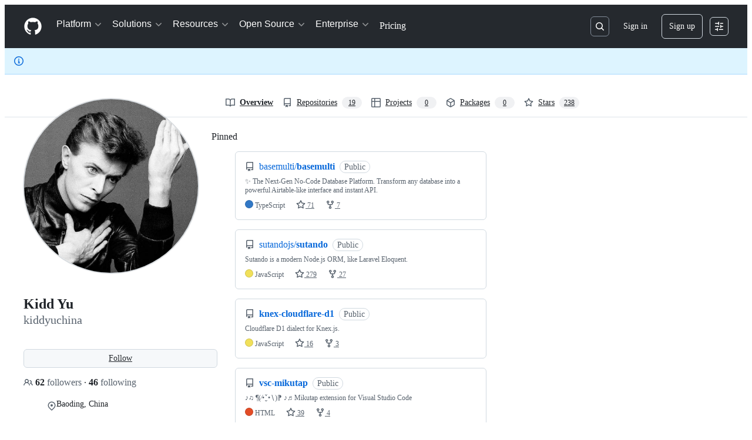

--- FILE ---
content_type: text/html; charset=utf-8
request_url: https://github.com/kiddyuchina
body_size: 40201
content:


<!DOCTYPE html>
<html
  lang="en"
  
  data-color-mode="auto" data-light-theme="light" data-dark-theme="dark"
  data-a11y-animated-images="system" data-a11y-link-underlines="true"
  
  >




  <head>
    <meta charset="utf-8">
  <link rel="dns-prefetch" href="https://github.githubassets.com">
  <link rel="dns-prefetch" href="https://avatars.githubusercontent.com">
  <link rel="dns-prefetch" href="https://github-cloud.s3.amazonaws.com">
  <link rel="dns-prefetch" href="https://user-images.githubusercontent.com/">
  <link rel="preconnect" href="https://github.githubassets.com" crossorigin>
  <link rel="preconnect" href="https://avatars.githubusercontent.com">

  

  <link crossorigin="anonymous" media="all" rel="stylesheet" href="https://github.githubassets.com/assets/light-8e973f836952.css" /><link crossorigin="anonymous" media="all" rel="stylesheet" href="https://github.githubassets.com/assets/light_high_contrast-34b642d57214.css" /><link crossorigin="anonymous" media="all" rel="stylesheet" href="https://github.githubassets.com/assets/dark-4bce7af39e21.css" /><link crossorigin="anonymous" media="all" rel="stylesheet" href="https://github.githubassets.com/assets/dark_high_contrast-ad512d3e2f3b.css" /><link data-color-theme="light" crossorigin="anonymous" media="all" rel="stylesheet" data-href="https://github.githubassets.com/assets/light-8e973f836952.css" /><link data-color-theme="light_high_contrast" crossorigin="anonymous" media="all" rel="stylesheet" data-href="https://github.githubassets.com/assets/light_high_contrast-34b642d57214.css" /><link data-color-theme="light_colorblind" crossorigin="anonymous" media="all" rel="stylesheet" data-href="https://github.githubassets.com/assets/light_colorblind-54be93e666a7.css" /><link data-color-theme="light_colorblind_high_contrast" crossorigin="anonymous" media="all" rel="stylesheet" data-href="https://github.githubassets.com/assets/light_colorblind_high_contrast-8ae7edf5489c.css" /><link data-color-theme="light_tritanopia" crossorigin="anonymous" media="all" rel="stylesheet" data-href="https://github.githubassets.com/assets/light_tritanopia-84d50df427c0.css" /><link data-color-theme="light_tritanopia_high_contrast" crossorigin="anonymous" media="all" rel="stylesheet" data-href="https://github.githubassets.com/assets/light_tritanopia_high_contrast-a80873375146.css" /><link data-color-theme="dark" crossorigin="anonymous" media="all" rel="stylesheet" data-href="https://github.githubassets.com/assets/dark-4bce7af39e21.css" /><link data-color-theme="dark_high_contrast" crossorigin="anonymous" media="all" rel="stylesheet" data-href="https://github.githubassets.com/assets/dark_high_contrast-ad512d3e2f3b.css" /><link data-color-theme="dark_colorblind" crossorigin="anonymous" media="all" rel="stylesheet" data-href="https://github.githubassets.com/assets/dark_colorblind-d152d6cd6879.css" /><link data-color-theme="dark_colorblind_high_contrast" crossorigin="anonymous" media="all" rel="stylesheet" data-href="https://github.githubassets.com/assets/dark_colorblind_high_contrast-fa4060c1a9da.css" /><link data-color-theme="dark_tritanopia" crossorigin="anonymous" media="all" rel="stylesheet" data-href="https://github.githubassets.com/assets/dark_tritanopia-d7bad0fb00bb.css" /><link data-color-theme="dark_tritanopia_high_contrast" crossorigin="anonymous" media="all" rel="stylesheet" data-href="https://github.githubassets.com/assets/dark_tritanopia_high_contrast-4a0107c0f60c.css" /><link data-color-theme="dark_dimmed" crossorigin="anonymous" media="all" rel="stylesheet" data-href="https://github.githubassets.com/assets/dark_dimmed-045e6b6ac094.css" /><link data-color-theme="dark_dimmed_high_contrast" crossorigin="anonymous" media="all" rel="stylesheet" data-href="https://github.githubassets.com/assets/dark_dimmed_high_contrast-5de537db5e79.css" />

  <style type="text/css">
    :root {
      --tab-size-preference: 4;
    }

    pre, code {
      tab-size: var(--tab-size-preference);
    }
  </style>

    <link crossorigin="anonymous" media="all" rel="stylesheet" href="https://github.githubassets.com/assets/primer-primitives-c37d781e2da5.css" />
    <link crossorigin="anonymous" media="all" rel="stylesheet" href="https://github.githubassets.com/assets/primer-efa08b71f947.css" />
    <link crossorigin="anonymous" media="all" rel="stylesheet" href="https://github.githubassets.com/assets/global-6dcb16809e76.css" />
    <link crossorigin="anonymous" media="all" rel="stylesheet" href="https://github.githubassets.com/assets/github-f86c648606b5.css" />
  <link crossorigin="anonymous" media="all" rel="stylesheet" href="https://github.githubassets.com/assets/profile-1832ec223d40.css" />
<link crossorigin="anonymous" media="all" rel="stylesheet" href="https://github.githubassets.com/assets/insights-388cd09d03ad.css" />

  

  <script type="application/json" id="client-env">{"locale":"en","featureFlags":["a11y_status_checks_ruleset","actions_custom_images_public_preview_visibility","actions_custom_images_storage_billing_ui_visibility","actions_enable_snapshot_keyword","actions_image_version_event","alternate_user_config_repo","api_insights_show_missing_data_banner","arianotify_comprehensive_migration","arianotify_partial_migration","client_version_header","codespaces_prebuild_region_target_update","contentful_lp_footnotes","copilot_agent_cli_public_preview","copilot_agent_task_list_v2","copilot_agent_tasks_btn_code_nav","copilot_agent_tasks_btn_code_view","copilot_agent_tasks_btn_code_view_lines","copilot_agent_tasks_btn_repo","copilot_api_agentic_issue_marshal_yaml","copilot_api_draft_issue_reference_with_project_id","copilot_api_draft_issues_with_dependencies","copilot_api_github_draft_update_issue_skill","copilot_chat_agents_empty_state","copilot_chat_attach_multiple_images","copilot_chat_file_redirect","copilot_chat_input_commands","copilot_chat_opening_thread_switch","copilot_chat_reduce_quota_checks","copilot_chat_search_bar_redirect","copilot_chat_selection_attachments","copilot_chat_vision_in_claude","copilot_chat_vision_preview_gate","copilot_coding_agent_task_response","copilot_custom_copilots","copilot_custom_copilots_feature_preview","copilot_dashboard_input_new_submit","copilot_duplicate_thread","copilot_extensions_hide_in_dotcom_chat","copilot_extensions_removal_on_marketplace","copilot_features_raycast_logo","copilot_file_block_ref_matching","copilot_ftp_hyperspace_upgrade_prompt","copilot_immersive_generate_thread_name_async","copilot_immersive_job_result_preview","copilot_immersive_structured_model_picker","copilot_immersive_task_hyperlinking","copilot_immersive_task_within_chat_thread","copilot_org_policy_page_focus_mode","copilot_security_alert_assignee_options","copilot_share_active_subthread","copilot_spaces_as_attachments","copilot_spaces_code_view","copilot_spaces_ga","copilot_spaces_individual_policies_ga","copilot_spaces_public_access_to_user_owned_spaces","copilot_spaces_read_access_to_user_owned_spaces","copilot_spaces_report_abuse","copilot_spark_empty_state","copilot_spark_loading_webgl","copilot_spark_progressive_error_handling","copilot_spark_use_billing_headers","copilot_stable_conversation_view","copilot_swe_agent_progress_commands","copilot_swe_agent_use_subagents","copilot_workbench_agent_seed_tool","copilot_workbench_agent_user_edit_awareness","copilot_workbench_cache","copilot_workbench_preview_analytics","copilot_workbench_use_single_prompt","dashboard_universe_2025_feedback_dialog","direct_to_salesforce","disable_turbo_visit","dom_node_counts","dotcom_chat_client_side_skills","enterprise_ai_controls","failbot_report_error_react_apps_on_page","fetch_graphql_improved_error_serialization","ghost_pilot_confidence_truncation_25","ghost_pilot_confidence_truncation_40","global_search_multi_orgs","hyperspace_2025_logged_out_batch_1","hyperspace_nudges_universe25","hyperspace_nudges_universe25_post_event","initial_per_page_pagination_updates","issue_fields_report_usage","issues_expanded_file_types","issues_lazy_load_comment_box_suggestions","issues_react_bots_timeline_pagination","issues_react_prohibit_title_fallback","issues_report_sidebar_interactions","issues_sticky_sidebar","issues_title_flex_header_fix","item_picker_assignee_tsq_migration","item_picker_project_tsq_migration","lifecycle_label_name_updates","link_contact_sales_swp_marketo","marketing_pages_search_explore_provider","mcp_registry_install","mcp_registry_oss_v0_1_api","memex_default_issue_create_repository","memex_grouped_by_edit_route","memex_mwl_filter_field_delimiter","mission_control_use_body_html","new_traffic_page_banner","open_agent_session_in_vscode_insiders","open_agent_session_in_vscode_stable","primer_react_segmented_control_tooltip","projects_assignee_max_limit","react_fetch_graphql_ignore_expected_errors","record_sso_banner_metrics","repos_insights_remove_new_url","ruleset_deletion_confirmation","sample_network_conn_type","scheduled_reminders_updated_limits","site_features_copilot_universe","site_homepage_collaborate_video","site_homepage_contentful","site_homepage_eyebrow_banner","site_homepage_universe_animations","site_msbuild_webgl_hero","spark_fix_rename","spark_force_push_after_checkout","spark_improve_image_upload","spark_kv_encocoded_keys","spark_show_data_access_on_publish","spark_sync_repository_after_iteration","spark_use_agent_status","swe_agent_member_requests","viewscreen_sandbox","webp_support","workbench_store_readonly"],"copilotApiOverrideUrl":"https://api.githubcopilot.com"}</script>
<script crossorigin="anonymous" type="application/javascript" src="https://github.githubassets.com/assets/high-contrast-cookie-1a011967750c.js"></script>
<script crossorigin="anonymous" type="application/javascript" src="https://github.githubassets.com/assets/wp-runtime-20ebced2129c.js" defer="defer"></script>
<script crossorigin="anonymous" type="application/javascript" src="https://github.githubassets.com/assets/913-ca2305638c53.js" defer="defer"></script>
<script crossorigin="anonymous" type="application/javascript" src="https://github.githubassets.com/assets/6488-de87864e6818.js" defer="defer"></script>
<script crossorigin="anonymous" type="application/javascript" src="https://github.githubassets.com/assets/environment-122ed792f7a3.js" defer="defer"></script>
<script crossorigin="anonymous" type="application/javascript" src="https://github.githubassets.com/assets/11683-aa3d1ebe6648.js" defer="defer"></script>
<script crossorigin="anonymous" type="application/javascript" src="https://github.githubassets.com/assets/43784-4652ae97a661.js" defer="defer"></script>
<script crossorigin="anonymous" type="application/javascript" src="https://github.githubassets.com/assets/4712-6fc930a63a4b.js" defer="defer"></script>
<script crossorigin="anonymous" type="application/javascript" src="https://github.githubassets.com/assets/81028-5b8c5e07a4fa.js" defer="defer"></script>
<script crossorigin="anonymous" type="application/javascript" src="https://github.githubassets.com/assets/74911-6a311b93ee8e.js" defer="defer"></script>
<script crossorigin="anonymous" type="application/javascript" src="https://github.githubassets.com/assets/91853-b5d2e5602241.js" defer="defer"></script>
<script crossorigin="anonymous" type="application/javascript" src="https://github.githubassets.com/assets/78143-31968346cf4c.js" defer="defer"></script>
<script crossorigin="anonymous" type="application/javascript" src="https://github.githubassets.com/assets/52430-c46e2de36eb2.js" defer="defer"></script>
<script crossorigin="anonymous" type="application/javascript" src="https://github.githubassets.com/assets/github-elements-5b3e77949adb.js" defer="defer"></script>
<script crossorigin="anonymous" type="application/javascript" src="https://github.githubassets.com/assets/element-registry-11cd3134a3d3.js" defer="defer"></script>
<script crossorigin="anonymous" type="application/javascript" src="https://github.githubassets.com/assets/28546-ee41c9313871.js" defer="defer"></script>
<script crossorigin="anonymous" type="application/javascript" src="https://github.githubassets.com/assets/17688-a9e16fb5ed13.js" defer="defer"></script>
<script crossorigin="anonymous" type="application/javascript" src="https://github.githubassets.com/assets/2869-a4ba8f17edb3.js" defer="defer"></script>
<script crossorigin="anonymous" type="application/javascript" src="https://github.githubassets.com/assets/70191-5122bf27bf3e.js" defer="defer"></script>
<script crossorigin="anonymous" type="application/javascript" src="https://github.githubassets.com/assets/7332-5ea4ccf72018.js" defer="defer"></script>
<script crossorigin="anonymous" type="application/javascript" src="https://github.githubassets.com/assets/3561-d56ebea34f95.js" defer="defer"></script>
<script crossorigin="anonymous" type="application/javascript" src="https://github.githubassets.com/assets/19037-69d630e73af8.js" defer="defer"></script>
<script crossorigin="anonymous" type="application/javascript" src="https://github.githubassets.com/assets/51519-b4d929bb1e46.js" defer="defer"></script>
<script crossorigin="anonymous" type="application/javascript" src="https://github.githubassets.com/assets/67310-00ed42590310.js" defer="defer"></script>
<script crossorigin="anonymous" type="application/javascript" src="https://github.githubassets.com/assets/96384-750ef5263abe.js" defer="defer"></script>
<script crossorigin="anonymous" type="application/javascript" src="https://github.githubassets.com/assets/19718-676a65610616.js" defer="defer"></script>
<script crossorigin="anonymous" type="application/javascript" src="https://github.githubassets.com/assets/behaviors-da6579b910de.js" defer="defer"></script>
<script crossorigin="anonymous" type="application/javascript" src="https://github.githubassets.com/assets/48011-1f20a5c80dd7.js" defer="defer"></script>
<script crossorigin="anonymous" type="application/javascript" src="https://github.githubassets.com/assets/notifications-global-eb21f5b0029d.js" defer="defer"></script>
<script crossorigin="anonymous" type="application/javascript" src="https://github.githubassets.com/assets/6699-ebd4d9695096.js" defer="defer"></script>
<script crossorigin="anonymous" type="application/javascript" src="https://github.githubassets.com/assets/profile-1915536ec514.js" defer="defer"></script>
  

  <title>kiddyuchina (Kidd Yu) · GitHub</title>



  <meta name="route-pattern" content="/:user_id(.:format)" data-turbo-transient>
  <meta name="route-controller" content="profiles" data-turbo-transient>
  <meta name="route-action" content="show" data-turbo-transient>
  <meta name="fetch-nonce" content="v2:ebe05c5e-141b-9b88-d719-cbf0e71f864f">

    
  <meta name="current-catalog-service-hash" content="4a1c50a83cf6cc4b55b6b9c53e553e3f847c876b87fb333f71f5d05db8f1a7db">


  <meta name="request-id" content="C1B2:1B438:B9CD3:FF9ED:6932881E" data-pjax-transient="true"/><meta name="html-safe-nonce" content="15a55bdeb47a739fdfe1c58a7979725c97c984ea65f1d1cd35261de5cc2d8413" data-pjax-transient="true"/><meta name="visitor-payload" content="eyJyZWZlcnJlciI6IiIsInJlcXVlc3RfaWQiOiJDMUIyOjFCNDM4OkI5Q0QzOkZGOUVEOjY5MzI4ODFFIiwidmlzaXRvcl9pZCI6Ijg5NjQzMTMzNzY2OTUxNTg4MTQiLCJyZWdpb25fZWRnZSI6ImlhZCIsInJlZ2lvbl9yZW5kZXIiOiJpYWQifQ==" data-pjax-transient="true"/><meta name="visitor-hmac" content="ea715f63cff48ced4a19a808fcff70d01b7c20f5d384bad0e3fea2c5c56d51bc" data-pjax-transient="true"/>




  <meta name="github-keyboard-shortcuts" content="copilot" data-turbo-transient="true" />
  

  <meta name="selected-link" value="overview" data-turbo-transient>
  <link rel="assets" href="https://github.githubassets.com/">

    <meta name="google-site-verification" content="Apib7-x98H0j5cPqHWwSMm6dNU4GmODRoqxLiDzdx9I">

<meta name="octolytics-url" content="https://collector.github.com/github/collect" />

  <meta name="analytics-location" content="/&lt;user-name&gt;" data-turbo-transient="true" />

  




    <meta name="user-login" content="">

  

    <meta name="viewport" content="width=device-width">

    

      <meta name="description" content="kiddyuchina has 19 repositories available. Follow their code on GitHub.">

      <link rel="search" type="application/opensearchdescription+xml" href="/opensearch.xml" title="GitHub">

    <link rel="fluid-icon" href="https://github.com/fluidicon.png" title="GitHub">
    <meta property="fb:app_id" content="1401488693436528">
    <meta name="apple-itunes-app" content="app-id=1477376905, app-argument=https://github.com/kiddyuchina" />

      <meta name="twitter:image" content="https://avatars.githubusercontent.com/u/6927459?v=4?s=400" /><meta name="twitter:site" content="@github" /><meta name="twitter:card" content="summary" /><meta name="twitter:title" content="kiddyuchina - Overview" /><meta name="twitter:description" content="kiddyuchina has 19 repositories available. Follow their code on GitHub." />
  <meta property="og:image" content="https://avatars.githubusercontent.com/u/6927459?v=4?s=400" /><meta property="og:image:alt" content="kiddyuchina has 19 repositories available. Follow their code on GitHub." /><meta property="og:site_name" content="GitHub" /><meta property="og:type" content="profile" /><meta property="og:title" content="kiddyuchina - Overview" /><meta property="og:url" content="https://github.com/kiddyuchina" /><meta property="og:description" content="kiddyuchina has 19 repositories available. Follow their code on GitHub." /><meta property="profile:username" content="kiddyuchina" />
  




      <meta name="hostname" content="github.com">



        <meta name="expected-hostname" content="github.com">


  <meta http-equiv="x-pjax-version" content="62d57a4c554e64fd1ae7c57fd1228cbd9ba86b7ba7ba482487298facf71813fe" data-turbo-track="reload">
  <meta http-equiv="x-pjax-csp-version" content="21a43568025709b66240454fc92d4f09335a96863f8ab1c46b4a07f6a5b67102" data-turbo-track="reload">
  <meta http-equiv="x-pjax-css-version" content="8487fec39c8c06b815832ce80ebd89387f6b3bac9b5498b820bc97b9a51ed30a" data-turbo-track="reload">
  <meta http-equiv="x-pjax-js-version" content="8d10a01d3c6fb0a806687274b2a5b82b62f188ce1d75bd66ac530dfda673f7cd" data-turbo-track="reload">

  <meta name="turbo-cache-control" content="no-preview" data-turbo-transient="">

    <meta name="octolytics-dimension-user_id" content="6927459" /><meta name="octolytics-dimension-user_login" content="kiddyuchina" />


      <link rel="canonical" href="https://github.com/kiddyuchina" data-turbo-transient>


    <meta name="turbo-body-classes" content="logged-out env-production page-responsive page-profile">
  <meta name="disable-turbo" content="false">


  <meta name="browser-stats-url" content="https://api.github.com/_private/browser/stats">

  <meta name="browser-errors-url" content="https://api.github.com/_private/browser/errors">

  <meta name="release" content="fbfffe48f35c0b831edb575abe5ef5c56c2232f3">
  <meta name="ui-target" content="full">

  <link rel="mask-icon" href="https://github.githubassets.com/assets/pinned-octocat-093da3e6fa40.svg" color="#000000">
  <link rel="alternate icon" class="js-site-favicon" type="image/png" href="https://github.githubassets.com/favicons/favicon.png">
  <link rel="icon" class="js-site-favicon" type="image/svg+xml" href="https://github.githubassets.com/favicons/favicon.svg" data-base-href="https://github.githubassets.com/favicons/favicon">

<meta name="theme-color" content="#1e2327">
<meta name="color-scheme" content="light dark" />


  <link rel="manifest" href="/manifest.json" crossOrigin="use-credentials">

  </head>

  <body class="logged-out env-production page-responsive page-profile" style="word-wrap: break-word;" >
    <div data-turbo-body class="logged-out env-production page-responsive page-profile" style="word-wrap: break-word;" >
      <div id="__primerPortalRoot__" role="region" style="z-index: 1000; position: absolute; width: 100%;" data-turbo-permanent></div>
      



    <div class="position-relative header-wrapper js-header-wrapper ">
      <a href="#start-of-content" data-skip-target-assigned="false" class="px-2 py-4 color-bg-accent-emphasis color-fg-on-emphasis show-on-focus js-skip-to-content">Skip to content</a>

      <span data-view-component="true" class="progress-pjax-loader Progress position-fixed width-full">
    <span style="width: 0%;" data-view-component="true" class="Progress-item progress-pjax-loader-bar left-0 top-0 color-bg-accent-emphasis"></span>
</span>      
      
      <link crossorigin="anonymous" media="all" rel="stylesheet" href="https://github.githubassets.com/assets/primer-react.b47d4acf83be6f69059f.module.css" />
<link crossorigin="anonymous" media="all" rel="stylesheet" href="https://github.githubassets.com/assets/keyboard-shortcuts-dialog.29aaeaafa90f007c6f61.module.css" />

<react-partial
  partial-name="keyboard-shortcuts-dialog"
  data-ssr="false"
  data-attempted-ssr="false"
  data-react-profiling="false"
>
  
  <script type="application/json" data-target="react-partial.embeddedData">{"props":{"docsUrl":"https://docs.github.com/get-started/accessibility/keyboard-shortcuts"}}</script>
  <div data-target="react-partial.reactRoot"></div>
</react-partial>





      

          

              
<script crossorigin="anonymous" type="application/javascript" src="https://github.githubassets.com/assets/43862-5c4df3ba1119.js" defer="defer"></script>
<script crossorigin="anonymous" type="application/javascript" src="https://github.githubassets.com/assets/85110-f7be2f54525a.js" defer="defer"></script>
<script crossorigin="anonymous" type="application/javascript" src="https://github.githubassets.com/assets/sessions-4659eb560eb4.js" defer="defer"></script>

<header class="HeaderMktg header-logged-out js-details-container js-header Details f4 py-3" role="banner" data-is-top="true" data-color-mode=light data-light-theme=light data-dark-theme=dark>
  <h2 class="sr-only">Navigation Menu</h2>

  <button type="button" class="HeaderMktg-backdrop d-lg-none border-0 position-fixed top-0 left-0 width-full height-full js-details-target" aria-label="Toggle navigation">
    <span class="d-none">Toggle navigation</span>
  </button>

  <div class="d-flex flex-column flex-lg-row flex-items-center px-3 px-md-4 px-lg-5 height-full position-relative z-1">
    <div class="d-flex flex-justify-between flex-items-center width-full width-lg-auto">
      <div class="flex-1">
        <button aria-label="Toggle navigation" aria-expanded="false" type="button" data-view-component="true" class="js-details-target js-nav-padding-recalculate js-header-menu-toggle Button--link Button--medium Button d-lg-none color-fg-inherit p-1">  <span class="Button-content">
    <span class="Button-label"><div class="HeaderMenu-toggle-bar rounded my-1"></div>
            <div class="HeaderMenu-toggle-bar rounded my-1"></div>
            <div class="HeaderMenu-toggle-bar rounded my-1"></div></span>
  </span>
</button>
      </div>

      <a class="mr-lg-3 color-fg-inherit flex-order-2 js-prevent-focus-on-mobile-nav"
        href="/"
        aria-label="Homepage"
        data-analytics-event="{&quot;category&quot;:&quot;Marketing nav&quot;,&quot;action&quot;:&quot;click to go to homepage&quot;,&quot;label&quot;:&quot;ref_page:Marketing;ref_cta:Logomark;ref_loc:Header&quot;}">
        <svg height="32" aria-hidden="true" viewBox="0 0 24 24" version="1.1" width="32" data-view-component="true" class="octicon octicon-mark-github">
    <path d="M12 1C5.923 1 1 5.923 1 12c0 4.867 3.149 8.979 7.521 10.436.55.096.756-.233.756-.522 0-.262-.013-1.128-.013-2.049-2.764.509-3.479-.674-3.699-1.292-.124-.317-.66-1.293-1.127-1.554-.385-.207-.936-.715-.014-.729.866-.014 1.485.797 1.691 1.128.99 1.663 2.571 1.196 3.204.907.096-.715.385-1.196.701-1.471-2.448-.275-5.005-1.224-5.005-5.432 0-1.196.426-2.186 1.128-2.956-.111-.275-.496-1.402.11-2.915 0 0 .921-.288 3.024 1.128a10.193 10.193 0 0 1 2.75-.371c.936 0 1.871.123 2.75.371 2.104-1.43 3.025-1.128 3.025-1.128.605 1.513.221 2.64.111 2.915.701.77 1.127 1.747 1.127 2.956 0 4.222-2.571 5.157-5.019 5.432.399.344.743 1.004.743 2.035 0 1.471-.014 2.654-.014 3.025 0 .289.206.632.756.522C19.851 20.979 23 16.854 23 12c0-6.077-4.922-11-11-11Z"></path>
</svg>
      </a>

      <div class="d-flex flex-1 flex-order-2 text-right d-lg-none gap-2 flex-justify-end">
          <a
            href="/login?return_to=https%3A%2F%2Fgithub.com%2Fkiddyuchina"
            class="HeaderMenu-link HeaderMenu-button d-inline-flex f5 no-underline border color-border-default rounded-2 px-2 py-1 color-fg-inherit js-prevent-focus-on-mobile-nav"
            data-hydro-click="{&quot;event_type&quot;:&quot;authentication.click&quot;,&quot;payload&quot;:{&quot;location_in_page&quot;:&quot;site header menu&quot;,&quot;repository_id&quot;:null,&quot;auth_type&quot;:&quot;SIGN_UP&quot;,&quot;originating_url&quot;:&quot;https://github.com/kiddyuchina&quot;,&quot;user_id&quot;:null}}" data-hydro-click-hmac="2a98f8da54a2718638f7e1425f76575f60ac41bba645f9fe81bea105e582b1c0"
            data-analytics-event="{&quot;category&quot;:&quot;Marketing nav&quot;,&quot;action&quot;:&quot;click to Sign in&quot;,&quot;label&quot;:&quot;ref_page:Marketing;ref_cta:Sign in;ref_loc:Header&quot;}"
          >
            Sign in
          </a>
              <div class="AppHeader-appearanceSettings">
    <react-partial-anchor>
      <button data-target="react-partial-anchor.anchor" id="icon-button-05183dc8-b2ec-4c3b-b4cf-77ce08c40f5f" aria-labelledby="tooltip-b1ce226d-6493-47ba-a4d9-c5323c22b00c" type="button" disabled="disabled" data-view-component="true" class="Button Button--iconOnly Button--invisible Button--medium AppHeader-button HeaderMenu-link border cursor-wait">  <svg aria-hidden="true" height="16" viewBox="0 0 16 16" version="1.1" width="16" data-view-component="true" class="octicon octicon-sliders Button-visual">
    <path d="M15 2.75a.75.75 0 0 1-.75.75h-4a.75.75 0 0 1 0-1.5h4a.75.75 0 0 1 .75.75Zm-8.5.75v1.25a.75.75 0 0 0 1.5 0v-4a.75.75 0 0 0-1.5 0V2H1.75a.75.75 0 0 0 0 1.5H6.5Zm1.25 5.25a.75.75 0 0 0 0-1.5h-6a.75.75 0 0 0 0 1.5h6ZM15 8a.75.75 0 0 1-.75.75H11.5V10a.75.75 0 1 1-1.5 0V6a.75.75 0 0 1 1.5 0v1.25h2.75A.75.75 0 0 1 15 8Zm-9 5.25v-2a.75.75 0 0 0-1.5 0v1.25H1.75a.75.75 0 0 0 0 1.5H4.5v1.25a.75.75 0 0 0 1.5 0v-2Zm9 0a.75.75 0 0 1-.75.75h-6a.75.75 0 0 1 0-1.5h6a.75.75 0 0 1 .75.75Z"></path>
</svg>
</button><tool-tip id="tooltip-b1ce226d-6493-47ba-a4d9-c5323c22b00c" for="icon-button-05183dc8-b2ec-4c3b-b4cf-77ce08c40f5f" popover="manual" data-direction="s" data-type="label" data-view-component="true" class="sr-only position-absolute">Appearance settings</tool-tip>

      <template data-target="react-partial-anchor.template">
        <link crossorigin="anonymous" media="all" rel="stylesheet" href="https://github.githubassets.com/assets/primer-react.b47d4acf83be6f69059f.module.css" />
<link crossorigin="anonymous" media="all" rel="stylesheet" href="https://github.githubassets.com/assets/appearance-settings.753d458774a2f782559b.module.css" />

<react-partial
  partial-name="appearance-settings"
  data-ssr="false"
  data-attempted-ssr="false"
  data-react-profiling="false"
>
  
  <script type="application/json" data-target="react-partial.embeddedData">{"props":{}}</script>
  <div data-target="react-partial.reactRoot"></div>
</react-partial>


      </template>
    </react-partial-anchor>
  </div>

      </div>
    </div>


    <div class="HeaderMenu js-header-menu height-fit position-lg-relative d-lg-flex flex-column flex-auto top-0">
      <div class="HeaderMenu-wrapper d-flex flex-column flex-self-start flex-lg-row flex-auto rounded rounded-lg-0">
            <link crossorigin="anonymous" media="all" rel="stylesheet" href="https://github.githubassets.com/assets/primer-react.b47d4acf83be6f69059f.module.css" />
<link crossorigin="anonymous" media="all" rel="stylesheet" href="https://github.githubassets.com/assets/marketing-navigation.8284bdfe1ee4804a58c1.module.css" />

<react-partial
  partial-name="marketing-navigation"
  data-ssr="true"
  data-attempted-ssr="true"
  data-react-profiling="false"
>
  
  <script type="application/json" data-target="react-partial.embeddedData">{"props":{"should_use_dotcom_links":true}}</script>
  <div data-target="react-partial.reactRoot"><nav class="MarketingNavigation-module__nav--jA9Zq" aria-label="Global"><ul class="MarketingNavigation-module__list--r_vr2"><li><div class="NavDropdown-module__container--bmXM2 js-details-container js-header-menu-item"><button type="button" class="NavDropdown-module__button--Hq9UR js-details-target" aria-expanded="false">Platform<svg aria-hidden="true" focusable="false" class="octicon octicon-chevron-right NavDropdown-module__buttonIcon--SR0Ke" viewBox="0 0 16 16" width="16" height="16" fill="currentColor" display="inline-block" overflow="visible" style="vertical-align:text-bottom"><path d="M6.22 3.22a.75.75 0 0 1 1.06 0l4.25 4.25a.75.75 0 0 1 0 1.06l-4.25 4.25a.751.751 0 0 1-1.042-.018.751.751 0 0 1-.018-1.042L9.94 8 6.22 4.28a.75.75 0 0 1 0-1.06Z"></path></svg></button><div class="NavDropdown-module__dropdown--Ig57Y"><ul class="NavDropdown-module__list--RwSSK"><li><div class="NavGroup-module__group--T925n"><span class="NavGroup-module__title--TdKyz">AI CODE CREATION</span><ul class="NavGroup-module__list--M8eGv"><li><a href="https://github.com/features/copilot" data-analytics-event="{&quot;action&quot;:&quot;github_copilot&quot;,&quot;tag&quot;:&quot;link&quot;,&quot;context&quot;:&quot;platform&quot;,&quot;location&quot;:&quot;navbar&quot;,&quot;label&quot;:&quot;github_copilot_link_platform_navbar&quot;}" class="NavLink-module__link--n48VB"><div class="NavLink-module__text--SdWkb"><svg aria-hidden="true" focusable="false" class="octicon octicon-copilot NavLink-module__icon--h0sw7" viewBox="0 0 24 24" width="24" height="24" fill="currentColor" display="inline-block" overflow="visible" style="vertical-align:text-bottom"><path d="M23.922 16.992c-.861 1.495-5.859 5.023-11.922 5.023-6.063 0-11.061-3.528-11.922-5.023A.641.641 0 0 1 0 16.736v-2.869a.841.841 0 0 1 .053-.22c.372-.935 1.347-2.292 2.605-2.656.167-.429.414-1.055.644-1.517a10.195 10.195 0 0 1-.052-1.086c0-1.331.282-2.499 1.132-3.368.397-.406.89-.717 1.474-.952 1.399-1.136 3.392-2.093 6.122-2.093 2.731 0 4.767.957 6.166 2.093.584.235 1.077.546 1.474.952.85.869 1.132 2.037 1.132 3.368 0 .368-.014.733-.052 1.086.23.462.477 1.088.644 1.517 1.258.364 2.233 1.721 2.605 2.656a.832.832 0 0 1 .053.22v2.869a.641.641 0 0 1-.078.256ZM12.172 11h-.344a4.323 4.323 0 0 1-.355.508C10.703 12.455 9.555 13 7.965 13c-1.725 0-2.989-.359-3.782-1.259a2.005 2.005 0 0 1-.085-.104L4 11.741v6.585c1.435.779 4.514 2.179 8 2.179 3.486 0 6.565-1.4 8-2.179v-6.585l-.098-.104s-.033.045-.085.104c-.793.9-2.057 1.259-3.782 1.259-1.59 0-2.738-.545-3.508-1.492a4.323 4.323 0 0 1-.355-.508h-.016.016Zm.641-2.935c.136 1.057.403 1.913.878 2.497.442.544 1.134.938 2.344.938 1.573 0 2.292-.337 2.657-.751.384-.435.558-1.15.558-2.361 0-1.14-.243-1.847-.705-2.319-.477-.488-1.319-.862-2.824-1.025-1.487-.161-2.192.138-2.533.529-.269.307-.437.808-.438 1.578v.021c0 .265.021.562.063.893Zm-1.626 0c.042-.331.063-.628.063-.894v-.02c-.001-.77-.169-1.271-.438-1.578-.341-.391-1.046-.69-2.533-.529-1.505.163-2.347.537-2.824 1.025-.462.472-.705 1.179-.705 2.319 0 1.211.175 1.926.558 2.361.365.414 1.084.751 2.657.751 1.21 0 1.902-.394 2.344-.938.475-.584.742-1.44.878-2.497Z"></path><path d="M14.5 14.25a1 1 0 0 1 1 1v2a1 1 0 0 1-2 0v-2a1 1 0 0 1 1-1Zm-5 0a1 1 0 0 1 1 1v2a1 1 0 0 1-2 0v-2a1 1 0 0 1 1-1Z"></path></svg><span class="NavLink-module__title--xw3ok">GitHub Copilot</span><span class="NavLink-module__subtitle--qC15H">Write better code with AI</span></div></a></li><li><a href="https://github.com/features/spark" data-analytics-event="{&quot;action&quot;:&quot;github_spark&quot;,&quot;tag&quot;:&quot;link&quot;,&quot;context&quot;:&quot;platform&quot;,&quot;location&quot;:&quot;navbar&quot;,&quot;label&quot;:&quot;github_spark_link_platform_navbar&quot;}" class="NavLink-module__link--n48VB"><div class="NavLink-module__text--SdWkb"><svg aria-hidden="true" focusable="false" class="octicon octicon-sparkle-fill NavLink-module__icon--h0sw7" viewBox="0 0 24 24" width="24" height="24" fill="currentColor" display="inline-block" overflow="visible" style="vertical-align:text-bottom"><path d="M11.296 1.924c.24-.656 1.168-.656 1.408 0l.717 1.958a11.25 11.25 0 0 0 6.697 6.697l1.958.717c.657.24.657 1.168 0 1.408l-1.958.717a11.25 11.25 0 0 0-6.697 6.697l-.717 1.958c-.24.657-1.168.657-1.408 0l-.717-1.958a11.25 11.25 0 0 0-6.697-6.697l-1.958-.717c-.656-.24-.656-1.168 0-1.408l1.958-.717a11.25 11.25 0 0 0 6.697-6.697l.717-1.958Z"></path></svg><span class="NavLink-module__title--xw3ok">GitHub Spark</span><span class="NavLink-module__subtitle--qC15H">Build and deploy intelligent apps</span></div></a></li><li><a href="https://github.com/features/models" data-analytics-event="{&quot;action&quot;:&quot;github_models&quot;,&quot;tag&quot;:&quot;link&quot;,&quot;context&quot;:&quot;platform&quot;,&quot;location&quot;:&quot;navbar&quot;,&quot;label&quot;:&quot;github_models_link_platform_navbar&quot;}" class="NavLink-module__link--n48VB"><div class="NavLink-module__text--SdWkb"><svg aria-hidden="true" focusable="false" class="octicon octicon-ai-model NavLink-module__icon--h0sw7" viewBox="0 0 24 24" width="24" height="24" fill="currentColor" display="inline-block" overflow="visible" style="vertical-align:text-bottom"><path d="M19.375 8.5a3.25 3.25 0 1 1-3.163 4h-3a3.252 3.252 0 0 1-4.443 2.509L7.214 17.76a3.25 3.25 0 1 1-1.342-.674l1.672-2.957A3.238 3.238 0 0 1 6.75 12c0-.907.371-1.727.97-2.316L6.117 6.846A3.253 3.253 0 0 1 1.875 3.75a3.25 3.25 0 1 1 5.526 2.32l1.603 2.836A3.25 3.25 0 0 1 13.093 11h3.119a3.252 3.252 0 0 1 3.163-2.5ZM10 10.25a1.75 1.75 0 1 0-.001 3.499A1.75 1.75 0 0 0 10 10.25ZM5.125 2a1.75 1.75 0 1 0 0 3.5 1.75 1.75 0 0 0 0-3.5Zm12.5 9.75a1.75 1.75 0 1 0 3.5 0 1.75 1.75 0 0 0-3.5 0Zm-14.25 8.5a1.75 1.75 0 1 0 3.501-.001 1.75 1.75 0 0 0-3.501.001Z"></path></svg><span class="NavLink-module__title--xw3ok">GitHub Models</span><span class="NavLink-module__subtitle--qC15H">Manage and compare prompts</span></div></a></li><li><a href="https://github.com/mcp" data-analytics-event="{&quot;action&quot;:&quot;mcp_registry&quot;,&quot;tag&quot;:&quot;link&quot;,&quot;context&quot;:&quot;platform&quot;,&quot;location&quot;:&quot;navbar&quot;,&quot;label&quot;:&quot;mcp_registry_link_platform_navbar&quot;}" class="NavLink-module__link--n48VB"><div class="NavLink-module__text--SdWkb"><svg aria-hidden="true" focusable="false" class="octicon octicon-mcp NavLink-module__icon--h0sw7" viewBox="0 0 24 24" width="24" height="24" fill="currentColor" display="inline-block" overflow="visible" style="vertical-align:text-bottom"><path d="M9.795 1.694a4.287 4.287 0 0 1 6.061 0 4.28 4.28 0 0 1 1.181 3.819 4.282 4.282 0 0 1 3.819 1.181 4.287 4.287 0 0 1 0 6.061l-6.793 6.793a.249.249 0 0 0 0 .353l2.617 2.618a.75.75 0 1 1-1.061 1.061l-2.617-2.618a1.75 1.75 0 0 1 0-2.475l6.793-6.793a2.785 2.785 0 1 0-3.939-3.939l-5.9 5.9a.734.734 0 0 1-.249.165.749.749 0 0 1-.812-1.225l5.9-5.901a2.785 2.785 0 1 0-3.939-3.939L2.931 10.68A.75.75 0 1 1 1.87 9.619l7.925-7.925Z"></path><path d="M12.42 4.069a.752.752 0 0 1 1.061 0 .752.752 0 0 1 0 1.061L7.33 11.28a2.788 2.788 0 0 0 0 3.94 2.788 2.788 0 0 0 3.94 0l6.15-6.151a.752.752 0 0 1 1.061 0 .752.752 0 0 1 0 1.061l-6.151 6.15a4.285 4.285 0 1 1-6.06-6.06l6.15-6.151Z"></path></svg><span class="NavLink-module__title--xw3ok">MCP Registry<sup class="NavLink-module__label--MrIhm">New</sup></span><span class="NavLink-module__subtitle--qC15H">Integrate external tools</span></div></a></li></ul></div></li><li><div class="NavGroup-module__group--T925n"><span class="NavGroup-module__title--TdKyz">DEVELOPER WORKFLOWS</span><ul class="NavGroup-module__list--M8eGv"><li><a href="https://github.com/features/actions" data-analytics-event="{&quot;action&quot;:&quot;actions&quot;,&quot;tag&quot;:&quot;link&quot;,&quot;context&quot;:&quot;platform&quot;,&quot;location&quot;:&quot;navbar&quot;,&quot;label&quot;:&quot;actions_link_platform_navbar&quot;}" class="NavLink-module__link--n48VB"><div class="NavLink-module__text--SdWkb"><svg aria-hidden="true" focusable="false" class="octicon octicon-workflow NavLink-module__icon--h0sw7" viewBox="0 0 24 24" width="24" height="24" fill="currentColor" display="inline-block" overflow="visible" style="vertical-align:text-bottom"><path d="M1 3a2 2 0 0 1 2-2h6.5a2 2 0 0 1 2 2v6.5a2 2 0 0 1-2 2H7v4.063C7 16.355 7.644 17 8.438 17H12.5v-2.5a2 2 0 0 1 2-2H21a2 2 0 0 1 2 2V21a2 2 0 0 1-2 2h-6.5a2 2 0 0 1-2-2v-2.5H8.437A2.939 2.939 0 0 1 5.5 15.562V11.5H3a2 2 0 0 1-2-2Zm2-.5a.5.5 0 0 0-.5.5v6.5a.5.5 0 0 0 .5.5h6.5a.5.5 0 0 0 .5-.5V3a.5.5 0 0 0-.5-.5ZM14.5 14a.5.5 0 0 0-.5.5V21a.5.5 0 0 0 .5.5H21a.5.5 0 0 0 .5-.5v-6.5a.5.5 0 0 0-.5-.5Z"></path></svg><span class="NavLink-module__title--xw3ok">Actions</span><span class="NavLink-module__subtitle--qC15H">Automate any workflow</span></div></a></li><li><a href="https://github.com/features/codespaces" data-analytics-event="{&quot;action&quot;:&quot;codespaces&quot;,&quot;tag&quot;:&quot;link&quot;,&quot;context&quot;:&quot;platform&quot;,&quot;location&quot;:&quot;navbar&quot;,&quot;label&quot;:&quot;codespaces_link_platform_navbar&quot;}" class="NavLink-module__link--n48VB"><div class="NavLink-module__text--SdWkb"><svg aria-hidden="true" focusable="false" class="octicon octicon-codespaces NavLink-module__icon--h0sw7" viewBox="0 0 24 24" width="24" height="24" fill="currentColor" display="inline-block" overflow="visible" style="vertical-align:text-bottom"><path d="M3.5 3.75C3.5 2.784 4.284 2 5.25 2h13.5c.966 0 1.75.784 1.75 1.75v7.5A1.75 1.75 0 0 1 18.75 13H5.25a1.75 1.75 0 0 1-1.75-1.75Zm-2 12c0-.966.784-1.75 1.75-1.75h17.5c.966 0 1.75.784 1.75 1.75v4a1.75 1.75 0 0 1-1.75 1.75H3.25a1.75 1.75 0 0 1-1.75-1.75ZM5.25 3.5a.25.25 0 0 0-.25.25v7.5c0 .138.112.25.25.25h13.5a.25.25 0 0 0 .25-.25v-7.5a.25.25 0 0 0-.25-.25Zm-2 12a.25.25 0 0 0-.25.25v4c0 .138.112.25.25.25h17.5a.25.25 0 0 0 .25-.25v-4a.25.25 0 0 0-.25-.25Z"></path><path d="M10 17.75a.75.75 0 0 1 .75-.75h6.5a.75.75 0 0 1 0 1.5h-6.5a.75.75 0 0 1-.75-.75Zm-4 0a.75.75 0 0 1 .75-.75h.5a.75.75 0 0 1 0 1.5h-.5a.75.75 0 0 1-.75-.75Z"></path></svg><span class="NavLink-module__title--xw3ok">Codespaces</span><span class="NavLink-module__subtitle--qC15H">Instant dev environments</span></div></a></li><li><a href="https://github.com/features/issues" data-analytics-event="{&quot;action&quot;:&quot;issues&quot;,&quot;tag&quot;:&quot;link&quot;,&quot;context&quot;:&quot;platform&quot;,&quot;location&quot;:&quot;navbar&quot;,&quot;label&quot;:&quot;issues_link_platform_navbar&quot;}" class="NavLink-module__link--n48VB"><div class="NavLink-module__text--SdWkb"><svg aria-hidden="true" focusable="false" class="octicon octicon-issue-opened NavLink-module__icon--h0sw7" viewBox="0 0 24 24" width="24" height="24" fill="currentColor" display="inline-block" overflow="visible" style="vertical-align:text-bottom"><path d="M12 1c6.075 0 11 4.925 11 11s-4.925 11-11 11S1 18.075 1 12 5.925 1 12 1ZM2.5 12a9.5 9.5 0 0 0 9.5 9.5 9.5 9.5 0 0 0 9.5-9.5A9.5 9.5 0 0 0 12 2.5 9.5 9.5 0 0 0 2.5 12Zm9.5 2a2 2 0 1 1-.001-3.999A2 2 0 0 1 12 14Z"></path></svg><span class="NavLink-module__title--xw3ok">Issues</span><span class="NavLink-module__subtitle--qC15H">Plan and track work</span></div></a></li><li><a href="https://github.com/features/code-review" data-analytics-event="{&quot;action&quot;:&quot;code_review&quot;,&quot;tag&quot;:&quot;link&quot;,&quot;context&quot;:&quot;platform&quot;,&quot;location&quot;:&quot;navbar&quot;,&quot;label&quot;:&quot;code_review_link_platform_navbar&quot;}" class="NavLink-module__link--n48VB"><div class="NavLink-module__text--SdWkb"><svg aria-hidden="true" focusable="false" class="octicon octicon-code NavLink-module__icon--h0sw7" viewBox="0 0 24 24" width="24" height="24" fill="currentColor" display="inline-block" overflow="visible" style="vertical-align:text-bottom"><path d="M15.22 4.97a.75.75 0 0 1 1.06 0l6.5 6.5a.75.75 0 0 1 0 1.06l-6.5 6.5a.749.749 0 0 1-1.275-.326.749.749 0 0 1 .215-.734L21.19 12l-5.97-5.97a.75.75 0 0 1 0-1.06Zm-6.44 0a.75.75 0 0 1 0 1.06L2.81 12l5.97 5.97a.749.749 0 0 1-.326 1.275.749.749 0 0 1-.734-.215l-6.5-6.5a.75.75 0 0 1 0-1.06l6.5-6.5a.75.75 0 0 1 1.06 0Z"></path></svg><span class="NavLink-module__title--xw3ok">Code Review</span><span class="NavLink-module__subtitle--qC15H">Manage code changes</span></div></a></li></ul></div></li><li><div class="NavGroup-module__group--T925n"><span class="NavGroup-module__title--TdKyz">APPLICATION SECURITY</span><ul class="NavGroup-module__list--M8eGv"><li><a href="https://github.com/security/advanced-security" data-analytics-event="{&quot;action&quot;:&quot;github_advanced_security&quot;,&quot;tag&quot;:&quot;link&quot;,&quot;context&quot;:&quot;platform&quot;,&quot;location&quot;:&quot;navbar&quot;,&quot;label&quot;:&quot;github_advanced_security_link_platform_navbar&quot;}" class="NavLink-module__link--n48VB"><div class="NavLink-module__text--SdWkb"><svg aria-hidden="true" focusable="false" class="octicon octicon-shield-check NavLink-module__icon--h0sw7" viewBox="0 0 24 24" width="24" height="24" fill="currentColor" display="inline-block" overflow="visible" style="vertical-align:text-bottom"><path d="M16.53 9.78a.75.75 0 0 0-1.06-1.06L11 13.19l-1.97-1.97a.75.75 0 0 0-1.06 1.06l2.5 2.5a.75.75 0 0 0 1.06 0l5-5Z"></path><path d="m12.54.637 8.25 2.675A1.75 1.75 0 0 1 22 4.976V10c0 6.19-3.771 10.704-9.401 12.83a1.704 1.704 0 0 1-1.198 0C5.77 20.705 2 16.19 2 10V4.976c0-.758.489-1.43 1.21-1.664L11.46.637a1.748 1.748 0 0 1 1.08 0Zm-.617 1.426-8.25 2.676a.249.249 0 0 0-.173.237V10c0 5.46 3.28 9.483 8.43 11.426a.199.199 0 0 0 .14 0C17.22 19.483 20.5 15.461 20.5 10V4.976a.25.25 0 0 0-.173-.237l-8.25-2.676a.253.253 0 0 0-.154 0Z"></path></svg><span class="NavLink-module__title--xw3ok">GitHub Advanced Security</span><span class="NavLink-module__subtitle--qC15H">Find and fix vulnerabilities</span></div></a></li><li><a href="https://github.com/security/advanced-security/code-security" data-analytics-event="{&quot;action&quot;:&quot;code_security&quot;,&quot;tag&quot;:&quot;link&quot;,&quot;context&quot;:&quot;platform&quot;,&quot;location&quot;:&quot;navbar&quot;,&quot;label&quot;:&quot;code_security_link_platform_navbar&quot;}" class="NavLink-module__link--n48VB"><div class="NavLink-module__text--SdWkb"><svg aria-hidden="true" focusable="false" class="octicon octicon-code-square NavLink-module__icon--h0sw7" viewBox="0 0 24 24" width="24" height="24" fill="currentColor" display="inline-block" overflow="visible" style="vertical-align:text-bottom"><path d="M10.3 8.24a.75.75 0 0 1-.04 1.06L7.352 12l2.908 2.7a.75.75 0 1 1-1.02 1.1l-3.5-3.25a.75.75 0 0 1 0-1.1l3.5-3.25a.75.75 0 0 1 1.06.04Zm3.44 1.06a.75.75 0 1 1 1.02-1.1l3.5 3.25a.75.75 0 0 1 0 1.1l-3.5 3.25a.75.75 0 1 1-1.02-1.1l2.908-2.7-2.908-2.7Z"></path><path d="M2 3.75C2 2.784 2.784 2 3.75 2h16.5c.966 0 1.75.784 1.75 1.75v16.5A1.75 1.75 0 0 1 20.25 22H3.75A1.75 1.75 0 0 1 2 20.25Zm1.75-.25a.25.25 0 0 0-.25.25v16.5c0 .138.112.25.25.25h16.5a.25.25 0 0 0 .25-.25V3.75a.25.25 0 0 0-.25-.25Z"></path></svg><span class="NavLink-module__title--xw3ok">Code security</span><span class="NavLink-module__subtitle--qC15H">Secure your code as you build</span></div></a></li><li><a href="https://github.com/security/advanced-security/secret-protection" data-analytics-event="{&quot;action&quot;:&quot;secret_protection&quot;,&quot;tag&quot;:&quot;link&quot;,&quot;context&quot;:&quot;platform&quot;,&quot;location&quot;:&quot;navbar&quot;,&quot;label&quot;:&quot;secret_protection_link_platform_navbar&quot;}" class="NavLink-module__link--n48VB"><div class="NavLink-module__text--SdWkb"><svg aria-hidden="true" focusable="false" class="octicon octicon-lock NavLink-module__icon--h0sw7" viewBox="0 0 24 24" width="24" height="24" fill="currentColor" display="inline-block" overflow="visible" style="vertical-align:text-bottom"><path d="M6 9V7.25C6 3.845 8.503 1 12 1s6 2.845 6 6.25V9h.5a2.5 2.5 0 0 1 2.5 2.5v8a2.5 2.5 0 0 1-2.5 2.5h-13A2.5 2.5 0 0 1 3 19.5v-8A2.5 2.5 0 0 1 5.5 9Zm-1.5 2.5v8a1 1 0 0 0 1 1h13a1 1 0 0 0 1-1v-8a1 1 0 0 0-1-1h-13a1 1 0 0 0-1 1Zm3-4.25V9h9V7.25c0-2.67-1.922-4.75-4.5-4.75-2.578 0-4.5 2.08-4.5 4.75Z"></path></svg><span class="NavLink-module__title--xw3ok">Secret protection</span><span class="NavLink-module__subtitle--qC15H">Stop leaks before they start</span></div></a></li></ul></div></li><li><div class="NavGroup-module__group--T925n NavGroup-module__hasSeparator--AJeNz"><span class="NavGroup-module__title--TdKyz">EXPLORE</span><ul class="NavGroup-module__list--M8eGv"><li><a href="https://github.com/why-github" data-analytics-event="{&quot;action&quot;:&quot;why_github&quot;,&quot;tag&quot;:&quot;link&quot;,&quot;context&quot;:&quot;platform&quot;,&quot;location&quot;:&quot;navbar&quot;,&quot;label&quot;:&quot;why_github_link_platform_navbar&quot;}" class="NavLink-module__link--n48VB"><span class="NavLink-module__title--xw3ok">Why GitHub</span></a></li><li><a href="https://docs.github.com" data-analytics-event="{&quot;action&quot;:&quot;documentation&quot;,&quot;tag&quot;:&quot;link&quot;,&quot;context&quot;:&quot;platform&quot;,&quot;location&quot;:&quot;navbar&quot;,&quot;label&quot;:&quot;documentation_link_platform_navbar&quot;}" class="NavLink-module__link--n48VB" target="_blank" rel="noreferrer"><span class="NavLink-module__title--xw3ok">Documentation</span><svg aria-hidden="true" focusable="false" class="octicon octicon-link-external NavLink-module__externalIcon--JurQ9" viewBox="0 0 16 16" width="16" height="16" fill="currentColor" display="inline-block" overflow="visible" style="vertical-align:text-bottom"><path d="M3.75 2h3.5a.75.75 0 0 1 0 1.5h-3.5a.25.25 0 0 0-.25.25v8.5c0 .138.112.25.25.25h8.5a.25.25 0 0 0 .25-.25v-3.5a.75.75 0 0 1 1.5 0v3.5A1.75 1.75 0 0 1 12.25 14h-8.5A1.75 1.75 0 0 1 2 12.25v-8.5C2 2.784 2.784 2 3.75 2Zm6.854-1h4.146a.25.25 0 0 1 .25.25v4.146a.25.25 0 0 1-.427.177L13.03 4.03 9.28 7.78a.751.751 0 0 1-1.042-.018.751.751 0 0 1-.018-1.042l3.75-3.75-1.543-1.543A.25.25 0 0 1 10.604 1Z"></path></svg></a></li><li><a href="https://github.blog" data-analytics-event="{&quot;action&quot;:&quot;blog&quot;,&quot;tag&quot;:&quot;link&quot;,&quot;context&quot;:&quot;platform&quot;,&quot;location&quot;:&quot;navbar&quot;,&quot;label&quot;:&quot;blog_link_platform_navbar&quot;}" class="NavLink-module__link--n48VB" target="_blank" rel="noreferrer"><span class="NavLink-module__title--xw3ok">Blog</span><svg aria-hidden="true" focusable="false" class="octicon octicon-link-external NavLink-module__externalIcon--JurQ9" viewBox="0 0 16 16" width="16" height="16" fill="currentColor" display="inline-block" overflow="visible" style="vertical-align:text-bottom"><path d="M3.75 2h3.5a.75.75 0 0 1 0 1.5h-3.5a.25.25 0 0 0-.25.25v8.5c0 .138.112.25.25.25h8.5a.25.25 0 0 0 .25-.25v-3.5a.75.75 0 0 1 1.5 0v3.5A1.75 1.75 0 0 1 12.25 14h-8.5A1.75 1.75 0 0 1 2 12.25v-8.5C2 2.784 2.784 2 3.75 2Zm6.854-1h4.146a.25.25 0 0 1 .25.25v4.146a.25.25 0 0 1-.427.177L13.03 4.03 9.28 7.78a.751.751 0 0 1-1.042-.018.751.751 0 0 1-.018-1.042l3.75-3.75-1.543-1.543A.25.25 0 0 1 10.604 1Z"></path></svg></a></li><li><a href="https://github.blog/changelog" data-analytics-event="{&quot;action&quot;:&quot;changelog&quot;,&quot;tag&quot;:&quot;link&quot;,&quot;context&quot;:&quot;platform&quot;,&quot;location&quot;:&quot;navbar&quot;,&quot;label&quot;:&quot;changelog_link_platform_navbar&quot;}" class="NavLink-module__link--n48VB" target="_blank" rel="noreferrer"><span class="NavLink-module__title--xw3ok">Changelog</span><svg aria-hidden="true" focusable="false" class="octicon octicon-link-external NavLink-module__externalIcon--JurQ9" viewBox="0 0 16 16" width="16" height="16" fill="currentColor" display="inline-block" overflow="visible" style="vertical-align:text-bottom"><path d="M3.75 2h3.5a.75.75 0 0 1 0 1.5h-3.5a.25.25 0 0 0-.25.25v8.5c0 .138.112.25.25.25h8.5a.25.25 0 0 0 .25-.25v-3.5a.75.75 0 0 1 1.5 0v3.5A1.75 1.75 0 0 1 12.25 14h-8.5A1.75 1.75 0 0 1 2 12.25v-8.5C2 2.784 2.784 2 3.75 2Zm6.854-1h4.146a.25.25 0 0 1 .25.25v4.146a.25.25 0 0 1-.427.177L13.03 4.03 9.28 7.78a.751.751 0 0 1-1.042-.018.751.751 0 0 1-.018-1.042l3.75-3.75-1.543-1.543A.25.25 0 0 1 10.604 1Z"></path></svg></a></li><li><a href="https://github.com/marketplace" data-analytics-event="{&quot;action&quot;:&quot;marketplace&quot;,&quot;tag&quot;:&quot;link&quot;,&quot;context&quot;:&quot;platform&quot;,&quot;location&quot;:&quot;navbar&quot;,&quot;label&quot;:&quot;marketplace_link_platform_navbar&quot;}" class="NavLink-module__link--n48VB"><span class="NavLink-module__title--xw3ok">Marketplace</span></a></li></ul></div></li></ul><div class="NavDropdown-module__trailingLinkContainer--MNB5T"><a href="https://github.com/features" data-analytics-event="{&quot;action&quot;:&quot;view_all_features&quot;,&quot;tag&quot;:&quot;link&quot;,&quot;context&quot;:&quot;platform&quot;,&quot;location&quot;:&quot;navbar&quot;,&quot;label&quot;:&quot;view_all_features_link_platform_navbar&quot;}" class="NavLink-module__link--n48VB"><span class="NavLink-module__title--xw3ok">View all features</span><svg aria-hidden="true" focusable="false" class="octicon octicon-chevron-right NavLink-module__arrowIcon--g6Lip" viewBox="0 0 16 16" width="16" height="16" fill="currentColor" display="inline-block" overflow="visible" style="vertical-align:text-bottom"><path d="M6.22 3.22a.75.75 0 0 1 1.06 0l4.25 4.25a.75.75 0 0 1 0 1.06l-4.25 4.25a.751.751 0 0 1-1.042-.018.751.751 0 0 1-.018-1.042L9.94 8 6.22 4.28a.75.75 0 0 1 0-1.06Z"></path></svg></a></div></div></div></li><li><div class="NavDropdown-module__container--bmXM2 js-details-container js-header-menu-item"><button type="button" class="NavDropdown-module__button--Hq9UR js-details-target" aria-expanded="false">Solutions<svg aria-hidden="true" focusable="false" class="octicon octicon-chevron-right NavDropdown-module__buttonIcon--SR0Ke" viewBox="0 0 16 16" width="16" height="16" fill="currentColor" display="inline-block" overflow="visible" style="vertical-align:text-bottom"><path d="M6.22 3.22a.75.75 0 0 1 1.06 0l4.25 4.25a.75.75 0 0 1 0 1.06l-4.25 4.25a.751.751 0 0 1-1.042-.018.751.751 0 0 1-.018-1.042L9.94 8 6.22 4.28a.75.75 0 0 1 0-1.06Z"></path></svg></button><div class="NavDropdown-module__dropdown--Ig57Y"><ul class="NavDropdown-module__list--RwSSK"><li><div class="NavGroup-module__group--T925n"><span class="NavGroup-module__title--TdKyz">BY COMPANY SIZE</span><ul class="NavGroup-module__list--M8eGv"><li><a href="https://github.com/enterprise" data-analytics-event="{&quot;action&quot;:&quot;enterprises&quot;,&quot;tag&quot;:&quot;link&quot;,&quot;context&quot;:&quot;solutions&quot;,&quot;location&quot;:&quot;navbar&quot;,&quot;label&quot;:&quot;enterprises_link_solutions_navbar&quot;}" class="NavLink-module__link--n48VB"><span class="NavLink-module__title--xw3ok">Enterprises</span></a></li><li><a href="https://github.com/team" data-analytics-event="{&quot;action&quot;:&quot;small_and_medium_teams&quot;,&quot;tag&quot;:&quot;link&quot;,&quot;context&quot;:&quot;solutions&quot;,&quot;location&quot;:&quot;navbar&quot;,&quot;label&quot;:&quot;small_and_medium_teams_link_solutions_navbar&quot;}" class="NavLink-module__link--n48VB"><span class="NavLink-module__title--xw3ok">Small and medium teams</span></a></li><li><a href="https://github.com/enterprise/startups" data-analytics-event="{&quot;action&quot;:&quot;startups&quot;,&quot;tag&quot;:&quot;link&quot;,&quot;context&quot;:&quot;solutions&quot;,&quot;location&quot;:&quot;navbar&quot;,&quot;label&quot;:&quot;startups_link_solutions_navbar&quot;}" class="NavLink-module__link--n48VB"><span class="NavLink-module__title--xw3ok">Startups</span></a></li><li><a href="https://github.com/solutions/industry/nonprofits" data-analytics-event="{&quot;action&quot;:&quot;nonprofits&quot;,&quot;tag&quot;:&quot;link&quot;,&quot;context&quot;:&quot;solutions&quot;,&quot;location&quot;:&quot;navbar&quot;,&quot;label&quot;:&quot;nonprofits_link_solutions_navbar&quot;}" class="NavLink-module__link--n48VB"><span class="NavLink-module__title--xw3ok">Nonprofits</span></a></li></ul></div></li><li><div class="NavGroup-module__group--T925n"><span class="NavGroup-module__title--TdKyz">BY USE CASE</span><ul class="NavGroup-module__list--M8eGv"><li><a href="https://github.com/solutions/use-case/app-modernization" data-analytics-event="{&quot;action&quot;:&quot;app_modernization&quot;,&quot;tag&quot;:&quot;link&quot;,&quot;context&quot;:&quot;solutions&quot;,&quot;location&quot;:&quot;navbar&quot;,&quot;label&quot;:&quot;app_modernization_link_solutions_navbar&quot;}" class="NavLink-module__link--n48VB"><span class="NavLink-module__title--xw3ok">App Modernization</span></a></li><li><a href="https://github.com/solutions/use-case/devsecops" data-analytics-event="{&quot;action&quot;:&quot;devsecops&quot;,&quot;tag&quot;:&quot;link&quot;,&quot;context&quot;:&quot;solutions&quot;,&quot;location&quot;:&quot;navbar&quot;,&quot;label&quot;:&quot;devsecops_link_solutions_navbar&quot;}" class="NavLink-module__link--n48VB"><span class="NavLink-module__title--xw3ok">DevSecOps</span></a></li><li><a href="https://github.com/solutions/use-case/devops" data-analytics-event="{&quot;action&quot;:&quot;devops&quot;,&quot;tag&quot;:&quot;link&quot;,&quot;context&quot;:&quot;solutions&quot;,&quot;location&quot;:&quot;navbar&quot;,&quot;label&quot;:&quot;devops_link_solutions_navbar&quot;}" class="NavLink-module__link--n48VB"><span class="NavLink-module__title--xw3ok">DevOps</span></a></li><li><a href="https://github.com/solutions/use-case/ci-cd" data-analytics-event="{&quot;action&quot;:&quot;ci/cd&quot;,&quot;tag&quot;:&quot;link&quot;,&quot;context&quot;:&quot;solutions&quot;,&quot;location&quot;:&quot;navbar&quot;,&quot;label&quot;:&quot;ci/cd_link_solutions_navbar&quot;}" class="NavLink-module__link--n48VB"><span class="NavLink-module__title--xw3ok">CI/CD</span></a></li><li><a href="https://github.com/solutions/use-case" data-analytics-event="{&quot;action&quot;:&quot;view_all_use_cases&quot;,&quot;tag&quot;:&quot;link&quot;,&quot;context&quot;:&quot;solutions&quot;,&quot;location&quot;:&quot;navbar&quot;,&quot;label&quot;:&quot;view_all_use_cases_link_solutions_navbar&quot;}" class="NavLink-module__link--n48VB"><span class="NavLink-module__title--xw3ok">View all use cases</span><svg aria-hidden="true" focusable="false" class="octicon octicon-chevron-right NavLink-module__arrowIcon--g6Lip" viewBox="0 0 16 16" width="16" height="16" fill="currentColor" display="inline-block" overflow="visible" style="vertical-align:text-bottom"><path d="M6.22 3.22a.75.75 0 0 1 1.06 0l4.25 4.25a.75.75 0 0 1 0 1.06l-4.25 4.25a.751.751 0 0 1-1.042-.018.751.751 0 0 1-.018-1.042L9.94 8 6.22 4.28a.75.75 0 0 1 0-1.06Z"></path></svg></a></li></ul></div></li><li><div class="NavGroup-module__group--T925n"><span class="NavGroup-module__title--TdKyz">BY INDUSTRY</span><ul class="NavGroup-module__list--M8eGv"><li><a href="https://github.com/solutions/industry/healthcare" data-analytics-event="{&quot;action&quot;:&quot;healthcare&quot;,&quot;tag&quot;:&quot;link&quot;,&quot;context&quot;:&quot;solutions&quot;,&quot;location&quot;:&quot;navbar&quot;,&quot;label&quot;:&quot;healthcare_link_solutions_navbar&quot;}" class="NavLink-module__link--n48VB"><span class="NavLink-module__title--xw3ok">Healthcare</span></a></li><li><a href="https://github.com/solutions/industry/financial-services" data-analytics-event="{&quot;action&quot;:&quot;financial_services&quot;,&quot;tag&quot;:&quot;link&quot;,&quot;context&quot;:&quot;solutions&quot;,&quot;location&quot;:&quot;navbar&quot;,&quot;label&quot;:&quot;financial_services_link_solutions_navbar&quot;}" class="NavLink-module__link--n48VB"><span class="NavLink-module__title--xw3ok">Financial services</span></a></li><li><a href="https://github.com/solutions/industry/manufacturing" data-analytics-event="{&quot;action&quot;:&quot;manufacturing&quot;,&quot;tag&quot;:&quot;link&quot;,&quot;context&quot;:&quot;solutions&quot;,&quot;location&quot;:&quot;navbar&quot;,&quot;label&quot;:&quot;manufacturing_link_solutions_navbar&quot;}" class="NavLink-module__link--n48VB"><span class="NavLink-module__title--xw3ok">Manufacturing</span></a></li><li><a href="https://github.com/solutions/industry/government" data-analytics-event="{&quot;action&quot;:&quot;government&quot;,&quot;tag&quot;:&quot;link&quot;,&quot;context&quot;:&quot;solutions&quot;,&quot;location&quot;:&quot;navbar&quot;,&quot;label&quot;:&quot;government_link_solutions_navbar&quot;}" class="NavLink-module__link--n48VB"><span class="NavLink-module__title--xw3ok">Government</span></a></li><li><a href="https://github.com/solutions/industry" data-analytics-event="{&quot;action&quot;:&quot;view_all_industries&quot;,&quot;tag&quot;:&quot;link&quot;,&quot;context&quot;:&quot;solutions&quot;,&quot;location&quot;:&quot;navbar&quot;,&quot;label&quot;:&quot;view_all_industries_link_solutions_navbar&quot;}" class="NavLink-module__link--n48VB"><span class="NavLink-module__title--xw3ok">View all industries</span><svg aria-hidden="true" focusable="false" class="octicon octicon-chevron-right NavLink-module__arrowIcon--g6Lip" viewBox="0 0 16 16" width="16" height="16" fill="currentColor" display="inline-block" overflow="visible" style="vertical-align:text-bottom"><path d="M6.22 3.22a.75.75 0 0 1 1.06 0l4.25 4.25a.75.75 0 0 1 0 1.06l-4.25 4.25a.751.751 0 0 1-1.042-.018.751.751 0 0 1-.018-1.042L9.94 8 6.22 4.28a.75.75 0 0 1 0-1.06Z"></path></svg></a></li></ul></div></li></ul><div class="NavDropdown-module__trailingLinkContainer--MNB5T"><a href="https://github.com/solutions" data-analytics-event="{&quot;action&quot;:&quot;view_all_solutions&quot;,&quot;tag&quot;:&quot;link&quot;,&quot;context&quot;:&quot;solutions&quot;,&quot;location&quot;:&quot;navbar&quot;,&quot;label&quot;:&quot;view_all_solutions_link_solutions_navbar&quot;}" class="NavLink-module__link--n48VB"><span class="NavLink-module__title--xw3ok">View all solutions</span><svg aria-hidden="true" focusable="false" class="octicon octicon-chevron-right NavLink-module__arrowIcon--g6Lip" viewBox="0 0 16 16" width="16" height="16" fill="currentColor" display="inline-block" overflow="visible" style="vertical-align:text-bottom"><path d="M6.22 3.22a.75.75 0 0 1 1.06 0l4.25 4.25a.75.75 0 0 1 0 1.06l-4.25 4.25a.751.751 0 0 1-1.042-.018.751.751 0 0 1-.018-1.042L9.94 8 6.22 4.28a.75.75 0 0 1 0-1.06Z"></path></svg></a></div></div></div></li><li><div class="NavDropdown-module__container--bmXM2 js-details-container js-header-menu-item"><button type="button" class="NavDropdown-module__button--Hq9UR js-details-target" aria-expanded="false">Resources<svg aria-hidden="true" focusable="false" class="octicon octicon-chevron-right NavDropdown-module__buttonIcon--SR0Ke" viewBox="0 0 16 16" width="16" height="16" fill="currentColor" display="inline-block" overflow="visible" style="vertical-align:text-bottom"><path d="M6.22 3.22a.75.75 0 0 1 1.06 0l4.25 4.25a.75.75 0 0 1 0 1.06l-4.25 4.25a.751.751 0 0 1-1.042-.018.751.751 0 0 1-.018-1.042L9.94 8 6.22 4.28a.75.75 0 0 1 0-1.06Z"></path></svg></button><div class="NavDropdown-module__dropdown--Ig57Y"><ul class="NavDropdown-module__list--RwSSK"><li><div class="NavGroup-module__group--T925n"><span class="NavGroup-module__title--TdKyz">EXPLORE BY TOPIC</span><ul class="NavGroup-module__list--M8eGv"><li><a href="https://github.com/resources/articles?topic=ai" data-analytics-event="{&quot;action&quot;:&quot;ai&quot;,&quot;tag&quot;:&quot;link&quot;,&quot;context&quot;:&quot;resources&quot;,&quot;location&quot;:&quot;navbar&quot;,&quot;label&quot;:&quot;ai_link_resources_navbar&quot;}" class="NavLink-module__link--n48VB"><span class="NavLink-module__title--xw3ok">AI</span></a></li><li><a href="https://github.com/resources/articles?topic=software-development" data-analytics-event="{&quot;action&quot;:&quot;software_development&quot;,&quot;tag&quot;:&quot;link&quot;,&quot;context&quot;:&quot;resources&quot;,&quot;location&quot;:&quot;navbar&quot;,&quot;label&quot;:&quot;software_development_link_resources_navbar&quot;}" class="NavLink-module__link--n48VB"><span class="NavLink-module__title--xw3ok">Software Development</span></a></li><li><a href="https://github.com/resources/articles?topic=devops" data-analytics-event="{&quot;action&quot;:&quot;devops&quot;,&quot;tag&quot;:&quot;link&quot;,&quot;context&quot;:&quot;resources&quot;,&quot;location&quot;:&quot;navbar&quot;,&quot;label&quot;:&quot;devops_link_resources_navbar&quot;}" class="NavLink-module__link--n48VB"><span class="NavLink-module__title--xw3ok">DevOps</span></a></li><li><a href="https://github.com/resources/articles?topic=security" data-analytics-event="{&quot;action&quot;:&quot;security&quot;,&quot;tag&quot;:&quot;link&quot;,&quot;context&quot;:&quot;resources&quot;,&quot;location&quot;:&quot;navbar&quot;,&quot;label&quot;:&quot;security_link_resources_navbar&quot;}" class="NavLink-module__link--n48VB"><span class="NavLink-module__title--xw3ok">Security</span></a></li><li><a href="https://github.com/resources/articles" data-analytics-event="{&quot;action&quot;:&quot;view_all_topics&quot;,&quot;tag&quot;:&quot;link&quot;,&quot;context&quot;:&quot;resources&quot;,&quot;location&quot;:&quot;navbar&quot;,&quot;label&quot;:&quot;view_all_topics_link_resources_navbar&quot;}" class="NavLink-module__link--n48VB"><span class="NavLink-module__title--xw3ok">View all topics</span><svg aria-hidden="true" focusable="false" class="octicon octicon-chevron-right NavLink-module__arrowIcon--g6Lip" viewBox="0 0 16 16" width="16" height="16" fill="currentColor" display="inline-block" overflow="visible" style="vertical-align:text-bottom"><path d="M6.22 3.22a.75.75 0 0 1 1.06 0l4.25 4.25a.75.75 0 0 1 0 1.06l-4.25 4.25a.751.751 0 0 1-1.042-.018.751.751 0 0 1-.018-1.042L9.94 8 6.22 4.28a.75.75 0 0 1 0-1.06Z"></path></svg></a></li></ul></div></li><li><div class="NavGroup-module__group--T925n"><span class="NavGroup-module__title--TdKyz">EXPLORE BY TYPE</span><ul class="NavGroup-module__list--M8eGv"><li><a href="https://github.com/customer-stories" data-analytics-event="{&quot;action&quot;:&quot;customer_stories&quot;,&quot;tag&quot;:&quot;link&quot;,&quot;context&quot;:&quot;resources&quot;,&quot;location&quot;:&quot;navbar&quot;,&quot;label&quot;:&quot;customer_stories_link_resources_navbar&quot;}" class="NavLink-module__link--n48VB"><span class="NavLink-module__title--xw3ok">Customer stories</span></a></li><li><a href="https://github.com/resources/events" data-analytics-event="{&quot;action&quot;:&quot;events__webinars&quot;,&quot;tag&quot;:&quot;link&quot;,&quot;context&quot;:&quot;resources&quot;,&quot;location&quot;:&quot;navbar&quot;,&quot;label&quot;:&quot;events__webinars_link_resources_navbar&quot;}" class="NavLink-module__link--n48VB"><span class="NavLink-module__title--xw3ok">Events &amp; webinars</span></a></li><li><a href="https://github.com/resources/whitepapers" data-analytics-event="{&quot;action&quot;:&quot;ebooks__reports&quot;,&quot;tag&quot;:&quot;link&quot;,&quot;context&quot;:&quot;resources&quot;,&quot;location&quot;:&quot;navbar&quot;,&quot;label&quot;:&quot;ebooks__reports_link_resources_navbar&quot;}" class="NavLink-module__link--n48VB"><span class="NavLink-module__title--xw3ok">Ebooks &amp; reports</span></a></li><li><a href="https://github.com/solutions/executive-insights" data-analytics-event="{&quot;action&quot;:&quot;business_insights&quot;,&quot;tag&quot;:&quot;link&quot;,&quot;context&quot;:&quot;resources&quot;,&quot;location&quot;:&quot;navbar&quot;,&quot;label&quot;:&quot;business_insights_link_resources_navbar&quot;}" class="NavLink-module__link--n48VB"><span class="NavLink-module__title--xw3ok">Business insights</span></a></li><li><a href="https://skills.github.com" data-analytics-event="{&quot;action&quot;:&quot;github_skills&quot;,&quot;tag&quot;:&quot;link&quot;,&quot;context&quot;:&quot;resources&quot;,&quot;location&quot;:&quot;navbar&quot;,&quot;label&quot;:&quot;github_skills_link_resources_navbar&quot;}" class="NavLink-module__link--n48VB" target="_blank" rel="noreferrer"><span class="NavLink-module__title--xw3ok">GitHub Skills</span><svg aria-hidden="true" focusable="false" class="octicon octicon-link-external NavLink-module__externalIcon--JurQ9" viewBox="0 0 16 16" width="16" height="16" fill="currentColor" display="inline-block" overflow="visible" style="vertical-align:text-bottom"><path d="M3.75 2h3.5a.75.75 0 0 1 0 1.5h-3.5a.25.25 0 0 0-.25.25v8.5c0 .138.112.25.25.25h8.5a.25.25 0 0 0 .25-.25v-3.5a.75.75 0 0 1 1.5 0v3.5A1.75 1.75 0 0 1 12.25 14h-8.5A1.75 1.75 0 0 1 2 12.25v-8.5C2 2.784 2.784 2 3.75 2Zm6.854-1h4.146a.25.25 0 0 1 .25.25v4.146a.25.25 0 0 1-.427.177L13.03 4.03 9.28 7.78a.751.751 0 0 1-1.042-.018.751.751 0 0 1-.018-1.042l3.75-3.75-1.543-1.543A.25.25 0 0 1 10.604 1Z"></path></svg></a></li></ul></div></li><li><div class="NavGroup-module__group--T925n"><span class="NavGroup-module__title--TdKyz">SUPPORT &amp; SERVICES</span><ul class="NavGroup-module__list--M8eGv"><li><a href="https://docs.github.com" data-analytics-event="{&quot;action&quot;:&quot;documentation&quot;,&quot;tag&quot;:&quot;link&quot;,&quot;context&quot;:&quot;resources&quot;,&quot;location&quot;:&quot;navbar&quot;,&quot;label&quot;:&quot;documentation_link_resources_navbar&quot;}" class="NavLink-module__link--n48VB" target="_blank" rel="noreferrer"><span class="NavLink-module__title--xw3ok">Documentation</span><svg aria-hidden="true" focusable="false" class="octicon octicon-link-external NavLink-module__externalIcon--JurQ9" viewBox="0 0 16 16" width="16" height="16" fill="currentColor" display="inline-block" overflow="visible" style="vertical-align:text-bottom"><path d="M3.75 2h3.5a.75.75 0 0 1 0 1.5h-3.5a.25.25 0 0 0-.25.25v8.5c0 .138.112.25.25.25h8.5a.25.25 0 0 0 .25-.25v-3.5a.75.75 0 0 1 1.5 0v3.5A1.75 1.75 0 0 1 12.25 14h-8.5A1.75 1.75 0 0 1 2 12.25v-8.5C2 2.784 2.784 2 3.75 2Zm6.854-1h4.146a.25.25 0 0 1 .25.25v4.146a.25.25 0 0 1-.427.177L13.03 4.03 9.28 7.78a.751.751 0 0 1-1.042-.018.751.751 0 0 1-.018-1.042l3.75-3.75-1.543-1.543A.25.25 0 0 1 10.604 1Z"></path></svg></a></li><li><a href="https://support.github.com" data-analytics-event="{&quot;action&quot;:&quot;customer_support&quot;,&quot;tag&quot;:&quot;link&quot;,&quot;context&quot;:&quot;resources&quot;,&quot;location&quot;:&quot;navbar&quot;,&quot;label&quot;:&quot;customer_support_link_resources_navbar&quot;}" class="NavLink-module__link--n48VB" target="_blank" rel="noreferrer"><span class="NavLink-module__title--xw3ok">Customer support</span><svg aria-hidden="true" focusable="false" class="octicon octicon-link-external NavLink-module__externalIcon--JurQ9" viewBox="0 0 16 16" width="16" height="16" fill="currentColor" display="inline-block" overflow="visible" style="vertical-align:text-bottom"><path d="M3.75 2h3.5a.75.75 0 0 1 0 1.5h-3.5a.25.25 0 0 0-.25.25v8.5c0 .138.112.25.25.25h8.5a.25.25 0 0 0 .25-.25v-3.5a.75.75 0 0 1 1.5 0v3.5A1.75 1.75 0 0 1 12.25 14h-8.5A1.75 1.75 0 0 1 2 12.25v-8.5C2 2.784 2.784 2 3.75 2Zm6.854-1h4.146a.25.25 0 0 1 .25.25v4.146a.25.25 0 0 1-.427.177L13.03 4.03 9.28 7.78a.751.751 0 0 1-1.042-.018.751.751 0 0 1-.018-1.042l3.75-3.75-1.543-1.543A.25.25 0 0 1 10.604 1Z"></path></svg></a></li><li><a href="https://github.com/orgs/community/discussions" data-analytics-event="{&quot;action&quot;:&quot;community_forum&quot;,&quot;tag&quot;:&quot;link&quot;,&quot;context&quot;:&quot;resources&quot;,&quot;location&quot;:&quot;navbar&quot;,&quot;label&quot;:&quot;community_forum_link_resources_navbar&quot;}" class="NavLink-module__link--n48VB"><span class="NavLink-module__title--xw3ok">Community forum</span></a></li><li><a href="https://github.com/trust-center" data-analytics-event="{&quot;action&quot;:&quot;trust_center&quot;,&quot;tag&quot;:&quot;link&quot;,&quot;context&quot;:&quot;resources&quot;,&quot;location&quot;:&quot;navbar&quot;,&quot;label&quot;:&quot;trust_center_link_resources_navbar&quot;}" class="NavLink-module__link--n48VB"><span class="NavLink-module__title--xw3ok">Trust center</span></a></li><li><a href="https://github.com/partners" data-analytics-event="{&quot;action&quot;:&quot;partners&quot;,&quot;tag&quot;:&quot;link&quot;,&quot;context&quot;:&quot;resources&quot;,&quot;location&quot;:&quot;navbar&quot;,&quot;label&quot;:&quot;partners_link_resources_navbar&quot;}" class="NavLink-module__link--n48VB"><span class="NavLink-module__title--xw3ok">Partners</span></a></li></ul></div></li></ul></div></div></li><li><div class="NavDropdown-module__container--bmXM2 js-details-container js-header-menu-item"><button type="button" class="NavDropdown-module__button--Hq9UR js-details-target" aria-expanded="false">Open Source<svg aria-hidden="true" focusable="false" class="octicon octicon-chevron-right NavDropdown-module__buttonIcon--SR0Ke" viewBox="0 0 16 16" width="16" height="16" fill="currentColor" display="inline-block" overflow="visible" style="vertical-align:text-bottom"><path d="M6.22 3.22a.75.75 0 0 1 1.06 0l4.25 4.25a.75.75 0 0 1 0 1.06l-4.25 4.25a.751.751 0 0 1-1.042-.018.751.751 0 0 1-.018-1.042L9.94 8 6.22 4.28a.75.75 0 0 1 0-1.06Z"></path></svg></button><div class="NavDropdown-module__dropdown--Ig57Y"><ul class="NavDropdown-module__list--RwSSK"><li><div class="NavGroup-module__group--T925n"><span class="NavGroup-module__title--TdKyz">COMMUNITY</span><ul class="NavGroup-module__list--M8eGv"><li><a href="https://github.com/sponsors" data-analytics-event="{&quot;action&quot;:&quot;github_sponsors&quot;,&quot;tag&quot;:&quot;link&quot;,&quot;context&quot;:&quot;open_source&quot;,&quot;location&quot;:&quot;navbar&quot;,&quot;label&quot;:&quot;github_sponsors_link_open_source_navbar&quot;}" class="NavLink-module__link--n48VB"><div class="NavLink-module__text--SdWkb"><svg aria-hidden="true" focusable="false" class="octicon octicon-sponsor-tiers NavLink-module__icon--h0sw7" viewBox="0 0 24 24" width="24" height="24" fill="currentColor" display="inline-block" overflow="visible" style="vertical-align:text-bottom"><path d="M16.004 1.25C18.311 1.25 20 3.128 20 5.75c0 2.292-1.23 4.464-3.295 6.485-.481.47-.98.909-1.482 1.31l.265 1.32 1.375 7.5a.75.75 0 0 1-.982.844l-3.512-1.207a.75.75 0 0 0-.488 0L8.37 23.209a.75.75 0 0 1-.982-.844l1.378-7.512.261-1.309c-.5-.4-1-.838-1.481-1.31C5.479 10.215 4.25 8.043 4.25 5.75c0-2.622 1.689-4.5 3.996-4.5 1.55 0 2.947.752 3.832 1.967l.047.067.047-.067a4.726 4.726 0 0 1 3.612-1.962l.22-.005ZM13.89 14.531c-.418.285-.828.542-1.218.77l-.18.103a.75.75 0 0 1-.734 0l-.071-.04-.46-.272c-.282-.173-.573-.36-.868-.562l-.121.605-1.145 6.239 2.3-.79a2.248 2.248 0 0 1 1.284-.054l.18.053 2.299.79-1.141-6.226-.125-.616ZM16.004 2.75c-1.464 0-2.731.983-3.159 2.459-.209.721-1.231.721-1.44 0-.428-1.476-1.695-2.459-3.16-2.459-1.44 0-2.495 1.173-2.495 3 0 1.811 1.039 3.647 2.844 5.412a19.624 19.624 0 0 0 3.734 2.84l-.019-.011-.184-.111.147-.088a19.81 19.81 0 0 0 3.015-2.278l.37-.352C17.46 9.397 18.5 7.561 18.5 5.75c0-1.827-1.055-3-2.496-3Z"></path></svg><span class="NavLink-module__title--xw3ok">GitHub Sponsors</span><span class="NavLink-module__subtitle--qC15H">Fund open source developers</span></div></a></li></ul></div></li><li><div class="NavGroup-module__group--T925n"><span class="NavGroup-module__title--TdKyz">PROGRAMS</span><ul class="NavGroup-module__list--M8eGv"><li><a href="https://securitylab.github.com" data-analytics-event="{&quot;action&quot;:&quot;security_lab&quot;,&quot;tag&quot;:&quot;link&quot;,&quot;context&quot;:&quot;open_source&quot;,&quot;location&quot;:&quot;navbar&quot;,&quot;label&quot;:&quot;security_lab_link_open_source_navbar&quot;}" class="NavLink-module__link--n48VB" target="_blank" rel="noreferrer"><span class="NavLink-module__title--xw3ok">Security Lab</span><svg aria-hidden="true" focusable="false" class="octicon octicon-link-external NavLink-module__externalIcon--JurQ9" viewBox="0 0 16 16" width="16" height="16" fill="currentColor" display="inline-block" overflow="visible" style="vertical-align:text-bottom"><path d="M3.75 2h3.5a.75.75 0 0 1 0 1.5h-3.5a.25.25 0 0 0-.25.25v8.5c0 .138.112.25.25.25h8.5a.25.25 0 0 0 .25-.25v-3.5a.75.75 0 0 1 1.5 0v3.5A1.75 1.75 0 0 1 12.25 14h-8.5A1.75 1.75 0 0 1 2 12.25v-8.5C2 2.784 2.784 2 3.75 2Zm6.854-1h4.146a.25.25 0 0 1 .25.25v4.146a.25.25 0 0 1-.427.177L13.03 4.03 9.28 7.78a.751.751 0 0 1-1.042-.018.751.751 0 0 1-.018-1.042l3.75-3.75-1.543-1.543A.25.25 0 0 1 10.604 1Z"></path></svg></a></li><li><a href="https://maintainers.github.com" data-analytics-event="{&quot;action&quot;:&quot;maintainer_community&quot;,&quot;tag&quot;:&quot;link&quot;,&quot;context&quot;:&quot;open_source&quot;,&quot;location&quot;:&quot;navbar&quot;,&quot;label&quot;:&quot;maintainer_community_link_open_source_navbar&quot;}" class="NavLink-module__link--n48VB" target="_blank" rel="noreferrer"><span class="NavLink-module__title--xw3ok">Maintainer Community</span><svg aria-hidden="true" focusable="false" class="octicon octicon-link-external NavLink-module__externalIcon--JurQ9" viewBox="0 0 16 16" width="16" height="16" fill="currentColor" display="inline-block" overflow="visible" style="vertical-align:text-bottom"><path d="M3.75 2h3.5a.75.75 0 0 1 0 1.5h-3.5a.25.25 0 0 0-.25.25v8.5c0 .138.112.25.25.25h8.5a.25.25 0 0 0 .25-.25v-3.5a.75.75 0 0 1 1.5 0v3.5A1.75 1.75 0 0 1 12.25 14h-8.5A1.75 1.75 0 0 1 2 12.25v-8.5C2 2.784 2.784 2 3.75 2Zm6.854-1h4.146a.25.25 0 0 1 .25.25v4.146a.25.25 0 0 1-.427.177L13.03 4.03 9.28 7.78a.751.751 0 0 1-1.042-.018.751.751 0 0 1-.018-1.042l3.75-3.75-1.543-1.543A.25.25 0 0 1 10.604 1Z"></path></svg></a></li><li><a href="https://github.com/accelerator" data-analytics-event="{&quot;action&quot;:&quot;accelerator&quot;,&quot;tag&quot;:&quot;link&quot;,&quot;context&quot;:&quot;open_source&quot;,&quot;location&quot;:&quot;navbar&quot;,&quot;label&quot;:&quot;accelerator_link_open_source_navbar&quot;}" class="NavLink-module__link--n48VB"><span class="NavLink-module__title--xw3ok">Accelerator</span></a></li><li><a href="https://archiveprogram.github.com" data-analytics-event="{&quot;action&quot;:&quot;archive_program&quot;,&quot;tag&quot;:&quot;link&quot;,&quot;context&quot;:&quot;open_source&quot;,&quot;location&quot;:&quot;navbar&quot;,&quot;label&quot;:&quot;archive_program_link_open_source_navbar&quot;}" class="NavLink-module__link--n48VB" target="_blank" rel="noreferrer"><span class="NavLink-module__title--xw3ok">Archive Program</span><svg aria-hidden="true" focusable="false" class="octicon octicon-link-external NavLink-module__externalIcon--JurQ9" viewBox="0 0 16 16" width="16" height="16" fill="currentColor" display="inline-block" overflow="visible" style="vertical-align:text-bottom"><path d="M3.75 2h3.5a.75.75 0 0 1 0 1.5h-3.5a.25.25 0 0 0-.25.25v8.5c0 .138.112.25.25.25h8.5a.25.25 0 0 0 .25-.25v-3.5a.75.75 0 0 1 1.5 0v3.5A1.75 1.75 0 0 1 12.25 14h-8.5A1.75 1.75 0 0 1 2 12.25v-8.5C2 2.784 2.784 2 3.75 2Zm6.854-1h4.146a.25.25 0 0 1 .25.25v4.146a.25.25 0 0 1-.427.177L13.03 4.03 9.28 7.78a.751.751 0 0 1-1.042-.018.751.751 0 0 1-.018-1.042l3.75-3.75-1.543-1.543A.25.25 0 0 1 10.604 1Z"></path></svg></a></li></ul></div></li><li><div class="NavGroup-module__group--T925n"><span class="NavGroup-module__title--TdKyz">REPOSITORIES</span><ul class="NavGroup-module__list--M8eGv"><li><a href="https://github.com/topics" data-analytics-event="{&quot;action&quot;:&quot;topics&quot;,&quot;tag&quot;:&quot;link&quot;,&quot;context&quot;:&quot;open_source&quot;,&quot;location&quot;:&quot;navbar&quot;,&quot;label&quot;:&quot;topics_link_open_source_navbar&quot;}" class="NavLink-module__link--n48VB"><span class="NavLink-module__title--xw3ok">Topics</span></a></li><li><a href="https://github.com/trending" data-analytics-event="{&quot;action&quot;:&quot;trending&quot;,&quot;tag&quot;:&quot;link&quot;,&quot;context&quot;:&quot;open_source&quot;,&quot;location&quot;:&quot;navbar&quot;,&quot;label&quot;:&quot;trending_link_open_source_navbar&quot;}" class="NavLink-module__link--n48VB"><span class="NavLink-module__title--xw3ok">Trending</span></a></li><li><a href="https://github.com/collections" data-analytics-event="{&quot;action&quot;:&quot;collections&quot;,&quot;tag&quot;:&quot;link&quot;,&quot;context&quot;:&quot;open_source&quot;,&quot;location&quot;:&quot;navbar&quot;,&quot;label&quot;:&quot;collections_link_open_source_navbar&quot;}" class="NavLink-module__link--n48VB"><span class="NavLink-module__title--xw3ok">Collections</span></a></li></ul></div></li></ul></div></div></li><li><div class="NavDropdown-module__container--bmXM2 js-details-container js-header-menu-item"><button type="button" class="NavDropdown-module__button--Hq9UR js-details-target" aria-expanded="false">Enterprise<svg aria-hidden="true" focusable="false" class="octicon octicon-chevron-right NavDropdown-module__buttonIcon--SR0Ke" viewBox="0 0 16 16" width="16" height="16" fill="currentColor" display="inline-block" overflow="visible" style="vertical-align:text-bottom"><path d="M6.22 3.22a.75.75 0 0 1 1.06 0l4.25 4.25a.75.75 0 0 1 0 1.06l-4.25 4.25a.751.751 0 0 1-1.042-.018.751.751 0 0 1-.018-1.042L9.94 8 6.22 4.28a.75.75 0 0 1 0-1.06Z"></path></svg></button><div class="NavDropdown-module__dropdown--Ig57Y"><ul class="NavDropdown-module__list--RwSSK"><li><div class="NavGroup-module__group--T925n"><span class="NavGroup-module__title--TdKyz">ENTERPRISE SOLUTIONS</span><ul class="NavGroup-module__list--M8eGv"><li><a href="https://github.com/enterprise" data-analytics-event="{&quot;action&quot;:&quot;enterprise_platform&quot;,&quot;tag&quot;:&quot;link&quot;,&quot;context&quot;:&quot;enterprise&quot;,&quot;location&quot;:&quot;navbar&quot;,&quot;label&quot;:&quot;enterprise_platform_link_enterprise_navbar&quot;}" class="NavLink-module__link--n48VB"><div class="NavLink-module__text--SdWkb"><svg aria-hidden="true" focusable="false" class="octicon octicon-stack NavLink-module__icon--h0sw7" viewBox="0 0 24 24" width="24" height="24" fill="currentColor" display="inline-block" overflow="visible" style="vertical-align:text-bottom"><path d="M11.063 1.456a1.749 1.749 0 0 1 1.874 0l8.383 5.316a1.751 1.751 0 0 1 0 2.956l-8.383 5.316a1.749 1.749 0 0 1-1.874 0L2.68 9.728a1.751 1.751 0 0 1 0-2.956Zm1.071 1.267a.25.25 0 0 0-.268 0L3.483 8.039a.25.25 0 0 0 0 .422l8.383 5.316a.25.25 0 0 0 .268 0l8.383-5.316a.25.25 0 0 0 0-.422Z"></path><path d="M1.867 12.324a.75.75 0 0 1 1.035-.232l8.964 5.685a.25.25 0 0 0 .268 0l8.964-5.685a.75.75 0 0 1 .804 1.267l-8.965 5.685a1.749 1.749 0 0 1-1.874 0l-8.965-5.685a.75.75 0 0 1-.231-1.035Z"></path><path d="M1.867 16.324a.75.75 0 0 1 1.035-.232l8.964 5.685a.25.25 0 0 0 .268 0l8.964-5.685a.75.75 0 0 1 .804 1.267l-8.965 5.685a1.749 1.749 0 0 1-1.874 0l-8.965-5.685a.75.75 0 0 1-.231-1.035Z"></path></svg><span class="NavLink-module__title--xw3ok">Enterprise platform</span><span class="NavLink-module__subtitle--qC15H">AI-powered developer platform</span></div></a></li></ul></div></li><li><div class="NavGroup-module__group--T925n"><span class="NavGroup-module__title--TdKyz">AVAILABLE ADD-ONS</span><ul class="NavGroup-module__list--M8eGv"><li><a href="https://github.com/security/advanced-security" data-analytics-event="{&quot;action&quot;:&quot;github_advanced_security&quot;,&quot;tag&quot;:&quot;link&quot;,&quot;context&quot;:&quot;enterprise&quot;,&quot;location&quot;:&quot;navbar&quot;,&quot;label&quot;:&quot;github_advanced_security_link_enterprise_navbar&quot;}" class="NavLink-module__link--n48VB"><div class="NavLink-module__text--SdWkb"><svg aria-hidden="true" focusable="false" class="octicon octicon-shield-check NavLink-module__icon--h0sw7" viewBox="0 0 24 24" width="24" height="24" fill="currentColor" display="inline-block" overflow="visible" style="vertical-align:text-bottom"><path d="M16.53 9.78a.75.75 0 0 0-1.06-1.06L11 13.19l-1.97-1.97a.75.75 0 0 0-1.06 1.06l2.5 2.5a.75.75 0 0 0 1.06 0l5-5Z"></path><path d="m12.54.637 8.25 2.675A1.75 1.75 0 0 1 22 4.976V10c0 6.19-3.771 10.704-9.401 12.83a1.704 1.704 0 0 1-1.198 0C5.77 20.705 2 16.19 2 10V4.976c0-.758.489-1.43 1.21-1.664L11.46.637a1.748 1.748 0 0 1 1.08 0Zm-.617 1.426-8.25 2.676a.249.249 0 0 0-.173.237V10c0 5.46 3.28 9.483 8.43 11.426a.199.199 0 0 0 .14 0C17.22 19.483 20.5 15.461 20.5 10V4.976a.25.25 0 0 0-.173-.237l-8.25-2.676a.253.253 0 0 0-.154 0Z"></path></svg><span class="NavLink-module__title--xw3ok">GitHub Advanced Security</span><span class="NavLink-module__subtitle--qC15H">Enterprise-grade security features</span></div></a></li><li><a href="https://github.com/features/copilot/copilot-business" data-analytics-event="{&quot;action&quot;:&quot;copilot_for_business&quot;,&quot;tag&quot;:&quot;link&quot;,&quot;context&quot;:&quot;enterprise&quot;,&quot;location&quot;:&quot;navbar&quot;,&quot;label&quot;:&quot;copilot_for_business_link_enterprise_navbar&quot;}" class="NavLink-module__link--n48VB"><div class="NavLink-module__text--SdWkb"><svg aria-hidden="true" focusable="false" class="octicon octicon-copilot NavLink-module__icon--h0sw7" viewBox="0 0 24 24" width="24" height="24" fill="currentColor" display="inline-block" overflow="visible" style="vertical-align:text-bottom"><path d="M23.922 16.992c-.861 1.495-5.859 5.023-11.922 5.023-6.063 0-11.061-3.528-11.922-5.023A.641.641 0 0 1 0 16.736v-2.869a.841.841 0 0 1 .053-.22c.372-.935 1.347-2.292 2.605-2.656.167-.429.414-1.055.644-1.517a10.195 10.195 0 0 1-.052-1.086c0-1.331.282-2.499 1.132-3.368.397-.406.89-.717 1.474-.952 1.399-1.136 3.392-2.093 6.122-2.093 2.731 0 4.767.957 6.166 2.093.584.235 1.077.546 1.474.952.85.869 1.132 2.037 1.132 3.368 0 .368-.014.733-.052 1.086.23.462.477 1.088.644 1.517 1.258.364 2.233 1.721 2.605 2.656a.832.832 0 0 1 .053.22v2.869a.641.641 0 0 1-.078.256ZM12.172 11h-.344a4.323 4.323 0 0 1-.355.508C10.703 12.455 9.555 13 7.965 13c-1.725 0-2.989-.359-3.782-1.259a2.005 2.005 0 0 1-.085-.104L4 11.741v6.585c1.435.779 4.514 2.179 8 2.179 3.486 0 6.565-1.4 8-2.179v-6.585l-.098-.104s-.033.045-.085.104c-.793.9-2.057 1.259-3.782 1.259-1.59 0-2.738-.545-3.508-1.492a4.323 4.323 0 0 1-.355-.508h-.016.016Zm.641-2.935c.136 1.057.403 1.913.878 2.497.442.544 1.134.938 2.344.938 1.573 0 2.292-.337 2.657-.751.384-.435.558-1.15.558-2.361 0-1.14-.243-1.847-.705-2.319-.477-.488-1.319-.862-2.824-1.025-1.487-.161-2.192.138-2.533.529-.269.307-.437.808-.438 1.578v.021c0 .265.021.562.063.893Zm-1.626 0c.042-.331.063-.628.063-.894v-.02c-.001-.77-.169-1.271-.438-1.578-.341-.391-1.046-.69-2.533-.529-1.505.163-2.347.537-2.824 1.025-.462.472-.705 1.179-.705 2.319 0 1.211.175 1.926.558 2.361.365.414 1.084.751 2.657.751 1.21 0 1.902-.394 2.344-.938.475-.584.742-1.44.878-2.497Z"></path><path d="M14.5 14.25a1 1 0 0 1 1 1v2a1 1 0 0 1-2 0v-2a1 1 0 0 1 1-1Zm-5 0a1 1 0 0 1 1 1v2a1 1 0 0 1-2 0v-2a1 1 0 0 1 1-1Z"></path></svg><span class="NavLink-module__title--xw3ok">Copilot for Business</span><span class="NavLink-module__subtitle--qC15H">Enterprise-grade AI features</span></div></a></li><li><a href="https://github.com/premium-support" data-analytics-event="{&quot;action&quot;:&quot;premium_support&quot;,&quot;tag&quot;:&quot;link&quot;,&quot;context&quot;:&quot;enterprise&quot;,&quot;location&quot;:&quot;navbar&quot;,&quot;label&quot;:&quot;premium_support_link_enterprise_navbar&quot;}" class="NavLink-module__link--n48VB"><div class="NavLink-module__text--SdWkb"><svg aria-hidden="true" focusable="false" class="octicon octicon-comment-discussion NavLink-module__icon--h0sw7" viewBox="0 0 24 24" width="24" height="24" fill="currentColor" display="inline-block" overflow="visible" style="vertical-align:text-bottom"><path d="M1.75 1h12.5c.966 0 1.75.784 1.75 1.75v9.5A1.75 1.75 0 0 1 14.25 14H8.061l-2.574 2.573A1.458 1.458 0 0 1 3 15.543V14H1.75A1.75 1.75 0 0 1 0 12.25v-9.5C0 1.784.784 1 1.75 1ZM1.5 2.75v9.5c0 .138.112.25.25.25h2a.75.75 0 0 1 .75.75v2.19l2.72-2.72a.749.749 0 0 1 .53-.22h6.5a.25.25 0 0 0 .25-.25v-9.5a.25.25 0 0 0-.25-.25H1.75a.25.25 0 0 0-.25.25Z"></path><path d="M22.5 8.75a.25.25 0 0 0-.25-.25h-3.5a.75.75 0 0 1 0-1.5h3.5c.966 0 1.75.784 1.75 1.75v9.5A1.75 1.75 0 0 1 22.25 20H21v1.543a1.457 1.457 0 0 1-2.487 1.03L15.939 20H10.75A1.75 1.75 0 0 1 9 18.25v-1.465a.75.75 0 0 1 1.5 0v1.465c0 .138.112.25.25.25h5.5a.75.75 0 0 1 .53.22l2.72 2.72v-2.19a.75.75 0 0 1 .75-.75h2a.25.25 0 0 0 .25-.25v-9.5Z"></path></svg><span class="NavLink-module__title--xw3ok">Premium Support</span><span class="NavLink-module__subtitle--qC15H">Enterprise-grade 24/7 support</span></div></a></li></ul></div></li></ul></div></div></li><li><a href="https://github.com/pricing" data-analytics-event="{&quot;action&quot;:&quot;pricing&quot;,&quot;tag&quot;:&quot;link&quot;,&quot;context&quot;:&quot;pricing&quot;,&quot;location&quot;:&quot;navbar&quot;,&quot;label&quot;:&quot;pricing_link_pricing_navbar&quot;}" class="NavLink-module__link--n48VB MarketingNavigation-module__navLink--U9Uuk"><span class="NavLink-module__title--xw3ok">Pricing</span></a></li></ul></nav><script type="application/json" id="__PRIMER_DATA_:R0:__">{"resolvedServerColorMode":"day"}</script></div>
</react-partial>



        <div class="d-flex flex-column flex-lg-row width-full flex-justify-end flex-lg-items-center text-center mt-3 mt-lg-0 text-lg-left ml-lg-3">
                


<qbsearch-input class="search-input" data-scope="owner:kiddyuchina" data-custom-scopes-path="/search/custom_scopes" data-delete-custom-scopes-csrf="eMF7kt-fP0pLOkhGr-YUPRaOYWLtN5sRzGxRXjhZEVkWRegVwUIUvYi74U8T7FzDzDHWbwF9JC1XP_tJW_dnAQ" data-max-custom-scopes="10" data-header-redesign-enabled="false" data-initial-value="" data-blackbird-suggestions-path="/search/suggestions" data-jump-to-suggestions-path="/_graphql/GetSuggestedNavigationDestinations" data-current-repository="" data-current-org="" data-current-owner="" data-logged-in="false" data-copilot-chat-enabled="false" data-nl-search-enabled="false" data-retain-scroll-position="true">
  <div
    class="search-input-container search-with-dialog position-relative d-flex flex-row flex-items-center mr-4 rounded"
    data-action="click:qbsearch-input#searchInputContainerClicked"
  >
      <button
        type="button"
        class="header-search-button placeholder  input-button form-control d-flex flex-1 flex-self-stretch flex-items-center no-wrap width-full py-0 pl-2 pr-0 text-left border-0 box-shadow-none"
        data-target="qbsearch-input.inputButton"
        aria-label="Search or jump to…"
        aria-haspopup="dialog"
        placeholder="Search or jump to..."
        data-hotkey=s,/
        autocapitalize="off"
        data-analytics-event="{&quot;location&quot;:&quot;navbar&quot;,&quot;action&quot;:&quot;searchbar&quot;,&quot;context&quot;:&quot;global&quot;,&quot;tag&quot;:&quot;input&quot;,&quot;label&quot;:&quot;searchbar_input_global_navbar&quot;}"
        data-action="click:qbsearch-input#handleExpand"
      >
        <div class="mr-2 color-fg-muted">
          <svg aria-hidden="true" height="16" viewBox="0 0 16 16" version="1.1" width="16" data-view-component="true" class="octicon octicon-search">
    <path d="M10.68 11.74a6 6 0 0 1-7.922-8.982 6 6 0 0 1 8.982 7.922l3.04 3.04a.749.749 0 0 1-.326 1.275.749.749 0 0 1-.734-.215ZM11.5 7a4.499 4.499 0 1 0-8.997 0A4.499 4.499 0 0 0 11.5 7Z"></path>
</svg>
        </div>
        <span class="flex-1" data-target="qbsearch-input.inputButtonText">Search or jump to...</span>
          <div class="d-flex" data-target="qbsearch-input.hotkeyIndicator">
            <svg xmlns="http://www.w3.org/2000/svg" width="22" height="20" aria-hidden="true" class="mr-1"><path fill="none" stroke="#979A9C" opacity=".4" d="M3.5.5h12c1.7 0 3 1.3 3 3v13c0 1.7-1.3 3-3 3h-12c-1.7 0-3-1.3-3-3v-13c0-1.7 1.3-3 3-3z"></path><path fill="#979A9C" d="M11.8 6L8 15.1h-.9L10.8 6h1z"></path></svg>
          </div>
      </button>

    <input type="hidden" name="type" class="js-site-search-type-field">

    
<div class="Overlay--hidden " data-modal-dialog-overlay>
  <modal-dialog data-action="close:qbsearch-input#handleClose cancel:qbsearch-input#handleClose" data-target="qbsearch-input.searchSuggestionsDialog" role="dialog" id="search-suggestions-dialog" aria-modal="true" aria-labelledby="search-suggestions-dialog-header" data-view-component="true" class="Overlay Overlay--width-large Overlay--height-auto">
      <h1 id="search-suggestions-dialog-header" class="sr-only">Search code, repositories, users, issues, pull requests...</h1>
    <div class="Overlay-body Overlay-body--paddingNone">
      
          <div data-view-component="true">        <div class="search-suggestions position-fixed width-full color-shadow-large border color-fg-default color-bg-default overflow-hidden d-flex flex-column query-builder-container"
          style="border-radius: 12px;"
          data-target="qbsearch-input.queryBuilderContainer"
          hidden
        >
          <!-- '"` --><!-- </textarea></xmp> --></option></form><form id="query-builder-test-form" action="" accept-charset="UTF-8" method="get">
  <query-builder data-target="qbsearch-input.queryBuilder" id="query-builder-query-builder-test" data-filter-key=":" data-view-component="true" class="QueryBuilder search-query-builder">
    <div class="FormControl FormControl--fullWidth">
      <label id="query-builder-test-label" for="query-builder-test" class="FormControl-label sr-only">
        Search
      </label>
      <div
        class="QueryBuilder-StyledInput width-fit "
        data-target="query-builder.styledInput"
      >
          <span id="query-builder-test-leadingvisual-wrap" class="FormControl-input-leadingVisualWrap QueryBuilder-leadingVisualWrap">
            <svg aria-hidden="true" height="16" viewBox="0 0 16 16" version="1.1" width="16" data-view-component="true" class="octicon octicon-search FormControl-input-leadingVisual">
    <path d="M10.68 11.74a6 6 0 0 1-7.922-8.982 6 6 0 0 1 8.982 7.922l3.04 3.04a.749.749 0 0 1-.326 1.275.749.749 0 0 1-.734-.215ZM11.5 7a4.499 4.499 0 1 0-8.997 0A4.499 4.499 0 0 0 11.5 7Z"></path>
</svg>
          </span>
        <div data-target="query-builder.styledInputContainer" class="QueryBuilder-StyledInputContainer">
          <div
            aria-hidden="true"
            class="QueryBuilder-StyledInputContent"
            data-target="query-builder.styledInputContent"
          ></div>
          <div class="QueryBuilder-InputWrapper">
            <div aria-hidden="true" class="QueryBuilder-Sizer" data-target="query-builder.sizer"></div>
            <input id="query-builder-test" name="query-builder-test" value="" autocomplete="off" type="text" role="combobox" spellcheck="false" aria-expanded="false" aria-describedby="validation-0dee049e-a7db-4b4b-91e8-480774e4d2bf" data-target="query-builder.input" data-action="
          input:query-builder#inputChange
          blur:query-builder#inputBlur
          keydown:query-builder#inputKeydown
          focus:query-builder#inputFocus
        " data-view-component="true" class="FormControl-input QueryBuilder-Input FormControl-medium" />
          </div>
        </div>
          <span class="sr-only" id="query-builder-test-clear">Clear</span>
          <button role="button" id="query-builder-test-clear-button" aria-labelledby="query-builder-test-clear query-builder-test-label" data-target="query-builder.clearButton" data-action="
                click:query-builder#clear
                focus:query-builder#clearButtonFocus
                blur:query-builder#clearButtonBlur
              " variant="small" hidden="hidden" type="button" data-view-component="true" class="Button Button--iconOnly Button--invisible Button--medium mr-1 px-2 py-0 d-flex flex-items-center rounded-1 color-fg-muted">  <svg aria-hidden="true" height="16" viewBox="0 0 16 16" version="1.1" width="16" data-view-component="true" class="octicon octicon-x-circle-fill Button-visual">
    <path d="M2.343 13.657A8 8 0 1 1 13.658 2.343 8 8 0 0 1 2.343 13.657ZM6.03 4.97a.751.751 0 0 0-1.042.018.751.751 0 0 0-.018 1.042L6.94 8 4.97 9.97a.749.749 0 0 0 .326 1.275.749.749 0 0 0 .734-.215L8 9.06l1.97 1.97a.749.749 0 0 0 1.275-.326.749.749 0 0 0-.215-.734L9.06 8l1.97-1.97a.749.749 0 0 0-.326-1.275.749.749 0 0 0-.734.215L8 6.94Z"></path>
</svg>
</button>

      </div>
      <template id="search-icon">
  <svg aria-hidden="true" height="16" viewBox="0 0 16 16" version="1.1" width="16" data-view-component="true" class="octicon octicon-search">
    <path d="M10.68 11.74a6 6 0 0 1-7.922-8.982 6 6 0 0 1 8.982 7.922l3.04 3.04a.749.749 0 0 1-.326 1.275.749.749 0 0 1-.734-.215ZM11.5 7a4.499 4.499 0 1 0-8.997 0A4.499 4.499 0 0 0 11.5 7Z"></path>
</svg>
</template>

<template id="code-icon">
  <svg aria-hidden="true" height="16" viewBox="0 0 16 16" version="1.1" width="16" data-view-component="true" class="octicon octicon-code">
    <path d="m11.28 3.22 4.25 4.25a.75.75 0 0 1 0 1.06l-4.25 4.25a.749.749 0 0 1-1.275-.326.749.749 0 0 1 .215-.734L13.94 8l-3.72-3.72a.749.749 0 0 1 .326-1.275.749.749 0 0 1 .734.215Zm-6.56 0a.751.751 0 0 1 1.042.018.751.751 0 0 1 .018 1.042L2.06 8l3.72 3.72a.749.749 0 0 1-.326 1.275.749.749 0 0 1-.734-.215L.47 8.53a.75.75 0 0 1 0-1.06Z"></path>
</svg>
</template>

<template id="file-code-icon">
  <svg aria-hidden="true" height="16" viewBox="0 0 16 16" version="1.1" width="16" data-view-component="true" class="octicon octicon-file-code">
    <path d="M4 1.75C4 .784 4.784 0 5.75 0h5.586c.464 0 .909.184 1.237.513l2.914 2.914c.329.328.513.773.513 1.237v8.586A1.75 1.75 0 0 1 14.25 15h-9a.75.75 0 0 1 0-1.5h9a.25.25 0 0 0 .25-.25V6h-2.75A1.75 1.75 0 0 1 10 4.25V1.5H5.75a.25.25 0 0 0-.25.25v2.5a.75.75 0 0 1-1.5 0Zm1.72 4.97a.75.75 0 0 1 1.06 0l2 2a.75.75 0 0 1 0 1.06l-2 2a.749.749 0 0 1-1.275-.326.749.749 0 0 1 .215-.734l1.47-1.47-1.47-1.47a.75.75 0 0 1 0-1.06ZM3.28 7.78 1.81 9.25l1.47 1.47a.751.751 0 0 1-.018 1.042.751.751 0 0 1-1.042.018l-2-2a.75.75 0 0 1 0-1.06l2-2a.751.751 0 0 1 1.042.018.751.751 0 0 1 .018 1.042Zm8.22-6.218V4.25c0 .138.112.25.25.25h2.688l-.011-.013-2.914-2.914-.013-.011Z"></path>
</svg>
</template>

<template id="history-icon">
  <svg aria-hidden="true" height="16" viewBox="0 0 16 16" version="1.1" width="16" data-view-component="true" class="octicon octicon-history">
    <path d="m.427 1.927 1.215 1.215a8.002 8.002 0 1 1-1.6 5.685.75.75 0 1 1 1.493-.154 6.5 6.5 0 1 0 1.18-4.458l1.358 1.358A.25.25 0 0 1 3.896 6H.25A.25.25 0 0 1 0 5.75V2.104a.25.25 0 0 1 .427-.177ZM7.75 4a.75.75 0 0 1 .75.75v2.992l2.028.812a.75.75 0 0 1-.557 1.392l-2.5-1A.751.751 0 0 1 7 8.25v-3.5A.75.75 0 0 1 7.75 4Z"></path>
</svg>
</template>

<template id="repo-icon">
  <svg aria-hidden="true" height="16" viewBox="0 0 16 16" version="1.1" width="16" data-view-component="true" class="octicon octicon-repo">
    <path d="M2 2.5A2.5 2.5 0 0 1 4.5 0h8.75a.75.75 0 0 1 .75.75v12.5a.75.75 0 0 1-.75.75h-2.5a.75.75 0 0 1 0-1.5h1.75v-2h-8a1 1 0 0 0-.714 1.7.75.75 0 1 1-1.072 1.05A2.495 2.495 0 0 1 2 11.5Zm10.5-1h-8a1 1 0 0 0-1 1v6.708A2.486 2.486 0 0 1 4.5 9h8ZM5 12.25a.25.25 0 0 1 .25-.25h3.5a.25.25 0 0 1 .25.25v3.25a.25.25 0 0 1-.4.2l-1.45-1.087a.249.249 0 0 0-.3 0L5.4 15.7a.25.25 0 0 1-.4-.2Z"></path>
</svg>
</template>

<template id="bookmark-icon">
  <svg aria-hidden="true" height="16" viewBox="0 0 16 16" version="1.1" width="16" data-view-component="true" class="octicon octicon-bookmark">
    <path d="M3 2.75C3 1.784 3.784 1 4.75 1h6.5c.966 0 1.75.784 1.75 1.75v11.5a.75.75 0 0 1-1.227.579L8 11.722l-3.773 3.107A.751.751 0 0 1 3 14.25Zm1.75-.25a.25.25 0 0 0-.25.25v9.91l3.023-2.489a.75.75 0 0 1 .954 0l3.023 2.49V2.75a.25.25 0 0 0-.25-.25Z"></path>
</svg>
</template>

<template id="plus-circle-icon">
  <svg aria-hidden="true" height="16" viewBox="0 0 16 16" version="1.1" width="16" data-view-component="true" class="octicon octicon-plus-circle">
    <path d="M8 0a8 8 0 1 1 0 16A8 8 0 0 1 8 0ZM1.5 8a6.5 6.5 0 1 0 13 0 6.5 6.5 0 0 0-13 0Zm7.25-3.25v2.5h2.5a.75.75 0 0 1 0 1.5h-2.5v2.5a.75.75 0 0 1-1.5 0v-2.5h-2.5a.75.75 0 0 1 0-1.5h2.5v-2.5a.75.75 0 0 1 1.5 0Z"></path>
</svg>
</template>

<template id="circle-icon">
  <svg aria-hidden="true" height="16" viewBox="0 0 16 16" version="1.1" width="16" data-view-component="true" class="octicon octicon-dot-fill">
    <path d="M8 4a4 4 0 1 1 0 8 4 4 0 0 1 0-8Z"></path>
</svg>
</template>

<template id="trash-icon">
  <svg aria-hidden="true" height="16" viewBox="0 0 16 16" version="1.1" width="16" data-view-component="true" class="octicon octicon-trash">
    <path d="M11 1.75V3h2.25a.75.75 0 0 1 0 1.5H2.75a.75.75 0 0 1 0-1.5H5V1.75C5 .784 5.784 0 6.75 0h2.5C10.216 0 11 .784 11 1.75ZM4.496 6.675l.66 6.6a.25.25 0 0 0 .249.225h5.19a.25.25 0 0 0 .249-.225l.66-6.6a.75.75 0 0 1 1.492.149l-.66 6.6A1.748 1.748 0 0 1 10.595 15h-5.19a1.75 1.75 0 0 1-1.741-1.575l-.66-6.6a.75.75 0 1 1 1.492-.15ZM6.5 1.75V3h3V1.75a.25.25 0 0 0-.25-.25h-2.5a.25.25 0 0 0-.25.25Z"></path>
</svg>
</template>

<template id="team-icon">
  <svg aria-hidden="true" height="16" viewBox="0 0 16 16" version="1.1" width="16" data-view-component="true" class="octicon octicon-people">
    <path d="M2 5.5a3.5 3.5 0 1 1 5.898 2.549 5.508 5.508 0 0 1 3.034 4.084.75.75 0 1 1-1.482.235 4 4 0 0 0-7.9 0 .75.75 0 0 1-1.482-.236A5.507 5.507 0 0 1 3.102 8.05 3.493 3.493 0 0 1 2 5.5ZM11 4a3.001 3.001 0 0 1 2.22 5.018 5.01 5.01 0 0 1 2.56 3.012.749.749 0 0 1-.885.954.752.752 0 0 1-.549-.514 3.507 3.507 0 0 0-2.522-2.372.75.75 0 0 1-.574-.73v-.352a.75.75 0 0 1 .416-.672A1.5 1.5 0 0 0 11 5.5.75.75 0 0 1 11 4Zm-5.5-.5a2 2 0 1 0-.001 3.999A2 2 0 0 0 5.5 3.5Z"></path>
</svg>
</template>

<template id="project-icon">
  <svg aria-hidden="true" height="16" viewBox="0 0 16 16" version="1.1" width="16" data-view-component="true" class="octicon octicon-project">
    <path d="M1.75 0h12.5C15.216 0 16 .784 16 1.75v12.5A1.75 1.75 0 0 1 14.25 16H1.75A1.75 1.75 0 0 1 0 14.25V1.75C0 .784.784 0 1.75 0ZM1.5 1.75v12.5c0 .138.112.25.25.25h12.5a.25.25 0 0 0 .25-.25V1.75a.25.25 0 0 0-.25-.25H1.75a.25.25 0 0 0-.25.25ZM11.75 3a.75.75 0 0 1 .75.75v7.5a.75.75 0 0 1-1.5 0v-7.5a.75.75 0 0 1 .75-.75Zm-8.25.75a.75.75 0 0 1 1.5 0v5.5a.75.75 0 0 1-1.5 0ZM8 3a.75.75 0 0 1 .75.75v3.5a.75.75 0 0 1-1.5 0v-3.5A.75.75 0 0 1 8 3Z"></path>
</svg>
</template>

<template id="pencil-icon">
  <svg aria-hidden="true" height="16" viewBox="0 0 16 16" version="1.1" width="16" data-view-component="true" class="octicon octicon-pencil">
    <path d="M11.013 1.427a1.75 1.75 0 0 1 2.474 0l1.086 1.086a1.75 1.75 0 0 1 0 2.474l-8.61 8.61c-.21.21-.47.364-.756.445l-3.251.93a.75.75 0 0 1-.927-.928l.929-3.25c.081-.286.235-.547.445-.758l8.61-8.61Zm.176 4.823L9.75 4.81l-6.286 6.287a.253.253 0 0 0-.064.108l-.558 1.953 1.953-.558a.253.253 0 0 0 .108-.064Zm1.238-3.763a.25.25 0 0 0-.354 0L10.811 3.75l1.439 1.44 1.263-1.263a.25.25 0 0 0 0-.354Z"></path>
</svg>
</template>

<template id="copilot-icon">
  <svg aria-hidden="true" height="16" viewBox="0 0 16 16" version="1.1" width="16" data-view-component="true" class="octicon octicon-copilot">
    <path d="M7.998 15.035c-4.562 0-7.873-2.914-7.998-3.749V9.338c.085-.628.677-1.686 1.588-2.065.013-.07.024-.143.036-.218.029-.183.06-.384.126-.612-.201-.508-.254-1.084-.254-1.656 0-.87.128-1.769.693-2.484.579-.733 1.494-1.124 2.724-1.261 1.206-.134 2.262.034 2.944.765.05.053.096.108.139.165.044-.057.094-.112.143-.165.682-.731 1.738-.899 2.944-.765 1.23.137 2.145.528 2.724 1.261.566.715.693 1.614.693 2.484 0 .572-.053 1.148-.254 1.656.066.228.098.429.126.612.012.076.024.148.037.218.924.385 1.522 1.471 1.591 2.095v1.872c0 .766-3.351 3.795-8.002 3.795Zm0-1.485c2.28 0 4.584-1.11 5.002-1.433V7.862l-.023-.116c-.49.21-1.075.291-1.727.291-1.146 0-2.059-.327-2.71-.991A3.222 3.222 0 0 1 8 6.303a3.24 3.24 0 0 1-.544.743c-.65.664-1.563.991-2.71.991-.652 0-1.236-.081-1.727-.291l-.023.116v4.255c.419.323 2.722 1.433 5.002 1.433ZM6.762 2.83c-.193-.206-.637-.413-1.682-.297-1.019.113-1.479.404-1.713.7-.247.312-.369.789-.369 1.554 0 .793.129 1.171.308 1.371.162.181.519.379 1.442.379.853 0 1.339-.235 1.638-.54.315-.322.527-.827.617-1.553.117-.935-.037-1.395-.241-1.614Zm4.155-.297c-1.044-.116-1.488.091-1.681.297-.204.219-.359.679-.242 1.614.091.726.303 1.231.618 1.553.299.305.784.54 1.638.54.922 0 1.28-.198 1.442-.379.179-.2.308-.578.308-1.371 0-.765-.123-1.242-.37-1.554-.233-.296-.693-.587-1.713-.7Z"></path><path d="M6.25 9.037a.75.75 0 0 1 .75.75v1.501a.75.75 0 0 1-1.5 0V9.787a.75.75 0 0 1 .75-.75Zm4.25.75v1.501a.75.75 0 0 1-1.5 0V9.787a.75.75 0 0 1 1.5 0Z"></path>
</svg>
</template>

<template id="copilot-error-icon">
  <svg aria-hidden="true" height="16" viewBox="0 0 16 16" version="1.1" width="16" data-view-component="true" class="octicon octicon-copilot-error">
    <path d="M16 11.24c0 .112-.072.274-.21.467L13 9.688V7.862l-.023-.116c-.49.21-1.075.291-1.727.291-.198 0-.388-.009-.571-.029L6.833 5.226a4.01 4.01 0 0 0 .17-.782c.117-.935-.037-1.395-.241-1.614-.193-.206-.637-.413-1.682-.297-.683.076-1.115.231-1.395.415l-1.257-.91c.579-.564 1.413-.877 2.485-.996 1.206-.134 2.262.034 2.944.765.05.053.096.108.139.165.044-.057.094-.112.143-.165.682-.731 1.738-.899 2.944-.765 1.23.137 2.145.528 2.724 1.261.566.715.693 1.614.693 2.484 0 .572-.053 1.148-.254 1.656.066.228.098.429.126.612.012.076.024.148.037.218.924.385 1.522 1.471 1.591 2.095Zm-5.083-8.707c-1.044-.116-1.488.091-1.681.297-.204.219-.359.679-.242 1.614.091.726.303 1.231.618 1.553.299.305.784.54 1.638.54.922 0 1.28-.198 1.442-.379.179-.2.308-.578.308-1.371 0-.765-.123-1.242-.37-1.554-.233-.296-.693-.587-1.713-.7Zm2.511 11.074c-1.393.776-3.272 1.428-5.43 1.428-4.562 0-7.873-2.914-7.998-3.749V9.338c.085-.628.677-1.686 1.588-2.065.013-.07.024-.143.036-.218.029-.183.06-.384.126-.612-.18-.455-.241-.963-.252-1.475L.31 4.107A.747.747 0 0 1 0 3.509V3.49a.748.748 0 0 1 .625-.73c.156-.026.306.047.435.139l14.667 10.578a.592.592 0 0 1 .227.264.752.752 0 0 1 .046.249v.022a.75.75 0 0 1-1.19.596Zm-1.367-.991L5.635 7.964a5.128 5.128 0 0 1-.889.073c-.652 0-1.236-.081-1.727-.291l-.023.116v4.255c.419.323 2.722 1.433 5.002 1.433 1.539 0 3.089-.505 4.063-.934Z"></path>
</svg>
</template>

<template id="workflow-icon">
  <svg aria-hidden="true" height="16" viewBox="0 0 16 16" version="1.1" width="16" data-view-component="true" class="octicon octicon-workflow">
    <path d="M0 1.75C0 .784.784 0 1.75 0h3.5C6.216 0 7 .784 7 1.75v3.5A1.75 1.75 0 0 1 5.25 7H4v4a1 1 0 0 0 1 1h4v-1.25C9 9.784 9.784 9 10.75 9h3.5c.966 0 1.75.784 1.75 1.75v3.5A1.75 1.75 0 0 1 14.25 16h-3.5A1.75 1.75 0 0 1 9 14.25v-.75H5A2.5 2.5 0 0 1 2.5 11V7h-.75A1.75 1.75 0 0 1 0 5.25Zm1.75-.25a.25.25 0 0 0-.25.25v3.5c0 .138.112.25.25.25h3.5a.25.25 0 0 0 .25-.25v-3.5a.25.25 0 0 0-.25-.25Zm9 9a.25.25 0 0 0-.25.25v3.5c0 .138.112.25.25.25h3.5a.25.25 0 0 0 .25-.25v-3.5a.25.25 0 0 0-.25-.25Z"></path>
</svg>
</template>

<template id="book-icon">
  <svg aria-hidden="true" height="16" viewBox="0 0 16 16" version="1.1" width="16" data-view-component="true" class="octicon octicon-book">
    <path d="M0 1.75A.75.75 0 0 1 .75 1h4.253c1.227 0 2.317.59 3 1.501A3.743 3.743 0 0 1 11.006 1h4.245a.75.75 0 0 1 .75.75v10.5a.75.75 0 0 1-.75.75h-4.507a2.25 2.25 0 0 0-1.591.659l-.622.621a.75.75 0 0 1-1.06 0l-.622-.621A2.25 2.25 0 0 0 5.258 13H.75a.75.75 0 0 1-.75-.75Zm7.251 10.324.004-5.073-.002-2.253A2.25 2.25 0 0 0 5.003 2.5H1.5v9h3.757a3.75 3.75 0 0 1 1.994.574ZM8.755 4.75l-.004 7.322a3.752 3.752 0 0 1 1.992-.572H14.5v-9h-3.495a2.25 2.25 0 0 0-2.25 2.25Z"></path>
</svg>
</template>

<template id="code-review-icon">
  <svg aria-hidden="true" height="16" viewBox="0 0 16 16" version="1.1" width="16" data-view-component="true" class="octicon octicon-code-review">
    <path d="M1.75 1h12.5c.966 0 1.75.784 1.75 1.75v8.5A1.75 1.75 0 0 1 14.25 13H8.061l-2.574 2.573A1.458 1.458 0 0 1 3 14.543V13H1.75A1.75 1.75 0 0 1 0 11.25v-8.5C0 1.784.784 1 1.75 1ZM1.5 2.75v8.5c0 .138.112.25.25.25h2a.75.75 0 0 1 .75.75v2.19l2.72-2.72a.749.749 0 0 1 .53-.22h6.5a.25.25 0 0 0 .25-.25v-8.5a.25.25 0 0 0-.25-.25H1.75a.25.25 0 0 0-.25.25Zm5.28 1.72a.75.75 0 0 1 0 1.06L5.31 7l1.47 1.47a.751.751 0 0 1-.018 1.042.751.751 0 0 1-1.042.018l-2-2a.75.75 0 0 1 0-1.06l2-2a.75.75 0 0 1 1.06 0Zm2.44 0a.75.75 0 0 1 1.06 0l2 2a.75.75 0 0 1 0 1.06l-2 2a.751.751 0 0 1-1.042-.018.751.751 0 0 1-.018-1.042L10.69 7 9.22 5.53a.75.75 0 0 1 0-1.06Z"></path>
</svg>
</template>

<template id="codespaces-icon">
  <svg aria-hidden="true" height="16" viewBox="0 0 16 16" version="1.1" width="16" data-view-component="true" class="octicon octicon-codespaces">
    <path d="M0 11.25c0-.966.784-1.75 1.75-1.75h12.5c.966 0 1.75.784 1.75 1.75v3A1.75 1.75 0 0 1 14.25 16H1.75A1.75 1.75 0 0 1 0 14.25Zm2-9.5C2 .784 2.784 0 3.75 0h8.5C13.216 0 14 .784 14 1.75v5a1.75 1.75 0 0 1-1.75 1.75h-8.5A1.75 1.75 0 0 1 2 6.75Zm1.75-.25a.25.25 0 0 0-.25.25v5c0 .138.112.25.25.25h8.5a.25.25 0 0 0 .25-.25v-5a.25.25 0 0 0-.25-.25Zm-2 9.5a.25.25 0 0 0-.25.25v3c0 .138.112.25.25.25h12.5a.25.25 0 0 0 .25-.25v-3a.25.25 0 0 0-.25-.25Z"></path><path d="M7 12.75a.75.75 0 0 1 .75-.75h4.5a.75.75 0 0 1 0 1.5h-4.5a.75.75 0 0 1-.75-.75Zm-4 0a.75.75 0 0 1 .75-.75h.5a.75.75 0 0 1 0 1.5h-.5a.75.75 0 0 1-.75-.75Z"></path>
</svg>
</template>

<template id="comment-icon">
  <svg aria-hidden="true" height="16" viewBox="0 0 16 16" version="1.1" width="16" data-view-component="true" class="octicon octicon-comment">
    <path d="M1 2.75C1 1.784 1.784 1 2.75 1h10.5c.966 0 1.75.784 1.75 1.75v7.5A1.75 1.75 0 0 1 13.25 12H9.06l-2.573 2.573A1.458 1.458 0 0 1 4 13.543V12H2.75A1.75 1.75 0 0 1 1 10.25Zm1.75-.25a.25.25 0 0 0-.25.25v7.5c0 .138.112.25.25.25h2a.75.75 0 0 1 .75.75v2.19l2.72-2.72a.749.749 0 0 1 .53-.22h4.5a.25.25 0 0 0 .25-.25v-7.5a.25.25 0 0 0-.25-.25Z"></path>
</svg>
</template>

<template id="comment-discussion-icon">
  <svg aria-hidden="true" height="16" viewBox="0 0 16 16" version="1.1" width="16" data-view-component="true" class="octicon octicon-comment-discussion">
    <path d="M1.75 1h8.5c.966 0 1.75.784 1.75 1.75v5.5A1.75 1.75 0 0 1 10.25 10H7.061l-2.574 2.573A1.458 1.458 0 0 1 2 11.543V10h-.25A1.75 1.75 0 0 1 0 8.25v-5.5C0 1.784.784 1 1.75 1ZM1.5 2.75v5.5c0 .138.112.25.25.25h1a.75.75 0 0 1 .75.75v2.19l2.72-2.72a.749.749 0 0 1 .53-.22h3.5a.25.25 0 0 0 .25-.25v-5.5a.25.25 0 0 0-.25-.25h-8.5a.25.25 0 0 0-.25.25Zm13 2a.25.25 0 0 0-.25-.25h-.5a.75.75 0 0 1 0-1.5h.5c.966 0 1.75.784 1.75 1.75v5.5A1.75 1.75 0 0 1 14.25 12H14v1.543a1.458 1.458 0 0 1-2.487 1.03L9.22 12.28a.749.749 0 0 1 .326-1.275.749.749 0 0 1 .734.215l2.22 2.22v-2.19a.75.75 0 0 1 .75-.75h1a.25.25 0 0 0 .25-.25Z"></path>
</svg>
</template>

<template id="organization-icon">
  <svg aria-hidden="true" height="16" viewBox="0 0 16 16" version="1.1" width="16" data-view-component="true" class="octicon octicon-organization">
    <path d="M1.75 16A1.75 1.75 0 0 1 0 14.25V1.75C0 .784.784 0 1.75 0h8.5C11.216 0 12 .784 12 1.75v12.5c0 .085-.006.168-.018.25h2.268a.25.25 0 0 0 .25-.25V8.285a.25.25 0 0 0-.111-.208l-1.055-.703a.749.749 0 1 1 .832-1.248l1.055.703c.487.325.779.871.779 1.456v5.965A1.75 1.75 0 0 1 14.25 16h-3.5a.766.766 0 0 1-.197-.026c-.099.017-.2.026-.303.026h-3a.75.75 0 0 1-.75-.75V14h-1v1.25a.75.75 0 0 1-.75.75Zm-.25-1.75c0 .138.112.25.25.25H4v-1.25a.75.75 0 0 1 .75-.75h2.5a.75.75 0 0 1 .75.75v1.25h2.25a.25.25 0 0 0 .25-.25V1.75a.25.25 0 0 0-.25-.25h-8.5a.25.25 0 0 0-.25.25ZM3.75 6h.5a.75.75 0 0 1 0 1.5h-.5a.75.75 0 0 1 0-1.5ZM3 3.75A.75.75 0 0 1 3.75 3h.5a.75.75 0 0 1 0 1.5h-.5A.75.75 0 0 1 3 3.75Zm4 3A.75.75 0 0 1 7.75 6h.5a.75.75 0 0 1 0 1.5h-.5A.75.75 0 0 1 7 6.75ZM7.75 3h.5a.75.75 0 0 1 0 1.5h-.5a.75.75 0 0 1 0-1.5ZM3 9.75A.75.75 0 0 1 3.75 9h.5a.75.75 0 0 1 0 1.5h-.5A.75.75 0 0 1 3 9.75ZM7.75 9h.5a.75.75 0 0 1 0 1.5h-.5a.75.75 0 0 1 0-1.5Z"></path>
</svg>
</template>

<template id="rocket-icon">
  <svg aria-hidden="true" height="16" viewBox="0 0 16 16" version="1.1" width="16" data-view-component="true" class="octicon octicon-rocket">
    <path d="M14.064 0h.186C15.216 0 16 .784 16 1.75v.186a8.752 8.752 0 0 1-2.564 6.186l-.458.459c-.314.314-.641.616-.979.904v3.207c0 .608-.315 1.172-.833 1.49l-2.774 1.707a.749.749 0 0 1-1.11-.418l-.954-3.102a1.214 1.214 0 0 1-.145-.125L3.754 9.816a1.218 1.218 0 0 1-.124-.145L.528 8.717a.749.749 0 0 1-.418-1.11l1.71-2.774A1.748 1.748 0 0 1 3.31 4h3.204c.288-.338.59-.665.904-.979l.459-.458A8.749 8.749 0 0 1 14.064 0ZM8.938 3.623h-.002l-.458.458c-.76.76-1.437 1.598-2.02 2.5l-1.5 2.317 2.143 2.143 2.317-1.5c.902-.583 1.74-1.26 2.499-2.02l.459-.458a7.25 7.25 0 0 0 2.123-5.127V1.75a.25.25 0 0 0-.25-.25h-.186a7.249 7.249 0 0 0-5.125 2.123ZM3.56 14.56c-.732.732-2.334 1.045-3.005 1.148a.234.234 0 0 1-.201-.064.234.234 0 0 1-.064-.201c.103-.671.416-2.273 1.15-3.003a1.502 1.502 0 1 1 2.12 2.12Zm6.94-3.935c-.088.06-.177.118-.266.175l-2.35 1.521.548 1.783 1.949-1.2a.25.25 0 0 0 .119-.213ZM3.678 8.116 5.2 5.766c.058-.09.117-.178.176-.266H3.309a.25.25 0 0 0-.213.119l-1.2 1.95ZM12 5a1 1 0 1 1-2 0 1 1 0 0 1 2 0Z"></path>
</svg>
</template>

<template id="shield-check-icon">
  <svg aria-hidden="true" height="16" viewBox="0 0 16 16" version="1.1" width="16" data-view-component="true" class="octicon octicon-shield-check">
    <path d="m8.533.133 5.25 1.68A1.75 1.75 0 0 1 15 3.48V7c0 1.566-.32 3.182-1.303 4.682-.983 1.498-2.585 2.813-5.032 3.855a1.697 1.697 0 0 1-1.33 0c-2.447-1.042-4.049-2.357-5.032-3.855C1.32 10.182 1 8.566 1 7V3.48a1.75 1.75 0 0 1 1.217-1.667l5.25-1.68a1.748 1.748 0 0 1 1.066 0Zm-.61 1.429.001.001-5.25 1.68a.251.251 0 0 0-.174.237V7c0 1.36.275 2.666 1.057 3.859.784 1.194 2.121 2.342 4.366 3.298a.196.196 0 0 0 .154 0c2.245-.957 3.582-2.103 4.366-3.297C13.225 9.666 13.5 8.358 13.5 7V3.48a.25.25 0 0 0-.174-.238l-5.25-1.68a.25.25 0 0 0-.153 0ZM11.28 6.28l-3.5 3.5a.75.75 0 0 1-1.06 0l-1.5-1.5a.749.749 0 0 1 .326-1.275.749.749 0 0 1 .734.215l.97.97 2.97-2.97a.751.751 0 0 1 1.042.018.751.751 0 0 1 .018 1.042Z"></path>
</svg>
</template>

<template id="heart-icon">
  <svg aria-hidden="true" height="16" viewBox="0 0 16 16" version="1.1" width="16" data-view-component="true" class="octicon octicon-heart">
    <path d="m8 14.25.345.666a.75.75 0 0 1-.69 0l-.008-.004-.018-.01a7.152 7.152 0 0 1-.31-.17 22.055 22.055 0 0 1-3.434-2.414C2.045 10.731 0 8.35 0 5.5 0 2.836 2.086 1 4.25 1 5.797 1 7.153 1.802 8 3.02 8.847 1.802 10.203 1 11.75 1 13.914 1 16 2.836 16 5.5c0 2.85-2.045 5.231-3.885 6.818a22.066 22.066 0 0 1-3.744 2.584l-.018.01-.006.003h-.002ZM4.25 2.5c-1.336 0-2.75 1.164-2.75 3 0 2.15 1.58 4.144 3.365 5.682A20.58 20.58 0 0 0 8 13.393a20.58 20.58 0 0 0 3.135-2.211C12.92 9.644 14.5 7.65 14.5 5.5c0-1.836-1.414-3-2.75-3-1.373 0-2.609.986-3.029 2.456a.749.749 0 0 1-1.442 0C6.859 3.486 5.623 2.5 4.25 2.5Z"></path>
</svg>
</template>

<template id="server-icon">
  <svg aria-hidden="true" height="16" viewBox="0 0 16 16" version="1.1" width="16" data-view-component="true" class="octicon octicon-server">
    <path d="M1.75 1h12.5c.966 0 1.75.784 1.75 1.75v4c0 .372-.116.717-.314 1 .198.283.314.628.314 1v4a1.75 1.75 0 0 1-1.75 1.75H1.75A1.75 1.75 0 0 1 0 12.75v-4c0-.358.109-.707.314-1a1.739 1.739 0 0 1-.314-1v-4C0 1.784.784 1 1.75 1ZM1.5 2.75v4c0 .138.112.25.25.25h12.5a.25.25 0 0 0 .25-.25v-4a.25.25 0 0 0-.25-.25H1.75a.25.25 0 0 0-.25.25Zm.25 5.75a.25.25 0 0 0-.25.25v4c0 .138.112.25.25.25h12.5a.25.25 0 0 0 .25-.25v-4a.25.25 0 0 0-.25-.25ZM7 4.75A.75.75 0 0 1 7.75 4h4.5a.75.75 0 0 1 0 1.5h-4.5A.75.75 0 0 1 7 4.75ZM7.75 10h4.5a.75.75 0 0 1 0 1.5h-4.5a.75.75 0 0 1 0-1.5ZM3 4.75A.75.75 0 0 1 3.75 4h.5a.75.75 0 0 1 0 1.5h-.5A.75.75 0 0 1 3 4.75ZM3.75 10h.5a.75.75 0 0 1 0 1.5h-.5a.75.75 0 0 1 0-1.5Z"></path>
</svg>
</template>

<template id="globe-icon">
  <svg aria-hidden="true" height="16" viewBox="0 0 16 16" version="1.1" width="16" data-view-component="true" class="octicon octicon-globe">
    <path d="M8 0a8 8 0 1 1 0 16A8 8 0 0 1 8 0ZM5.78 8.75a9.64 9.64 0 0 0 1.363 4.177c.255.426.542.832.857 1.215.245-.296.551-.705.857-1.215A9.64 9.64 0 0 0 10.22 8.75Zm4.44-1.5a9.64 9.64 0 0 0-1.363-4.177c-.307-.51-.612-.919-.857-1.215a9.927 9.927 0 0 0-.857 1.215A9.64 9.64 0 0 0 5.78 7.25Zm-5.944 1.5H1.543a6.507 6.507 0 0 0 4.666 5.5c-.123-.181-.24-.365-.352-.552-.715-1.192-1.437-2.874-1.581-4.948Zm-2.733-1.5h2.733c.144-2.074.866-3.756 1.58-4.948.12-.197.237-.381.353-.552a6.507 6.507 0 0 0-4.666 5.5Zm10.181 1.5c-.144 2.074-.866 3.756-1.58 4.948-.12.197-.237.381-.353.552a6.507 6.507 0 0 0 4.666-5.5Zm2.733-1.5a6.507 6.507 0 0 0-4.666-5.5c.123.181.24.365.353.552.714 1.192 1.436 2.874 1.58 4.948Z"></path>
</svg>
</template>

<template id="issue-opened-icon">
  <svg aria-hidden="true" height="16" viewBox="0 0 16 16" version="1.1" width="16" data-view-component="true" class="octicon octicon-issue-opened">
    <path d="M8 9.5a1.5 1.5 0 1 0 0-3 1.5 1.5 0 0 0 0 3Z"></path><path d="M8 0a8 8 0 1 1 0 16A8 8 0 0 1 8 0ZM1.5 8a6.5 6.5 0 1 0 13 0 6.5 6.5 0 0 0-13 0Z"></path>
</svg>
</template>

<template id="device-mobile-icon">
  <svg aria-hidden="true" height="16" viewBox="0 0 16 16" version="1.1" width="16" data-view-component="true" class="octicon octicon-device-mobile">
    <path d="M3.75 0h8.5C13.216 0 14 .784 14 1.75v12.5A1.75 1.75 0 0 1 12.25 16h-8.5A1.75 1.75 0 0 1 2 14.25V1.75C2 .784 2.784 0 3.75 0ZM3.5 1.75v12.5c0 .138.112.25.25.25h8.5a.25.25 0 0 0 .25-.25V1.75a.25.25 0 0 0-.25-.25h-8.5a.25.25 0 0 0-.25.25ZM8 13a1 1 0 1 1 0-2 1 1 0 0 1 0 2Z"></path>
</svg>
</template>

<template id="package-icon">
  <svg aria-hidden="true" height="16" viewBox="0 0 16 16" version="1.1" width="16" data-view-component="true" class="octicon octicon-package">
    <path d="m8.878.392 5.25 3.045c.54.314.872.89.872 1.514v6.098a1.75 1.75 0 0 1-.872 1.514l-5.25 3.045a1.75 1.75 0 0 1-1.756 0l-5.25-3.045A1.75 1.75 0 0 1 1 11.049V4.951c0-.624.332-1.201.872-1.514L7.122.392a1.75 1.75 0 0 1 1.756 0ZM7.875 1.69l-4.63 2.685L8 7.133l4.755-2.758-4.63-2.685a.248.248 0 0 0-.25 0ZM2.5 5.677v5.372c0 .09.047.171.125.216l4.625 2.683V8.432Zm6.25 8.271 4.625-2.683a.25.25 0 0 0 .125-.216V5.677L8.75 8.432Z"></path>
</svg>
</template>

<template id="credit-card-icon">
  <svg aria-hidden="true" height="16" viewBox="0 0 16 16" version="1.1" width="16" data-view-component="true" class="octicon octicon-credit-card">
    <path d="M10.75 9a.75.75 0 0 0 0 1.5h1.5a.75.75 0 0 0 0-1.5h-1.5Z"></path><path d="M0 3.75C0 2.784.784 2 1.75 2h12.5c.966 0 1.75.784 1.75 1.75v8.5A1.75 1.75 0 0 1 14.25 14H1.75A1.75 1.75 0 0 1 0 12.25ZM14.5 6.5h-13v5.75c0 .138.112.25.25.25h12.5a.25.25 0 0 0 .25-.25Zm0-2.75a.25.25 0 0 0-.25-.25H1.75a.25.25 0 0 0-.25.25V5h13Z"></path>
</svg>
</template>

<template id="play-icon">
  <svg aria-hidden="true" height="16" viewBox="0 0 16 16" version="1.1" width="16" data-view-component="true" class="octicon octicon-play">
    <path d="M8 0a8 8 0 1 1 0 16A8 8 0 0 1 8 0ZM1.5 8a6.5 6.5 0 1 0 13 0 6.5 6.5 0 0 0-13 0Zm4.879-2.773 4.264 2.559a.25.25 0 0 1 0 .428l-4.264 2.559A.25.25 0 0 1 6 10.559V5.442a.25.25 0 0 1 .379-.215Z"></path>
</svg>
</template>

<template id="gift-icon">
  <svg aria-hidden="true" height="16" viewBox="0 0 16 16" version="1.1" width="16" data-view-component="true" class="octicon octicon-gift">
    <path d="M2 2.75A2.75 2.75 0 0 1 4.75 0c.983 0 1.873.42 2.57 1.232.268.318.497.668.68 1.042.183-.375.411-.725.68-1.044C9.376.42 10.266 0 11.25 0a2.75 2.75 0 0 1 2.45 4h.55c.966 0 1.75.784 1.75 1.75v2c0 .698-.409 1.301-1 1.582v4.918A1.75 1.75 0 0 1 13.25 16H2.75A1.75 1.75 0 0 1 1 14.25V9.332C.409 9.05 0 8.448 0 7.75v-2C0 4.784.784 4 1.75 4h.55c-.192-.375-.3-.8-.3-1.25ZM7.25 9.5H2.5v4.75c0 .138.112.25.25.25h4.5Zm1.5 0v5h4.5a.25.25 0 0 0 .25-.25V9.5Zm0-4V8h5.5a.25.25 0 0 0 .25-.25v-2a.25.25 0 0 0-.25-.25Zm-7 0a.25.25 0 0 0-.25.25v2c0 .138.112.25.25.25h5.5V5.5h-5.5Zm3-4a1.25 1.25 0 0 0 0 2.5h2.309c-.233-.818-.542-1.401-.878-1.793-.43-.502-.915-.707-1.431-.707ZM8.941 4h2.309a1.25 1.25 0 0 0 0-2.5c-.516 0-1 .205-1.43.707-.337.392-.646.975-.879 1.793Z"></path>
</svg>
</template>

<template id="code-square-icon">
  <svg aria-hidden="true" height="16" viewBox="0 0 16 16" version="1.1" width="16" data-view-component="true" class="octicon octicon-code-square">
    <path d="M0 1.75C0 .784.784 0 1.75 0h12.5C15.216 0 16 .784 16 1.75v12.5A1.75 1.75 0 0 1 14.25 16H1.75A1.75 1.75 0 0 1 0 14.25Zm1.75-.25a.25.25 0 0 0-.25.25v12.5c0 .138.112.25.25.25h12.5a.25.25 0 0 0 .25-.25V1.75a.25.25 0 0 0-.25-.25Zm7.47 3.97a.75.75 0 0 1 1.06 0l2 2a.75.75 0 0 1 0 1.06l-2 2a.749.749 0 0 1-1.275-.326.749.749 0 0 1 .215-.734L10.69 8 9.22 6.53a.75.75 0 0 1 0-1.06ZM6.78 6.53 5.31 8l1.47 1.47a.749.749 0 0 1-.326 1.275.749.749 0 0 1-.734-.215l-2-2a.75.75 0 0 1 0-1.06l2-2a.751.751 0 0 1 1.042.018.751.751 0 0 1 .018 1.042Z"></path>
</svg>
</template>

<template id="device-desktop-icon">
  <svg aria-hidden="true" height="16" viewBox="0 0 16 16" version="1.1" width="16" data-view-component="true" class="octicon octicon-device-desktop">
    <path d="M14.25 1c.966 0 1.75.784 1.75 1.75v7.5A1.75 1.75 0 0 1 14.25 12h-3.727c.099 1.041.52 1.872 1.292 2.757A.752.752 0 0 1 11.25 16h-6.5a.75.75 0 0 1-.565-1.243c.772-.885 1.192-1.716 1.292-2.757H1.75A1.75 1.75 0 0 1 0 10.25v-7.5C0 1.784.784 1 1.75 1ZM1.75 2.5a.25.25 0 0 0-.25.25v7.5c0 .138.112.25.25.25h12.5a.25.25 0 0 0 .25-.25v-7.5a.25.25 0 0 0-.25-.25ZM9.018 12H6.982a5.72 5.72 0 0 1-.765 2.5h3.566a5.72 5.72 0 0 1-.765-2.5Z"></path>
</svg>
</template>

        <div class="position-relative">
                <ul
                  role="listbox"
                  class="ActionListWrap QueryBuilder-ListWrap"
                  aria-label="Suggestions"
                  data-action="
                    combobox-commit:query-builder#comboboxCommit
                    mousedown:query-builder#resultsMousedown
                  "
                  data-target="query-builder.resultsList"
                  data-persist-list=false
                  id="query-builder-test-results"
                  tabindex="-1"
                ></ul>
        </div>
      <div class="FormControl-inlineValidation" id="validation-0dee049e-a7db-4b4b-91e8-480774e4d2bf" hidden="hidden">
        <span class="FormControl-inlineValidation--visual">
          <svg aria-hidden="true" height="12" viewBox="0 0 12 12" version="1.1" width="12" data-view-component="true" class="octicon octicon-alert-fill">
    <path d="M4.855.708c.5-.896 1.79-.896 2.29 0l4.675 8.351a1.312 1.312 0 0 1-1.146 1.954H1.33A1.313 1.313 0 0 1 .183 9.058ZM7 7V3H5v4Zm-1 3a1 1 0 1 0 0-2 1 1 0 0 0 0 2Z"></path>
</svg>
        </span>
        <span></span>
</div>    </div>
    <div data-target="query-builder.screenReaderFeedback" aria-live="polite" aria-atomic="true" class="sr-only"></div>
</query-builder></form>
          <div class="d-flex flex-row color-fg-muted px-3 text-small color-bg-default search-feedback-prompt">
            <a target="_blank" href="https://docs.github.com/search-github/github-code-search/understanding-github-code-search-syntax" data-view-component="true" class="Link color-fg-accent text-normal ml-2">Search syntax tips</a>            <div class="d-flex flex-1"></div>
          </div>
        </div>
</div>

    </div>
</modal-dialog></div>
  </div>
  <div data-action="click:qbsearch-input#retract" class="dark-backdrop position-fixed" hidden data-target="qbsearch-input.darkBackdrop"></div>
  <div class="color-fg-default">
    
<dialog-helper>
  <dialog data-target="qbsearch-input.feedbackDialog" data-action="close:qbsearch-input#handleDialogClose cancel:qbsearch-input#handleDialogClose" id="feedback-dialog" aria-modal="true" aria-labelledby="feedback-dialog-title" aria-describedby="feedback-dialog-description" data-view-component="true" class="Overlay Overlay-whenNarrow Overlay--size-medium Overlay--motion-scaleFade Overlay--disableScroll">
    <div data-view-component="true" class="Overlay-header">
  <div class="Overlay-headerContentWrap">
    <div class="Overlay-titleWrap">
      <h1 class="Overlay-title " id="feedback-dialog-title">
        Provide feedback
      </h1>
        
    </div>
    <div class="Overlay-actionWrap">
      <button data-close-dialog-id="feedback-dialog" aria-label="Close" aria-label="Close" type="button" data-view-component="true" class="close-button Overlay-closeButton"><svg aria-hidden="true" height="16" viewBox="0 0 16 16" version="1.1" width="16" data-view-component="true" class="octicon octicon-x">
    <path d="M3.72 3.72a.75.75 0 0 1 1.06 0L8 6.94l3.22-3.22a.749.749 0 0 1 1.275.326.749.749 0 0 1-.215.734L9.06 8l3.22 3.22a.749.749 0 0 1-.326 1.275.749.749 0 0 1-.734-.215L8 9.06l-3.22 3.22a.751.751 0 0 1-1.042-.018.751.751 0 0 1-.018-1.042L6.94 8 3.72 4.78a.75.75 0 0 1 0-1.06Z"></path>
</svg></button>
    </div>
  </div>
  
</div>
      <scrollable-region data-labelled-by="feedback-dialog-title">
        <div data-view-component="true" class="Overlay-body">        <!-- '"` --><!-- </textarea></xmp> --></option></form><form id="code-search-feedback-form" data-turbo="false" action="/search/feedback" accept-charset="UTF-8" method="post"><input type="hidden" data-csrf="true" name="authenticity_token" value="eyXF8fNV799q7xeXAZnGt3na3IrS6qvhnrakb1fvXjC8aDyKcytU/ZCkTJ9DPPjHXkaBAt0NbcyOwmvHu+5FnQ==" />
          <p>We read every piece of feedback, and take your input very seriously.</p>
          <textarea name="feedback" class="form-control width-full mb-2" style="height: 120px" id="feedback"></textarea>
          <input name="include_email" id="include_email" aria-label="Include my email address so I can be contacted" class="form-control mr-2" type="checkbox">
          <label for="include_email" style="font-weight: normal">Include my email address so I can be contacted</label>
</form></div>
      </scrollable-region>
      <div data-view-component="true" class="Overlay-footer Overlay-footer--alignEnd">          <button data-close-dialog-id="feedback-dialog" type="button" data-view-component="true" class="btn">    Cancel
</button>
          <button form="code-search-feedback-form" data-action="click:qbsearch-input#submitFeedback" type="submit" data-view-component="true" class="btn-primary btn">    Submit feedback
</button>
</div>
</dialog></dialog-helper>

    <custom-scopes data-target="qbsearch-input.customScopesManager">
    
<dialog-helper>
  <dialog data-target="custom-scopes.customScopesModalDialog" data-action="close:qbsearch-input#handleDialogClose cancel:qbsearch-input#handleDialogClose" id="custom-scopes-dialog" aria-modal="true" aria-labelledby="custom-scopes-dialog-title" aria-describedby="custom-scopes-dialog-description" data-view-component="true" class="Overlay Overlay-whenNarrow Overlay--size-medium Overlay--motion-scaleFade Overlay--disableScroll">
    <div data-view-component="true" class="Overlay-header Overlay-header--divided">
  <div class="Overlay-headerContentWrap">
    <div class="Overlay-titleWrap">
      <h1 class="Overlay-title " id="custom-scopes-dialog-title">
        Saved searches
      </h1>
        <h2 id="custom-scopes-dialog-description" class="Overlay-description">Use saved searches to filter your results more quickly</h2>
    </div>
    <div class="Overlay-actionWrap">
      <button data-close-dialog-id="custom-scopes-dialog" aria-label="Close" aria-label="Close" type="button" data-view-component="true" class="close-button Overlay-closeButton"><svg aria-hidden="true" height="16" viewBox="0 0 16 16" version="1.1" width="16" data-view-component="true" class="octicon octicon-x">
    <path d="M3.72 3.72a.75.75 0 0 1 1.06 0L8 6.94l3.22-3.22a.749.749 0 0 1 1.275.326.749.749 0 0 1-.215.734L9.06 8l3.22 3.22a.749.749 0 0 1-.326 1.275.749.749 0 0 1-.734-.215L8 9.06l-3.22 3.22a.751.751 0 0 1-1.042-.018.751.751 0 0 1-.018-1.042L6.94 8 3.72 4.78a.75.75 0 0 1 0-1.06Z"></path>
</svg></button>
    </div>
  </div>
  
</div>
      <scrollable-region data-labelled-by="custom-scopes-dialog-title">
        <div data-view-component="true" class="Overlay-body">        <div data-target="custom-scopes.customScopesModalDialogFlash"></div>

        <div hidden class="create-custom-scope-form" data-target="custom-scopes.createCustomScopeForm">
        <!-- '"` --><!-- </textarea></xmp> --></option></form><form id="custom-scopes-dialog-form" data-turbo="false" action="/search/custom_scopes" accept-charset="UTF-8" method="post"><input type="hidden" data-csrf="true" name="authenticity_token" value="hom9wGpjrCiZrdZImWnN2dcbtWVODT9IqPoeINNtkMmtJYBFa8VYhr1DpnJWtP/xqRuPCBF1nuQz1pOuZwcWrw==" />
          <div data-target="custom-scopes.customScopesModalDialogFlash"></div>

          <input type="hidden" id="custom_scope_id" name="custom_scope_id" data-target="custom-scopes.customScopesIdField">

          <div class="form-group">
            <label for="custom_scope_name">Name</label>
            <auto-check src="/search/custom_scopes/check_name" required>
              <input
                type="text"
                name="custom_scope_name"
                id="custom_scope_name"
                data-target="custom-scopes.customScopesNameField"
                class="form-control"
                autocomplete="off"
                placeholder="github-ruby"
                required
                maxlength="50">
              <input type="hidden" data-csrf="true" value="OuM4HvMbHxthRb+D79uTjuzFQWcv117iw+KmkGsNTiLEcjLnlSXF3Mvpo9N4C7ZRpUFvZ37sbjVObUV7WkH60Q==" />
            </auto-check>
          </div>

          <div class="form-group">
            <label for="custom_scope_query">Query</label>
            <input
              type="text"
              name="custom_scope_query"
              id="custom_scope_query"
              data-target="custom-scopes.customScopesQueryField"
              class="form-control"
              autocomplete="off"
              placeholder="(repo:mona/a OR repo:mona/b) AND lang:python"
              required
              maxlength="500">
          </div>

          <p class="text-small color-fg-muted">
            To see all available qualifiers, see our <a class="Link--inTextBlock" href="https://docs.github.com/search-github/github-code-search/understanding-github-code-search-syntax">documentation</a>.
          </p>
</form>        </div>

        <div data-target="custom-scopes.manageCustomScopesForm">
          <div data-target="custom-scopes.list"></div>
        </div>

</div>
      </scrollable-region>
      <div data-view-component="true" class="Overlay-footer Overlay-footer--alignEnd Overlay-footer--divided">          <button data-action="click:custom-scopes#customScopesCancel" type="button" data-view-component="true" class="btn">    Cancel
</button>
          <button form="custom-scopes-dialog-form" data-action="click:custom-scopes#customScopesSubmit" data-target="custom-scopes.customScopesSubmitButton" type="submit" data-view-component="true" class="btn-primary btn">    Create saved search
</button>
</div>
</dialog></dialog-helper>
    </custom-scopes>
  </div>
</qbsearch-input>


            <div class="position-relative HeaderMenu-link-wrap d-lg-inline-block">
              <a
                href="/login?return_to=https%3A%2F%2Fgithub.com%2Fkiddyuchina"
                class="HeaderMenu-link HeaderMenu-link--sign-in HeaderMenu-button flex-shrink-0 no-underline d-none d-lg-inline-flex border border-lg-0 rounded px-2 py-1"
                style="margin-left: 12px;"
                data-hydro-click="{&quot;event_type&quot;:&quot;authentication.click&quot;,&quot;payload&quot;:{&quot;location_in_page&quot;:&quot;site header menu&quot;,&quot;repository_id&quot;:null,&quot;auth_type&quot;:&quot;SIGN_UP&quot;,&quot;originating_url&quot;:&quot;https://github.com/kiddyuchina&quot;,&quot;user_id&quot;:null}}" data-hydro-click-hmac="2a98f8da54a2718638f7e1425f76575f60ac41bba645f9fe81bea105e582b1c0"
                data-analytics-event="{&quot;category&quot;:&quot;Marketing nav&quot;,&quot;action&quot;:&quot;click to go to homepage&quot;,&quot;label&quot;:&quot;ref_page:Marketing;ref_cta:Sign in;ref_loc:Header&quot;}"
              >
                Sign in
              </a>
            </div>

              <a href="/signup?ref_cta=Sign+up&amp;ref_loc=header+logged+out&amp;ref_page=%2F%3Cuser-name%3E&amp;source=header"
                class="HeaderMenu-link HeaderMenu-link--sign-up HeaderMenu-button flex-shrink-0 d-flex d-lg-inline-flex no-underline border color-border-default rounded px-2 py-1"
                data-hydro-click="{&quot;event_type&quot;:&quot;authentication.click&quot;,&quot;payload&quot;:{&quot;location_in_page&quot;:&quot;site header menu&quot;,&quot;repository_id&quot;:null,&quot;auth_type&quot;:&quot;SIGN_UP&quot;,&quot;originating_url&quot;:&quot;https://github.com/kiddyuchina&quot;,&quot;user_id&quot;:null}}" data-hydro-click-hmac="2a98f8da54a2718638f7e1425f76575f60ac41bba645f9fe81bea105e582b1c0"
                data-analytics-event="{&quot;category&quot;:&quot;Sign up&quot;,&quot;action&quot;:&quot;click to sign up for account&quot;,&quot;label&quot;:&quot;ref_page:/&lt;user-name&gt;;ref_cta:Sign up;ref_loc:header logged out&quot;}"
              >
                Sign up
              </a>

                <div class="AppHeader-appearanceSettings">
    <react-partial-anchor>
      <button data-target="react-partial-anchor.anchor" id="icon-button-d3bf5be3-607b-4273-8493-00e80c8e8a8b" aria-labelledby="tooltip-3ad05e04-a05d-4c9d-8ad5-69c6249d24b5" type="button" disabled="disabled" data-view-component="true" class="Button Button--iconOnly Button--invisible Button--medium AppHeader-button HeaderMenu-link border cursor-wait">  <svg aria-hidden="true" height="16" viewBox="0 0 16 16" version="1.1" width="16" data-view-component="true" class="octicon octicon-sliders Button-visual">
    <path d="M15 2.75a.75.75 0 0 1-.75.75h-4a.75.75 0 0 1 0-1.5h4a.75.75 0 0 1 .75.75Zm-8.5.75v1.25a.75.75 0 0 0 1.5 0v-4a.75.75 0 0 0-1.5 0V2H1.75a.75.75 0 0 0 0 1.5H6.5Zm1.25 5.25a.75.75 0 0 0 0-1.5h-6a.75.75 0 0 0 0 1.5h6ZM15 8a.75.75 0 0 1-.75.75H11.5V10a.75.75 0 1 1-1.5 0V6a.75.75 0 0 1 1.5 0v1.25h2.75A.75.75 0 0 1 15 8Zm-9 5.25v-2a.75.75 0 0 0-1.5 0v1.25H1.75a.75.75 0 0 0 0 1.5H4.5v1.25a.75.75 0 0 0 1.5 0v-2Zm9 0a.75.75 0 0 1-.75.75h-6a.75.75 0 0 1 0-1.5h6a.75.75 0 0 1 .75.75Z"></path>
</svg>
</button><tool-tip id="tooltip-3ad05e04-a05d-4c9d-8ad5-69c6249d24b5" for="icon-button-d3bf5be3-607b-4273-8493-00e80c8e8a8b" popover="manual" data-direction="s" data-type="label" data-view-component="true" class="sr-only position-absolute">Appearance settings</tool-tip>

      <template data-target="react-partial-anchor.template">
        <link crossorigin="anonymous" media="all" rel="stylesheet" href="https://github.githubassets.com/assets/primer-react.b47d4acf83be6f69059f.module.css" />
<link crossorigin="anonymous" media="all" rel="stylesheet" href="https://github.githubassets.com/assets/appearance-settings.753d458774a2f782559b.module.css" />

<react-partial
  partial-name="appearance-settings"
  data-ssr="false"
  data-attempted-ssr="false"
  data-react-profiling="false"
>
  
  <script type="application/json" data-target="react-partial.embeddedData">{"props":{}}</script>
  <div data-target="react-partial.reactRoot"></div>
</react-partial>


      </template>
    </react-partial-anchor>
  </div>

          <button type="button" class="sr-only js-header-menu-focus-trap d-block d-lg-none">Resetting focus</button>
        </div>
      </div>
    </div>
  </div>
</header>

      <div hidden="hidden" data-view-component="true" class="js-stale-session-flash stale-session-flash flash flash-warn flash-full">
  
        <svg aria-hidden="true" height="16" viewBox="0 0 16 16" version="1.1" width="16" data-view-component="true" class="octicon octicon-alert">
    <path d="M6.457 1.047c.659-1.234 2.427-1.234 3.086 0l6.082 11.378A1.75 1.75 0 0 1 14.082 15H1.918a1.75 1.75 0 0 1-1.543-2.575Zm1.763.707a.25.25 0 0 0-.44 0L1.698 13.132a.25.25 0 0 0 .22.368h12.164a.25.25 0 0 0 .22-.368Zm.53 3.996v2.5a.75.75 0 0 1-1.5 0v-2.5a.75.75 0 0 1 1.5 0ZM9 11a1 1 0 1 1-2 0 1 1 0 0 1 2 0Z"></path>
</svg>
        <span class="js-stale-session-flash-signed-in" hidden>You signed in with another tab or window. <a class="Link--inTextBlock" href="">Reload</a> to refresh your session.</span>
        <span class="js-stale-session-flash-signed-out" hidden>You signed out in another tab or window. <a class="Link--inTextBlock" href="">Reload</a> to refresh your session.</span>
        <span class="js-stale-session-flash-switched" hidden>You switched accounts on another tab or window. <a class="Link--inTextBlock" href="">Reload</a> to refresh your session.</span>

    <button id="icon-button-b190e560-230f-4560-9243-b7d0f7d258c4" aria-labelledby="tooltip-c9ffabe7-aa4f-4aa1-a65d-7353b469ea6e" type="button" data-view-component="true" class="Button Button--iconOnly Button--invisible Button--medium flash-close js-flash-close">  <svg aria-hidden="true" height="16" viewBox="0 0 16 16" version="1.1" width="16" data-view-component="true" class="octicon octicon-x Button-visual">
    <path d="M3.72 3.72a.75.75 0 0 1 1.06 0L8 6.94l3.22-3.22a.749.749 0 0 1 1.275.326.749.749 0 0 1-.215.734L9.06 8l3.22 3.22a.749.749 0 0 1-.326 1.275.749.749 0 0 1-.734-.215L8 9.06l-3.22 3.22a.751.751 0 0 1-1.042-.018.751.751 0 0 1-.018-1.042L6.94 8 3.72 4.78a.75.75 0 0 1 0-1.06Z"></path>
</svg>
</button><tool-tip id="tooltip-c9ffabe7-aa4f-4aa1-a65d-7353b469ea6e" for="icon-button-b190e560-230f-4560-9243-b7d0f7d258c4" popover="manual" data-direction="s" data-type="label" data-view-component="true" class="sr-only position-absolute">Dismiss alert</tool-tip>


  
</div>
    </div>

  <div id="start-of-content" class="show-on-focus"></div>








    <div id="js-flash-container" class="flash-container" data-turbo-replace>




  <template class="js-flash-template">
    
<div class="flash flash-full   {{ className }}">
  <div >
    <button autofocus class="flash-close js-flash-close" type="button" aria-label="Dismiss this message">
      <svg aria-hidden="true" height="16" viewBox="0 0 16 16" version="1.1" width="16" data-view-component="true" class="octicon octicon-x">
    <path d="M3.72 3.72a.75.75 0 0 1 1.06 0L8 6.94l3.22-3.22a.749.749 0 0 1 1.275.326.749.749 0 0 1-.215.734L9.06 8l3.22 3.22a.749.749 0 0 1-.326 1.275.749.749 0 0 1-.734-.215L8 9.06l-3.22 3.22a.751.751 0 0 1-1.042-.018.751.751 0 0 1-.018-1.042L6.94 8 3.72 4.78a.75.75 0 0 1 0-1.06Z"></path>
</svg>
    </button>
    <div aria-atomic="true" role="alert" class="js-flash-alert">
      
      <div>{{ message }}</div>

    </div>
  </div>
</div>
  </template>
</div>


    






  <div
    class="application-main "
    data-commit-hovercards-enabled
    data-discussion-hovercards-enabled
    data-issue-and-pr-hovercards-enabled
    data-project-hovercards-enabled
  >
      <main>
        
<x-banner data-dismiss-scheme="none" data-view-component="true">
  <div hidden="hidden" data-view-component="true" class="js-user-status-banner Banner flash Banner--full flash-full">
      <div class="Banner-visual">
        <svg aria-hidden="true" height="16" viewBox="0 0 16 16" version="1.1" width="16" data-view-component="true" class="octicon octicon-info">
    <path d="M0 8a8 8 0 1 1 16 0A8 8 0 0 1 0 8Zm8-6.5a6.5 6.5 0 1 0 0 13 6.5 6.5 0 0 0 0-13ZM6.5 7.75A.75.75 0 0 1 7.25 7h1a.75.75 0 0 1 .75.75v2.75h.25a.75.75 0 0 1 0 1.5h-2a.75.75 0 0 1 0-1.5h.25v-2h-.25a.75.75 0 0 1-.75-.75ZM8 6a1 1 0 1 1 0-2 1 1 0 0 1 0 2Z"></path>
</svg>
      </div>
    <div data-view-component="true" class="Banner-message">
      <p class="Banner-title" data-target="x-banner.titleText">
  <span class="js-user-status-banner-message"></span>
</p>
</div></div></x-banner>
  <div
    class="mt-4 position-sticky top-0 d-none d-md-block color-bg-default width-full border-bottom
      color-border-muted"
    style="z-index:3;"
    data-turbo-frame="user-profile-frame"
  >
    <div class="container-xl px-3 px-md-4 px-lg-5">
        <div data-view-component="true" class="Layout Layout--flowRow-until-md Layout--sidebarPosition-start Layout--sidebarPosition-flowRow-start">
  
  <div data-view-component="true" class="Layout-sidebar">            <div class="user-profile-sticky-bar">
              <div class="user-profile-mini-vcard d-table">
                <span class="user-profile-mini-avatar d-table-cell v-align-middle lh-condensed-ultra pr-2">
                  <img class="rounded-2 avatar-user" src="https://avatars.githubusercontent.com/u/6927459?s=64&amp;v=4" width="32" height="32" alt="@kiddyuchina" />
                </span>
                <span class="d-table-cell v-align-middle lh-condensed">
                  <strong>kiddyuchina</strong>
                  
  <span class="user-following-container">
    <span class="follow d-block">
      <a class="btn btn-sm mini-follow-button" data-hydro-click="{&quot;event_type&quot;:&quot;authentication.click&quot;,&quot;payload&quot;:{&quot;location_in_page&quot;:&quot;follow button&quot;,&quot;repository_id&quot;:null,&quot;auth_type&quot;:&quot;LOG_IN&quot;,&quot;originating_url&quot;:&quot;https://github.com/kiddyuchina&quot;,&quot;user_id&quot;:null}}" data-hydro-click-hmac="b1f1dee1923a1996d9ee9fd36089259397241a3eb37b434e397083a1f2669824" href="/login?return_to=https%3A%2F%2Fgithub.com%2Fkiddyuchina">Follow</a>
    </span>
  </span>

                </span>
              </div>
            </div>
</div>
  <div data-view-component="true" class="Layout-main">            <div class="UnderlineNav width-full box-shadow-none js-responsive-underlinenav overflow-md-x-hidden">
              <nav class="UnderlineNav-body width-full p-responsive js-sidenav-container-pjax" aria-label="User profile">
  <a aria-current="page" class="UnderlineNav-item js-responsive-underlinenav-item js-selected-navigation-item selected" data-hydro-click="{&quot;event_type&quot;:&quot;user_profile.click&quot;,&quot;payload&quot;:{&quot;profile_user_id&quot;:6927459,&quot;target&quot;:&quot;TAB_OVERVIEW&quot;,&quot;user_id&quot;:null,&quot;originating_url&quot;:&quot;https://github.com/kiddyuchina&quot;}}" data-hydro-click-hmac="11e843786241bcced0aa6ee79954c166b5531bce3b5798782c2096d6261e596e" data-tab-item="overview" data-selected-links="overview /kiddyuchina" href="/kiddyuchina">
    <svg aria-hidden="true" height="16" viewBox="0 0 16 16" version="1.1" width="16" data-view-component="true" class="octicon octicon-book UnderlineNav-octicon hide-sm">
    <path d="M0 1.75A.75.75 0 0 1 .75 1h4.253c1.227 0 2.317.59 3 1.501A3.743 3.743 0 0 1 11.006 1h4.245a.75.75 0 0 1 .75.75v10.5a.75.75 0 0 1-.75.75h-4.507a2.25 2.25 0 0 0-1.591.659l-.622.621a.75.75 0 0 1-1.06 0l-.622-.621A2.25 2.25 0 0 0 5.258 13H.75a.75.75 0 0 1-.75-.75Zm7.251 10.324.004-5.073-.002-2.253A2.25 2.25 0 0 0 5.003 2.5H1.5v9h3.757a3.75 3.75 0 0 1 1.994.574ZM8.755 4.75l-.004 7.322a3.752 3.752 0 0 1 1.992-.572H14.5v-9h-3.495a2.25 2.25 0 0 0-2.25 2.25Z"></path>
</svg>
    Overview
</a>
  <a class="UnderlineNav-item js-responsive-underlinenav-item js-selected-navigation-item" data-hydro-click="{&quot;event_type&quot;:&quot;user_profile.click&quot;,&quot;payload&quot;:{&quot;profile_user_id&quot;:6927459,&quot;target&quot;:&quot;TAB_REPOSITORIES&quot;,&quot;user_id&quot;:null,&quot;originating_url&quot;:&quot;https://github.com/kiddyuchina&quot;}}" data-hydro-click-hmac="9c9df7d31ee39c4facb39f5b1cd5bbc1084cf5db32121d2daef74630ffa7a628" data-tab-item="repositories" data-selected-links="repositories /kiddyuchina?tab=repositories" href="/kiddyuchina?tab=repositories">
    <svg aria-hidden="true" height="16" viewBox="0 0 16 16" version="1.1" width="16" data-view-component="true" class="octicon octicon-repo UnderlineNav-octicon hide-sm">
    <path d="M2 2.5A2.5 2.5 0 0 1 4.5 0h8.75a.75.75 0 0 1 .75.75v12.5a.75.75 0 0 1-.75.75h-2.5a.75.75 0 0 1 0-1.5h1.75v-2h-8a1 1 0 0 0-.714 1.7.75.75 0 1 1-1.072 1.05A2.495 2.495 0 0 1 2 11.5Zm10.5-1h-8a1 1 0 0 0-1 1v6.708A2.486 2.486 0 0 1 4.5 9h8ZM5 12.25a.25.25 0 0 1 .25-.25h3.5a.25.25 0 0 1 .25.25v3.25a.25.25 0 0 1-.4.2l-1.45-1.087a.249.249 0 0 0-.3 0L5.4 15.7a.25.25 0 0 1-.4-.2Z"></path>
</svg>
    Repositories
    <span title="19" data-view-component="true" class="Counter">19</span>
</a>
  <a class="UnderlineNav-item js-responsive-underlinenav-item js-selected-navigation-item" data-hydro-click="{&quot;event_type&quot;:&quot;user_profile.click&quot;,&quot;payload&quot;:{&quot;profile_user_id&quot;:6927459,&quot;target&quot;:&quot;TAB_PROJECTS&quot;,&quot;user_id&quot;:null,&quot;originating_url&quot;:&quot;https://github.com/kiddyuchina&quot;}}" data-hydro-click-hmac="e52d241a5a5c38529ef0931964155141e8af86b516c84f775a131ad442541394" data-tab-item="projects" data-selected-links="projects /kiddyuchina?tab=projects" href="/kiddyuchina?tab=projects">
    <svg aria-hidden="true" height="16" viewBox="0 0 16 16" version="1.1" width="16" data-view-component="true" class="octicon octicon-table UnderlineNav-octicon hide-sm">
    <path d="M0 1.75C0 .784.784 0 1.75 0h12.5C15.216 0 16 .784 16 1.75v12.5A1.75 1.75 0 0 1 14.25 16H1.75A1.75 1.75 0 0 1 0 14.25ZM6.5 6.5v8h7.75a.25.25 0 0 0 .25-.25V6.5Zm8-1.5V1.75a.25.25 0 0 0-.25-.25H6.5V5Zm-13 1.5v7.75c0 .138.112.25.25.25H5v-8ZM5 5V1.5H1.75a.25.25 0 0 0-.25.25V5Z"></path>
</svg>
    Projects
    <span title="0" hidden="hidden" data-view-component="true" class="Counter">0</span>
</a>
    <a class="UnderlineNav-item js-responsive-underlinenav-item js-selected-navigation-item" data-hydro-click="{&quot;event_type&quot;:&quot;user_profile.click&quot;,&quot;payload&quot;:{&quot;profile_user_id&quot;:6927459,&quot;target&quot;:&quot;TAB_PACKAGES&quot;,&quot;user_id&quot;:null,&quot;originating_url&quot;:&quot;https://github.com/kiddyuchina&quot;}}" data-hydro-click-hmac="309de35f17615e07e7b6dcd2ebc040f802067f6df188e18efdfa9a5e62189385" data-tab-item="packages" data-selected-links="packages /kiddyuchina?tab=packages" href="/kiddyuchina?tab=packages">
      <svg aria-hidden="true" height="16" viewBox="0 0 16 16" version="1.1" width="16" data-view-component="true" class="octicon octicon-package UnderlineNav-octicon hide-sm">
    <path d="m8.878.392 5.25 3.045c.54.314.872.89.872 1.514v6.098a1.75 1.75 0 0 1-.872 1.514l-5.25 3.045a1.75 1.75 0 0 1-1.756 0l-5.25-3.045A1.75 1.75 0 0 1 1 11.049V4.951c0-.624.332-1.201.872-1.514L7.122.392a1.75 1.75 0 0 1 1.756 0ZM7.875 1.69l-4.63 2.685L8 7.133l4.755-2.758-4.63-2.685a.248.248 0 0 0-.25 0ZM2.5 5.677v5.372c0 .09.047.171.125.216l4.625 2.683V8.432Zm6.25 8.271 4.625-2.683a.25.25 0 0 0 .125-.216V5.677L8.75 8.432Z"></path>
</svg>
      Packages
      <span title="0" hidden="hidden" data-view-component="true" class="Counter">0</span>
</a>
  <a class="UnderlineNav-item js-responsive-underlinenav-item js-selected-navigation-item" data-hydro-click="{&quot;event_type&quot;:&quot;user_profile.click&quot;,&quot;payload&quot;:{&quot;profile_user_id&quot;:6927459,&quot;target&quot;:&quot;TAB_STARS&quot;,&quot;user_id&quot;:null,&quot;originating_url&quot;:&quot;https://github.com/kiddyuchina&quot;}}" data-hydro-click-hmac="f8497a01c371a691c966a34f7f42768c431004966cae1ec1afedbd5a42f99d4b" data-tab-item="stars" data-selected-links="stars /kiddyuchina?tab=stars" href="/kiddyuchina?tab=stars">
    <svg aria-hidden="true" height="16" viewBox="0 0 16 16" version="1.1" width="16" data-view-component="true" class="octicon octicon-star UnderlineNav-octicon hide-sm">
    <path d="M8 .25a.75.75 0 0 1 .673.418l1.882 3.815 4.21.612a.75.75 0 0 1 .416 1.279l-3.046 2.97.719 4.192a.751.751 0 0 1-1.088.791L8 12.347l-3.766 1.98a.75.75 0 0 1-1.088-.79l.72-4.194L.818 6.374a.75.75 0 0 1 .416-1.28l4.21-.611L7.327.668A.75.75 0 0 1 8 .25Zm0 2.445L6.615 5.5a.75.75 0 0 1-.564.41l-3.097.45 2.24 2.184a.75.75 0 0 1 .216.664l-.528 3.084 2.769-1.456a.75.75 0 0 1 .698 0l2.77 1.456-.53-3.084a.75.75 0 0 1 .216-.664l2.24-2.183-3.096-.45a.75.75 0 0 1-.564-.41L8 2.694Z"></path>
</svg>
    Stars
    <span title="238" data-view-component="true" class="Counter">238</span>
</a>
</nav>

<div class="position-absolute pr-3 pr-md-4 pr-lg-5 right-0 js-responsive-underlinenav-overflow" style="visibility: hidden">
  <details-toggle>
    <details data-target="details-toggle.detailsTarget" data-view-component="true" class="details-overlay details-reset position-relative">
      <summary role="button" data-target="details-toggle.summaryTarget" data-action="click:details-toggle#toggle" aria-expanded="false" data-view-component="true">      <div class="UnderlineNav-item mr-0 border-0">
        <svg aria-hidden="true" height="16" viewBox="0 0 16 16" version="1.1" width="16" data-view-component="true" class="octicon octicon-kebab-horizontal">
    <path d="M8 9a1.5 1.5 0 1 0 0-3 1.5 1.5 0 0 0 0 3ZM1.5 9a1.5 1.5 0 1 0 0-3 1.5 1.5 0 0 0 0 3Zm13 0a1.5 1.5 0 1 0 0-3 1.5 1.5 0 0 0 0 3Z"></path>
</svg>
        <span class="sr-only">More</span>
      </div>
</summary>
      <div data-view-component="true">      <details-menu role="menu" class="dropdown-menu dropdown-menu-sw">
        <ul >
          <li data-menu-item="overview" hidden>
            <a role="menuitem" class="js-selected-navigation-item selected dropdown-item" aria-current="page" data-selected-links=" /kiddyuchina" href="/kiddyuchina">Overview</a>
          </li>
          <li data-menu-item="repositories" hidden>
            <a role="menuitem" class="js-selected-navigation-item dropdown-item" data-selected-links=" /kiddyuchina?tab=repositories" href="/kiddyuchina?tab=repositories">Repositories</a>
          </li>
          <li data-menu-item="projects" hidden>
            <a role="menuitem" class="js-selected-navigation-item dropdown-item" data-selected-links=" /kiddyuchina?tab=projects" href="/kiddyuchina?tab=projects">Projects</a>
          </li>
            <li data-menu-item="packages" hidden>
              <a role="menuitem" class="js-selected-navigation-item dropdown-item" data-selected-links=" /kiddyuchina?tab=packages" href="/kiddyuchina?tab=packages">Packages</a>
            </li>
          <li data-menu-item="stars" hidden>
            <a role="menuitem" class="js-selected-navigation-item dropdown-item" data-selected-links=" /kiddyuchina?tab=stars" href="/kiddyuchina?tab=stars">Stars</a>
          </li>
        </ul>
      </details-menu>
</div>
</details></details-toggle>
</div>

            </div>
</div>
</div>    </div>
  </div>

<div class="container-xl px-3 px-md-4 px-lg-5 ">
  <div data-view-component="true" class="Layout Layout--flowRow-until-md Layout--sidebarPosition-start Layout--sidebarPosition-flowRow-start">
  
  <div data-view-component="true" class="Layout-sidebar">      <div
        class="h-card mt-5 mt-md-n5"
        data-acv-badge-hovercards-enabled
        itemscope
        itemtype="http://schema.org/Person"
      >
          <div class="user-profile-sticky-bar js-user-profile-sticky-bar d-none d-md-block">
            <div class="user-profile-mini-vcard d-table">
              <span class="user-profile-mini-avatar d-table-cell v-align-middle lh-condensed-ultra pr-2">
                <img class="rounded-2 avatar-user" src="https://avatars.githubusercontent.com/u/6927459?s=64&amp;v=4" width="32" height="32" alt="@kiddyuchina" />
              </span>
              <span class="d-table-cell v-align-middle lh-condensed pr-2">
                <div style="max-width: 180px;" data-view-component="true" class="css-truncate css-truncate-target expandable">
                  <strong>kiddyuchina</strong>
</div>              </span>
              <span class="d-table-cell v-align-middle lh-condensed">
                
  <span class="user-following-container">
    <span class="follow d-block">
      <a class="btn mini-follow-button" data-hydro-click="{&quot;event_type&quot;:&quot;authentication.click&quot;,&quot;payload&quot;:{&quot;location_in_page&quot;:&quot;follow button&quot;,&quot;repository_id&quot;:null,&quot;auth_type&quot;:&quot;LOG_IN&quot;,&quot;originating_url&quot;:&quot;https://github.com/kiddyuchina&quot;,&quot;user_id&quot;:null}}" data-hydro-click-hmac="b1f1dee1923a1996d9ee9fd36089259397241a3eb37b434e397083a1f2669824" href="/login?return_to=https%3A%2F%2Fgithub.com%2Fkiddyuchina">Follow</a>
    </span>
  </span>

              </span>
            </div>
          </div>

          <div class="js-profile-editable-replace">
  <div class="clearfix d-flex d-md-block flex-items-center mb-4 mb-md-0">
    <div
      class="position-relative d-inline-block col-2 col-md-12 mr-3 mr-md-0 flex-shrink-0"
      style="z-index:4;"
    >
        <a class="d-block" itemprop="image" href="https://avatars.githubusercontent.com/u/6927459?v=4"><img style="height:auto;" alt="View kiddyuchina&#39;s full-sized avatar" src="https://avatars.githubusercontent.com/u/6927459?v=4" width="260" height="260" class="avatar avatar-user width-full border color-bg-default" /></a>
      

    </div>

    <div
      class="vcard-names-container float-left js-profile-editable-names col-12 py-3 js-toggle-stuck js-user-profile-sticky-fields"
    >
      <h1 class="vcard-names ">
        <span class="p-name vcard-fullname d-block overflow-hidden" itemprop="name">
          Kidd Yu
        </span>
        <span class="p-nickname vcard-username d-block" itemprop="additionalName">
          kiddyuchina

        </span>
      </h1>
    </div>
  </div>

  

  <div class="d-flex flex-column">
    <div class="flex-order-1 flex-md-order-none">
        <div class="d-flex flex-lg-row flex-md-column">
              <div class="flex-1 mb-0 mb-md-3">
                <div class="js-toggle-stuck js-user-profile-follow-button pb-1 mb-n1"></div>
                
  <span class="user-following-container">
    <span class="follow d-block">
      <a class="btn btn-block" data-hydro-click="{&quot;event_type&quot;:&quot;authentication.click&quot;,&quot;payload&quot;:{&quot;location_in_page&quot;:&quot;follow button&quot;,&quot;repository_id&quot;:null,&quot;auth_type&quot;:&quot;LOG_IN&quot;,&quot;originating_url&quot;:&quot;https://github.com/kiddyuchina&quot;,&quot;user_id&quot;:null}}" data-hydro-click-hmac="b1f1dee1923a1996d9ee9fd36089259397241a3eb37b434e397083a1f2669824" href="/login?return_to=https%3A%2F%2Fgithub.com%2Fkiddyuchina">Follow</a>
    </span>
  </span>

              </div>
        </div>


    </div>

    
<div class="js-profile-editable-area d-flex flex-column d-md-block">
  <div class="p-note user-profile-bio mb-3 js-user-profile-bio f4" data-bio-text=""
    hidden></div>


    <div class="flex-order-1 flex-md-order-none mt-2 mt-md-0">
      <div class="mb-3">
        <a class="Link--secondary no-underline no-wrap" href="https://github.com/kiddyuchina?tab=followers">
          <svg text="muted" aria-hidden="true" height="16" viewBox="0 0 16 16" version="1.1" width="16" data-view-component="true" class="octicon octicon-people">
    <path d="M2 5.5a3.5 3.5 0 1 1 5.898 2.549 5.508 5.508 0 0 1 3.034 4.084.75.75 0 1 1-1.482.235 4 4 0 0 0-7.9 0 .75.75 0 0 1-1.482-.236A5.507 5.507 0 0 1 3.102 8.05 3.493 3.493 0 0 1 2 5.5ZM11 4a3.001 3.001 0 0 1 2.22 5.018 5.01 5.01 0 0 1 2.56 3.012.749.749 0 0 1-.885.954.752.752 0 0 1-.549-.514 3.507 3.507 0 0 0-2.522-2.372.75.75 0 0 1-.574-.73v-.352a.75.75 0 0 1 .416-.672A1.5 1.5 0 0 0 11 5.5.75.75 0 0 1 11 4Zm-5.5-.5a2 2 0 1 0-.001 3.999A2 2 0 0 0 5.5 3.5Z"></path>
</svg>
          <span class="text-bold color-fg-default">62</span>
          followers
</a>        &middot; <a class="Link--secondary no-underline no-wrap" href="https://github.com/kiddyuchina?tab=following">
          <span class="text-bold color-fg-default">46</span>
          following
</a>      </div>
    </div>

  <ul class="vcard-details">

      <li class="vcard-detail pt-1 hide-sm hide-md" itemprop="homeLocation" show_title="false" aria-label="Home location: Baoding, China"><svg class="octicon octicon-location" viewBox="0 0 16 16" version="1.1" width="16" height="16" aria-hidden="true"><path d="m12.596 11.596-3.535 3.536a1.5 1.5 0 0 1-2.122 0l-3.535-3.536a6.5 6.5 0 1 1 9.192-9.193 6.5 6.5 0 0 1 0 9.193Zm-1.06-8.132v-.001a5 5 0 1 0-7.072 7.072L8 14.07l3.536-3.534a5 5 0 0 0 0-7.072ZM8 9a2 2 0 1 1-.001-3.999A2 2 0 0 1 8 9Z"></path></svg>
        <span class="p-label">Baoding, China</span>
</li>


    


  </ul>
</div>

  </div>

      
    <div class="border-top color-border-muted pt-3 mt-3 d-none d-md-block"><h2 class="h4 mb-2"><a href="/kiddyuchina?tab=achievements" class="Link--primary mb-2">Achievements</a></h2><div class="d-flex flex-wrap"><a href="/kiddyuchina?achievement=pull-shark&amp;tab=achievements" class="position-relative"><img src="https://github.githubassets.com/assets/pull-shark-default-498c279a747d.png" data-hovercard-type="achievement" data-hovercard-url="/users/kiddyuchina/achievements/pull-shark/detail?hovercard=1" width="64" alt="Achievement: Pull Shark" data-view-component="true" class="achievement-badge-sidebar" /><span data-view-component="true" class="Label achievement-tier-label achievement-tier-label--silver text-small text-bold color-shadow-medium px-2 py-0 mb-1 position-absolute right-0 bottom-0">x3</span></a><a href="/kiddyuchina?achievement=yolo&amp;tab=achievements" class="position-relative"><img src="https://github.githubassets.com/assets/yolo-default-be0bbff04951.png" data-hovercard-type="achievement" data-hovercard-url="/users/kiddyuchina/achievements/yolo/detail?hovercard=1" width="64" alt="Achievement: YOLO" data-view-component="true" class="achievement-badge-sidebar" /></a><a href="/kiddyuchina?achievement=arctic-code-vault-contributor&amp;tab=achievements" class="position-relative"><img src="https://github.githubassets.com/assets/arctic-code-vault-contributor-default-df8d74122a06.png" data-hovercard-type="achievement" data-hovercard-url="/users/kiddyuchina/achievements/arctic-code-vault-contributor/detail?hovercard=1" width="64" alt="Achievement: Arctic Code Vault Contributor" data-view-component="true" class="achievement-badge-sidebar" /></a><a href="/kiddyuchina?achievement=starstruck&amp;tab=achievements" class="position-relative"><img src="https://github.githubassets.com/assets/starstruck-default-b6610abad518.png" data-hovercard-type="achievement" data-hovercard-url="/users/kiddyuchina/achievements/starstruck/detail?hovercard=1" width="64" alt="Achievement: Starstruck" data-view-component="true" class="achievement-badge-sidebar" /><span data-view-component="true" class="Label achievement-tier-label achievement-tier-label--silver text-small text-bold color-shadow-medium px-2 py-0 mb-1 position-absolute right-0 bottom-0">x3</span></a></div></div><div class="border-top color-border-muted pt-3 mt-3 d-md-none d-block"><h2 class="h4 mb-2"><a href="/kiddyuchina?tab=achievements" class="Link--primary mb-2">Achievements</a></h2><div class="d-flex flex-wrap"><a href="/kiddyuchina?achievement=pull-shark&amp;tab=achievements" class="position-relative"><img src="https://github.githubassets.com/assets/pull-shark-default-498c279a747d.png" data-hovercard-type="achievement" data-hovercard-url="/users/kiddyuchina/achievements/pull-shark/detail?hovercard=1" width="64" alt="Achievement: Pull Shark" data-view-component="true" class="achievement-badge-sidebar" /><span data-view-component="true" class="Label achievement-tier-label achievement-tier-label--silver text-small text-bold color-shadow-medium px-2 py-0 mb-1 position-absolute right-0 bottom-0">x3</span></a><a href="/kiddyuchina?achievement=yolo&amp;tab=achievements" class="position-relative"><img src="https://github.githubassets.com/assets/yolo-default-be0bbff04951.png" data-hovercard-type="achievement" data-hovercard-url="/users/kiddyuchina/achievements/yolo/detail?hovercard=1" width="64" alt="Achievement: YOLO" data-view-component="true" class="achievement-badge-sidebar" /></a><a href="/kiddyuchina?achievement=arctic-code-vault-contributor&amp;tab=achievements" class="position-relative"><img src="https://github.githubassets.com/assets/arctic-code-vault-contributor-default-df8d74122a06.png" data-hovercard-type="achievement" data-hovercard-url="/users/kiddyuchina/achievements/arctic-code-vault-contributor/detail?hovercard=1" width="64" alt="Achievement: Arctic Code Vault Contributor" data-view-component="true" class="achievement-badge-sidebar" /></a><a href="/kiddyuchina?achievement=starstruck&amp;tab=achievements" class="position-relative"><img src="https://github.githubassets.com/assets/starstruck-default-b6610abad518.png" data-hovercard-type="achievement" data-hovercard-url="/users/kiddyuchina/achievements/starstruck/detail?hovercard=1" width="64" alt="Achievement: Starstruck" data-view-component="true" class="achievement-badge-sidebar" /><span data-view-component="true" class="Label achievement-tier-label achievement-tier-label--silver text-small text-bold color-shadow-medium px-2 py-0 mb-1 position-absolute right-0 bottom-0">x3</span></a></div></div>
    
    <div class="border-top color-border-muted pt-3 mt-3 clearfix hide-sm hide-md">
  <h2 class="mb-2 h4" >Organizations</h2>

    <a aria-label="sutandojs" itemprop="follows" class="avatar-group-item" data-hovercard-type="organization" data-hovercard-url="/orgs/sutandojs/hovercard" data-octo-click="hovercard-link-click" data-octo-dimensions="link_type:self" data-hydro-click="{&quot;event_type&quot;:&quot;user_profile.click&quot;,&quot;payload&quot;:{&quot;profile_user_id&quot;:6927459,&quot;target&quot;:&quot;MEMBER_ORGANIZATION_AVATAR&quot;,&quot;user_id&quot;:null,&quot;originating_url&quot;:&quot;https://github.com/kiddyuchina&quot;}}" data-hydro-click-hmac="b21fa65fdbb18a95658a26b85ee55c172bff0af69c96a7e916b48f73d070be22" href="/sutandojs">
      <img src="https://avatars.githubusercontent.com/u/116454458?s=64&amp;v=4" alt="@sutandojs" size="32" height="32" width="32" data-view-component="true" class="avatar" />
</a></div>

    <button id="dialog-show-dialog-51fb13ce-75f4-4ec7-8f6d-3c3696e8b2d6" data-show-dialog-id="dialog-51fb13ce-75f4-4ec7-8f6d-3c3696e8b2d6" type="button" data-view-component="true" class="Button--link Button--medium Button color-fg-muted">  <span class="Button-content">
    <span class="Button-label">Block or Report</span>
  </span>
</button>

<dialog-helper>
  <dialog variant="narrow" id="dialog-51fb13ce-75f4-4ec7-8f6d-3c3696e8b2d6" aria-modal="true" aria-labelledby="dialog-51fb13ce-75f4-4ec7-8f6d-3c3696e8b2d6-title" aria-describedby="dialog-51fb13ce-75f4-4ec7-8f6d-3c3696e8b2d6-description" data-view-component="true" class="Overlay Overlay-whenNarrow Overlay--size-medium-portrait Overlay--motion-scaleFade Overlay--disableScroll">
    <div data-view-component="true" class="Overlay-header">
  <div class="Overlay-headerContentWrap">
    <div class="Overlay-titleWrap">
      <h1 class="Overlay-title " id="dialog-51fb13ce-75f4-4ec7-8f6d-3c3696e8b2d6-title">
        Block or report kiddyuchina
      </h1>
        
    </div>
    <div class="Overlay-actionWrap">
      <button data-close-dialog-id="dialog-51fb13ce-75f4-4ec7-8f6d-3c3696e8b2d6" aria-label="Close" aria-label="Close" type="button" data-view-component="true" class="close-button Overlay-closeButton"><svg aria-hidden="true" height="16" viewBox="0 0 16 16" version="1.1" width="16" data-view-component="true" class="octicon octicon-x">
    <path d="M3.72 3.72a.75.75 0 0 1 1.06 0L8 6.94l3.22-3.22a.749.749 0 0 1 1.275.326.749.749 0 0 1-.215.734L9.06 8l3.22 3.22a.749.749 0 0 1-.326 1.275.749.749 0 0 1-.734-.215L8 9.06l-3.22 3.22a.751.751 0 0 1-1.042-.018.751.751 0 0 1-.018-1.042L6.94 8 3.72 4.78a.75.75 0 0 1 0-1.06Z"></path>
</svg></button>
    </div>
  </div>
  
</div>
      <scrollable-region data-labelled-by="dialog-51fb13ce-75f4-4ec7-8f6d-3c3696e8b2d6-title">
        <div data-view-component="true" class="Overlay-body">    <div class="border-bottom">
      <!-- '"` --><!-- </textarea></xmp> --></option></form><form class="mb-3" data-turbo="false" action="/settings/blocked_users" accept-charset="UTF-8" method="post"><input type="hidden" name="authenticity_token" value="vyo1QJAhKGPQ7EhAyLRyZ_hPPIzGgP6FpUDbmKrG5zfNZ2rUDE5aczx52MV6T_1WAt8Lbn18XuLQ0xuI5g8N5Q" autocomplete="off" />
          <input type="hidden" name="login" value="kiddyuchina">
        <input type="hidden" name="return_to" value="/kiddyuchina">

        <strong>Block user</strong>
        <p>
            Prevent this user from interacting with your repositories and sending you notifications.
          Learn more about <a class="Link--inTextBlock" href="https://docs.github.com/articles/blocking-a-user-from-your-personal-account">blocking users</a>.
        </p>





            <p class="text-small color-fg-muted">
              You must be logged in to block users.
            </p>

          <div class="mb-2">
              <div class="FormControl width-full FormControl--fullWidth">
      <label for="new-block-note-from-sidebar" class="FormControl-label">
        Add an optional note
</label>    
  <div class="FormControl-input-wrap">
    <textarea id="new-block-note-from-sidebar" data-test-selector="ignored_user_note_text_field" data-character-limit="250" style="resize: vertical" aria-describedby="validation-8b24d276-1159-4089-9c91-6ac7174d7f8b caption-8b24d276-1159-4089-9c91-6ac7174d7f8b" class="form-control FormControl-input FormControl-textarea js-ignored-user-note-field" name="note">
</textarea>
</div>
      <div class="FormControl-inlineValidation" id="validation-8b24d276-1159-4089-9c91-6ac7174d7f8b" hidden="hidden">
  <span class="FormControl-inlineValidation--visual" data-target="" hidden><svg aria-hidden="true" height="12" viewBox="0 0 12 12" version="1.1" width="12" data-view-component="true" class="octicon octicon-check-circle-fill">
    <path d="M6 0a6 6 0 1 1 0 12A6 6 0 0 1 6 0Zm-.705 8.737L9.63 4.403 8.392 3.166 5.295 6.263l-1.7-1.702L2.356 5.8l2.938 2.938Z"></path>
</svg></span>
  <span class=" FormControl-inlineValidation--visual" data-target=""><svg aria-hidden="true" height="12" viewBox="0 0 12 12" version="1.1" width="12" data-view-component="true" class="octicon octicon-alert-fill">
    <path d="M4.855.708c.5-.896 1.79-.896 2.29 0l4.675 8.351a1.312 1.312 0 0 1-1.146 1.954H1.33A1.313 1.313 0 0 1 .183 9.058ZM7 7V3H5v4Zm-1 3a1 1 0 1 0 0-2 1 1 0 0 0 0 2Z"></path>
</svg></span>
  <span></span>
</div>
      <span class="FormControl-caption" id="caption-8b24d276-1159-4089-9c91-6ac7174d7f8b">Maximum 250 characters. Please don&#39;t include any personal information such as legal names or email addresses. Markdown supported. This note will be visible to only you.</span>

</div>
<span class="sr-only" id="ignored-user-character-count-sr" aria-live="polite" aria-atomic="true"></span>

          </div>

        <button
          type="submit"
          class="btn btn-danger"
            disabled
        >
          Block user
        </button>
</form>    </div>
    <div class="mt-3">
      <strong>Report abuse</strong>
      <p>
        Contact GitHub support about this user’s behavior.
        Learn more about <a class="Link--inTextBlock" href="https://docs.github.com/articles/reporting-abuse-or-spam">reporting abuse</a>.
      </p>
      <a href="/contact/report-abuse?report=kiddyuchina+%28user%29" class="btn btn-danger">Report abuse</a>
    </div>
</div>
      </scrollable-region>
      
</dialog></dialog-helper>

</div>

      </div>
</div>
  <div data-view-component="true" class="Layout-main">        <div
          class="UnderlineNav user-profile-nav d-block d-md-none position-sticky top-0 pl-3 ml-n3
            mr-n3 pr-3 color-bg-default"
          style="z-index:3;"
          data-turbo-frame="user-profile-frame"
        >
          <nav class="UnderlineNav-body width-full p-responsive js-sidenav-container-pjax" aria-label="User profile">
  <a aria-current="page" class="UnderlineNav-item js-responsive-underlinenav-item js-selected-navigation-item selected" data-hydro-click="{&quot;event_type&quot;:&quot;user_profile.click&quot;,&quot;payload&quot;:{&quot;profile_user_id&quot;:6927459,&quot;target&quot;:&quot;TAB_OVERVIEW&quot;,&quot;user_id&quot;:null,&quot;originating_url&quot;:&quot;https://github.com/kiddyuchina&quot;}}" data-hydro-click-hmac="11e843786241bcced0aa6ee79954c166b5531bce3b5798782c2096d6261e596e" data-tab-item="overview" data-selected-links="overview /kiddyuchina" href="/kiddyuchina">
    <svg aria-hidden="true" height="16" viewBox="0 0 16 16" version="1.1" width="16" data-view-component="true" class="octicon octicon-book UnderlineNav-octicon hide-sm">
    <path d="M0 1.75A.75.75 0 0 1 .75 1h4.253c1.227 0 2.317.59 3 1.501A3.743 3.743 0 0 1 11.006 1h4.245a.75.75 0 0 1 .75.75v10.5a.75.75 0 0 1-.75.75h-4.507a2.25 2.25 0 0 0-1.591.659l-.622.621a.75.75 0 0 1-1.06 0l-.622-.621A2.25 2.25 0 0 0 5.258 13H.75a.75.75 0 0 1-.75-.75Zm7.251 10.324.004-5.073-.002-2.253A2.25 2.25 0 0 0 5.003 2.5H1.5v9h3.757a3.75 3.75 0 0 1 1.994.574ZM8.755 4.75l-.004 7.322a3.752 3.752 0 0 1 1.992-.572H14.5v-9h-3.495a2.25 2.25 0 0 0-2.25 2.25Z"></path>
</svg>
    Overview
</a>
  <a class="UnderlineNav-item js-responsive-underlinenav-item js-selected-navigation-item" data-hydro-click="{&quot;event_type&quot;:&quot;user_profile.click&quot;,&quot;payload&quot;:{&quot;profile_user_id&quot;:6927459,&quot;target&quot;:&quot;TAB_REPOSITORIES&quot;,&quot;user_id&quot;:null,&quot;originating_url&quot;:&quot;https://github.com/kiddyuchina&quot;}}" data-hydro-click-hmac="9c9df7d31ee39c4facb39f5b1cd5bbc1084cf5db32121d2daef74630ffa7a628" data-tab-item="repositories" data-selected-links="repositories /kiddyuchina?tab=repositories" href="/kiddyuchina?tab=repositories">
    <svg aria-hidden="true" height="16" viewBox="0 0 16 16" version="1.1" width="16" data-view-component="true" class="octicon octicon-repo UnderlineNav-octicon hide-sm">
    <path d="M2 2.5A2.5 2.5 0 0 1 4.5 0h8.75a.75.75 0 0 1 .75.75v12.5a.75.75 0 0 1-.75.75h-2.5a.75.75 0 0 1 0-1.5h1.75v-2h-8a1 1 0 0 0-.714 1.7.75.75 0 1 1-1.072 1.05A2.495 2.495 0 0 1 2 11.5Zm10.5-1h-8a1 1 0 0 0-1 1v6.708A2.486 2.486 0 0 1 4.5 9h8ZM5 12.25a.25.25 0 0 1 .25-.25h3.5a.25.25 0 0 1 .25.25v3.25a.25.25 0 0 1-.4.2l-1.45-1.087a.249.249 0 0 0-.3 0L5.4 15.7a.25.25 0 0 1-.4-.2Z"></path>
</svg>
    Repositories
    <span title="19" data-view-component="true" class="Counter">19</span>
</a>
  <a class="UnderlineNav-item js-responsive-underlinenav-item js-selected-navigation-item" data-hydro-click="{&quot;event_type&quot;:&quot;user_profile.click&quot;,&quot;payload&quot;:{&quot;profile_user_id&quot;:6927459,&quot;target&quot;:&quot;TAB_PROJECTS&quot;,&quot;user_id&quot;:null,&quot;originating_url&quot;:&quot;https://github.com/kiddyuchina&quot;}}" data-hydro-click-hmac="e52d241a5a5c38529ef0931964155141e8af86b516c84f775a131ad442541394" data-tab-item="projects" data-selected-links="projects /kiddyuchina?tab=projects" href="/kiddyuchina?tab=projects">
    <svg aria-hidden="true" height="16" viewBox="0 0 16 16" version="1.1" width="16" data-view-component="true" class="octicon octicon-table UnderlineNav-octicon hide-sm">
    <path d="M0 1.75C0 .784.784 0 1.75 0h12.5C15.216 0 16 .784 16 1.75v12.5A1.75 1.75 0 0 1 14.25 16H1.75A1.75 1.75 0 0 1 0 14.25ZM6.5 6.5v8h7.75a.25.25 0 0 0 .25-.25V6.5Zm8-1.5V1.75a.25.25 0 0 0-.25-.25H6.5V5Zm-13 1.5v7.75c0 .138.112.25.25.25H5v-8ZM5 5V1.5H1.75a.25.25 0 0 0-.25.25V5Z"></path>
</svg>
    Projects
    <span title="0" hidden="hidden" data-view-component="true" class="Counter">0</span>
</a>
    <a class="UnderlineNav-item js-responsive-underlinenav-item js-selected-navigation-item" data-hydro-click="{&quot;event_type&quot;:&quot;user_profile.click&quot;,&quot;payload&quot;:{&quot;profile_user_id&quot;:6927459,&quot;target&quot;:&quot;TAB_PACKAGES&quot;,&quot;user_id&quot;:null,&quot;originating_url&quot;:&quot;https://github.com/kiddyuchina&quot;}}" data-hydro-click-hmac="309de35f17615e07e7b6dcd2ebc040f802067f6df188e18efdfa9a5e62189385" data-tab-item="packages" data-selected-links="packages /kiddyuchina?tab=packages" href="/kiddyuchina?tab=packages">
      <svg aria-hidden="true" height="16" viewBox="0 0 16 16" version="1.1" width="16" data-view-component="true" class="octicon octicon-package UnderlineNav-octicon hide-sm">
    <path d="m8.878.392 5.25 3.045c.54.314.872.89.872 1.514v6.098a1.75 1.75 0 0 1-.872 1.514l-5.25 3.045a1.75 1.75 0 0 1-1.756 0l-5.25-3.045A1.75 1.75 0 0 1 1 11.049V4.951c0-.624.332-1.201.872-1.514L7.122.392a1.75 1.75 0 0 1 1.756 0ZM7.875 1.69l-4.63 2.685L8 7.133l4.755-2.758-4.63-2.685a.248.248 0 0 0-.25 0ZM2.5 5.677v5.372c0 .09.047.171.125.216l4.625 2.683V8.432Zm6.25 8.271 4.625-2.683a.25.25 0 0 0 .125-.216V5.677L8.75 8.432Z"></path>
</svg>
      Packages
      <span title="0" hidden="hidden" data-view-component="true" class="Counter">0</span>
</a>
  <a class="UnderlineNav-item js-responsive-underlinenav-item js-selected-navigation-item" data-hydro-click="{&quot;event_type&quot;:&quot;user_profile.click&quot;,&quot;payload&quot;:{&quot;profile_user_id&quot;:6927459,&quot;target&quot;:&quot;TAB_STARS&quot;,&quot;user_id&quot;:null,&quot;originating_url&quot;:&quot;https://github.com/kiddyuchina&quot;}}" data-hydro-click-hmac="f8497a01c371a691c966a34f7f42768c431004966cae1ec1afedbd5a42f99d4b" data-tab-item="stars" data-selected-links="stars /kiddyuchina?tab=stars" href="/kiddyuchina?tab=stars">
    <svg aria-hidden="true" height="16" viewBox="0 0 16 16" version="1.1" width="16" data-view-component="true" class="octicon octicon-star UnderlineNav-octicon hide-sm">
    <path d="M8 .25a.75.75 0 0 1 .673.418l1.882 3.815 4.21.612a.75.75 0 0 1 .416 1.279l-3.046 2.97.719 4.192a.751.751 0 0 1-1.088.791L8 12.347l-3.766 1.98a.75.75 0 0 1-1.088-.79l.72-4.194L.818 6.374a.75.75 0 0 1 .416-1.28l4.21-.611L7.327.668A.75.75 0 0 1 8 .25Zm0 2.445L6.615 5.5a.75.75 0 0 1-.564.41l-3.097.45 2.24 2.184a.75.75 0 0 1 .216.664l-.528 3.084 2.769-1.456a.75.75 0 0 1 .698 0l2.77 1.456-.53-3.084a.75.75 0 0 1 .216-.664l2.24-2.183-3.096-.45a.75.75 0 0 1-.564-.41L8 2.694Z"></path>
</svg>
    Stars
    <span title="238" data-view-component="true" class="Counter">238</span>
</a>
</nav>

<div class="position-absolute pr-3 pr-md-4 pr-lg-5 right-0 js-responsive-underlinenav-overflow" style="visibility: hidden">
  <details-toggle>
    <details data-target="details-toggle.detailsTarget" data-view-component="true" class="details-overlay details-reset position-relative">
      <summary role="button" data-target="details-toggle.summaryTarget" data-action="click:details-toggle#toggle" aria-expanded="false" data-view-component="true">      <div class="UnderlineNav-item mr-0 border-0">
        <svg aria-hidden="true" height="16" viewBox="0 0 16 16" version="1.1" width="16" data-view-component="true" class="octicon octicon-kebab-horizontal">
    <path d="M8 9a1.5 1.5 0 1 0 0-3 1.5 1.5 0 0 0 0 3ZM1.5 9a1.5 1.5 0 1 0 0-3 1.5 1.5 0 0 0 0 3Zm13 0a1.5 1.5 0 1 0 0-3 1.5 1.5 0 0 0 0 3Z"></path>
</svg>
        <span class="sr-only">More</span>
      </div>
</summary>
      <div data-view-component="true">      <details-menu role="menu" class="dropdown-menu dropdown-menu-sw">
        <ul >
          <li data-menu-item="overview" hidden>
            <a role="menuitem" class="js-selected-navigation-item selected dropdown-item" aria-current="page" data-selected-links=" /kiddyuchina" href="/kiddyuchina">Overview</a>
          </li>
          <li data-menu-item="repositories" hidden>
            <a role="menuitem" class="js-selected-navigation-item dropdown-item" data-selected-links=" /kiddyuchina?tab=repositories" href="/kiddyuchina?tab=repositories">Repositories</a>
          </li>
          <li data-menu-item="projects" hidden>
            <a role="menuitem" class="js-selected-navigation-item dropdown-item" data-selected-links=" /kiddyuchina?tab=projects" href="/kiddyuchina?tab=projects">Projects</a>
          </li>
            <li data-menu-item="packages" hidden>
              <a role="menuitem" class="js-selected-navigation-item dropdown-item" data-selected-links=" /kiddyuchina?tab=packages" href="/kiddyuchina?tab=packages">Packages</a>
            </li>
          <li data-menu-item="stars" hidden>
            <a role="menuitem" class="js-selected-navigation-item dropdown-item" data-selected-links=" /kiddyuchina?tab=stars" href="/kiddyuchina?tab=stars">Stars</a>
          </li>
        </ul>
      </details-menu>
</div>
</details></details-toggle>
</div>

        </div>
      <turbo-frame id="user-profile-frame" data-turbo-action="advance">

        <div class="position-relative" data-hpc>
          
    





<div class="mt-4">
  <div class="js-pinned-items-reorder-container">
  <h2 class="f4 mb-2 text-normal">
      Pinned
    <span data-view-component="true">
  <svg style="box-sizing: content-box; color: var(--color-icon-primary);" width="16" height="16" viewBox="0 0 16 16" fill="none" aria-hidden="true" data-view-component="true" class="spinner pinned-items-spinner js-pinned-items-spinner v-align-text-bottom ml-1 anim-rotate">
    <circle cx="8" cy="8" r="7" stroke="currentColor" stroke-opacity="0.25" stroke-width="2" vector-effect="non-scaling-stroke" fill="none" />
    <path d="M15 8a7.002 7.002 0 00-7-7" stroke="currentColor" stroke-width="2" stroke-linecap="round" vector-effect="non-scaling-stroke" />
</svg>    <span class="sr-only">Loading</span>
</span>
    <span
      class="ml-2 color-fg-muted f6 js-pinned-items-reorder-message"
      role="status"
      aria-live="polite"
      data-error-text="Something went wrong."
      data-success-text="Order updated."
    ></span>
  </h2>

      <ol
  class="d-flex flex-wrap list-style-none gutter-condensed mb-2 js-pinned-items-reorder-list"
  
>
      <li
  class="mb-3 d-flex flex-content-stretch sortable-button-item pinned-item-list-item js-pinned-item-list-item col-12 col-md-6 col-lg-6"
>
  <div
    class="Box d-flex p-3 width-full public source"
    
  >
    <div class="pinned-item-list-item-content">
      <div class="d-flex width-full position-relative">
        <div class="flex-1">
            <svg aria-hidden="true" height="16" viewBox="0 0 16 16" version="1.1" width="16" data-view-component="true" class="octicon octicon-repo mr-1 color-fg-muted">
    <path d="M2 2.5A2.5 2.5 0 0 1 4.5 0h8.75a.75.75 0 0 1 .75.75v12.5a.75.75 0 0 1-.75.75h-2.5a.75.75 0 0 1 0-1.5h1.75v-2h-8a1 1 0 0 0-.714 1.7.75.75 0 1 1-1.072 1.05A2.495 2.495 0 0 1 2 11.5Zm10.5-1h-8a1 1 0 0 0-1 1v6.708A2.486 2.486 0 0 1 4.5 9h8ZM5 12.25a.25.25 0 0 1 .25-.25h3.5a.25.25 0 0 1 .25.25v3.25a.25.25 0 0 1-.4.2l-1.45-1.087a.249.249 0 0 0-.3 0L5.4 15.7a.25.25 0 0 1-.4-.2Z"></path>
</svg>
          <span data-view-component="true" class="position-relative"><a data-hydro-click="{&quot;event_type&quot;:&quot;user_profile.click&quot;,&quot;payload&quot;:{&quot;profile_user_id&quot;:6927459,&quot;target&quot;:&quot;PINNED_REPO&quot;,&quot;user_id&quot;:null,&quot;originating_url&quot;:&quot;https://github.com/kiddyuchina&quot;}}" data-hydro-click-hmac="52d652ecb1e6861de7f626adfb9628f8af1daecceb237db7d9e420f116db26e2" id="888618912" href="/basemulti/basemulti" data-view-component="true" class="Link mr-1 text-bold wb-break-word"><span class="owner text-normal">basemulti/</span><span class="repo">basemulti</span></a>  <tool-tip data-direction="n" id="tooltip-5a38119b-b5e1-4393-b008-a58f3c460dcb" for="888618912" popover="manual" data-direction="s" data-type="label" data-view-component="true" class="sr-only position-absolute">basemulti/basemulti</tool-tip></span>          <span></span><span class="Label Label--secondary v-align-middle mt-1 no-wrap v-align-baseline Label--inline">Public</span>
        </div>
      </div>


      <p class="pinned-item-desc color-fg-muted text-small mt-2 mb-0">
        ✨ The Next-Gen No-Code Database Platform. Transform any database into a powerful Airtable-like interface and instant API.
      </p>

      <p class="mb-0 mt-2 f6 color-fg-muted">
          <span class="d-inline-block mr-3">
  <span class="repo-language-color" style="background-color: #3178c6"></span>
  <span itemprop="programmingLanguage">TypeScript</span>
</span>

          <a
            href="/basemulti/basemulti/stargazers"
            class="pinned-item-meta Link--muted"
          >
            <svg aria-label="stars" role="img" height="16" viewBox="0 0 16 16" version="1.1" width="16" data-view-component="true" class="octicon octicon-star">
    <path d="M8 .25a.75.75 0 0 1 .673.418l1.882 3.815 4.21.612a.75.75 0 0 1 .416 1.279l-3.046 2.97.719 4.192a.751.751 0 0 1-1.088.791L8 12.347l-3.766 1.98a.75.75 0 0 1-1.088-.79l.72-4.194L.818 6.374a.75.75 0 0 1 .416-1.28l4.21-.611L7.327.668A.75.75 0 0 1 8 .25Zm0 2.445L6.615 5.5a.75.75 0 0 1-.564.41l-3.097.45 2.24 2.184a.75.75 0 0 1 .216.664l-.528 3.084 2.769-1.456a.75.75 0 0 1 .698 0l2.77 1.456-.53-3.084a.75.75 0 0 1 .216-.664l2.24-2.183-3.096-.45a.75.75 0 0 1-.564-.41L8 2.694Z"></path>
</svg>
            71
          </a>
          <a
            href="/basemulti/basemulti/forks"
            class="pinned-item-meta Link--muted"
          >
            <svg aria-label="forks" role="img" height="16" viewBox="0 0 16 16" version="1.1" width="16" data-view-component="true" class="octicon octicon-repo-forked">
    <path d="M5 5.372v.878c0 .414.336.75.75.75h4.5a.75.75 0 0 0 .75-.75v-.878a2.25 2.25 0 1 1 1.5 0v.878a2.25 2.25 0 0 1-2.25 2.25h-1.5v2.128a2.251 2.251 0 1 1-1.5 0V8.5h-1.5A2.25 2.25 0 0 1 3.5 6.25v-.878a2.25 2.25 0 1 1 1.5 0ZM5 3.25a.75.75 0 1 0-1.5 0 .75.75 0 0 0 1.5 0Zm6.75.75a.75.75 0 1 0 0-1.5.75.75 0 0 0 0 1.5Zm-3 8.75a.75.75 0 1 0-1.5 0 .75.75 0 0 0 1.5 0Z"></path>
</svg>
            7
          </a>
      </p>
    </div>
  </div>
</li>

      <li
  class="mb-3 d-flex flex-content-stretch sortable-button-item pinned-item-list-item js-pinned-item-list-item col-12 col-md-6 col-lg-6"
>
  <div
    class="Box d-flex p-3 width-full public source"
    
  >
    <div class="pinned-item-list-item-content">
      <div class="d-flex width-full position-relative">
        <div class="flex-1">
            <svg aria-hidden="true" height="16" viewBox="0 0 16 16" version="1.1" width="16" data-view-component="true" class="octicon octicon-repo mr-1 color-fg-muted">
    <path d="M2 2.5A2.5 2.5 0 0 1 4.5 0h8.75a.75.75 0 0 1 .75.75v12.5a.75.75 0 0 1-.75.75h-2.5a.75.75 0 0 1 0-1.5h1.75v-2h-8a1 1 0 0 0-.714 1.7.75.75 0 1 1-1.072 1.05A2.495 2.495 0 0 1 2 11.5Zm10.5-1h-8a1 1 0 0 0-1 1v6.708A2.486 2.486 0 0 1 4.5 9h8ZM5 12.25a.25.25 0 0 1 .25-.25h3.5a.25.25 0 0 1 .25.25v3.25a.25.25 0 0 1-.4.2l-1.45-1.087a.249.249 0 0 0-.3 0L5.4 15.7a.25.25 0 0 1-.4-.2Z"></path>
</svg>
          <span data-view-component="true" class="position-relative"><a data-hydro-click="{&quot;event_type&quot;:&quot;user_profile.click&quot;,&quot;payload&quot;:{&quot;profile_user_id&quot;:6927459,&quot;target&quot;:&quot;PINNED_REPO&quot;,&quot;user_id&quot;:null,&quot;originating_url&quot;:&quot;https://github.com/kiddyuchina&quot;}}" data-hydro-click-hmac="52d652ecb1e6861de7f626adfb9628f8af1daecceb237db7d9e420f116db26e2" id="555947104" href="/sutandojs/sutando" data-view-component="true" class="Link mr-1 text-bold wb-break-word"><span class="owner text-normal">sutandojs/</span><span class="repo">sutando</span></a>  <tool-tip data-direction="n" id="tooltip-0868c73c-1d9b-4af2-ab04-0010fc386c6c" for="555947104" popover="manual" data-direction="s" data-type="label" data-view-component="true" class="sr-only position-absolute">sutandojs/sutando</tool-tip></span>          <span></span><span class="Label Label--secondary v-align-middle mt-1 no-wrap v-align-baseline Label--inline">Public</span>
        </div>
      </div>


      <p class="pinned-item-desc color-fg-muted text-small mt-2 mb-0">
        Sutando is a modern Node.js ORM, like Laravel Eloquent.
      </p>

      <p class="mb-0 mt-2 f6 color-fg-muted">
          <span class="d-inline-block mr-3">
  <span class="repo-language-color" style="background-color: #f1e05a"></span>
  <span itemprop="programmingLanguage">JavaScript</span>
</span>

          <a
            href="/sutandojs/sutando/stargazers"
            class="pinned-item-meta Link--muted"
          >
            <svg aria-label="stars" role="img" height="16" viewBox="0 0 16 16" version="1.1" width="16" data-view-component="true" class="octicon octicon-star">
    <path d="M8 .25a.75.75 0 0 1 .673.418l1.882 3.815 4.21.612a.75.75 0 0 1 .416 1.279l-3.046 2.97.719 4.192a.751.751 0 0 1-1.088.791L8 12.347l-3.766 1.98a.75.75 0 0 1-1.088-.79l.72-4.194L.818 6.374a.75.75 0 0 1 .416-1.28l4.21-.611L7.327.668A.75.75 0 0 1 8 .25Zm0 2.445L6.615 5.5a.75.75 0 0 1-.564.41l-3.097.45 2.24 2.184a.75.75 0 0 1 .216.664l-.528 3.084 2.769-1.456a.75.75 0 0 1 .698 0l2.77 1.456-.53-3.084a.75.75 0 0 1 .216-.664l2.24-2.183-3.096-.45a.75.75 0 0 1-.564-.41L8 2.694Z"></path>
</svg>
            279
          </a>
          <a
            href="/sutandojs/sutando/forks"
            class="pinned-item-meta Link--muted"
          >
            <svg aria-label="forks" role="img" height="16" viewBox="0 0 16 16" version="1.1" width="16" data-view-component="true" class="octicon octicon-repo-forked">
    <path d="M5 5.372v.878c0 .414.336.75.75.75h4.5a.75.75 0 0 0 .75-.75v-.878a2.25 2.25 0 1 1 1.5 0v.878a2.25 2.25 0 0 1-2.25 2.25h-1.5v2.128a2.251 2.251 0 1 1-1.5 0V8.5h-1.5A2.25 2.25 0 0 1 3.5 6.25v-.878a2.25 2.25 0 1 1 1.5 0ZM5 3.25a.75.75 0 1 0-1.5 0 .75.75 0 0 0 1.5 0Zm6.75.75a.75.75 0 1 0 0-1.5.75.75 0 0 0 0 1.5Zm-3 8.75a.75.75 0 1 0-1.5 0 .75.75 0 0 0 1.5 0Z"></path>
</svg>
            27
          </a>
      </p>
    </div>
  </div>
</li>

      <li
  class="mb-3 d-flex flex-content-stretch sortable-button-item pinned-item-list-item js-pinned-item-list-item col-12 col-md-6 col-lg-6"
>
  <div
    class="Box d-flex p-3 width-full public source"
    
  >
    <div class="pinned-item-list-item-content">
      <div class="d-flex width-full position-relative">
        <div class="flex-1">
            <svg aria-hidden="true" height="16" viewBox="0 0 16 16" version="1.1" width="16" data-view-component="true" class="octicon octicon-repo mr-1 color-fg-muted">
    <path d="M2 2.5A2.5 2.5 0 0 1 4.5 0h8.75a.75.75 0 0 1 .75.75v12.5a.75.75 0 0 1-.75.75h-2.5a.75.75 0 0 1 0-1.5h1.75v-2h-8a1 1 0 0 0-.714 1.7.75.75 0 1 1-1.072 1.05A2.495 2.495 0 0 1 2 11.5Zm10.5-1h-8a1 1 0 0 0-1 1v6.708A2.486 2.486 0 0 1 4.5 9h8ZM5 12.25a.25.25 0 0 1 .25-.25h3.5a.25.25 0 0 1 .25.25v3.25a.25.25 0 0 1-.4.2l-1.45-1.087a.249.249 0 0 0-.3 0L5.4 15.7a.25.25 0 0 1-.4-.2Z"></path>
</svg>
          <span data-view-component="true" class="position-relative"><a data-hydro-click="{&quot;event_type&quot;:&quot;user_profile.click&quot;,&quot;payload&quot;:{&quot;profile_user_id&quot;:6927459,&quot;target&quot;:&quot;PINNED_REPO&quot;,&quot;user_id&quot;:null,&quot;originating_url&quot;:&quot;https://github.com/kiddyuchina&quot;}}" data-hydro-click-hmac="52d652ecb1e6861de7f626adfb9628f8af1daecceb237db7d9e420f116db26e2" id="786042604" href="/kiddyuchina/knex-cloudflare-d1" data-view-component="true" class="Link mr-1 text-bold wb-break-word"><span class="repo">knex-cloudflare-d1</span></a>  <tool-tip data-direction="n" id="tooltip-551320bc-483b-4f29-94d3-929f3ea00928" for="786042604" popover="manual" data-direction="s" data-type="label" data-view-component="true" class="sr-only position-absolute">knex-cloudflare-d1</tool-tip></span>          <span></span><span class="Label Label--secondary v-align-middle mt-1 no-wrap v-align-baseline Label--inline">Public</span>
        </div>
      </div>


      <p class="pinned-item-desc color-fg-muted text-small mt-2 mb-0">
        Cloudflare D1 dialect for Knex.js.
      </p>

      <p class="mb-0 mt-2 f6 color-fg-muted">
          <span class="d-inline-block mr-3">
  <span class="repo-language-color" style="background-color: #f1e05a"></span>
  <span itemprop="programmingLanguage">JavaScript</span>
</span>

          <a
            href="/kiddyuchina/knex-cloudflare-d1/stargazers"
            class="pinned-item-meta Link--muted"
          >
            <svg aria-label="stars" role="img" height="16" viewBox="0 0 16 16" version="1.1" width="16" data-view-component="true" class="octicon octicon-star">
    <path d="M8 .25a.75.75 0 0 1 .673.418l1.882 3.815 4.21.612a.75.75 0 0 1 .416 1.279l-3.046 2.97.719 4.192a.751.751 0 0 1-1.088.791L8 12.347l-3.766 1.98a.75.75 0 0 1-1.088-.79l.72-4.194L.818 6.374a.75.75 0 0 1 .416-1.28l4.21-.611L7.327.668A.75.75 0 0 1 8 .25Zm0 2.445L6.615 5.5a.75.75 0 0 1-.564.41l-3.097.45 2.24 2.184a.75.75 0 0 1 .216.664l-.528 3.084 2.769-1.456a.75.75 0 0 1 .698 0l2.77 1.456-.53-3.084a.75.75 0 0 1 .216-.664l2.24-2.183-3.096-.45a.75.75 0 0 1-.564-.41L8 2.694Z"></path>
</svg>
            16
          </a>
          <a
            href="/kiddyuchina/knex-cloudflare-d1/forks"
            class="pinned-item-meta Link--muted"
          >
            <svg aria-label="forks" role="img" height="16" viewBox="0 0 16 16" version="1.1" width="16" data-view-component="true" class="octicon octicon-repo-forked">
    <path d="M5 5.372v.878c0 .414.336.75.75.75h4.5a.75.75 0 0 0 .75-.75v-.878a2.25 2.25 0 1 1 1.5 0v.878a2.25 2.25 0 0 1-2.25 2.25h-1.5v2.128a2.251 2.251 0 1 1-1.5 0V8.5h-1.5A2.25 2.25 0 0 1 3.5 6.25v-.878a2.25 2.25 0 1 1 1.5 0ZM5 3.25a.75.75 0 1 0-1.5 0 .75.75 0 0 0 1.5 0Zm6.75.75a.75.75 0 1 0 0-1.5.75.75 0 0 0 0 1.5Zm-3 8.75a.75.75 0 1 0-1.5 0 .75.75 0 0 0 1.5 0Z"></path>
</svg>
            3
          </a>
      </p>
    </div>
  </div>
</li>

      <li
  class="mb-3 d-flex flex-content-stretch sortable-button-item pinned-item-list-item js-pinned-item-list-item col-12 col-md-6 col-lg-6"
>
  <div
    class="Box d-flex p-3 width-full public source"
    
  >
    <div class="pinned-item-list-item-content">
      <div class="d-flex width-full position-relative">
        <div class="flex-1">
            <svg aria-hidden="true" height="16" viewBox="0 0 16 16" version="1.1" width="16" data-view-component="true" class="octicon octicon-repo mr-1 color-fg-muted">
    <path d="M2 2.5A2.5 2.5 0 0 1 4.5 0h8.75a.75.75 0 0 1 .75.75v12.5a.75.75 0 0 1-.75.75h-2.5a.75.75 0 0 1 0-1.5h1.75v-2h-8a1 1 0 0 0-.714 1.7.75.75 0 1 1-1.072 1.05A2.495 2.495 0 0 1 2 11.5Zm10.5-1h-8a1 1 0 0 0-1 1v6.708A2.486 2.486 0 0 1 4.5 9h8ZM5 12.25a.25.25 0 0 1 .25-.25h3.5a.25.25 0 0 1 .25.25v3.25a.25.25 0 0 1-.4.2l-1.45-1.087a.249.249 0 0 0-.3 0L5.4 15.7a.25.25 0 0 1-.4-.2Z"></path>
</svg>
          <span data-view-component="true" class="position-relative"><a data-hydro-click="{&quot;event_type&quot;:&quot;user_profile.click&quot;,&quot;payload&quot;:{&quot;profile_user_id&quot;:6927459,&quot;target&quot;:&quot;PINNED_REPO&quot;,&quot;user_id&quot;:null,&quot;originating_url&quot;:&quot;https://github.com/kiddyuchina&quot;}}" data-hydro-click-hmac="52d652ecb1e6861de7f626adfb9628f8af1daecceb237db7d9e420f116db26e2" id="191027006" href="/kiddyuchina/vsc-mikutap" data-view-component="true" class="Link mr-1 text-bold wb-break-word"><span class="repo">vsc-mikutap</span></a>  <tool-tip data-direction="n" id="tooltip-c3ad7669-8923-4404-96aa-b7d98500ebe9" for="191027006" popover="manual" data-direction="s" data-type="label" data-view-component="true" class="sr-only position-absolute">vsc-mikutap</tool-tip></span>          <span></span><span class="Label Label--secondary v-align-middle mt-1 no-wrap v-align-baseline Label--inline">Public</span>
        </div>
      </div>


      <p class="pinned-item-desc color-fg-muted text-small mt-2 mb-0">
        ♪♫ ¶(⁄•˅̮•∖)⁋ ♪♬ Mikutap extension for Visual Studio Code
      </p>

      <p class="mb-0 mt-2 f6 color-fg-muted">
          <span class="d-inline-block mr-3">
  <span class="repo-language-color" style="background-color: #e34c26"></span>
  <span itemprop="programmingLanguage">HTML</span>
</span>

          <a
            href="/kiddyuchina/vsc-mikutap/stargazers"
            class="pinned-item-meta Link--muted"
          >
            <svg aria-label="stars" role="img" height="16" viewBox="0 0 16 16" version="1.1" width="16" data-view-component="true" class="octicon octicon-star">
    <path d="M8 .25a.75.75 0 0 1 .673.418l1.882 3.815 4.21.612a.75.75 0 0 1 .416 1.279l-3.046 2.97.719 4.192a.751.751 0 0 1-1.088.791L8 12.347l-3.766 1.98a.75.75 0 0 1-1.088-.79l.72-4.194L.818 6.374a.75.75 0 0 1 .416-1.28l4.21-.611L7.327.668A.75.75 0 0 1 8 .25Zm0 2.445L6.615 5.5a.75.75 0 0 1-.564.41l-3.097.45 2.24 2.184a.75.75 0 0 1 .216.664l-.528 3.084 2.769-1.456a.75.75 0 0 1 .698 0l2.77 1.456-.53-3.084a.75.75 0 0 1 .216-.664l2.24-2.183-3.096-.45a.75.75 0 0 1-.564-.41L8 2.694Z"></path>
</svg>
            39
          </a>
          <a
            href="/kiddyuchina/vsc-mikutap/forks"
            class="pinned-item-meta Link--muted"
          >
            <svg aria-label="forks" role="img" height="16" viewBox="0 0 16 16" version="1.1" width="16" data-view-component="true" class="octicon octicon-repo-forked">
    <path d="M5 5.372v.878c0 .414.336.75.75.75h4.5a.75.75 0 0 0 .75-.75v-.878a2.25 2.25 0 1 1 1.5 0v.878a2.25 2.25 0 0 1-2.25 2.25h-1.5v2.128a2.251 2.251 0 1 1-1.5 0V8.5h-1.5A2.25 2.25 0 0 1 3.5 6.25v-.878a2.25 2.25 0 1 1 1.5 0ZM5 3.25a.75.75 0 1 0-1.5 0 .75.75 0 0 0 1.5 0Zm6.75.75a.75.75 0 1 0 0-1.5.75.75 0 0 0 0 1.5Zm-3 8.75a.75.75 0 1 0-1.5 0 .75.75 0 0 0 1.5 0Z"></path>
</svg>
            4
          </a>
      </p>
    </div>
  </div>
</li>

</ol>

</div>

</div>

<div class="mt-4 position-relative">
      <include-fragment src="/kiddyuchina?action=show&amp;controller=profiles&amp;tab=contributions&amp;user_id=kiddyuchina" data-nonce="v2:ebe05c5e-141b-9b88-d719-cbf0e71f864f" data-view-component="true">
  
        <div class="text-center" data-hide-on-error>
          <span data-view-component="true">
  <svg aria-label="Loading" style="box-sizing: content-box; color: var(--color-icon-primary);" width="32" height="32" viewBox="0 0 16 16" fill="none" role="img" data-view-component="true" class="anim-rotate">
    <circle cx="8" cy="8" r="7" stroke="currentColor" stroke-opacity="0.25" stroke-width="2" vector-effect="non-scaling-stroke" fill="none" />
    <path d="M15 8a7.002 7.002 0 00-7-7" stroke="currentColor" stroke-width="2" stroke-linecap="round" vector-effect="non-scaling-stroke" />
</svg></span>
        </div>
        <div class="text-center" data-show-on-error hidden>
          Something went wrong, please refresh the page to try again.<br>
          If the problem persists, check the <a href="https://www.githubstatus.com/" data-view-component="true" class="Link--inTextBlock Link">GitHub status page</a>
          or <a href="/contact" data-view-component="true" class="Link--inTextBlock Link">contact support</a>.
        </div>

  <div data-show-on-forbidden-error hidden>
    <div class="Box">
  <div class="blankslate-container">
    <div data-view-component="true" class="blankslate blankslate-spacious color-bg-default rounded-2">
      

      <h3 data-view-component="true" class="blankslate-heading">        Uh oh!
</h3>
      <p data-view-component="true">        <p class="color-fg-muted my-2 mb-2 ws-normal">There was an error while loading. <a class="Link--inTextBlock" data-turbo="false" href="" aria-label="Please reload this page">Please reload this page</a>.</p>
</p>

</div>  </div>
</div>  </div>
</include-fragment></div>



        </div>
      </turbo-frame>
</div>
</div></div>

      </main>
  </div>

          <footer class="footer pt-7 pb-6 f6 color-fg-muted color-border-subtle p-responsive" role="contentinfo" >
  <h2 class='sr-only'>Footer</h2>

  


  <div class="d-flex flex-justify-center flex-items-center flex-column-reverse flex-lg-row flex-wrap flex-lg-nowrap">
    <div class="d-flex flex-items-center flex-shrink-0 mx-2">
      <a aria-label="GitHub Homepage" class="footer-octicon mr-2" href="https://github.com">
        <svg aria-hidden="true" height="24" viewBox="0 0 24 24" version="1.1" width="24" data-view-component="true" class="octicon octicon-mark-github">
    <path d="M12 1C5.923 1 1 5.923 1 12c0 4.867 3.149 8.979 7.521 10.436.55.096.756-.233.756-.522 0-.262-.013-1.128-.013-2.049-2.764.509-3.479-.674-3.699-1.292-.124-.317-.66-1.293-1.127-1.554-.385-.207-.936-.715-.014-.729.866-.014 1.485.797 1.691 1.128.99 1.663 2.571 1.196 3.204.907.096-.715.385-1.196.701-1.471-2.448-.275-5.005-1.224-5.005-5.432 0-1.196.426-2.186 1.128-2.956-.111-.275-.496-1.402.11-2.915 0 0 .921-.288 3.024 1.128a10.193 10.193 0 0 1 2.75-.371c.936 0 1.871.123 2.75.371 2.104-1.43 3.025-1.128 3.025-1.128.605 1.513.221 2.64.111 2.915.701.77 1.127 1.747 1.127 2.956 0 4.222-2.571 5.157-5.019 5.432.399.344.743 1.004.743 2.035 0 1.471-.014 2.654-.014 3.025 0 .289.206.632.756.522C19.851 20.979 23 16.854 23 12c0-6.077-4.922-11-11-11Z"></path>
</svg>
</a>
      <span>
        &copy; 2025 GitHub,&nbsp;Inc.
      </span>
    </div>

    <nav aria-label="Footer">
      <h3 class="sr-only" id="sr-footer-heading">Footer navigation</h3>

      <ul class="list-style-none d-flex flex-justify-center flex-wrap mb-2 mb-lg-0" aria-labelledby="sr-footer-heading">

          <li class="mx-2">
            <a data-analytics-event="{&quot;category&quot;:&quot;Footer&quot;,&quot;action&quot;:&quot;go to Terms&quot;,&quot;label&quot;:&quot;text:terms&quot;}" href="https://docs.github.com/site-policy/github-terms/github-terms-of-service" data-view-component="true" class="Link--secondary Link">Terms</a>
          </li>

          <li class="mx-2">
            <a data-analytics-event="{&quot;category&quot;:&quot;Footer&quot;,&quot;action&quot;:&quot;go to privacy&quot;,&quot;label&quot;:&quot;text:privacy&quot;}" href="https://docs.github.com/site-policy/privacy-policies/github-privacy-statement" data-view-component="true" class="Link--secondary Link">Privacy</a>
          </li>

          <li class="mx-2">
            <a data-analytics-event="{&quot;category&quot;:&quot;Footer&quot;,&quot;action&quot;:&quot;go to security&quot;,&quot;label&quot;:&quot;text:security&quot;}" href="https://github.com/security" data-view-component="true" class="Link--secondary Link">Security</a>
          </li>

          <li class="mx-2">
            <a data-analytics-event="{&quot;category&quot;:&quot;Footer&quot;,&quot;action&quot;:&quot;go to status&quot;,&quot;label&quot;:&quot;text:status&quot;}" href="https://www.githubstatus.com/" data-view-component="true" class="Link--secondary Link">Status</a>
          </li>

          <li class="mx-2">
            <a data-analytics-event="{&quot;category&quot;:&quot;Footer&quot;,&quot;action&quot;:&quot;go to community&quot;,&quot;label&quot;:&quot;text:community&quot;}" href="https://github.community/" data-view-component="true" class="Link--secondary Link">Community</a>
          </li>

          <li class="mx-2">
            <a data-analytics-event="{&quot;category&quot;:&quot;Footer&quot;,&quot;action&quot;:&quot;go to docs&quot;,&quot;label&quot;:&quot;text:docs&quot;}" href="https://docs.github.com/" data-view-component="true" class="Link--secondary Link">Docs</a>
          </li>

          <li class="mx-2">
            <a data-analytics-event="{&quot;category&quot;:&quot;Footer&quot;,&quot;action&quot;:&quot;go to contact&quot;,&quot;label&quot;:&quot;text:contact&quot;}" href="https://support.github.com?tags=dotcom-footer" data-view-component="true" class="Link--secondary Link">Contact</a>
          </li>

          <li class="mx-2" >
  <cookie-consent-link>
    <button
      type="button"
      class="Link--secondary underline-on-hover border-0 p-0 color-bg-transparent"
      data-action="click:cookie-consent-link#showConsentManagement"
      data-analytics-event="{&quot;location&quot;:&quot;footer&quot;,&quot;action&quot;:&quot;cookies&quot;,&quot;context&quot;:&quot;subfooter&quot;,&quot;tag&quot;:&quot;link&quot;,&quot;label&quot;:&quot;cookies_link_subfooter_footer&quot;}"
    >
       Manage cookies
    </button>
  </cookie-consent-link>
</li>

<li class="mx-2">
  <cookie-consent-link>
    <button
      type="button"
      class="Link--secondary underline-on-hover border-0 p-0 color-bg-transparent text-left"
      data-action="click:cookie-consent-link#showConsentManagement"
      data-analytics-event="{&quot;location&quot;:&quot;footer&quot;,&quot;action&quot;:&quot;dont_share_info&quot;,&quot;context&quot;:&quot;subfooter&quot;,&quot;tag&quot;:&quot;link&quot;,&quot;label&quot;:&quot;dont_share_info_link_subfooter_footer&quot;}"
    >
      Do not share my personal information
    </button>
  </cookie-consent-link>
</li>

      </ul>
    </nav>
  </div>
</footer>



    <ghcc-consent id="ghcc" class="position-fixed bottom-0 left-0" style="z-index: 999999"
      data-locale="en"
      data-initial-cookie-consent-allowed=""
      data-cookie-consent-required="false"
    ></ghcc-consent>




  <div id="ajax-error-message" class="ajax-error-message flash flash-error" hidden>
    <svg aria-hidden="true" height="16" viewBox="0 0 16 16" version="1.1" width="16" data-view-component="true" class="octicon octicon-alert">
    <path d="M6.457 1.047c.659-1.234 2.427-1.234 3.086 0l6.082 11.378A1.75 1.75 0 0 1 14.082 15H1.918a1.75 1.75 0 0 1-1.543-2.575Zm1.763.707a.25.25 0 0 0-.44 0L1.698 13.132a.25.25 0 0 0 .22.368h12.164a.25.25 0 0 0 .22-.368Zm.53 3.996v2.5a.75.75 0 0 1-1.5 0v-2.5a.75.75 0 0 1 1.5 0ZM9 11a1 1 0 1 1-2 0 1 1 0 0 1 2 0Z"></path>
</svg>
    <button type="button" class="flash-close js-ajax-error-dismiss" aria-label="Dismiss error">
      <svg aria-hidden="true" height="16" viewBox="0 0 16 16" version="1.1" width="16" data-view-component="true" class="octicon octicon-x">
    <path d="M3.72 3.72a.75.75 0 0 1 1.06 0L8 6.94l3.22-3.22a.749.749 0 0 1 1.275.326.749.749 0 0 1-.215.734L9.06 8l3.22 3.22a.749.749 0 0 1-.326 1.275.749.749 0 0 1-.734-.215L8 9.06l-3.22 3.22a.751.751 0 0 1-1.042-.018.751.751 0 0 1-.018-1.042L6.94 8 3.72 4.78a.75.75 0 0 1 0-1.06Z"></path>
</svg>
    </button>
    You can’t perform that action at this time.
  </div>

    <template id="site-details-dialog">
  <details class="details-reset details-overlay details-overlay-dark lh-default color-fg-default hx_rsm" open>
    <summary role="button" aria-label="Close dialog"></summary>
    <details-dialog class="Box Box--overlay d-flex flex-column anim-fade-in fast hx_rsm-dialog hx_rsm-modal">
      <button class="Box-btn-octicon m-0 btn-octicon position-absolute right-0 top-0" type="button" aria-label="Close dialog" data-close-dialog>
        <svg aria-hidden="true" height="16" viewBox="0 0 16 16" version="1.1" width="16" data-view-component="true" class="octicon octicon-x">
    <path d="M3.72 3.72a.75.75 0 0 1 1.06 0L8 6.94l3.22-3.22a.749.749 0 0 1 1.275.326.749.749 0 0 1-.215.734L9.06 8l3.22 3.22a.749.749 0 0 1-.326 1.275.749.749 0 0 1-.734-.215L8 9.06l-3.22 3.22a.751.751 0 0 1-1.042-.018.751.751 0 0 1-.018-1.042L6.94 8 3.72 4.78a.75.75 0 0 1 0-1.06Z"></path>
</svg>
      </button>
      <div class="octocat-spinner my-6 js-details-dialog-spinner"></div>
    </details-dialog>
  </details>
</template>

    <div class="Popover js-hovercard-content position-absolute" style="display: none; outline: none;">
  <div class="Popover-message Popover-message--bottom-left Popover-message--large Box color-shadow-large" style="width:360px;">
  </div>
</div>

    <template id="snippet-clipboard-copy-button">
  <div class="zeroclipboard-container position-absolute right-0 top-0">
    <clipboard-copy aria-label="Copy" class="ClipboardButton btn js-clipboard-copy m-2 p-0" data-copy-feedback="Copied!" data-tooltip-direction="w">
      <svg aria-hidden="true" height="16" viewBox="0 0 16 16" version="1.1" width="16" data-view-component="true" class="octicon octicon-copy js-clipboard-copy-icon m-2">
    <path d="M0 6.75C0 5.784.784 5 1.75 5h1.5a.75.75 0 0 1 0 1.5h-1.5a.25.25 0 0 0-.25.25v7.5c0 .138.112.25.25.25h7.5a.25.25 0 0 0 .25-.25v-1.5a.75.75 0 0 1 1.5 0v1.5A1.75 1.75 0 0 1 9.25 16h-7.5A1.75 1.75 0 0 1 0 14.25Z"></path><path d="M5 1.75C5 .784 5.784 0 6.75 0h7.5C15.216 0 16 .784 16 1.75v7.5A1.75 1.75 0 0 1 14.25 11h-7.5A1.75 1.75 0 0 1 5 9.25Zm1.75-.25a.25.25 0 0 0-.25.25v7.5c0 .138.112.25.25.25h7.5a.25.25 0 0 0 .25-.25v-7.5a.25.25 0 0 0-.25-.25Z"></path>
</svg>
      <svg aria-hidden="true" height="16" viewBox="0 0 16 16" version="1.1" width="16" data-view-component="true" class="octicon octicon-check js-clipboard-check-icon color-fg-success d-none m-2">
    <path d="M13.78 4.22a.75.75 0 0 1 0 1.06l-7.25 7.25a.75.75 0 0 1-1.06 0L2.22 9.28a.751.751 0 0 1 .018-1.042.751.751 0 0 1 1.042-.018L6 10.94l6.72-6.72a.75.75 0 0 1 1.06 0Z"></path>
</svg>
    </clipboard-copy>
  </div>
</template>
<template id="snippet-clipboard-copy-button-unpositioned">
  <div class="zeroclipboard-container">
    <clipboard-copy aria-label="Copy" class="ClipboardButton btn btn-invisible js-clipboard-copy m-2 p-0 d-flex flex-justify-center flex-items-center" data-copy-feedback="Copied!" data-tooltip-direction="w">
      <svg aria-hidden="true" height="16" viewBox="0 0 16 16" version="1.1" width="16" data-view-component="true" class="octicon octicon-copy js-clipboard-copy-icon">
    <path d="M0 6.75C0 5.784.784 5 1.75 5h1.5a.75.75 0 0 1 0 1.5h-1.5a.25.25 0 0 0-.25.25v7.5c0 .138.112.25.25.25h7.5a.25.25 0 0 0 .25-.25v-1.5a.75.75 0 0 1 1.5 0v1.5A1.75 1.75 0 0 1 9.25 16h-7.5A1.75 1.75 0 0 1 0 14.25Z"></path><path d="M5 1.75C5 .784 5.784 0 6.75 0h7.5C15.216 0 16 .784 16 1.75v7.5A1.75 1.75 0 0 1 14.25 11h-7.5A1.75 1.75 0 0 1 5 9.25Zm1.75-.25a.25.25 0 0 0-.25.25v7.5c0 .138.112.25.25.25h7.5a.25.25 0 0 0 .25-.25v-7.5a.25.25 0 0 0-.25-.25Z"></path>
</svg>
      <svg aria-hidden="true" height="16" viewBox="0 0 16 16" version="1.1" width="16" data-view-component="true" class="octicon octicon-check js-clipboard-check-icon color-fg-success d-none">
    <path d="M13.78 4.22a.75.75 0 0 1 0 1.06l-7.25 7.25a.75.75 0 0 1-1.06 0L2.22 9.28a.751.751 0 0 1 .018-1.042.751.751 0 0 1 1.042-.018L6 10.94l6.72-6.72a.75.75 0 0 1 1.06 0Z"></path>
</svg>
    </clipboard-copy>
  </div>
</template>




    </div>
    <div id="js-global-screen-reader-notice" class="sr-only mt-n1" aria-live="polite" aria-atomic="true" ></div>
    <div id="js-global-screen-reader-notice-assertive" class="sr-only mt-n1" aria-live="assertive" aria-atomic="true"></div>
  </body>
</html>


--- FILE ---
content_type: text/css
request_url: https://github.githubassets.com/assets/primer-react.b47d4acf83be6f69059f.module.css
body_size: 31012
content:
@layer primer-react{.prc-src-InternalVisuallyHidden-nlR9R{height:1px;margin:-1px;overflow:hidden;padding:0;position:absolute;width:1px;clip:rect(0,0,0,0);border-width:0;white-space:nowrap}.prc-components-Chord-vlqS5{border:var(--borderWidth-thin,.0625rem) solid;border-radius:var(--borderRadius-default,.375rem);box-shadow:none;display:inline-flex;font-size:var(--text-body-size-small,.75rem);font-weight:var(--base-text-weight-normal,400);gap:.5ch;justify-content:center;line-height:10px;overflow:hidden;padding:var(--base-size-4,.25rem);vertical-align:initial}.prc-components-ChordNormal-6rvP6{background:var(--bgColor-transparent,#0000);border-color:var(--borderColor-default,var(--color-border-default));color:var(--fgColor-muted,var(--color-fg-muted))}.prc-components-ChordOnEmphasis-XDov-{background:var(--counter-bgColor-emphasis,#59636e)}.prc-components-ChordOnEmphasis-XDov-,.prc-components-ChordOnPrimary--7rmy{border-color:#0000;color:var(--fgColor-onEmphasis,var(--color-fg-on-emphasis))}.prc-components-ChordOnPrimary--7rmy{background:var(--button-primary-bgColor-active,var(--color-btn-primary-selected-bg))}.prc-components-ChordSmall-nDiio{border-radius:var(--borderRadius-small,.1875rem);font-size:11px;line-height:var(--base-size-8,.5rem);min-width:var(--base-size-16,1rem);padding:var(--base-size-2,.125rem)}.prc-components-ChordNormal-6rvP6:not(.prc-components-ChordSmall-nDiio){border-radius:var(--borderRadius-medium,.375rem);font-size:var(--text-body-size-small,.75rem);line-height:10px;min-width:var(--base-size-20,1.25rem);padding:var(--base-size-4,.25rem)}}@layer primer-react{}@layer primer-react{.prc-Text-Text-0ima0:where([data-size=small]){font-size:var(--text-body-size-small,.75rem);line-height:var(--text-body-lineHeight-small,1.66667)}.prc-Text-Text-0ima0:where([data-size=medium]){font-size:var(--text-body-size-medium,.875rem);line-height:var(--text-body-lineHeight-medium,1.42857)}.prc-Text-Text-0ima0:where([data-size=large]){font-size:var(--text-body-size-large,1rem);line-height:var(--text-body-lineHeight-large,1.5)}.prc-Text-Text-0ima0:where([data-weight=light]){font-weight:var(--base-text-weight-light,300)}.prc-Text-Text-0ima0:where([data-weight=normal]){font-weight:var(--base-text-weight-normal,400)}.prc-Text-Text-0ima0:where([data-weight=medium]){font-weight:var(--base-text-weight-medium,500)}.prc-Text-Text-0ima0:where([data-weight=semibold]){font-weight:var(--base-text-weight-semibold,600)}}@layer primer-react{.prc-KeybindingHint-KeybindingHint-0pyit{background:none;border:none;box-shadow:none;color:inherit;font-family:inherit;font-size:inherit;line-height:unset;overflow:visible;padding:0;position:relative;vertical-align:initial;white-space:nowrap}.prc-Button-ButtonBase-c50BI{align-items:center;appearance:none;background-color:initial;border:var(--borderWidth-thin,.0625rem) solid;border-color:var(--button-default-borderColor-rest,var(--color-btn-border));border-radius:var(--borderRadius-medium,.375rem);color:var(--button-default-fgColor-rest,var(--color-btn-text));cursor:pointer;display:flex;font-family:inherit;font-size:var(--text-body-size-medium,.875rem);font-weight:var(--base-text-weight-medium,500);gap:var(--base-size-8,.5rem);height:var(--control-medium-size,2rem);justify-content:space-between;min-width:max-content;padding:0 var(--control-medium-paddingInline-normal,.75rem);text-align:center;-webkit-text-decoration:none;text-decoration:none;transition:80ms cubic-bezier(.65,0,.35,1);transition-property:color,fill,background-color,border-color;-webkit-user-select:none;user-select:none}.prc-Button-ButtonBase-c50BI:has([data-kbd-chord]){padding-inline-end:var(--base-size-6,.375rem)}.prc-Button-ButtonBase-c50BI:hover{transition-duration:80ms}.prc-Button-ButtonBase-c50BI:focus-visible{box-shadow:none;outline:2px solid var(--focus-outlineColor,var(--color-accent-fg));outline-offset:-2px}.prc-Button-ButtonBase-c50BI:active{transition:none}.prc-Button-ButtonBase-c50BI:disabled,.prc-Button-ButtonBase-c50BI[aria-disabled=true]:not([data-loading=true]){box-shadow:none;cursor:not-allowed}:is(.prc-Button-ButtonBase-c50BI:disabled,.prc-Button-ButtonBase-c50BI[aria-disabled=true]:not([data-loading=true])) .prc-Button-CounterLabel-f5-4u,:is(.prc-Button-ButtonBase-c50BI:disabled,.prc-Button-ButtonBase-c50BI[aria-disabled=true]:not([data-loading=true])) .prc-Button-Visual-2epfX{color:inherit}}@layer primer-react{@media (forced-colors:active){.prc-Button-ButtonBase-c50BI:focus{outline:1px solid #0000}}.prc-Button-ButtonBase-c50BI :where(.prc-Button-Visual-2epfX){color:var(--fgColor-muted,var(--color-fg-muted));display:flex;pointer-events:none}.prc-Button-ButtonBase-c50BI :where(.prc-Button-VisualWrap-Db-eB){display:flex;pointer-events:none}.prc-Button-ButtonBase-c50BI:where(.prc-Button-IconButton-szpyj){display:inline-grid;flex-shrink:0;min-width:unset;padding:unset;place-content:center;width:var(--control-medium-size,2rem)}.prc-Button-ButtonBase-c50BI:where(.prc-Button-IconButton-szpyj):where([data-size=small]){width:var(--control-small-size,1.75rem)}.prc-Button-ButtonBase-c50BI:where(.prc-Button-IconButton-szpyj):where([data-size=large]){width:var(--control-large-size,2.5rem)}.prc-Button-ButtonBase-c50BI:where([href]){display:inline-flex}.prc-Button-ButtonBase-c50BI:where([href]):hover{-webkit-text-decoration:none;text-decoration:none}.prc-Button-ButtonBase-c50BI :where(.prc-Button-ButtonContent-HKbr-){align-content:center;align-items:center;display:grid;flex:1 0 auto;grid-template-areas:"leadingVisual text trailingVisual";grid-template-columns:min-content minmax(0,auto) min-content}:is(.prc-Button-ButtonBase-c50BI :where(.prc-Button-ButtonContent-HKbr-))>:not(:last-child){margin-right:var(--base-size-8,.5rem)}:is(.prc-Button-ButtonBase-c50BI :where(.prc-Button-ButtonContent-HKbr-)):where([data-align=center]){justify-content:center}:is(.prc-Button-ButtonBase-c50BI :where(.prc-Button-ButtonContent-HKbr-)):where([data-align=start]){justify-content:flex-start}.prc-Button-ButtonBase-c50BI :where([data-component=leadingVisual]){grid-area:leadingVisual}.prc-Button-ButtonBase-c50BI :where(.prc-Button-Label-pTQ3x){grid-area:text;line-height:var(--text-body-lineHeight-medium,1.42857);white-space:nowrap}.prc-Button-ButtonBase-c50BI :where([data-component=trailingVisual]){grid-area:trailingVisual}.prc-Button-ButtonBase-c50BI :where([data-component=trailingAction]){margin-right:calc(var(--base-size-4,.25rem)*-1)}.prc-Button-ButtonBase-c50BI:where([data-size=small]){font-size:var(--text-body-size-small,.75rem);gap:var(--control-small-gap,.25rem);height:var(--control-small-size,1.75rem);padding:0 var(--control-small-paddingInline-condensed,.5rem)}.prc-Button-ButtonBase-c50BI:where([data-size=small]) .prc-Button-ButtonContent-HKbr->:not(:last-child){margin-right:var(--control-small-gap,.25rem)}.prc-Button-ButtonBase-c50BI:where([data-size=small]) .prc-Button-Label-pTQ3x{line-height:var(--text-body-lineHeight-small,1.66667)}.prc-Button-ButtonBase-c50BI:where([data-size=large]){gap:var(--control-large-gap,.5rem);height:var(--control-large-size,2.5rem);padding:0 var(--control-large-paddingInline-spacious,1rem)}.prc-Button-ButtonBase-c50BI:where([data-size=large]) .prc-Button-ButtonContent-HKbr->:not(:last-child){margin-right:var(--control-large-gap,.5rem)}.prc-Button-ButtonBase-c50BI:where([data-size=large]):has([data-kbd-chord]){padding-inline-end:var(--base-size-8,.5rem)}.prc-Button-ButtonBase-c50BI:where([data-block=block]){width:100%}.prc-Button-ButtonBase-c50BI:where([data-label-wrap=true]){height:unset;min-height:var(--control-medium-size,2rem);min-width:-moz-fit-content;min-width:fit-content}.prc-Button-ButtonBase-c50BI:where([data-label-wrap=true]) .prc-Button-ButtonContent-HKbr-{align-self:stretch;flex:1 1 auto;padding-block:calc(var(--control-medium-paddingBlock,.375rem) - var(--base-size-2,.125rem))}.prc-Button-ButtonBase-c50BI:where([data-label-wrap=true]) .prc-Button-Label-pTQ3x{white-space:unset;word-break:break-word}.prc-Button-ButtonBase-c50BI:where([data-label-wrap=true]):where([data-size=small]){height:unset;min-height:var(--control-small-size,1.75rem)}.prc-Button-ButtonBase-c50BI:where([data-label-wrap=true]):where([data-size=small]) .prc-Button-ButtonContent-HKbr-{padding-block:calc(var(--control-small-paddingBlock,.25rem) - var(--base-size-2,.125rem))}.prc-Button-ButtonBase-c50BI:where([data-label-wrap=true]):where([data-size=large]){height:unset;min-height:var(--control-large-size,2.5rem);padding-inline:var(--control-large-paddingInline-spacious,1rem)}.prc-Button-ButtonBase-c50BI:where([data-label-wrap=true]):where([data-size=large]) .prc-Button-ButtonContent-HKbr-{padding-block:calc(var(--control-large-paddingBlock,.625rem) - var(--base-size-2,.125rem))}.prc-Button-ButtonBase-c50BI:where([data-loading=true]) .prc-Button-LoadingSpinner-hLV6o:not([data-component=leadingVisual],[data-component=trailingVisual],[data-component=trailingAction]){grid-area:text;margin-right:0!important;place-self:center}:is(.prc-Button-ButtonBase-c50BI:where([data-loading=true]) .prc-Button-LoadingSpinner-hLV6o:not([data-component=leadingVisual],[data-component=trailingVisual],[data-component=trailingAction]))+.prc-Button-Label-pTQ3x{visibility:hidden}.prc-Button-ButtonBase-c50BI .prc-Button-LoadingSpinner-hLV6o{align-items:center;display:flex;justify-content:center}.prc-Button-ButtonBase-c50BI:where([data-variant=default]){background-color:var(--button-default-bgColor-rest,var(--color-btn-bg));box-shadow:var(--button-default-shadow-resting,var(--color-btn-shadow));color:var(--button-default-fgColor-rest,var(--color-btn-text))}.prc-Button-ButtonBase-c50BI[aria-expanded=true]:where([data-variant=default]){background-color:var(--button-default-bgColor-active,var(--color-btn-active-bg));border-color:var(--button-default-borderColor-active,var(--color-btn-active-border))}.prc-Button-ButtonBase-c50BI:where([data-variant=default]):hover{background-color:var(--button-default-bgColor-hover,var(--color-btn-hover-bg));border-color:var(--button-default-borderColor-hover,var(--color-btn-hover-border))}.prc-Button-ButtonBase-c50BI:where([data-variant=default]):active{background-color:var(--button-default-bgColor-active,var(--color-btn-active-bg));border-color:var(--button-default-borderColor-active,var(--color-btn-active-border))}.prc-Button-ButtonBase-c50BI:where([data-variant=default]):disabled,.prc-Button-ButtonBase-c50BI[aria-disabled=true]:where([data-variant=default]):not([data-loading=true]){background-color:var(--button-default-bgColor-disabled,var(--color-btn-bg));border-color:var(--button-default-borderColor-disabled,var(--color-btn-border));box-shadow:none;color:var(--control-fgColor-disabled,var(--color-primer-fg-disabled))}:is(.prc-Button-ButtonBase-c50BI:where([data-variant=default]):disabled,.prc-Button-ButtonBase-c50BI[aria-disabled=true]:where([data-variant=default]):not([data-loading=true])) [data-kbd-chord]{background:var(--buttonKeybindingHint-default-bgColor-disabled,#eff2f5);border-color:var(--buttonKeybindingHint-default-borderColor-disabled,#818b981a);color:var(--buttonKeybindingHint-default-fgColor-disabled,#818b98)}.prc-Button-ButtonBase-c50BI:where([data-variant=default]) .prc-Button-CounterLabel-f5-4u{background-color:var(--buttonCounter-default-bgColor-rest,var(--color-btn-counter-bg))!important}.prc-Button-ButtonBase-c50BI:where([data-variant=default]) [data-kbd-chord]{background:var(--buttonKeybindingHint-default-bgColor-rest,#eff2f5);border-color:var(--buttonKeybindingHint-default-borderColor-rest,#d1d9e0b3);color:var(--buttonKeybindingHint-default-fgColor-rest,#59636e)}.prc-Button-ButtonBase-c50BI:where([data-variant=default]):where(.prc-Button-IconButton-szpyj){color:var(--fgColor-muted,var(--color-fg-muted))}.prc-Button-ButtonBase-c50BI:where([data-variant=primary]){background-color:var(--button-primary-bgColor-rest,var(--color-btn-primary-bg));border-color:var(--button-primary-borderColor-rest,var(--color-btn-primary-border));box-shadow:var(--shadow-resting-small,var(--color-shadow-small));color:var(--button-primary-fgColor-rest,var(--color-btn-primary-text))}.prc-Button-ButtonBase-c50BI[aria-expanded=true]:where([data-variant=primary]){background-color:var(--button-primary-bgColor-active,var(--color-btn-primary-selected-bg));box-shadow:var(--button-primary-shadow-selected,var(--color-btn-primary-selected-shadow))}.prc-Button-ButtonBase-c50BI:where([data-variant=primary]):hover{background-color:var(--button-primary-bgColor-hover,var(--color-btn-primary-hover-bg));border-color:var(--button-primary-borderColor-hover,var(--color-btn-primary-hover-border))}.prc-Button-ButtonBase-c50BI:where([data-variant=primary]):focus-visible{box-shadow:inset 0 0 0 3px var(--fgColor-onEmphasis,var(--color-fg-on-emphasis));outline:2px solid var(--focus-outlineColor,var(--color-accent-fg));outline-offset:-2px}.prc-Button-ButtonBase-c50BI:where([data-variant=primary]):active{background-color:var(--button-primary-bgColor-active,var(--color-btn-primary-selected-bg));box-shadow:var(--button-primary-shadow-selected,var(--color-btn-primary-selected-shadow))}.prc-Button-ButtonBase-c50BI:where([data-variant=primary]):disabled,.prc-Button-ButtonBase-c50BI[aria-disabled=true]:where([data-variant=primary]):not([data-loading=true]){background-color:var(--button-primary-bgColor-disabled,var(--color-btn-primary-disabled-bg));border-color:var(--button-primary-borderColor-disabled,var(--color-btn-primary-disabled-border));box-shadow:none;color:var(--button-primary-fgColor-disabled,var(--color-btn-primary-disabled-text))}:is(.prc-Button-ButtonBase-c50BI:where([data-variant=primary]):disabled,.prc-Button-ButtonBase-c50BI[aria-disabled=true]:where([data-variant=primary]):not([data-loading=true])) [data-kbd-chord]{background:var(--buttonKeybindingHint-primary-bgColor-disabled,#002d111a);border-color:var(--buttonKeybindingHint-primary-borderColor-disabled,#818b981a);color:var(--buttonKeybindingHint-primary-fgColor-disabled,#fffc)}.prc-Button-ButtonBase-c50BI:where([data-variant=primary]) .prc-Button-CounterLabel-f5-4u{background-color:var(--buttonCounter-primary-bgColor-rest,var(--color-btn-primary-counter-bg))!important;color:var(--button-primary-fgColor-rest,var(--color-btn-primary-text))!important}.prc-Button-ButtonBase-c50BI:where([data-variant=primary]) [data-kbd-chord]{background:var(--buttonKeybindingHint-primary-bgColor-rest,#002d1133);border-color:var(--buttonKeybindingHint-primary-borderColor-rest,#1f232826);color:var(--buttonKeybindingHint-primary-fgColor-rest,#fff)}.prc-Button-ButtonBase-c50BI:where([data-variant=primary]) .prc-Button-Visual-2epfX{color:var(--button-primary-fgColor-rest,var(--color-btn-primary-text))}.prc-Button-ButtonBase-c50BI:where([data-variant=danger]){background-color:var(--button-danger-bgColor-rest,var(--color-btn-bg));box-shadow:var(--button-default-shadow-resting,var(--color-btn-shadow));color:var(--button-danger-fgColor-rest,var(--color-btn-danger-text))}.prc-Button-ButtonBase-c50BI[aria-expanded=true]:where([data-variant=danger]){background-color:var(--button-danger-bgColor-active,var(--color-btn-danger-selected-bg));border-color:var(--button-danger-borderColor-active,var(--color-btn-danger-selected-border));box-shadow:var(--button-danger-shadow-selected,var(--color-btn-danger-selected-shadow));color:var(--button-danger-fgColor-active,var(--color-btn-danger-selected-text))}.prc-Button-ButtonBase-c50BI[aria-expanded=true]:where([data-variant=danger]) .prc-Button-Visual-2epfX{color:var(--button-danger-iconColor-hover,var(--color-btn-danger-hover-icon))}.prc-Button-ButtonBase-c50BI:where([data-variant=danger]):hover{background-color:var(--button-danger-bgColor-hover,var(--color-btn-danger-hover-bg));border-color:var(--button-danger-borderColor-hover,var(--color-btn-danger-hover-border));box-shadow:var(--shadow-resting-small,var(--color-shadow-small));color:var(--button-danger-fgColor-hover,var(--color-btn-danger-hover-text))}.prc-Button-ButtonBase-c50BI:where([data-variant=danger]):hover .prc-Button-CounterLabel-f5-4u{background-color:var(--buttonCounter-danger-bgColor-hover,var(--color-btn-danger-hover-counter-bg))!important;color:var(--buttonCounter-danger-fgColor-hover,var(--color-btn-danger-hover-counter-fg))!important}.prc-Button-ButtonBase-c50BI:where([data-variant=danger]):hover [data-kbd-chord]{background:var(--buttonKeybindingHint-danger-bgColor-hover,#1f232833);border-color:var(--buttonKeybindingHint-danger-borderColor-hover,#1f232826);color:var(--buttonKeybindingHint-danger-fgColor-hover,#fff);transition:80ms ease-out}.prc-Button-ButtonBase-c50BI:where([data-variant=danger]):hover .prc-Button-Visual-2epfX{color:var(--button-danger-iconColor-hover,var(--color-btn-danger-hover-icon))}.prc-Button-ButtonBase-c50BI:where([data-variant=danger]):active{background-color:var(--button-danger-bgColor-active,var(--color-btn-danger-selected-bg));border-color:var(--button-danger-borderColor-active,var(--color-btn-danger-selected-border));box-shadow:var(--button-danger-shadow-selected,var(--color-btn-danger-selected-shadow));color:var(--button-danger-fgColor-active,var(--color-btn-danger-selected-text))}.prc-Button-ButtonBase-c50BI:where([data-variant=danger]):active .prc-Button-CounterLabel-f5-4u{background-color:var(--buttonCounter-danger-bgColor-hover,var(--color-btn-danger-hover-counter-bg))!important;color:var(--buttonCounter-danger-fgColor-hover,var(--color-btn-danger-hover-counter-fg))!important}.prc-Button-ButtonBase-c50BI:where([data-variant=danger]):active [data-kbd-chord]{background:var(--buttonKeybindingHint-danger-bgColor-active,#1f232866);border-color:var(--buttonKeybindingHint-danger-borderColor-active,#1f232826);color:var(--buttonKeybindingHint-danger-fgColor-active,#fff);transition:80ms ease-out}.prc-Button-ButtonBase-c50BI:where([data-variant=danger]):active .prc-Button-Visual-2epfX{color:var(--button-danger-iconColor-hover,var(--color-btn-danger-hover-icon))}.prc-Button-ButtonBase-c50BI:where([data-variant=danger]):disabled,.prc-Button-ButtonBase-c50BI[aria-disabled=true]:where([data-variant=danger]):not([data-loading=true]){background-color:var(--button-danger-bgColor-disabled,var(--color-btn-danger-disabled-bg));border-color:var(--button-default-borderColor-disabled,var(--color-btn-border));box-shadow:none;color:var(--button-danger-fgColor-disabled,var(--color-btn-danger-disabled-text))}:is(.prc-Button-ButtonBase-c50BI:where([data-variant=danger]):disabled,.prc-Button-ButtonBase-c50BI[aria-disabled=true]:where([data-variant=danger]):not([data-loading=true])) .prc-Button-CounterLabel-f5-4u{background-color:var(--buttonCounter-danger-bgColor-disabled,var(--color-btn-danger-disabled-counter-bg))!important;color:var(--buttonCounter-danger-fgColor-disabled,var(--color-btn-danger-disabled-counter-fg))!important}:is(.prc-Button-ButtonBase-c50BI:where([data-variant=danger]):disabled,.prc-Button-ButtonBase-c50BI[aria-disabled=true]:where([data-variant=danger]):not([data-loading=true])) [data-kbd-chord]{background:var(--buttonKeybindingHint-danger-bgColor-disabled,#eff2f5);border-color:var(--buttonKeybindingHint-danger-borderColor-disabled,#818b981a);color:var(--buttonKeybindingHint-danger-fgColor-disabled,#818b98)}.prc-Button-ButtonBase-c50BI:where([data-variant=danger]) .prc-Button-CounterLabel-f5-4u{background-color:var(--buttonCounter-danger-bgColor-rest,var(--color-btn-danger-counter-bg))!important;color:var(--buttonCounter-danger-fgColor-rest,var(--color-btn-danger-counter-fg))!important}.prc-Button-ButtonBase-c50BI:where([data-variant=danger]) [data-kbd-chord]{background:var(--buttonKeybindingHint-danger-bgColor-rest,#eff2f5);border-color:var(--buttonKeybindingHint-danger-borderColor-rest,#d1d9e0b3);color:var(--buttonKeybindingHint-danger-fgColor-rest,#59636e)}.prc-Button-ButtonBase-c50BI:where([data-variant=danger]) .prc-Button-Visual-2epfX{color:var(--button-danger-iconColor-rest,var(--color-btn-danger-icon))}.prc-Button-ButtonBase-c50BI:where([data-variant=invisible]){border-color:var(--button-invisible-borderColor-rest,#0000);box-shadow:none;color:var(--button-default-fgColor-rest,var(--color-btn-text))}.prc-Button-ButtonBase-c50BI[aria-expanded=true]:where([data-variant=invisible]){background-color:var(--button-invisible-bgColor-active,var(--color-action-list-item-default-active-bg))}.prc-Button-ButtonBase-c50BI:where([data-variant=invisible]):hover{background-color:var(--button-invisible-bgColor-hover,var(--color-action-list-item-default-hover-bg));border-color:var(--button-invisible-borderColor-hover,#0000)}.prc-Button-ButtonBase-c50BI:where([data-variant=invisible]):hover .prc-Button-Visual-2epfX{color:var(--button-invisible-iconColor-hover,#59636e)}.prc-Button-ButtonBase-c50BI:where([data-variant=invisible]):hover [data-kbd-chord]{background:var(--buttonKeybindingHint-invisible-bgColor-hover,#818b981a);transition:80ms ease-out}.prc-Button-ButtonBase-c50BI:where([data-variant=invisible]):active{background-color:var(--button-invisible-bgColor-active,var(--color-action-list-item-default-active-bg))}.prc-Button-ButtonBase-c50BI:where([data-variant=invisible]):active .prc-Button-Visual-2epfX{color:var(--button-invisible-iconColor-hover,#59636e)}.prc-Button-ButtonBase-c50BI:where([data-variant=invisible]):active [data-kbd-chord]{background:var(--buttonKeybindingHint-invisible-bgColor-active,#818b9826);transition:80ms ease-out}.prc-Button-ButtonBase-c50BI:where([data-variant=invisible]):disabled,.prc-Button-ButtonBase-c50BI[aria-disabled=true]:where([data-variant=invisible]):not([data-loading=true]){background-color:var(--button-invisible-bgColor-disabled,var(--color-action-list-item-default-selected-bg));border-color:var(--button-invisible-borderColor-disabled,var(--color-action-list-item-default-selected-bg));box-shadow:none;color:var(--button-invisible-fgColor-disabled,var(--color-primer-fg-disabled))}:is(.prc-Button-ButtonBase-c50BI:where([data-variant=invisible]):disabled,.prc-Button-ButtonBase-c50BI[aria-disabled=true]:where([data-variant=invisible]):not([data-loading=true])) [data-kbd-chord]{background:var(--buttonKeybindingHint-invisible-bgColor-disabled,#fff0);border-color:var(--buttonKeybindingHint-invisible-borderColor-disabled,#818b981a);color:var(--buttonKeybindingHint-invisible-fgColor-disabled,#818b98)}.prc-Button-ButtonBase-c50BI:where([data-variant=invisible]) .prc-Button-Visual-2epfX{color:var(--button-invisible-iconColor-rest,#59636e)}.prc-Button-ButtonBase-c50BI:where([data-variant=invisible]) .prc-Button-CounterLabel-f5-4u{background-color:var(--buttonCounter-invisible-bgColor-rest,#818b981f)!important}.prc-Button-ButtonBase-c50BI:where([data-variant=invisible]) [data-kbd-chord]{background:var(--buttonKeybindingHint-invisible-bgColor-rest,#eff2f5);border-color:var(--buttonKeybindingHint-invisible-borderColor-rest,#fff0);color:var(--buttonKeybindingHint-invisible-fgColor-rest,#59636e)}.prc-Button-ButtonBase-c50BI:where([data-variant=invisible]):where(.prc-Button-IconButton-szpyj){color:var(--button-invisible-iconColor-rest,#59636e)}.prc-Button-ButtonBase-c50BI:where([data-variant=link]){border:unset;border-radius:0;color:var(--fgColor-link,var(--color-accent-fg));display:inline-flex;font-size:inherit;height:unset;min-width:-moz-fit-content;min-width:fit-content;padding:0;text-align:left}.prc-Button-ButtonBase-c50BI:where([data-variant=link]):hover:not(:disabled,[data-inactive]){-webkit-text-decoration:underline;text-decoration:underline}.prc-Button-ButtonBase-c50BI:where([data-variant=link]):focus,.prc-Button-ButtonBase-c50BI:where([data-variant=link]):focus-visible{outline-offset:2px}.prc-Button-ButtonBase-c50BI:where([data-variant=link]):disabled,.prc-Button-ButtonBase-c50BI[aria-disabled=true]:where([data-variant=link]):not([data-loading=true]){background-color:initial;border-color:#0000;color:var(--control-fgColor-disabled,var(--color-primer-fg-disabled))}.prc-Button-ButtonBase-c50BI:where([data-variant=link]) .prc-Button-Label-pTQ3x{white-space:unset}.prc-Button-ButtonBase-c50BI:where([data-variant=link]):where([data-inactive]){background:#0000!important;color:var(--button-inactive-fgColor,#59636e)}.prc-Button-ButtonBase-c50BI:where([data-variant=link]) .prc-Button-Visual-2epfX{color:var(--fgColor-link,var(--color-accent-fg))}:is([data-a11y-link-underlines=true] .prc-Button-ButtonBase-c50BI:where([data-variant=link])):not(:has(.prc-Button-Visual-2epfX)){-webkit-text-decoration:underline;text-decoration:underline}:is([data-a11y-link-underlines=true] .prc-Button-ButtonBase-c50BI:where([data-variant=link])):has(.prc-Button-Visual-2epfX){background-image:linear-gradient(90deg,currentColor,currentColor);background-position:0 calc(100% - 2px);background-repeat:no-repeat;background-size:100% 1.5px}:is([data-a11y-link-underlines=true] .prc-Button-ButtonBase-c50BI:where([data-variant=link])):has(.prc-Button-Visual-2epfX):hover{-webkit-text-decoration:none;text-decoration:none}:is([data-a11y-link-underlines=false] .prc-Button-ButtonBase-c50BI:where([data-variant=link])):not(:has(.prc-Button-Visual-2epfX)){background-image:none;-webkit-text-decoration:none;text-decoration:none}:is([data-a11y-link-underlines=false] .prc-Button-ButtonBase-c50BI:where([data-variant=link])):has(.prc-Button-Visual-2epfX){background-image:none}.prc-Button-ButtonBase-c50BI:where([data-inactive]),.prc-Button-ButtonBase-c50BI:where([data-inactive]):active,.prc-Button-ButtonBase-c50BI:where([data-inactive]):hover{background-color:var(--button-inactive-bgColor,#e6eaef);border-color:var(--button-inactive-bgColor,#e6eaef);box-shadow:none;color:var(--button-inactive-fgColor,#59636e);cursor:auto}:is(.prc-Button-ButtonBase-c50BI:where([data-inactive]),.prc-Button-ButtonBase-c50BI:where([data-inactive]):hover,.prc-Button-ButtonBase-c50BI:where([data-inactive]):active) .prc-Button-CounterLabel-f5-4u,:is(.prc-Button-ButtonBase-c50BI:where([data-inactive]),.prc-Button-ButtonBase-c50BI:where([data-inactive]):hover,.prc-Button-ButtonBase-c50BI:where([data-inactive]):active) .prc-Button-Visual-2epfX{color:inherit!important}:is(.prc-Button-ButtonBase-c50BI:where([data-inactive]),.prc-Button-ButtonBase-c50BI:where([data-inactive]):hover,.prc-Button-ButtonBase-c50BI:where([data-inactive]):active) [data-kbd-chord]{background:var(--buttonKeybindingHint-inactive-bgColor,#eff2f5);border-color:var(--buttonKeybindingHint-inactive-borderColor,#d1d9e0b3);color:var(--buttonKeybindingHint-inactive-fgColor,#59636e)}.prc-Button-ButtonBase-c50BI:where([data-has-count]):has([data-component=leadingVisual]):not(:has([data-component=text])){padding-inline:var(--control-medium-paddingInline-condensed,.5rem)}.prc-Button-ButtonBase-c50BI:where([data-has-count]):has([data-component=leadingVisual]):not(:has([data-component=text])):where([data-size=small]){padding-inline:var(--control-xsmall-paddingInline-condensed,.25rem)}.prc-Button-ButtonBase-c50BI:where([data-has-count]):has([data-component=leadingVisual]):not(:has([data-component=text])):where([data-size=large]){padding-inline:var(--control-large-paddingInline-normal,.75rem)}.prc-Button-ConditionalWrapper-WLT4Z{display:block}[data-kbd-chord]{transition:80ms ease-in;transition-property:color,background-color,border-color}.prc-Spinner-Box-qNUI9{display:inline-flex}}@layer primer-react{@keyframes prc-Spinner-rotate-keyframes-XyFIG{to{transform:rotate(1turn)}}.prc-Spinner-SpinnerAnimation-e7Gf-{animation:prc-Spinner-rotate-keyframes-XyFIG var(--base-duration-1000,1s) var(--base-easing-linear,0,0,1,1) infinite}.prc-VisuallyHidden-VisuallyHidden-UNWQp:not(:focus):not(:active):not(:focus-within){clip-path:inset(50%);height:1px;overflow:hidden;position:absolute;white-space:nowrap;width:1px}.prc-CounterLabel-CounterLabel-ZwXPe{border:var(--borderWidth-thin,.0625rem) solid var(--counter-borderColor,var(--color-counter-border));border-radius:20px;display:inline-block;font-size:var(--text-body-size-small,.75rem);font-weight:var(--base-text-weight-semibold,600);line-height:1;padding:var(--base-size-2,.125rem) var(--base-size-6,.375rem)}}@layer primer-react{}@layer primer-react{.prc-CounterLabel-CounterLabel-ZwXPe:where([data-variant=primary]){background-color:var(--bgColor-neutral-emphasis,var(--color-fg-subtle));color:var(--fgColor-onEmphasis,var(--color-fg-on-emphasis))}.prc-CounterLabel-CounterLabel-ZwXPe:where([data-variant=secondary]){background-color:var(--bgColor-neutral-muted,var(--color-neutral-subtle));color:var(--fgColor-default,var(--color-fg-default))}.prc-CounterLabel-CounterLabel-ZwXPe:where(:empty){display:none}}@layer primer-react{@keyframes prc-TooltipV2-tooltip-appear-hLf77{0%{opacity:0}to{opacity:1}}.prc-TooltipV2-Tooltip-cYMVY{display:none}.prc-TooltipV2-Tooltip-cYMVY[popover]{margin:auto;max-width:250px;overflow:visible;padding:var(--overlay-paddingBlock-condensed,.25rem) var(--overlay-padding-condensed,.5rem);position:absolute;width:max-content;clip:auto;color:var(--tooltip-fgColor,#fff);font:var(--text-body-shorthand-small,400 .75rem/1.66667 -apple-system,BlinkMacSystemFont,"Segoe UI","Noto Sans",Helvetica,Arial,sans-serif,"Apple Color Emoji","Segoe UI Emoji");text-align:center;word-wrap:break-word;background:var(--tooltip-bgColor,#25292e);border:0;border-radius:var(--borderRadius-medium,.375rem);white-space:normal;-webkit-font-smoothing:subpixel-antialiased;inset:auto;text-wrap:balance}.prc-TooltipV2-Tooltip-cYMVY[popover]:popover-open{display:block}.prc-TooltipV2-Tooltip-cYMVY[popover].\\:popover-open{display:block}@media (forced-colors:active){.prc-TooltipV2-Tooltip-cYMVY{outline:1px solid #0000}}.prc-TooltipV2-Tooltip-cYMVY:after{content:"";display:block;height:var(--overlay-offset,.25rem);left:0;position:absolute;right:0}.prc-TooltipV2-Tooltip-cYMVY[data-direction=n]:after,.prc-TooltipV2-Tooltip-cYMVY[data-direction=ne]:after,.prc-TooltipV2-Tooltip-cYMVY[data-direction=nw]:after{top:100%}.prc-TooltipV2-Tooltip-cYMVY[data-direction=s]:after,.prc-TooltipV2-Tooltip-cYMVY[data-direction=se]:after,.prc-TooltipV2-Tooltip-cYMVY[data-direction=sw]:after{bottom:100%}.prc-TooltipV2-Tooltip-cYMVY[data-direction=w]:after{left:100%}.prc-TooltipV2-Tooltip-cYMVY[data-direction=e]:after,.prc-TooltipV2-Tooltip-cYMVY[data-direction=w]:after{bottom:0;content:"";display:block;height:100%;position:absolute;width:8px}.prc-TooltipV2-Tooltip-cYMVY[data-direction=e]:after{margin-left:-8px;right:100%}@media screen and (prefers-reduced-motion:no-preference){.prc-TooltipV2-Tooltip-cYMVY:popover-open,.prc-TooltipV2-Tooltip-cYMVY:popover-open:before{animation-delay:0s;animation-duration:.1s;animation-fill-mode:forwards;animation-name:prc-TooltipV2-tooltip-appear-hLf77;animation-timing-function:ease-in}.prc-TooltipV2-Tooltip-cYMVY.\\:popover-open,.prc-TooltipV2-Tooltip-cYMVY.\\:popover-open:before{animation-delay:0s;animation-duration:.1s;animation-fill-mode:forwards;animation-name:prc-TooltipV2-tooltip-appear-hLf77;animation-timing-function:ease-in}}.prc-TooltipV2-KeybindingHintContainer-iabqv.prc-TooltipV2-HasTextBefore-cCzYC{margin-left:var(--base-size-6,.375rem)}.prc-Tooltip-Tooltip--1XZX{display:inline-block;position:relative}.prc-Tooltip-Tooltip--1XZX:after{display:none;font:normal normal var(--text-body-size-small,.75rem) /var(--text-body-lineHeight-small,1.66667) var(--fontStack-system,-apple-system,BlinkMacSystemFont,"Segoe UI","Noto Sans",Helvetica,Arial,sans-serif,"Apple Color Emoji","Segoe UI Emoji");padding:.5em .75em;position:absolute;z-index:1000000;-webkit-font-smoothing:subpixel-antialiased;color:var(--tooltip-fgColor,var(--fgColor-onEmphasis,var(--color-fg-on-emphasis)));letter-spacing:normal;text-align:center;-webkit-text-decoration:none;text-decoration:none;text-shadow:none;text-transform:none;word-wrap:break-word;background:var(--tooltip-bgColor,var(--bgColor-emphasis,var(--color-neutral-emphasis-plus)));border-radius:var(--borderRadius-medium,.375rem);content:attr(aria-label);opacity:0;pointer-events:none;white-space:pre}}@layer primer-react{@keyframes prc-Tooltip-tooltip-appear-Vhjuv{0%{opacity:0}to{opacity:1}}.prc-Tooltip-Tooltip--1XZX:active:after,.prc-Tooltip-Tooltip--1XZX:focus-within:after,.prc-Tooltip-Tooltip--1XZX:focus:after,.prc-Tooltip-Tooltip--1XZX:hover:after{animation-delay:0s;animation-duration:.1s;animation-fill-mode:forwards;animation-name:prc-Tooltip-tooltip-appear-Vhjuv;animation-timing-function:ease-in;display:inline-block;-webkit-text-decoration:none;text-decoration:none}.prc-Tooltip-Tooltip--noDelay-Kl98W:active:after,.prc-Tooltip-Tooltip--noDelay-Kl98W:focus-within:after,.prc-Tooltip-Tooltip--noDelay-Kl98W:focus:after,.prc-Tooltip-Tooltip--noDelay-Kl98W:hover:after{animation-delay:0s}.prc-Tooltip-Tooltip--multiline-5KYEu:active:after,.prc-Tooltip-Tooltip--multiline-5KYEu:focus-within:after,.prc-Tooltip-Tooltip--multiline-5KYEu:focus:after,.prc-Tooltip-Tooltip--multiline-5KYEu:hover:after{display:table-cell}.prc-Tooltip-Tooltip--s-Z845o:after,.prc-Tooltip-Tooltip--se-4uqz7:after,.prc-Tooltip-Tooltip--sw-P5gHD:after{margin-top:6px;right:50%;top:100%}.prc-Tooltip-Tooltip--se-4uqz7:after{left:50%;margin-left:calc(var(--base-size-16,1rem)*-1);right:auto}.prc-Tooltip-Tooltip--sw-P5gHD:after{margin-right:calc(var(--base-size-16,1rem)*-1)}.prc-Tooltip-Tooltip--n-BOOzB:after,.prc-Tooltip-Tooltip--ne-t2n1x:after,.prc-Tooltip-Tooltip--nw-PVis4:after{bottom:100%;margin-bottom:6px;right:50%}.prc-Tooltip-Tooltip--ne-t2n1x:after{left:50%;margin-left:calc(var(--base-size-16,1rem)*-1);right:auto}.prc-Tooltip-Tooltip--nw-PVis4:after{margin-right:calc(var(--base-size-16,1rem)*-1)}.prc-Tooltip-Tooltip--n-BOOzB:after,.prc-Tooltip-Tooltip--s-Z845o:after{transform:translateX(50%)}.prc-Tooltip-Tooltip--w-c6nR3:after{margin-right:6px;right:100%}.prc-Tooltip-Tooltip--e-a4x1s:after,.prc-Tooltip-Tooltip--w-c6nR3:after{bottom:50%;transform:translateY(50%)}.prc-Tooltip-Tooltip--e-a4x1s:after{left:100%;margin-left:6px}.prc-Tooltip-Tooltip--multiline-5KYEu:after{max-width:250px;width:max-content;word-wrap:break-word;border-collapse:initial;white-space:pre-line}.prc-Tooltip-Tooltip--multiline-5KYEu.prc-Tooltip-Tooltip--n-BOOzB:after,.prc-Tooltip-Tooltip--multiline-5KYEu.prc-Tooltip-Tooltip--s-Z845o:after{left:50%;right:auto;transform:translateX(-50%)}.prc-Tooltip-Tooltip--multiline-5KYEu.prc-Tooltip-Tooltip--e-a4x1s:after,.prc-Tooltip-Tooltip--multiline-5KYEu.prc-Tooltip-Tooltip--w-c6nR3:after{right:100%}.prc-Tooltip-Tooltip--alignRight-DdgpM:after{margin-right:0;right:0}.prc-Tooltip-Tooltip--alignLeft-7wr84:after{left:0;margin-left:0}}@layer primer-react{:where(.prc-Heading-Heading-6CmGO){font-size:var(--text-title-size-large,2rem);font-weight:var(--base-text-weight-semibold,600);margin:0}:where(.prc-Heading-Heading-6CmGO):where([data-variant=large]){font:var(--text-title-shorthand-large,600 2rem/1.5 -apple-system,BlinkMacSystemFont,"Segoe UI","Noto Sans",Helvetica,Arial,sans-serif,"Apple Color Emoji","Segoe UI Emoji")}:where(.prc-Heading-Heading-6CmGO):where([data-variant=medium]){font:var(--text-title-shorthand-medium,600 1.25rem/1.6 -apple-system,BlinkMacSystemFont,"Segoe UI","Noto Sans",Helvetica,Arial,sans-serif,"Apple Color Emoji","Segoe UI Emoji")}:where(.prc-Heading-Heading-6CmGO):where([data-variant=small]){font:var(--text-title-shorthand-small,600 1rem/1.5 -apple-system,BlinkMacSystemFont,"Segoe UI","Noto Sans",Helvetica,Arial,sans-serif,"Apple Color Emoji","Segoe UI Emoji")}}@layer primer-react{:where(.prc-Link-Link-85e08){color:var(--fgColor-accent,var(--color-accent-fg));-webkit-text-decoration:none;text-decoration:none;text-underline-offset:.05rem}:where(.prc-Link-Link-85e08):is(button){appearance:none;background-color:initial;border:0;cursor:pointer;display:inline-block;font-size:inherit;padding:0;-webkit-user-select:none;user-select:none;white-space:nowrap}:where(.prc-Link-Link-85e08):hover{-webkit-text-decoration:underline;text-decoration:underline}[data-a11y-link-underlines=true] :where(.prc-Link-Link-85e08):where([data-inline=true]){-webkit-text-decoration:underline;text-decoration:underline}:where(.prc-Link-Link-85e08):where([data-muted=true]){color:var(--fgColor-muted,var(--color-fg-muted))}:where(.prc-Link-Link-85e08):where([data-muted=true]):hover{color:var(--fgColor-accent,var(--color-accent-fg));-webkit-text-decoration:none;text-decoration:none}}@layer primer-react{.prc-ActionList-ActionList-X4RiC,.prc-ActionList-ActionList-X4RiC ul{list-style:none;margin:0;padding:0}.prc-ActionList-ActionList-X4RiC:where([data-variant=inset]){padding-block:var(--base-size-8,.5rem)}.prc-ActionList-ActionList-X4RiC:where([data-variant=inset],[data-variant=horizontal-inset]) .prc-ActionList-ActionListItem-uq6I7{margin-inline:var(--base-size-8,.5rem)}.prc-ActionList-ActionList-X4RiC:where([data-variant=horizontal-inset]){padding-bottom:var(--base-size-8,.5rem)}.prc-ActionList-ActionList-X4RiC:where([data-dividers=true]) .prc-ActionList-ActionListSubContent-lP9xj:before{background:var(--borderColor-muted,var(--color-border-muted));content:"";display:block;height:1px;position:absolute;top:-7px;width:100%}:is(.prc-ActionList-ActionList-X4RiC:where([data-dividers=true]) [data-description-variant=inline]):before{background:var(--borderColor-muted,var(--color-border-muted));content:"";display:block;height:var(--borderWidth-thin,.0625rem);position:absolute;top:-7px;width:100%}:is(.prc-ActionList-ActionList-X4RiC:where([data-dividers=true]) [data-description-variant=inline]) .prc-ActionList-ActionListSubContent-lP9xj:before{content:unset}.prc-ActionList-ActionList-X4RiC:where([data-dividers=true]) .prc-ActionList-ActionListItem-uq6I7:first-of-type .prc-ActionList-ActionListSubContent-lP9xj:before,.prc-ActionList-ActionList-X4RiC:where([data-dividers=true]) .prc-ActionList-Divider-rsZFG+.prc-ActionList-ActionListItem-uq6I7 .prc-ActionList-ActionListSubContent-lP9xj:before{visibility:hidden}.prc-ActionList-ActionList-X4RiC:where([data-dividers=true]) .prc-ActionList-ActionListItem-uq6I7:first-of-type [data-description-variant=inline]:before,.prc-ActionList-ActionList-X4RiC:where([data-dividers=true]) .prc-ActionList-Divider-rsZFG+.prc-ActionList-ActionListItem-uq6I7 [data-description-variant=inline]:before{visibility:hidden}.prc-ActionList-ActionList-X4RiC .prc-ActionList-Divider-rsZFG:first-child{display:none}.prc-ActionList-ActionList-X4RiC:has([data-has-description=true]):has([data-has-description=false]) .prc-ActionList-ItemLabel-TmBhn{font-weight:var(--base-text-weight-normal,400)}.prc-ActionList-ActionListItem-uq6I7{background-color:var(--control-transparent-bgColor-rest,#0000);border-radius:var(--borderRadius-medium,.375rem);list-style:none;position:relative}.prc-ActionList-ActionListItem-uq6I7:has(>.prc-ActionList-TrailingAction-RmUk1){display:flex;flex-wrap:nowrap}@media (forced-colors:active){.prc-ActionList-ActionListItem-uq6I7 :focus,.prc-ActionList-ActionListItem-uq6I7:focus-visible,.prc-ActionList-ActionListItem-uq6I7>a.prc-ActionList-focus-visible-o4yra,.prc-ActionList-ActionListItem-uq6I7[data-is-active-descendant]{outline:1px solid #0000!important}}@media (hover:hover){.prc-ActionList-ActionListItem-uq6I7:not(:has([aria-disabled],[disabled]),[data-has-subitem=true]):active,.prc-ActionList-ActionListItem-uq6I7:not(:has([aria-disabled],[disabled]),[data-has-subitem=true]):hover{cursor:pointer}.prc-ActionList-ActionListItem-uq6I7:not(:has([aria-disabled],[disabled]),[data-has-subitem=true]):hover{background-color:var(--control-transparent-bgColor-hover,var(--color-action-list-item-default-hover-bg))}.prc-ActionList-ActionListItem-uq6I7:not(:has([aria-disabled],[disabled]),[data-has-subitem=true]):hover:not([data-active],:focus-visible){box-shadow:var(--boxShadow-thin,inset 0 0 0 .0625rem) var(--control-transparent-borderColor-active,var(--color-action-list-item-default-active-border));outline:solid var(--borderWidth-thin,.0625rem) #0000;outline-offset:calc(var(--borderWidth-thin,.0625rem)*-1)}}.prc-ActionList-ActionListItem-uq6I7:not(:has([aria-disabled],[disabled]),[data-has-subitem=true]):active{background-color:var(--control-transparent-bgColor-active,var(--color-action-list-item-default-active-bg))}.prc-ActionList-ActionListItem-uq6I7:not(:has([aria-disabled],[disabled]),[data-has-subitem=true]):active:not([data-active]){box-shadow:var(--boxShadow-thin,inset 0 0 0 .0625rem) var(--control-transparent-borderColor-active,var(--color-action-list-item-default-active-border));outline:solid var(--borderWidth-thin,.0625rem) #0000;outline-offset:calc(var(--borderWidth-thin,.0625rem)*-1)}.prc-ActionList-ActionListItem-uq6I7:not(:has([aria-disabled],[disabled]),[data-has-subitem=true]):focus-visible{box-shadow:none;outline:2px solid var(--focus-outlineColor,var(--color-accent-fg));outline-offset:0}.prc-ActionList-ActionListItem-uq6I7:not(:has([aria-disabled],[disabled]),[data-has-subitem=true]):focus-visible .prc-ActionList-ActionListSubContent-lP9xj:before,.prc-ActionList-ActionListItem-uq6I7:not(:has([aria-disabled],[disabled]),[data-has-subitem=true]):focus-visible+.prc-ActionList-ActionListItem-uq6I7 .prc-ActionList-ActionListSubContent-lP9xj:before{visibility:hidden}.prc-ActionList-ActionListItem-uq6I7:not(:has([aria-disabled],[disabled]),[data-has-subitem=true]):where([data-variant=danger]) .prc-ActionList-ItemLabel-TmBhn,.prc-ActionList-ActionListItem-uq6I7:not(:has([aria-disabled],[disabled]),[data-has-subitem=true]):where([data-variant=danger]) .prc-ActionList-LeadingAction-Oy04M,.prc-ActionList-ActionListItem-uq6I7:not(:has([aria-disabled],[disabled]),[data-has-subitem=true]):where([data-variant=danger]) .prc-ActionList-LeadingVisual-dxXxW{color:var(--control-danger-fgColor-rest,var(--color-danger-fg))}@media (hover:hover){.prc-ActionList-ActionListItem-uq6I7:not(:has([aria-disabled],[disabled]),[data-has-subitem=true]):where([data-variant=danger]):hover{background:var(--control-danger-bgColor-hover,var(--color-action-list-item-danger-hover-bg))}.prc-ActionList-ActionListItem-uq6I7:not(:has([aria-disabled],[disabled]),[data-has-subitem=true]):where([data-variant=danger]):hover .prc-ActionList-ItemLabel-TmBhn,.prc-ActionList-ActionListItem-uq6I7:not(:has([aria-disabled],[disabled]),[data-has-subitem=true]):where([data-variant=danger]):hover .prc-ActionList-LeadingAction-Oy04M,.prc-ActionList-ActionListItem-uq6I7:not(:has([aria-disabled],[disabled]),[data-has-subitem=true]):where([data-variant=danger]):hover .prc-ActionList-LeadingVisual-dxXxW{color:var(--control-danger-fgColor-hover,var(--color-action-list-item-danger-hover-text))}.prc-ActionList-ActionListItem-uq6I7:not(:has([aria-disabled],[disabled]),[data-has-subitem=true]):where([data-variant=danger]):hover [data-kbd-chord]{background-color:var(--bgColor-default,var(--color-canvas-default));transition:none}}.prc-ActionList-ActionListItem-uq6I7:not(:has([aria-disabled],[disabled]),[data-has-subitem=true]):where([data-variant=danger]):active{background:var(--control-danger-bgColor-active,var(--color-action-list-item-danger-active-bg))}.prc-ActionList-ActionListItem-uq6I7:not(:has([aria-disabled],[disabled]),[data-has-subitem=true]):where([data-variant=danger]):active .prc-ActionList-ItemLabel-TmBhn,.prc-ActionList-ActionListItem-uq6I7:not(:has([aria-disabled],[disabled]),[data-has-subitem=true]):where([data-variant=danger]):active .prc-ActionList-LeadingAction-Oy04M,.prc-ActionList-ActionListItem-uq6I7:not(:has([aria-disabled],[disabled]),[data-has-subitem=true]):where([data-variant=danger]):active .prc-ActionList-LeadingVisual-dxXxW{color:var(--control-danger-fgColor-hover,var(--color-action-list-item-danger-hover-text))}.prc-ActionList-ActionListItem-uq6I7:not(:has([aria-disabled],[disabled]),[data-has-subitem=true]):where([data-variant=danger]):active [data-kbd-chord]{background-color:var(--bgColor-default,var(--color-canvas-default));transition:none}.prc-ActionList-ActionListItem-uq6I7:not(:has([aria-disabled],[disabled]),[data-has-subitem=true]):where([data-active]){background:var(--control-transparent-bgColor-selected,var(--color-action-list-item-default-selected-bg));outline:2px solid #0000}.prc-ActionList-ActionListItem-uq6I7:not(:has([aria-disabled],[disabled]),[data-has-subitem=true]):where([data-active]) .prc-ActionList-ItemLabel-TmBhn{color:var(--control-fgColor-rest,var(--color-fg-default));font-weight:var(--base-text-weight-semibold,600)}@media (hover:hover){.prc-ActionList-ActionListItem-uq6I7:not(:has([aria-disabled],[disabled]),[data-has-subitem=true]):where([data-active]):hover{background-color:var(--control-transparent-bgColor-hover,var(--color-action-list-item-default-hover-bg))}}.prc-ActionList-ActionListItem-uq6I7:not(:has([aria-disabled],[disabled]),[data-has-subitem=true]):where([data-active]) .prc-ActionList-ActionListSubContent-lP9xj:before,.prc-ActionList-ActionListItem-uq6I7:not(:has([aria-disabled],[disabled]),[data-has-subitem=true]):where([data-active])+.prc-ActionList-ActionListItem-uq6I7 .prc-ActionList-ActionListSubContent-lP9xj:before{visibility:hidden}.prc-ActionList-ActionListItem-uq6I7:not(:has([aria-disabled],[disabled]),[data-has-subitem=true]):where([data-active]):after{background:var(--borderColor-accent-emphasis,var(--color-accent-emphasis));border-radius:var(--borderRadius-medium,.375rem);content:"";height:calc(100% - var(--base-size-8,.5rem));left:calc(var(--base-size-8,.5rem)*-1);position:absolute;top:var(--base-size-4,.25rem);width:var(--base-size-4,.25rem)}.prc-ActionList-ActionListItem-uq6I7:not(:has([aria-disabled],[disabled]),[data-has-subitem=true]):where([data-is-active-descendant]){background:var(--control-transparent-bgColor-selected,var(--color-action-list-item-default-selected-bg));outline:2px solid #0000}.prc-ActionList-ActionListItem-uq6I7:not(:has([aria-disabled],[disabled]),[data-has-subitem=true]):where([data-is-active-descendant]):after{background:var(--borderColor-accent-emphasis,var(--color-accent-emphasis));border-radius:var(--borderRadius-medium,.375rem);content:"";height:calc(100% - var(--base-size-8,.5rem));left:calc(var(--base-size-8,.5rem)*-1);position:absolute;top:var(--base-size-4,.25rem);width:var(--base-size-4,.25rem)}.prc-ActionList-ActionListItem-uq6I7:not(:has([aria-disabled],[disabled]),[data-has-subitem=true]):where([data-inactive=true]) * :not([popover],.prc-ActionList-InactiveWarning-YRMKV){color:var(--fgColor-muted,var(--color-fg-muted))}@media (hover:hover){.prc-ActionList-ActionListItem-uq6I7:not(:has([aria-disabled],[disabled]),[data-has-subitem=true]):where([data-inactive=true]):hover{background-color:initial;cursor:not-allowed}.prc-ActionList-ActionListItem-uq6I7:not(:has([aria-disabled],[disabled]),[data-has-subitem=true]):where([data-inactive=true]):hover * :not([popover],.prc-ActionList-InactiveWarning-YRMKV){color:var(--fgColor-muted,var(--color-fg-muted))}}.prc-ActionList-ActionListItem-uq6I7:not(:has([aria-disabled],[disabled]),[data-has-subitem=true]):where([data-inactive=true]):active{background:#0000}:is(.prc-ActionList-ActionListItem-uq6I7:not(:has([aria-disabled],[disabled]),[data-has-subitem=true]):where([data-loading=true]),.prc-ActionList-ActionListItem-uq6I7:not(:has([aria-disabled],[disabled]),[data-has-subitem=true]):has([data-loading=true])) *{color:var(--fgColor-muted,var(--color-fg-muted))}@media (hover:hover){.prc-ActionList-ActionListItem-uq6I7:not(:has([aria-disabled],[disabled]),[data-has-subitem=true]):hover .prc-ActionList-ActionListSubContent-lP9xj:before,.prc-ActionList-ActionListItem-uq6I7:not(:has([aria-disabled],[disabled]),[data-has-subitem=true]):hover [data-description-variant=inline]:before,.prc-ActionList-ActionListItem-uq6I7:not(:has([aria-disabled],[disabled]),[data-has-subitem=true]):hover+.prc-ActionList-ActionListItem-uq6I7 .prc-ActionList-ActionListSubContent-lP9xj:before,.prc-ActionList-ActionListItem-uq6I7:not(:has([aria-disabled],[disabled]),[data-has-subitem=true]):hover+.prc-ActionList-ActionListItem-uq6I7 [data-description-variant=inline]:before{visibility:hidden}}.prc-ActionList-ActionListItem-uq6I7[data-has-subitem=true]>.prc-ActionList-ActionListContent-sg9-x{z-index:1}@media (hover:hover){:is(.prc-ActionList-ActionListItem-uq6I7[data-has-subitem=true]>.prc-ActionList-ActionListContent-sg9-x):hover{background-color:var(--control-transparent-bgColor-hover,var(--color-action-list-item-default-hover-bg));cursor:pointer}}:is(.prc-ActionList-ActionListItem-uq6I7[data-has-subitem=true]>.prc-ActionList-ActionListContent-sg9-x):active{background-color:var(--control-transparent-bgColor-active,var(--color-action-list-item-default-active-bg))}.prc-ActionList-ActionListItem-uq6I7[data-has-subitem=true] .prc-ActionList-Spacer-dydlX{display:block}:is(.prc-ActionList-ActionListItem-uq6I7[aria-disabled=true],.prc-ActionList-ActionListItem-uq6I7:has([aria-disabled=true],[disabled])) .prc-ActionList-ActionListContent-sg9-x *{color:var(--control-fgColor-disabled,var(--color-primer-fg-disabled))}@media (hover:hover){:is(:is(.prc-ActionList-ActionListItem-uq6I7[aria-disabled=true],.prc-ActionList-ActionListItem-uq6I7:has([aria-disabled=true],[disabled])) .prc-ActionList-ActionListContent-sg9-x):hover{background-color:initial;cursor:not-allowed}:is(.prc-ActionList-ActionListItem-uq6I7[aria-disabled=true],.prc-ActionList-ActionListItem-uq6I7:has([aria-disabled=true],[disabled])):hover{background-color:initial}}:is(.prc-ActionList-ActionListItem-uq6I7[aria-disabled=true],.prc-ActionList-ActionListItem-uq6I7:has([aria-disabled=true],[disabled])) .prc-ActionList-MultiSelectCheckbox-nK6PJ{background-color:var(--control-bgColor-disabled,var(--color-input-disabled-bg));border-color:var(--control-borderColor-disabled,var(--color-btn-border))}:is([aria-checked=true]:is(.prc-ActionList-ActionListItem-uq6I7[aria-disabled=true],.prc-ActionList-ActionListItem-uq6I7:has([aria-disabled=true],[disabled])),[aria-selected=true]:is(.prc-ActionList-ActionListItem-uq6I7[aria-disabled=true],.prc-ActionList-ActionListItem-uq6I7:has([aria-disabled=true],[disabled]))) .prc-ActionList-MultiSelectCheckbox-nK6PJ{background-color:var(--control-checked-bgColor-disabled,var(--color-switch-track-disabled-bg));border-color:var(--control-checked-bgColor-disabled,var(--color-switch-track-disabled-bg))}:is(:is([aria-checked=true]:is(.prc-ActionList-ActionListItem-uq6I7[aria-disabled=true],.prc-ActionList-ActionListItem-uq6I7:has([aria-disabled=true],[disabled])),[aria-selected=true]:is(.prc-ActionList-ActionListItem-uq6I7[aria-disabled=true],.prc-ActionList-ActionListItem-uq6I7:has([aria-disabled=true],[disabled]))) .prc-ActionList-MultiSelectCheckbox-nK6PJ):before{background-color:var(--control-checked-fgColor-disabled,var(--color-switch-track-checked-disabled-fg))}.prc-ActionList-ActionListItem-uq6I7:has(.prc-ActionList-TrailingAction-RmUk1 [data-loading=true]):not([aria-disabled=true]) .prc-ActionList-Description-G0lJ3,.prc-ActionList-ActionListItem-uq6I7:has(.prc-ActionList-TrailingAction-RmUk1 [data-loading=true]):not([aria-disabled=true]) .prc-ActionList-ItemLabel-TmBhn{color:var(--fgColor-default,var(--color-fg-default))}.prc-ActionList-ActionListItem-uq6I7[aria-hidden]+.prc-ActionList-Divider-rsZFG{display:none}.prc-ActionList-ActionListItem-uq6I7 .prc-ActionList-MultiSelectCheckbox-nK6PJ{background-color:var(--bgColor-default,var(--color-canvas-default));border:var(--borderWidth-thin,.0625rem) solid var(--control-borderColor-emphasis,var(--color-switch-knob-border));border-radius:var(--borderRadius-small,.1875rem);cursor:pointer;display:grid;height:var(--base-size-16,1rem);margin:0;place-content:center;position:relative;transition:background-color,border-color 80ms cubic-bezier(.33,1,.68,1);width:var(--base-size-16,1rem)}:is(.prc-ActionList-ActionListItem-uq6I7 .prc-ActionList-MultiSelectCheckbox-nK6PJ):before{animation:prc-ActionList-checkmarkOut-XHM8j 80ms cubic-bezier(.65,0,.35,1);background-color:var(--control-checked-fgColor-rest,var(--color-switch-track-checked-fg));clip-path:inset(var(--base-size-16,1rem) 0 0 0);content:"";height:var(--base-size-16,1rem);mask-image:url("[data-uri]");mask-position:center;mask-repeat:no-repeat;mask-size:75%;transition:visibility 0s linear .23s;width:var(--base-size-16,1rem)}@media (forced-colors:active){.prc-ActionList-ActionListItem-uq6I7 .prc-ActionList-MultiSelectCheckbox-nK6PJ{border-width:var(--borderWidth-thin,.0625rem)}}:is(.prc-ActionList-ActionListItem-uq6I7[aria-checked=true],.prc-ActionList-ActionListItem-uq6I7[aria-selected=true]) .prc-ActionList-MultiSelectCheckbox-nK6PJ{background-color:var(--control-checked-bgColor-rest,var(--color-switch-track-checked-bg));border-color:var(--control-checked-borderColor-rest,var(--color-switch-track-checked-bg));transition:background-color,border-color 80ms cubic-bezier(.32,0,.67,0) 0s}:is(:is(.prc-ActionList-ActionListItem-uq6I7[aria-checked=true],.prc-ActionList-ActionListItem-uq6I7[aria-selected=true]) .prc-ActionList-MultiSelectCheckbox-nK6PJ):before{animation:prc-ActionList-checkmarkIn-Q8dLp 80ms cubic-bezier(.65,0,.35,1) 80ms forwards;transition:visibility 0s linear 0s;visibility:visible}@media (forced-colors:active){:is(.prc-ActionList-ActionListItem-uq6I7[aria-checked=true],.prc-ActionList-ActionListItem-uq6I7[aria-selected=true]) .prc-ActionList-MultiSelectCheckbox-nK6PJ{border-width:8px}}:is(.prc-ActionList-ActionListItem-uq6I7[aria-checked=true],.prc-ActionList-ActionListItem-uq6I7[aria-selected=true]) .prc-ActionList-SingleSelectCheckmark-Vqn87{visibility:visible}.prc-ActionList-SingleSelectCheckmark-Vqn87,:is(.prc-ActionList-ActionListItem-uq6I7[aria-checked=false],.prc-ActionList-ActionListItem-uq6I7[aria-selected=false]) .prc-ActionList-SingleSelectCheckmark-Vqn87,:is(:is(.prc-ActionList-ActionListItem-uq6I7[aria-checked=false],.prc-ActionList-ActionListItem-uq6I7[aria-selected=false]) .prc-ActionList-MultiSelectCheckbox-nK6PJ):before{visibility:hidden}.prc-ActionList-ActionListContent-sg9-x{--subitem-depth:0px;background-color:initial;border:none;border-radius:var(--borderRadius-medium,.375rem);color:var(--control-fgColor-rest,var(--color-fg-default));display:grid;padding-block:var(--control-medium-paddingBlock,.375rem);padding-inline:var(--control-medium-paddingInline-condensed,.5rem);position:relative;text-align:left;touch-action:manipulation;transition:background 33.333ms linear;-webkit-user-select:none;user-select:none;width:100%;-webkit-tap-highlight-color:transparent;align-items:start;grid-template-areas:"spacer leadingAction leadingVisual content";grid-template-columns:min-content min-content min-content minmax(0,auto);grid-template-rows:min-content}.prc-ActionList-ActionListContent-sg9-x>:not(:last-child,.prc-ActionList-Spacer-dydlX){margin-right:var(--control-medium-gap,.5rem)}.prc-ActionList-ActionListContent-sg9-x:hover{cursor:pointer;-webkit-text-decoration:none;text-decoration:none}.prc-ActionList-ActionListContent-sg9-x[data-size=large]{padding-block:var(--control-large-paddingBlock,.625rem)}.prc-ActionList-ActionListContent-sg9-x[aria-expanded=true] .prc-ActionList-ExpandIcon-SKUGP{transform:scaleY(-1)}.prc-ActionList-ActionListContent-sg9-x[aria-expanded=false] .prc-ActionList-ExpandIcon-SKUGP{transform:scaleY(1)}.prc-ActionList-ActionListContent-sg9-x[aria-expanded=false]+.prc-ActionList-SubGroup-24eK2{display:none}.prc-ActionList-ActionListContent-sg9-x[aria-expanded=false]:has(+.prc-ActionList-SubGroup-24eK2 [data-active=true]){background:var(--control-transparent-bgColor-selected,var(--color-action-list-item-default-selected-bg))}.prc-ActionList-ActionListContent-sg9-x[aria-expanded=false]:has(+.prc-ActionList-SubGroup-24eK2 [data-active=true]) .prc-ActionList-ItemLabel-TmBhn{font-weight:var(--base-text-weight-semibold,600)}.prc-ActionList-ActionListContent-sg9-x[aria-expanded=false]:has(+.prc-ActionList-SubGroup-24eK2 [data-active=true]) .prc-ActionList-ActionListSubContent-lP9xj:before,.prc-ActionList-ActionListContent-sg9-x[aria-expanded=false]:has(+.prc-ActionList-SubGroup-24eK2 [data-active=true])+.prc-ActionList-ActionListItem-uq6I7 .prc-ActionList-ActionListSubContent-lP9xj:before{visibility:hidden}.prc-ActionList-ActionListContent-sg9-x[aria-expanded=false]:has(+.prc-ActionList-SubGroup-24eK2 [data-active=true]):after{background:var(--borderColor-accent-emphasis,var(--color-accent-emphasis));border-radius:var(--borderRadius-medium,.375rem);content:"";height:calc(100% - var(--base-size-8,.5rem));left:calc(var(--base-size-8,.5rem)*-1);position:absolute;top:var(--base-size-4,.25rem);width:var(--base-size-4,.25rem)}.prc-ActionList-ActionListSubContent-lP9xj{align-items:start;display:grid;grid-area:content;grid-template-areas:"label trailingVisual trailingAction";grid-template-columns:minmax(0,auto) min-content min-content;grid-template-rows:min-content;position:relative;width:100%}.prc-ActionList-ActionListSubContent-lP9xj>:not(:last-child){margin-right:var(--control-medium-gap,.5rem)}.prc-ActionList-Spacer-dydlX{display:none;grid-area:spacer;width:max(0px,var(--subitem-depth) * 8px)}.prc-ActionList-LeadingAction-Oy04M{grid-area:leadingAction}.prc-ActionList-LeadingVisual-dxXxW{grid-area:leadingVisual}.prc-ActionList-TrailingVisual-XocgV{font-size:var(--text-body-size-medium,.875rem);grid-area:trailingVisual}.prc-ActionList-TrailingAction-RmUk1{grid-area:trailingAction}.prc-ActionList-TrailingAction-RmUk1>[data-loading-wrapper]{height:100%}.prc-ActionList-ItemDescriptionWrap-VJA7h{display:flex;flex-direction:column;gap:var(--base-size-4,.25rem);grid-area:label}.prc-ActionList-ItemDescriptionWrap-VJA7h .prc-ActionList-ItemLabel-TmBhn{font-weight:var(--base-text-weight-semibold,600);word-break:break-word}.prc-ActionList-ItemDescriptionWrap-VJA7h:where([data-description-variant=inline]){align-items:baseline;flex-direction:row;gap:var(--base-size-8,.5rem);position:relative;word-break:normal}.prc-ActionList-ItemDescriptionWrap-VJA7h:where([data-description-variant=inline]) .prc-ActionList-ItemLabel-TmBhn{word-break:normal}.prc-ActionList-ItemDescriptionWrap-VJA7h:where([data-description-variant=inline]):has([data-truncate=true]) .prc-ActionList-ItemLabel-TmBhn{flex:1 0 auto}.prc-ActionList-ItemDescriptionWrap-VJA7h:where([data-description-variant=inline]) .prc-ActionList-Description-G0lJ3{line-height:16px}.prc-ActionList-Description-G0lJ3{font-size:var(--text-body-size-small,.75rem);font-weight:var(--base-text-weight-normal,400);line-height:16px}.prc-ActionList-Description-G0lJ3,.prc-ActionList-VisualWrap-rfjV-{color:var(--fgColor-muted,var(--color-fg-muted))}.prc-ActionList-VisualWrap-rfjV-{display:flex;line-height:20px;min-height:var(--control-medium-lineBoxHeight,1.25rem);min-width:max-content;pointer-events:none;fill:var(--fgColor-muted,var(--color-fg-muted));align-items:center}.prc-ActionList-ItemLabel-TmBhn{color:var(--fgColor-default,var(--color-fg-default));font-size:var(--text-body-size-medium,.875rem);font-weight:var(--base-text-weight-normal,400);grid-area:label;line-height:20px;position:relative;word-break:break-word}.prc-ActionList-SubGroup-24eK2 .prc-ActionList-ItemLabel-TmBhn{font-size:var(--text-body-size-small,.75rem)}.prc-ActionList-SubGroup-24eK2 .prc-ActionList-ActionListItem-uq6I7{margin-inline:0}.prc-ActionList-TrailingActionButton-i2wnc{border-bottom-left-radius:0;border-top-left-radius:0;height:100%}.prc-ActionList-TrailingActionButton-i2wnc[data-loading=true]:has([data-component=buttonContent]){padding:0 0 0 calc(var(--base-size-12,.75rem)*2)}.prc-ActionList-TrailingActionButton-i2wnc[data-loading=true]:has([data-component=buttonContent]) [data-component=loadingSpinner]{align-items:center;display:flex;height:var(--control-medium-size,2rem);justify-content:center;place-self:end;width:var(--control-medium-size,2rem)}.prc-ActionList-InactiveButtonWrap-T6Jfa:has(.prc-ActionList-TrailingVisual-XocgV){grid-area:trailingVisual}.prc-ActionList-InactiveButtonWrap-T6Jfa:has(.prc-ActionList-LeadingVisual-dxXxW){grid-area:leadingVisual}.prc-ActionList-Divider-rsZFG{background:var(--borderColor-muted,var(--color-border-muted));border:0;display:block;height:var(--borderWidth-thin,.0625rem);list-style:none;margin-block-end:var(--base-size-8,.5rem);margin-block-start:calc(var(--base-size-8,.5rem) - var(--borderWidth-thin,.0625rem));padding:0}.prc-ActionList-InactiveButtonReset-3lIQX{background:none;border:none;color:inherit;cursor:pointer;display:flex;font:inherit;padding:0}.prc-ActionList-InactiveWarning-YRMKV{color:var(--fgColor-attention,var(--color-attention-fg));font-size:var(--text-body-size-small,.75rem);grid-row:2/2;line-height:16px}@keyframes prc-ActionList-checkmarkIn-Q8dLp{0%{clip-path:inset(var(--base-size-16,1rem) 0 0 0)}to{clip-path:inset(0 0 0 0)}}@keyframes prc-ActionList-checkmarkOut-XHM8j{0%{clip-path:inset(0 0 0 0)}to{clip-path:inset(var(--base-size-16,1rem) 0 0 0)}}}@layer primer-react{.prc-Stack-Stack-WJVsK{align-content:flex-start;align-items:stretch;display:flex;flex-flow:column;gap:var(--stack-gap,var(--stack-gap-normal,1rem))}.prc-Stack-Stack-WJVsK[data-padding-narrow=none],.prc-Stack-Stack-WJVsK[data-padding=none]{padding:0}.prc-Stack-Stack-WJVsK[data-padding-narrow=condensed],.prc-Stack-Stack-WJVsK[data-padding=condensed]{padding:var(--stack-padding-condensed,.5rem)}.prc-Stack-Stack-WJVsK[data-padding-narrow=normal],.prc-Stack-Stack-WJVsK[data-padding=normal]{padding:var(--stack-padding-normal,1rem)}.prc-Stack-Stack-WJVsK[data-padding-narrow=spacious],.prc-Stack-Stack-WJVsK[data-padding=spacious]{padding:var(--stack-padding-spacious,1.5rem)}.prc-Stack-Stack-WJVsK[data-direction-narrow=horizontal],.prc-Stack-Stack-WJVsK[data-direction=horizontal]{flex-flow:row}.prc-Stack-Stack-WJVsK[data-direction-narrow=vertical],.prc-Stack-Stack-WJVsK[data-direction=vertical]{flex-flow:column}.prc-Stack-Stack-WJVsK[data-gap-narrow=none],.prc-Stack-Stack-WJVsK[data-gap=none]{--stack-gap:0}.prc-Stack-Stack-WJVsK[data-gap-narrow=condensed],.prc-Stack-Stack-WJVsK[data-gap=condensed]{--stack-gap:var(--stack-gap-condensed,0.5rem)}.prc-Stack-Stack-WJVsK[data-gap-narrow=normal],.prc-Stack-Stack-WJVsK[data-gap=normal]{--stack-gap:var(--stack-gap-normal,1rem)}.prc-Stack-Stack-WJVsK[data-gap-narrow=spacious],.prc-Stack-Stack-WJVsK[data-gap=spacious]{--stack-gap:var(--stack-gap-spacious,1.5rem)}.prc-Stack-Stack-WJVsK[data-align-narrow=start],.prc-Stack-Stack-WJVsK[data-align=start]{align-items:flex-start}.prc-Stack-Stack-WJVsK[data-align-narrow=center],.prc-Stack-Stack-WJVsK[data-align=center]{align-items:center}.prc-Stack-Stack-WJVsK[data-align-narrow=end],.prc-Stack-Stack-WJVsK[data-align=end]{align-items:flex-end}.prc-Stack-Stack-WJVsK[data-align-narrow=baseline],.prc-Stack-Stack-WJVsK[data-align=baseline]{align-items:baseline}.prc-Stack-Stack-WJVsK[data-justify-narrow=start],.prc-Stack-Stack-WJVsK[data-justify=start]{justify-content:flex-start}.prc-Stack-Stack-WJVsK[data-justify-narrow=center],.prc-Stack-Stack-WJVsK[data-justify=center]{justify-content:center}.prc-Stack-Stack-WJVsK[data-justify-narrow=end],.prc-Stack-Stack-WJVsK[data-justify=end]{justify-content:flex-end}.prc-Stack-Stack-WJVsK[data-justify-narrow=space-between],.prc-Stack-Stack-WJVsK[data-justify=space-between]{justify-content:space-between}.prc-Stack-Stack-WJVsK[data-justify-narrow=space-evenly],.prc-Stack-Stack-WJVsK[data-justify=space-evenly]{justify-content:space-evenly}.prc-Stack-Stack-WJVsK[data-wrap-narrow=wrap],.prc-Stack-Stack-WJVsK[data-wrap=wrap]{flex-wrap:wrap}.prc-Stack-Stack-WJVsK[data-wrap-narrow=nowrap],.prc-Stack-Stack-WJVsK[data-wrap=nowrap]{flex-wrap:nowrap}@media (min-width:48rem){.prc-Stack-Stack-WJVsK[data-padding-regular=none]{padding:0}.prc-Stack-Stack-WJVsK[data-padding-regular=condensed]{padding:var(--stack-padding-condensed,.5rem)}.prc-Stack-Stack-WJVsK[data-padding-regular=normal]{padding:var(--stack-padding-normal,1rem)}.prc-Stack-Stack-WJVsK[data-padding-regular=spacious]{padding:var(--stack-padding-spacious,1.5rem)}.prc-Stack-Stack-WJVsK[data-direction-regular=horizontal]{flex-flow:row}.prc-Stack-Stack-WJVsK[data-direction-regular=vertical]{flex-flow:column}.prc-Stack-Stack-WJVsK[data-gap-regular=none]{--stack-gap:0}.prc-Stack-Stack-WJVsK[data-gap-regular=condensed]{--stack-gap:var(--stack-gap-condensed,0.5rem)}.prc-Stack-Stack-WJVsK[data-gap-regular=normal]{--stack-gap:var(--stack-gap-normal,1rem)}.prc-Stack-Stack-WJVsK[data-gap-regular=spacious]{--stack-gap:var(--stack-gap-spacious,1.5rem)}.prc-Stack-Stack-WJVsK[data-align-regular=start]{align-items:flex-start}.prc-Stack-Stack-WJVsK[data-align-regular=center]{align-items:center}.prc-Stack-Stack-WJVsK[data-align-regular=end]{align-items:flex-end}.prc-Stack-Stack-WJVsK[data-align-regular=baseline]{align-items:baseline}.prc-Stack-Stack-WJVsK[data-justify-regular=start]{justify-content:flex-start}.prc-Stack-Stack-WJVsK[data-justify-regular=center]{justify-content:center}.prc-Stack-Stack-WJVsK[data-justify-regular=end]{justify-content:flex-end}.prc-Stack-Stack-WJVsK[data-justify-regular=space-between]{justify-content:space-between}.prc-Stack-Stack-WJVsK[data-justify-regular=space-evenly]{justify-content:space-evenly}.prc-Stack-Stack-WJVsK[data-wrap-regular=wrap]{flex-wrap:wrap}.prc-Stack-Stack-WJVsK[data-wrap-regular=nowrap]{flex-wrap:nowrap}}@media (min-width:87.5rem){.prc-Stack-Stack-WJVsK[data-padding-wide=none]{padding:0}.prc-Stack-Stack-WJVsK[data-padding-wide=condensed]{padding:var(--stack-padding-condensed,.5rem)}.prc-Stack-Stack-WJVsK[data-padding-wide=normal]{padding:var(--stack-padding-normal,1rem)}.prc-Stack-Stack-WJVsK[data-padding-wide=spacious]{padding:var(--stack-padding-spacious,1.5rem)}.prc-Stack-Stack-WJVsK[data-direction-wide=horizontal]{flex-flow:row}.prc-Stack-Stack-WJVsK[data-direction-wide=vertical]{flex-flow:column}.prc-Stack-Stack-WJVsK[data-gap-wide=none]{--stack-gap:0}.prc-Stack-Stack-WJVsK[data-gap-wide=condensed]{--stack-gap:var(--stack-gap-condensed,0.5rem)}.prc-Stack-Stack-WJVsK[data-gap-wide=normal]{--stack-gap:var(--stack-gap-normal,1rem)}.prc-Stack-Stack-WJVsK[data-gap-wide=spacious]{--stack-gap:var(--stack-gap-spacious,1.5rem)}.prc-Stack-Stack-WJVsK[data-align-wide=start]{align-items:flex-start}.prc-Stack-Stack-WJVsK[data-align-wide=center]{align-items:center}.prc-Stack-Stack-WJVsK[data-align-wide=end]{align-items:flex-end}.prc-Stack-Stack-WJVsK[data-align-wide=baseline]{align-items:baseline}.prc-Stack-Stack-WJVsK[data-justify-wide=start]{justify-content:flex-start}.prc-Stack-Stack-WJVsK[data-justify-wide=center]{justify-content:center}.prc-Stack-Stack-WJVsK[data-justify-wide=end]{justify-content:flex-end}.prc-Stack-Stack-WJVsK[data-justify-wide=space-between]{justify-content:space-between}.prc-Stack-Stack-WJVsK[data-justify-wide=space-evenly]{justify-content:space-evenly}.prc-Stack-Stack-WJVsK[data-wrap-wide=wrap]{flex-wrap:wrap}.prc-Stack-Stack-WJVsK[data-wrap-wide=nowrap]{flex-wrap:nowrap}}.prc-Stack-StackItem-CweWT{flex:0 1 auto;min-inline-size:0}.prc-Stack-StackItem-CweWT[data-shrink-narrow=false],.prc-Stack-StackItem-CweWT[data-shrink=false]{flex-shrink:0}.prc-Stack-StackItem-CweWT[data-grow-narrow=true],.prc-Stack-StackItem-CweWT[data-grow=true]{flex-grow:1}@media (min-width:48rem){.prc-Stack-StackItem-CweWT[data-grow-regular=true]{flex-grow:1}.prc-Stack-StackItem-CweWT[data-grow-regular=false]{flex-grow:0}.prc-Stack-StackItem-CweWT[data-shrink-regular=true]{flex-shrink:1}.prc-Stack-StackItem-CweWT[data-shrink-regular=false]{flex-shrink:0}}@media (min-width:87.5rem){.prc-Stack-StackItem-CweWT[data-grow-wide=true]{flex-grow:1}.prc-Stack-StackItem-CweWT[data-grow-wide=false]{flex-grow:0}.prc-Stack-StackItem-CweWT[data-shrink-wide=true]{flex-shrink:1}.prc-Stack-StackItem-CweWT[data-shrink-wide=false]{flex-shrink:0}}}@layer primer-react{.prc-ActionList-ActionListHeader-lEr8v{margin-block-end:var(--base-size-8,.5rem)}.prc-ActionList-ActionListHeader-lEr8v:where([data-list-variant=full]){margin-inline-start:var(--base-size-8,.5rem)}.prc-ActionList-ActionListHeader-lEr8v:where([data-list-variant=inset],[data-list-variant=horizontal-inset]){margin-inline-start:calc(var(--control-medium-paddingInline-condensed,.5rem) + var(--base-size-8,.5rem))}}@layer primer-react{.prc-ActionList-Group-fXpF9{list-style:none}.prc-ActionList-Group-fXpF9:not(:first-child){margin-block-start:var(--base-size-8,.5rem)}.prc-ActionList-Group-fXpF9:not(:first-child):has(.prc-ActionList-GroupHeadingWrap-pfbd9+ul>.prc-ActionList-GroupHeadingWrap-pfbd9)>.prc-ActionList-GroupHeadingWrap-pfbd9{display:none}.prc-ActionList-GroupList-sj8d3{padding-inline-start:0}.prc-ActionList-GroupHeadingWrap-pfbd9{color:var(--fgColor-muted,var(--color-fg-muted));display:flex;flex-direction:column;font-size:var(--text-body-size-small,.75rem);font-weight:var(--base-text-weight-semibold,600);line-height:18px;padding-block:var(--base-size-6,.375rem);padding-inline:var(--base-size-16,1rem)}.prc-ActionList-GroupHeadingWrap-pfbd9:where([data-variant=filled]){background:var(--bgColor-muted,var(--color-canvas-subtle));border-bottom:solid var(--borderWidth-thin,.0625rem) var(--borderColor-muted,var(--color-border-muted));border-top:solid var(--borderWidth-thin,.0625rem) var(--borderColor-muted,var(--color-border-muted));margin-block-end:var(--base-size-8,.5rem);margin-block-start:calc(var(--base-size-8,.5rem) - var(--borderWidth-thin,.0625rem));padding-inline:var(--base-size-16,1rem)}.prc-ActionList-GroupHeadingWrap-pfbd9:where([data-variant=filled]):first-child{margin-block-start:0}.prc-ActionList-GroupHeading-eahp0{align-self:flex-start;color:var(--fgColor-muted,var(--color-fg-muted));font-size:var(--text-body-size-small,.75rem);font-weight:var(--base-text-weight-semibold,600);margin:0}.prc-Truncate-Truncate-A9Wn6{display:inherit;max-width:var(--truncate-max-width);overflow:hidden;text-overflow:ellipsis;white-space:nowrap}}@layer primer-react{.prc-Truncate-Truncate-A9Wn6:where([data-expandable]):hover{max-width:10000px}.prc-Truncate-Truncate-A9Wn6:where([data-inline]){display:inline-block;vertical-align:top}}@layer primer-react{.prc-CheckboxOrRadioGroup-Body-cNQoa{display:flex;flex-direction:column;list-style:none;margin:0;padding:0}.prc-CheckboxOrRadioGroup-Body-cNQoa>*+*{margin-top:var(--base-size-8,.5rem)}.prc-CheckboxOrRadioGroup-GroupFieldset-0NZzG{border:none;margin:0;padding:0}.prc-CheckboxOrRadioGroup-GroupFieldset-0NZzG:where([data-validation]){margin-bottom:var(--base-size-8,.5rem)}.prc-CheckboxOrRadioGroup-GroupLegend-HW4-c{padding:0}.prc-CheckboxOrRadioGroup-GroupLegend-HW4-c:where([data-legend-visible]){margin-bottom:var(--base-size-8,.5rem)}.prc-CheckboxOrRadioGroup-CheckboxOrRadioGroupCaption-9GgyY{color:var(--fgColor-muted,var(--color-fg-muted))}.prc-CheckboxOrRadioGroup-CheckboxOrRadioGroupCaption-9GgyY,.prc-CheckboxOrRadioGroup-RadioGroupLabel-anQ3U{font-size:var(--text-body-size-medium,.875rem)}.prc-CheckboxOrRadioGroup-RadioGroupLabel-anQ3U{display:block;font-weight:var(--base-text-weight-semibold,600)}.prc-CheckboxOrRadioGroup-RadioGroupLabel-anQ3U:where([data-label-disabled]){color:var(--fgColor-muted,var(--color-fg-muted))}.prc-CheckboxOrRadioGroup-GroupLabelChildren-j5sBI{margin-right:var(--base-size-8,.5rem)}.prc-components-InputValidation-GjS0D{color:var(--inputValidation-fgColor);display:flex;font-size:var(--text-body-size-small,.75rem);font-weight:var(--base-text-weight-semibold,600)}}@layer primer-react{.prc-components-InputValidation-GjS0D :where(a){color:currentColor;-webkit-text-decoration:underline;text-decoration:underline}.prc-components-InputValidation-GjS0D:where([data-validation-status=success]){--inputValidation-fgColor:var(--fgColor-success,var(--color-success-fg))}.prc-components-InputValidation-GjS0D:where([data-validation-status=error]){--inputValidation-fgColor:var(--fgColor-danger,var(--color-danger-fg))}.prc-components-ValidationIcon-Kdbbr{display:flex;margin-top:var(--base-size-2,.125rem);margin-inline-end:var(--base-size-4,.25rem);min-height:var(--inputValidation-iconSize)}.prc-components-ValidationText-jjsBp{line-height:var(--inputValidation-lineHeight)}}@layer primer-react{.prc-components-Animation-zcKZT:where([data-show]){animation:prc-components-fadeIn-5-i0W .17s cubic-bezier(.44,.74,.36,1)}@media (prefers-reduced-motion){.prc-components-Animation-zcKZT:where([data-show]){animation:none}}@keyframes prc-components-fadeIn-5-i0W{0%{opacity:0;transform:translateY(-100%)}to{opacity:1;transform:translateY(0)}}}@layer primer-react{.prc-Checkbox-Input-mxggT{appearance:none;background-color:var(--bgColor-default,var(--color-canvas-default));border-color:var(--control-borderColor-emphasis,var(--color-switch-knob-border));border-style:solid;border-width:var(--borderWidth-thin,.0625rem);cursor:pointer;display:grid;height:var(--base-size-16,1rem);margin:0;margin-top:var(--base-size-2,.125rem);place-content:center;position:relative;width:var(--base-size-16,1rem)}.prc-Checkbox-Input-mxggT:disabled{background-color:var(--control-bgColor-disabled,var(--color-input-disabled-bg));border-color:var(--control-borderColor-disabled,var(--color-btn-border))}.prc-components-TextInputBaseWrapper-ueK9q{align-items:stretch;background-color:var(--bgColor-default,var(--color-canvas-default));border:var(--borderWidth-thin,.0625rem) solid var(--control-borderColor-rest,var(--color-btn-border));border-radius:var(--borderRadius-medium,.375rem);box-shadow:var(--shadow-inset,var(--color-primer-shadow-inset));color:var(--fgColor-default,var(--color-fg-default));cursor:text;display:inline-flex;font-size:var(--text-body-size-medium,.875rem);line-height:var(--base-size-20,1.25rem);min-height:var(--base-size-32,2rem);outline:none;overflow:hidden;vertical-align:middle}.prc-components-TextInputBaseWrapper-ueK9q input,.prc-components-TextInputBaseWrapper-ueK9q textarea{cursor:text}.prc-components-TextInputBaseWrapper-ueK9q select{cursor:pointer}:is(.prc-components-TextInputBaseWrapper-ueK9q input,.prc-components-TextInputBaseWrapper-ueK9q textarea,.prc-components-TextInputBaseWrapper-ueK9q select)::placeholder{color:var(--fgColor-muted,var(--color-fg-muted))}}@layer primer-react{.prc-components-TextInputBaseWrapper-ueK9q:where(:not([data-trailing-action]):focus-within),.prc-components-TextInputBaseWrapper-ueK9q:where([data-trailing-action][data-focused]){border-color:var(--borderColor-accent-emphasis,var(--color-accent-emphasis));outline:var(--borderWidth-thick,.125rem) solid var(--borderColor-accent-emphasis,var(--color-accent-emphasis));outline-offset:-1px}.prc-components-TextInputBaseWrapper-ueK9q>textarea{padding:var(--base-size-12,.75rem)}.prc-components-TextInputBaseWrapper-ueK9q:where([data-contrast]){background-color:var(--control-bgColor-contrast,var(--bgColor-inset,var(--color-canvas-inset)))}.prc-components-TextInputBaseWrapper-ueK9q:where([data-disabled]){background-color:var(--control-bgColor-disabled,var(--color-input-disabled-bg));border-color:var(--control-borderColor-disabled,var(--color-btn-border));box-shadow:none;color:var(--fgColor-disabled,var(--color-primer-fg-disabled))}.prc-components-TextInputBaseWrapper-ueK9q:where([data-disabled]) input,.prc-components-TextInputBaseWrapper-ueK9q:where([data-disabled]) select,.prc-components-TextInputBaseWrapper-ueK9q:where([data-disabled]) textarea{cursor:not-allowed}.prc-components-TextInputBaseWrapper-ueK9q:where([data-monospace]){font-family:var(--fontStack-monospace,ui-monospace,SFMono-Regular,SF Mono,Menlo,Consolas,Liberation Mono,monospace)}.prc-components-TextInputBaseWrapper-ueK9q:where([data-validation=error]){border-color:var(--borderColor-danger-emphasis,var(--color-danger-emphasis))}.prc-components-TextInputBaseWrapper-ueK9q:where([data-validation=error]):where(:not([data-trailing-action])):focus-within,.prc-components-TextInputBaseWrapper-ueK9q:where([data-validation=error]):where([data-trailing-action][data-focused]){border-color:var(--control-borderColor-danger,var(--color-danger-emphasis));outline:2px solid var(--control-borderColor-danger,var(--color-danger-emphasis));outline-offset:-1px}.prc-components-TextInputBaseWrapper-ueK9q:where([data-validation=success]){border-color:var(--bgColor-success-emphasis,var(--color-success-emphasis))}.prc-components-TextInputBaseWrapper-ueK9q:where([data-block]){align-self:stretch;display:flex;width:100%}@media screen and (min-width:48rem){.prc-components-TextInputBaseWrapper-ueK9q{font-size:var(--text-body-size-medium,.875rem)}}.prc-components-TextInputBaseWrapper-ueK9q{--inner-action-size:var(--base-size-24,1.5rem)}.prc-components-TextInputBaseWrapper-ueK9q:where([data-size=small]){--inner-action-size:var(--base-size-20,1.25rem);font-size:var(--text-body-size-small,.75rem);line-height:var(--base-size-20,1.25rem);min-height:var(--base-size-28,1.75rem);padding-bottom:3px;padding-left:var(--base-size-8,.5rem);padding-right:var(--base-size-8,.5rem);padding-top:3px}.prc-components-TextInputBaseWrapper-ueK9q:where([data-size=large]){--inner-action-size:var(--base-size-28,1.75rem);height:var(--base-size-40,2.5rem);padding-bottom:10px;padding-left:var(--base-size-8,.5rem);padding-right:var(--base-size-8,.5rem);padding-top:10px}.prc-components-TextInputBaseWrapper-ueK9q:where([data-variant=small]){font-size:(--text-body-size-small);line-height:var(--base-size-20,1.25rem);min-height:28px;padding-bottom:3px;padding-left:var(--base-size-8,.5rem);padding-right:var(--base-size-8,.5rem);padding-top:3px}.prc-components-TextInputBaseWrapper-ueK9q:where([data-variant=large]){font-size:var(--text-title-size-medium,1.25rem);padding-bottom:10px;padding-left:var(--base-size-8,.5rem);padding-right:var(--base-size-8,.5rem);padding-top:10px}.prc-components-TextInputWrapper-i1ofR,.prc-components-TextInputWrapper-i1ofR>input,.prc-components-TextInputWrapper-i1ofR>select{padding-left:0;padding-right:0}.prc-components-TextInputWrapper-i1ofR{background-position:right 8px center;background-repeat:no-repeat}.prc-components-TextInputWrapper-i1ofR>:not(:last-child){margin-right:var(--base-size-8,.5rem)}.prc-components-TextInputWrapper-i1ofR .TextInput-action,.prc-components-TextInputWrapper-i1ofR .TextInput-icon{align-self:center;color:var(--fgColor-muted,var(--color-fg-muted));flex-shrink:0}.prc-components-TextInputWrapper-i1ofR:where([data-leading-visual]){padding-left:var(--base-size-8,.5rem)}.prc-components-TextInputWrapper-i1ofR:where([data-trailing-visual]:not([data-trailing-action])){padding-right:var(--base-size-8,.5rem)}:is(.prc-components-TextInputWrapper-i1ofR:where(:not([data-leading-visual])[data-trailing-visual]),.prc-components-TextInputWrapper-i1ofR:where(:not([data-leading-visual])[data-trailing-action]))>input,:is(.prc-components-TextInputWrapper-i1ofR:where(:not([data-leading-visual])[data-trailing-visual]),.prc-components-TextInputWrapper-i1ofR:where(:not([data-leading-visual])[data-trailing-action]))>select{padding-left:var(--base-size-8,.5rem)}.prc-components-TextInputWrapper-i1ofR:where(:not([data-trailing-visual]):not([data-trailing-action]))>input,.prc-components-TextInputWrapper-i1ofR:where(:not([data-trailing-visual]):not([data-trailing-action]))>select{padding-right:var(--base-size-8,.5rem)}.prc-components-TextInputWrapper-i1ofR:where(:not([data-leading-visual]):not([data-trailing-visual]):not([data-trailing-action]))>input,.prc-components-TextInputWrapper-i1ofR:where(:not([data-leading-visual]):not([data-trailing-visual]):not([data-trailing-action]))>select{padding-left:var(--base-size-12,.75rem);padding-right:var(--base-size-12,.75rem)}.prc-components-TextInputWrapper-i1ofR:where([data-size=large]):where([data-leading-visual]){padding-left:var(--base-size-12,.75rem)}.prc-components-TextInputWrapper-i1ofR:where([data-size=large]):where([data-trailing-visual]:not([data-trailing-action])){padding-right:var(--base-size-12,.75rem)}}@layer primer-react{.prc-Radio-Radio-Ly4MR{border-radius:var(--borderRadius-full,100vh);transition:background-color,border-color 80ms cubic-bezier(.33,1,.68,1)}.prc-Radio-Radio-Ly4MR:where(:checked){background-color:var(--control-checked-fgColor-rest,var(--color-switch-track-checked-fg));border-color:var(--control-checked-bgColor-rest,var(--color-switch-track-checked-bg));border-width:var(--borderWidth-thicker,.25rem)}.prc-Radio-Radio-Ly4MR:where(:checked):disabled{background-color:var(--fgColor-muted,var(--color-fg-muted));border-color:var(--fgColor-muted,var(--color-fg-muted));cursor:not-allowed}.prc-Radio-Radio-Ly4MR:focus-visible{box-shadow:none;outline:2px solid var(--focus-outlineColor,var(--color-accent-fg));outline-offset:2px}@media (forced-colors:active){.prc-Radio-Radio-Ly4MR{background-color:canvastext;border-color:canvastext}}}@layer primer-react{@property --prc-dialog-scrollgutter{initial-value:0;inherits:false;syntax:"<length>"}@keyframes prc-Dialog-dialog-backdrop-appear-FwQst{0%{opacity:0}to{opacity:1}}@keyframes prc-Dialog-Overlay--motion-scaleFade-ctSnM{0%{opacity:0;transform:scale(.5)}to{opacity:1;transform:scale(1)}}@keyframes prc-Dialog-Overlay--motion-slideUp-PtiP3{0%{transform:translateY(100%)}}@keyframes prc-Dialog-Overlay--motion-slideInRight-dOTaT{0%{transform:translateX(-100%)}}@keyframes prc-Dialog-Overlay--motion-slideInLeft-Lfaz8{0%{transform:translateX(100%)}}@keyframes prc-Dialog-detect-scroll-aZzKG{0%,to{--can-scroll:1}}.prc-Dialog-Backdrop-ugYqZ{animation:prc-Dialog-dialog-backdrop-appear-FwQst .2s cubic-bezier(.33,1,.68,1);background-color:var(--overlay-backdrop-bgColor,var(--color-overlay-backdrop));bottom:0;display:flex;left:0;position:fixed;right:0;top:0}.prc-Dialog-Backdrop-ugYqZ,.prc-Dialog-Backdrop-ugYqZ[data-position-regular=center]{align-items:center;justify-content:center}.prc-Dialog-Backdrop-ugYqZ[data-position-regular=left]{align-items:center;justify-content:flex-start}.prc-Dialog-Backdrop-ugYqZ[data-position-regular=right]{align-items:center;justify-content:flex-end}@media (max-width:767px){.prc-Dialog-Backdrop-ugYqZ[data-position-narrow=center]{align-items:center;justify-content:center}.prc-Dialog-Backdrop-ugYqZ[data-position-narrow=bottom]{align-items:end;justify-content:center}}.prc-Dialog-Dialog-luvDS{background-color:var(--overlay-bgColor,var(--color-canvas-overlay));border-radius:var(--borderRadius-large,.75rem);border-radius:var(--borderRadius-large,var(--borderRadius-large,.75rem));box-shadow:var(--shadow-floating-small,var(--color-overlay-shadow));display:flex;flex-direction:column;height:auto;max-height:calc(100dvh - 64px);max-width:calc(100dvw - 64px);min-width:296px;opacity:1;width:640px}.prc-Dialog-Dialog-luvDS:where([data-width=small]){width:296px}.prc-Dialog-Dialog-luvDS:where([data-width=medium]){width:320px}.prc-Dialog-Dialog-luvDS:where([data-width=large]){width:480px}.prc-Dialog-Dialog-luvDS:where([data-height=small]){height:480px}.prc-Dialog-Dialog-luvDS:where([data-height=large]){height:640px}@media screen and (prefers-reduced-motion:no-preference){.prc-Dialog-Dialog-luvDS{animation:prc-Dialog-Overlay--motion-scaleFade-ctSnM .2s cubic-bezier(.33,1,.68,1) 1ms 1 normal none running}}.prc-Dialog-Dialog-luvDS[data-position-regular=center]{border-radius:var(--borderRadius-large,var(--borderRadius-large,.75rem))}@media screen and (prefers-reduced-motion:no-preference){.prc-Dialog-Dialog-luvDS[data-position-regular=center]{animation:prc-Dialog-Overlay--motion-scaleFade-ctSnM .2s cubic-bezier(.33,1,.68,1) 1ms 1 normal none running}}.prc-Dialog-Dialog-luvDS[data-position-regular=left]{border-radius:var(--borderRadius-large,var(--borderRadius-large,.75rem));border-bottom-left-radius:0;border-top-left-radius:0;height:100dvh;max-height:unset}@media screen and (prefers-reduced-motion:no-preference){.prc-Dialog-Dialog-luvDS[data-position-regular=left]{animation:prc-Dialog-Overlay--motion-slideInRight-dOTaT .25s cubic-bezier(.33,1,.68,1) 1ms 1 normal none running}}.prc-Dialog-Dialog-luvDS[data-position-regular=right]{border-radius:var(--borderRadius-large,var(--borderRadius-large,.75rem));border-bottom-right-radius:0;border-top-right-radius:0;height:100dvh;max-height:unset}@media screen and (prefers-reduced-motion:no-preference){.prc-Dialog-Dialog-luvDS[data-position-regular=right]{animation:prc-Dialog-Overlay--motion-slideInLeft-Lfaz8 .25s cubic-bezier(.33,1,.68,1) 0s 1 normal none running}}@media (max-width:767px){.prc-Dialog-Dialog-luvDS[data-position-narrow=center]{border-radius:var(--borderRadius-large,var(--borderRadius-large,.75rem));height:auto;width:640px}.prc-Dialog-Dialog-luvDS[data-position-narrow=center]:where([data-width=small]){width:296px}.prc-Dialog-Dialog-luvDS[data-position-narrow=center]:where([data-width=medium]){width:320px}.prc-Dialog-Dialog-luvDS[data-position-narrow=center]:where([data-width=large]){width:480px}.prc-Dialog-Dialog-luvDS[data-position-narrow=center]:where([data-height=small]){height:480px}.prc-Dialog-Dialog-luvDS[data-position-narrow=center]:where([data-height=large]){height:640px}.prc-Dialog-Dialog-luvDS[data-position-narrow=bottom]{border-radius:var(--borderRadius-large,var(--borderRadius-large,.75rem));border-bottom-left-radius:0;border-bottom-right-radius:0;height:auto;max-height:calc(100dvh - 64px);max-width:100dvw;width:100dvw}@media screen and (prefers-reduced-motion:no-preference){.prc-Dialog-Dialog-luvDS[data-position-narrow=bottom]{animation:prc-Dialog-Overlay--motion-slideUp-PtiP3 .25s cubic-bezier(.33,1,.68,1) 1ms 1 normal none running}}.prc-Dialog-Dialog-luvDS[data-position-narrow=fullscreen]{border-radius:unset!important;flex-grow:1;height:100%;max-height:100dvh;max-width:100dvw;width:100%}@media screen and (prefers-reduced-motion:no-preference){.prc-Dialog-Dialog-luvDS[data-position-narrow=fullscreen]{animation:prc-Dialog-Overlay--motion-scaleFade-ctSnM .2s cubic-bezier(.33,1,.68,1) 1ms 1 normal none running}}}body:has(.prc-Dialog-Dialog-luvDS.prc-Dialog-DisableScroll-F6LZa){overflow:hidden!important;padding-right:var(--prc-dialog-scrollgutter)!important}.prc-Dialog-DialogOverflowWrapper-oDYJo{flex-grow:1}.prc-Dialog-Dialog-luvDS:has(.prc-Dialog-Footer-jQfN4){--can-scroll:0}.prc-Dialog-Dialog-luvDS:has(.prc-Dialog-Footer-jQfN4) .prc-Dialog-DialogOverflowWrapper-oDYJo{animation:prc-Dialog-detect-scroll-aZzKG;border-bottom:var(--borderWidth-default,.0625rem) solid var(--borderColor-default,var(--color-border-default));animation-timeline:scroll(self)}@supports (animation-timeline:scroll(self)){.prc-Dialog-Dialog-luvDS:has(.prc-Dialog-Footer-jQfN4) .prc-Dialog-DialogOverflowWrapper-oDYJo{border-bottom:calc(var(--borderWidth-thin,.0625rem)*var(--can-scroll)) solid var(--borderColor-default,var(--color-border-default))}}.prc-Dialog-Header-cjbcl{box-shadow:0 1px 0 var(--borderColor-default,var(--color-border-default));flex-shrink:0;max-height:35vh;overflow-y:auto;padding:var(--base-size-8,.5rem);z-index:1}.prc-Dialog-HeaderInner-eY68M{display:flex}.prc-Dialog-HeaderContent-CRaRY{display:flex;flex-direction:column;flex-grow:1;padding-block:var(--base-size-6,.375rem);padding-inline:var(--base-size-8,.5rem)}.prc-Dialog-Title-oQ-W6{font-size:var(--text-body-size-medium,.875rem);font-weight:var(--text-title-weight-large,600);margin:0}.prc-Dialog-Subtitle-sITpo{color:var(--fgColor-muted,var(--color-fg-muted));font-size:var(--text-body-size-small,.75rem);font-weight:var(--base-text-weight-normal,400);margin:0;margin-top:var(--base-size-4,.25rem)}.prc-Dialog-Body-LCvER{flex-grow:1;overflow:auto}.prc-Dialog-Body-LCvER,.prc-Dialog-Footer-jQfN4{padding:var(--base-size-16,1rem)}.prc-Dialog-Footer-jQfN4{display:flex;flex-flow:wrap;flex-shrink:0;gap:var(--base-size-8,.5rem);justify-content:flex-end;z-index:1}@media (max-height:325px){.prc-Dialog-Footer-jQfN4{flex-direction:row;flex-wrap:nowrap;justify-content:unset;overflow-x:scroll}}}@layer primer-react{.prc-ScrollableRegion-ScrollableRegion-3VVm3{overflow:auto;position:relative}.prc-Select-Select-F7Flx{appearance:none;background-color:inherit;border:0;border-radius:inherit;color:currentColor;font-size:inherit;margin-bottom:1px;margin-left:1px;margin-top:1px;outline:none;width:100%}.prc-Select-Select-F7Flx:disabled{background-color:initial}}@layer primer-react{@media screen and (forced-colors:active){.prc-Select-Select-F7Flx:disabled{background-color:-moz-combobox}}.prc-Select-TextInputWrapper-eBxmL{overflow:hidden;position:relative}@media screen and (forced-colors:active){.prc-Select-TextInputWrapper-eBxmL svg{fill:"FieldText"}.prc-Select-Disabled-EtgGW svg{fill:"GrayText"}}.prc-Select-ArrowIndicator-vtddB{pointer-events:none;position:absolute;right:var(--base-size-4,.25rem);top:50%;transform:translateY(-50%)}.prc-FormControl-Caption-tfuKU{color:var(--fgColor-muted,var(--color-fg-muted));display:block;font-size:var(--text-body-size-small,.75rem)}}@layer primer-react{.prc-FormControl-Caption-tfuKU:where([data-control-disabled]){color:var(--control-fgColor-disabled,var(--color-primer-fg-disabled))}}@layer primer-react{.prc-components-Label-bE-kK{align-self:flex-start;color:var(--fgColor-default,var(--color-fg-default));cursor:pointer;display:block;font-size:var(--text-body-size-medium,.875rem);font-weight:var(--base-text-weight-semibold,600)}.prc-components-Label-bE-kK:where([data-control-disabled]){color:var(--control-fgColor-disabled,var(--color-primer-fg-disabled));cursor:not-allowed}.prc-components-Label-bE-kK:where([data-visually-hidden]){height:1px;margin:-1px;overflow:hidden;padding:0;position:absolute;width:1px;clip:rect(0 0 0 0);border:0;clip-path:inset(50%);white-space:nowrap}.prc-components-RequiredText-ztJvt{column-gap:var(--base-size-4,.25rem);display:flex}.prc-PageHeader-PageHeader-sT1Hp{--grid-row-order-context-area:1;--grid-row-order-leading-action:2;--grid-row-order-breadcrumbs:2;--grid-row-order-title-area:2;--grid-row-order-trailing-action:2;--grid-row-order-actions:2;--grid-row-order-description:3;--grid-row-order-navigation:4;--title-area-region-order-leading-visual:0;--title-area-region-order-title:1;--title-area-region-order-trailing-visual:2;--context-area-region-order-parent-link:0;--context-area-region-order-context-bar:1;--context-area-region-order-context-area-actions:2;display:grid;grid-template-areas:"context-area context-area context-area context-area context-area" "leading-action breadcrumbs title-area trailing-action actions" "description description description description description" "navigation navigation navigation navigation navigation";grid-template-columns:auto auto auto auto 1fr}.prc-PageHeader-PageHeader-sT1Hp:has([data-component=TitleArea][data-size-variant=large]){font-size:var(--custom-font-size,var(--text-title-size-large,2rem));font-weight:var(--custom-font-weight,var(--base-text-weight-normal,400));line-height:var(--custom-line-height,var(--text-title-lineHeight-large,1.5));--title-line-height:var(--custom-line-height,var(--text-title-lineHeight-large,1.5))}.prc-PageHeader-PageHeader-sT1Hp:has([data-component=TitleArea][data-size-variant=medium]){font-weight:var(--custom-font-weight,var(--base-text-weight-semibold,600))}.prc-PageHeader-PageHeader-sT1Hp:has([data-component=TitleArea][data-size-variant=medium]),.prc-PageHeader-PageHeader-sT1Hp:has([data-component=TitleArea][data-size-variant=subtitle]){font-size:var(--custom-font-size,var(--text-title-size-medium,1.25rem));line-height:var(--custom-line-height,var(--text-title-lineHeight-medium,1.6));--title-line-height:var(--custom-line-height,var(--text-title-lineHeight-medium,1.6))}.prc-PageHeader-PageHeader-sT1Hp:has([data-component=TitleArea][data-size-variant=subtitle]){font-weight:var(--custom-font-weight,var(--base-text-weight-normal,400))}}@layer primer-react{@media (max-width:calc(48rem - 0.02px)){.prc-PageHeader-PageHeader-sT1Hp:has([data-component=TitleArea][data-size-variant-narrow=large]){font-size:var(--custom-font-size,var(--text-title-size-large,2rem));font-weight:var(--custom-font-weight,var(--base-text-weight-normal,400));line-height:var(--custom-line-height,var(--text-title-lineHeight-large,1.5));--title-line-height:var(--custom-line-height,var(--text-title-lineHeight-large,1.5))}.prc-PageHeader-PageHeader-sT1Hp:has([data-component=TitleArea][data-size-variant-narrow=medium]){font-weight:var(--custom-font-weight,var(--base-text-weight-semibold,600))}.prc-PageHeader-PageHeader-sT1Hp:has([data-component=TitleArea][data-size-variant-narrow=medium]),.prc-PageHeader-PageHeader-sT1Hp:has([data-component=TitleArea][data-size-variant-narrow=subtitle]){font-size:var(--custom-font-size,var(--text-title-size-medium,1.25rem));line-height:var(--custom-line-height,var(--text-title-lineHeight-medium,1.6));--title-line-height:var(--custom-line-height,var(--text-title-lineHeight-medium,1.6))}.prc-PageHeader-PageHeader-sT1Hp:has([data-component=TitleArea][data-size-variant-narrow=subtitle]){font-weight:var(--custom-font-weight,var(--base-text-weight-normal,400))}}@media (min-width:48rem){.prc-PageHeader-PageHeader-sT1Hp:has([data-component=TitleArea][data-size-variant-regular=large]){font-size:var(--custom-font-size,var(--text-title-size-large,2rem));font-weight:var(--custom-font-weight,var(--base-text-weight-normal,400));line-height:var(--custom-line-height,var(--text-title-lineHeight-large,1.5));--title-line-height:var(--custom-line-height,var(--text-title-lineHeight-large,1.5))}.prc-PageHeader-PageHeader-sT1Hp:has([data-component=TitleArea][data-size-variant-regular=medium]){font-weight:var(--custom-font-weight,var(--base-text-weight-semibold,600))}.prc-PageHeader-PageHeader-sT1Hp:has([data-component=TitleArea][data-size-variant-regular=medium]),.prc-PageHeader-PageHeader-sT1Hp:has([data-component=TitleArea][data-size-variant-regular=subtitle]){font-size:var(--custom-font-size,var(--text-title-size-medium,1.25rem));line-height:var(--custom-line-height,var(--text-title-lineHeight-medium,1.6));--title-line-height:var(--custom-line-height,var(--text-title-lineHeight-medium,1.6))}.prc-PageHeader-PageHeader-sT1Hp:has([data-component=TitleArea][data-size-variant-regular=subtitle]){font-weight:var(--custom-font-weight,var(--base-text-weight-normal,400))}}@media (min-width:87.5rem){.prc-PageHeader-PageHeader-sT1Hp:has([data-component=TitleArea][data-size-variant-wide=large]){font-size:var(--custom-font-size,var(--text-title-size-large,2rem));font-weight:var(--custom-font-weight,var(--base-text-weight-normal,400));line-height:var(--custom-line-height,var(--text-title-lineHeight-large,1.5));--title-line-height:var(--custom-line-height,var(--text-title-lineHeight-large,1.5))}.prc-PageHeader-PageHeader-sT1Hp:has([data-component=TitleArea][data-size-variant-wide=medium]){font-weight:var(--custom-font-weight,var(--base-text-weight-semibold,600))}.prc-PageHeader-PageHeader-sT1Hp:has([data-component=TitleArea][data-size-variant-wide=medium]),.prc-PageHeader-PageHeader-sT1Hp:has([data-component=TitleArea][data-size-variant-wide=subtitle]){font-size:var(--custom-font-size,var(--text-title-size-medium,1.25rem));line-height:var(--custom-line-height,var(--text-title-lineHeight-medium,1.6));--title-line-height:var(--custom-line-height,var(--text-title-lineHeight-medium,1.6))}.prc-PageHeader-PageHeader-sT1Hp:has([data-component=TitleArea][data-size-variant-wide=subtitle]){font-weight:var(--custom-font-weight,var(--base-text-weight-normal,400))}}.prc-PageHeader-PageHeader-sT1Hp[data-has-border=true]:has([data-component=PH_Navigation][data-hidden-all]),.prc-PageHeader-PageHeader-sT1Hp[data-has-border=true]:not(:has([data-component=PH_Navigation])){border-block-end:var(--borderWidth-thin,.0625rem) solid var(--borderColor-default,var(--color-border-default));padding-block-end:var(--base-size-8,.5rem)}@media (max-width:calc(48rem - 0.02px)){.prc-PageHeader-PageHeader-sT1Hp[data-has-border=true]:has([data-component=PH_Navigation][data-hidden-narrow]){border-block-end:var(--borderWidth-thin,.0625rem) solid var(--borderColor-default,var(--color-border-default));padding-block-end:var(--base-size-8,.5rem)}}@media (min-width:48rem){.prc-PageHeader-PageHeader-sT1Hp[data-has-border=true]:has([data-component=PH_Navigation][data-hidden-regular]){border-block-end:var(--borderWidth-thin,.0625rem) solid var(--borderColor-default,var(--color-border-default));padding-block-end:var(--base-size-8,.5rem)}}@media (min-width:87.5rem){.prc-PageHeader-PageHeader-sT1Hp[data-has-border=true]:has([data-component=PH_Navigation][data-hidden-wide]){border-block-end:var(--borderWidth-thin,.0625rem) solid var(--borderColor-default,var(--color-border-default));padding-block-end:var(--base-size-8,.5rem)}}.prc-PageHeader-PageHeader-sT1Hp [data-component=PH_Actions],.prc-PageHeader-PageHeader-sT1Hp [data-component=PH_LeadingAction],.prc-PageHeader-PageHeader-sT1Hp [data-component=PH_LeadingVisual],.prc-PageHeader-PageHeader-sT1Hp [data-component=PH_TrailingAction],.prc-PageHeader-PageHeader-sT1Hp [data-component=PH_TrailingVisual]{height:calc(var(--title-line-height)*1em)}.prc-PageHeader-PageHeader-sT1Hp [data-hidden-all]{display:none}@media (max-width:calc(48rem - 0.02px)){.prc-PageHeader-PageHeader-sT1Hp [data-hidden-narrow]{display:none}}@media (min-width:48rem){.prc-PageHeader-PageHeader-sT1Hp [data-hidden-regular]{display:none}}@media (min-width:87.5rem){.prc-PageHeader-PageHeader-sT1Hp [data-hidden-wide]{display:none}}.prc-PageHeader-ContextArea-6ykSJ{flex-direction:row;font-size:var(--text-body-size-medium,.875rem);font-weight:var(--base-text-weight-normal,400);grid-area:context-area;grid-row:var(--grid-row-order-context-area);line-height:var(--text-body-lineHeight-medium,1.4285);padding-bottom:var(--base-size-8,.5rem)}.prc-PageHeader-ContextArea-6ykSJ,.prc-PageHeader-ParentLink-BvDS0{align-items:center;display:flex;gap:var(--stack-gap-condensed,.5rem)}.prc-PageHeader-ParentLink-BvDS0{order:var(--context-area-region-order-parent-link)}.prc-PageHeader-ContextBar-XQ8Q0{display:flex;order:var(--context-area-region-order-context-bar)}.prc-PageHeader-ContextAreaActions-RTJRk{align-items:center;flex-grow:1;justify-content:flex-end;order:var(--context-area-region-order-context-area-actions)}.prc-PageHeader-ContextAreaActions-RTJRk,.prc-PageHeader-TitleArea-jxJZy{display:flex;flex-direction:row;gap:var(--stack-gap-condensed,.5rem)}.prc-PageHeader-TitleArea-jxJZy{align-items:flex-start;grid-area:title-area;grid-row:var(--grid-row-order-title-area)}.prc-PageHeader-LeadingAction-88LQ0{grid-area:leading-action;grid-row:var(--grid-row-order-leading-action)}.prc-PageHeader-Breadcrumbs-3c6ig,.prc-PageHeader-LeadingAction-88LQ0{align-items:center;display:flex;padding-right:var(--base-size-8,.5rem)}.prc-PageHeader-Breadcrumbs-3c6ig{font-size:var(--text-body-size-medium,.875rem);font-weight:var(--base-text-weight-normal,400);grid-area:breadcrumbs;grid-row:var(--grid-row-order-breadcrumbs);line-height:var(--text-body-lineHeight-medium,1.4285)}.prc-PageHeader-LeadingVisual-7zjCx{align-items:center;display:flex;order:var(--title-area-region-order-leading-visual)}.prc-PageHeader-Title-LKOsd{display:block;font-size:inherit;font-weight:inherit;order:var(--title-area-region-order-title)}.prc-PageHeader-Title-LKOsd:where([data-hidden=true]){display:none}.prc-PageHeader-TrailingVisual-7Ft0D{align-items:center;display:flex;order:var(--title-area-region-order-trailing-visual)}.prc-PageHeader-TrailingAction-QOaow{grid-area:trailing-action;grid-row:var(--grid-row-order-trailing-action)}.prc-PageHeader-Actions-ygtmj,.prc-PageHeader-TrailingAction-QOaow{align-items:center;display:flex;padding-left:var(--base-size-8,.5rem)}.prc-PageHeader-Actions-ygtmj{flex-direction:row;gap:var(--stack-gap-condensed,.5rem);grid-area:actions;grid-row:var(--grid-row-order-actions);justify-content:flex-end;min-width:max-content}.prc-PageHeader-Description-kFg8r{align-items:center;display:flex;flex-direction:row;gap:var(--stack-gap-condensed,.5rem);grid-area:description;grid-row:var(--grid-row-order-description)}.prc-PageHeader-Description-kFg8r,.prc-PageHeader-Navigation-9Uvch{font-size:var(--text-body-size-medium,.875rem);font-weight:var(--base-text-weight-normal,400);line-height:var(--text-body-lineHeight-medium,1.4285);padding-top:var(--base-size-8,.5rem)}.prc-PageHeader-Navigation-9Uvch{display:block;grid-area:navigation;grid-row:var(--grid-row-order-navigation)}.prc-FormControl-LeadingVisual-Gycks{--leadingVisual-size:16px;align-items:center;color:var(--fgColor-default,var(--color-fg-default));display:flex}}@layer primer-react{.prc-FormControl-LeadingVisual-Gycks:where([data-control-disabled]){color:var(--control-fgColor-disabled,var(--color-primer-fg-disabled))}.prc-FormControl-LeadingVisual-Gycks>*{min-height:var(--leadingVisual-size);min-width:var(--leadingVisual-size);fill:currentColor}.prc-FormControl-LeadingVisual-Gycks:where([data-has-caption]){--leadingVisual-size:24px}}@layer primer-react{.prc-FormControl-ControlHorizontalLayout-GkYZF{display:flex}.prc-FormControl-ControlHorizontalLayout-GkYZF:where([data-has-leading-visual]){align-items:center}.prc-FormControl-ControlVerticalLayout-wOp8f{align-items:flex-start;display:flex;flex-direction:column}.prc-FormControl-ControlVerticalLayout-wOp8f>:not(label)+*,.prc-FormControl-ControlVerticalLayout-wOp8f[data-has-label]>*+*{margin-top:var(--base-size-4,.25rem)}.prc-FormControl-ControlChoiceInputs-VxfAy>input{margin-left:0;margin-right:0}.prc-FormControl-LabelContainer-lwQsw>*{padding-left:var(--stack-gap-condensed,.5rem)}.prc-FormControl-LabelContainer-lwQsw>label{font-weight:var(--base-text-weight-normal,400)}.prc-FormControl-LeadingVisual-fEyC5{color:var(--fgColor-muted,var(--color-fg-muted));margin-left:var(--base-size-8,.5rem)}.prc-FormControl-LeadingVisual-fEyC5:where([data-disabled]){color:var(--control-fgColor-disabled,var(--color-primer-fg-disabled))}.prc-FormControl-LeadingVisual-fEyC5>*{min-height:var(--text-body-size-large,1rem);min-width:var(--text-body-size-large,1rem);fill:currentColor}.prc-FormControl-LeadingVisual-fEyC5>:where([data-has-caption]){min-height:var(--base-size-24,1.5rem);min-width:var(--base-size-24,1.5rem)}}@layer primer-react{.prc-components-Spinner-Azb7p{height:100%;max-width:100%;position:absolute;right:0;top:0}.prc-components-SpinnerLeading-s-LyA{left:0}.prc-components-SpinnerHidden-GG1PJ{visibility:hidden}.prc-components-SpinnerVisible-w5g8l{visibility:visible}.prc-components-Box-QK3tG{display:flex;position:relative}.prc-components-Invisible-uIWry{background-color:initial;color:var(--fgColor-muted,var(--color-fg-muted));padding:var(--base-size-2,.125rem) var(--base-size-4,.25rem);position:relative}.prc-components-Invisible-uIWry:focus,.prc-components-Invisible-uIWry:hover{color:var(--fgColor-default,var(--color-fg-default))}.prc-components-Invisible-uIWry[data-component=IconButton]{height:var(--inner-action-size);width:var(--inner-action-size)}}@layer primer-react{@media (pointer:coarse){.prc-components-Invisible-uIWry :after{content:"";left:0;min-height:44px;position:absolute;right:0;top:50%;transform:translateY(-50%)}}.prc-components-TextInputAction-YT3YI{line-height:0;margin-left:var(--base-size-4,.25rem);margin-right:var(--base-size-4,.25rem)}.prc-components-ConditionalTooltip-6cihH{display:inline-block}.prc-components-Input-Ic-y8{appearance:none;background-color:initial;border:0;color:inherit;font-family:inherit;font-size:inherit;width:100%}.prc-components-Input-Ic-y8:focus{outline:0}.prc-Autocomplete-SpinnerWrapper-OvHpT{display:flex;justify-content:center}.prc-Autocomplete-EmptyStateWrapper-tAx1w,.prc-Autocomplete-SpinnerWrapper-OvHpT{padding:var(--base-size-16,1rem)}.prc-Autocomplete-Overlay-4kapX{overflow:auto}}@layer primer-react{}@layer primer-react{}@layer primer-react{}@layer primer-react{@keyframes prc-Overlay-overlay-appear-DGY3B{0%{opacity:0}to{opacity:1}}.prc-Overlay-Overlay-dVyJl{background-color:var(--overlay-bgColor,var(--color-canvas-overlay));border-radius:var(--borderRadius-large,.75rem);bottom:var(--bottom,auto);box-shadow:var(--shadow-floating-small,var(--color-overlay-shadow));height:auto;left:var(--left,auto);max-height:100vh;max-width:calc(100vw - 2rem);min-width:192px;overflow:hidden;position:absolute;right:var(--right,auto);top:var(--top,auto);width:auto}.prc-Overlay-Overlay-dVyJl:focus{outline:none}@media (forced-colors:active){.prc-Overlay-Overlay-dVyJl{outline:1px solid #0000}}.prc-Overlay-Overlay-dVyJl:where([data-reflow-container=true]){max-width:calc(100vw - 2rem)}.prc-Overlay-Overlay-dVyJl:where([data-overflow-auto]){overflow:auto}.prc-Overlay-Overlay-dVyJl:where([data-overflow-hidden]){overflow:hidden}.prc-Overlay-Overlay-dVyJl:where([data-overflow-scroll]){overflow:scroll}.prc-Overlay-Overlay-dVyJl:where([data-overflow-visible]){overflow:visible}.prc-Overlay-Overlay-dVyJl:where([data-height-xsmall]){height:192px}.prc-Overlay-Overlay-dVyJl:where([data-height-small]){height:256px}.prc-Overlay-Overlay-dVyJl:where([data-height-medium]){height:320px}.prc-Overlay-Overlay-dVyJl:where([data-height-large]){height:432px}.prc-Overlay-Overlay-dVyJl:where([data-height-xlarge]){height:600px}.prc-Overlay-Overlay-dVyJl:where([data-height-auto]),.prc-Overlay-Overlay-dVyJl:where([data-height-initial]){height:auto}.prc-Overlay-Overlay-dVyJl:where([data-height-fit-content]){height:-moz-fit-content;height:fit-content}.prc-Overlay-Overlay-dVyJl:where([data-max-height-xsmall]){max-height:192px}.prc-Overlay-Overlay-dVyJl:where([data-max-height-small]){max-height:256px}.prc-Overlay-Overlay-dVyJl:where([data-max-height-medium]){max-height:320px}.prc-Overlay-Overlay-dVyJl:where([data-max-height-large]){max-height:432px}.prc-Overlay-Overlay-dVyJl:where([data-max-height-xlarge]){max-height:600px}.prc-Overlay-Overlay-dVyJl:where([data-max-height-fit-content]){max-height:-moz-fit-content;max-height:fit-content}.prc-Overlay-Overlay-dVyJl:where([data-width-small]){width:256px}.prc-Overlay-Overlay-dVyJl:where([data-width-medium]){width:320px}.prc-Overlay-Overlay-dVyJl:where([data-width-large]){width:480px}.prc-Overlay-Overlay-dVyJl:where([data-width-xlarge]){width:640px}.prc-Overlay-Overlay-dVyJl:where([data-width-xxlarge]){width:960px}.prc-Overlay-Overlay-dVyJl:where([data-width-auto]){width:auto}.prc-Overlay-Overlay-dVyJl:where([data-max-width-small]){max-width:256px}.prc-Overlay-Overlay-dVyJl:where([data-max-width-medium]){max-width:320px}.prc-Overlay-Overlay-dVyJl:where([data-max-width-large]){max-width:480px}.prc-Overlay-Overlay-dVyJl:where([data-max-width-xlarge]){max-width:640px}.prc-Overlay-Overlay-dVyJl:where([data-max-width-xxlarge]){max-width:960px}.prc-Overlay-Overlay-dVyJl:where([data-visibility-visible]){visibility:visible}.prc-Overlay-Overlay-dVyJl:where([data-visibility-hidden]){visibility:hidden}@media screen and (max-width:calc(48rem - 0.02px)){.prc-Overlay-Overlay-dVyJl:where([data-responsive=fullscreen]){border-radius:unset;height:100vh;left:0;margin:0;max-height:none;max-width:none;position:fixed;top:0;width:100vw}}@supports (height:100dvh){.prc-Overlay-Overlay-dVyJl:where([data-variant=fullscreen]){height:100dvh}}@media (prefers-reduced-motion:no-preference){.prc-Overlay-Overlay-dVyJl{animation:prc-Overlay-overlay-appear-DGY3B .2s cubic-bezier(.33,1,.68,1)}}}@layer primer-react{.prc-Checkbox-Checkbox-gIwWX{border-radius:var(--borderRadius-small,.1875rem);transition:background-color,border-color 80ms cubic-bezier(.33,1,.68,1)}.prc-Checkbox-Checkbox-gIwWX:before{animation:prc-Checkbox-checkmarkOut-mlBVw 80ms cubic-bezier(.65,0,.35,1) forwards;background-color:var(--fgColor-onEmphasis,var(--color-fg-on-emphasis));clip-path:inset(var(--base-size-16,1rem) 0 0 0);content:"";height:var(--base-size-16,1rem);mask-image:url("[data-uri]");mask-position:center;mask-repeat:no-repeat;mask-size:75%;transition:visibility 0s linear .23s;visibility:hidden;width:var(--base-size-16,1rem)}.prc-Checkbox-Checkbox-gIwWX:checked,.prc-Checkbox-Checkbox-gIwWX:indeterminate{background:var(--control-checked-bgColor-rest,var(--color-switch-track-checked-bg));border-color:var(--control-checked-bgColor-rest,var(--color-switch-track-checked-bg))}:is(.prc-Checkbox-Checkbox-gIwWX:checked,.prc-Checkbox-Checkbox-gIwWX:indeterminate):before{animation:prc-Checkbox-checkmarkIn-S5zG9 80ms cubic-bezier(.65,0,.35,1) 80ms forwards}:is(.prc-Checkbox-Checkbox-gIwWX:checked,.prc-Checkbox-Checkbox-gIwWX:indeterminate):disabled{background-color:var(--control-checked-bgColor-disabled,var(--color-switch-track-disabled-bg));border-color:var(--control-checked-borderColor-disabled,var(--color-switch-track-disabled-bg));opacity:1}:is(.prc-Checkbox-Checkbox-gIwWX:checked,.prc-Checkbox-Checkbox-gIwWX:indeterminate):disabled:before{background-color:var(--control-checked-fgColor-disabled,var(--color-switch-track-checked-disabled-fg))}@media (forced-colors:active){.prc-Checkbox-Checkbox-gIwWX:checked,.prc-Checkbox-Checkbox-gIwWX:indeterminate{background-color:canvastext;border-color:canvastext}}.prc-Checkbox-Checkbox-gIwWX:disabled{cursor:not-allowed}.prc-Checkbox-Checkbox-gIwWX:checked{transition:background-color,border-color 80ms cubic-bezier(.32,0,.67,0) 0s}.prc-Checkbox-Checkbox-gIwWX:checked:before{transition:visibility 0s linear 0s;visibility:visible}.prc-Checkbox-Checkbox-gIwWX:indeterminate{background:var(--control-checked-bgColor-rest,var(--color-switch-track-checked-bg))}.prc-Checkbox-Checkbox-gIwWX:indeterminate:before{mask-image:url("[data-uri]");visibility:visible}.prc-Checkbox-Checkbox-gIwWX:focus-visible:not(:disabled){box-shadow:none;outline:2px solid var(--focus-outlineColor,var(--color-accent-fg));outline-offset:2px}@keyframes prc-Checkbox-checkmarkIn-S5zG9{0%{clip-path:inset(var(--base-size-16,1rem) 0 0 0)}to{clip-path:inset(0 0 0 0)}}@keyframes prc-Checkbox-checkmarkOut-mlBVw{0%{clip-path:inset(0 0 0 0)}to{clip-path:inset(var(--base-size-16,1rem) 0 0 0)}}}@layer primer-react{.prc-Token-TokenBase-PfQzJ{align-items:center;border-radius:var(--borderRadius-full,624.9375rem);display:inline-flex;font-family:inherit;font-weight:var(--base-text-weight-semibold,600);line-height:1;position:relative;-webkit-text-decoration:none;text-decoration:none;white-space:nowrap}.prc-Token-TokenBase-PfQzJ:where([data-cursor-is-interactive=true]){cursor:pointer}.prc-Token-TokenBase-PfQzJ:where([data-cursor-is-interactive=false]){cursor:auto}.prc-Token-TokenBase-PfQzJ:where([data-size=small]){font-size:var(--text-body-size-small,.75rem);height:var(--base-size-16,1rem);padding-left:var(--base-size-4,.25rem);padding-right:var(--base-size-4,.25rem);width:auto}.prc-Token-TokenBase-PfQzJ:where([data-size=medium]){font-size:var(--text-body-size-small,.75rem);height:var(--base-size-20,1.25rem);padding-left:var(--base-size-6,.375rem);padding-right:var(--base-size-6,.375rem);width:auto}.prc-Token-TokenBase-PfQzJ[data-size=large]{height:var(--base-size-24,1.5rem);padding-left:var(--base-size-8,.5rem);padding-right:var(--base-size-8,.5rem)}.prc-Token-TokenBase-PfQzJ[data-size=large],.prc-Token-TokenBase-PfQzJ[data-size=xlarge]{font-size:var(--text-body-size-medium,.875rem);width:auto}.prc-Token-TokenBase-PfQzJ[data-size=xlarge]{height:var(--base-size-32,2rem);padding-bottom:0;padding-left:var(--base-size-12,.75rem);padding-right:var(--base-size-12,.75rem);padding-top:0}.prc-Token-TokenButton-F4Y8h{align-items:center;align-self:baseline;appearance:none;background-color:initial;border:0;border-radius:var(--borderRadius-full,624.9375rem);color:currentColor;cursor:pointer;display:inline-flex;font-family:inherit;justify-content:center;margin-left:var(--base-size-4,.25rem);padding:0;-webkit-text-decoration:none;text-decoration:none;-webkit-user-select:none;user-select:none}.prc-Token-TokenButton-F4Y8h[data-size=small]{height:var(--base-size-16,1rem);width:var(--base-size-16,1rem)}.prc-Token-TokenButton-F4Y8h[data-size=medium]{height:var(--base-size-20,1.25rem);width:var(--base-size-20,1.25rem)}.prc-Token-TokenButton-F4Y8h[data-size=large]{height:var(--base-size-24,1.5rem);margin-left:var(--base-size-6,.375rem);width:var(--base-size-24,1.5rem)}.prc-Token-TokenButton-F4Y8h[data-size=xlarge]{height:var(--base-size-32,2rem);margin-left:var(--base-size-6,.375rem);width:var(--base-size-32,2rem)}.prc-Token-TokenButton-F4Y8h:focus,.prc-Token-TokenButton-F4Y8h:hover{background-color:var(--control-transparent-bgColor-hover,var(--color-action-list-item-default-hover-bg))}.prc-Token-TokenButton-F4Y8h:active{background-color:var(--control-transparent-bgColor-active,var(--color-action-list-item-default-active-bg))}.prc-components-UnderlineWrapper-oOh5J{align-items:center;box-shadow:inset 0 -1px var(--borderColor-muted,var(--color-border-muted));display:flex;justify-content:flex-start;min-height:var(--control-xlarge-size,48px);padding-inline:var(--stack-padding-normal,1rem)}.prc-components-UnderlineWrapper-oOh5J[data-variant=flush]{padding-inline:unset}.prc-components-UnderlineItemList-b23Hf{display:flex;gap:8px;list-style:none;margin:0;padding:0;white-space:nowrap}.prc-components-UnderlineItem-lJsg-,.prc-components-UnderlineItemList-b23Hf{align-items:center;position:relative}.prc-components-UnderlineItem-lJsg-{appearance:none;background-color:initial;border:0;border-radius:var(--borderRadius-medium,var(--borderRadius-small,.1875rem));color:var(--fgColor-default,var(--color-fg-default));cursor:pointer;display:inline-flex;font:inherit;font-size:var(--text-body-size-medium,.875rem);line-height:var(--text-body-lineHeight-medium,1.4285);padding-block:var(--base-size-6,.375rem);padding-inline:var(--base-size-8,.5rem);text-align:center;-webkit-text-decoration:none;text-decoration:none}}@layer primer-react{}@layer primer-react{@media (hover:hover){.prc-components-UnderlineItem-lJsg-:hover{background-color:var(--bgColor-neutral-muted,var(--color-neutral-subtle));-webkit-text-decoration:none;text-decoration:none;transition:background-color .12s ease-out}}.prc-components-UnderlineItem-lJsg-:focus{box-shadow:inset 0 0 0 2px var(--fgColor-accent,var(--color-accent-fg));outline:2px solid #0000}.prc-components-UnderlineItem-lJsg-:focus:not(:focus-visible){box-shadow:none}.prc-components-UnderlineItem-lJsg-:focus-visible{box-shadow:inset 0 0 0 2px var(--fgColor-accent,var(--color-accent-fg));outline:2px solid #0000}.prc-components-UnderlineItem-lJsg- [data-content]:before{content:attr(data-content);display:block;font-weight:var(--base-text-weight-semibold,600);height:0;visibility:hidden;white-space:nowrap}.prc-components-UnderlineItem-lJsg- [data-component=icon]{align-items:center;color:var(--fgColor-muted,var(--color-fg-muted));display:inline-flex;margin-inline-end:var(--base-size-8,.5rem)}.prc-components-UnderlineItem-lJsg- [data-component=counter]{align-items:center;display:flex;margin-inline-start:var(--base-size-8,.5rem)}.prc-components-UnderlineItem-lJsg-:after{background-color:initial;border-radius:0;bottom:calc(50% - var(--control-xlarge-size, var(--base-size-48,3rem))/2 - 1px);content:"";height:2px;pointer-events:none;position:absolute;right:50%;transform:translate(50%,-50%);width:100%}.prc-components-UnderlineItem-lJsg-[aria-current]:not([aria-current=false]) [data-component=text],.prc-components-UnderlineItem-lJsg-[aria-selected=true] [data-component=text]{font-weight:var(--base-text-weight-semibold,600)}.prc-components-UnderlineItem-lJsg-[aria-current]:not([aria-current=false]):after,.prc-components-UnderlineItem-lJsg-[aria-selected=true]:after{background-color:var(--underlineNav-borderColor-active,var(--color-primer-border-active,#fd8c73))}@media (forced-colors:active){.prc-components-UnderlineItem-lJsg-[aria-current]:not([aria-current=false]):after,.prc-components-UnderlineItem-lJsg-[aria-selected=true]:after{background-color:LinkText}}.prc-components-LoadingCounter-Ps-0Q{animation:prc-components-loadingCounterKeyFrames-wsxQl 1.2s ease-in-out infinite alternate;background-color:var(--bgColor-neutral-muted,var(--color-neutral-subtle));border-color:var(--borderColor-default,var(--color-border-default));border-radius:20px;display:inline-block;height:1rem;width:1.5rem}@keyframes prc-components-loadingCounterKeyFrames-wsxQl{0%{opacity:1}to{opacity:.2}}}@layer primer-react{.prc-Token-TokenTextContainer--rlDJ{background:#0000;border:none;color:inherit;color:currentColor;flex-grow:1;font:inherit;line-height:normal;margin:0;min-width:0;overflow:hidden;padding:0;-webkit-text-decoration:none;text-decoration:none;text-overflow:ellipsis;white-space:nowrap;width:auto;-webkit-font-smoothing:inherit;-moz-osx-font-smoothing:inherit;appearance:none}.prc-Token-TokenTextContainer--rlDJ:is(a,button,[tabIndex="0"]){cursor:pointer}.prc-Token-TokenTextContainer--rlDJ:is(a,button,[tabIndex="0"]):after{bottom:0;content:"";left:0;position:absolute;right:0;top:0}.prc-Token-Token-L2-At{background-color:var(--bgColor-neutral-muted,var(--color-neutral-subtle));border-color:var(--borderColor-muted,var(--color-border-muted));border-style:solid;color:var(--fgColor-muted,var(--color-fg-muted));max-width:100%}}@layer primer-react{.prc-Token-Token-L2-At:where([data-interactive=true]):hover{background-color:var(--bgColor-neutral-muted,var(--color-neutral-subtle));box-shadow:var(--shadow-resting-medium,var(--color-shadow-medium));color:var(--fgColor-default,var(--color-fg-default))}.prc-Token-Token-L2-At:where([data-is-selected=true]){border-color:var(--borderColor-emphasis,var(--color-fg-subtle));border-style:solid;color:var(--fgColor-default,var(--color-fg-default))}.prc-Token-Token-L2-At[data-is-remove-btn=true]{padding-right:0}.prc-Token-LeadingVisualContainer-YTg7O{flex-shrink:0;line-height:0;margin-right:var(--base-size-4,.25rem)}.prc-Token-LargeLeadingVisual-UdxDk{margin-right:var(--base-size-6,.375rem)}.prc-Breadcrumbs-BreadcrumbsBase-6gqOz{display:flex;justify-content:space-between;width:100%}.prc-Breadcrumbs-BreadcrumbsList-K7eeK{margin-bottom:0;margin-top:0;padding-left:0}:is([data-overflow=menu],[data-overflow=menu-with-root]) .prc-Breadcrumbs-BreadcrumbsList-K7eeK{display:flex;flex-direction:row;white-space:nowrap}.prc-Breadcrumbs-ItemSeparator-nYObp{align-self:center;color:var(--fgColor-muted,var(--color-fg-muted));display:flex;justify-content:center;-webkit-user-select:none;user-select:none;white-space:nowrap}.prc-Breadcrumbs-ItemWrapper-Mfwuj{list-style:none}.prc-Breadcrumbs-ItemWrapper-Mfwuj,.prc-Breadcrumbs-ItemWrapper-Mfwuj:after{display:inline-block;font-size:var(--text-body-size-medium,.875rem)}.prc-Breadcrumbs-ItemWrapper-Mfwuj:after{border-right:.1em solid var(--fgColor-muted,var(--color-fg-muted));content:"";height:.8em;margin:0 .5em;transform:rotate(15deg) translateY(.0625em)}.prc-Breadcrumbs-ItemWrapper-Mfwuj:first-child{margin-left:0}.prc-Breadcrumbs-ItemWrapper-Mfwuj:last-child:after{content:none}.prc-Breadcrumbs-Item-7BKO-{display:inline-block;font-size:var(--text-body-size-medium,.875rem)}.prc-Breadcrumbs-Item-7BKO-:focus-visible{border-radius:var(--borderRadius-small,.1875rem);box-shadow:none;outline:2px solid var(--focus-outlineColor,var(--color-accent-fg));outline-offset:2px}[data-variant=normal] .prc-Breadcrumbs-Item-7BKO-{color:var(--fgColor-link,var(--color-accent-fg));-webkit-text-decoration:none;text-decoration:none}:is([data-variant=normal] .prc-Breadcrumbs-Item-7BKO-):not([aria-current]):hover{-webkit-text-decoration:underline;text-decoration:underline}:is([data-variant=normal] .prc-Breadcrumbs-Item-7BKO-):focus-visible{-webkit-text-decoration:none;text-decoration:none}[aria-current]:is([data-variant=normal] .prc-Breadcrumbs-Item-7BKO-){color:var(--fgColor-default,var(--color-fg-default))}[data-variant=spacious] .prc-Breadcrumbs-Item-7BKO-{border-radius:var(--borderRadius-medium,.375rem);color:var(--fgColor-default,var(--color-fg-default));padding-block:var(--base-size-4,.25rem);padding-inline:var(--base-size-6,.375rem);-webkit-text-decoration:none;text-decoration:none}:is([data-variant=spacious] .prc-Breadcrumbs-Item-7BKO-):hover{background:var(--control-transparent-bgColor-hover,var(--color-action-list-item-default-hover-bg));-webkit-text-decoration:none;text-decoration:none}[aria-current]:is([data-variant=spacious] .prc-Breadcrumbs-Item-7BKO-){font-weight:var(--base-text-weight-semibold,600)}.prc-Breadcrumbs-BreadcrumbsItem-FHLFr{align-items:center;display:inline-grid;flex:0 99999 auto;grid-auto-flow:column;list-style:none;min-width:auto;white-space:nowrap}.prc-Breadcrumbs-BreadcrumbsItem-FHLFr:has(.prc-Breadcrumbs-MenuOverlay-aCOyl){white-space:normal}.prc-Breadcrumbs-BreadcrumbsItem-FHLFr:first-child{margin-left:0}.prc-Breadcrumbs-BreadcrumbsItem-FHLFr:last-child .prc-Breadcrumbs-ItemSeparator-nYObp{display:none}.prc-Breadcrumbs-BreadcrumbsItem-FHLFr .prc-Breadcrumbs-MenuDetails-TXUai{display:inline-block;position:relative}:is(.prc-Breadcrumbs-BreadcrumbsItem-FHLFr .prc-Breadcrumbs-MenuDetails-TXUai) summary{cursor:pointer;list-style:none}}@layer primer-react{:is(:is(.prc-Breadcrumbs-BreadcrumbsItem-FHLFr .prc-Breadcrumbs-MenuDetails-TXUai) summary)::-webkit-details-marker{display:none}.prc-Breadcrumbs-BreadcrumbsItem-FHLFr .prc-Breadcrumbs-MenuOverlay-aCOyl{background-color:var(--overlay-bgColor,var(--color-canvas-overlay));border-radius:var(--borderRadius-large,.75rem);box-shadow:var(--shadow-floating-small,var(--color-overlay-shadow));max-height:100vh;max-width:var(--overlay-width-small,20rem);min-width:var(--overlay-width-xsmall,12rem);overflow:hidden;position:absolute;top:calc(var(--overlay-offset,.25rem) + var(--control-small-size,1.75rem));z-index:1}@media (prefers-reduced-motion:no-preference){.prc-Breadcrumbs-BreadcrumbsItem-FHLFr .prc-Breadcrumbs-MenuOverlay-aCOyl{animation:prc-Breadcrumbs-overlay-appear-Ct2Xv .2s cubic-bezier(.33,1,.68,1)}}}@layer primer-react{.prc-SelectPanel-Overlay-arLk6{--max-height:0}.prc-SelectPanel-Wrapper-43Iz8{display:flex;flex-direction:column;height:inherit;max-height:inherit}.prc-SelectPanel-Header-4dLqk{align-items:flex-start;display:flex;justify-content:space-between;padding-left:var(--base-size-8,.5rem);padding-right:var(--base-size-8,.5rem);padding-top:var(--base-size-8,.5rem)}.prc-SelectPanel-Header-4dLqk:where([data-variant=fullscreen]){flex-shrink:0;min-height:40px}.prc-SelectPanel-Title--CZN1{font-size:var(--text-body-size-medium,.875rem);margin-left:var(--base-size-8,.5rem)}.prc-SelectPanel-Wrapper-43Iz8[data-variant=modal] .prc-SelectPanel-Title--CZN1{margin-top:var(--base-size-8,.5rem)}@media screen and (max-width:calc(48rem - 0.02px)){.prc-SelectPanel-Wrapper-43Iz8[data-variant=anchored] .prc-SelectPanel-Title--CZN1{margin-top:var(--base-size-8,.5rem)}}.prc-SelectPanel-Subtitle-tMSzu{color:var(--fgColor-muted,var(--color-fg-muted));font-size:var(--text-body-size-small,.75rem)}.prc-SelectPanel-Notice-xDTd4,.prc-SelectPanel-Subtitle-tMSzu{margin-left:var(--base-size-8,.5rem)}.prc-SelectPanel-Notice-xDTd4{margin-right:var(--base-size-8,.5rem);margin-top:var(--base-size-4,.25rem)}.prc-SelectPanel-Notice-xDTd4 a{color:inherit;-webkit-text-decoration:underline;text-decoration:underline}.prc-SelectPanel-Notice-xDTd4:where([data-variant=info]){background-color:var(--bgColor-accent-muted,var(--color-accent-subtle));border-color:var(--borderColor-accent-muted,var(--color-accent-muted));color:var(--fgColor-accent,var(--color-accent-fg))}.prc-SelectPanel-Notice-xDTd4:where([data-variant=warning]){background-color:var(--bgColor-attention-muted,var(--color-attention-subtle));border-color:var(--borderColor-attention-muted,var(--color-attention-muted));color:var(--fgColor-attention,var(--color-attention-fg))}.prc-SelectPanel-Notice-xDTd4:where([data-variant=critical]){background-color:var(--bgColor-danger-muted,var(--color-danger-subtle));border-color:var(--borderColor-danger-muted,var(--color-danger-muted));color:var(--fgColor-danger,var(--color-danger-fg))}.prc-SelectPanel-Footer-78rgp{border-top:var(--borderWidth-thin,.0625rem) solid;border-top-color:var(--borderColor-default,var(--color-border-default));display:flex;padding:var(--base-size-8,.5rem)}.prc-SelectPanel-FilteredActionList-wzS7m{height:inherit;max-height:inherit}.prc-SelectPanel-Message-CSpwI{align-items:center;display:flex;flex-direction:column;flex-grow:1;gap:var(--base-size-4,.25rem);height:100%;justify-content:center;padding:var(--base-size-24,1.5rem);text-align:center}.prc-SelectPanel-Message-CSpwI a{color:inherit;-webkit-text-decoration:underline;text-decoration:underline}.prc-SelectPanel-MessageTitle-o6PpS{font-size:var(--text-body-size-medium,.875rem);font-weight:var(--base-text-weight-semibold,600)}.prc-SelectPanel-MessageBody-89DEz{align-items:center;color:var(--fgColor-muted,var(--color-fg-muted));font-size:var(--text-body-size-small,.75rem);gap:var(--stack-gap-condensed,.5rem)}.prc-SelectPanel-MessageIcon-GS8ry{color:var(--fgColor-attention,var(--color-attention-fg));margin-bottom:var(--base-size-8,.5rem)}.prc-SelectPanel-MessageIcon-GS8ry:where([data-variant=error]){color:var(--fgColor-danger,var(--color-danger-fg))}.prc-SelectPanel-MessageAction-qwola{margin-top:var(--base-size-8,.5rem)}.prc-SelectPanel-ResponsiveCloseButton-3mdX2{display:inline-grid}.prc-SelectPanel-ResponsiveFooter-e-JSD{align-items:center;display:none;justify-content:center;padding:var(--base-size-8,.5rem)}.prc-SelectPanel-ResponsiveFooter-e-JSD:where([data-display-footer=always]){display:flex}@media screen and (max-width:calc(48rem - 0.02px)){.prc-SelectPanel-ResponsiveFooter-e-JSD:where([data-display-footer=only-small]){display:flex}}.prc-SelectPanel-ResponsiveFooter-e-JSD[data-stretch-secondary-action=never]{justify-content:space-between}@media screen and (max-width:calc(48rem - 0.02px)){.prc-SelectPanel-ResponsiveFooter-e-JSD:where([data-stretch-secondary-action=only-big]){justify-content:space-between}}.prc-SelectPanel-ResponsiveFooter-e-JSD:where([data-stretch-save-button=only-small]){justify-content:space-between}@media screen and (max-width:calc(48rem - 0.02px)){.prc-SelectPanel-ResponsiveFooter-e-JSD:where([data-stretch-save-button=only-small]){justify-content:center}}.prc-SelectPanel-SecondaryAction-aWzLU{align-items:stretch;display:flex;flex-grow:1;justify-content:center}.prc-SelectPanel-SecondaryAction-aWzLU[data-stretch-secondary-action=never]{align-items:flex-start;flex-grow:0}@media screen and (max-width:calc(48rem - 0.02px)){.prc-SelectPanel-SecondaryAction-aWzLU:where([data-stretch-secondary-action=only-big]){align-items:flex-start;flex-grow:0}}.prc-SelectPanel-CancelSaveButtons-kk2cT{display:flex;gap:var(--stack-gap-condensed,.5rem);justify-content:flex-end}.prc-SelectPanel-ResponsiveCancelSaveButtons-j1--s{display:none}@media screen and (max-width:calc(48rem - 0.02px)){.prc-SelectPanel-ResponsiveCancelSaveButtons-j1--s{display:flex;gap:var(--stack-gap-condensed,.5rem);justify-content:flex-end}}.prc-SelectPanel-ResponsiveSaveButton-Ooz4Y{display:none}@media screen and (max-width:calc(48rem - 0.02px)){.prc-SelectPanel-ResponsiveSaveButton-Ooz4Y{display:flex}}@media screen and (max-width:calc(48rem - 0.02px)){.prc-SelectPanel-ResponsiveSaveButton-Ooz4Y:where([data-stretch-save-button=only-small]){flex-grow:1}}.prc-SelectPanel-Backdrop-7XJa-{background-color:var(--overlay-backdrop-bgColor,var(--color-overlay-backdrop));inset:0;position:absolute}.prc-SelectPanel-TextInput-TjXuJ{margin:var(--base-size-8,.5rem)}}@layer primer-react{@keyframes prc-Skeleton-shimmer-DB3-6{0%{mask-position:200%}to{mask-position:0}}.prc-Skeleton-SkeletonBox-nSZk3{animation:prc-Skeleton-shimmer-DB3-6;background-color:var(--skeletonLoader-bgColor,#818b981a);border-radius:var(--borderRadius-small,.1875rem);display:block;height:1rem}@media (prefers-reduced-motion:no-preference){.prc-Skeleton-SkeletonBox-nSZk3{animation:prc-Skeleton-shimmer-DB3-6;animation-duration:var(--base-duration-1000,1s);animation-iteration-count:infinite;mask-image:linear-gradient(75deg,#000 30%,#000000a6 80%);mask-size:200%}}@media (forced-colors:active){.prc-Skeleton-SkeletonBox-nSZk3{outline:1px solid #0000;outline-offset:-1px}}}@layer primer-react{.prc-TextInputWithTokens-TextInputWrapper-kj1cB{padding-bottom:var(--base-size-6,.375rem);padding-left:var(--base-size-12,.75rem);padding-top:var(--base-size-6,.375rem)}.prc-TextInputWithTokens-TextInputWrapper-kj1cB:where([data-block]){display:flex;width:100%}.prc-TextInputWithTokens-TextInputWrapper-kj1cB:where([data-token-wrapping=true]){overflow:auto}.prc-TextInputWithTokens-UnstyledTextInput-F582M{height:100%}.prc-TextInputWithTokens-InputWrapper-wloGg{flex-grow:1;order:1}.prc-TextInputWithTokens-Container-mBzq-{align-items:center;display:flex;flex-grow:1;flex-wrap:wrap;margin-bottom:calc(var(--base-size-4,.25rem)*-1);margin-left:calc(var(--base-size-4,.25rem)*-1)}.prc-TextInputWithTokens-Container-mBzq-:where([data-prevent-token-wrapping=true]){flex-wrap:nowrap}.prc-TextInputWithTokens-Container-mBzq->*{flex-shrink:0;margin-bottom:var(--base-size-4,.25rem);margin-left:var(--base-size-4,.25rem)}.prc-TextInputWithTokens-OverflowCountSmall-vCbgE{color:var(--fgColor-muted,var(--color-fg-muted));font-size:var(--text-body-size-small,.75rem)}.prc-TextInputWithTokens-OverflowCountLarge-NsqJO,.prc-TextInputWithTokens-OverflowCountMedium-qZ-zr{color:var(--fgColor-muted,var(--color-fg-muted));font-size:var(--text-body-size-medium,.875rem)}.prc-TextInputWithTokens-OverflowCountXLarge-an68i{color:var(--fgColor-muted,var(--color-fg-muted));font-size:var(--text-body-size-large,1rem)}.prc-Details-Details-XJobb>summary{list-style:none}}@layer primer-react{.prc-Details-Details-XJobb>summary::-webkit-details-marker{display:none}}@layer primer-react{.prc-Banner-Banner-IR8eJ{align-items:start;background-color:var(--banner-bgColor);border:var(--borderWidth-thin,.0625rem) solid var(--banner-borderColor);border-radius:var(--borderRadius-medium,.375rem);display:grid;grid-template-columns:auto minmax(0,1fr) auto;padding:var(--base-size-8,.5rem)}@supports (container-type:inline-size){.prc-Banner-Banner-IR8eJ[data-actions-layout=default]{container:banner/inline-size}}.prc-Banner-Banner-IR8eJ[data-actions-layout=stacked] .prc-Banner-BannerContainer-lbx3d{flex-direction:column}.prc-Banner-Banner-IR8eJ[data-actions-layout=stacked] .prc-Banner-BannerActions-XCfHL :where([data-primary-action=trailing]){display:none}.prc-Banner-Banner-IR8eJ[data-actions-layout=stacked] .prc-Banner-BannerActions-XCfHL :where([data-primary-action=leading]){display:flex}.prc-Banner-Banner-IR8eJ[data-actions-layout=inline] .prc-Banner-BannerContainer-lbx3d{flex-wrap:nowrap}.prc-Banner-Banner-IR8eJ[data-actions-layout=inline] .prc-Banner-BannerActions-XCfHL{flex:0 0 auto}.prc-Banner-Banner-IR8eJ[data-actions-layout=inline] .prc-Banner-BannerActions-XCfHL :where([data-primary-action=trailing]){display:flex}.prc-Banner-Banner-IR8eJ[data-actions-layout=inline] .prc-Banner-BannerActions-XCfHL :where([data-primary-action=leading]){display:none}.prc-Banner-Banner-IR8eJ[data-layout=compact]{padding:var(--base-size-4,.25rem)}.prc-Banner-Banner-IR8eJ[data-variant=critical]{--banner-bgColor:var(--bgColor-danger-muted,var(--color-danger-subtle));--banner-borderColor:var(--borderColor-danger-muted,var(--color-danger-muted));--banner-icon-fgColor:var(--fgColor-danger,var(--color-danger-fg))}.prc-Banner-Banner-IR8eJ[data-variant=info]{--banner-bgColor:var(--bgColor-accent-muted,var(--color-accent-subtle));--banner-borderColor:var(--borderColor-accent-muted,var(--color-accent-muted));--banner-icon-fgColor:var(--fgColor-accent,var(--color-accent-fg))}.prc-Banner-Banner-IR8eJ[data-variant=success]{--banner-bgColor:var(--bgColor-success-muted,var(--color-success-subtle));--banner-borderColor:var(--borderColor-success-muted,var(--color-success-muted));--banner-icon-fgColor:var(--fgColor-success,var(--color-success-fg))}.prc-Banner-Banner-IR8eJ[data-variant=upsell]{--banner-bgColor:var(--bgColor-upsell-muted,#fbefff);--banner-borderColor:var(--borderColor-upsell-muted,#c297ff66);--banner-icon-fgColor:var(--fgColor-upsell,#8250df)}.prc-Banner-Banner-IR8eJ[data-variant=warning]{--banner-bgColor:var(--bgColor-attention-muted,var(--color-attention-subtle));--banner-borderColor:var(--borderColor-attention-muted,var(--color-attention-muted));--banner-icon-fgColor:var(--fgColor-attention,var(--color-attention-fg))}.prc-Banner-BannerContainer-lbx3d{align-items:start;column-gap:var(--base-size-4,.25rem);font-size:var(--text-body-size-medium,.875rem);line-height:var(--text-body-lineHeight-medium,1.42857);row-gap:var(--base-size-4,.25rem)}.prc-Banner-Banner-IR8eJ :where(.prc-Banner-BannerContainer-lbx3d){display:flex;flex-wrap:wrap;justify-content:space-between}.prc-Banner-Banner-IR8eJ[data-dismissible]:not([data-title-hidden],[data-actions-layout=inline]) .prc-Banner-BannerContainer-lbx3d{display:grid;grid-template-columns:auto;grid-template-rows:auto}.prc-Banner-BannerContent-zTITK{display:grid;grid-column-start:1;margin-block:var(--base-size-8,.5rem);row-gap:var(--base-size-4,.25rem)}.prc-Banner-Banner-IR8eJ[data-title-hidden]:not(:has(.prc-Banner-BannerActions-XCfHL)) .prc-Banner-BannerContent-zTITK{margin-block:var(--base-size-6,.375rem)}@media screen and (min-width:544px){.prc-Banner-BannerContent-zTITK{flex:1 1 0%}}.prc-Banner-BannerTitle-TcuJl{font-size:inherit;font-weight:var(--base-text-weight-semibold,600);margin:0}.prc-Banner-BannerIcon-WuOyf{display:grid;padding:var(--base-size-8,.5rem);place-items:center}.prc-Banner-BannerIcon-WuOyf svg{color:var(--banner-icon-fgColor);height:var(--base-size-20,1.25rem);fill:var(--banner-icon-fgColor)}.prc-Banner-Banner-IR8eJ[data-title-hidden]:not(:has(.prc-Banner-BannerActions-XCfHL)) .prc-Banner-BannerIcon-WuOyf svg{height:var(--base-size-16,1rem)}.prc-Banner-BannerDismiss-uBZVm{display:grid;margin-inline-start:var(--base-size-4,.25rem);padding:var(--base-size-8,.5rem);place-items:center}:where(.prc-Banner-Banner-IR8eJ):has(.prc-Banner-BannerActions-XCfHL) .prc-Banner-BannerDismiss-uBZVm{margin-block:var(--base-size-2,.125rem)}.prc-Banner-BannerDismiss-uBZVm svg{color:var(--banner-icon-fgColor)}.prc-Banner-BannerActionsContainer-ukGMH{align-items:center;column-gap:var(--base-size-12,.75rem);display:flex;margin-block:var(--base-size-2,.125rem)}.prc-Banner-BannerActions-XCfHL :where([data-primary-action=trailing]){display:none}.prc-Banner-Banner-IR8eJ[data-dismissible]:not([data-title-hidden],[data-actions-layout=inline]) .prc-Banner-BannerActions-XCfHL{margin-block-end:var(--base-size-6,.375rem)}.prc-Banner-Banner-IR8eJ[data-dismissible]:not([data-title-hidden],[data-actions-layout=inline]) .prc-Banner-BannerActionsContainer-ukGMH[data-primary-action=trailing]{display:none}.prc-Banner-Banner-IR8eJ[data-dismissible]:not([data-title-hidden],[data-actions-layout=inline]) .prc-Banner-BannerActionsContainer-ukGMH[data-primary-action=leading]{display:flex}@container banner (max-width: 500px){.prc-Banner-BannerContainer-lbx3d{display:grid}.prc-Banner-BannerContainer-lbx3d:has(.prc-Banner-BannerActionsContainer-ukGMH){grid-template-rows:auto auto}.prc-Banner-BannerActions-XCfHL{margin-block-end:var(--base-size-6,.375rem)}.prc-Banner-BannerActions-XCfHL [data-primary-action=trailing]{display:none}.prc-Banner-BannerActions-XCfHL [data-primary-action=leading]{display:flex}}@container banner (min-width: 500px){.prc-Banner-BannerContainer-lbx3d{display:grid;grid-template-columns:auto auto}:where(.prc-Banner-Banner-IR8eJ):not([data-dismissible]) :where(.prc-Banner-BannerActionsContainer-ukGMH[data-primary-action=trailing]) :where([data-variant=link]:only-child){padding-inline:0 var(--base-size-12,.75rem)}.prc-Banner-BannerActions-XCfHL [data-primary-action=trailing]{display:flex;min-height:var(--base-size-32,2rem)}.prc-Banner-BannerActions-XCfHL [data-primary-action=leading]{display:none}}}@layer primer-react{.prc-FilteredActionList-LoadingSkeleton-x9WXt{border-radius:4px}.prc-FilteredActionList-LoadingSpinner-4C8CM{align-content:center;flex-grow:1;height:100%;padding:var(--base-size-16,1rem);text-align:center}.prc-FilteredActionList-LoadingSkeletonContainer-FBx9v{display:flex;flex-direction:column;flex-grow:1;padding:var(--base-size-8,.5rem)}.prc-AnchoredOverlay-ResponsiveCloseButtonContainer-NL5kN{position:relative}.prc-AnchoredOverlay-ResponsiveCloseButton-Rr-c2{display:none;position:absolute;right:var(--base-size-8,.5rem);top:var(--base-size-8,.5rem)}}@layer primer-react{@media screen and (max-width:calc(48rem - 0.02px)){.prc-AnchoredOverlay-ResponsiveCloseButton-Rr-c2{display:inline-grid}}}@layer primer-react{.prc-ActionMenu-ActionMenuContainer-XdFHv:where([data-variant=fullscreen]){padding-top:var(--base-size-36,2.25rem)}.prc-ActionMenu-ActionMenuContainer-XdFHv:where([data-overflow-auto]){overflow:auto}.prc-ActionMenu-ActionMenuContainer-XdFHv:where([data-overflow-hidden]){overflow:hidden}.prc-ActionMenu-ActionMenuContainer-XdFHv:where([data-overflow-scroll]){overflow:scroll}.prc-ActionMenu-ActionMenuContainer-XdFHv:where([data-overflow-visible]){overflow:visible}.prc-ActionMenu-ActionMenuContainer-XdFHv:where([data-max-height-xsmall]){max-height:192px}.prc-ActionMenu-ActionMenuContainer-XdFHv:where([data-max-height-small]){max-height:256px}.prc-ActionMenu-ActionMenuContainer-XdFHv:where([data-max-height-medium]){max-height:320px}.prc-ActionMenu-ActionMenuContainer-XdFHv:where([data-max-height-large]){max-height:432px}.prc-ActionMenu-ActionMenuContainer-XdFHv:where([data-max-height-xlarge]){max-height:600px}.prc-ActionMenu-ActionMenuContainer-XdFHv:where([data-max-height-fit-content]){max-height:-moz-fit-content;max-height:fit-content}}@layer primer-react{:where(.prc-Avatar-Avatar-ZRS-m){border-radius:50%;box-shadow:0 0 0 1px var(--avatar-borderColor,var(--color-avatar-border));display:inline-block;height:var(--avatarSize-regular);line-height:1;overflow:hidden;vertical-align:middle;width:var(--avatarSize-regular)}:where(.prc-Avatar-Avatar-ZRS-m):where([data-square]){border-radius:clamp(4px,calc(var(--avatarSize-regular) - 24px),var(--borderRadius-medium,.375rem))}@media screen and (max-width:calc(48rem - 0.02px)){:where(.prc-Avatar-Avatar-ZRS-m):where([data-responsive]){height:var(--avatarSize-narrow);width:var(--avatarSize-narrow)}}@media screen and (min-width:48rem){:where(.prc-Avatar-Avatar-ZRS-m):where([data-responsive]){height:var(--avatarSize-regular);width:var(--avatarSize-regular)}}@media screen and (min-width:87.5rem){:where(.prc-Avatar-Avatar-ZRS-m):where([data-responsive]){height:var(--avatarSize-wide);width:var(--avatarSize-wide)}}}@layer primer-react{.prc-Textarea-TextArea-13q4j{appearance:none;background-color:initial;border:0;color:inherit;font-family:inherit;font-size:inherit;resize:both;width:100%}.prc-Textarea-TextArea-13q4j:focus{outline:0}.prc-Textarea-TextArea-13q4j[data-resize=none]{resize:none}.prc-Textarea-TextArea-13q4j[data-resize=both]{resize:both}.prc-Textarea-TextArea-13q4j[data-resize=horizontal]{resize:horizontal}.prc-Textarea-TextArea-13q4j[data-resize=vertical]{resize:vertical}.prc-Textarea-TextArea-13q4j:disabled{resize:none}.prc-FilteredActionList-Root-S5E74{display:flex;flex-direction:column;overflow:hidden}.prc-FilteredActionList-Header-R1tjC{box-shadow:0 1px 0 var(--borderColor-default,var(--color-border-default));z-index:1}.prc-FilteredActionList-Container-2A9NQ{display:flex;height:100%;overflow:auto}.prc-FilteredActionList-ActionList-QY9ZL,.prc-FilteredActionList-Container-2A9NQ{flex-grow:1}.prc-FilteredActionList-ActionListItem-39lnB:focus{background:var(--control-transparent-bgColor-selected,var(--color-action-list-item-default-selected-bg))}.prc-FilteredActionList-ActionListItem-39lnB:focus:after{background:var(--borderColor-accent-emphasis,var(--color-accent-emphasis));border-radius:var(--borderRadius-medium,.375rem);content:"";height:calc(100% - var(--base-size-8,.5rem));left:calc(var(--base-size-8,.5rem)*-1);position:absolute;top:var(--base-size-4,.25rem);width:var(--base-size-4,.25rem)}}@layer primer-react{.prc-FilteredActionList-ActionListItem-39lnB:where([data-input-focused]):where([data-first-child]){background:var(--control-transparent-bgColor-selected,var(--color-action-list-item-default-selected-bg))}.prc-FilteredActionList-ActionListItem-39lnB:where([data-input-focused]):where([data-first-child]):after{background:var(--borderColor-accent-emphasis,var(--color-accent-emphasis));border-radius:var(--borderRadius-medium,.375rem);content:"";height:calc(100% - var(--base-size-8,.5rem));left:calc(var(--base-size-8,.5rem)*-1);position:absolute;top:var(--base-size-4,.25rem);width:var(--base-size-4,.25rem)}@media screen and (max-width:calc(48rem - 0.02px)){@supports (-webkit-touch-callout:none){.prc-FilteredActionList-FullScreenTextInput-rCAiq{font-size:var(--text-title-size-small,1rem)}}}.prc-FilteredActionList-SelectAllContainer-w5otq{align-items:center;background:var(--bgColor-muted,var(--color-canvas-subtle));border-bottom:var(--borderWidth-thin,.0625rem) solid var(--borderColor-default,var(--color-border-default));display:flex;padding-block:var(--base-size-4,.25rem);padding-inline:var(--base-size-16,1rem)}.prc-FilteredActionList-SelectAllCheckbox-dq2yL{margin:var(--base-size-4,.25rem) var(--base-size-8,.5rem) calc(var(--base-size-4,.25rem) - 1px) 0}.prc-FilteredActionList-SelectAllLabel-l34LA{color:var(--fgColor-muted,var(--color-fg-muted));font-size:var(--text-body-size-medium,.875rem)}.prc-CircleBadge-CircleBadge-AFS8i{align-items:center;background-color:var(--bgColor-default,var(--color-canvas-default));border-radius:50%;box-shadow:var(--shadow-resting-medium,var(--color-shadow-medium));display:flex;justify-content:center}}@layer primer-react{.prc-CircleBadge-CircleBadge-AFS8i:where([data-inline]){display:inline-flex}.prc-CircleBadge-CircleBadgeIcon-sUrCi{height:auto;max-height:55%;max-width:60%}.prc-Flash-Flash-3q4Aj{border-radius:var(--borderRadius-medium,.375rem);border-style:solid;border-width:var(--borderWidth-thin,.0625rem);color:var(--fgColor-default,var(--color-fg-default));margin-top:0;padding:var(--base-size-16,1rem);position:relative}}@layer primer-react{.prc-Flash-Flash-3q4Aj:where([data-variant=default]){background-color:var(--bgColor-accent-muted,var(--color-accent-subtle));border-color:var(--borderColor-accent-muted,var(--color-accent-muted))}.prc-Flash-Flash-3q4Aj:where([data-variant=default]) :where(svg){color:var(--fgColor-accent,var(--color-accent-fg))}.prc-Flash-Flash-3q4Aj:where([data-variant=success]){background-color:var(--bgColor-success-muted,var(--color-success-subtle));border-color:var(--borderColor-success-muted,var(--color-success-muted))}.prc-Flash-Flash-3q4Aj:where([data-variant=success]) :where(svg){color:var(--fgColor-success,var(--color-success-fg))}.prc-Flash-Flash-3q4Aj:where([data-variant=danger]){background-color:var(--bgColor-danger-muted,var(--color-danger-subtle));border-color:var(--borderColor-danger-muted,var(--color-danger-muted))}.prc-Flash-Flash-3q4Aj:where([data-variant=danger]) :where(svg){color:var(--fgColor-danger,var(--color-danger-fg))}.prc-Flash-Flash-3q4Aj:where([data-variant=warning]){background-color:var(--bgColor-attention-muted,var(--color-attention-subtle));border-color:var(--borderColor-attention-muted,var(--color-attention-muted))}.prc-Flash-Flash-3q4Aj:where([data-variant=warning]) :where(svg){color:var(--fgColor-attention,var(--color-attention-fg))}.prc-Flash-Flash-3q4Aj:where([data-full]){border-radius:0;border-width:var(--borderWidth-thin,.0625rem) 0;margin-top:-1px}.prc-Flash-Flash-3q4Aj :where(p:last-child){margin-bottom:0}.prc-Flash-Flash-3q4Aj :where(svg){margin-right:var(--base-size-8,.5rem)}}@layer primer-react{:where(.prc-Label-Label--LG6X){align-items:center;background-color:initial;border-radius:var(--borderRadius-full,624.9375rem);border-style:solid;border-width:var(--borderWidth-thin,.0625rem);color:var(--fgColor-default,var(--color-fg-default));display:inline-flex;font-size:var(--text-body-size-small,.75rem);font-weight:var(--base-text-weight-medium,500);line-height:1;white-space:nowrap}:where(.prc-Label-Label--LG6X):where([data-size=small]){height:var(--base-size-20,1.25rem);padding:0 var(--base-size-6,.375rem)}:where(.prc-Label-Label--LG6X):where([data-size=large]){height:var(--base-size-24,1.5rem);padding:0 var(--base-size-8,.5rem)}:where(.prc-Label-Label--LG6X):where([data-variant=default]){border-color:var(--borderColor-default,var(--color-border-default))}:where(.prc-Label-Label--LG6X):where([data-variant=primary]){border-color:var(--fgColor-default,var(--color-fg-default))}:where(.prc-Label-Label--LG6X):where([data-variant=secondary]){border-color:var(--borderColor-muted,var(--color-border-muted));color:var(--fgColor-muted,var(--color-fg-muted))}:where(.prc-Label-Label--LG6X):where([data-variant=accent]){border-color:var(--bgColor-accent-emphasis,var(--color-accent-emphasis));color:var(--fgColor-accent,var(--color-accent-fg))}:where(.prc-Label-Label--LG6X):where([data-variant=success]){border-color:var(--bgColor-success-emphasis,var(--color-success-emphasis));color:var(--fgColor-success,var(--color-success-fg))}:where(.prc-Label-Label--LG6X):where([data-variant=attention]){border-color:var(--bgColor-attention-emphasis,var(--color-attention-emphasis));color:var(--fgColor-attention,var(--color-attention-fg))}:where(.prc-Label-Label--LG6X):where([data-variant=severe]){border-color:var(--bgColor-severe-emphasis,var(--color-severe-emphasis));color:var(--fgColor-severe,var(--color-severe-fg))}:where(.prc-Label-Label--LG6X):where([data-variant=danger]){border-color:var(--borderColor-danger-emphasis,var(--color-danger-emphasis));color:var(--fgColor-danger,var(--color-danger-fg))}:where(.prc-Label-Label--LG6X):where([data-variant=done]){border-color:var(--bgColor-done-emphasis,var(--color-done-emphasis));color:var(--fgColor-done,var(--color-done-fg))}:where(.prc-Label-Label--LG6X):where([data-variant=sponsors]){border-color:var(--bgColor-sponsors-emphasis,var(--color-sponsors-emphasis));color:var(--fgColor-sponsors,var(--color-sponsors-fg))}}@layer primer-react{.prc-Header-Header-RoCS8{background-color:var(--header-bgColor,var(--color-header-bg));color:var(--header-fgColor-default,var(--color-header-text));font-size:var(--text-body-size-medium,.875rem);line-height:var(--text-title-lineHeight-large,1.5);overflow:auto;padding:var(--base-size-16,1rem);z-index:32}.prc-Header-Header-RoCS8,.prc-Header-HeaderItem-0wRcu{align-items:center;display:flex;flex-wrap:nowrap}.prc-Header-HeaderItem-0wRcu{align-self:stretch;margin-right:var(--base-size-16,1rem)}.prc-Header-HeaderItem-0wRcu:where([data-full]){flex:auto}.prc-Header-HeaderLink-2Q6pd{align-items:center;color:var(--header-fgColor-logo,var(--color-header-logo));cursor:pointer;display:flex;font-weight:var(--text-title-weight-large,600);-webkit-text-decoration:none;text-decoration:none;white-space:nowrap}.prc-Header-HeaderLink-2Q6pd:focus,.prc-Header-HeaderLink-2Q6pd:hover{color:var(--header-fgColor-default,var(--color-header-text))}.prc-NavList-GroupHeading-KIlSv>a{color:var(--fgColor-default,var(--color-fg-default));text-decoration:inherit}.prc-NavList-GroupHeading-KIlSv>a:hover{-webkit-text-decoration:underline;text-decoration:underline}.prc-SegmentedControl-SegmentedControl-e7570{--segmented-control-icon-width:32px;background-color:var(--controlTrack-bgColor-rest,var(--color-switch-track-bg));border:var(--borderWidth-thin,.0625rem) solid var(--controlTrack-borderColor-rest,#0000);border-radius:var(--borderRadius-medium,.375rem);display:inline-flex;font-size:var(--text-body-size-medium,.875rem);height:32px;margin:0;padding:0}.prc-SegmentedControl-SegmentedControl-e7570[data-full-width=true]{display:flex;width:100%;--segmented-control-icon-width:100%}.prc-SegmentedControl-SegmentedControl-e7570[data-full-width=false]{display:inline-flex;width:auto;--segmented-control-icon-width:32px}}@layer primer-react{}@layer primer-react{@media (max-width:calc(48rem - 0.02px)){.prc-SegmentedControl-SegmentedControl-e7570[data-full-width-narrow=true]{display:flex;width:100%;--segmented-control-icon-width:100%}.prc-SegmentedControl-SegmentedControl-e7570[data-full-width-narrow=false]{display:inline-flex;width:auto;--segmented-control-icon-width:32px}}@media (min-width:48rem){.prc-SegmentedControl-SegmentedControl-e7570[data-full-width-regular=true]{display:flex;width:100%;--segmented-control-icon-width:100%}.prc-SegmentedControl-SegmentedControl-e7570[data-full-width-regular=false]{display:inline-flex;width:auto;--segmented-control-icon-width:32px}}@media (min-width:87.5rem){.prc-SegmentedControl-SegmentedControl-e7570[data-full-width-wide=true]{display:flex;width:100%;--segmented-control-icon-width:100%}.prc-SegmentedControl-SegmentedControl-e7570[data-full-width-regular=true]:not([data-full-width-wide=true]),.prc-SegmentedControl-SegmentedControl-e7570[data-full-width-wide=false]{display:inline-flex;width:auto;--segmented-control-icon-width:32px}}.prc-SegmentedControl-SegmentedControl-e7570[data-variant=dropdown],.prc-SegmentedControl-SegmentedControl-e7570[data-variant=hideLabels] .prc-SegmentedControl-Text-c5gSh{display:none}@media (max-width:calc(48rem - 0.02px)){.prc-SegmentedControl-SegmentedControl-e7570[data-variant-narrow=dropdown],.prc-SegmentedControl-SegmentedControl-e7570[data-variant-narrow=hideLabels] .prc-SegmentedControl-Text-c5gSh{display:none}}@media (min-width:48rem){.prc-SegmentedControl-SegmentedControl-e7570[data-variant-regular=dropdown],.prc-SegmentedControl-SegmentedControl-e7570[data-variant-regular=hideLabels] .prc-SegmentedControl-Text-c5gSh{display:none}}@media (min-width:87.5rem){.prc-SegmentedControl-SegmentedControl-e7570[data-variant-wide=dropdown],.prc-SegmentedControl-SegmentedControl-e7570[data-variant-wide=hideLabels] .prc-SegmentedControl-Text-c5gSh{display:none}}.prc-SegmentedControl-SegmentedControl-e7570:where([data-size=small]){font-size:var(--text-body-size-small,.75rem);height:28px}.prc-SegmentedControl-DropdownContainer-QSnSd{display:none}.prc-SegmentedControl-DropdownContainer-QSnSd[data-variant=dropdown]{display:block}@media (max-width:calc(48rem - 0.02px)){.prc-SegmentedControl-DropdownContainer-QSnSd[data-variant-narrow=dropdown]{display:block}}@media (min-width:48rem){.prc-SegmentedControl-DropdownContainer-QSnSd[data-variant-regular=dropdown]{display:block}}@media (min-width:87.5rem){.prc-SegmentedControl-DropdownContainer-QSnSd[data-variant-wide=dropdown]{display:block}}.prc-SegmentedControl-Item-7Aq6h{display:block;flex-grow:1;margin-bottom:-1px;margin-top:-1px;position:relative}.prc-SegmentedControl-Item-7Aq6h:not(:last-child){margin-right:1px}.prc-SegmentedControl-Item-7Aq6h:not(:last-child):after{background-color:var(--borderColor-default,var(--color-border-default));bottom:var(--base-size-8,.5rem);content:"";position:absolute;right:calc(var(--base-size-2,.125rem)*-1);top:var(--base-size-8,.5rem);width:1px}.prc-SegmentedControl-Item-7Aq6h:not(:last-child):has(+[data-selected]):after,.prc-SegmentedControl-Item-7Aq6h:not(:last-child):where([data-selected]):after{background-color:initial}.prc-SegmentedControl-Item-7Aq6h:focus-within:has(:focus-visible){background-color:initial}.prc-SegmentedControl-Item-7Aq6h:first-child{margin-left:-1px}.prc-SegmentedControl-Item-7Aq6h:last-child{margin-right:-1px}.prc-SegmentedControl-Item-7Aq6h .prc-SegmentedControl-Counter--H-pM{align-items:center;display:flex;margin-inline-start:var(--base-size-8,.5rem)}.prc-SegmentedControl-Button-ojWXD{--segmented-control-button-inner-padding:12px;--segmented-control-button-bg-inset:4px;--segmented-control-outer-radius:var(--borderRadius-medium,0.375rem);background-color:initial;border-color:#0000;border-radius:var(--segmented-control-outer-radius);border-width:0;color:currentColor;cursor:pointer;font-family:inherit;font-size:inherit;font-weight:var(--base-text-weight-normal,400);height:100%;padding:var(--segmented-control-button-bg-inset);width:100%}.prc-SegmentedControl-Button-ojWXD svg{fill:var(--fgColor-muted,var(--color-fg-muted));color:var(--fgColor-muted,var(--color-fg-muted))}.prc-SegmentedControl-Button-ojWXD:focus:not(:disabled){box-shadow:none;outline:var(--base-size-2,.125rem) solid var(--fgColor-accent,var(--color-accent-fg));outline-offset:-1px}.prc-SegmentedControl-Button-ojWXD:focus:not(:disabled):not(:focus-visible){outline:1px solid #0000}.prc-SegmentedControl-Button-ojWXD:focus-visible:not(:disabled){box-shadow:none;outline:var(--base-size-2,.125rem) solid var(--fgColor-accent,var(--color-accent-fg));outline-offset:-1px}.prc-SegmentedControl-Button-ojWXD:focus:focus-visible:not(:last-child):after{width:0}@media (pointer:coarse){.prc-SegmentedControl-Button-ojWXD:before{content:"";left:0;min-height:44px;position:absolute;right:0;top:50%;transform:translateY(-50%)}}.prc-SegmentedControl-IconButton-O80Eh{width:var(--segmented-control-icon-width,32px)}.prc-SegmentedControl-Content-gnQ4n{align-items:center;border-color:#0000;border-radius:calc(var(--segmented-control-outer-radius) - var(--segmented-control-button-bg-inset)/2);border-style:solid;border-width:var(--borderWidth-thin,.0625rem);display:flex;height:100%;justify-content:center;padding-left:calc(var(--segmented-control-button-inner-padding) - var(--segmented-control-button-bg-inset));padding-right:calc(var(--segmented-control-button-inner-padding) - var(--segmented-control-button-bg-inset))}.prc-SegmentedControl-Button-ojWXD[aria-current=true]{font-weight:var(--base-text-weight-semibold,600);padding:0}.prc-SegmentedControl-Button-ojWXD[aria-current=true] .prc-SegmentedControl-Content-gnQ4n{background-color:var(--controlKnob-bgColor-rest,var(--color-switch-knob-bg));border-color:var(--controlKnob-borderColor-rest,var(--color-switch-knob-border));border-radius:var(--segmented-control-outer-radius);padding-left:var(--segmented-control-button-inner-padding);padding-right:var(--segmented-control-button-inner-padding)}.prc-SegmentedControl-Button-ojWXD:not([aria-current=true]):hover .prc-SegmentedControl-Content-gnQ4n{background-color:var(--controlTrack-bgColor-hover,var(--color-switch-track-hover-bg))}.prc-SegmentedControl-Button-ojWXD:not([aria-current=true]):active .prc-SegmentedControl-Content-gnQ4n{background-color:var(--controlTrack-bgColor-active,var(--color-switch-track-active-bg))}.prc-SegmentedControl-Text-c5gSh:after{content:attr(data-text);display:block;font-weight:var(--base-text-weight-semibold,600);height:0;overflow:hidden;pointer-events:none;-webkit-user-select:none;user-select:none;visibility:hidden}.prc-SegmentedControl-LeadingIcon-dAHA8{margin-right:var(--base-size-4,.25rem)}.prc-SubNav-SubNav-rjui0{display:flex;justify-content:space-between}.prc-SubNav-Body-Nw122{display:flex;margin-bottom:-1px}.prc-SubNav-Body-Nw122>*{margin-left:var(--base-size-8,.5rem)}.prc-SubNav-Body-Nw122>:first-child{margin-left:0}.prc-SubNav-Actions--IUp-{align-self:center}.prc-SubNav-Link-X843-,.prc-SubNav-Links-5Qn65{display:flex}.prc-SubNav-Link-X843-{align-items:center;border-bottom:var(--borderWidth-thin,.0625rem) solid var(--borderColor-default,var(--color-border-default));border-right:var(--borderWidth-thin,.0625rem) solid var(--borderColor-default,var(--color-border-default));border-top:var(--borderWidth-thin,.0625rem) solid var(--borderColor-default,var(--color-border-default));color:var(--fgColor-default,var(--color-fg-default));font-size:var(--text-body-size-medium,.875rem);font-weight:var(--base-text-weight-medium,500);line-height:20px;min-height:34px;padding-left:var(--base-size-16,1rem);padding-right:var(--base-size-16,1rem);text-align:center;-webkit-text-decoration:none;text-decoration:none}.prc-SubNav-Link-X843-:first-of-type{border-bottom-left-radius:var(--borderRadius-medium,.375rem);border-left:var(--borderWidth-thin,.0625rem) solid var(--borderColor-default,var(--color-border-default));border-top-left-radius:var(--borderRadius-medium,.375rem)}.prc-SubNav-Link-X843-:last-of-type{border-bottom-right-radius:var(--borderRadius-medium,.375rem);border-top-right-radius:var(--borderRadius-medium,.375rem)}.prc-SubNav-Link-X843-:focus,.prc-SubNav-Link-X843-:hover{background-color:var(--bgColor-muted,var(--color-canvas-subtle));-webkit-text-decoration:none;text-decoration:none;transition:background-color .2s ease}.prc-SubNav-Link-X843-:is([data-selected=true]){background-color:var(--bgColor-accent-emphasis,var(--color-accent-emphasis));border-color:var(--bgColor-accent-emphasis,var(--color-accent-emphasis));color:var(--fgColor-onEmphasis,var(--color-fg-on-emphasis))}.prc-Timeline-Timeline-iQjcc{display:flex;flex-direction:column}}@layer primer-react{}@layer primer-react{.prc-Timeline-Timeline-iQjcc:where([data-clip-sidebar]) .prc-Timeline-TimelineItem-Sd-t-:first-child{padding-top:0}:is(.prc-Timeline-Timeline-iQjcc:where([data-clip-sidebar]) .prc-Timeline-TimelineItem-Sd-t-:first-child):where([data-condensed]):before{top:var(--base-size-12,.75rem)}.prc-Timeline-Timeline-iQjcc:where([data-clip-sidebar]) .prc-Timeline-TimelineItem-Sd-t-:last-child{padding-bottom:0}:is(.prc-Timeline-Timeline-iQjcc:where([data-clip-sidebar]) .prc-Timeline-TimelineItem-Sd-t-:last-child):where([data-condensed]):before{height:var(--base-size-12,.75rem)}.prc-Timeline-TimelineItem-Sd-t-{display:flex;margin-left:var(--base-size-16,1rem);padding:var(--base-size-16,1rem) 0;position:relative}.prc-Timeline-TimelineItem-Sd-t-:before{background-color:var(--borderColor-muted,var(--color-border-muted));bottom:0;content:"";display:block;left:0;position:absolute;top:0;width:2px}.prc-Timeline-TimelineItem-Sd-t-:where([data-condensed]){padding-bottom:0;padding-top:var(--base-size-4,.25rem)}.prc-Timeline-TimelineItem-Sd-t-:where([data-condensed]):last-child{padding-bottom:var(--base-size-16,1rem)}.prc-Timeline-TimelineItem-Sd-t-:where([data-condensed]) .prc-Timeline-TimelineBadge-BqMiN{background-color:var(--bgColor-default,var(--color-canvas-default));border:0;color:var(--fgColor-muted,var(--color-fg-muted));height:16px;margin-bottom:var(--base-size-8,.5rem);margin-top:var(--base-size-8,.5rem)}.prc-Timeline-TimelineBadgeWrapper-75vYD{position:relative;z-index:1}.prc-Timeline-TimelineBadge-BqMiN{align-items:center;background-color:var(--timelineBadge-bgColor,var(--color-timeline-badge-bg));border-color:var(--bgColor-default,var(--color-canvas-default));border-radius:50%;border-style:solid;border-width:var(--borderWidth-thick,.125rem);display:flex;flex-shrink:0;height:32px;justify-content:center;margin-left:-15px;margin-right:var(--base-size-8,.5rem);overflow:hidden;width:32px}.prc-Timeline-TimelineBadge-BqMiN,.prc-Timeline-TimelineBody-WWZY0{color:var(--fgColor-muted,var(--color-fg-muted))}.prc-Timeline-TimelineBody-WWZY0{flex:auto;font-size:var(--text-body-size-medium,.875rem);margin-top:var(--base-size-4,.25rem);max-width:100%;min-width:0}.prc-Timeline-TimelineBreak-dPnDJ{background-color:var(--bgColor-default,var(--color-canvas-default));border:0;border-top:var(--borderWidth-thicker,.25rem) solid var(--borderColor-default,var(--color-border-default));height:var(--base-size-24,1.5rem);margin:0;margin-bottom:calc(var(--base-size-16,1rem)*-1);margin-left:0;position:relative;z-index:1}.prc-Timeline-TimelineBreak-dPnDJ:has(+[data-condensed]){margin-bottom:calc(var(--base-size-12,.75rem)*-1)}.prc-UnderlineNav-MenuItemContent-k4WNL{align-items:center;display:flex;justify-content:space-between}.prc-UnderlineNav-MoreButton-smema{background:#0000;border:0;box-shadow:none;font-weight:var(--base-text-weight-normal,400);margin:0;padding:var(--base-size-4,.25rem) var(--base-size-8,.5rem)}.prc-UnderlineNav-MoreButton-smema>[data-component=trailingVisual]{margin-left:0}.prc-UnderlineNav-UnderlineNavItem--xDk1{align-items:center;display:flex;flex-direction:column}.prc-Pagehead-Pagehead-Dyaie{border-bottom:1px solid var(--borderColor-default,var(--color-border-default));margin-bottom:var(--base-size-24,1.5rem);padding-bottom:var(--base-size-24,1.5rem);padding-top:var(--base-size-24,1.5rem);position:relative}*{box-sizing:border-box}body{margin:0}table{border-collapse:collapse}[data-color-mode=light] input{--csstools-color-scheme--light:initial;color-scheme:light}[data-color-mode=dark] input{--csstools-color-scheme--light: ;color-scheme:dark}}@layer primer-react{}@layer primer-react{}@layer primer-react{}@layer primer-react{@media (prefers-color-scheme:light){[data-color-mode=auto][data-light-theme*=light]{--csstools-color-scheme--light:initial;color-scheme:light}}@media (prefers-color-scheme:dark){[data-color-mode=auto][data-dark-theme*=dark]{--csstools-color-scheme--light: ;color-scheme:dark}}[role=button]:focus:not(:focus-visible):not(.focus-visible),[role=tabpanel][tabindex="0"]:focus:not(:focus-visible):not(.focus-visible),a:focus:not(:focus-visible):not(.focus-visible),button:focus:not(:focus-visible):not(.focus-visible),summary:focus:not(:focus-visible):not(.focus-visible){box-shadow:none;outline:none}[tabindex="0"]:focus:not(:focus-visible):not(.focus-visible),details-dialog:focus:not(:focus-visible):not(.focus-visible){outline:none}.prc-src-BaseStyles-dl-St{color:var(--BaseStyles-fgColor,var(--fgColor-default,var(--color-fg-default)));font-family:var(--BaseStyles-fontFamily,var(--fontStack-system,-apple-system,BlinkMacSystemFont,"Segoe UI","Noto Sans",Helvetica,Arial,sans-serif,"Apple Color Emoji","Segoe UI Emoji"));line-height:var(--BaseStyles-lineHeight,1.5)}input .prc-src-BaseStyles-dl-St:has([data-color-mode=light]){--csstools-color-scheme--light:initial;color-scheme:light}input .prc-src-BaseStyles-dl-St:has([data-color-mode=dark]){--csstools-color-scheme--light: ;color-scheme:dark}.prc-src-BaseStyles-dl-St :where(a:not([class*=prc-]):not([class*=PRC-]):not([class*=Primer_Brand__])){color:var(--fgColor-accent,var(--color-accent-fg));-webkit-text-decoration:none;text-decoration:none}:is(.prc-src-BaseStyles-dl-St :where(a:not([class*=prc-]):not([class*=PRC-]):not([class*=Primer_Brand__]))):hover{-webkit-text-decoration:underline;text-decoration:underline}}@layer primer-react{.prc-ConfirmationDialog-ConfirmationHeader-yiLEc{display:flex;flex-direction:row;padding:var(--base-size-8,.5rem)}.prc-ConfirmationDialog-ConfirmationHeader-yiLEc>h1{flex-grow:1;padding:var(--base-size-6,.375rem) var(--base-size-8,.5rem)}.prc-ConfirmationDialog-ConfirmationBody-ht9P-{flex-grow:1;font-size:var(--text-body-size-medium,.875rem);padding:0 var(--base-size-16,1rem) var(--base-size-16,1rem) var(--base-size-16,1rem)}.prc-ConfirmationDialog-ConfirmationFooter-AqKBI{display:grid;grid-auto-columns:max-content;grid-auto-flow:column;grid-gap:var(--base-size-8,.5rem);align-items:end;justify-content:end;padding:var(--base-size-4,.25rem) var(--base-size-16,1rem) var(--base-size-16,1rem)}.prc-ActionList-Header-tbTgu{color:var(--fgColor-muted,var(--color-fg-muted));font-size:var(--text-body-size-small,.75rem);font-weight:var(--text-title-weight-large,600);padding:6px var(--base-size-16,1rem)}}@layer primer-react{.prc-ActionList-Header-tbTgu:where([data-filled]){background:var(--bgColor-muted,var(--color-canvas-subtle));border-bottom:var(--borderWidth-thin,.0625rem) solid var(--bgColor-neutral-muted,var(--color-neutral-subtle));border-top:var(--borderWidth-thin,.0625rem) solid var(--bgColor-neutral-muted,var(--color-neutral-subtle));margin:var(--base-size-8,.5rem) 0}.prc-ActionList-Header-tbTgu:where([data-filled]):first-child{margin-top:0}}@layer primer-react{.prc-ActionList-DividedContent-8DEkl{position:relative}.prc-ActionList-DividedContent-8DEkl,.prc-ActionList-MainContent-hedcu{display:flex;flex-grow:1;min-width:0}.prc-ActionList-MainContent-hedcu{align-items:baseline;flex-direction:var(--main-content-flex-direction)}.prc-ActionList-Item-7tsoh{border-radius:var(--borderRadius-medium,.375rem);color:var(--fgColor-default,var(--color-fg-default));display:flex;padding:6px var(--base-size-8,.5rem);-webkit-text-decoration:none;text-decoration:none;transition:background 33.333ms linear}.prc-ActionList-Item--danger-NZeC-{color:var(--fgColor-danger,var(--color-danger-fg))}.prc-ActionList-Item--disabled-vmKZN{color:var(--fgColor-disabled,var(--color-primer-fg-disabled));cursor:default}@media (hover:hover) and (pointer:fine){.prc-ActionList-Item-7tsoh:hover{background:var(--item-hover-bg-override,var(--bgColor-muted,var(--color-canvas-subtle)));cursor:pointer}.prc-ActionList-Item--danger-NZeC-:hover{background:var(--item-hover-bg-override,var(--bgColor-danger-muted,var(--color-danger-subtle)));color:var(--fgColor-danger,var(--color-danger-fg))}.prc-ActionList-Item--disabled-vmKZN:hover{background:#0000;cursor:default}}.prc-ActionList-Item-7tsoh:not(:first-of-type):not([data-component="ActionList.Divider"]+*):not([data-component="ActionList.Header"]+*){margin-top:0}.prc-ActionList-Item-7tsoh:not(:first-of-type):not([data-component="ActionList.Divider"]+*):not([data-component="ActionList.Header"]+*) :where([data-divider]){margin-top:1px}.prc-ActionList-Item-7tsoh:not(:first-of-type):not([data-component="ActionList.Divider"]+*):not([data-component="ActionList.Header"]+*) .prc-ActionList-DividedContent-8DEkl:before{border-top-width:0;border:0 solid var(--borderColor-muted,var(--color-border-muted));content:" ";display:block;position:absolute;top:-7px;width:100%}:where([data-divider]) .prc-ActionList-DividedContent-8DEkl:before{border-top-width:1px}.prc-ActionList-Item-7tsoh:hover .prc-ActionList-DividedContent-8DEkl:before,:hover+.prc-ActionList-Item-7tsoh .prc-ActionList-DividedContent-8DEkl:before{border-color:var(--item-hover-divider-border-color-override,#0000)!important}.prc-ActionList-Item-7tsoh:focus .prc-ActionList-DividedContent-8DEkl:before,.prc-ActionList-Item-7tsoh[data-is-active-descendant] .prc-ActionList-DividedContent-8DEkl:before,:focus+.prc-ActionList-Item-7tsoh .prc-ActionList-DividedContent-8DEkl:before,[data-active-descendant]+.prc-ActionList-Item-7tsoh .prc-ActionList-DividedContent-8DEkl:before{
  /* !important because all the :not's above give higher specificity */border-color:#0000!important}.prc-ActionList-Item-7tsoh[data-is-active-descendant=activated-directly]{background:var(--bgColor-accent-muted,var(--color-accent-subtle))}.prc-ActionList-Item-7tsoh[data-is-active-descendant=activated-indirectly]{background:var(--bgColor-muted,var(--color-canvas-subtle))}.prc-ActionList-Item-7tsoh:focus{outline:none}.prc-ActionList-Item-7tsoh:active,.prc-ActionList-Item-7tsoh:focus{background:var(--bgColor-accent-muted,var(--color-accent-subtle))}.prc-ActionList-MainContent--inline-egOJK{flex-direction:row}.prc-ActionList-MainContent--block-Rwk5R{flex-direction:column}.prc-ActionList-BaseVisualContainer-V5nw2,.prc-ActionList-LeadingVisualContainer-akdrP{align-items:center;display:flex;flex-shrink:0;height:20px;justify-content:center;margin-right:var(--base-size-8,.5rem);width:var(--base-size-16,1rem)}.prc-ActionList-LeadingVisualContainer-akdrP{flex-direction:column}.prc-ActionList-LeadingVisualContainer-akdrP svg{fill:var(--fgColor-muted,var(--color-fg-muted));font-size:var(--text-body-size-small,.75rem)}.prc-ActionList-LeadingVisualContainer-akdrP:where([data-variant=danger]) svg{fill:var(--fgColor-danger,var(--color-danger-fg))}.prc-ActionList-LeadingVisualContainer-akdrP:where([data-disabled]) svg{fill:var(--fgColor-disabled,var(--color-primer-fg-disabled))}.prc-ActionList-TrailingContent-HCZJO{align-items:center;color:var(--fgColor-muted,var(--color-fg-muted));display:flex;flex-shrink:0;height:20px;justify-content:center;margin-left:var(--base-size-8,.5rem);margin-right:0;width:auto}.prc-ActionList-TrailingContent-HCZJO:where([data-variant=danger]){color:var(--fgColor-muted,var(--color-fg-muted))}.prc-ActionList-TrailingContent-HCZJO:where([data-disabled]){color:var(--fgColor-disabled,var(--color-primer-fg-disabled))}.prc-ActionList-TrailingContent-HCZJO div:nth-child(2){margin-left:var(--base-size-8,.5rem)}.prc-ActionList-TrailingContent-HCZJO svg{fill:var(--fgColor-muted,var(--color-fg-muted));font-size:var(--text-body-size-small,.75rem)}.prc-ActionList-TrailingContent-HCZJO:where([data-variant=danger]) svg{fill:var(--fgColor-danger,var(--color-danger-fg))}.prc-ActionList-TrailingContent-HCZJO:where([data-disabled]) svg{fill:var(--fgColor-disabled,var(--color-primer-fg-disabled))}.prc-ActionList-DescriptionContainer-mEG-Z{flex-basis:var(--description-container-flex-basis);flex-grow:1;font-size:var(--text-body-size-small,.75rem);line-height:16px;margin-left:var(--description-container-margin-left);min-width:0}.prc-ActionList-DescriptionContainer-mEG-Z,.prc-ActionList-MultiSelectIcon-BOiIG{color:var(--fgColor-muted,var(--color-fg-muted))}.prc-ActionList-MultiSelectIcon-BOiIG rect{fill:var(--bgColor-default,var(--color-canvas-default));stroke:var(--borderColor-default,var(--color-border-default));shape-rendering:auto}.prc-ActionList-MultiSelectIcon-BOiIG path{fill:var(--fgColor-onEmphasis,var(--color-fg-on-emphasis));box-shadow:var(--shadow-resting-small,var(--color-shadow-small));opacity:0}.prc-ActionList-MultiSelectIcon-BOiIG:where([data-selected]) rect{fill:var(--bgColor-accent-emphasis,var(--color-accent-emphasis));stroke:var(--bgColor-accent-emphasis,var(--color-accent-emphasis))}.prc-ActionList-MultiSelectIcon-BOiIG:where([data-selected]) path{opacity:1}.prc-ActionList-Item-7tsoh[data-divider]:not(:first-of-type):not([data-component="ActionList.Divider"]+.prc-ActionList-Item-7tsoh):not([data-component="ActionList.Header"]+.prc-ActionList-Item-7tsoh) .prc-ActionList-DividedContent-8DEkl:before{border-top-width:var(--borderWidth-thin,.0625rem)}.prc-ActionList-Item-7tsoh[data-divider]:not(:first-of-type):not([data-component="ActionList.Divider"]+.prc-ActionList-Item-7tsoh):not([data-component="ActionList.Header"]+.prc-ActionList-Item-7tsoh){margin-top:1px}.prc-SkeletonText-SkeletonText-tW5nH{--font-size:var(--text-body-size-medium,0.875rem);--line-height:var(--text-body-lineHeight-medium,1.42857);--leading:calc(var(--font-size)*var(--line-height) - var(--font-size))}}@layer primer-react{@supports (margin-block:mod(1px,1px)){.prc-SkeletonText-SkeletonText-tW5nH{--leading:mod(var(--font-size) * var(--line-height),var(--font-size))}}.prc-SkeletonText-SkeletonText-tW5nH{border-radius:var(--borderRadius-small,.1875rem);height:var(--font-size);margin-block:calc(var(--leading)/2)}.prc-SkeletonText-SkeletonText-tW5nH:where([data-in-multiline]){margin-block-end:calc(var(--leading)*2)}.prc-SkeletonText-SkeletonText-tW5nH:where([data-in-multiline]):last-child{margin-bottom:0;max-width:65%;min-width:50px}.prc-SkeletonText-SkeletonText-tW5nH:where([data-text-skeleton-size=display]),.prc-SkeletonText-SkeletonText-tW5nH:where([data-text-skeleton-size=titleLarge]){border-radius:var(--borderRadius-medium,.375rem)}.prc-SkeletonText-SkeletonText-tW5nH:where([data-text-skeleton-size=display]){--font-size:var(--text-display-size,2.5rem);--line-height:var(--text-display-lineHeight,1.4)}.prc-SkeletonText-SkeletonText-tW5nH:where([data-text-skeleton-size=titleLarge]){--font-size:var(--text-title-size-large,2rem);--line-height:var(--text-title-lineHeight-large,1.5)}.prc-SkeletonText-SkeletonText-tW5nH:where([data-text-skeleton-size=titleMedium]){--font-size:var(--text-title-size-medium,1.25rem);--line-height:var(--text-title-lineHeight-medium,1.6)}.prc-SkeletonText-SkeletonText-tW5nH:where([data-text-skeleton-size=titleSmall]){--font-size:var(--text-title-size-small,1rem);--line-height:var(--text-title-lineHeight-small,1.5)}.prc-SkeletonText-SkeletonText-tW5nH:where([data-text-skeleton-size=subtitle]){--font-size:var(--text-subtitle-size,1.25rem);--line-height:var(--text-subtitle-lineHeight,1.6)}.prc-SkeletonText-SkeletonText-tW5nH:where([data-text-skeleton-size=bodyLarge]){--font-size:var(--text-body-size-large,1rem);--line-height:var(--text-body-lineHeight-large,1.5)}.prc-SkeletonText-SkeletonText-tW5nH:where([data-text-skeleton-size=bodySmall]){--font-size:var(--text-body-size-small,0.75rem);--line-height:var(--text-body-lineHeight-small,1.66667)}.prc-SkeletonText-SkeletonTextWrapper-3Z0sU{padding-block:.1px}.prc-Blankslate-Container-XATLP{container:blankslate/inline-size}.prc-Blankslate-Blankslate-7GPW-{display:grid;justify-items:center;padding:var(--blankslate-padding)}}@layer primer-react{.prc-Blankslate-Blankslate-7GPW-:where([data-border]){border:var(--borderWidth-thin,.0625rem) solid var(--borderColor-default,var(--color-border-default));border-radius:var(--borderRadius-medium,.375rem)}.prc-Blankslate-Blankslate-7GPW-:where([data-narrow]){margin:0 auto;max-width:485px}.prc-Blankslate-Blankslate-7GPW-:where([data-size=medium]){--blankslate-heading-text:var(--text-title-shorthand-medium,600 1.25rem/1.6 -apple-system,BlinkMacSystemFont,"Segoe UI","Noto Sans",Helvetica,Arial,sans-serif,"Apple Color Emoji","Segoe UI Emoji");--blankslate-heading-margin-block:0 var(--base-size-4,0.25rem);--blankslate-description-text:var(--text-body-shorthand-large,400 1rem/1.5 -apple-system,BlinkMacSystemFont,"Segoe UI","Noto Sans",Helvetica,Arial,sans-serif,"Apple Color Emoji","Segoe UI Emoji");--blankslate-padding:var(--base-size-32,2rem);--blankslate-action-margin-block-end:var(--base-size-16,1rem)}.prc-Blankslate-Blankslate-7GPW-:where([data-size=medium][data-spacious]){--blankslate-padding:var(--base-size-80,5rem) var(--base-size-40,2.5rem)}.prc-Blankslate-Blankslate-7GPW-:where([data-size=small]){--blankslate-heading-text:var(--text-title-shorthand-small,600 1rem/1.5 -apple-system,BlinkMacSystemFont,"Segoe UI","Noto Sans",Helvetica,Arial,sans-serif,"Apple Color Emoji","Segoe UI Emoji");--blankslate-heading-margin-block:0 var(--base-size-4,0.25rem);--blankslate-description-text:var(--text-body-shorthand-medium,400 0.875rem/1.42857 -apple-system,BlinkMacSystemFont,"Segoe UI","Noto Sans",Helvetica,Arial,sans-serif,"Apple Color Emoji","Segoe UI Emoji");--blankslate-padding:var(--base-size-32,2rem) var(--base-size-20,1.25rem);--blankslate-action-margin-block-end:var(--base-size-12,0.75rem);--blankslate-visual-size:var(--base-size-24,1.5rem)}.prc-Blankslate-Blankslate-7GPW-:where([data-size=small][data-spacious]){--blankslate-padding:var(--base-size-44,2.75rem) var(--base-size-28,1.75rem)}.prc-Blankslate-Blankslate-7GPW-:where([data-size=large]){--blankslate-heading-text:var(--text-title-shorthand-large,600 2rem/1.5 -apple-system,BlinkMacSystemFont,"Segoe UI","Noto Sans",Helvetica,Arial,sans-serif,"Apple Color Emoji","Segoe UI Emoji");--blankslate-heading-margin-block:var(--base-size-8,0.5rem) var(--base-size-4,0.25rem);--blankslate-description-text:var(--text-body-shorthand-large,400 1rem/1.5 -apple-system,BlinkMacSystemFont,"Segoe UI","Noto Sans",Helvetica,Arial,sans-serif,"Apple Color Emoji","Segoe UI Emoji");--blankslate-description-margin-block:0 var(--base-size-8,0.5rem);--blankslate-padding:var(--base-size-32,2rem);--blankslate-action-margin-block-end:var(--base-size-16,1rem)}.prc-Blankslate-Blankslate-7GPW-:where([data-size=large][data-spacious]){--blankslate-padding:var(--base-size-80,5rem) var(--base-size-40,2.5rem)}.prc-Blankslate-Description-OGHRk,.prc-Blankslate-Heading-H4xby{margin:0;text-align:center}.prc-Blankslate-Heading-H4xby{font:var(--blankslate-heading-text);margin-block:var(--blankslate-heading-margin-block)}.prc-Blankslate-Description-OGHRk{font:var(--blankslate-description-text);margin-block:var(--blankslate-description-margin-block)}.prc-Blankslate-Description-OGHRk,.prc-Blankslate-Visual-PeTD-{color:var(--fgColor-muted,var(--color-fg-muted))}.prc-Blankslate-Visual-PeTD-{display:inline-flex;margin-block-end:var(--base-size-8,.5rem);max-width:var(--blankslate-visual-size)}.prc-Blankslate-Visual-PeTD- svg{width:100%}.prc-Blankslate-Action-SK5XS{font:var(--blankslate-description-text);margin-block-start:var(--base-size-16,1rem)}.prc-Blankslate-Action-SK5XS:where(:last-of-type){margin-block-end:var(--blankslate-action-margin-block-end)}@container blankslate (max-width: 34rem){.prc-Blankslate-Blankslate-7GPW-{--blankslate-padding:var(--base-size-20,1.25rem)}.prc-Blankslate-Blankslate-7GPW-:where([data-spacious=true]){--blankslate-padding:var(--base-size-44,2.75rem) var(--base-size-28,1.75rem)}.prc-Blankslate-Blankslate-7GPW-{--blankslate-heading-text:var(--text-title-shorthand-small,600 1rem/1.5 -apple-system,BlinkMacSystemFont,"Segoe UI","Noto Sans",Helvetica,Arial,sans-serif,"Apple Color Emoji","Segoe UI Emoji");--blankslate-description-text:var(--text-body-shorthand-medium,400 0.875rem/1.42857 -apple-system,BlinkMacSystemFont,"Segoe UI","Noto Sans",Helvetica,Arial,sans-serif,"Apple Color Emoji","Segoe UI Emoji")}.prc-Blankslate-Visual-PeTD-{color:var(--fgColor-muted,var(--color-fg-muted));margin-bottom:var(--base-size-8,.5rem);max-width:var(--base-size-24,1.5rem)}.prc-Blankslate-Action-SK5XS{margin-top:var(--base-size-8,.5rem)}.prc-Blankslate-Action-SK5XS:first-of-type{margin-top:var(--base-size-16,1rem)}.prc-Blankslate-Action-SK5XS:last-of-type{margin-bottom:calc(var(--base-size-8,.5rem)/2)}}}@layer primer-react{.prc-components-ButtonReset-9kafa{align-items:center;appearance:none;background:none;border:0;color:inherit;cursor:pointer;display:inline-flex;font:inherit;margin:0;padding:0;text-align:start}.prc-components-ButtonReset-9kafa::-moz-focus-inner{border:0}}@layer primer-react{.prc-ActionList-Divider-e9gCq{background:var(--borderColor-muted,var(--color-border-muted));height:var(--borderWidth-thin,.0625rem);margin-bottom:var(--base-size-8,.5rem);margin-top:calc(var(--base-size-8,.5rem) - 1px)}.prc-TabNav-TabNavTabList-0QtIV{display:flex;margin-bottom:-1px;overflow:auto}.prc-TabNav-TabNavNav-rTAFO{border-bottom:var(--borderWidth-thin,.0625rem) solid var(--borderColor-default,var(--color-border-default));margin-top:0}.prc-TabNav-TabNavLink-jXRq9{background-color:initial;border:var(--borderWidth-thin,.0625rem) solid #0000;border-bottom:0;font-size:var(--text-body-size-medium,.875rem);line-height:20px;padding:var(--base-size-8,.5rem) var(--base-size-12,.75rem)}.prc-TabNav-TabNavLink-jXRq9,.prc-TabNav-TabNavLink-jXRq9:hover{color:var(--fgColor-default,var(--color-fg-default))}.prc-TabNav-TabNavLink-jXRq9,.prc-TabNav-TabNavLink-jXRq9:focus,.prc-TabNav-TabNavLink-jXRq9:hover{-webkit-text-decoration:none;text-decoration:none}.prc-TabNav-TabNavLink-jXRq9:focus{box-shadow:none;outline:2px solid var(--focus-outlineColor,var(--color-accent-fg));outline-offset:-6px}.prc-TabNav-TabNavLink-jXRq9.prc-TabNav-Selected-94A5r{background-color:var(--bgColor-default,var(--color-canvas-default));border-color:var(--borderColor-default,var(--color-border-default));border-top-left-radius:var(--borderRadius-medium,.375rem);border-top-right-radius:var(--borderRadius-medium,.375rem);color:var(--fgColor-default,var(--color-fg-default))}.prc-DialogV1-Overlay-MGryS:before{background:var(--overlay-backdrop-bgColor,var(--color-overlay-backdrop));bottom:0;content:" ";cursor:default;display:block;left:0;position:fixed;right:0;top:0;z-index:99}.prc-DialogV1-CloseIcon-7vlJU{position:absolute;right:var(--base-size-16,1rem);top:var(--base-size-8,.5rem)}.prc-DialogV1-Dialog-jJXoP{background-color:var(--bgColor-default,var(--color-canvas-default));border-radius:var(--borderRadius-medium,.375rem);box-shadow:var(--shadow-floating-large,var(--color-shadow-large));left:50%;margin:10vh auto;max-height:80vh;outline:none;position:fixed;top:0;transform:translateX(-50%);z-index:999}}@layer primer-react{}@layer primer-react{.prc-DialogV1-Dialog-jJXoP:where([data-width=default]){width:440px}.prc-DialogV1-Dialog-jJXoP:where([data-width=narrow]){width:320px}.prc-DialogV1-Dialog-jJXoP:where([data-width=wide]){width:640px}@media screen and (max-width:750px){.prc-DialogV1-Dialog-jJXoP{border-radius:0;height:100dvh;margin:0;width:100dvw}}.prc-DialogV1-Header-RrOAq{background:var(--bgColor-muted,var(--color-canvas-subtle));border-bottom:var(--borderWidth-thin,.0625rem) solid var(--borderColor-default,var(--color-border-default));border-radius:var(--borderRadius-medium,.375rem) var(--borderRadius-medium,.375rem) 0 0;display:flex;padding:var(--base-size-16,1rem)}@media screen and (max-width:750px){.prc-DialogV1-Header-RrOAq{border-radius:0}}.prc-DialogV1-HeaderChild-plRx5{font-size:var(--text-body-size-medium,.875rem);font-weight:var(--base-text-weight-semibold,600)}.prc-ActionList-List-bKPOb:focus-within,.prc-ActionList-List-bKPOb[data-has-active-descendant]{--item-hover-bg-override:none;--item-hover-divider-border-color-override:var(--borderColor-muted,var(--color-border-muted))}.prc-ToggleSwitch-ToggleSwitch-E4lp0{--toggleSwitch-transition-duration:80ms;--toggleSwitch-transition-easing:cubic-bezier(0.5,1,0.89,1);align-items:center;display:inline-flex}}@layer primer-react{}@layer primer-react{.prc-ToggleSwitch-ToggleSwitch-E4lp0:where([data-status-label-position=start]){flex-direction:row}.prc-ToggleSwitch-ToggleSwitch-E4lp0:where([data-status-label-position=end]){flex-direction:row-reverse}.prc-ToggleSwitch-LoadingSpinner-jCYtC{display:inline-flex}.prc-ToggleSwitch-LoadingSpinner-jCYtC:where([data-status-label-position=end]){margin-left:var(--base-size-8,.5rem);margin-right:0}.prc-ToggleSwitch-StatusText-hWpj2{color:var(--fgColor-default,var(--color-fg-default));cursor:pointer;font-size:var(--text-body-size-medium,.875rem);margin-left:var(--base-size-8,.5rem);margin-right:var(--base-size-8,.5rem);position:relative}.prc-ToggleSwitch-StatusText-hWpj2:where([data-disabled=true]){color:var(--fgColor-muted,var(--color-fg-muted));cursor:not-allowed}.prc-ToggleSwitch-StatusText-hWpj2:where([data-size=small]){font-size:var(--text-body-size-small,.75rem)}.prc-ToggleSwitch-StatusText-hWpj2:where([data-size=medium]){font-size:var(--text-body-size-medium,.875rem)}.prc-ToggleSwitch-StatusTextItem-fvvXa{display:block;text-align:right}.prc-ToggleSwitch-StatusTextItem-fvvXa:where([data-hidden=true]){height:0;visibility:hidden}.prc-ToggleSwitch-SwitchButton-5LRHX{appearance:none;border-radius:var(--borderRadius-medium,.375rem);border-style:solid;border-width:var(--borderWidth-thin,.0625rem);cursor:pointer;display:block;height:32px;overflow:hidden;padding:0;position:relative;-webkit-text-decoration:none;text-decoration:none;transition-duration:var(--toggleSwitch-transition-duration);transition-property:background-color,border-color;transition-timing-function:var(--toggleSwitch-transition-easing);-webkit-user-select:none;user-select:none;width:64px}.prc-ToggleSwitch-SwitchButton-5LRHX:focus-visible{outline:2px solid var(--focus-outlineColor,var(--color-accent-fg));outline-offset:3px}.prc-ToggleSwitch-SwitchButton-5LRHX:focus:not(:focus-visible){outline:1px solid #0000}@media (pointer:coarse){.prc-ToggleSwitch-SwitchButton-5LRHX:before{content:"";left:0;min-height:44px;position:absolute;right:0;top:50%;transform:translateY(-50%)}}@media (prefers-reduced-motion){.prc-ToggleSwitch-SwitchButton-5LRHX,.prc-ToggleSwitch-SwitchButton-5LRHX *{transition:none}}.prc-ToggleSwitch-SwitchButton-5LRHX:where([data-size=small]){height:24px;width:48px}.prc-ToggleSwitch-SwitchButton-5LRHX:where([data-disabled=true]){background-color:var(--controlTrack-bgColor-disabled,var(--color-switch-track-disabled-bg,#8c959f));border-color:#0000;cursor:not-allowed;transition-property:none}@media (forced-colors:active){.prc-ToggleSwitch-SwitchButton-5LRHX:where([data-disabled=true]){border-color:GrayText}}.prc-ToggleSwitch-SwitchButton-5LRHX:where([data-checked=false]:not([data-disabled=true])){background-color:var(--controlTrack-bgColor-rest,var(--color-switch-track-bg,#eaeef2));border-color:var(--controlTrack-borderColor-rest,var(--color-switch-track-border))}.prc-ToggleSwitch-SwitchButton-5LRHX:where([data-checked=false]:not([data-disabled=true]):focus-visible),.prc-ToggleSwitch-SwitchButton-5LRHX:where([data-checked=false]:not([data-disabled=true]):hover){background-color:var(--controlTrack-bgColor-hover,var(--color-switch-track-hover-bg,#dfe6ec))}.prc-ToggleSwitch-SwitchButton-5LRHX:where([data-checked=false]:not([data-disabled=true]):active),.prc-ToggleSwitch-SwitchButton-5LRHX:where([data-checked=false]:not([data-disabled=true]):active:focus-visible){background-color:var(--controlTrack-bgColor-active,var(--color-switch-track-active-bg,#d9e0e8))}.prc-ToggleSwitch-SwitchButton-5LRHX:where([data-checked=true]:not([data-disabled=true])){background-color:var(--control-checked-bgColor-rest,var(--color-switch-track-checked-bg,#0969da));border-color:var(--control-checked-borderColor-rest,#0000)}.prc-ToggleSwitch-SwitchButton-5LRHX:where([data-checked=true]:not([data-disabled=true]):focus-visible),.prc-ToggleSwitch-SwitchButton-5LRHX:where([data-checked=true]:not([data-disabled=true]):hover){background-color:var(--control-checked-bgColor-hover,var(--color-switch-track-checked-hover-bg,#0860ca))}.prc-ToggleSwitch-SwitchButton-5LRHX:where([data-checked=true]:not([data-disabled=true]):active),.prc-ToggleSwitch-SwitchButton-5LRHX:where([data-checked=true]:not([data-disabled=true]):active:focus-visible){background-color:var(--control-checked-bgColor-active,var(--color-switch-track-checked-active-bg,#0757ba))}.prc-ToggleSwitch-SwitchButtonContent-nv4lE{align-items:center;display:flex;height:100%;overflow:hidden;width:100%}.prc-ToggleSwitch-IconContainer-zLC02{flex-basis:50%;flex-grow:1;flex-shrink:0;line-height:0;transition-duration:var(--toggleSwitch-transition-duration);transition-property:transform;transition-timing-function:var(--toggleSwitch-transition-easing)}@media (prefers-reduced-motion){.prc-ToggleSwitch-IconContainer-zLC02{transition:none}}.prc-ToggleSwitch-LineIconContainer-7sQm8{color:var(--control-checked-fgColor-rest,var(--color-switch-track-checked-fg,#fff))}.prc-ToggleSwitch-LineIconContainer-7sQm8:where([data-disabled=true]){color:var(--control-checked-fgColor-disabled,var(--color-switch-track-checked-disabled-fg,#fff))}.prc-ToggleSwitch-LineIconContainer-7sQm8:where([data-checked=true]){transform:translateX(0)}.prc-ToggleSwitch-LineIconContainer-7sQm8:where([data-checked=false]){transform:translateX(-100%)}.prc-ToggleSwitch-CircleIconContainer-gHYvi{color:var(--controlTrack-fgColor-rest,var(--color-switch-track-fg,#656d76))}.prc-ToggleSwitch-CircleIconContainer-gHYvi:where([data-disabled=true]){color:var(--controlTrack-fgColor-disabled,var(--color-switch-track-disabled-fg,#fff))}.prc-ToggleSwitch-CircleIconContainer-gHYvi:where([data-checked=true]){transform:translateX(100%)}.prc-ToggleSwitch-CircleIconContainer-gHYvi:where([data-checked=false]){transform:translateX(0)}.prc-ToggleSwitch-ToggleKnob-2e7Rm{background-color:var(--controlKnob-bgColor-rest,var(--color-switch-knob-bg,#fff));border-color:var(--controlKnob-borderColor-rest,var(--color-switch-knob-border,#858f99));border-radius:calc(var(--borderRadius-medium,.375rem) - var(--borderWidth-thin,.0625rem));border-style:solid;border-width:var(--borderWidth-thin,.0625rem);bottom:0;position:absolute;top:0;transition-duration:var(--toggleSwitch-transition-duration);transition-property:transform;transition-timing-function:var(--toggleSwitch-transition-easing);width:50%;z-index:1}@media (prefers-reduced-motion){.prc-ToggleSwitch-ToggleKnob-2e7Rm{transition:none}}.prc-ToggleSwitch-ToggleKnob-2e7Rm:where([data-checked=false]){transform:translateX(0)}.prc-ToggleSwitch-ToggleKnob-2e7Rm:where([data-checked=true]){border-color:var(--controlKnob-borderColor-checked,var(--color-switch-knob-checked-border,#0969da));transform:translateX(100%)}.prc-ToggleSwitch-ToggleKnob-2e7Rm:where([data-disabled=true]){background-color:var(--controlKnob-bgColor-disabled,var(--color-btn-bg));border-color:var(--controlTrack-bgColor-disabled,var(--color-switch-track-disabled-bg,#8c959f))}@media (forced-colors:active){.prc-ToggleSwitch-ToggleKnob-2e7Rm:where([data-disabled=true]){color:GrayText}}}@layer primer-react{.prc-Pagination-Page-yoEQf{align-items:center;background-color:initial;border-radius:var(--borderRadius-medium,.375rem);color:var(--fgColor-default,var(--color-fg-default));cursor:pointer;display:inline-flex;font-style:normal;height:32px;justify-content:center;line-height:1;margin-right:var(--base-size-4,.25rem);min-width:32px;padding:var(--base-size-8,.5rem) calc((var(--base-size-32,2rem) - var(--base-size-20,1.25rem))/2);text-align:center;-webkit-text-decoration:none;text-decoration:none;transition:background-color .2s cubic-bezier(.3,0,.5,1);-webkit-user-select:none;user-select:none;vertical-align:middle;white-space:nowrap}.prc-Pagination-Page-yoEQf[rel=next]>svg,.prc-Pagination-Page-yoEQf[rel=prev]>svg{height:1em;width:1em}.prc-Pagination-Page-yoEQf[rel=prev]>svg{margin-inline-end:var(--base-size-4,.25rem)}.prc-Pagination-Page-yoEQf[rel=next]>svg{margin-inline-start:var(--base-size-4,.25rem)}.prc-Pagination-Page-yoEQf:last-child{margin-right:0}.prc-Pagination-Page-yoEQf:focus,.prc-Pagination-Page-yoEQf:hover{background-color:var(--control-transparent-bgColor-hover,var(--color-action-list-item-default-hover-bg));outline:0;-webkit-text-decoration:none;text-decoration:none;transition-duration:.1s}.prc-Pagination-Page-yoEQf:focus-visible{outline:2px solid var(--bgColor-accent-emphasis,var(--color-accent-emphasis));outline-offset:-2px}.prc-Pagination-Page-yoEQf:active{border-color:var(--borderColor-muted,var(--color-border-muted))}.prc-Pagination-Page-yoEQf[rel=next],.prc-Pagination-Page-yoEQf[rel=prev]{color:var(--fgColor-accent,var(--color-accent-fg))}.prc-Pagination-Page-yoEQf[aria-current],.prc-Pagination-Page-yoEQf[aria-current]:hover{background-color:var(--bgColor-accent-emphasis,var(--color-accent-emphasis));border-color:#0000;color:var(--fgColor-onEmphasis,var(--color-fg-on-emphasis))}.prc-Pagination-Page-yoEQf[aria-current]:focus-visible{box-shadow:inset 0 0 0 3px var(--fgColor-onEmphasis,var(--color-fg-on-emphasis));outline:2px solid var(--bgColor-accent-emphasis,var(--color-accent-emphasis));outline-offset:-2px}.prc-Pagination-Page-yoEQf[aria-hidden],.prc-Pagination-Page-yoEQf[aria-hidden]:hover,.prc-Pagination-Page-yoEQf[role=presentation],.prc-Pagination-Page-yoEQf[role=presentation]:hover{background-color:initial;color:var(--fgColor-disabled,var(--color-primer-fg-disabled));cursor:default}.prc-Pagination-PaginationContainer-yNDPO{margin-bottom:15px;margin-top:20px;text-align:center}.prc-Pagination-TablePaginationSteps-RRjtg{display:inline-block}@media screen and (max-width:calc(48rem - 0.02px)){.prc-Pagination-TablePaginationSteps-RRjtg[data-hidden-viewport-ranges*=narrow]>:not(:first-child):not(:last-child){display:none}.prc-Pagination-TablePaginationSteps-RRjtg[data-hidden-viewport-ranges*=narrow]>:first-child{margin-inline-end:0}.prc-Pagination-TablePaginationSteps-RRjtg[data-hidden-viewport-ranges*=narrow]>:last-child{margin-inline-start:0}}@media screen and (min-width:48rem){.prc-Pagination-TablePaginationSteps-RRjtg[data-hidden-viewport-ranges*=regular]>:not(:first-child):not(:last-child){display:none}.prc-Pagination-TablePaginationSteps-RRjtg[data-hidden-viewport-ranges*=regular]>:first-child{margin-inline-end:0}.prc-Pagination-TablePaginationSteps-RRjtg[data-hidden-viewport-ranges*=regular]>:last-child{margin-inline-start:0}}@media screen and (min-width:87.5rem){.prc-Pagination-TablePaginationSteps-RRjtg[data-hidden-viewport-ranges*=wide]>:not(:first-child):not(:last-child){display:none}.prc-Pagination-TablePaginationSteps-RRjtg[data-hidden-viewport-ranges*=wide]>:first-child{margin-inline-end:0}.prc-Pagination-TablePaginationSteps-RRjtg[data-hidden-viewport-ranges*=wide]>:last-child{margin-inline-start:0}}}@layer primer-react{.prc-DataTable-TableContainer-Gm3sY{column-gap:var(--base-size-8,.5rem);display:grid;grid-template-areas:"title actions" "divider divider" "subtitle subtitle" "filter filter" "table table" "footer footer";grid-template-columns:1fr 1fr}.prc-DataTable-TableTitle-Q7qQd{align-self:center;font-size:var(--text-body-size-medium,.875rem);font-weight:var(--base-text-weight-semibold,600);grid-area:title;line-height:20px}.prc-DataTable-TableSubtitle-DEyv-,.prc-DataTable-TableTitle-Q7qQd{color:var(--fgColor-default,var(--color-fg-default));margin:0}.prc-DataTable-TableSubtitle-DEyv-{font-size:var(--text-body-size-small,.75rem);font-weight:var(--base-text-weight-normal,400);grid-area:subtitle;line-height:var(--text-title-lineHeight-small,1.5)}.prc-DataTable-TableActions-IEEii{align-items:center;column-gap:var(--base-size-8,.5rem);display:flex;grid-area:actions;justify-self:end}.prc-DataTable-TableDivider-OsO1X{background-color:var(--borderColor-default,var(--color-border-default));grid-area:divider;height:1px;margin-block-end:var(--base-size-8,.5rem);margin-block-start:var(--base-size-16,1rem);width:100%}.prc-DataTable-TableActions-IEEii+.prc-DataTable-TableOverflowWrapper-PFgsy,.prc-DataTable-TableSubtitle-DEyv-+.prc-DataTable-TableOverflowWrapper-PFgsy,.prc-DataTable-TableTitle-Q7qQd+.prc-DataTable-TableOverflowWrapper-PFgsy{margin-block-start:var(--base-size-8,.5rem)}.prc-DataTable-Table-qYfrL,.prc-DataTable-TableOverflowWrapper-PFgsy{grid-area:table}.prc-DataTable-Table-qYfrL{--table-border-radius:0.375rem;--table-cell-padding:var(--cell-padding-block,0.5rem) var(--cell-padding-inline,0.75rem);--table-font-size:0.75rem;background-color:var(--bgColor-default,var(--color-canvas-default));border-collapse:initial;border-spacing:0;display:grid;font-size:var(--table-font-size);grid-template-columns:var(--grid-template-columns);line-height:1.66667;width:100%}.prc-DataTable-Table-qYfrL:where([data-cell-padding=condensed]){--cell-padding-block:0.25rem;--cell-padding-inline:0.5rem}.prc-DataTable-Table-qYfrL:where([data-cell-padding=normal]){--cell-padding-block:0.5rem;--cell-padding-inline:0.75rem}.prc-DataTable-Table-qYfrL:where([data-cell-padding=spacious]){--cell-padding-block:0.75rem;--cell-padding-inline:1rem}.prc-DataTable-TableCell-dVc-6:first-child,.prc-DataTable-TableHeader-CRPoj:first-child{border-inline-start:var(--borderWidth-thin,.0625rem) solid var(--borderColor-default,var(--color-border-default))}.prc-DataTable-TableCell-dVc-6:last-child,.prc-DataTable-TableHeader-CRPoj:last-child{border-inline-end:var(--borderWidth-thin,.0625rem) solid var(--borderColor-default,var(--color-border-default))}.prc-DataTable-TableCell-dVc-6,.prc-DataTable-TableHeader-CRPoj{align-items:center;border-block-end:var(--borderWidth-thin,.0625rem) solid var(--borderColor-default,var(--color-border-default));display:flex;padding:var(--table-cell-padding);text-align:start}.prc-DataTable-TableCell-dVc-6:where([data-cell-align=end]),.prc-DataTable-TableHeader-CRPoj:where([data-cell-align=end]){display:flex;justify-content:flex-end;text-align:end}.prc-DataTable-TableHeader-CRPoj[data-cell-align=end] .prc-DataTable-TableSortButton-LnQla{display:flex;flex-direction:row-reverse}.prc-DataTable-TableHead-eOrJU .prc-DataTable-TableRow-1vLX7:first-of-type .prc-DataTable-TableHeader-CRPoj{border-block-start:var(--borderWidth-thin,.0625rem) solid var(--borderColor-default,var(--color-border-default))}.prc-DataTable-TableHead-eOrJU .prc-DataTable-TableRow-1vLX7:first-of-type .prc-DataTable-TableHeader-CRPoj:first-child{border-top-left-radius:var(--table-border-radius)}.prc-DataTable-TableHead-eOrJU .prc-DataTable-TableRow-1vLX7:first-of-type .prc-DataTable-TableHeader-CRPoj:last-child{border-top-right-radius:var(--table-border-radius)}.prc-DataTable-TableOverflowWrapper-PFgsy:last-child .prc-DataTable-Table-qYfrL .prc-DataTable-TableBody-p56SS .prc-DataTable-TableRow-1vLX7:last-of-type .prc-DataTable-TableCell-dVc-6:first-child{border-bottom-left-radius:var(--table-border-radius)}.prc-DataTable-TableOverflowWrapper-PFgsy:last-child .prc-DataTable-Table-qYfrL .prc-DataTable-TableBody-p56SS .prc-DataTable-TableRow-1vLX7:last-of-type .prc-DataTable-TableCell-dVc-6:last-child{border-bottom-right-radius:var(--table-border-radius)}.prc-DataTable-TableRow-1vLX7>:first-child .prc-DataTable-TableCellSkeletonItem-jFqti,.prc-DataTable-TableRow-1vLX7>:first-child:not(.prc-DataTable-TableCellSkeleton-ge8WK){padding-inline-start:var(--base-size-16,1rem)}.prc-DataTable-TableRow-1vLX7>:last-child .prc-DataTable-TableCellSkeletonItem-jFqti,.prc-DataTable-TableRow-1vLX7>:last-child:not(.prc-DataTable-TableCellSkeleton-ge8WK){padding-inline-end:var(--base-size-16,1rem)}.prc-DataTable-TableHeader-CRPoj{background-color:var(--bgColor-muted,var(--color-canvas-subtle));border-block-start:var(--borderWidth-thin,.0625rem) solid var(--borderColor-default,var(--color-border-default));color:var(--fgColor-muted,var(--color-fg-muted));font-weight:var(--base-text-weight-semibold,600)}.prc-DataTable-TableHeader-CRPoj:where([aria-sort=ascending]),.prc-DataTable-TableHeader-CRPoj:where([aria-sort=descending]){color:var(--fgColor-default,var(--color-fg-default))}.prc-DataTable-TableSortIcon-2h30n{visibility:hidden}.prc-DataTable-TableHeader-CRPoj .prc-DataTable-TableSortButton-LnQla:focus .prc-DataTable-TableSortIcon--ascending-H9-sb,.prc-DataTable-TableHeader-CRPoj:hover .prc-DataTable-TableSortIcon--ascending-H9-sb,.prc-DataTable-TableHeader-CRPoj[aria-sort=ascending] .prc-DataTable-TableSortIcon--ascending-H9-sb,.prc-DataTable-TableHeader-CRPoj[aria-sort=descending] .prc-DataTable-TableSortIcon--descending-7-zjV{visibility:visible}.prc-DataTable-TableRow-1vLX7:hover .prc-DataTable-TableCell-dVc-6:not(.prc-DataTable-TableCellSkeleton-ge8WK){background-color:var(--control-transparent-bgColor-hover,var(--color-action-list-item-default-hover-bg))}.prc-DataTable-TableCell-dVc-6:where([scope=row]){align-items:center;color:var(--fgColor-default,var(--color-fg-default));display:flex;font-weight:var(--base-text-weight-semibold,600)}.prc-DataTable-TableCellSkeleton-ge8WK{padding:0}.prc-DataTable-TableCellSkeletonItems-XEGdI{display:flex;flex-direction:column;width:100%}.prc-DataTable-TableCellSkeletonItem-jFqti{padding:var(--table-cell-padding)}.prc-DataTable-TableCellSkeletonItem-jFqti:nth-of-type(5n+1){--skeleton-item-width:85%}.prc-DataTable-TableCellSkeletonItem-jFqti:nth-of-type(5n+2){--skeleton-item-width:67.5%}.prc-DataTable-TableCellSkeletonItem-jFqti:nth-of-type(5n+3){--skeleton-item-width:80%}.prc-DataTable-TableCellSkeletonItem-jFqti:nth-of-type(5n+4){--skeleton-item-width:60%}.prc-DataTable-TableCellSkeletonItem-jFqti:nth-of-type(5n+5){--skeleton-item-width:75%}.prc-DataTable-TableCellSkeletonItem-jFqti [data-component=SkeletonText]{width:var(--skeleton-item-width)}.prc-DataTable-TableCellSkeletonItem-jFqti:not(:last-of-type){border-block-end:var(--borderWidth-thin,.0625rem) solid var(--borderColor-default,var(--color-border-default))}.prc-DataTable-TableSortButton-LnQla{column-gap:.5rem}.prc-DataTable-TableBody-p56SS,.prc-DataTable-TableHead-eOrJU,.prc-DataTable-TableRow-1vLX7{display:contents}@supports (grid-template-columns:subgrid){.prc-DataTable-TableBody-p56SS,.prc-DataTable-TableHead-eOrJU,.prc-DataTable-TableRow-1vLX7{display:grid;grid-column:-1/1;grid-template-columns:subgrid}}.prc-DataTable-PlaceholderText-8lmcp{color:var(--fgColor-muted,var(--color-fg-muted))}.prc-BranchName-BranchName-jFtg-{background-color:var(--bgColor-accent-muted,var(--color-accent-subtle));border-radius:var(--borderRadius-medium,.375rem);color:var(--fgColor-link,var(--color-accent-fg));display:inline-block;font-family:var(--fontStack-monospace,ui-monospace,SFMono-Regular,SF Mono,Menlo,Consolas,Liberation Mono,monospace);font-size:var(--text-body-size-small,.75rem);padding:var(--base-size-2,.125rem) var(--base-size-6,.375rem);-webkit-text-decoration:none;text-decoration:none}.prc-BranchName-BranchName-jFtg-:is(:not(a)){color:var(--fgColor-muted,var(--color-fg-muted))}.prc-ButtonGroup-ButtonGroup-vcMeG{display:inline-flex;isolation:isolate;vertical-align:middle}.prc-ButtonGroup-ButtonGroup-vcMeG>:not([data-loading-wrapper]){margin-inline-end:-1px;position:relative}:is(.prc-ButtonGroup-ButtonGroup-vcMeG>:not([data-loading-wrapper])) a,:is(.prc-ButtonGroup-ButtonGroup-vcMeG>:not([data-loading-wrapper])) button{border-radius:0}:is(.prc-ButtonGroup-ButtonGroup-vcMeG>:not([data-loading-wrapper])):first-child a,:is(.prc-ButtonGroup-ButtonGroup-vcMeG>:not([data-loading-wrapper])):first-child button{border-bottom-left-radius:var(--borderRadius-medium,.375rem);border-top-left-radius:var(--borderRadius-medium,.375rem)}:is(.prc-ButtonGroup-ButtonGroup-vcMeG>:not([data-loading-wrapper])):last-child a,:is(.prc-ButtonGroup-ButtonGroup-vcMeG>:not([data-loading-wrapper])):last-child button{border-bottom-right-radius:var(--borderRadius-medium,.375rem);border-top-right-radius:var(--borderRadius-medium,.375rem)}:is(.prc-ButtonGroup-ButtonGroup-vcMeG>:not([data-loading-wrapper])):active,:is(.prc-ButtonGroup-ButtonGroup-vcMeG>:not([data-loading-wrapper])):focus,:is(.prc-ButtonGroup-ButtonGroup-vcMeG>:not([data-loading-wrapper])):hover{z-index:1}.prc-ButtonGroup-ButtonGroup-vcMeG:has(div:last-child:empty) a,.prc-ButtonGroup-ButtonGroup-vcMeG:has(div:last-child:empty) button{border-radius:var(--borderRadius-medium,.375rem)}.prc-ButtonGroup-ButtonGroup-vcMeG>[data-loading-wrapper]{margin-inline-end:-1px;position:relative}:is(.prc-ButtonGroup-ButtonGroup-vcMeG>[data-loading-wrapper]) a,:is(.prc-ButtonGroup-ButtonGroup-vcMeG>[data-loading-wrapper]) button{border-radius:0}:is(.prc-ButtonGroup-ButtonGroup-vcMeG>[data-loading-wrapper]):active,:is(.prc-ButtonGroup-ButtonGroup-vcMeG>[data-loading-wrapper]):focus,:is(.prc-ButtonGroup-ButtonGroup-vcMeG>[data-loading-wrapper]):hover{z-index:1}:is(.prc-ButtonGroup-ButtonGroup-vcMeG>[data-loading-wrapper]):first-child a,:is(.prc-ButtonGroup-ButtonGroup-vcMeG>[data-loading-wrapper]):first-child button{border-bottom-left-radius:var(--borderRadius-medium,.375rem);border-top-left-radius:var(--borderRadius-medium,.375rem)}:is(.prc-ButtonGroup-ButtonGroup-vcMeG>[data-loading-wrapper]):last-child a,:is(.prc-ButtonGroup-ButtonGroup-vcMeG>[data-loading-wrapper]):last-child button{border-bottom-right-radius:var(--borderRadius-medium,.375rem);border-top-right-radius:var(--borderRadius-medium,.375rem)}.prc-TreeView-TreeViewRootUlStyles-eZtxW{list-style:none;margin:0;padding:0}.prc-TreeView-TreeViewRootUlStyles-eZtxW .prc-TreeView-TreeViewItem-ShJr0{outline:none}:is(.prc-TreeView-TreeViewRootUlStyles-eZtxW .prc-TreeView-TreeViewItem-ShJr0).focus-visible>div,:is(.prc-TreeView-TreeViewRootUlStyles-eZtxW .prc-TreeView-TreeViewItem-ShJr0):focus-visible>div{box-shadow:var(--boxShadow-thick,inset 0 0 0 .125rem) var(--fgColor-accent,var(--color-accent-fg))}}@layer primer-react{}@layer primer-react{}@layer primer-react{@media (forced-colors:active){:is(.prc-TreeView-TreeViewRootUlStyles-eZtxW .prc-TreeView-TreeViewItem-ShJr0).focus-visible>div,:is(.prc-TreeView-TreeViewRootUlStyles-eZtxW .prc-TreeView-TreeViewItem-ShJr0):focus-visible>div{outline:2px solid HighlightText;outline-offset:-2}}[data-has-leading-action]:is(.prc-TreeView-TreeViewRootUlStyles-eZtxW .prc-TreeView-TreeViewItem-ShJr0){--has-leading-action:1}.prc-TreeView-TreeViewRootUlStyles-eZtxW .prc-TreeView-TreeViewItemContainer--2Rkn{--level:1;--toggle-width:1rem;--min-item-height:2rem;border-radius:var(--borderRadius-medium,.375rem);color:var(--fgColor-default,var(--color-fg-default));cursor:pointer;display:grid;font-size:var(--text-body-size-medium,.875rem);grid-template-areas:"spacer leadingAction toggle content trailingAction";grid-template-columns:var(--spacer-width) var(--leading-action-width) var(--toggle-width) 1fr;position:relative;width:100%;--leading-action-width:calc(var(--has-leading-action, 0)*1.5rem);--spacer-width:calc((var(--level) - 1)*(var(--toggle-width)/2))}:is(.prc-TreeView-TreeViewRootUlStyles-eZtxW .prc-TreeView-TreeViewItemContainer--2Rkn):hover{background-color:var(--control-transparent-bgColor-hover,var(--color-action-list-item-default-hover-bg))}@media (forced-colors:active){:is(.prc-TreeView-TreeViewRootUlStyles-eZtxW .prc-TreeView-TreeViewItemContainer--2Rkn):hover{outline:2px solid #0000;outline-offset:-2px}}@media (pointer:coarse){.prc-TreeView-TreeViewRootUlStyles-eZtxW .prc-TreeView-TreeViewItemContainer--2Rkn{--toggle-width:1.5rem;--min-item-height:2.75rem}}:is(.prc-TreeView-TreeViewRootUlStyles-eZtxW .prc-TreeView-TreeViewItemContainer--2Rkn):has(.prc-TreeView-TreeViewItemSkeleton-fqk59):hover{background-color:initial;cursor:default}@media (forced-colors:active){:is(.prc-TreeView-TreeViewRootUlStyles-eZtxW .prc-TreeView-TreeViewItemContainer--2Rkn):has(.prc-TreeView-TreeViewItemSkeleton-fqk59):hover{outline:none}}.prc-TreeView-TreeViewRootUlStyles-eZtxW:where([data-omit-spacer=true]) .prc-TreeView-TreeViewItemContainer--2Rkn{grid-template-columns:0 0 0 1fr}.prc-TreeView-TreeViewRootUlStyles-eZtxW .prc-TreeView-TreeViewItem-ShJr0[aria-current=true]>.prc-TreeView-TreeViewItemContainer--2Rkn{background-color:var(--control-transparent-bgColor-selected,var(--color-action-list-item-default-selected-bg))}:is(.prc-TreeView-TreeViewRootUlStyles-eZtxW .prc-TreeView-TreeViewItem-ShJr0[aria-current=true]>.prc-TreeView-TreeViewItemContainer--2Rkn):after{background-color:var(--fgColor-accent,var(--color-accent-fg));border-radius:var(--borderRadius-medium,.375rem);content:"";height:1.5rem;left:calc(var(--base-size-8,.5rem)*-1);position:absolute;top:calc(50% - var(--base-size-12,.75rem));width:.25rem}@media (forced-colors:active){:is(.prc-TreeView-TreeViewRootUlStyles-eZtxW .prc-TreeView-TreeViewItem-ShJr0[aria-current=true]>.prc-TreeView-TreeViewItemContainer--2Rkn):after{background-color:HighlightText}}.prc-TreeView-TreeViewRootUlStyles-eZtxW .prc-TreeView-TreeViewItemToggle-gWUdE{align-items:flex-start;color:var(--fgColor-muted,var(--color-fg-muted));display:flex;grid-area:toggle;height:100%;justify-content:center;padding-top:calc(var(--min-item-height)/2 - var(--base-size-12,.75rem)/2)}.prc-TreeView-TreeViewRootUlStyles-eZtxW .prc-TreeView-TreeViewItemToggleHover-nEgP-:hover{background-color:var(--control-transparent-bgColor-hover,var(--color-action-list-item-default-hover-bg))}.prc-TreeView-TreeViewRootUlStyles-eZtxW .prc-TreeView-TreeViewItemToggleEnd-t-AEB{border-bottom-left-radius:var(--borderRadius-medium,.375rem);border-top-left-radius:var(--borderRadius-medium,.375rem)}.prc-TreeView-TreeViewRootUlStyles-eZtxW .prc-TreeView-TreeViewItemContent-f0r0b{display:flex;gap:var(--stack-gap-condensed,.5rem);grid-area:content;height:100%;line-height:var(--custom-line-height,var(--text-body-lineHeight-medium,1.4285));padding:0 var(--base-size-8,.5rem);padding-bottom:calc((var(--min-item-height) - var(--custom-line-height, 1.3rem))/2);padding-top:calc((var(--min-item-height) - var(--custom-line-height, 1.3rem))/2)}.prc-TreeView-TreeViewRootUlStyles-eZtxW .prc-TreeView-TreeViewItemContentText-smZM-{flex:1 1 auto;width:0}.prc-TreeView-TreeViewRootUlStyles-eZtxW:where([data-truncate-text=true]) .prc-TreeView-TreeViewItemContentText-smZM-{overflow:hidden;text-overflow:ellipsis;white-space:nowrap}.prc-TreeView-TreeViewRootUlStyles-eZtxW:where([data-truncate-text=false]) .prc-TreeView-TreeViewItemContentText-smZM-{word-break:break-word}.prc-TreeView-TreeViewRootUlStyles-eZtxW .prc-TreeView-TreeViewItemVisual-dRlGq{align-items:center;color:var(--fgColor-muted,var(--color-fg-muted));display:flex;height:var(--custom-line-height,1.3rem)}.prc-TreeView-TreeViewRootUlStyles-eZtxW .prc-TreeView-TreeViewItemLeadingAction-VXx8I{color:var(--fgColor-muted,var(--color-fg-muted));display:flex;grid-area:leadingAction}:is(.prc-TreeView-TreeViewRootUlStyles-eZtxW .prc-TreeView-TreeViewItemLeadingAction-VXx8I)>button{flex-shrink:1}.prc-TreeView-TreeViewRootUlStyles-eZtxW .prc-TreeView-TreeViewItemTrailingAction-EZETP{color:var(--fgColor-muted,var(--color-fg-muted));display:flex;grid-area:trailingAction}.prc-TreeView-TreeViewRootUlStyles-eZtxW .prc-TreeView-TreeViewItemTrailingActionButton-u87Ku{flex-shrink:1}.prc-TreeView-TreeViewRootUlStyles-eZtxW .prc-TreeView-TreeViewItemLevelLine-KPSSL{border-color:var(--borderColor-muted,var(--color-border-muted));border-right:var(--borderWidth-thin,.0625rem) solid;height:100%;width:100%}@media (hover:hover){.prc-TreeView-TreeViewRootUlStyles-eZtxW .prc-TreeView-TreeViewItemLevelLine-KPSSL{border-color:#0000}.prc-TreeView-TreeViewRootUlStyles-eZtxW:focus-within .prc-TreeView-TreeViewItemLevelLine-KPSSL,.prc-TreeView-TreeViewRootUlStyles-eZtxW:hover .prc-TreeView-TreeViewItemLevelLine-KPSSL{border-color:var(--borderColor-muted,var(--color-border-muted))}}.prc-TreeView-TreeViewRootUlStyles-eZtxW .prc-TreeView-TreeViewDirectoryIcon-PHbeP{color:var(--treeViewItem-leadingVisual-iconColor-rest,var(--color-tree-view-item-directory-fill));display:grid}.prc-TreeView-TreeViewRootUlStyles-eZtxW .prc-TreeView-TreeViewVisuallyHidden-4-mPv{height:1px;margin:-1px;overflow:hidden;padding:0;position:absolute;width:1px;clip:rect(0,0,0,0);border-width:0;white-space:nowrap}.prc-TreeView-TreeViewSkeletonItemContainerStyle-EB7p0{align-items:center;column-gap:.5rem;display:flex;height:2rem}@media (pointer:coarse){.prc-TreeView-TreeViewSkeletonItemContainerStyle-EB7p0{height:2.75rem}}.prc-TreeView-TreeViewSkeletonItemContainerStyle-EB7p0:nth-of-type(5n+1){--tree-item-loading-width:67%}.prc-TreeView-TreeViewSkeletonItemContainerStyle-EB7p0:nth-of-type(5n+2){--tree-item-loading-width:47%}.prc-TreeView-TreeViewSkeletonItemContainerStyle-EB7p0:nth-of-type(5n+3){--tree-item-loading-width:73%}.prc-TreeView-TreeViewSkeletonItemContainerStyle-EB7p0:nth-of-type(5n+4){--tree-item-loading-width:64%}.prc-TreeView-TreeViewSkeletonItemContainerStyle-EB7p0:nth-of-type(5n+5){--tree-item-loading-width:50%}.prc-TreeView-TreeItemSkeletonTextStyles-wnBY9{width:var(--tree-item-loading-width,67%)}}@layer primer-react{.prc-SkeletonAvatar-SkeletonAvatar-inefu:where([data-component=SkeletonAvatar]){border-radius:50%;display:inline-block;height:var(--avatarSize-regular);line-height:1;width:var(--avatarSize-regular)}.prc-SkeletonAvatar-SkeletonAvatar-inefu:where([data-square]){border-radius:clamp(4px,var(--avatarSize-regular) - 24px,var(--borderRadius-medium,.375rem))}@media screen and (max-width:calc(48rem - 0.02px)){.prc-SkeletonAvatar-SkeletonAvatar-inefu:where([data-responsive]){height:var(--avatarSize-narrow);width:var(--avatarSize-narrow)}}@media screen and (min-width:48rem){.prc-SkeletonAvatar-SkeletonAvatar-inefu:where([data-responsive]){height:var(--avatarSize-regular);width:var(--avatarSize-regular)}}@media screen and (min-width:87.5rem){.prc-SkeletonAvatar-SkeletonAvatar-inefu:where([data-responsive]){height:var(--avatarSize-wide);width:var(--avatarSize-wide)}}}@layer primer-react{.prc-DataTable-TablePagination-ZbY9p{align-items:center;border:var(--borderWidth-thin,.0625rem) solid var(--borderColor-default,var(--color-border-default));border-end-end-radius:var(--borderRadius-medium,.375rem);border-end-start-radius:var(--borderRadius-medium,.375rem);border-top-width:0;column-gap:1rem;display:flex;grid-area:footer;justify-content:space-between;padding:var(--base-size-8,.5rem) var(--base-size-16,1rem);width:100%}@media ((max-width:calc(768px - 0.02px))){.prc-DataTable-TablePaginationSteps-Qqz6y[data-hidden-viewport-ranges*=narrow]>:not(:first-child):not(:last-child){display:none}.prc-DataTable-TablePaginationSteps-Qqz6y[data-hidden-viewport-ranges*=narrow]>:first-child{margin-inline-end:0}.prc-DataTable-TablePaginationSteps-Qqz6y[data-hidden-viewport-ranges*=narrow]>:last-child{margin-inline-start:0}}@media ((min-width:768px)){.prc-DataTable-TablePaginationSteps-Qqz6y[data-hidden-viewport-ranges*=regular]>:not(:first-child):not(:last-child){display:none}.prc-DataTable-TablePaginationSteps-Qqz6y[data-hidden-viewport-ranges*=regular]>:first-child{margin-inline-end:0}.prc-DataTable-TablePaginationSteps-Qqz6y[data-hidden-viewport-ranges*=regular]>:last-child{margin-inline-start:0}}@media ((min-width:1400px)){.prc-DataTable-TablePaginationSteps-Qqz6y[data-hidden-viewport-ranges*=wide]>:not(:first-child):not(:last-child){display:none}.prc-DataTable-TablePaginationSteps-Qqz6y[data-hidden-viewport-ranges*=wide]>:first-child{margin-inline-end:0}.prc-DataTable-TablePaginationSteps-Qqz6y[data-hidden-viewport-ranges*=wide]>:last-child{margin-inline-start:0}}.prc-DataTable-TablePaginationRange-Kp7GT{color:var(--fgColor-muted,var(--color-fg-muted));font-size:var(--text-body-size-small,.75rem);margin:0}.prc-DataTable-TablePaginationSteps-Qqz6y{align-items:center;color:var(--fgColor-default,var(--color-fg-default));display:flex;flex-wrap:wrap;font-size:var(--text-body-size-medium,.875rem);list-style:none;margin:0;padding:0}.prc-DataTable-TablePaginationStep-0FsgZ:first-of-type{margin-right:var(--base-size-16,1rem)}.prc-DataTable-TablePaginationStep-0FsgZ:last-of-type{margin-left:var(--base-size-16,1rem)}.prc-DataTable-TablePaginationAction-kKQK4{align-items:center;border-radius:var(--borderRadius-medium,.375rem);color:var(--fgColor-muted,var(--color-fg-muted));display:flex;font-size:var(--text-body-size-medium,.875rem);line-height:1.42857;padding:var(--base-size-8,.5rem);-webkit-user-select:none;user-select:none}.prc-DataTable-TablePaginationAction-kKQK4[data-has-page]{color:var(--fgColor-accent,var(--color-accent-fg))}.prc-DataTable-TablePaginationPage-MQm-t{align-items:center;border-radius:var(--borderRadius-medium,.375rem);display:flex;font-size:var(--text-body-size-medium,.875rem);justify-content:center;line-height:1.42857;min-height:2rem;min-width:2rem;padding:var(--base-size-8,.5rem) calc((var(--base-size-32,2rem) - var(--base-size-20,1.25rem))/2);-webkit-user-select:none;user-select:none}.prc-DataTable-TablePaginationAction-kKQK4[data-has-page]:focus,.prc-DataTable-TablePaginationAction-kKQK4[data-has-page]:hover,.prc-DataTable-TablePaginationPage-MQm-t:focus,.prc-DataTable-TablePaginationPage-MQm-t:hover{background-color:var(--control-transparent-bgColor-hover,var(--color-action-list-item-default-hover-bg))}.prc-DataTable-TablePaginationPage-MQm-t[data-active=true]{background-color:var(--bgColor-accent-emphasis,var(--color-accent-emphasis));color:var(--fgColor-onEmphasis,var(--color-fg-on-emphasis))}.prc-DataTable-TablePaginationPage-MQm-t[data-active=true]:focus-visible{box-shadow:inset 0 0 0 3px var(--fgColor-onEmphasis,var(--color-fg-on-emphasis));outline:2px solid var(--bgColor-accent-emphasis,var(--color-accent-emphasis));outline-offset:-2px}.prc-DataTable-TablePaginationTruncationStep-HEMTY{align-items:center;display:flex;justify-content:center;min-height:2rem;min-width:2rem;-webkit-user-select:none;user-select:none}.prc-UnderlinePanels-StyledUnderlineWrapper-DusUj{overflow-x:auto;overflow-y:hidden;width:100%;-webkit-overflow-scrolling:auto}.prc-UnderlinePanels-StyledUnderlineWrapper-DusUj[data-icons-visible=false] [data-component=icon]{display:none}.prc-InlineMessage-InlineMessage-Ungod{align-items:start;color:var(--inline-message-fgColor);column-gap:.5rem;display:grid;font-size:var(--inline-message-fontSize);grid-template-columns:auto 1fr;line-height:var(--inline-message-lineHeight)}.prc-InlineMessage-InlineMessage-Ungod[data-size=small]{--inline-message-fontSize:var(--text-body-size-small,0.75rem);--inline-message-lineHeight:var(--text-body-lineHeight-small,1.6666)}.prc-InlineMessage-InlineMessage-Ungod[data-size=medium]{--inline-message-fontSize:var(--text-body-size-medium,0.875rem);--inline-message-lineHeight:var(--text-body-lineHeight-medium,1.4285)}.prc-InlineMessage-InlineMessage-Ungod[data-variant=warning]{--inline-message-fgColor:var(--fgColor-attention,var(--color-attention-fg))}.prc-InlineMessage-InlineMessage-Ungod[data-variant=critical]{--inline-message-fgColor:var(--fgColor-danger,var(--color-danger-fg))}.prc-InlineMessage-InlineMessage-Ungod[data-variant=success]{--inline-message-fgColor:var(--fgColor-success,var(--color-success-fg))}.prc-InlineMessage-InlineMessage-Ungod[data-variant=unavailable]{--inline-message-fgColor:var(--fgColor-muted,var(--color-fg-muted))}.prc-InlineMessage-InlineMessageIcon-RkPyq{min-height:calc(var(--inline-message-lineHeight)*var(--inline-message-fontSize))}.prc-ActionBar-List-Z4LzW{align-items:center;display:flex;gap:var(--actionbar-gap,var(--stack-gap-condensed,.5rem));list-style:none;margin-bottom:-1px;min-width:0;position:relative;white-space:nowrap}}@layer primer-react{}@layer primer-react{}@layer primer-react{.prc-ActionBar-List-Z4LzW:where([data-gap=none]){--actionbar-gap:0}.prc-ActionBar-List-Z4LzW:where([data-gap=none]) .prc-ActionBar-Divider-CcBO8{padding:0 var(--base-size-8,.5rem)}.prc-ActionBar-List-Z4LzW:where([data-gap=condensed]){--actionbar-gap:var(--stack-gap-condensed,0.5rem)}.prc-ActionBar-Nav-hc-9G{align-items:center;display:flex;justify-content:flex-end;padding-inline:var(--base-size-16,1rem)}.prc-ActionBar-Nav-hc-9G:where([data-flush=true]){padding-inline:0}.prc-ActionBar-Divider-CcBO8:before{background:var(--borderColor-muted,var(--color-border-muted));content:"";display:block;height:var(--base-size-20,1.25rem);width:var(--borderWidth-thin,.0625rem)}.prc-ActionBar-Group-hBx7J{display:flex;gap:inherit}}@layer primer-react{@keyframes prc-ProgressBar-shimmer-i1RxN{0%{mask-position:200%}to{mask-position:0}}.prc-ProgressBar-ProgressBarItem-stL6O{--progress-width: ;--progress-bg: ;background-color:var(--progress-bg);width:var(--progress-width)}@media (prefers-reduced-motion:no-preference){.prc-ProgressBar-ProgressBarItem-stL6O[data-animated=true]{animation-duration:1s;animation-iteration-count:infinite;animation-name:prc-ProgressBar-shimmer-i1RxN;mask-image:linear-gradient(75deg,#000 30%,#000000a6 80%);mask-size:200%}}.prc-ProgressBar-ProgressBarContainer-E-z8S{background-color:var(--progressBar-track-bgColor,#d1d9e0);border-radius:var(--borderRadius-small,.1875rem);display:flex;gap:2px;outline:solid 1px var(--progressBar-track-borderColor,#fff0);outline-offset:-1px;overflow:hidden}.prc-ProgressBar-ProgressBarContainer-E-z8S:where([data-progress-display=inline]){display:inline-flex}.prc-ProgressBar-ProgressBarContainer-E-z8S:where([data-progress-bar-size=default]){height:8px}.prc-ProgressBar-ProgressBarContainer-E-z8S:where([data-progress-bar-size=small]){height:5px}.prc-ProgressBar-ProgressBarContainer-E-z8S:where([data-progress-bar-size=large]){height:10px}@media (forced-colors:active){:root{--progress-bg:LinkText;--progressBar-track-bgColor:CanvasText}.prc-ProgressBar-ProgressBarContainer-E-z8S,.prc-ProgressBar-ProgressBarItem-stL6O{forced-color-adjust:none}}}@layer primer-react{.prc-StateLabel-StateLabel-ukDwa{align-items:center;border-radius:var(--borderRadius-full,624.9375rem);color:var(--fgColor-onEmphasis,var(--color-fg-on-emphasis));display:inline-flex;font-weight:var(--base-text-weight-semibold,600);line-height:16px;text-align:center}.prc-StateLabel-StateLabel-ukDwa:where([data-size=small]){font-size:var(--text-body-size-small,.75rem);padding:var(--base-size-4,.25rem) var(--base-size-8,.5rem)}.prc-StateLabel-StateLabel-ukDwa:where([data-size=medium]){font-size:var(--text-body-size-medium,.875rem);padding:var(--base-size-8,.5rem) var(--base-size-12,.75rem)}.prc-StateLabel-StateLabel-ukDwa:where([data-status=issueClosed]){background-color:var(--bgColor-done-emphasis,var(--color-done-emphasis));box-shadow:var(--boxShadow-thin,inset 0 0 0 1px) var(--borderColor-done-emphasis,#0000);color:var(--fgColor-onEmphasis,var(--color-fg-on-emphasis))}.prc-StateLabel-StateLabel-ukDwa:where([data-status=issueClosedNotPlanned]){background-color:var(--bgColor-neutral-emphasis,var(--color-fg-subtle));box-shadow:var(--boxShadow-thin,inset 0 0 0 1px) var(--borderColor-neutral-emphasis,#0000);color:var(--fgColor-onEmphasis,var(--color-fg-on-emphasis))}.prc-StateLabel-StateLabel-ukDwa:where([data-status=pullClosed]){background-color:var(--bgColor-closed-emphasis,var(--color-closed-emphasis));box-shadow:var(--boxShadow-thin,inset 0 0 0 1px) var(--borderColor-closed-emphasis,#0000);color:var(--fgColor-onEmphasis,var(--color-fg-on-emphasis))}.prc-StateLabel-StateLabel-ukDwa:where([data-status=pullMerged]){background-color:var(--bgColor-done-emphasis,var(--color-done-emphasis));box-shadow:var(--boxShadow-thin,inset 0 0 0 1px) var(--borderColor-done-emphasis,#0000);color:var(--fgColor-onEmphasis,var(--color-fg-on-emphasis))}.prc-StateLabel-StateLabel-ukDwa:where([data-status=pullQueued]){background-color:var(--bgColor-attention-emphasis,var(--color-attention-emphasis));box-shadow:var(--boxShadow-thin,inset 0 0 0 1px) var(--borderColor-attention-emphasis,#0000);color:var(--fgColor-onEmphasis,var(--color-fg-on-emphasis))}.prc-StateLabel-StateLabel-ukDwa:where([data-status=issueOpened]){background-color:var(--bgColor-open-emphasis,var(--color-open-emphasis));box-shadow:var(--boxShadow-thin,inset 0 0 0 1px) var(--borderColor-open-emphasis,#0000);color:var(--fgColor-onEmphasis,var(--color-fg-on-emphasis))}.prc-StateLabel-StateLabel-ukDwa:where([data-status=pullOpened]){background-color:var(--bgColor-open-emphasis,var(--color-open-emphasis));box-shadow:var(--boxShadow-thin,inset 0 0 0 1px) var(--borderColor-open-emphasis,#0000);color:var(--fgColor-onEmphasis,var(--color-fg-on-emphasis))}.prc-StateLabel-StateLabel-ukDwa:where([data-status=draft]){background-color:var(--bgColor-draft-emphasis,var(--bgColor-neutral-emphasis,var(--color-fg-subtle)));box-shadow:var(--boxShadow-thin,inset 0 0 0 1px) var(--borderColor-draft-emphasis,var(--borderColor-neutral-emphasis,#0000));color:var(--fgColor-onEmphasis,var(--color-fg-on-emphasis))}.prc-StateLabel-StateLabel-ukDwa:where([data-status=issueDraft]){background-color:var(--bgColor-draft-emphasis,var(--bgColor-neutral-emphasis,var(--color-fg-subtle)));box-shadow:var(--boxShadow-thin,inset 0 0 0 1px) var(--borderColor-draft-emphasis,var(--borderColor-neutral-emphasis,#0000));color:var(--fgColor-onEmphasis,var(--color-fg-on-emphasis))}.prc-StateLabel-StateLabel-ukDwa:where([data-status=unavailable]){background-color:var(--bgColor-neutral-emphasis,var(--color-fg-subtle));box-shadow:var(--boxShadow-thin,inset 0 0 0 1px) var(--borderColor-neutral-emphasis,#0000);color:var(--fgColor-onEmphasis,var(--color-fg-on-emphasis))}.prc-StateLabel-StateLabel-ukDwa:where([data-status=open]){background-color:var(--bgColor-open-emphasis,var(--color-open-emphasis));box-shadow:var(--boxShadow-thin,inset 0 0 0 1px) var(--borderColor-open-emphasis,#0000);color:var(--fgColor-onEmphasis,var(--color-fg-on-emphasis))}.prc-StateLabel-StateLabel-ukDwa:where([data-status=closed]){background-color:var(--bgColor-done-emphasis,var(--color-done-emphasis));box-shadow:var(--boxShadow-thin,inset 0 0 0 1px) var(--borderColor-done-emphasis,#0000);color:var(--fgColor-onEmphasis,var(--color-fg-on-emphasis))}.prc-StateLabel-Icon-NuDm4{margin-right:var(--base-size-4,.25rem)}.prc-StateLabel-Icon-NuDm4:where([data-size-small]){width:1em}}@layer primer-react{body[data-page-layout-dragging=true]{cursor:col-resize}body[data-page-layout-dragging=true] *{-webkit-user-select:none;user-select:none}.prc-PageLayout-PageLayoutRoot-1zlEO{--region-order-header:0;--region-order-pane-start:1;--region-order-content:2;--region-order-pane-end:3;--region-order-footer:4;--spacing-none:0;--spacing-condensed:var(--base-size-16,1rem);--spacing-normal:var(--base-size-16,1rem)}@media screen and (min-width:1012px){.prc-PageLayout-PageLayoutRoot-1zlEO{--spacing-normal:var(--base-size-24,1.5rem)}}.prc-PageLayout-PageLayoutRoot-1zlEO{--pane-width-small:100%;--pane-width-medium:100%;--pane-width-large:100%;--pane-max-width-diff:511px}@media screen and (min-width:768px){.prc-PageLayout-PageLayoutRoot-1zlEO{--pane-width-small:240px;--pane-width-medium:256px;--pane-width-large:256px}}@media screen and (min-width:1012px){.prc-PageLayout-PageLayoutRoot-1zlEO{--pane-width-small:256px;--pane-width-medium:296px;--pane-width-large:320px}}@media screen and (min-width:1280px){.prc-PageLayout-PageLayoutRoot-1zlEO{--pane-max-width-diff:959px}}.prc-PageLayout-PageLayoutRoot-1zlEO{--spacing:0;--spacing-row:0;--spacing-column:0;--spacing-divider:0;--offset-header:0;--pane-width:0;--pane-min-width:0;--pane-max-width:0;--pane-width-custom:0;--pane-width-size:0;padding:var(--spacing)}.prc-PageLayout-PageLayoutWrapper-s2ao4{display:flex;flex-wrap:wrap;height:100%;margin-left:auto;margin-right:auto;width:100%}.prc-PageLayout-PageLayoutWrapper-s2ao4:where([data-width=medium]){max-width:768px}.prc-PageLayout-PageLayoutWrapper-s2ao4:where([data-width=large]){max-width:1012px}.prc-PageLayout-PageLayoutWrapper-s2ao4:where([data-width=full]){max-width:100%}.prc-PageLayout-PageLayoutWrapper-s2ao4:where([data-width=xlarge]){max-width:1280px}.prc-PageLayout-PageLayoutContent-jzDMn{display:flex;flex:1 1 100%;flex-wrap:wrap;max-width:100%}.prc-PageLayout-HorizontalDivider-CYLp5{margin-left:calc(var(--spacing-divider)*-1);margin-right:calc(var(--spacing-divider)*-1)}.prc-PageLayout-HorizontalDivider-CYLp5:where([data-variant=none]){display:none}.prc-PageLayout-HorizontalDivider-CYLp5:where([data-variant=line]){background-color:var(--borderColor-default,var(--color-border-default));display:block;height:1px}.prc-PageLayout-HorizontalDivider-CYLp5:where([data-variant=filled]){background-color:var(--bgColor-inset,var(--color-canvas-inset));box-shadow:inset 0 -1px 0 0 var(--borderColor-default,var(--color-border-default)),inset 0 1px 0 0 var(--borderColor-default,var(--color-border-default));display:block;height:var(--base-size-8,.5rem)}@media (max-width:calc(48rem - 0.02px)){.prc-PageLayout-HorizontalDivider-CYLp5:where([data-variant-narrow=none]){display:none}.prc-PageLayout-HorizontalDivider-CYLp5:where([data-variant-narrow=line]){background-color:var(--borderColor-default,var(--color-border-default));display:block;height:1px}.prc-PageLayout-HorizontalDivider-CYLp5:where([data-variant-narrow=filled]){background-color:var(--bgColor-inset,var(--color-canvas-inset));box-shadow:inset 0 -1px 0 0 var(--borderColor-default,var(--color-border-default)),inset 0 1px 0 0 var(--borderColor-default,var(--color-border-default));display:block;height:var(--base-size-8,.5rem)}}@media (min-width:48rem){.prc-PageLayout-HorizontalDivider-CYLp5:where([data-variant-regular=none]){display:none}.prc-PageLayout-HorizontalDivider-CYLp5:where([data-variant-regular=line]){background-color:var(--borderColor-default,var(--color-border-default));display:block;height:1px}.prc-PageLayout-HorizontalDivider-CYLp5:where([data-variant-regular=filled]){background-color:var(--bgColor-inset,var(--color-canvas-inset));box-shadow:inset 0 -1px 0 0 var(--borderColor-default,var(--color-border-default)),inset 0 1px 0 0 var(--borderColor-default,var(--color-border-default));display:block;height:var(--base-size-8,.5rem)}}@media (min-width:87.5rem){.prc-PageLayout-HorizontalDivider-CYLp5:where([data-variant-wide=none]){display:none}.prc-PageLayout-HorizontalDivider-CYLp5:where([data-variant-wide=line]){background-color:var(--borderColor-default,var(--color-border-default));display:block;height:1px}.prc-PageLayout-HorizontalDivider-CYLp5:where([data-variant-wide=filled]){background-color:var(--bgColor-inset,var(--color-canvas-inset));box-shadow:inset 0 -1px 0 0 var(--borderColor-default,var(--color-border-default)),inset 0 1px 0 0 var(--borderColor-default,var(--color-border-default));display:block;height:var(--base-size-8,.5rem)}}@media screen and (min-width:768px){.prc-PageLayout-HorizontalDivider-CYLp5{margin-left:0!important;margin-right:0!important}}.prc-PageLayout-VerticalDivider-4A4Qm{height:100%;position:relative}.prc-PageLayout-VerticalDivider-4A4Qm:where([data-variant=none]){display:none}.prc-PageLayout-VerticalDivider-4A4Qm:where([data-variant=line]){background-color:var(--borderColor-default,var(--color-border-default));display:block;width:1px}.prc-PageLayout-VerticalDivider-4A4Qm:where([data-variant=filled]){background-color:var(--bgColor-inset,var(--color-canvas-inset));box-shadow:inset -1px 0 0 0 var(--borderColor-default,var(--color-border-default)),inset 1px 0 0 0 var(--borderColor-default,var(--color-border-default));display:block;width:var(--base-size-8,.5rem)}@media (max-width:calc(48rem - 0.02px)){.prc-PageLayout-VerticalDivider-4A4Qm:where([data-variant-narrow=none]){display:none}.prc-PageLayout-VerticalDivider-4A4Qm:where([data-variant-narrow=line]){background-color:var(--borderColor-default,var(--color-border-default));display:block;width:1px}.prc-PageLayout-VerticalDivider-4A4Qm:where([data-variant-narrow=filled]){background-color:var(--bgColor-inset,var(--color-canvas-inset));box-shadow:inset -1px 0 0 0 var(--borderColor-default,var(--color-border-default)),inset 1px 0 0 0 var(--borderColor-default,var(--color-border-default));display:block;width:var(--base-size-8,.5rem)}}@media (min-width:48rem){.prc-PageLayout-VerticalDivider-4A4Qm:where([data-variant-regular=none]){display:none}.prc-PageLayout-VerticalDivider-4A4Qm:where([data-variant-regular=line]){background-color:var(--borderColor-default,var(--color-border-default));display:block;width:1px}.prc-PageLayout-VerticalDivider-4A4Qm:where([data-variant-regular=filled]){background-color:var(--bgColor-inset,var(--color-canvas-inset));box-shadow:inset -1px 0 0 0 var(--borderColor-default,var(--color-border-default)),inset 1px 0 0 0 var(--borderColor-default,var(--color-border-default));display:block;width:var(--base-size-8,.5rem)}}@media (min-width:87.5rem){.prc-PageLayout-VerticalDivider-4A4Qm:where([data-variant-wide=none]){display:none}.prc-PageLayout-VerticalDivider-4A4Qm:where([data-variant-wide=line]){background-color:var(--borderColor-default,var(--color-border-default));display:block;width:1px}.prc-PageLayout-VerticalDivider-4A4Qm:where([data-variant-wide=filled]){background-color:var(--bgColor-inset,var(--color-canvas-inset));box-shadow:inset -1px 0 0 0 var(--borderColor-default,var(--color-border-default)),inset 1px 0 0 0 var(--borderColor-default,var(--color-border-default));display:block;width:var(--base-size-8,.5rem)}}.prc-PageLayout-Header-mQXK1{margin-bottom:var(--spacing);width:100%}.prc-PageLayout-Header-mQXK1:where([data-hidden=true]){display:none}@media (max-width:calc(48rem - 0.02px)){.prc-PageLayout-Header-mQXK1:where([data-hidden-narrow=true]){display:none}}@media (min-width:48rem){.prc-PageLayout-Header-mQXK1:where([data-hidden-regular=true]){display:none}}@media (min-width:87.5rem){.prc-PageLayout-Header-mQXK1:where([data-hidden-wide=true]){display:none}}.prc-PageLayout-HeaderContent-dVIQb{padding:var(--spacing)}.prc-PageLayout-HeaderHorizontalDivider-bofyb{margin-top:var(--spacing)}.prc-PageLayout-ContentWrapper-b-QRo{display:flex;flex-basis:0;flex-direction:column;flex-grow:1;flex-shrink:1;min-width:1px;order:var(--region-order-content)}.prc-PageLayout-ContentWrapper-b-QRo:where([data-is-hidden=true]){display:none}@media (max-width:calc(48rem - 0.02px)){.prc-PageLayout-ContentWrapper-b-QRo:where([data-is-hidden-narrow=true]){display:none}}@media (min-width:48rem){.prc-PageLayout-ContentWrapper-b-QRo:where([data-is-hidden-regular=true]){display:none}}@media (min-width:87.5rem){.prc-PageLayout-ContentWrapper-b-QRo:where([data-is-hidden-wide=true]){display:none}}.prc-PageLayout-Content--F7-I{flex-grow:1;margin-left:auto;margin-right:auto;padding:var(--spacing);width:100%}.prc-PageLayout-Content--F7-I:where([data-width=medium]){max-width:768px}.prc-PageLayout-Content--F7-I:where([data-width=large]){max-width:1012px}.prc-PageLayout-Content--F7-I:where([data-width=full]){max-width:100%}.prc-PageLayout-Content--F7-I:where([data-width=xlarge]){max-width:1280px}.prc-PageLayout-PaneWrapper-nGO0U{display:flex;margin-left:0;margin-right:0;width:100%}.prc-PageLayout-PaneWrapper-nGO0U:where([data-is-hidden=true]){display:none}@media (max-width:calc(48rem - 0.02px)){.prc-PageLayout-PaneWrapper-nGO0U:where([data-is-hidden-narrow=true]){display:none}.prc-PageLayout-PaneWrapper-nGO0U:where([data-position-narrow=end]){flex-direction:column;margin-top:var(--spacing-row);order:var(--region-order-pane-end)}.prc-PageLayout-PaneWrapper-nGO0U:where([data-position-narrow=start]){flex-direction:column-reverse;margin-bottom:var(--spacing-row);order:var(--region-order-pane-start)}}@media (max-width:calc(48rem - 0.02px)){.prc-PageLayout-PaneWrapper-nGO0U:where([data-position=end]){flex-direction:column;margin-top:var(--spacing-row);order:var(--region-order-pane-end)}.prc-PageLayout-PaneWrapper-nGO0U:where([data-position=start]){flex-direction:column-reverse;margin-bottom:var(--spacing-row);order:var(--region-order-pane-start)}}@media screen and (min-width:768px){.prc-PageLayout-PaneWrapper-nGO0U:where([data-is-hidden-regular=true]){display:none}.prc-PageLayout-PaneWrapper-nGO0U{margin-bottom:0!important;margin-top:0!important;width:auto}.prc-PageLayout-PaneWrapper-nGO0U:where([data-sticky]){max-height:100vh;position:sticky;top:var(--offset-header)}.prc-PageLayout-PaneWrapper-nGO0U:where([data-position=end]){flex-direction:row-reverse;margin-left:var(--spacing-column);order:var(--region-order-pane-end)}.prc-PageLayout-PaneWrapper-nGO0U:where([data-position=start]){flex-direction:row;margin-right:var(--spacing-column);order:var(--region-order-pane-start)}.prc-PageLayout-PaneWrapper-nGO0U:where([data-position-regular=end]){flex-direction:row-reverse;margin-left:var(--spacing-column);order:var(--region-order-pane-end)}.prc-PageLayout-PaneWrapper-nGO0U:where([data-position-regular=start]){flex-direction:row;margin-right:var(--spacing-column);order:var(--region-order-pane-start)}}@media (min-width:87.5rem){.prc-PageLayout-PaneWrapper-nGO0U:where([data-is-hidden-wide=true]){display:none}.prc-PageLayout-PaneWrapper-nGO0U:where([data-position-wide=end]){flex-direction:row-reverse;margin-left:var(--spacing-column);order:var(--region-order-pane-end)}.prc-PageLayout-PaneWrapper-nGO0U:where([data-position-wide=start]){flex-direction:row;margin-right:var(--spacing-column);order:var(--region-order-pane-start)}}.prc-PageLayout-PaneVerticalDivider-1c9vy:where([data-position=start]){margin-left:var(--spacing)}.prc-PageLayout-PaneVerticalDivider-1c9vy:where([data-position=end]){margin-right:var(--spacing)}@media (max-width:calc(48rem - 0.02px)){.prc-PageLayout-PaneVerticalDivider-1c9vy:where([data-position-narrow=start]){margin-left:var(--spacing);margin-right:0}.prc-PageLayout-PaneVerticalDivider-1c9vy:where([data-position-narrow=end]){margin-left:0;margin-right:var(--spacing)}}@media (min-width:48rem){.prc-PageLayout-PaneVerticalDivider-1c9vy:where([data-position-regular=start]){margin-left:var(--spacing);margin-right:0}.prc-PageLayout-PaneVerticalDivider-1c9vy:where([data-position-regular=end]){margin-left:0;margin-right:var(--spacing)}}@media (min-width:87.5rem){.prc-PageLayout-PaneVerticalDivider-1c9vy:where([data-position-wide=start]){margin-left:var(--spacing);margin-right:0}.prc-PageLayout-PaneVerticalDivider-1c9vy:where([data-position-wide=end]){margin-left:0;margin-right:var(--spacing)}}.prc-PageLayout-Pane-Vl5LI{padding:var(--spacing);width:var(--pane-width-size)}@media screen and (min-width:768px){.prc-PageLayout-Pane-Vl5LI{overflow:auto}}.prc-PageLayout-Pane-Vl5LI:where([data-resizable]){width:100%}@media screen and (min-width:768px){.prc-PageLayout-Pane-Vl5LI:where([data-resizable]){width:clamp(var(--pane-min-width),var(--pane-width),var(--pane-max-width))}}.prc-PageLayout-PaneHorizontalDivider-4exOb:where([data-position=start]){margin-top:var(--spacing)}.prc-PageLayout-PaneHorizontalDivider-4exOb:where([data-position=end]){margin-bottom:var(--spacing)}@media (max-width:calc(48rem - 0.02px)){.prc-PageLayout-PaneHorizontalDivider-4exOb:where([data-position-narrow=start]){margin-bottom:0;margin-top:var(--spacing)}.prc-PageLayout-PaneHorizontalDivider-4exOb:where([data-position-narrow=end]){margin-bottom:var(--spacing);margin-top:0}}@media (min-width:48rem){.prc-PageLayout-PaneHorizontalDivider-4exOb:where([data-position-regular=start]){margin-bottom:0;margin-top:var(--spacing)}.prc-PageLayout-PaneHorizontalDivider-4exOb:where([data-position-regular=end]){margin-bottom:var(--spacing);margin-top:0}}@media (min-width:87.5rem){.prc-PageLayout-PaneHorizontalDivider-4exOb:where([data-position-wide=start]){margin-bottom:0;margin-top:var(--spacing)}.prc-PageLayout-PaneHorizontalDivider-4exOb:where([data-position-wide=end]){margin-bottom:var(--spacing);margin-top:0}}.prc-PageLayout-FooterWrapper-WZwgZ{margin-top:var(--spacing);order:var(--region-order-footer);width:100%}.prc-PageLayout-FooterWrapper-WZwgZ:where([data-hidden=true]){display:none}@media (max-width:calc(48rem - 0.02px)){.prc-PageLayout-FooterWrapper-WZwgZ:where([data-hidden-narrow=true]){display:none}}@media (min-width:48rem){.prc-PageLayout-FooterWrapper-WZwgZ:where([data-hidden-regular=true]){display:none}}@media (min-width:87.5rem){.prc-PageLayout-FooterWrapper-WZwgZ:where([data-hidden-wide=true]){display:none}}.prc-PageLayout-FooterHorizontalDivider-sNLmj{margin-bottom:var(--spacing)}.prc-PageLayout-FooterContent-UFWGW{padding:var(--spacing)}.prc-PageLayout-DraggableHandle-zPw82{background-color:initial;cursor:col-resize;inset:0 -2px;position:absolute;transition-delay:.1s}.prc-PageLayout-DraggableHandle-zPw82:hover{background-color:var(--bgColor-neutral-muted,var(--color-neutral-subtle))}.prc-PageLayout-DraggableHandle-zPw82[data-dragging=true],.prc-PageLayout-DraggableHandle-zPw82[data-dragging=true]:hover{background-color:var(--bgColor-accent-emphasis,var(--color-accent-emphasis))}.prc-LabelGroup-Container-0bBKg{display:flex;flex-wrap:nowrap;gap:var(--base-size-4,.25rem);line-height:1;max-width:100%;overflow:hidden}}@layer primer-react{.prc-LabelGroup-Container-0bBKg:where([data-overflow=inline]){flex-wrap:wrap}.prc-LabelGroup-Container-0bBKg:where([data-list]){list-style-type:none;margin-block-end:0;margin-block-start:0;padding-inline-start:0}.prc-LabelGroup-ItemWrapper-ETvGq{align-items:center;display:flex;min-height:28px}.prc-LabelGroup-ItemWrapper--hidden-HzoA1{order:9999;pointer-events:none;visibility:hidden}.prc-LabelGroup-OverlayContainer-pt4uv{align-items:flex-start;display:flex}.prc-LabelGroup-OverlayInner-qvwGT{display:flex;flex-wrap:wrap;gap:var(--base-size-4,.25rem)}.prc-LabelGroup-CloseButton-GyJi3{flex-shrink:0}.prc-Popover-Popover-v1ShS{display:none;position:absolute;z-index:100}}@layer primer-react{.prc-Popover-Popover-v1ShS:where([data-open]){display:block}.prc-Popover-Popover-v1ShS:where([data-relative]){position:relative}.prc-Popover-PopoverContent-nMzFS{background-color:var(--overlay-bgColor,var(--color-canvas-overlay));border-radius:var(--borderRadius-medium,.375rem);box-shadow:var(--shadow-floating-small,var(--color-overlay-shadow));margin-left:auto;margin-right:auto;padding:var(--base-size-24,1.5rem);position:relative}.prc-Popover-PopoverContent-nMzFS:after,.prc-Popover-PopoverContent-nMzFS:before{content:"";display:inline-block;left:50%;position:absolute}.prc-Popover-PopoverContent-nMzFS:before{border-bottom-color:#0000;border:var(--base-size-8,.5rem) solid #0000;border-bottom:var(--base-size-8,.5rem) solid var(--borderColor-default,var(--color-border-default));margin-left:-9px;top:calc(var(--base-size-16,1rem)*-1)}.prc-Popover-PopoverContent-nMzFS:after{border:7px solid #0000;border-bottom:7px solid var(--overlay-bgColor,var(--color-canvas-overlay));margin-left:calc(var(--base-size-8,.5rem)*-1);top:-14px}:is(:where([data-caret=bottom]) .prc-Popover-PopoverContent-nMzFS,:where([data-caret=bottom-right]) .prc-Popover-PopoverContent-nMzFS,:where([data-caret=bottom-left]) .prc-Popover-PopoverContent-nMzFS):after,:is(:where([data-caret=bottom]) .prc-Popover-PopoverContent-nMzFS,:where([data-caret=bottom-right]) .prc-Popover-PopoverContent-nMzFS,:where([data-caret=bottom-left]) .prc-Popover-PopoverContent-nMzFS):before{border-bottom-color:#0000;top:auto}:is(:where([data-caret=bottom]) .prc-Popover-PopoverContent-nMzFS,:where([data-caret=bottom-right]) .prc-Popover-PopoverContent-nMzFS,:where([data-caret=bottom-left]) .prc-Popover-PopoverContent-nMzFS):before{border-top-color:var(--borderColor-default,var(--color-border-default));bottom:calc(var(--base-size-16,1rem)*-1)}:is(:where([data-caret=bottom]) .prc-Popover-PopoverContent-nMzFS,:where([data-caret=bottom-right]) .prc-Popover-PopoverContent-nMzFS,:where([data-caret=bottom-left]) .prc-Popover-PopoverContent-nMzFS):after{border-top-color:var(--overlay-bgColor,var(--color-canvas-overlay));bottom:-14px}:where([data-caret=bottom-right]) .prc-Popover-PopoverContent-nMzFS,:where([data-caret=top-right]) .prc-Popover-PopoverContent-nMzFS{margin-right:0;right:-9px}:is(:where([data-caret=top-right]) .prc-Popover-PopoverContent-nMzFS,:where([data-caret=bottom-right]) .prc-Popover-PopoverContent-nMzFS):after,:is(:where([data-caret=top-right]) .prc-Popover-PopoverContent-nMzFS,:where([data-caret=bottom-right]) .prc-Popover-PopoverContent-nMzFS):before{left:auto;margin-left:0}:is(:where([data-caret=top-right]) .prc-Popover-PopoverContent-nMzFS,:where([data-caret=bottom-right]) .prc-Popover-PopoverContent-nMzFS):before{right:20px}:is(:where([data-caret=top-right]) .prc-Popover-PopoverContent-nMzFS,:where([data-caret=bottom-right]) .prc-Popover-PopoverContent-nMzFS):after{right:21px}:where([data-caret=bottom-left]) .prc-Popover-PopoverContent-nMzFS,:where([data-caret=top-left]) .prc-Popover-PopoverContent-nMzFS{left:-9px;margin-left:0}:is(:where([data-caret=top-left]) .prc-Popover-PopoverContent-nMzFS,:where([data-caret=bottom-left]) .prc-Popover-PopoverContent-nMzFS):after,:is(:where([data-caret=top-left]) .prc-Popover-PopoverContent-nMzFS,:where([data-caret=bottom-left]) .prc-Popover-PopoverContent-nMzFS):before{left:var(--base-size-24,1.5rem);margin-left:0}:is(:where([data-caret=top-left]) .prc-Popover-PopoverContent-nMzFS,:where([data-caret=bottom-left]) .prc-Popover-PopoverContent-nMzFS):after{left:calc(var(--base-size-24,1.5rem) + 1px)}:is(:where([data-caret=right]) .prc-Popover-PopoverContent-nMzFS,:where([data-caret=right-top]) .prc-Popover-PopoverContent-nMzFS,:where([data-caret=right-bottom]) .prc-Popover-PopoverContent-nMzFS,:where([data-caret=left]) .prc-Popover-PopoverContent-nMzFS,:where([data-caret=left-top]) .prc-Popover-PopoverContent-nMzFS,:where([data-caret=left-bottom]) .prc-Popover-PopoverContent-nMzFS):after,:is(:where([data-caret=right]) .prc-Popover-PopoverContent-nMzFS,:where([data-caret=right-top]) .prc-Popover-PopoverContent-nMzFS,:where([data-caret=right-bottom]) .prc-Popover-PopoverContent-nMzFS,:where([data-caret=left]) .prc-Popover-PopoverContent-nMzFS,:where([data-caret=left-top]) .prc-Popover-PopoverContent-nMzFS,:where([data-caret=left-bottom]) .prc-Popover-PopoverContent-nMzFS):before{border-bottom-color:#0000;left:auto;margin-left:0;top:50%}:is(:where([data-caret=right]) .prc-Popover-PopoverContent-nMzFS,:where([data-caret=right-top]) .prc-Popover-PopoverContent-nMzFS,:where([data-caret=right-bottom]) .prc-Popover-PopoverContent-nMzFS,:where([data-caret=left]) .prc-Popover-PopoverContent-nMzFS,:where([data-caret=left-top]) .prc-Popover-PopoverContent-nMzFS,:where([data-caret=left-bottom]) .prc-Popover-PopoverContent-nMzFS):before{margin-top:calc((var(--base-size-8,.5rem) + 1px)*-1)}:is(:where([data-caret=right]) .prc-Popover-PopoverContent-nMzFS,:where([data-caret=right-top]) .prc-Popover-PopoverContent-nMzFS,:where([data-caret=right-bottom]) .prc-Popover-PopoverContent-nMzFS,:where([data-caret=left]) .prc-Popover-PopoverContent-nMzFS,:where([data-caret=left-top]) .prc-Popover-PopoverContent-nMzFS,:where([data-caret=left-bottom]) .prc-Popover-PopoverContent-nMzFS):after{margin-top:calc(var(--base-size-8,.5rem)*-1)}:is(:where([data-caret=right]) .prc-Popover-PopoverContent-nMzFS,:where([data-caret=right-top]) .prc-Popover-PopoverContent-nMzFS,:where([data-caret=right-bottom]) .prc-Popover-PopoverContent-nMzFS):before{border-left-color:var(--borderColor-default,var(--color-border-default));right:calc(var(--base-size-16,1rem)*-1)}:is(:where([data-caret=right]) .prc-Popover-PopoverContent-nMzFS,:where([data-caret=right-top]) .prc-Popover-PopoverContent-nMzFS,:where([data-caret=right-bottom]) .prc-Popover-PopoverContent-nMzFS):after{border-left-color:var(--overlay-bgColor,var(--color-canvas-overlay));right:-14px}:is(:where([data-caret=left]) .prc-Popover-PopoverContent-nMzFS,:where([data-caret=left-top]) .prc-Popover-PopoverContent-nMzFS,:where([data-caret=left-bottom]) .prc-Popover-PopoverContent-nMzFS):before{border-right-color:var(--borderColor-default,var(--color-border-default));left:calc(var(--base-size-16,1rem)*-1)}:is(:where([data-caret=left]) .prc-Popover-PopoverContent-nMzFS,:where([data-caret=left-top]) .prc-Popover-PopoverContent-nMzFS,:where([data-caret=left-bottom]) .prc-Popover-PopoverContent-nMzFS):after{border-right-color:var(--overlay-bgColor,var(--color-canvas-overlay));left:-14px}:is(:where([data-caret=right-top]) .prc-Popover-PopoverContent-nMzFS,:where([data-caret=left-top]) .prc-Popover-PopoverContent-nMzFS):after,:is(:where([data-caret=right-top]) .prc-Popover-PopoverContent-nMzFS,:where([data-caret=left-top]) .prc-Popover-PopoverContent-nMzFS):before{top:var(--base-size-24,1.5rem)}:is(:where([data-caret=right-bottom]) .prc-Popover-PopoverContent-nMzFS,:where([data-caret=left-bottom]) .prc-Popover-PopoverContent-nMzFS):after,:is(:where([data-caret=right-bottom]) .prc-Popover-PopoverContent-nMzFS,:where([data-caret=left-bottom]) .prc-Popover-PopoverContent-nMzFS):before{top:auto}:is(:where([data-caret=right-bottom]) .prc-Popover-PopoverContent-nMzFS,:where([data-caret=left-bottom]) .prc-Popover-PopoverContent-nMzFS):before{bottom:var(--base-size-16,1rem)}:is(:where([data-caret=right-bottom]) .prc-Popover-PopoverContent-nMzFS,:where([data-caret=left-bottom]) .prc-Popover-PopoverContent-nMzFS):after{bottom:calc(var(--base-size-16,1rem) + 1px)}.prc-Popover-PopoverContent-nMzFS:where([data-width=xsmall]){width:var(--overlay-width-xsmall,12rem)}.prc-Popover-PopoverContent-nMzFS:where([data-width=small]){width:var(--overlay-width-small,20rem)}.prc-Popover-PopoverContent-nMzFS:where([data-width=medium]){width:var(--overlay-width-medium,30rem)}.prc-Popover-PopoverContent-nMzFS:where([data-width=large]){width:var(--overlay-width-large,40rem)}.prc-Popover-PopoverContent-nMzFS:where([data-width=xlarge]){width:var(--overlay-width-xlarge,60rem)}.prc-Popover-PopoverContent-nMzFS:where([data-width=auto]){width:auto}.prc-Popover-PopoverContent-nMzFS:where([data-height=small]){height:var(--overlay-height-small,16rem)}.prc-Popover-PopoverContent-nMzFS:where([data-height=medium]){height:var(--overlay-height-medium,20rem)}.prc-Popover-PopoverContent-nMzFS:where([data-height=large]){height:var(--overlay-height-large,27rem)}.prc-Popover-PopoverContent-nMzFS:where([data-height=xlarge]){height:var(--overlay-height-xlarge,37.5rem)}.prc-Popover-PopoverContent-nMzFS:where([data-height=fit-content]){height:-moz-fit-content;height:fit-content}.prc-Popover-PopoverContent-nMzFS:where([data-height=auto]){height:auto}}@layer primer-react{.prc-AvatarStack-AvatarStack-N-r3C{--avatar-border-width:1px;--mask-size:calc(100% + var(--avatar-border-width)*2);--mask-start:-1;--opacity-step:15%;display:flex;height:var(--avatar-stack-size);isolation:isolate;min-width:var(--avatar-stack-size);position:relative}.prc-AvatarStack-AvatarStack-N-r3C:where([data-variant=cascade]){--overlap-size:calc(var(--avatar-stack-size)*0.55);--overlap-size-avatar-three-plus:calc(var(--avatar-stack-size)*0.85)}.prc-AvatarStack-AvatarStack-N-r3C:where([data-variant=stack]){--overlap-size:calc(var(--avatar-stack-size)*0.55);--overlap-size-avatar-three-plus:calc(var(--avatar-stack-size)*0.55)}@media screen and (max-width:calc(48rem - 0.02px)){.prc-AvatarStack-AvatarStack-N-r3C:where([data-responsive]){--avatar-stack-size:var(--stackSize-narrow)}}@media screen and (min-width:48rem){.prc-AvatarStack-AvatarStack-N-r3C:where([data-responsive]){--avatar-stack-size:var(--stackSize-regular)}}@media screen and (min-width:87.5rem){.prc-AvatarStack-AvatarStack-N-r3C:where([data-responsive]){--avatar-stack-size:var(--stackSize-wide)}}.prc-AvatarStack-AvatarStack-N-r3C:where([data-avatar-count="1"][data-shape=circle]) .prc-AvatarStack-AvatarItem-nS1mt{box-shadow:0 0 0 var(--avatar-border-width) var(--avatar-borderColor,var(--color-avatar-border))}.prc-AvatarStack-AvatarStack-N-r3C:where([data-avatar-count="1"][data-shape=square]) .prc-AvatarStack-AvatarItem-nS1mt{box-shadow:1px 0 #000}.prc-AvatarStack-AvatarStack-N-r3C:where([data-avatar-count="1"][data-shape=square][data-align-right]) .prc-AvatarStack-AvatarItem-nS1mt{box-shadow:-1px 0 #000}.prc-AvatarStack-AvatarStack-N-r3C:where([data-avatar-count="2"]){min-width:calc(var(--avatar-stack-size) + var(--avatar-stack-size) - var(--overlap-size))}.prc-AvatarStack-AvatarStack-N-r3C:where([data-avatar-count="3"][data-variant=cascade]){min-width:calc(var(--avatar-stack-size) + var(--avatar-stack-size) - var(--overlap-size) + var(--avatar-stack-size) - var(--overlap-size-avatar-three-plus))}.prc-AvatarStack-AvatarStack-N-r3C:where([data-avatar-count="3"][data-variant=stack]){min-width:calc(var(--avatar-stack-size) + (var(--avatar-stack-size) - var(--overlap-size-avatar-three-plus))*2)}.prc-AvatarStack-AvatarStack-N-r3C:where([data-avatar-count="3+"][data-variant=cascade]){min-width:calc(var(--avatar-stack-size) + var(--avatar-stack-size) - var(--overlap-size) + (var(--avatar-stack-size) - var(--overlap-size-avatar-three-plus))*2)}.prc-AvatarStack-AvatarStack-N-r3C:where([data-avatar-count="3+"][data-variant=stack]){min-width:calc(var(--avatar-stack-size) + (var(--avatar-stack-size) - var(--overlap-size-avatar-three-plus))*3);--overlap-size:var(--overlap-size-avatar-three-plus)}.prc-AvatarStack-AvatarStack-N-r3C:where([data-align-right]){--mask-start:1;direction:rtl}.prc-AvatarStack-AvatarStackBody-mSyoJ{display:flex;position:absolute}.prc-AvatarStack-AvatarStackBody-mSyoJ:where([data-disable-expand]){position:relative}.prc-AvatarStack-AvatarItem-nS1mt{--avatarSize-regular:var(--avatar-stack-size);display:flex;flex-shrink:0;height:var(--avatar-stack-size);overflow:hidden;position:relative;transition:margin .2s ease-in-out,opacity .2s ease-in-out,mask-position .2s ease-in-out,mask-size .2s ease-in-out;width:var(--avatar-stack-size)}.prc-AvatarStack-AvatarStack-N-r3C:where([data-shape=circle]) .prc-AvatarStack-AvatarItem-nS1mt:is(img){box-shadow:0 0 0 var(--avatar-border-width) #0000}.prc-AvatarStack-AvatarStack-N-r3C:where([data-shape=square]) .prc-AvatarStack-AvatarItem-nS1mt:is(img){box-shadow:1px 0 #fff}.prc-AvatarStack-AvatarStack-N-r3C:where([data-shape=square][data-align-right]) .prc-AvatarStack-AvatarItem-nS1mt:is(img){box-shadow:-1px 0 #fff}.prc-AvatarStack-AvatarItem-nS1mt:first-child{margin-inline-start:0}.prc-AvatarStack-AvatarItem-nS1mt:nth-child(n+2){margin-inline-start:calc(var(--overlap-size)*-1);mask-composite:exclude;mask-position:calc((var(--avatar-stack-size) - var(--overlap-size))*var(--mask-start) - var(--avatar-border-width)) center,0 0;mask-repeat:no-repeat,no-repeat;mask-size:var(--mask-size) var(--mask-size),auto;padding:.1px}.prc-AvatarStack-AvatarStack-N-r3C:where([data-shape=circle]) .prc-AvatarStack-AvatarItem-nS1mt:nth-child(n+2){mask-image:radial-gradient(at 50% 50%,#000 70%,#0000 71%),linear-gradient(#000 0 0)}.prc-AvatarStack-AvatarStack-N-r3C:where([data-shape=square]) .prc-AvatarStack-AvatarItem-nS1mt:nth-child(n+2){mask-image:linear-gradient(at 50% 50%,#000 70%,#0000 71%),linear-gradient(#000 0 0)}.prc-AvatarStack-AvatarStack-N-r3C:where([data-variant=cascade]) .prc-AvatarStack-AvatarItem-nS1mt:nth-child(n+3){--overlap-size:var(--overlap-size-avatar-three-plus);opacity:calc(100% - var(--opacity-step)*2)}.prc-AvatarStack-AvatarStack-N-r3C:where([data-variant=cascade]) .prc-AvatarStack-AvatarItem-nS1mt:nth-child(n+4){opacity:calc(100% - var(--opacity-step)*3)}.prc-AvatarStack-AvatarStack-N-r3C:where([data-variant=cascade]) .prc-AvatarStack-AvatarItem-nS1mt:nth-child(n+5){opacity:calc(100% - var(--opacity-step)*4)}.prc-AvatarStack-AvatarStack-N-r3C:where([data-shape=square]) .prc-AvatarStack-AvatarItem-nS1mt:first-child{z-index:5}.prc-AvatarStack-AvatarStack-N-r3C:where([data-shape=square]) .prc-AvatarStack-AvatarItem-nS1mt:nth-child(2){z-index:4}.prc-AvatarStack-AvatarStack-N-r3C:where([data-shape=square]) .prc-AvatarStack-AvatarItem-nS1mt:nth-child(3){z-index:3}.prc-AvatarStack-AvatarStack-N-r3C:where([data-shape=square]) .prc-AvatarStack-AvatarItem-nS1mt:nth-child(4){z-index:2}.prc-AvatarStack-AvatarStack-N-r3C:where([data-shape=square]) .prc-AvatarStack-AvatarItem-nS1mt:nth-child(5){z-index:1}.prc-AvatarStack-AvatarItem-nS1mt:nth-child(n+6){opacity:0;visibility:hidden}.prc-AvatarStack-AvatarStackBody-mSyoJ:not([data-disable-expand]):focus-within,.prc-AvatarStack-AvatarStackBody-mSyoJ:not([data-disable-expand]):hover{width:auto}:is(.prc-AvatarStack-AvatarStackBody-mSyoJ:not([data-disable-expand]):hover,.prc-AvatarStack-AvatarStackBody-mSyoJ:not([data-disable-expand]):focus-within) .prc-AvatarStack-AvatarItem-nS1mt{--mask-size:100%;margin-inline-start:var(--base-size-4,.25rem);mask-position:calc(var(--avatar-stack-size)*var(--mask-start)) center,0 0;opacity:1;visibility:visible}:is(:is(.prc-AvatarStack-AvatarStackBody-mSyoJ:not([data-disable-expand]):hover,.prc-AvatarStack-AvatarStackBody-mSyoJ:not([data-disable-expand]):focus-within) .prc-AvatarStack-AvatarItem-nS1mt):first-child{margin-inline-start:0}.prc-UnderlineNav-UnderlineNav-4E9Yr{border-bottom:var(--borderWidth-thin,.0625rem) solid var(--borderColor-muted,var(--color-border-muted));display:flex;justify-content:space-between}.prc-UnderlineNav-UnderlineNav-4E9Yr.prc-UnderlineNav-UnderlineNav--right-Trs9C{justify-content:flex-end}.prc-UnderlineNav-UnderlineNav-4E9Yr.prc-UnderlineNav-UnderlineNav--right-Trs9C .prc-UnderlineNav-UnderlineNavItem-nmHMS{margin-left:var(--base-size-16,1rem);margin-right:0}.prc-UnderlineNav-UnderlineNav-4E9Yr.prc-UnderlineNav-UnderlineNav--right-Trs9C .prc-UnderlineNav-UnderlineNavActions-onc2h{flex:1 1 auto}.prc-UnderlineNav-UnderlineNav-4E9Yr.prc-UnderlineNav-UnderlineNav--full-kE3kc{display:block}.prc-UnderlineNav-UnderlineNav-4E9Yr .prc-UnderlineNav-UnderlineNavBody-bh1JN{display:flex;margin-bottom:-1px}.prc-UnderlineNav-UnderlineNav-4E9Yr .prc-UnderlineNav-UnderlineNavActions-onc2h{align-self:center}.prc-UnderlineNav-UnderlineNavLink-7BXiO{border-bottom:2px solid #0000;color:var(--fgColor-default,var(--color-fg-default));font-size:var(--text-body-size-medium,.875rem);line-height:var(--text-title-lineHeight-large,1.5);margin-right:var(--base-size-16,1rem);padding:var(--base-size-16,1rem) var(--base-size-8,.5rem);text-align:center;-webkit-text-decoration:none;text-decoration:none}.prc-UnderlineNav-UnderlineNavLink-7BXiO:focus:not(:disabled){box-shadow:none;outline:2px solid var(--fgColor-accent,var(--color-accent-fg));outline-offset:-8px}.prc-UnderlineNav-UnderlineNavLink-7BXiO:focus:not(:disabled):not(:focus-visible){outline:1px solid #0000}.prc-UnderlineNav-UnderlineNavLink-7BXiO:focus-visible:not(:disabled){box-shadow:none;outline:2px solid var(--fgColor-accent,var(--color-accent-fg));outline-offset:-8px}.prc-UnderlineNav-UnderlineNavLink-7BXiO:focus,.prc-UnderlineNav-UnderlineNavLink-7BXiO:hover{border-bottom-color:var(--borderColor-muted,var(--color-border-muted));color:var(--fgColor-default,var(--color-fg-default));-webkit-text-decoration:none;text-decoration:none;transition:border-bottom-color .2s ease}.prc-UnderlineNav-UnderlineNavLink-7BXiO:focus .prc-UnderlineNav-UnderlineNavOcticon-Rjr6t,.prc-UnderlineNav-UnderlineNavLink-7BXiO:hover .prc-UnderlineNav-UnderlineNavOcticon-Rjr6t{color:var(--fgColor-muted,var(--color-fg-muted))}}@layer primer-react{.prc-UnderlineNav-UnderlineNavLink-7BXiO:where([data-selected]){border-bottom-color:var(--underlineNav-borderColor-active,var(--color-primer-border-active));color:var(--fgColor-default,var(--color-fg-default))}.prc-UnderlineNav-UnderlineNavLink-7BXiO:where([data-selected]) .prc-UnderlineNav-UnderlineNavOcticon-Rjr6t{color:var(--fgColor-default,var(--color-fg-default))}}@layer primer-react{.prc-Token-IssueLabel-ZuoEW{--label-r:153;--label-g:153;--label-b:153;--label-h:0;--label-s:0;--label-l:60;--perceived-lightness:calc(var(--label-r)*0.2126/255 + var(--label-g)*0.7152/255 + var(--label-b)*0.0722/255);--lightness-switch:max(0,min(calc((var(--perceived-lightness) - var(--lightness-threshold))*-1000),1));border-style:solid;border-width:var(--borderWidth-thin,.0625rem);position:relative}@media (prefers-color-scheme:light){[data-color-mode=auto][data-light-theme*=light] .prc-Token-IssueLabel-ZuoEW{--lightness-threshold:0.453;--border-threshold:0.96;--border-alpha:max(0,min(calc((var(--perceived-lightness) - var(--border-threshold))*100),1));background:rgb(var(--label-r),var(--label-g),var(--label-b));border-color:hsl(var(--label-h),calc(var(--label-s)*1%),calc((var(--label-l) - 25)*1%),var(--border-alpha));color:hsl(0deg,0%,calc(var(--lightness-switch)*100%))}:is([data-color-mode=auto][data-light-theme*=light] .prc-Token-IssueLabel-ZuoEW):where([data-selected=true]){background:hsl(var(--label-h),calc(var(--label-s)*1%),calc((var(--label-l) - 5)*1%))}:is([data-color-mode=auto][data-light-theme*=light] .prc-Token-IssueLabel-ZuoEW):where([data-selected=true]):after{box-shadow:0 0 0 2px rgb(var(--label-r),var(--label-g),var(--label-b))}:is([data-color-mode=auto][data-light-theme*=light] .prc-Token-IssueLabel-ZuoEW):where([data-cursor-is-interactive=true]:hover){background-image:linear-gradient(#00000026,#00000026),linear-gradient(rgb(var(--label-r),var(--label-g),var(--label-b)),rgb(var(--label-r),var(--label-g),var(--label-b)));box-shadow:var(--shadow-resting-medium,var(--color-shadow-medium))}[data-color-mode=auto][data-light-theme*=dark] .prc-Token-IssueLabel-ZuoEW{--lightness-threshold:0.6;--background-alpha:0.18;--border-alpha:0.3;--lighten-by:calc((var(--lightness-threshold) - var(--perceived-lightness))*100*var(--lightness-switch));background:rgb(var(--label-r),var(--label-g),var(--label-b),var(--background-alpha));border-color:hsl(var(--label-h),calc(var(--label-s)*1%),calc((var(--label-l) + var(--lighten-by))*1%),var(--border-alpha));color:hsl(var(--label-h),calc(var(--label-s)*1%),calc((var(--label-l) + var(--lighten-by))*1%))}:is([data-color-mode=auto][data-light-theme*=dark] .prc-Token-IssueLabel-ZuoEW):where([data-selected=true]):after{box-shadow:0 0 0 2px hsl(var(--label-h),calc(var(--label-s)*1%),calc((var(--label-l) + var(--lighten-by))*1%))}:is([data-color-mode=auto][data-light-theme*=dark] .prc-Token-IssueLabel-ZuoEW):where([data-cursor-is-interactive=true]:hover){background:hsl(var(--label-h),calc(var(--label-s)*1%),calc((var(--label-l) + 10)*1%),.3);box-shadow:var(--shadow-resting-medium,var(--color-shadow-medium))}}@media (prefers-color-scheme:dark){[data-color-mode=auto][data-dark-theme*=light] .prc-Token-IssueLabel-ZuoEW{--lightness-threshold:0.453;--border-threshold:0.96;--border-alpha:max(0,min(calc((var(--perceived-lightness) - var(--border-threshold))*100),1));background:rgb(var(--label-r),var(--label-g),var(--label-b));border-color:hsl(var(--label-h),calc(var(--label-s)*1%),calc((var(--label-l) - 25)*1%),var(--border-alpha));color:hsl(0deg,0%,calc(var(--lightness-switch)*100%))}:is([data-color-mode=auto][data-dark-theme*=light] .prc-Token-IssueLabel-ZuoEW):where([data-selected=true]){background:hsl(var(--label-h),calc(var(--label-s)*1%),calc((var(--label-l) - 5)*1%))}:is([data-color-mode=auto][data-dark-theme*=light] .prc-Token-IssueLabel-ZuoEW):where([data-selected=true]):after{box-shadow:0 0 0 2px rgb(var(--label-r),var(--label-g),var(--label-b))}:is([data-color-mode=auto][data-dark-theme*=light] .prc-Token-IssueLabel-ZuoEW):where([data-cursor-is-interactive=true]:hover){background-image:linear-gradient(#00000026,#00000026),linear-gradient(rgb(var(--label-r),var(--label-g),var(--label-b)),rgb(var(--label-r),var(--label-g),var(--label-b)));box-shadow:var(--shadow-resting-medium,var(--color-shadow-medium))}[data-color-mode=auto][data-dark-theme*=dark] .prc-Token-IssueLabel-ZuoEW{--lightness-threshold:0.6;--background-alpha:0.18;--border-alpha:0.3;--lighten-by:calc((var(--lightness-threshold) - var(--perceived-lightness))*100*var(--lightness-switch));background:rgb(var(--label-r),var(--label-g),var(--label-b),var(--background-alpha));border-color:hsl(var(--label-h),calc(var(--label-s)*1%),calc((var(--label-l) + var(--lighten-by))*1%),var(--border-alpha));color:hsl(var(--label-h),calc(var(--label-s)*1%),calc((var(--label-l) + var(--lighten-by))*1%))}:is([data-color-mode=auto][data-dark-theme*=dark] .prc-Token-IssueLabel-ZuoEW):where([data-selected=true]):after{box-shadow:0 0 0 2px hsl(var(--label-h),calc(var(--label-s)*1%),calc((var(--label-l) + var(--lighten-by))*1%))}:is([data-color-mode=auto][data-dark-theme*=dark] .prc-Token-IssueLabel-ZuoEW):where([data-cursor-is-interactive=true]:hover){background:hsl(var(--label-h),calc(var(--label-s)*1%),calc((var(--label-l) + 10)*1%),.3);box-shadow:var(--shadow-resting-medium,var(--color-shadow-medium))}}[data-color-mode=light] .prc-Token-IssueLabel-ZuoEW{--lightness-threshold:0.453;--border-threshold:0.96;--border-alpha:max(0,min(calc((var(--perceived-lightness) - var(--border-threshold))*100),1));background:rgb(var(--label-r),var(--label-g),var(--label-b));border-color:hsl(var(--label-h),calc(var(--label-s)*1%),calc((var(--label-l) - 25)*1%),var(--border-alpha));color:hsl(0deg,0%,calc(var(--lightness-switch)*100%))}:is([data-color-mode=light] .prc-Token-IssueLabel-ZuoEW):where([data-selected=true]){background:hsl(var(--label-h),calc(var(--label-s)*1%),calc((var(--label-l) - 5)*1%))}:is([data-color-mode=light] .prc-Token-IssueLabel-ZuoEW):where([data-selected=true]):after{box-shadow:0 0 0 2px rgb(var(--label-r),var(--label-g),var(--label-b))}:is([data-color-mode=light] .prc-Token-IssueLabel-ZuoEW):where([data-cursor-is-interactive=true]:hover){background-image:linear-gradient(#00000026,#00000026),linear-gradient(rgb(var(--label-r),var(--label-g),var(--label-b)),rgb(var(--label-r),var(--label-g),var(--label-b)));box-shadow:var(--shadow-resting-medium,var(--color-shadow-medium))}[data-color-mode=dark] .prc-Token-IssueLabel-ZuoEW{--lightness-threshold:0.6;--background-alpha:0.18;--border-alpha:0.3;--lighten-by:calc((var(--lightness-threshold) - var(--perceived-lightness))*100*var(--lightness-switch));background:rgb(var(--label-r),var(--label-g),var(--label-b),var(--background-alpha));border-color:hsl(var(--label-h),calc(var(--label-s)*1%),calc((var(--label-l) + var(--lighten-by))*1%),var(--border-alpha));color:hsl(var(--label-h),calc(var(--label-s)*1%),calc((var(--label-l) + var(--lighten-by))*1%))}:is([data-color-mode=dark] .prc-Token-IssueLabel-ZuoEW):where([data-selected=true]):after{box-shadow:0 0 0 2px hsl(var(--label-h),calc(var(--label-s)*1%),calc((var(--label-l) + var(--lighten-by))*1%))}:is([data-color-mode=dark] .prc-Token-IssueLabel-ZuoEW):where([data-cursor-is-interactive=true]:hover){background:hsl(var(--label-h),calc(var(--label-s)*1%),calc((var(--label-l) + 10)*1%),.3);box-shadow:var(--shadow-resting-medium,var(--color-shadow-medium))}.prc-Token-IssueLabel-ZuoEW:where([data-selected=true]){outline:none}.prc-Token-IssueLabel-ZuoEW:where([data-selected=true]):after{border-radius:var(--borderRadius-full,624.9375rem);bottom:calc(var(--base-size-2,.125rem)*-1);content:"";display:block;left:calc(var(--base-size-2,.125rem)*-1);pointer-events:none;position:absolute;right:calc(var(--base-size-2,.125rem)*-1);top:calc(var(--base-size-2,.125rem)*-1);z-index:1}.prc-Token-IssueLabel-ZuoEW:where([data-has-remove-button=true]){padding-right:0}.prc-Token-RemoveButton-H4Dmg:where([data-has-multiple-action-targets=true]){position:relative;z-index:1}}@layer primer-react{.prc-SelectPanel2-Overlay-ZMksW{border:none;color:var(--fgColor-default,var(--color-fg-default));padding:0;--max-height:0;--position-top:0;--position-left:0}.prc-SelectPanel2-Overlay-ZMksW:where([open]){display:flex}.prc-SelectPanel2-Overlay-ZMksW:where([data-variant=anchored]),.prc-SelectPanel2-Overlay-ZMksW:where([data-variant=full-screen]){left:var(--position-left);margin:0;top:var(--position-top)}:is(.prc-SelectPanel2-Overlay-ZMksW:where([data-variant=anchored]),.prc-SelectPanel2-Overlay-ZMksW:where([data-variant=full-screen]))::backdrop{background-color:initial}.prc-SelectPanel2-Overlay-ZMksW:where([data-variant=modal]){bottom:0;left:0;right:0;top:0}.prc-SelectPanel2-Overlay-ZMksW:where([data-variant=modal])::backdrop{background-color:var(--overlay-backdrop-bgColor,var(--color-overlay-backdrop))}.prc-SelectPanel2-Overlay-ZMksW:where([data-variant=full-screen]){border-radius:unset;height:100%;left:0;margin:0;max-height:100vh;max-width:100vw;top:0;width:100%}.prc-SelectPanel2-Overlay-ZMksW:where([data-variant=bottom-sheet]){border-bottom-left-radius:0;border-bottom-right-radius:0;bottom:0;left:0;margin:0;max-height:calc(100vh - 64px);max-width:100vw;top:auto;width:100%}.prc-SelectPanel2-Form-lMUVZ{width:100%}.prc-SelectPanel2-Container-Vl6-E,.prc-SelectPanel2-Form-lMUVZ{display:flex;flex-direction:column}.prc-SelectPanel2-Container-Vl6-E{flex-grow:1;flex-shrink:1;justify-content:space-between;overflow:hidden}.prc-SelectPanel2-Container-Vl6-E ul{flex-grow:1;overflow-y:auto}.prc-SelectPanel2-HeaderContent-eO40v{align-items:center;display:flex;justify-content:space-between;margin-bottom:0}.prc-SelectPanel2-HeaderContent-eO40v:where([data-description]){align-items:flex-start}.prc-SelectPanel2-HeaderContent-eO40v:where([data-search-input]){margin-bottom:var(--base-size-8,.5rem)}.prc-SelectPanel2-TitleWrapper-aGk1d{margin-left:var(--base-size-8,.5rem);margin-top:0}.prc-SelectPanel2-TitleWrapper-aGk1d:where([data-description]){margin-top:2px}.prc-SelectPanel2-TitleWrapper-aGk1d:where([data-on-back]){margin-left:var(--base-size-4,.25rem)}.prc-SelectPanel2-TextInput--jmMP{padding-left:var(--base-size-8,.5rem)!important}.prc-SelectPanel2-TextInput--jmMP:has(input:placeholder-shown) .TextInput-action{display:none}.prc-SelectPanel2-Checkbox-xomBK{margin-top:0}.prc-SelectPanel2-FlexBox-tWKl9{display:flex}.prc-SelectPanel2-Title-apmeG{font-size:var(--text-body-size-medium,.875rem);font-weight:var(--base-text-weight-semibold,600)}.prc-SelectPanel2-Description-va-gM{display:block;font-size:var(--text-body-size-small,.75rem)}.prc-SelectPanel2-ClearAction-AQbaB,.prc-SelectPanel2-Description-va-gM{color:var(--fgColor-muted,var(--color-fg-muted))}.prc-SelectPanel2-ClearAction-AQbaB{background:none}.prc-SelectPanel2-Footer-fHAYu{align-items:center;border-top:var(--borderWidth-thin,.0625rem) solid;border-top-color:var(--borderColor-default,var(--color-border-default));display:flex;flex-shrink:0;justify-content:space-between;min-height:44px;padding:var(--base-size-16,1rem)}.prc-SelectPanel2-Footer-fHAYu:where([data-hide-primary-actions]){padding:var(--base-size-8,.5rem)}.prc-SelectPanel2-FooterContent-CPvyu{flex-grow:0}.prc-SelectPanel2-FooterContent-CPvyu:where([data-hide-primary-actions]){flex-grow:1}.prc-SelectPanel2-FooterActions-l17C5,.prc-SelectPanel2-SecondaryCheckbox-MV5My{display:flex;gap:var(--stack-gap-condensed,.5rem)}.prc-SelectPanel2-SecondaryCheckbox-MV5My{align-items:center}.prc-SelectPanel2-SmallText-qwyN0{font-size:var(--text-body-size-small,.75rem)}.prc-SelectPanel2-SelectPanelLoading-JO-Ac{align-items:center;display:flex;flex-direction:column;gap:var(--stack-gap-normal,1rem);height:100%;justify-content:center;min-height:min(calc(var(--max-height) - 150px),324px)}.prc-SelectPanel2-LoadingText-LSSZI{color:var(--fgColor-muted,var(--color-fg-muted));font-size:var(--text-body-size-medium,.875rem)}.prc-SelectPanel2-MessageFull-qnkev{align-items:center;display:flex;flex-direction:column;flex-grow:1;gap:var(--base-size-4,.25rem);height:100%;justify-content:center;min-height:min(calc(var(--max-height) - 150px),324px);padding-left:var(--base-size-24,1.5rem);padding-right:var(--base-size-24,1.5rem);text-align:center}.prc-SelectPanel2-MessageFull-qnkev a{color:inherit;-webkit-text-decoration:underline;text-decoration:underline}.prc-SelectPanel2-Octicon-huKe9{margin-bottom:var(--base-size-8,.5rem)}.prc-SelectPanel2-Octicon-huKe9.prc-SelectPanel2-Error-xuHY6{color:var(--fgColor-danger,var(--color-danger-fg))}.prc-SelectPanel2-Octicon-huKe9.prc-SelectPanel2-Warning-f9ypV{color:var(--fgColor-attention,var(--color-attention-fg))}.prc-SelectPanel2-MessageTitle-xZZN5{font-size:var(--text-body-size-medium,.875rem);font-weight:var(--base-text-weight-medium,500)}.prc-SelectPanel2-MessageContent-SydzC{align-items:center;color:var(--fgColor-muted,var(--color-fg-muted));flex-direction:column;font-size:var(--text-body-size-medium,.875rem)}.prc-SelectPanel2-MessageContent-SydzC,.prc-SelectPanel2-MessageInline-KBMXw{display:flex;gap:var(--stack-gap-condensed,.5rem)}.prc-SelectPanel2-MessageInline-KBMXw{border-bottom:var(--borderWidth-thin,.0625rem) solid;font-size:var(--text-body-size-small,.75rem);padding:var(--base-size-12,.75rem) var(--base-size-16,1rem)}.prc-SelectPanel2-MessageInline-KBMXw a{color:inherit;-webkit-text-decoration:underline;text-decoration:underline}.prc-SelectPanel2-MessageInline-KBMXw:where([data-variant=error]){background-color:var(--bgColor-danger-muted,var(--color-danger-subtle));border-color:var(--borderColor-danger-muted,var(--color-danger-muted));color:var(--fgColor-danger,var(--color-danger-fg))}.prc-SelectPanel2-MessageInline-KBMXw:where([data-variant=warning]){background-color:var(--bgColor-attention-muted,var(--color-attention-subtle));border-color:var(--borderColor-attention-muted,var(--color-attention-muted));color:var(--fgColor-attention,var(--color-attention-fg))}.prc-SelectPanel2-Header-e7A2e{border-bottom:var(--borderWidth-thin,.0625rem) solid;border-bottom-color:var(--borderColor-default,var(--color-border-default));display:flex;flex-direction:column;padding:var(--base-size-8,.5rem)}}
/*# sourceMappingURL=primer-react-39733f657a17.js.map*/

--- FILE ---
content_type: application/javascript
request_url: https://github.githubassets.com/assets/70191-5122bf27bf3e.js
body_size: 3365
content:
"use strict";(globalThis.webpackChunk_github_ui_github_ui=globalThis.webpackChunk_github_ui_github_ui||[]).push([[70191],{13937:(e,t,n)=>{let r;n.d(t,{Ax:()=>u,JW:()=>c,ZV:()=>a});let ErrorWithResponse=class ErrorWithResponse extends Error{constructor(e,t){super(e),this.response=t}};function i(){let e,t;return[new Promise(function(n,r){e=n,t=r}),e,t]}let o=[],s=[];function a(e){o.push(e)}function u(e){s.push(e)}function c(e,t){r||(r=new Map,"undefined"!=typeof document&&document.addEventListener("submit",l));let n=r.get(e)||[];r.set(e,[...n,t])}function l(e){if(!(e.target instanceof HTMLFormElement)||e.defaultPrevented)return;let t=e.target,n=function(e){let t=[],n=t=>"object"==typeof t?t===e:"string"==typeof t&&e.matches(t);for(let e of r.keys())if(n(e)){let n=r.get(e)||[];t.push(...n)}return t}(t);if(0===n.length)return;let a=function(e,t){let n={method:t?.formMethod||e.method||"GET",url:e.action,headers:new Headers({"X-Requested-With":"XMLHttpRequest"}),body:null};if("GET"===n.method.toUpperCase()){let t=function(e){let t=new URLSearchParams;for(let[n,r]of[...new FormData(e).entries()])t.append(n,r.toString());return t.toString()}(e);t&&(n.url+=(~n.url.indexOf("?")?"&":"?")+t)}else n.body=new FormData(e);return n}(t,e instanceof SubmitEvent?e.submitter:null),[u,c,l]=i();e.preventDefault(),f(n,t,a,u).then(async e=>{if(e){for(let e of s)await e(t);h(a).then(c,l).catch(()=>{}).then(()=>{for(let e of o)e(t)})}else t.submit()},e=>{t.submit(),setTimeout(()=>{throw e})})}async function f(e,t,n,r){let o=!1;for(let s of e){let[e,a]=i(),u=()=>(o=!0,a(),r),c={text:u,json:()=>(n.headers.set("Accept","application/json"),u()),html:()=>(n.headers.set("Accept","text/html"),u())};await Promise.race([e,s(t,c,n)])}return o}async function h(e){let t=await window.fetch(e.url,{method:e.method,body:null!==e.body?e.body:void 0,headers:e.headers,credentials:"same-origin"}),n={url:t.url,status:t.status,statusText:t.statusText,headers:t.headers,text:"",get json(){let e=JSON.parse(this.text);return delete this.json,this.json=e,this.json},get html(){var r,i;let e;return delete this.html,this.html=(r=document,i=this.text,(e=r.createElement("template")).innerHTML=i,r.importNode(e.content,!0)),this.html}};if(n.text=await t.text(),t.ok)return n;throw new ErrorWithResponse("request failed",n)}},74043:(e,t,n)=>{function r(e){let t="==".slice(0,(4-e.length%4)%4),n=atob(e.replace(/-/g,"+").replace(/_/g,"/")+t),r=new ArrayBuffer(n.length),i=new Uint8Array(r);for(let e=0;e<n.length;e++)i[e]=n.charCodeAt(e);return r}function i(e){let t=new Uint8Array(e),n="";for(let e of t)n+=String.fromCharCode(e);return btoa(n).replace(/\+/g,"-").replace(/\//g,"_").replace(/=/g,"")}n.d(t,{$j:()=>w,Jt:()=>E,PG:()=>v,d5:()=>b,vt:()=>x});var o="copy",s="convert";function a(e,t,n){if(t===o)return n;if(t===s)return e(n);if(t instanceof Array)return n.map(n=>a(e,t[0],n));if(t instanceof Object){let r={};for(let[i,o]of Object.entries(t)){if(o.derive){let e=o.derive(n);void 0!==e&&(n[i]=e)}if(!(i in n)){if(o.required)throw Error(`Missing key: ${i}`);continue}if(null==n[i]){r[i]=null;continue}r[i]=a(e,o.schema,n[i])}return r}}function u(e,t){return{required:!0,schema:e,derive:t}}function c(e){return{required:!0,schema:e}}function l(e){return{required:!1,schema:e}}var f={type:c(o),id:c(s),transports:l(o)},h={appid:l(o),appidExclude:l(o),credProps:l(o)},d={appid:l(o),appidExclude:l(o),credProps:l(o)},p={publicKey:c({rp:c(o),user:c({id:c(s),name:c(o),displayName:c(o)}),challenge:c(s),pubKeyCredParams:c(o),timeout:l(o),excludeCredentials:l([f]),authenticatorSelection:l(o),attestation:l(o),extensions:l(h)}),signal:l(o)},g={type:c(o),id:c(o),rawId:c(s),authenticatorAttachment:l(o),response:c({clientDataJSON:c(s),attestationObject:c(s),transports:u(o,e=>{var t;return(null==(t=e.getTransports)?void 0:t.call(e))||[]})}),clientExtensionResults:u(d,e=>e.getClientExtensionResults())},m={mediation:l(o),publicKey:c({challenge:c(s),timeout:l(o),rpId:l(o),allowCredentials:l([f]),userVerification:l(o),extensions:l(h)}),signal:l(o)},y={type:c(o),id:c(o),rawId:c(s),authenticatorAttachment:l(o),response:c({clientDataJSON:c(s),authenticatorData:c(s),signature:c(s),userHandle:c(s)}),clientExtensionResults:u(d,e=>e.getClientExtensionResults())};function v(e){return a(r,p,e)}function b(e){return a(r,m,e)}function w(){return!!(navigator.credentials&&navigator.credentials.create&&navigator.credentials.get&&window.PublicKeyCredential)}async function x(e){let t=await navigator.credentials.create(e);return t.toJSON=()=>a(i,g,t),t}async function E(e){let t=await navigator.credentials.get(e);return t.toJSON=()=>a(i,y,t),t}},97797:(e,t,n)=>{function r(){if(!(this instanceof r))return new r;this.size=0,this.uid=0,this.selectors=[],this.selectorObjects={},this.indexes=Object.create(this.indexes),this.activeIndexes=[]}n.d(t,{h:()=>O,on:()=>k});var i,o=window.document.documentElement,s=o.matches||o.webkitMatchesSelector||o.mozMatchesSelector||o.oMatchesSelector||o.msMatchesSelector;r.prototype.matchesSelector=function(e,t){return s.call(e,t)},r.prototype.querySelectorAll=function(e,t){return t.querySelectorAll(e)},r.prototype.indexes=[];var a=/^#((?:[\w\u00c0-\uFFFF\-]|\\.)+)/g;r.prototype.indexes.push({name:"ID",selector:function(e){var t;if(t=e.match(a))return t[0].slice(1)},element:function(e){if(e.id)return[e.id]}});var u=/^\.((?:[\w\u00c0-\uFFFF\-]|\\.)+)/g;r.prototype.indexes.push({name:"CLASS",selector:function(e){var t;if(t=e.match(u))return t[0].slice(1)},element:function(e){var t=e.className;if(t){if("string"==typeof t)return t.split(/\s/);else if("object"==typeof t&&"baseVal"in t)return t.baseVal.split(/\s/)}}});var c=/^((?:[\w\u00c0-\uFFFF\-]|\\.)+)/g;r.prototype.indexes.push({name:"TAG",selector:function(e){var t;if(t=e.match(c))return t[0].toUpperCase()},element:function(e){return[e.nodeName.toUpperCase()]}}),r.prototype.indexes.default={name:"UNIVERSAL",selector:function(){return!0},element:function(){return[!0]}},i="function"==typeof window.Map?window.Map:function(){function e(){this.map={}}return e.prototype.get=function(e){return this.map[e+" "]},e.prototype.set=function(e,t){this.map[e+" "]=t},e}();var l=/((?:\((?:\([^()]+\)|[^()]+)+\)|\[(?:\[[^\[\]]*\]|['"][^'"]*['"]|[^\[\]'"]+)+\]|\\.|[^ >+~,(\[\\]+)+|[>+~])(\s*,\s*)?((?:.|\r|\n)*)/g;function f(e,t){var n,r,i,o,s,a,u=(e=e.slice(0).concat(e.default)).length,c=t,f=[];do if(l.exec(""),(i=l.exec(c))&&(c=i[3],i[2]||!c)){for(n=0;n<u;n++)if(s=(a=e[n]).selector(i[1])){for(r=f.length,o=!1;r--;)if(f[r].index===a&&f[r].key===s){o=!0;break}o||f.push({index:a,key:s});break}}while(i)return f}function h(e,t){return e.id-t.id}r.prototype.logDefaultIndexUsed=function(){},r.prototype.add=function(e,t){var n,r,o,s,a,u,c,l,h=this.activeIndexes,d=this.selectors,p=this.selectorObjects;if("string"==typeof e){for(r=0,p[(n={id:this.uid++,selector:e,data:t}).id]=n,c=f(this.indexes,e);r<c.length;r++)s=(l=c[r]).key,(a=function(e,t){var n,r,i;for(n=0,r=e.length;n<r;n++)if(i=e[n],t.isPrototypeOf(i))return i}(h,o=l.index))||((a=Object.create(o)).map=new i,h.push(a)),o===this.indexes.default&&this.logDefaultIndexUsed(n),(u=a.map.get(s))||(u=[],a.map.set(s,u)),u.push(n);this.size++,d.push(e)}},r.prototype.remove=function(e,t){if("string"==typeof e){var n,r,i,o,s,a,u,c,l=this.activeIndexes,h=this.selectors=[],d=this.selectorObjects,p={},g=1==arguments.length;for(i=0,n=f(this.indexes,e);i<n.length;i++)for(r=n[i],o=l.length;o--;)if(a=l[o],r.index.isPrototypeOf(a)){if(u=a.map.get(r.key))for(s=u.length;s--;)(c=u[s]).selector===e&&(g||c.data===t)&&(u.splice(s,1),p[c.id]=!0);break}for(i in p)delete d[i],this.size--;for(i in d)h.push(d[i].selector)}},r.prototype.queryAll=function(e){if(!this.selectors.length)return[];var t,n,r,i,o,s,a,u,c={},l=[],f=this.querySelectorAll(this.selectors.join(", "),e);for(t=0,r=f.length;t<r;t++)for(n=0,o=f[t],i=(s=this.matches(o)).length;n<i;n++)c[(u=s[n]).id]?a=c[u.id]:(a={id:u.id,selector:u.selector,data:u.data,elements:[]},c[u.id]=a,l.push(a)),a.elements.push(o);return l.sort(h)},r.prototype.matches=function(e){if(!e)return[];var t,n,r,i,o,s,a,u,c,l,f,d=this.activeIndexes,p={},g=[];for(t=0,i=d.length;t<i;t++)if(u=(a=d[t]).element(e)){for(n=0,o=u.length;n<o;n++)if(c=a.map.get(u[n]))for(r=0,s=c.length;r<s;r++)!p[f=(l=c[r]).id]&&this.matchesSelector(e,l.selector)&&(p[f]=!0,g.push(l))}return g.sort(h)};var d={},p={},g=new WeakMap,m=new WeakMap,y=new WeakMap,v=Object.getOwnPropertyDescriptor(Event.prototype,"currentTarget");function b(e,t,n){var r=e[t];return e[t]=function(){return n.apply(e,arguments),r.apply(e,arguments)},e}function w(){g.set(this,!0)}function x(){g.set(this,!0),m.set(this,!0)}function E(){return y.get(this)||null}function S(e,t){v&&Object.defineProperty(e,"currentTarget",{configurable:!0,enumerable:!0,get:t||v.get})}function j(e){if(function(e){try{return e.eventPhase,!0}catch(e){return!1}}(e)){var t=(1===e.eventPhase?p:d)[e.type];if(t){var n=function(e,t,n){var r=[],i=t;do{if(1!==i.nodeType)break;var o=e.matches(i);if(o.length){var s={node:i,observers:o};n?r.unshift(s):r.push(s)}}while(i=i.parentElement)return r}(t,e.target,1===e.eventPhase);if(n.length){b(e,"stopPropagation",w),b(e,"stopImmediatePropagation",x),S(e,E);for(var r=0,i=n.length;r<i&&!g.get(e);r++){var o=n[r];y.set(e,o.node);for(var s=0,a=o.observers.length;s<a&&!m.get(e);s++)o.observers[s].data.call(o.node,e)}y.delete(e),S(e)}}}}function k(e,t,n){var i=arguments.length>3&&void 0!==arguments[3]?arguments[3]:{},o=!!i.capture,s=o?p:d,a=s[e];a||(a=new r,s[e]=a,document.addEventListener(e,j,o)),a.add(t,n)}function O(e,t,n){return e.dispatchEvent(new CustomEvent(t,{bubbles:!0,cancelable:!0,detail:n}))}}}]);
//# sourceMappingURL=70191-7d8c2ee1f172.js.map

--- FILE ---
content_type: application/javascript
request_url: https://github.githubassets.com/assets/25407-198fc473eb2a.js
body_size: 8202
content:
"use strict";(globalThis.webpackChunk_github_ui_github_ui=globalThis.webpackChunk_github_ui_github_ui||[]).push([[25407],{247:(e,t,n)=>{n.d(t,{$$:()=>g,Al:()=>p,Aw:()=>u,D:()=>$,LH:()=>i,Lo:()=>c,NG:()=>r,RS:()=>a,af:()=>U,k7:()=>l,kD:()=>Q,m2:()=>o,xG:()=>m});var s=n(96518);function r({category:e,publisher:t,task:n}={}){if(!e&&!n&&!t)return"/marketplace/models/catalog";let i=new URLSearchParams;return i.append("type","models"),e&&i.append("category",e),n&&i.append("task",(0,s.y9)(n)),t&&i.append("publisher",t),`/marketplace?${i.toString()}`}let i=({registry:e,name:t})=>`/marketplace/models/${e}/${t}`,o=e=>`${i(e)}/playground`,a=()=>"/marketplace/models",u=e=>`${(({registry:e,name:t})=>`/models/${e}/${t}`)(e)}/feedback`;function $({commit:e,filePath:t,repoOwner:n,repoName:s,beginLine:r,endLine:o,...a}){let u=new URLSearchParams;if(e&&u.set("c",e),t&&u.set("path",t),n&&u.set("l",n),s&&u.set("n",s),null!=r&&null!=o){let e="";e=r===o?`${Math.max(r-10,0)}-${o+10}`:`${r}-${o}`,u.set("lines",e)}let $=`${i(a)}/prompt`,c=u.toString();return c.length<1?$:`${$}?${c}`}let c=({org:e})=>`/organizations/${e}/settings/models/billing`,g=({owner:e,repo:t})=>`/${e}/${t}/settings/models/access-policy`;function p({repo:e,action:t,allModels:n=!1}){let r=["",e.ownerLogin,e.name,"models"];t&&r.push(t);let i=new URLSearchParams;n&&i.set("all_models","true");let o=i.toString(),a=r.map(s.QU).join("/");return o.length<1?a:`${a}?${o}`}function U({repo:e,commitish:t,action:n,path:r}){let i=["",e.ownerLogin,e.name,"models","prompt",n];return t&&i.push(t),r&&"/"!==r&&i.push(r),i.map(s.QU).join("/")}let l=e=>`${p({repo:e})}/prompt/new`,Q=(e,t)=>"isCustom"in t&&t.isCustom?`${p({repo:e})}/${t.registry}/${t.publisher}/${t.name}/playground`:`${p({repo:e})}/${t.registry}/${t.name}/playground`,m=(e,t,n)=>n?`/enterprises/${n}/settings/models`:e&&""!==t.trim()?`/organizations/${t}/settings/models/access-policy`:"/settings/models"},25407:(e,t,n)=>{n.d(t,{$$h:()=>r.$$h,$66:()=>r.$66,$Qz:()=>r.$Qz,$RX:()=>r.$RX,$jn:()=>r.$jn,A3O:()=>r.A3O,AGh:()=>r.AGh,ALm:()=>r.ALm,A_D:()=>r.A_D,Aav:()=>r.Aav,Alr:()=>r.Alr,Aoe:()=>r.Aoe,ApL:()=>r.ApL,AwS:()=>r.AwS,B2_:()=>r.B2_,BUl:()=>r.BUl,BV1:()=>r.BV1,Blz:()=>r.Blz,BmX:()=>r.BmX,CF0:()=>r.CF0,CZ9:()=>r.CZ9,Cft:()=>r.Cft,ClY:()=>r.ClY,D2m:()=>r.D2m,Da2:()=>r.Da2,Do2:()=>r.Do2,Dso:()=>r.Dso,Dx2:()=>r.Dx2,E5w:()=>r.E5w,EKo:()=>r.EKo,Emp:()=>r.Emp,FeW:()=>r.FeW,GEj:()=>r.GEj,GGt:()=>r.GGt,GNm:()=>r.GNm,GZ8:()=>r.GZ8,Gll:()=>r.Gll,GpY:()=>r.GpY,Gy_:()=>r.Gy_,H1k:()=>r.H1k,H1o:()=>r.H1o,H26:()=>r.H26,HPl:()=>r.HPl,I6i:()=>r.I6i,I7E:()=>r.I7E,IDI:()=>s.ID,IIf:()=>r.IIf,IIj:()=>r.IIj,IO9:()=>r.IO9,IUS:()=>r.IUS,Ib9:()=>r.Ib9,Ixh:()=>r.Ixh,JdH:()=>r.JdH,Jjz:()=>r.Jjz,Ju:()=>r.Ju,K11:()=>r.K11,KDv:()=>r.KDv,KmT:()=>r.KmT,L2v:()=>r.L2v,L7I:()=>r.L7I,LHP:()=>r.LHP,LIP:()=>r.LIP,LnB:()=>r.LnB,LoF:()=>r.LoF,M1I:()=>r.M1I,MCR:()=>r.MCR,MFq:()=>r.MFq,MLt:()=>r.MLt,MN7:()=>r.MN7,MYd:()=>r.MYd,Mdp:()=>r.Mdp,MeY:()=>r.MeY,Mo3:()=>r.Mo3,MsP:()=>r.MsP,MtG:()=>r.MtG,MtY:()=>r.MtY,N2B:()=>r.N2B,NGT:()=>r.NGT,NZR:()=>r.NZR,N_y:()=>r.N_y,Nbg:()=>r.Nbg,Nyd:()=>r.Nyd,O0X:()=>r.O0X,OdG:()=>r.OdG,OqZ:()=>r.OqZ,P0E:()=>r.P0E,PK0:()=>r.PK0,PUd:()=>r.PUd,PUr:()=>r.PUr,Pe3:()=>r.Pe3,Pmq:()=>r.Pmq,QDD:()=>r.QDD,QU3:()=>s.QU,Qe$:()=>r.Qe$,QpY:()=>r.QpY,QqB:()=>r.QqB,R0:()=>r.R0,R3J:()=>r.R3J,RSg:()=>r.RSg,RT3:()=>r.RT3,RTk:()=>r.RTk,Rcb:()=>r.Rcb,SHX:()=>r.SHX,Sax:()=>r.Sax,T3I:()=>r.T3I,T7T:()=>r.T7T,Ti7:()=>r.Ti7,Tk8:()=>r.Tk8,Tok:()=>r.Tok,Ty5:()=>r.Ty5,UXI:()=>r.UXI,Uix:()=>r.Uix,UtV:()=>r.UtV,Utu:()=>r.Utu,UzS:()=>r.UzS,V$4:()=>r.V$4,VB1:()=>r.VB1,VWf:()=>r.VWf,VvT:()=>r.VvT,WJ9:()=>r.WJ9,WJS:()=>r.WJS,X6K:()=>r.X6K,XFG:()=>r.XFG,Xod:()=>r.Xod,Xub:()=>r.Xub,XyE:()=>r.XyE,Y65:()=>r.Y65,Y8Y:()=>r.Y8Y,YLS:()=>r.YLS,YPg:()=>r.YPg,YQF:()=>r.YQF,ZD8:()=>r.ZD8,ZQn:()=>r.ZQn,Zn1:()=>r.Zn1,ZpJ:()=>r.ZpJ,_37:()=>r._37,_ON:()=>r._ON,_Qs:()=>r._Qs,_U0:()=>r._U0,__m:()=>r.__m,_nf:()=>r._nf,_qn:()=>r._qn,_w2:()=>r._w2,a3t:()=>r.a3t,a9m:()=>r.a9m,aFD:()=>r.aFD,aS1:()=>r.aS1,aT_:()=>r.aT_,afT:()=>r.afT,bSK:()=>r.bSK,bSP:()=>r.bSP,bdU:()=>r.bdU,buO:()=>r.buO,c6Y:()=>r.c6Y,cBf:()=>r.cBf,cP7:()=>r.cP7,cTB:()=>r.cTB,cgr:()=>r.cgr,clg:()=>r.clg,cmy:()=>r.cmy,cpj:()=>r.cpj,czP:()=>r.czP,dCN:()=>r.dCN,dQy:()=>r.dQy,dRG:()=>r.dRG,dX8:()=>r.dX8,e87:()=>r.e87,eOD:()=>r.eOD,eOR:()=>r.eOR,eXd:()=>r.eXd,esg:()=>r.esg,ev_:()=>r.ev_,exA:()=>r.exA,fPe:()=>r.fPe,fQd:()=>r.fQd,ffV:()=>r.ffV,fjg:()=>r.fjg,fkb:()=>r.fkb,flg:()=>r.flg,gId:()=>r.gId,gT4:()=>r.gT4,ggU:()=>r.ggU,ggd:()=>r.ggd,guj:()=>r.guj,h6D:()=>r.h6D,hgQ:()=>r.hgQ,hif:()=>r.hif,hmx:()=>r.hmx,i9S:()=>r.i9S,iT3:()=>r.iT3,ibI:()=>r.ibI,iv9:()=>r.iv9,j$Y:()=>r.j$Y,jIv:()=>r.jIv,jMU:()=>r.jMU,jQC:()=>r.jQC,jVo:()=>r.jVo,jnS:()=>r.jnS,jrm:()=>r.jrm,jzr:()=>r.jzr,k5q:()=>r.k5q,k7O:()=>r.k7O,kDW:()=>r.kDW,kT_:()=>r.kT_,lPv:()=>r.lPv,lVp:()=>r.lVp,l_Z:()=>r.l_Z,ldz:()=>r.ldz,lkl:()=>r.lkl,ln4:()=>r.ln4,luI:()=>r.luI,lxH:()=>r.lxH,m0O:()=>r.m0O,m24:()=>r.m24,m2O:()=>r.m2O,m5w:()=>r.m5w,mMZ:()=>r.mMZ,mWC:()=>r.mWC,mir:()=>r.mir,n23:()=>r.n23,n7E:()=>r.n7E,nD_:()=>r.nD_,nGs:()=>r.nGs,nSV:()=>r.nSV,n_x:()=>r.n_x,nc0:()=>r.nc0,nsQ:()=>r.nsQ,o8w:()=>r.o8w,oDn:()=>r.oDn,oLj:()=>r.oLj,oLy:()=>r.oLy,oc1:()=>r.oc1,oef:()=>r.oef,ofs:()=>r.ofs,ohj:()=>r.ohj,ouN:()=>r.ouN,oyk:()=>r.oyk,p01:()=>r.p01,p3r:()=>r.p3r,p44:()=>r.p44,p7A:()=>r.p7A,pMt:()=>r.pMt,pTz:()=>r.pTz,pY7:()=>r.pY7,pjc:()=>r.pjc,q0K:()=>r.q0K,qsO:()=>r.qsO,rX4:()=>r.rX4,rZ8:()=>r.rZ8,rzN:()=>r.rzN,s6C:()=>r.s6C,s7H:()=>r.s7H,sOD:()=>r.sOD,sjS:()=>r.sjS,sqc:()=>r.sqc,t$I:()=>r.t$I,t0c:()=>r.t0c,t4j:()=>r.t4j,tTz:()=>r.tTz,tvs:()=>r.tvs,uSD:()=>r.uSD,udC:()=>r.udC,uxJ:()=>r.uxJ,vK6:()=>r.vK6,vc8:()=>r.vc8,vhE:()=>r.vhE,vki:()=>r.vki,vm6:()=>r.vm6,w7M:()=>r.w7M,w8S:()=>r.w8S,wAV:()=>r.wAV,wHS:()=>r.wHS,wYU:()=>r.wYU,w_K:()=>r.w_K,wgM:()=>r.wgM,whC:()=>r.whC,x21:()=>r.x21,x8I:()=>r.x8I,xGA:()=>r.xGA,xZU:()=>r.xZU,xlN:()=>r.xlN,xwZ:()=>r.xwZ,y15:()=>r.y15,y2B:()=>r.y2B,yH8:()=>s.yH,yIb:()=>r.yIb,yMx:()=>r.yMx,yf2:()=>r.yf2,ygX:()=>r.ygX,ylB:()=>r.ylB,z6W:()=>r.z6W,zLJ:()=>r.zLJ,zUz:()=>r.zUz,zc2:()=>r.zc2,zg2:()=>r.zg2,zl4:()=>r.zl4,zvd:()=>r.zvd});var s=n(96518),r=n(59672)},51425:(e,t,n)=>{n.d(t,{f:()=>r});var s=n(96518);let r=({org:e})=>`/organizations/${(0,s.QU)(e)}/settings/custom-models`},59672:(e,t,n)=>{n.d(t,{$$h:()=>i.$$,$66:()=>eS,$Qz:()=>er,$RX:()=>ew,$jn:()=>sc,A3O:()=>S,AGh:()=>tI,ALm:()=>K,A_D:()=>th,Aav:()=>sG,Alr:()=>i.Al,Aoe:()=>eF,ApL:()=>tf,AwS:()=>i.Aw,B2_:()=>t1,BUl:()=>k,BV1:()=>es,Blz:()=>eR,BmX:()=>tr,CF0:()=>q,CZ9:()=>eV,Cft:()=>sD,ClY:()=>eK,D2m:()=>tY,Da2:()=>i.D,Do2:()=>J,Dso:()=>nQ,Dx2:()=>b,E5w:()=>tG,EKo:()=>tj,Emp:()=>sS,FeW:()=>I,GEj:()=>nh,GGt:()=>u,GNm:()=>n1,GZ8:()=>ss,Gll:()=>eE,GpY:()=>eg,Gy_:()=>T,H1k:()=>e9,H1o:()=>tg,H26:()=>nI,HPl:()=>nc,I6i:()=>tL,I7E:()=>tU,IIf:()=>sU,IIj:()=>t4,IO9:()=>F,IUS:()=>sl,Ib9:()=>tF,Ixh:()=>nq,JdH:()=>nF,Jjz:()=>te,Ju:()=>nr,K11:()=>sQ,KDv:()=>nJ,KmT:()=>nW,L2v:()=>t5,L7I:()=>sM,LHP:()=>i.LH,LIP:()=>sx,LnB:()=>tb,LoF:()=>i.Lo,M1I:()=>sy,MCR:()=>nk,MFq:()=>t0,MLt:()=>e$,MN7:()=>tN,MYd:()=>A,Mdp:()=>tK,MeY:()=>sz,Mo3:()=>eu,MsP:()=>sb,MtG:()=>nG,MtY:()=>ep,N2B:()=>n0,NGT:()=>i.NG,NZR:()=>t7,N_y:()=>nM,Nbg:()=>e8,Nyd:()=>B,O0X:()=>nn,OdG:()=>tT,OqZ:()=>na,P0E:()=>nE,PK0:()=>sn,PUd:()=>eb,PUr:()=>sm,Pe3:()=>np,Pmq:()=>_,QDD:()=>su,Qe$:()=>sv,QpY:()=>G,QqB:()=>t8,R0:()=>no,R3J:()=>to,RSg:()=>i.RS,RT3:()=>et,RTk:()=>eM,Rcb:()=>sj,SHX:()=>h,Sax:()=>m,T3I:()=>en,T7T:()=>ey,Ti7:()=>eB,Tk8:()=>tp,Tok:()=>nv,Ty5:()=>p,UXI:()=>tO,Uix:()=>n2,UtV:()=>tt,Utu:()=>ni,UzS:()=>sP,V$4:()=>nR,VB1:()=>nf,VWf:()=>eo,VvT:()=>sa,WJ9:()=>P,WJS:()=>tl,X6K:()=>eH,XFG:()=>sg,Xod:()=>ns,Xub:()=>nV,XyE:()=>e3,Y65:()=>Z,Y8Y:()=>$,YLS:()=>sY,YPg:()=>nl,YQF:()=>e1,ZD8:()=>eP,ZQn:()=>n6,Zn1:()=>n4,ZpJ:()=>tH,_37:()=>n7,_ON:()=>sw,_Qs:()=>tz,_U0:()=>sq,__m:()=>t6,_nf:()=>Q,_qn:()=>nK,_w2:()=>nj,a3t:()=>ek,a9m:()=>tC,aFD:()=>sf,aS1:()=>tQ,aT_:()=>s_,afT:()=>i.af,bSK:()=>ny,bSP:()=>eI,bdU:()=>ej,buO:()=>V,c6Y:()=>tE,cBf:()=>nb,cP7:()=>nw,cTB:()=>v,cgr:()=>nO,clg:()=>ec,cmy:()=>x,cpj:()=>R,czP:()=>n$,dCN:()=>f,dQy:()=>nz,dRG:()=>e7,dX8:()=>ef,e87:()=>tc,eOD:()=>eC,eOR:()=>eT,eXd:()=>nA,esg:()=>sL,ev_:()=>nt,exA:()=>nD,fPe:()=>o.f,fQd:()=>eQ,ffV:()=>se,fjg:()=>tV,fkb:()=>d,flg:()=>s$,gId:()=>e6,gT4:()=>tX,ggU:()=>nZ,ggd:()=>C,guj:()=>ng,h6D:()=>nT,hgQ:()=>tP,hif:()=>sh,hmx:()=>si,i9S:()=>e4,iT3:()=>tn,ibI:()=>so,iv9:()=>nP,j$Y:()=>tW,jIv:()=>tD,jMU:()=>H,jQC:()=>el,jVo:()=>tS,jnS:()=>em,jrm:()=>eA,jzr:()=>L,k5q:()=>sd,k7O:()=>i.k7,kDW:()=>i.kD,kT_:()=>ez,lPv:()=>eY,lVp:()=>ta,l_Z:()=>a,ldz:()=>tx,lkl:()=>eJ,ln4:()=>n8,luI:()=>M,lxH:()=>nL,m0O:()=>tA,m24:()=>n9,m2O:()=>i.m2,m5w:()=>sC,mMZ:()=>nu,mWC:()=>sp,mir:()=>st,n23:()=>nB,n7E:()=>e5,nD_:()=>N,nGs:()=>ev,nSV:()=>eX,n_x:()=>ee,nc0:()=>j,nsQ:()=>tu,o8w:()=>nY,oDn:()=>eD,oLj:()=>tM,oLy:()=>tB,oc1:()=>t$,oef:()=>c,ofs:()=>ex,ohj:()=>sI,ouN:()=>sk,oyk:()=>t_,p01:()=>eW,p3r:()=>U,p44:()=>tv,p7A:()=>z,pMt:()=>sR,pTz:()=>tR,pY7:()=>O,pjc:()=>nH,q0K:()=>nC,qsO:()=>y,rX4:()=>sr,rZ8:()=>e0,rzN:()=>E,s6C:()=>t3,s7H:()=>eG,sOD:()=>ti,sjS:()=>tm,sqc:()=>n3,t$I:()=>nX,t0c:()=>ea,t4j:()=>nd,tTz:()=>w,tvs:()=>eN,uSD:()=>n_,udC:()=>nS,uxJ:()=>ei,vK6:()=>t9,vc8:()=>ts,vhE:()=>tJ,vki:()=>eU,vm6:()=>tw,w7M:()=>eq,w8S:()=>e2,wAV:()=>sT,wHS:()=>D,wYU:()=>ty,w_K:()=>l,wgM:()=>td,whC:()=>eh,x21:()=>tZ,x8I:()=>nx,xGA:()=>i.xG,xZU:()=>ne,xlN:()=>W,xwZ:()=>e_,y15:()=>t2,y2B:()=>nU,yIb:()=>eO,yMx:()=>g,yf2:()=>tq,ygX:()=>X,ylB:()=>eL,z6W:()=>tk,zLJ:()=>eZ,zUz:()=>ed,zc2:()=>nm,zg2:()=>n5,zl4:()=>nN,zvd:()=>Y});var s=n(71315),r=n(96518),i=n(247),o=n(51425);let a=({path:e})=>new URL(e,s.fV.origin).toString(),u=({searchTerm:e})=>`/search?q=${(0,r.QU)(`${e}`)}&type=code`,$=({owner:e,repo:t,searchTerm:n})=>`/search?q=${(0,r.QU)(`repo:${e}/${t} ${n}`)}&type=code`,c=()=>"/search",g=()=>"/search/advanced",p=()=>"/search/stats",U=({owner:e})=>`/${(0,r.QU)(e)}`,l=({owner:e})=>`/${(0,r.QU)(e)}.png`,Q=({bot_slug:e})=>`/copilot/hovercard?bot=${(0,r.QU)(e)}`,m=({org:e})=>`/organizations/${(0,r.QU)(e)}/settings/copilot/models`,f=({owner:e})=>`/users/${(0,r.QU)(e)}/hovercard`,d=({owner:e,team:t})=>`/orgs/${(0,r.QU)(e)}/teams/${(0,r.QU)(t)}`,_=({owner:e,team:t})=>`/orgs/${(0,r.QU)(e)}/teams/${(0,r.QU)(t)}/hovercard`,y=({owner:e})=>`/orgs/${(0,r.QU)(e)}/hovercard`;function h({owner:e,repo:t,action:n}){return n?`/${(0,r.QU)(e)}/${(0,r.QU)(t)}/${n}`:`/${(0,r.QU)(e)}/${(0,r.QU)(t)}`}let w=({owner:e,repo:t})=>`/${(0,r.QU)(e)}/${(0,r.QU)(t)}/stats`,L=({owner:e,repo:t,framework:n,packageManager:s})=>{let i=`/${(0,r.QU)(e)}/${(0,r.QU)(t)}/deploy`,o=new URLSearchParams;return n&&o.append("framework",n),s&&o.append("package_manager",s),o.toString()?`${i}?${o.toString()}`:i},b=({owner:e,repo:t})=>`/${(0,r.QU)(e)}/${(0,r.QU)(t)}/graphs/participation`,j=({owner:e,repo:t})=>`/${(0,r.QU)(e)}/${(0,r.QU)(t)}/graphs/commit-activity`,S=({owner:e,repo:t,refName:n})=>`/${(0,r.QU)(e)}/${(0,r.QU)(t)}/branches/${(0,r.QU)(n)}/rename_ref_check`,v=({owner:e,repo:t,branchName:n})=>`/${(0,r.QU)(e)}/${(0,r.QU)(t)}/branches/rename_form/${(0,r.QU)(n)}`,z=({owner:e,repo:t,refName:n})=>`/${(0,r.QU)(e)}/${(0,r.QU)(t)}/branches/${(0,r.QU)(n)}`,I=({owner:e,repo:t})=>`/${(0,r.QU)(e)}/${(0,r.QU)(t)}/branches/check_tag_name_exists`,k=({owner:e,repo:t})=>`/${(0,r.QU)(e)}/${(0,r.QU)(t)}/tags/check`,P=({owner:e,repo:t,branch:n})=>`/${(0,r.QU)(e)}/${(0,r.QU)(t)}/tree/${(0,r.QU)(n)}`,R=({owner:e,repo:t,tag:n})=>`/${(0,r.QU)(e)}/${(0,r.QU)(t)}/releases/tag/${(0,r.QU)(n)}`,T=({owner:e,repo:t})=>`/${(0,r.QU)(e)}/${(0,r.QU)(t)}/invitations`,q=({owner:e,repo:t})=>`/${(0,r.QU)(e)}/${(0,r.QU)(t)}/actions/immutable_actions/migrate`,D=({owner:e,repo:t})=>`/${(0,r.QU)(e)}/${(0,r.QU)(t)}/actions/workflows/immutable-actions-migration/migrate_release`,x=({owner:e,repo:t})=>`/${(0,r.QU)(e)}/${(0,r.QU)(t)}/settings/rules/new?target=branch&enforcement=disabled`,C=({owner:e})=>`/organizations/${(0,r.QU)(e)}/settings/blocked_users`,M=({owner:e})=>`/organizations/${(0,r.QU)(e)}/settings/rules/deferred_target_counts`,G=({owner:e})=>`/stafftools/users/${(0,r.QU)(e)}/organization_rules/deferred_target_counts`,Y=({owner:e,repo:t})=>`/${(0,r.QU)(e)}/${(0,r.QU)(t)}/settings/rules/deferred_target_counts`,A=({owner:e,repo:t})=>`/stafftools/repositories/${(0,r.QU)(e)}/${(0,r.QU)(t)}/repository_rules/deferred_target_counts`,O=()=>"/repos/validate_regex",X=()=>"/repos/validate_regex/value",N=({owner:e,repo:t,commitish:n,filePath:s,lineNumber:i,plain:o,endLineNumber:a})=>{let u=o?`?plain=${o}`:"",$=i?`#L${i}${a?`-L${a}`:""}`:"";return`/${(0,r.QU)(e)}/${(0,r.QU)(t)}/blob/${(0,r.QU)(n)}/${(0,r.QU)(s)}${u}${$}`},Z=({owner:e,repo:t,commitish:n,filePath:s})=>`/${(0,r.QU)(e)}/${(0,r.QU)(t)}/delete/${(0,r.QU)(n)}/${(0,r.QU)(s)}`,B=({owner:e,repo:t,commitish:n,filePath:s,hash:i,lineNumber:o,returnToPrPath:a})=>{let u=i||(o?`#L${o}`:""),$=a?`?pr=${encodeURI(a)}`:"";return`/${(0,r.QU)(e)}/${(0,r.QU)(t)}/edit/${(0,r.QU)(n)}/${(0,r.QU)(s)}${u}${$}`},V=({owner:e,repo:t,commitish:n,filePath:s,lineNumber:i})=>{let o=i?`#L${i}`:"";return`/${(0,r.QU)(e)}/${(0,r.QU)(t)}/blame/${(0,r.QU)(n)}/${(0,r.QU)(s)}${o}`};function H({login:e}){return`/users/${(0,r.QU)(e)}/dismiss_repository_notice`}function K({repo:e,commitish:t,path:n}){return["",e.ownerLogin,e.name,"deferred-metadata",t,n].map(r.QU).join("/")}function E({repo:e,commitish:t,path:n}){return["",e.ownerLogin,e.name,"deferred-ast",t,n].map(r.QU).join("/")}function J(e){return`/${(0,r.QU)(e.ownerLogin)}/${(0,r.QU)(e.name)}`}function W(e){return`/${(0,r.QU)(e.ownerLogin)}/${(0,r.QU)(e.name)}?files=1`}function F({repo:e,commitish:t,action:n,path:s}){let i=["",e.ownerLogin,e.name,n,t];return s&&"/"!==s&&i.push(s),i.map(r.QU).join("/")}let ee=({owner:e,repo:t})=>`/${e}/${t}/sidepanel-metadata`;function et(e,t,n){return`/${e.ownerLogin}/${e.name}/detect_language?filename=${t}${n?"&full_details=true":""}`}let en=({owner:e,repo:t,filePath:n,commitish:s})=>`${(({owner:e,repo:t,filePath:n})=>`/${(0,r.QU)(e)}/${(0,r.QU)(t)}/wiki/${n.substring(0,n.lastIndexOf("."))}`)({owner:e,repo:t,filePath:n})}/${s}`,es=({owner:e,repo:t,commitish:n})=>`/${(0,r.QU)(e)}/${(0,r.QU)(t)}/wiki/_compare/${n}`,er=({owner:e,repo:t,commitish:n})=>`/${(0,r.QU)(e)}/${(0,r.QU)(t)}/commit/${n}`,ei=({owner:e,repo:t,entry:n,sha1:s,sha2:i})=>`/${(0,r.QU)(e)}/${(0,r.QU)(t)}/diffs/${n}/diff-lines?sha1=${s}&sha2=${i}`,eo=({owner:e,repo:t,sha1:n,sha2:s,oid:i})=>`/${(0,r.QU)(e)}/${(0,r.QU)(t)}/diffs?commit=${i}&sha2=${s}${null!=n?`&sha1=${n}`:""}`,ea=({owner:e,repo:t,commitish:n})=>`${er({owner:e,repo:t,commitish:n})}/context_lines`,eu=({owner:e,repo:t,commitOid:n,beforeCommentId:s})=>`/${(0,r.QU)(e)}/${(0,r.QU)(t)}/commit/${n}/discussion_comments${s?`?before_comment_id=${s}`:""}`,e$=({owner:e,repo:t,commitOid:n,path:s,position:i})=>`/${(0,r.QU)(e)}/${(0,r.QU)(t)}/commit/${n}/inline_comments/?path=${(0,r.QU)(s)}&position=${(0,r.QU)(i)}`,ec=({owner:e,repo:t,commitOid:n,untilCommentId:s})=>`/${(0,r.QU)(e)}/${(0,r.QU)(t)}/commit/${n}/deferred_comment_data${s?`?until_comment_id=${s}`:""}`,eg=({owner:e,repo:t,ref:n,path:s})=>{var i;let o=`/${(0,r.QU)(e)}/${(0,r.QU)(t)}/commits`;return n?s?`${o}/${(0,r.QU)(n)}/${(0,r.QU)((i=s).startsWith("/")?i.slice(1):i)}`:`${o}/${(0,r.QU)(n)}`:o};function ep({repo:e,branch:t,path:n,author:s}){let i=[e.ownerLogin,e.name,"commits",t,n].map(r.QU).join("/");return`/${i}?author=${(0,r.QU)(s)}`}function eU(e,t){return`/${e.ownerLogin}/${e.name}/commit/${t}/status-details`}function el({repo:e,author:t}){let n=[e.ownerLogin,e.name];return`/${n.map(r.QU).join("/")}/commits?author=${(0,r.QU)(t)}`}let eQ=({owner:e,repo:t,commitish:n})=>`/${(0,r.QU)(`${e}/${t}/commit/${n}/hovercard`)}`,em=({owner:e,repo:t,commitish:n})=>`/${(0,r.QU)(`${e}/${t}/branch_commits/${n}`)}`,ef=({topicName:e})=>`/topics/${e}`,ed=({categoryName:e})=>`/marketplace/category/${(0,r.y9)(e)}`,e_=({slug:e})=>`/marketplace/actions/${(0,r.QU)(e)}`,ey=({owner:e,repo:t,runId:n,attempt:s})=>{let i=[e,t,"actions"];return n&&i.push("runs",n),n&&s&&i.push("attempts",s),`/${i.map(r.QU).join("/")}`},eh=({owner:e,repo:t,runId:n})=>{let s=[e,t,"actions"];return n&&s.push("runs",n,"workflow"),`/${s.map(r.QU).join("/")}`},ew=({owner:e,repo:t,commitish:n,filePath:s})=>`/${e}/${t}/codeowners-validity/${n}/${s}`;function eL(e){return e.split("/").slice(0,-1).join("/")}function eb({repo:e,baseUrl:t="",branch:n,filter:s,pagination:i,perPage:o=30}){let a=[e.ownerLogin,e.name,"activity"],u=[];return n&&u.push(`ref=${(0,r.QU)(n)}`),s&&(s.activityType&&"all"!==s.activityType.toLocaleLowerCase()&&u.push(`activity_type=${(0,r.QU)(s.activityType)}`),s.actor?.login&&u.push(`actor=${(0,r.QU)(s.actor.login)}`),s.timePeriod&&"all"!==s.timePeriod.toLocaleLowerCase()&&u.push(`time_period=${(0,r.QU)(s.timePeriod)}`),s.sort&&"desc"!==s.sort.toLocaleLowerCase()&&u.push(`sort=${(0,r.QU)(s.sort)}`)),i&&(i.after?u.push(`after=${(0,r.QU)(i.after)}`):i.before&&u.push(`before=${i.before}`)),o&&30!==o&&u.push(`per_page=${o}`),`${t}/${a.map(r.QU).join("/")}${u.length>0?`?${u.join("&")}`:""}`}function ej({repo:e,baseUrl:t="",branch:n,timePeriod:s}){let i=[e.ownerLogin,e.name,"activity","actors"],o=[];return n&&o.push(`ref=${(0,r.QU)(n)}`),s&&o.push(`time_period=${(0,r.QU)(s)}`),`${t}/${i.map(r.QU).join("/")}${o.length>0?`?${o.join("&")}`:""}`}function eS(){return"insights/actors"}function ev(){return"bypass_requests/requesters"}function ez(){return"bypass_requests/approvers"}function eI({repo:e,base:t,head:n}){let s=[e.ownerLogin,e.name,"compare"].map(r.QU).join("/"),i=t?`${(0,r.QU)(t)}...${(0,r.QU)(n)}`:(0,r.QU)(n);return`/${s}/${i}`}function ek({repo:e,base:t,head:n}){let s=[e.ownerLogin,e.name,"branches","pre_mergeable"].map(r.QU).join("/"),i=`${(0,r.QU)(t)}...${(0,r.QU)(n)}`;return`/${s}/${i}`}function eP({repo:e}){let t=[e.ownerLogin,e.name,"toggle_generic_feature"];return`/${t.map(r.QU).join("/")}`}function eR(e,t){return`/${(0,r.QU)(e)}/${(0,r.QU)(t)}/pulls`}function eT(e,t){return`/${(0,r.QU)(e)}/${(0,r.QU)(t)}/stargazers`}function eq({repo:e,refName:t}){return`/${[e.ownerLogin,e.name,"pull","new",t].map(r.QU).join("/")}`}function eD({repo:e,number:t}){return`/${[e.ownerLogin,e.name,"pull",t.toString()].map(r.QU).join("/")}`}let ex=({owner:e,repo:t,number:n})=>`/${(0,r.QU)(e)}/${(0,r.QU)(t)}/pull/${n}`,eC=({owner:e,repo:t,number:n,contentId:s})=>`/${(0,r.QU)(e)}/${(0,r.QU)(t)}/pull/${n}#issue-${s}`,eM=({owner:e,repo:t,number:n,contentId:s})=>`/${(0,r.QU)(e)}/${(0,r.QU)(t)}/pull/${n}#issuecomment-${s}`,eG=({owner:e,repo:t,number:n,contentId:s})=>`/${(0,r.QU)(e)}/${(0,r.QU)(t)}/pull/${n}#pullrequestreview-${s}`,eY=({owner:e,repo:t,number:n,contentId:s})=>`/${(0,r.QU)(e)}/${(0,r.QU)(t)}/pull/${n}#discussion_r${s}`,eA=({owner:e,repo:t,number:n})=>`/${(0,r.QU)(e)}/${(0,r.QU)(t)}/pull/${n}/files`,eO=({owner:e,repo:t,number:n,commit:s})=>`/${(0,r.QU)(e)}/${(0,r.QU)(t)}/pull/${n}/commits/${s}`,eX=({owner:e,repo:t,number:n,base:s,head:i})=>s?`/${(0,r.QU)(e)}/${(0,r.QU)(t)}/pull/${n}/files/${s}..${i}`:`/${(0,r.QU)(e)}/${(0,r.QU)(t)}/pull/${n}/files/${i}`,eN=({owner:e,repo:t,number:n})=>`/${(0,r.QU)(e)}/${(0,r.QU)(t)}/pull/${n}/changes`,eZ=({owner:e,repo:t,number:n,base:s,head:i})=>s?`/${(0,r.QU)(e)}/${(0,r.QU)(t)}/pull/${n}/changes/${s}..${i}`:`/${(0,r.QU)(e)}/${(0,r.QU)(t)}/pull/${n}/changes/${i}`,eB=({owner:e,repo:t,number:n,baseOid:s,headOid:i})=>`/${(0,r.QU)(e)}/${(0,r.QU)(t)}/pull/${n}/copilot_diff_chat/?base_oid=${s}&head_oid=${i}`,eV=({owner:e,repo:t,number:n})=>`/${(0,r.QU)(e)}/${(0,r.QU)(t)}/pull/${n}/partials/processing_indicator`;function eH({repo:e,refName:t,discard:n}){return`/${[e.ownerLogin,e.name,"branches","fetch_and_merge",t].map(r.QU).join("/")}${n?"?discard_changes=true":""}`}function eK({repo:e,commitOid:t,includeDirectories:n=!1}){let s=`/${[e.ownerLogin,e.name,"tree-list",t].map(r.QU).join("/")}`;return n?`${s}?include_directories=${n}`:s}function eE(e){let t=[e.ownerLogin,e.name,"branch-and-tag-count"];return`/${t.map(r.QU).join("/")}`}function eJ({repo:e,type:t,q:n,language:s,row:i,column:o,ref:a,path:u,codeNavContext:$,symbolKind:c}){let g=[e.ownerLogin,e.name].map(r.QU).join("/"),p=new URLSearchParams;return p.append("q",n),p.append("language",s),p.append("row",String(i)),p.append("col",String(o)),p.append("ref",a),p.append("blob_path",u),p.append("code_nav_context",$),c&&p.append("symbol_kind",c),`/${g}/find-react-${t}?${p.toString()}`}let eW=({owner:e,repo:t})=>`/${(0,r.QU)(e)}/${(0,r.QU)(t)}/discussions`,eF=({owner:e,repo:t,discussionNumber:n})=>`/${(0,r.QU)(e)}/${(0,r.QU)(t)}/discussions/${n}`,e0=({owner:e,repo:t,discussionNumber:n,contentId:s})=>`/${(0,r.QU)(e)}/${(0,r.QU)(t)}/discussions/${n}#discussioncomment-${s}`,e2=({owner:e,repo:t,discussionNumber:n,contentId:s})=>`/${(0,r.QU)(e)}/${(0,r.QU)(t)}/discussions/${n}#discussion-${s}`;function e1(e,t){return`/${(0,r.QU)(e)}/${(0,r.QU)(t)}/issues`}let e7=({owner:e,repo:t,issueNumber:n})=>`/${(0,r.QU)(e)}/${(0,r.QU)(t)}/issues/${n}`,e6=({owner:e,repo:t,issueNumber:n,contentId:s})=>`/${(0,r.QU)(e)}/${(0,r.QU)(t)}/issues/${n}#issuecomment-${s}`,e3=({owner:e,repo:t,issueNumber:n,contentId:s})=>`/${(0,r.QU)(e)}/${(0,r.QU)(t)}/issues/${n}#issue-${s}`,e8=({owner:e,repo:t,issueNumber:n})=>`/${(0,r.QU)(e)}/${(0,r.QU)(t)}/issues/${n}/hovercard`,e4=({owner:e,repo:t,pullRequestNumber:n})=>`/${(0,r.QU)(e)}/${(0,r.QU)(t)}/pull/${n}/hovercard`;function e5(e,t,n){let s=e.split("/",4).join("/").length,r=e.substring(s);return r===`/${t}`?"":r.startsWith(`/${t}/`)?r.substring(t.length+2):n}let e9=e=>`/${(0,r.QU)(`${e.ownerLogin}/${e.name}`)}/settings/transfer`,te=()=>"/repositories/check-name",tt=()=>"/repositories/check-proposed-repository",tn=()=>"/repositories",ts=e=>`/${(0,r.QU)(`${e.ownerLogin}/${e.name}`)}/settings/transfer`,tr=e=>`/${(0,r.QU)(`${e.ownerLogin}/${e.name}`)}/settings/abort_transfer`,ti=()=>"/new/import",to=()=>"/repositories/new/templates",ta=()=>"/repositories/forms/owner_items",tu=e=>`/repositories/forms/fork_owner_items?repo_id=${e}`;function t$(e,t,n){let s=new URLSearchParams({owner:e});return t&&n&&(s.set("form",t),s.set("repo_id",n.toString())),`/repositories/forms/owner_detail?${s.toString()}`}let tc=e=>`/${(0,r.QU)(e.ownerLogin)}/${(0,r.QU)(e.name)}/graphs/contributors`,tg=e=>`/${(0,r.QU)(e.ownerLogin)}/${(0,r.QU)(e.name)}/settings/access`;function tp({pathPrefix:e,sourceName:t,propertyName:n}){let s=["",e,(0,r.QU)(t),"settings"];return n?(s.push("custom-property"),s.push((0,r.QU)(n))):s.push("custom-properties"),s.join("/")}function tU({pathPrefix:e,sourceName:t,propertyName:n}){let s=`/${e}/${(0,r.QU)(t)}/settings/custom-property`;return n?`${s}/${(0,r.QU)(n)}`:s}let tl=({business:e,org:t,propertyName:n})=>`/enterprises/${(0,r.QU)(e)}/settings/custom-property/organizations/${(0,r.QU)(t)}/${(0,r.QU)(n)}`,tQ=({business:e,org:t,propertyName:n})=>`/enterprises/${(0,r.QU)(e)}/settings/custom-property/organizations/${(0,r.QU)(t)}/${(0,r.QU)(n)}/promote`;function tm({org:e}){return`/organizations/${(0,r.QU)(e)}/settings/custom-properties/values`}function tf({org:e,repo:t}){return`/${(0,r.QU)(e)}/${(0,r.QU)(t)}/settings/custom-properties/values`}function td({org:e}){return`/organizations/${(0,r.QU)(e)}/settings/custom-properties/list-repos-values`}let t_=({pathPrefix:e,sourceName:t,propertyName:n})=>["",e,(0,r.QU)(t),"settings/custom-properties-usage",(0,r.QU)(n)].join("/"),ty=({sourceName:e,propertyName:t})=>`/enterprises/${(0,r.QU)(e)}/settings/property_definition_name_check/${(0,r.QU)(t)}`;function th({org:e,repo:t}){return`/${(0,r.QU)(`${e}/${t}`)}/settings/custom-properties`}function tw({propertyName:e,...t}){let n=new URLSearchParams(t);return`/repositories/custom-properties/${(0,r.QU)(e)}/allowed-values?${n.toString()}`}function tL({owner:e,repo:t}){return`/${(0,r.QU)(`${e}/${t}`)}/fork`}function tb({owner:e,repo:t}){return`/${(0,r.QU)(`${e}/${t}`)}/forks`}function tj({org:e}={}){return e?`/organizations/${(0,r.QU)(e)}/repositories/new`:"/new"}function tS({org:e}){return`/orgs/${(0,r.QU)(e)}/repos_list`}function tv(){return"/repos/repos_list"}function tz({orgs:e}){let t=e.map(e=>(0,r.QU)(e)),n=`orgs=${t.join(",")}`;return`/repos/custom_properties?${n}`}function tI({topic:e,org:t}){return`/search?q=topic%3A${(0,r.QU)(e)}+org%3A${(0,r.QU)(t)}&type=Repositories`}function tk(e){return`/users/shortcuts${e?`/${e}`:""}`}function tP({repo:e,pagination:t={before:null,after:null},perPage:n=30,query:s}){let i=[e.ownerLogin,e.name,"attestations"],o=[];return t&&(t.after?o.push(`after=${(0,r.QU)(t.after)}`):t.before&&o.push(`before=${(0,r.QU)(t.before)}`)),s&&o.push(`q=${s}`),n&&30!==n&&o.push(`per_page=${n}`),`/${i.map(r.QU).join("/")}${o.length>0?`?${o.join("&")}`:""}`}function tR({repo:e,attestationId:t}){return`/${[e.ownerLogin,e.name,"attestations",t.toString()].map(r.QU).join("/")}`}function tT({repo:e,attestationId:t}){return`/${[e.ownerLogin,e.name,"attestations",t.toString(),"download"].map(r.QU).join("/")}`}function tq({repo:e}){return`/${[e.ownerLogin,e.name,"branches"].map(r.QU).join("/")}`}function tD({repo:e}){return`/${[e.ownerLogin,e.name,"tags"].map(r.QU).join("/")}`}function tx({org:e}){return`/orgs/${(0,r.QU)(e)}/organization_onboarding/advanced_security`}function tC({enterprise:e}){return`/enterprises/${(0,r.QU)(e)}/settings/security_analysis`}function tM({enterprise:e}){return`/enterprises/${(0,r.QU)(e)}/settings/security_analysis/apply_configuration`}function tG({enterprise:e}){return`/enterprises/${(0,r.QU)(e)}/settings/security_analysis/apply_confirmation_summary`}function tY({org:e,tip:t,q:n}){let s=`/organizations/${(0,r.QU)(e)}/settings/security_products`;return t&&(s+=`?tip=${t}`),n&&(s+=`${t?"&":"?"}q=${(0,r.QU)(n)}`),s}function tA({org:e}){return`/organizations/${(0,r.QU)(e)}/settings/security_products/configurations/new`}function tO({org:e}){return`/organizations/${(0,r.QU)(e)}/settings/security_products/quick_setup_configurations/new`}function tX({org:e}){return`/organizations/${(0,r.QU)(e)}/settings/security_products/configurations`}function tN({org:e,id:t}){return`/organizations/${(0,r.QU)(e)}/settings/security_products/configurations/edit/${t}`}function tZ({org:e,id:t}){return`/organizations/${(0,r.QU)(e)}/settings/security_products/configurations/${t}`}function tB({org:e}){return`/organizations/${(0,r.QU)(e)}/settings/security_products/repositories`}function tV({org:e}){return`/organizations/${(0,r.QU)(e)}/settings/security_products/repositories/apply_confirmation_summary`}function tH({org:e,id:t}){return`/organizations/${(0,r.QU)(e)}/settings/security_products/configuration/${t}/repositories`}function tK({org:e}){return`/organizations/${(0,r.QU)(e)}/settings/security_products/configuration/repositories`}function tE({org:e,id:t}){return`/organizations/${(0,r.QU)(e)}/settings/security_products/configuration/${t}/repositories_count`}function tJ({org:e,id:t,tip:n}){let s=`/organizations/${(0,r.QU)(e)}/settings/security_products/configurations/view/${t}`;return n&&(s+=`?tip=${n}`),s}function tW({org:e}){return`/organizations/${(0,r.QU)(e)}/settings/security_products/repositories/advanced_security_license_summary`}function tF({org:e}){return`/organizations/${(0,r.QU)(e)}/settings/security_products/in_progress`}function t0({org:e}){return`/organizations/${(0,r.QU)(e)}/settings/security_products/refresh`}function t2(e){return`/organizations/${(0,r.QU)(e)}/settings/security_products/actions_runners_labels`}function t1({business:e}){return`/enterprises/${(0,r.QU)(e)}/settings/security_analysis`}function t7({business:e}){return`/enterprises/${(0,r.QU)(e)}/settings/security_analysis_policies`}function t6(e){return`/enterprises/${(0,r.QU)(e)}/settings/security_analysis/actions_runners_labels`}function t3({business:e}){return`/enterprises/${(0,r.QU)(e)}/settings/security_analysis/configurations/new`}function t8({business:e}){return`/enterprises/${(0,r.QU)(e)}/settings/security_analysis/configurations`}function t4({business:e,id:t}){return`/enterprises/${(0,r.QU)(e)}/settings/security_analysis/configurations/${t}/edit`}function t5({business:e,id:t}){return`/enterprises/${(0,r.QU)(e)}/settings/security_analysis/configurations/${t}`}function t9({business:e,id:t}){return`/enterprises/${(0,r.QU)(e)}/settings/security_analysis/configurations/${t}/view`}function ne({business:e,id:t}){return`/enterprises/${(0,r.QU)(e)}/settings/security_analysis/configurations/${t}/repositories_count`}function nt(){return"/users/settings/security_products"}function nn({id:e}){return`/users/settings/security_products/configuration/${e}/repositories_count`}function ns(){return"/users/settings/security_products/configurations/new"}function nr({id:e}){return`/users/settings/security_products/configurations/edit/${e}`}function ni({id:e}){return`/users/settings/security_products/configurations/view/${e}`}function no(){return"/users/settings/security_products/configurations"}function na({id:e}){return`/users/settings/security_products/configurations/${e}`}function nu({id:e}){return`/users/settings/security_products/configuration/${e}/apply_configuration`}function n$(){return"/users/settings/security_products/configuration/apply_confirmation_summary"}function nc(){return"/users/settings/security_products/configuration/detach_configuration"}function ng(){return"/contact-sales"}function np(){return"/enterprise/contact/thanks"}let nU=()=>"/contact";function nl({report:e,contentURL:t}){let n=new URLSearchParams({report:e});return t&&n.append("report_content_url",t),`/contact/report-abuse?${n}`}function nQ({repo:e}){return`/${(0,r.QU)(`${e.ownerLogin}/${e.name}`)}/settings/security_analysis`}function nm({org:e}){return`/orgs/${(0,r.QU)(e)}/dismiss_notice`}function nf({noticeName:e}){return`/settings/dismiss-notice/${e}`}let nd=({slug:e})=>`/enterprises/${e}`,n_=({slug:e})=>`/enterprises/${(0,r.QU)(e)}/enterprise_roles`;function ny({slug:e,page:t,query:n}){let s=`/enterprises/${(0,r.QU)(e)}/enterprise_role_assignments`,i=new URLSearchParams;t&&i.append("page",t.toString()),n&&i.append("query",n);let o=i.toString();return o?`${s}?${o}`:s}function nh({slug:e,page:t,query:n}){let s=`/stafftools/enterprises/${(0,r.QU)(e)}/custom_roles/enterprise_role_assignments`,i=new URLSearchParams;t&&i.append("page",t.toString()),n&&i.append("query",n);let o=i.toString();return o?`${s}?${o}`:s}let nw=({slug:e,actorId:t,actorType:n,roleId:s})=>`/enterprises/${(0,r.QU)(e)}/enterprise_role_assignments/${n}/${t}/${s}`,nL=({slug:e,actorId:t,actorType:n,roleId:s})=>`/organizations/${(0,r.QU)(e)}/settings/org_role_assignments/${n}/${t}/${s}`,nb=({slug:e})=>`/enterprises/${(0,r.QU)(e)}/enterprise_role_assignments/new`,nj=({slug:e})=>`/enterprises/${(0,r.QU)(e)}/enterprise_role_assignment_queries`;function nS({slug:e,page:t,query:n}){let s=`/organizations/${(0,r.QU)(e)}/settings/org_role_assignments`,i=new URLSearchParams;t&&i.append("page",t.toString()),n&&i.append("query",n);let o=i.toString();return o?`${s}?${o}`:s}let nv=({slug:e})=>`/organizations/${e}/settings/org_role_assignments/new`,nz=({slug:e})=>`/organizations/${e}/settings/org_role_assignment_queries`;function nI({slug:e,page:t,query:n}){let s=`/stafftools/users/${(0,r.QU)(e)}/org_role_assignments`,i=new URLSearchParams;t&&i.append("page",t.toString()),n&&i.append("query",n);let o=i.toString();return o?`${s}?${o}`:s}function nk(e){let t=new URLSearchParams({email:e});return`/settings/emails/subscriptions/topics_by_email?${t}`}function nP(e){let t=new URLSearchParams(e);return`/settings/emails/subscriptions/topics_by_params?${t}`}function nR(){return"/settings/emails/subscriptions/link-request/new"}let nT=({login:e})=>`/users/${(0,r.QU)(e)}/pulls/settings/file_tree_visibility`,nq=({owner:e,repo:t,alertNumber:n})=>`/${(0,r.QU)(e)}/${(0,r.QU)(t)}/security/code-scanning/${n}`,nD=({owner:e,repo:t,alertNumber:n})=>`/${(0,r.QU)(e)}/${(0,r.QU)(t)}/security/code-scanning/${n}/assignees`,nx=({owner:e,repo:t})=>`/${(0,r.QU)(e)}/${(0,r.QU)(t)}/security/code-scanning/available-assignees`,nC=({org:e})=>`/orgs/${(0,r.QU)(e)}/security/alerts/code-scanning/alert-list`,nM=({org:e})=>`/orgs/${(0,r.QU)(e)}/security/alerts/code-scanning/alert-group-list`,nG=({org:e})=>`/orgs/${(0,r.QU)(e)}/security/alerts/code-scanning/repository-list.json`,nY=({org:e})=>`/orgs/${(0,r.QU)(e)}/security/alerts/code-scanning/rule-list.json`,nA=({org:e})=>`/orgs/${(0,r.QU)(e)}/security/alerts/code-scanning/tag-list.json`,nO=({org:e})=>`/orgs/${(0,r.QU)(e)}/security/alerts/code-scanning/tool-list.json`,nX=({owner:e,repo:t,alertNumber:n})=>`/${(0,r.QU)(e)}/${(0,r.QU)(t)}/security/secret-scanning/${n}`;function nN({org:e}){return`/orgs/${(0,r.QU)(e)}/security/alerts/secret-scanning/alert-list`}function nZ({org:e}){return`/orgs/${(0,r.QU)(e)}/security/alerts/secret-scanning/alert-group-list`}let nB=({org:e})=>`/orgs/${(0,r.QU)(e)}/security/alerts/secret-scanning/repository-list.json`,nV=({org:e})=>`/orgs/${(0,r.QU)(e)}/security/overview`,nH=({org:e})=>`/orgs/${(0,r.QU)(e)}/security/options`,nK=({owner:e,repo:t})=>`/${(0,r.QU)(e)}/${(0,r.QU)(t)}/security/quality`,nE=({owner:e,repo:t,ruleId:n})=>`/${(0,r.QU)(e)}/${(0,r.QU)(t)}/security/quality/rules/${encodeURIComponent(n)}`,nJ=({owner:e,repo:t})=>`/${(0,r.QU)(e)}/${(0,r.QU)(t)}/security/quality/ai-findings`,nW=({owner:e,repo:t})=>`/${(0,r.QU)(e)}/${(0,r.QU)(t)}/security/quality/ai-findings/findings`,nF=({owner:e,repo:t,category:n,severity:s,language:i})=>{let o=[];return n&&o.push(`category=${encodeURIComponent(n.toLowerCase())}`),s&&o.push(`severity=${encodeURIComponent(s.toLowerCase())}`),i&&o.push(`language=${encodeURIComponent(i.toLowerCase())}`),`/${(0,r.QU)(e)}/${(0,r.QU)(t)}/security/quality/rules${o.length>0?`?${o.join("&")}`:""}`},n0=({owner:e,repo:t,ruleId:n})=>`/${(0,r.QU)(e)}/${(0,r.QU)(t)}/security/quality/rules/${encodeURIComponent(n)}/files`,n2=({owner:e,repo:t,ruleId:n})=>`/${(0,r.QU)(e)}/${(0,r.QU)(t)}/security/quality/rules/${encodeURIComponent(n)}/findings`,n1=({owner:e,repo:t,findingStableId:n})=>`/${(0,r.QU)(e)}/${(0,r.QU)(t)}/security/quality/findings/${encodeURIComponent(n)}/state`,n7=({owner:e,repo:t,ruleId:n,findingStableId:s})=>`/${(0,r.QU)(e)}/${(0,r.QU)(t)}/security/quality/rules/${encodeURIComponent(n)}/findings/${encodeURIComponent(s)}/autofixes`,n6=({owner:e,repo:t,findingStableId:n})=>`/${(0,r.QU)(e)}/${(0,r.QU)(t)}/security/quality/findings/${encodeURIComponent(n)}/autofix/commit`,n3=({owner:e,repo:t})=>`/${(0,r.QU)(e)}/${(0,r.QU)(t)}/security/quality/ai-findings/commits`,n8=({org:e,state:t})=>{let n=[];return t&&n.push(`state=${t}`),`/orgs/${(0,r.QU)(e)}/security/campaigns${n.length>0?`?${n.join("&")}`:""}`},n4=({org:e,query:t,templateId:n,sourceCampaignNumber:s,alertType:i})=>{let o=[];return t&&o.push(`query=${(0,r.QU)(t)}`),n&&o.push(`template=${(0,r.QU)(n)}`),s&&o.push(`source_campaign_number=${s}`),i&&o.push(`alert_type=${i}`),`/orgs/${(0,r.QU)(e)}/security/campaigns/new${o.length>0?`?${o.join("&")}`:""}`},n5=({org:e})=>`/orgs/${(0,r.QU)(e)}/security/campaigns/counts`,n9=({org:e})=>`/orgs/${(0,r.QU)(e)}/security/campaigns`,se=({org:e})=>`/orgs/${(0,r.QU)(e)}/security/campaigns/drafts`,st=({org:e,securityCampaignNumber:t})=>`/orgs/${(0,r.QU)(e)}/security/campaigns/${t}`,sn=({org:e,securityCampaignNumber:t})=>`/orgs/${(0,r.QU)(e)}/security/campaigns/${t}`,ss=({org:e,securityCampaignNumber:t})=>`/orgs/${(0,r.QU)(e)}/security/campaigns/${t}/close`,sr=({org:e,securityCampaignNumber:t})=>`/orgs/${(0,r.QU)(e)}/security/campaigns/${t}/reopen`,si=({org:e,securityCampaignNumber:t})=>`/orgs/${(0,r.QU)(e)}/security/campaigns/drafts/${t}`,so=({org:e,securityCampaignNumber:t})=>`/orgs/${(0,r.QU)(e)}/security/campaigns/${t}/publish`,sa=({org:e})=>`/orgs/${(0,r.QU)(e)}/security/campaigns/alerts/summary`,su=({org:e,securityCampaignNumber:t})=>`/orgs/${(0,r.QU)(e)}/security/campaigns/${t}`,s$=({org:e,query:t,campaignName:n,campaignDescription:s,sourceCampaignNumber:i,alertType:o})=>{let a=[`query=${(0,r.QU)(t)}`];return n&&a.push(`campaign_name=${(0,r.QU)(n)}`),s&&a.push(`campaign_description=${(0,r.QU)(s)}`),i&&a.push(`source_campaign_number=${i}`),o&&a.push(`alert_type=${o}`),`/orgs/${(0,r.QU)(e)}/security/campaigns/publish?${a.join("&")}`},sc=({org:e,securityCampaignNumber:t})=>`/orgs/${(0,r.QU)(e)}/security/campaigns/${t}/alerts`,sg=({org:e,securityCampaignNumber:t})=>`/orgs/${(0,r.QU)(e)}/security/campaigns/${t}/alerts-groups`,sp=({org:e,securityCampaignNumber:t})=>`/orgs/${(0,r.QU)(e)}/security/campaigns/${t}/repositories-summary`,sU=({org:e})=>`/orgs/${(0,r.QU)(e)}/security/campaigns/open`,sl=({org:e})=>`/orgs/${(0,r.QU)(e)}/security/campaigns/closed`,sQ=({org:e})=>`/orgs/${(0,r.QU)(e)}/security/campaigns/closed`,sm=({org:e})=>`/orgs/${(0,r.QU)(e)}/security/campaigns/drafts`,sf=({org:e,securityCampaignNumber:t})=>`/orgs/${(0,r.QU)(e)}/security/campaigns/drafts/${t}`,sd=({org:e,securityCampaignNumber:t})=>`/orgs/${(0,r.QU)(e)}/security/campaigns/drafts/${t}/publish`,s_=({org:e})=>`/orgs/${(0,r.QU)(e)}/security/campaigns/managers`,sy=({owner:e,repo:t,campaignNumber:n})=>`/${(0,r.QU)(e)}/${(0,r.QU)(t)}/security/campaigns/${n}`,sh=({owner:e,repo:t,securityCampaignNumber:n})=>`/${(0,r.QU)(e)}/${(0,r.QU)(t)}/security/campaigns/${n}/alerts`,sw=({owner:e,repo:t,securityCampaignNumber:n})=>`/${(0,r.QU)(e)}/${(0,r.QU)(t)}/security/campaigns/${n}/assign-to-copilot`,sL=({owner:e,repo:t,securityCampaignNumber:n})=>`/${(0,r.QU)(e)}/${(0,r.QU)(t)}/security/campaigns/${n}/check-for-new-fixes`,sb=({owner:e,repo:t,securityCampaignNumber:n})=>`/${(0,r.QU)(e)}/${(0,r.QU)(t)}/security/campaigns/${n}/branches`;function sj({owner:e,repo:t,isDelegatedAlertEnabled:n}){let s=`/${(0,r.QU)(e)}/${(0,r.QU)(t)}/security/code-scanning/alert-dismissal`;return n?`${s}/create-request`:`${s}/close-alerts`}function sS(e,t){return`/${(0,r.QU)(e)}/${(0,r.QU)(t)}/security/secret-scanning/resolve-react`}function sv({owner:e,query:t}){return`/orgs/${(0,r.QU)(e)}/repositories?q=${(0,r.QU)(t)}`}let sz=({businessSlug:e})=>`/enterprises/${(0,r.QU)(e)}/organizations/suggestions`,sI=({businessSlug:e})=>`/enterprises/${(0,r.QU)(e)}/organizations/suggestions/validate`,sk=({businessSlug:e})=>`/enterprises/${(0,r.QU)(e)}/check_team_name`,sP=()=>"/codespaces/",sR=({returnTo:e}={})=>`/login${e?`?return_to=${encodeURIComponent(e)}`:""}`,sT=({org:e})=>`/organizations/${(0,r.QU)(e)}/settings/billing/summary`,sq=({org:e,query:t})=>`/organizations/${(0,r.QU)(e)}/settings/billing/usage?query=${(0,r.QU)(t)}`,sD=({businessSlug:e})=>`/enterprises/${(0,r.QU)(e)}/licensing`,sx=({basePath:e,groupPath:t})=>(0,r.QU)(`${e}/${t}`),sC=({basePath:e,automatedReviewCommentId:t})=>`${e}/automated_review_comments/${t}/apply_suggestion`,sM=({basePath:e,automatedReviewCommentId:t})=>`${e}/automated_review_comments/${t}/dismiss`,sG=({basePath:e,automatedReviewCommentId:t})=>`${e}/automated_review_comments/${t}/reopen`,sY=({basePath:e,automatedReviewCommentId:t})=>`${e}/automated_review_comments/${t}/feedback`},96518:(e,t,n)=>{n.d(t,{ID:()=>r,QU:()=>o,y9:()=>a,yH:()=>i});var s=n(71315);function r(e,t,n){let r=e(t),i=new URL(r,s.fV.origin||"https://github.com");for(let[e,t]of(r===s.fV.pathname&&(i.search=new URLSearchParams(s.fV.search).toString()),Object.entries(n||{})))null==t?i.searchParams.delete(e):i.searchParams.set(e,t.toString());return i}function i(e,t,n){let s=r(e,t,n);return s.href.replace(s.origin,"")}function o(e){return e.split("/").map(encodeURIComponent).join("/")}function a(e){return e.replace(/[^a-zA-Z0-9]/g,"-").toLowerCase()}}}]);
//# sourceMappingURL=25407-eddf219f1552.js.map

--- FILE ---
content_type: application/javascript
request_url: https://github.githubassets.com/assets/91853-b5d2e5602241.js
body_size: 5112
content:
"use strict";(globalThis.webpackChunk_github_ui_github_ui=globalThis.webpackChunk_github_ui_github_ui||[]).push([[91853],{5570:(t,e,n)=>{n.d(e,{_:()=>r});function r(t,e,n){if(e.set)e.set.call(t,n);else{if(!e.writable)throw TypeError("attempted to set read only private field");e.value=n}}},18150:(t,e,n)=>{n.d(e,{_:()=>i});var r=n(53482);function i(t,e,n){(0,r._)(t,e),e.set(t,n)}},27552:(t,e,n)=>{n.d(e,{A:()=>a});let r=new WeakMap;let RemoteInputElement=class RemoteInputElement extends HTMLElement{constructor(){super();const t=i.bind(null,this,!0),e={currentQuery:null,oninput:function(t){let e;return function(n){clearTimeout(e),e=setTimeout(()=>{clearTimeout(e),t(n)},300)}}(e=>t(e)),fetch:t,controller:null};r.set(this,e)}static get observedAttributes(){return["src"]}attributeChangedCallback(t,e){e&&"src"===t&&i(this,!1)}connectedCallback(){let t=this.input;if(!t)return;t.setAttribute("autocomplete","off"),t.setAttribute("spellcheck","false");let e=r.get(this);e&&(t.addEventListener("focus",e.fetch),t.addEventListener("change",e.fetch),t.addEventListener("input",e.oninput))}disconnectedCallback(){let t=this.input;if(!t)return;let e=r.get(this);e&&(t.removeEventListener("focus",e.fetch),t.removeEventListener("change",e.fetch),t.removeEventListener("input",e.oninput))}get input(){let t=this.querySelector("input, textarea");return t instanceof HTMLInputElement||t instanceof HTMLTextAreaElement?t:null}get src(){return this.getAttribute("src")||""}set src(t){this.setAttribute("src",t)}};async function i(t,e,n){let i,a=t.input;if(!a)return;let o=r.get(t);if(!o)return;let l=a.value;if(e&&o.currentQuery===l)return;o.currentQuery=l;let u=t.src;if(!u)return;let d=document.getElementById(t.getAttribute("aria-owns")||"");if(!d)return;let c=new URL(u,window.location.href),f=new URLSearchParams(c.search);f.append(t.getAttribute("param")||"q",l),c.search=f.toString(),o.controller?o.controller.abort():(t.dispatchEvent(new CustomEvent("loadstart")),t.setAttribute("loading","")),o.controller="AbortController"in window?new AbortController:{signal:null,abort(){}};let h="";try{i=await s(t,c.toString(),{signal:o.controller.signal,credentials:"same-origin",headers:{accept:"text/fragment+html"}}),h=await i.text(),t.removeAttribute("loading"),o.controller=null}catch(e){e instanceof Error&&"AbortError"!==e.name&&(t.removeAttribute("loading"),o.controller=null);return}i&&i.ok?(d.innerHTML=h,t.dispatchEvent(new CustomEvent("remote-input-success",{bubbles:!0,detail:{eventType:n?n.type:void 0}}))):t.dispatchEvent(new CustomEvent("remote-input-error",{bubbles:!0}))}async function s(t,e,n){try{let r=await fetch(e,n);return t.dispatchEvent(new CustomEvent("load")),t.dispatchEvent(new CustomEvent("loadend")),r}catch(e){throw e instanceof Error&&(null==e?void 0:e.name)!=="AbortError"&&(t.dispatchEvent(new CustomEvent("error")),t.dispatchEvent(new CustomEvent("loadend"))),e}}let a=RemoteInputElement;window.customElements.get("remote-input")||(window.RemoteInputElement=RemoteInputElement,window.customElements.define("remote-input",RemoteInputElement))},29304:(t,e,n)=>{n.d(e,{_:()=>r});function r(t,e,n){if(!e.has(t))throw TypeError("attempted to "+n+" private field on non-instance");return e.get(t)}},35750:(t,e,n)=>{n.d(e,{_:()=>s});var r=n(50894),i=n(29304);function s(t,e){var n=(0,i._)(t,e,"get");return(0,r._)(t,n)}},49728:(t,e,n)=>{function r(t){return Array.from(t.querySelectorAll('[role="tablist"] [role="tab"]')).filter(e=>e instanceof HTMLElement&&e.closest(t.tagName)===t)}n.d(e,{A:()=>TabContainerElement});let TabContainerElement=class TabContainerElement extends HTMLElement{constructor(){super(),this.addEventListener("keydown",t=>{let e=t.target;if(!(e instanceof HTMLElement)||e.closest(this.tagName)!==this||"tab"!==e.getAttribute("role")&&!e.closest('[role="tablist"]'))return;let n=r(this),s=n.indexOf(n.find(t=>t.matches('[aria-selected="true"]')));if("ArrowRight"===t.code){let t=s+1;t>=n.length&&(t=0),i(this,t)}else if("ArrowLeft"===t.code){let t=s-1;t<0&&(t=n.length-1),i(this,t)}else"Home"===t.code?(i(this,0),t.preventDefault()):"End"===t.code&&(i(this,n.length-1),t.preventDefault())}),this.addEventListener("click",t=>{let e=r(this);if(!(t.target instanceof Element)||t.target.closest(this.tagName)!==this)return;let n=t.target.closest('[role="tab"]');n instanceof HTMLElement&&n.closest('[role="tablist"]')&&i(this,e.indexOf(n))})}connectedCallback(){for(let t of r(this))t.hasAttribute("aria-selected")||t.setAttribute("aria-selected","false"),t.hasAttribute("tabindex")||("true"===t.getAttribute("aria-selected")?t.setAttribute("tabindex","0"):t.setAttribute("tabindex","-1"))}};function i(t,e){let n=r(t),i=Array.from(t.querySelectorAll('[role="tabpanel"]')).filter(e=>e.closest(t.tagName)===t),s=n[e],a=i[e];if(t.dispatchEvent(new CustomEvent("tab-container-change",{bubbles:!0,cancelable:!0,detail:{relatedTarget:a}}))){for(let t of n)t.setAttribute("aria-selected","false"),t.setAttribute("tabindex","-1");for(let t of i)t.hidden=!0,t.hasAttribute("tabindex")||t.hasAttribute("data-tab-container-no-tabstop")||t.setAttribute("tabindex","0");s.setAttribute("aria-selected","true"),s.setAttribute("tabindex","0"),s.focus(),a.hidden=!1,t.dispatchEvent(new CustomEvent("tab-container-changed",{bubbles:!0,detail:{relatedTarget:a}}))}}window.customElements.get("tab-container")||(window.TabContainerElement=TabContainerElement,window.customElements.define("tab-container",TabContainerElement))},50894:(t,e,n)=>{n.d(e,{_:()=>r});function r(t,e){return e.get?e.get.call(t):e.value}},53482:(t,e,n)=>{n.d(e,{_:()=>r});function r(t,e){if(e.has(t))throw TypeError("Cannot initialize the same private elements twice on an object")}},62044:(t,e,n)=>{n.d(e,{A:()=>s});let FilterInputElement=class FilterInputElement extends HTMLElement{constructor(){super(),this.currentQuery=null,this.filter=null,this.debounceInputChange=function(t){let e;return function(){clearTimeout(e),e=setTimeout(()=>{clearTimeout(e),t()},300)}}(()=>r(this,!0)),this.boundFilterResults=()=>{r(this,!1)}}static get observedAttributes(){return["aria-owns"]}attributeChangedCallback(t,e){e&&"aria-owns"===t&&r(this,!1)}connectedCallback(){let t=this.input;t&&(t.setAttribute("autocomplete","off"),t.setAttribute("spellcheck","false"),t.addEventListener("focus",this.boundFilterResults),t.addEventListener("change",this.boundFilterResults),t.addEventListener("input",this.debounceInputChange))}disconnectedCallback(){let t=this.input;t&&(t.removeEventListener("focus",this.boundFilterResults),t.removeEventListener("change",this.boundFilterResults),t.removeEventListener("input",this.debounceInputChange))}get input(){let t=this.querySelector("input");return t instanceof HTMLInputElement?t:null}reset(){let t=this.input;t&&(t.value="",t.dispatchEvent(new Event("change",{bubbles:!0})))}};async function r(t,e=!1){var n,s,a,o,l;let u,d,c,f=t.input;if(!f)return;let h=f.value.trim(),m=t.getAttribute("aria-owns");if(!m)return;let g=document.getElementById(m);if(!g)return;let b=g.hasAttribute("data-filter-list")?g:g.querySelector("[data-filter-list]");if(!b||(t.dispatchEvent(new CustomEvent("filter-input-start",{bubbles:!0})),e&&t.currentQuery===h))return;t.currentQuery=h;let p=t.filter||i,E=b.childElementCount,v=0,w=!1;for(let t of Array.from(b.children)){if(!(t instanceof HTMLElement))continue;let e=(((n=t).querySelector("[data-filter-item-text]")||n).textContent||"").trim(),r=p(t,e,h);!0===r.hideNew&&(w=r.hideNew),t.hidden=!r.match,r.match&&v++}let A=g.querySelector("[data-filter-new-item]"),y=!!A&&h.length>0&&!w;A instanceof HTMLElement&&(A.hidden=!y,y&&(s=A,a=h,(u=s.querySelector("[data-filter-new-item-text]"))&&(u.textContent=a),((d=s.querySelector("[data-filter-new-item-value]"))instanceof HTMLInputElement||d instanceof HTMLButtonElement)&&(d.value=a))),o=g,l=v>0||y,(c=o.querySelector("[data-filter-empty-state]"))instanceof HTMLElement&&(c.hidden=l),t.dispatchEvent(new CustomEvent("filter-input-updated",{bubbles:!0,detail:{count:v,total:E}}))}function i(t,e,n){return{match:-1!==e.toLowerCase().indexOf(n.toLowerCase()),hideNew:e===n}}let s=FilterInputElement;window.customElements.get("filter-input")||(window.FilterInputElement=FilterInputElement,window.customElements.define("filter-input",FilterInputElement))},72705:(t,e,n)=>{n.d(e,{A:()=>TaskListsElement});let r=new WeakMap,i=null;function s(t,e){return t.closest("task-lists")===e.closest("task-lists")}function a(t){if(t.currentTarget!==t.target)return;let e=t.currentTarget;if(!(e instanceof Element))return;let n=e.closest(".contains-task-list");if(!n||(e.classList.add("is-ghost"),t.dataTransfer&&t.dataTransfer.setData("text/plain",(e.textContent||"").trim()),!e.parentElement))return;let s=Array.from(e.parentElement.children),a=s.indexOf(e),o=r.get(e);o&&o.sortStarted(n),i={didDrop:!1,dragging:e,dropzone:e,sourceList:n,sourceSibling:s[a+1]||null,sourceIndex:a}}function o(t){if(!i)return;let e=t.currentTarget;e instanceof Element&&(s(i.dragging,e)?(t.preventDefault(),t.dataTransfer&&(t.dataTransfer.dropEffect="move"),i.dropzone!==e&&(i.dragging.classList.add("is-dragging"),i.dropzone=e,function(t,e){if(t.parentNode===e.parentNode){let n=t;for(;n;){if(n===e)return!0;n=n.previousElementSibling}}return!1}(i.dragging,e)?e.before(i.dragging):e.after(i.dragging))):t.stopPropagation())}function l(t){if(!i)return;t.preventDefault(),t.stopPropagation();let e=t.currentTarget;if(!(e instanceof Element)||(i.didDrop=!0,!i.dragging.parentElement))return;let n=Array.from(i.dragging.parentElement.children).indexOf(i.dragging),s=e.closest(".contains-task-list");if(!s||i.sourceIndex===n&&i.sourceList===s)return;i.sourceList===s&&i.sourceIndex<n&&n++;let a={list:i.sourceList,index:i.sourceIndex},o={list:s,index:n},l=r.get(i.dragging);l&&l.sortFinished({src:a,dst:o})}function u(){i&&(i.dragging.classList.remove("is-dragging"),i.dragging.classList.remove("is-ghost"),i.didDrop||i.sourceList.insertBefore(i.dragging,i.sourceSibling),i=null)}function d(t){if(!i)return;let e=t.currentTarget;if(e instanceof Element){if(!s(i.dragging,e))return void t.stopPropagation();t.preventDefault(),t.dataTransfer&&(t.dataTransfer.dropEffect="move")}}let c=new WeakMap;let TaskListsElement=class TaskListsElement extends HTMLElement{connectedCallback(){this.addEventListener("change",t=>{let e=t.target;e instanceof HTMLInputElement&&e.classList.contains("task-list-item-checkbox")&&this.dispatchEvent(new CustomEvent("task-lists-check",{bubbles:!0,detail:{position:function(t){let e=v(t);if(!e)throw Error(".contains-task-list not found");let n=t.closest(".task-list-item"),r=Array.from(e.children).filter(t=>"LI"===t.tagName),i=n?r.indexOf(n):-1;return[function(t){let e=t.closest("task-lists");if(!e)throw Error("parent not found");return y(e).indexOf(t)}(e),i]}(e),checked:e.checked}}))});let t=new MutationObserver(w.bind(null,this));c.set(this,t),t.observe(this,{childList:!0,subtree:!0}),w(this)}disconnectedCallback(){let t=c.get(this);t&&t.disconnect()}get disabled(){return this.hasAttribute("disabled")}set disabled(t){t?this.setAttribute("disabled",""):this.removeAttribute("disabled")}get sortable(){return this.hasAttribute("sortable")}set sortable(t){t?this.setAttribute("sortable",""):this.removeAttribute("sortable")}static get observedAttributes(){return["disabled"]}attributeChangedCallback(t,e,n){e!==n&&"disabled"===t&&A(this)}};let f=document.createElement("template"),h=document.createElement("span");h.classList.add("handle");let m=document.createElementNS("http://www.w3.org/2000/svg","svg");m.classList.add("drag-handle"),m.setAttribute("aria-hidden","true"),m.setAttribute("width","16"),m.setAttribute("height","16");let g=document.createElementNS("http://www.w3.org/2000/svg","path");g.setAttribute("d","M10 13a1 1 0 100-2 1 1 0 000 2zm-4 0a1 1 0 100-2 1 1 0 000 2zm1-5a1 1 0 11-2 0 1 1 0 012 0zm3 1a1 1 0 100-2 1 1 0 000 2zm1-5a1 1 0 11-2 0 1 1 0 012 0zM6 5a1 1 0 100-2 1 1 0 000 2z"),f.content.appendChild(h),h.appendChild(m),m.appendChild(g);let b=new WeakMap;function p(t){let e=t.currentTarget;if(!(e instanceof Element))return;let n=e.closest("task-lists");n instanceof TaskListsElement&&n.sortable&&!n.disabled&&e.classList.add("hovered")}function E(t){let e=t.currentTarget;e instanceof Element&&e.classList.remove("hovered")}function v(t){let e=t.parentElement;return e?e.closest(".contains-task-list"):null}function w(t){for(let e of t.querySelectorAll(".contains-task-list > .task-list-item"))v(e)===function t(e){let n=v(e);return n?t(n)||n:null}(e)&&function(t){if(b.get(t))return;b.set(t,!0);let e=t.closest("task-lists");if(!(e instanceof TaskListsElement)||e.querySelectorAll(".task-list-item").length<=1)return;let n=f.content.cloneNode(!0),i=n.querySelector(".handle");if(t.prepend(n),!i)throw Error("handle not found");i.addEventListener("mouseenter",C),i.addEventListener("mouseleave",x),r.set(t,{sortStarted:k,sortFinished:T}),t.addEventListener("dragstart",a),t.addEventListener("dragenter",o),t.addEventListener("dragend",u),t.addEventListener("drop",l),t.addEventListener("dragover",d),t.addEventListener("mouseenter",p),t.addEventListener("mouseleave",E)}(e);A(t)}function A(t){for(let e of t.querySelectorAll(".task-list-item"))e.classList.toggle("enabled",!t.disabled);for(let e of t.querySelectorAll(".task-list-item-checkbox"))e instanceof HTMLInputElement&&(e.disabled=t.disabled)}function y(t){return Array.from(t.querySelectorAll("ol, ul")).filter(t=>!t.closest("tracking-block"))}let L=new WeakMap;function k(t){let e=t.closest("task-lists");if(!e)throw Error("parent not found");L.set(e,y(e))}function T({src:t,dst:e}){let n=t.list.closest("task-lists");if(!n)return;let r=L.get(n);r&&(L.delete(n),n.dispatchEvent(new CustomEvent("task-lists-move",{bubbles:!0,detail:{src:[r.indexOf(t.list),t.index],dst:[r.indexOf(e.list),e.index]}})))}function C(t){let e=t.currentTarget;if(!(e instanceof Element))return;let n=e.closest(".task-list-item");if(!n)return;let r=n.closest("task-lists");r instanceof TaskListsElement&&r.sortable&&!r.disabled&&n.setAttribute("draggable","true")}function x(t){if(i)return;let e=t.currentTarget;if(!(e instanceof Element))return;let n=e.closest(".task-list-item");n&&n.setAttribute("draggable","false")}window.customElements.get("task-lists")||(window.TaskListsElement=TaskListsElement,window.customElements.define("task-lists",TaskListsElement))},80147:(t,e,n)=>{n.d(e,{u:()=>ModalDialogElement});var r,i,s,a,o=n(11683),l=n(55966),u=function(t,e,n,r){if("a"===n&&!r)throw TypeError("Private accessor was defined without a getter");if("function"==typeof e?t!==e||!r:!e.has(t))throw TypeError("Cannot read private member from an object whose class did not declare it");return"m"===n?r:"a"===n?r.call(t):r?r.value:e.get(t)},d=function(t,e,n,r,i){if("m"===r)throw TypeError("Private method is not writable");if("a"===r&&!i)throw TypeError("Private accessor was defined without a setter");if("function"==typeof e?t!==e||!i:!e.has(t))throw TypeError("Cannot write private member to an object whose class did not declare it");return"a"===r?i.call(t,n):i?i.value=n:e.set(t,n),n};function c(t){document.activeElement!==t&&t?.focus()}let f=[];function h(t){let e=t.target,n=e?.closest("button");if(!n||n.hasAttribute("disabled")||"true"===n.getAttribute("aria-disabled"))return;let r=n?.getAttribute("data-show-dialog-id");if(r){t.stopPropagation();let e=document.getElementById(r);if(e instanceof ModalDialogElement){e.openButton=n,e.show(),t.preventDefault();return}}if(f.length&&(r=n.getAttribute("data-close-dialog-id")||n.getAttribute("data-submit-dialog-id"))){let t=document.getElementById(r);if(t instanceof ModalDialogElement){let e=f.findIndex(t=>t.id===r);f.splice(e,1),t.close(n.hasAttribute("data-submit-dialog-id"))}}}function m(t){!(t instanceof KeyboardEvent)||"keydown"!==t.type||"Enter"!==t.key||t.ctrlKey||t.altKey||t.metaKey||t.shiftKey||h(t)}function g(t){let e=t.target;if(e?.closest("button"))return;let n=f[f.length-1];!n||e.closest(`#${n.getAttribute("id")}`)||e.ownerDocument.addEventListener("mouseup",t=>{t.target===e&&(f.pop(),n.close())},{once:!0})}let ModalDialogElement=class ModalDialogElement extends HTMLElement{constructor(){super(...arguments),r.add(this),i.set(this,new AbortController)}get open(){return this.hasAttribute("open")}set open(t){if(t)this.open||(this.setAttribute("open",""),this.setAttribute("aria-disabled","false"),document.body.style.paddingRight=`${window.innerWidth-document.body.clientWidth}px`,document.body.style.overflow="hidden",u(this,r,"a",s)?.classList.remove("Overlay--hidden"),u(this,i,"f").signal.aborted&&d(this,i,new AbortController,"f"),(0,o.iE)(this,this.querySelector("[autofocus]"),u(this,i,"f").signal),f.push(this));else{if(!this.open)return;this.removeAttribute("open"),this.setAttribute("aria-disabled","true"),u(this,r,"a",s)?.classList.add("Overlay--hidden"),document.body.style.paddingRight="0",document.body.style.overflow="initial",u(this,i,"f").abort();let t=this.openButton?.closest("details")||this.openButton?.closest("action-menu");t?c((0,l.Z0)(t)):c(this.openButton),this.openButton=null}}get showButtons(){return document.querySelectorAll(`button[data-show-dialog-id='${this.id}']`)}connectedCallback(){this.hasAttribute("role")||this.setAttribute("role","dialog"),document.addEventListener("click",h),document.addEventListener("keydown",m),document.addEventListener("mousedown",g),this.addEventListener("keydown",t=>u(this,r,"m",a).call(this,t))}show(){this.open=!0}close(t=!1){if(!1===this.open)return;let e=new Event(t?"close":"cancel");this.dispatchEvent(e),this.open=!1}};i=new WeakMap,r=new WeakSet,s=function(){return this.parentElement?.hasAttribute("data-modal-dialog-overlay")?this.parentElement:null},a=function(t){if(t instanceof KeyboardEvent&&!t.isComposing&&this.open)switch(t.key){case"Escape":this.close(),t.preventDefault(),t.stopPropagation();break;case"Enter":t.target.getAttribute("data-close-dialog-id")===this.id&&t.stopPropagation()}},window.customElements.get("modal-dialog")||(window.ModalDialogElement=ModalDialogElement,window.customElements.define("modal-dialog",ModalDialogElement))},85242:(t,e,n)=>{n.d(e,{_:()=>s});var r=n(5570),i=n(29304);function s(t,e,n){var s=(0,i._)(t,e,"set");return(0,r._)(t,s,n),n}},91385:(t,e,n)=>{n.d(e,{Xq:()=>o,ai:()=>i,fN:()=>a,qA:()=>l});var r=-1/0,i=1/0;function s(t,e,n,i){for(var s=t.length,a=e.length,o=t.toLowerCase(),l=e.toLowerCase(),u=function(t){for(var e=t.length,n=Array(e),r="/",i=0;i<e;i++){var s,a=t[i];"/"===r?n[i]=.9:"-"===r||"_"===r||" "===r?n[i]=.8:"."===r?n[i]=.6:(s=r).toLowerCase()===s&&a.toUpperCase()===a?n[i]=.7:n[i]=0,r=a}return n}(e,u),d=0;d<s;d++){n[d]=Array(a),i[d]=Array(a);for(var c=r,f=d===s-1?-.005:-.01,h=0;h<a;h++)if(o[d]===l[h]){var m=r;d?h&&(m=Math.max(i[d-1][h-1]+u[h],n[d-1][h-1]+1)):m=-.005*h+u[h],n[d][h]=m,i[d][h]=c=Math.max(m,c+f)}else n[d][h]=r,i[d][h]=c+=f}}function a(t,e){var n=t.length,a=e.length;if(!n||!a)return r;if(n===a)return i;if(a>1024)return r;var o=Array(n),l=Array(n);return s(t,e,o,l),l[n-1][a-1]}function o(t,e){var n=t.length,i=e.length,a=Array(n);if(!n||!i)return a;if(n===i){for(var o=0;o<n;o++)a[o]=o;return a}if(i>1024)return a;var l=Array(n),u=Array(n);s(t,e,l,u);for(var d=!1,o=n-1,c=i-1;o>=0;o--)for(;c>=0;c--)if(l[o][c]!==r&&(d||l[o][c]===u[o][c])){d=o&&c&&u[o][c]===l[o-1][c-1]+1,a[o]=c--;break}return a}function l(t,e){t=t.toLowerCase(),e=e.toLowerCase();for(var n=t.length,r=0,i=0;r<n;r+=1)if(0===(i=e.indexOf(t[r],i)+1))return!1;return!0}}}]);
//# sourceMappingURL=91853-2bf6f904c4a5.js.map

--- FILE ---
content_type: application/javascript
request_url: https://github.githubassets.com/assets/octicons-react-a215e6ee021a.js
body_size: 99686
content:
"use strict";(globalThis.webpackChunk_github_ui_github_ui=globalThis.webpackChunk_github_ui_github_ui||[]).push([[67733],{38621:(a,t,e)=>{e.r(t),e.d(t,{AccessibilityIcon:()=>i,AccessibilityInsetIcon:()=>m,AgentIcon:()=>Z,AiModelIcon:()=>d,AlertFillIcon:()=>v,AlertIcon:()=>p,AppsIcon:()=>M,ArchiveIcon:()=>A,ArrowBothIcon:()=>u,ArrowDownIcon:()=>E,ArrowDownLeftIcon:()=>H,ArrowDownRightIcon:()=>V,ArrowLeftIcon:()=>w,ArrowRightIcon:()=>I,ArrowSwitchIcon:()=>L,ArrowUpIcon:()=>s,ArrowUpLeftIcon:()=>f,ArrowUpRightIcon:()=>C,BeakerIcon:()=>g,BellFillIcon:()=>k,BellIcon:()=>F,BellSlashIcon:()=>S,BlockedIcon:()=>b,BoldIcon:()=>y,BookIcon:()=>D,BookmarkFillIcon:()=>R,BookmarkFilledIcon:()=>T,BookmarkIcon:()=>P,BookmarkSlashFillIcon:()=>q,BookmarkSlashIcon:()=>B,BooleanOffIcon:()=>O,BooleanOnIcon:()=>G,BriefcaseIcon:()=>x,BroadcastIcon:()=>j,BrowserIcon:()=>U,BugIcon:()=>z,CacheIcon:()=>N,CalendarIcon:()=>W,CheckCircleFillIcon:()=>Q,CheckCircleIcon:()=>_,CheckIcon:()=>X,CheckboxFillIcon:()=>J,CheckboxIcon:()=>K,ChecklistIcon:()=>Y,ChevronDownIcon:()=>$,ChevronLeftIcon:()=>aa,ChevronRightIcon:()=>at,ChevronUpIcon:()=>ae,CircleIcon:()=>ac,CircleSlashIcon:()=>ah,ClockFillIcon:()=>al,ClockIcon:()=>an,CloudIcon:()=>ao,CloudOfflineIcon:()=>ar,CodeIcon:()=>ai,CodeOfConductIcon:()=>am,CodeReviewIcon:()=>aZ,CodeSquareIcon:()=>ad,CodescanCheckmarkIcon:()=>av,CodescanIcon:()=>ap,CodespacesIcon:()=>aM,ColumnsIcon:()=>aA,CommandPaletteIcon:()=>au,CommentAiIcon:()=>aH,CommentDiscussionIcon:()=>aV,CommentIcon:()=>aE,ComposeIcon:()=>aw,ContainerIcon:()=>aI,CopilotErrorIcon:()=>as,CopilotIcon:()=>aL,CopilotWarningIcon:()=>af,CopyIcon:()=>aC,CpuIcon:()=>ag,CreditCardIcon:()=>aF,CrossReferenceIcon:()=>ak,CrosshairsIcon:()=>aS,DashIcon:()=>ab,DatabaseIcon:()=>ay,DependabotIcon:()=>aD,DesktopDownloadIcon:()=>aP,DeviceCameraIcon:()=>aR,DeviceCameraVideoIcon:()=>aT,DeviceDesktopIcon:()=>aB,DeviceMobileIcon:()=>aq,DevicesIcon:()=>aO,DiamondIcon:()=>aG,DiceIcon:()=>ax,DiffAddedIcon:()=>aU,DiffIcon:()=>aj,DiffIgnoredIcon:()=>az,DiffModifiedIcon:()=>aN,DiffRemovedIcon:()=>aW,DiffRenamedIcon:()=>aX,DiscussionClosedIcon:()=>a_,DiscussionDuplicateIcon:()=>aQ,DiscussionOutdatedIcon:()=>aK,DotFillIcon:()=>aY,DotIcon:()=>aJ,DownloadIcon:()=>a$,DuplicateIcon:()=>a5,EllipsisIcon:()=>a1,ExclamationIcon:()=>a0,EyeClosedIcon:()=>a7,EyeIcon:()=>a2,FeedDiscussionIcon:()=>a4,FeedForkedIcon:()=>a3,FeedHeartIcon:()=>a6,FeedIssueClosedIcon:()=>a8,FeedIssueDraftIcon:()=>a9,FeedIssueOpenIcon:()=>ta,FeedIssueReopenIcon:()=>tt,FeedMergedIcon:()=>te,FeedPersonIcon:()=>tc,FeedPlusIcon:()=>th,FeedPublicIcon:()=>tn,FeedPullRequestClosedIcon:()=>tl,FeedPullRequestDraftIcon:()=>to,FeedPullRequestOpenIcon:()=>tr,FeedRepoIcon:()=>ti,FeedRocketIcon:()=>tm,FeedStarIcon:()=>tZ,FeedTagIcon:()=>td,FeedTrophyIcon:()=>tp,FileAddedIcon:()=>tM,FileBadgeIcon:()=>tA,FileBinaryIcon:()=>tu,FileCheckIcon:()=>tE,FileCodeIcon:()=>tH,FileDiffIcon:()=>tV,FileDirectoryFillIcon:()=>tI,FileDirectoryIcon:()=>tw,FileDirectoryOpenFillIcon:()=>tL,FileDirectorySymlinkIcon:()=>ts,FileIcon:()=>tv,FileMediaIcon:()=>tf,FileMovedIcon:()=>tC,FileRemovedIcon:()=>tg,FileSubmoduleIcon:()=>tF,FileSymlinkFileIcon:()=>tk,FileZipIcon:()=>tS,FilterIcon:()=>tb,FilterRemoveIcon:()=>ty,FiscalHostIcon:()=>tD,FlameIcon:()=>tP,FlowchartIcon:()=>tR,FocusCenterIcon:()=>tT,FoldDownIcon:()=>tq,FoldIcon:()=>tB,FoldUpIcon:()=>tO,GearIcon:()=>tG,GiftIcon:()=>tx,GitBranchCheckIcon:()=>tU,GitBranchIcon:()=>tj,GitCommitIcon:()=>tz,GitCompareIcon:()=>tN,GitMergeIcon:()=>tW,GitMergeQueueIcon:()=>tX,GitPullRequestClosedIcon:()=>tQ,GitPullRequestDraftIcon:()=>tK,GitPullRequestIcon:()=>t_,GlobeIcon:()=>tJ,GoalIcon:()=>tY,GrabberIcon:()=>t$,GraphBarHorizontalIcon:()=>t1,GraphBarVerticalIcon:()=>t0,GraphIcon:()=>t5,HashIcon:()=>t2,HeadingIcon:()=>t7,HeartFillIcon:()=>t3,HeartIcon:()=>t4,HistoryIcon:()=>t6,HomeFillIcon:()=>t9,HomeIcon:()=>t8,HorizontalRuleIcon:()=>ea,HourglassIcon:()=>et,HubotIcon:()=>ee,IdBadgeIcon:()=>ec,ImageIcon:()=>eh,InboxFillIcon:()=>el,InboxIcon:()=>en,InfinityIcon:()=>eo,InfoIcon:()=>er,IssueClosedIcon:()=>ei,IssueDraftIcon:()=>em,IssueOpenedIcon:()=>eZ,IssueReopenedIcon:()=>ed,IssueTrackedByIcon:()=>ep,IssueTracksIcon:()=>ev,ItalicIcon:()=>eM,IterationsIcon:()=>eA,KebabHorizontalIcon:()=>eu,KeyAsteriskIcon:()=>eH,KeyIcon:()=>eE,LawIcon:()=>eV,LightBulbIcon:()=>ew,LinkExternalIcon:()=>eL,LinkIcon:()=>eI,ListOrderedIcon:()=>es,ListUnorderedIcon:()=>ef,LocationIcon:()=>eC,LockIcon:()=>eg,LogIcon:()=>eF,LogoGistIcon:()=>ek,LogoGithubIcon:()=>eS,LoopIcon:()=>eb,MailIcon:()=>ey,MarkGithubIcon:()=>eD,MarkdownIcon:()=>eP,MaximizeIcon:()=>eR,McpIcon:()=>eT,MegaphoneIcon:()=>eB,MentionIcon:()=>eq,MeterIcon:()=>eO,MilestoneIcon:()=>eG,MinimizeIcon:()=>ex,MirrorIcon:()=>ej,MoonIcon:()=>eU,MortarBoardIcon:()=>ez,MoveToBottomIcon:()=>eN,MoveToEndIcon:()=>eW,MoveToStartIcon:()=>eX,MoveToTopIcon:()=>e_,MultiSelectIcon:()=>eQ,MuteIcon:()=>eK,NoEntryFillIcon:()=>eY,NoEntryIcon:()=>eJ,NodeIcon:()=>e$,NorthStarIcon:()=>e5,NoteIcon:()=>e1,NumberIcon:()=>e0,OrganizationIcon:()=>e2,PackageDependenciesIcon:()=>e4,PackageDependentsIcon:()=>e3,PackageIcon:()=>e7,PaintbrushIcon:()=>e6,PaperAirplaneIcon:()=>e8,PaperclipIcon:()=>e9,PasskeyFillIcon:()=>ca,PasteIcon:()=>ct,PauseIcon:()=>ce,PencilAiIcon:()=>ch,PencilIcon:()=>cc,PeopleIcon:()=>cn,PersonAddIcon:()=>co,PersonFillIcon:()=>cr,PersonIcon:()=>cl,PinIcon:()=>ci,PinSlashIcon:()=>cm,PivotColumnIcon:()=>cZ,PlayIcon:()=>cd,PlugIcon:()=>cp,PlusCircleIcon:()=>cM,PlusIcon:()=>cv,ProjectIcon:()=>cA,ProjectRoadmapIcon:()=>cu,ProjectSymlinkIcon:()=>cE,ProjectTemplateIcon:()=>cH,PulseIcon:()=>cV,QuestionIcon:()=>cw,QuoteIcon:()=>cI,ReadIcon:()=>cL,RedoIcon:()=>cs,RelFilePathIcon:()=>cf,ReplyIcon:()=>cC,RepoCloneIcon:()=>cF,RepoDeleteIcon:()=>ck,RepoDeletedIcon:()=>cS,RepoForkedIcon:()=>cb,RepoIcon:()=>cg,RepoLockedIcon:()=>cy,RepoPullIcon:()=>cD,RepoPushIcon:()=>cP,RepoTemplateIcon:()=>cR,ReportIcon:()=>cT,RocketIcon:()=>cB,RowsIcon:()=>cq,RssIcon:()=>cO,RubyIcon:()=>cG,ScreenFullIcon:()=>cx,ScreenNormalIcon:()=>cj,SearchIcon:()=>cU,ServerIcon:()=>cz,ShareAndroidIcon:()=>cW,ShareIcon:()=>cN,ShieldCheckIcon:()=>c_,ShieldIcon:()=>cX,ShieldLockIcon:()=>cQ,ShieldSlashIcon:()=>cK,ShieldXIcon:()=>cJ,SidebarCollapseIcon:()=>cY,SidebarExpandIcon:()=>c$,SignInIcon:()=>c5,SignOutIcon:()=>c1,SingleSelectIcon:()=>c0,SkipFillIcon:()=>c7,SkipIcon:()=>c2,SlidersIcon:()=>c4,SmileyFrownIcon:()=>c6,SmileyFrustratedIcon:()=>c8,SmileyGrinIcon:()=>c9,SmileyIcon:()=>c3,SmileyNeutralIcon:()=>ha,SortAscIcon:()=>ht,SortDescIcon:()=>he,SpaceIcon:()=>hc,SpacingLargeIcon:()=>hh,SpacingMediumIcon:()=>hn,SpacingSmallIcon:()=>hl,SparkleFillIcon:()=>hr,SparkleIcon:()=>ho,SparklesFillIcon:()=>hi,SplitViewIcon:()=>hm,SponsorTiersIcon:()=>hZ,SquareCircleIcon:()=>hp,SquareFillIcon:()=>hv,SquareIcon:()=>hd,SquirrelIcon:()=>hM,StackIcon:()=>hA,StarFillIcon:()=>hE,StarIcon:()=>hu,StopIcon:()=>hH,StopwatchIcon:()=>hV,StrikethroughIcon:()=>hw,SunIcon:()=>hI,SyncIcon:()=>hL,TabExternalIcon:()=>hf,TabIcon:()=>hs,TableIcon:()=>hC,TagIcon:()=>hg,TasklistIcon:()=>hF,TelescopeFillIcon:()=>hS,TelescopeIcon:()=>hk,TerminalIcon:()=>hb,ThreeBarsIcon:()=>hy,ThumbsdownIcon:()=>hD,ThumbsupIcon:()=>hP,ToolsIcon:()=>hR,TrackedByClosedCompletedIcon:()=>hT,TrackedByClosedNotPlannedIcon:()=>hB,TrashIcon:()=>hq,TriangleDownIcon:()=>hO,TriangleLeftIcon:()=>hG,TriangleRightIcon:()=>hx,TriangleUpIcon:()=>hj,TrophyIcon:()=>hU,TypographyIcon:()=>hz,UndoIcon:()=>hN,UnfoldIcon:()=>hW,UnlinkIcon:()=>hX,UnlockIcon:()=>h_,UnmuteIcon:()=>hQ,UnreadIcon:()=>hK,UnverifiedIcon:()=>hJ,UnwrapIcon:()=>hY,UploadIcon:()=>h$,VerifiedIcon:()=>h5,VersionsIcon:()=>h1,VideoIcon:()=>h0,VscodeIcon:()=>h2,WebhookIcon:()=>h7,WorkflowIcon:()=>h4,WrapIcon:()=>h3,XCircleFillIcon:()=>h9,XCircleIcon:()=>h8,XIcon:()=>h6,ZapIcon:()=>na,ZoomInIcon:()=>nt,ZoomOutIcon:()=>ne});var c=e(96540);function h(a,t){var e=Object.keys(a);if(Object.getOwnPropertySymbols){var c=Object.getOwnPropertySymbols(a);t&&(c=c.filter(function(t){return Object.getOwnPropertyDescriptor(a,t).enumerable})),e.push.apply(e,c)}return e}function n(){return(n=Object.assign?Object.assign.bind():function(a){for(var t=1;t<arguments.length;t++){var e=arguments[t];for(var c in e)Object.prototype.hasOwnProperty.call(e,c)&&(a[c]=e[c])}return a}).apply(this,arguments)}var l=["aria-label","aria-labelledby","tabIndex","className","fill","size","verticalAlign","id","title","style"],o={small:16,medium:32,large:64};function r(a,t,e){var r=e(),i=Object.keys(r),m=c.forwardRef(function(a,e){var m,Z,d=a["aria-label"],p=a["aria-labelledby"],v=a.tabIndex,M=a.className,A=a.fill,u=a.size,E=void 0===u?16:u,H=a.verticalAlign,V=a.id,w=a.title,I=a.style,L=function(a,t){if(null==a)return{};var e,c,h=function(a,t){if(null==a)return{};var e,c,h={},n=Object.keys(a);for(c=0;c<n.length;c++)e=n[c],t.indexOf(e)>=0||(h[e]=a[e]);return h}(a,t);if(Object.getOwnPropertySymbols){var n=Object.getOwnPropertySymbols(a);for(c=0;c<n.length;c++)e=n[c],!(t.indexOf(e)>=0)&&Object.prototype.propertyIsEnumerable.call(a,e)&&(h[e]=a[e])}return h}(a,l),s=o[E]||E,f=(m=i,Z=s,m.map(function(a){return parseInt(a,10)}).reduce(function(a,t){return t<=Z?t:a},m[0])),C=r[f].width,g=C/f*s,F=r[f].path,k=d||p;return c.createElement("svg",n({ref:e},L,{"aria-hidden":k?void 0:"true",tabIndex:v,focusable:v>=0?"true":"false","aria-label":d,"aria-labelledby":p,className:"".concat(t," ").concat(void 0===M?"":M).trim(),role:k?"img":void 0,viewBox:"0 0 ".concat(C," ").concat(f),width:g,height:s,fill:void 0===A?"currentColor":A,id:V,display:"inline-block",overflow:"visible",style:function(a){for(var t=1;t<arguments.length;t++){var e=null!=arguments[t]?arguments[t]:{};t%2?h(Object(e),!0).forEach(function(t){var c,h,n;c=a,h=t,n=e[t],h in c?Object.defineProperty(c,h,{value:n,enumerable:!0,configurable:!0,writable:!0}):c[h]=n}):Object.getOwnPropertyDescriptors?Object.defineProperties(a,Object.getOwnPropertyDescriptors(e)):h(Object(e)).forEach(function(t){Object.defineProperty(a,t,Object.getOwnPropertyDescriptor(e,t))})}return a}({verticalAlign:void 0===H?"text-bottom":H},I)}),w?c.createElement("title",null,w):null,F)});return m.displayName=a,m}var i=r("AccessibilityIcon","octicon octicon-accessibility",function(){return{16:{width:16,path:c.createElement("path",{d:"M9.923 5.302c.063.063.122.129.178.198H14A.75.75 0 0 1 14 7h-3.3l.578 5.163.362 2.997a.75.75 0 0 1-1.49.18L9.868 13H6.132l-.282 2.34a.75.75 0 0 1-1.49-.18l.362-2.997L5.3 7H2a.75.75 0 0 1 0-1.5h3.9a2.54 2.54 0 0 1 .176-.198 3 3 0 1 1 3.847 0ZM9.2 7.073h-.001a1.206 1.206 0 0 0-2.398 0L6.305 11.5h3.39ZM9.5 3a1.5 1.5 0 1 0-3.001.001A1.5 1.5 0 0 0 9.5 3Z"})},24:{width:24,path:c.createElement("path",{d:"M13.974 8.114a3.573 3.573 0 1 0-3.947 0c-.302.21-.57.467-.79.762H3.708a.75.75 0 1 0 0 1.5h4.885a2.93 2.93 0 0 0-.026.188l-.814 7.267-.499 4.142a.75.75 0 1 0 1.49.18l.42-3.486h5.67l.42 3.485a.75.75 0 0 0 1.49-.18l-.5-4.142-.813-7.266a3.502 3.502 0 0 0-.026-.188h4.885a.75.75 0 1 0 0-1.5h-5.527a3.466 3.466 0 0 0-.79-.762Zm.099-2.979a2.073 2.073 0 1 1-4.146 0 2.073 2.073 0 0 1 4.146 0Zm-.131 5.596.72 6.436H9.338l.72-6.436a1.954 1.954 0 0 1 3.884 0Z"})}}}),m=r("AccessibilityInsetIcon","octicon octicon-accessibility-inset",function(){return{16:{width:16,path:c.createElement("path",{d:"M8 0a8 8 0 1 1 0 16A8 8 0 0 1 8 0ZM3.75 6a.75.75 0 0 0 0 1.5h2.409a1.9 1.9 0 0 0-.025.151l-.307 2.508-.323 3.011a.75.75 0 0 0 1.492.16l.25-2.33h1.509l.25 2.33a.748.748 0 0 0 1.199.552.75.75 0 0 0 .291-.712l-.32-3-.309-2.519a1.9 1.9 0 0 0-.025-.151h2.409a.75.75 0 0 0 0-1.5h-8.5ZM8 6a2 2 0 1 0 .001-3.999A2 2 0 0 0 8 6Z"})},24:{width:24,path:c.createElement("path",{d:"M12 0C5.373 0 0 5.373 0 12s5.373 12 12 12 12-5.373 12-12S18.627 0 12 0Zm2.5 6.5a2.5 2.5 0 1 1-5 0 2.5 2.5 0 0 1 5 0ZM12 9h6.375a.75.75 0 0 1 0 1.5h-4.028l.542 4.42.482 4.5a.75.75 0 1 1-1.492.16l-.41-3.83H10.53l-.41 3.83a.75.75 0 1 1-1.492-.16l.484-4.511.54-4.409H5.625a.75.75 0 0 1 0-1.5H12Z"})}}}),Z=r("AgentIcon","octicon octicon-agent",function(){return{16:{width:16,path:c.createElement(c.Fragment,null,c.createElement("path",{d:"M14.5 8.9v-.052A2.956 2.956 0 0 0 11.542 5.9a.815.815 0 0 1-.751-.501l-.145-.348A3.496 3.496 0 0 0 7.421 2.9h-.206a3.754 3.754 0 0 0-3.736 4.118l.011.121a.822.822 0 0 1-.619.879A1.81 1.81 0 0 0 1.5 9.773v.14c0 1.097.89 1.987 1.987 1.987H4.5a.75.75 0 0 1 0 1.5H3.487A3.487 3.487 0 0 1 0 9.913v-.14C0 8.449.785 7.274 1.963 6.75A5.253 5.253 0 0 1 7.215 1.4h.206a4.992 4.992 0 0 1 4.586 3.024A4.455 4.455 0 0 1 16 8.848V8.9a.75.75 0 0 1-1.5 0Z"}),c.createElement("path",{d:"m8.38 7.67 2.25 2.25a.749.749 0 0 1 0 1.061L8.38 13.23a.749.749 0 1 1-1.06-1.06l1.719-1.72L7.32 8.731A.75.75 0 0 1 8.38 7.67ZM15 13.45h-3a.75.75 0 0 1 0-1.5h3a.75.75 0 0 1 0 1.5Z"}))},24:{width:24,path:c.createElement(c.Fragment,null,c.createElement("path",{d:"M22.5 13.919v-.278a5.097 5.097 0 0 0-4.961-5.086.858.858 0 0 1-.754-.497l-.149-.327A6.414 6.414 0 0 0 10.81 4a6.133 6.133 0 0 0-6.13 6.32l.019.628a.863.863 0 0 1-.67.869A3.263 3.263 0 0 0 1.5 14.996v.108A3.397 3.397 0 0 0 4.896 18.5h1.577a.75.75 0 0 1 0 1.5H4.896A4.896 4.896 0 0 1 0 15.104v-.108a4.761 4.761 0 0 1 3.185-4.493l-.004-.137A7.633 7.633 0 0 1 10.81 2.5a7.911 7.911 0 0 1 7.176 4.58C21.36 7.377 24 10.207 24 13.641v.278a.75.75 0 0 1-1.5 0Z"}),c.createElement("path",{d:"m12.306 11.77 3.374 3.375a.749.749 0 0 1 0 1.061l-3.375 3.375-.057.051a.751.751 0 0 1-1.004-.051.751.751 0 0 1-.051-1.004l.051-.057 2.845-2.845-2.844-2.844a.75.75 0 1 1 1.061-1.061ZM22.5 19.8H18a.75.75 0 0 1 0-1.5h4.5a.75.75 0 0 1 0 1.5Z"}))}}}),d=r("AiModelIcon","octicon octicon-ai-model",function(){return{16:{width:16,path:c.createElement("path",{d:"M10.628 7.25a2.25 2.25 0 1 1 0 1.5H8.622a2.25 2.25 0 0 1-2.513 1.466L5.03 12.124a2.25 2.25 0 1 1-1.262-.814l1.035-1.832A2.245 2.245 0 0 1 4.25 8c0-.566.209-1.082.553-1.478L3.768 4.69a2.25 2.25 0 1 1 1.262-.814l1.079 1.908A2.25 2.25 0 0 1 8.622 7.25ZM2.5 2.5a.75.75 0 1 0 1.5 0 .75.75 0 0 0-1.5 0Zm4 4.75a.75.75 0 1 0 0 1.5.75.75 0 0 0 0-1.5Zm6.25 0a.75.75 0 1 0 0 1.5.75.75 0 0 0 0-1.5Zm-9.5 5.5a.75.75 0 1 0 0 1.5.75.75 0 0 0 0-1.5Z"})},24:{width:24,path:c.createElement("path",{d:"M19.375 8.5a3.25 3.25 0 1 1-3.163 4h-3a3.252 3.252 0 0 1-4.443 2.509L7.214 17.76a3.25 3.25 0 1 1-1.342-.674l1.672-2.957A3.238 3.238 0 0 1 6.75 12c0-.907.371-1.727.97-2.316L6.117 6.846A3.253 3.253 0 0 1 1.875 3.75a3.25 3.25 0 1 1 5.526 2.32l1.603 2.836A3.25 3.25 0 0 1 13.093 11h3.119a3.252 3.252 0 0 1 3.163-2.5ZM10 10.25a1.75 1.75 0 1 0-.001 3.499A1.75 1.75 0 0 0 10 10.25ZM5.125 2a1.75 1.75 0 1 0 0 3.5 1.75 1.75 0 0 0 0-3.5Zm12.5 9.75a1.75 1.75 0 1 0 3.5 0 1.75 1.75 0 0 0-3.5 0Zm-14.25 8.5a1.75 1.75 0 1 0 3.501-.001 1.75 1.75 0 0 0-3.501.001Z"})}}}),p=r("AlertIcon","octicon octicon-alert",function(){return{16:{width:16,path:c.createElement("path",{d:"M6.457 1.047c.659-1.234 2.427-1.234 3.086 0l6.082 11.378A1.75 1.75 0 0 1 14.082 15H1.918a1.75 1.75 0 0 1-1.543-2.575Zm1.763.707a.25.25 0 0 0-.44 0L1.698 13.132a.25.25 0 0 0 .22.368h12.164a.25.25 0 0 0 .22-.368Zm.53 3.996v2.5a.75.75 0 0 1-1.5 0v-2.5a.75.75 0 0 1 1.5 0ZM9 11a1 1 0 1 1-2 0 1 1 0 0 1 2 0Z"})},24:{width:24,path:c.createElement(c.Fragment,null,c.createElement("path",{d:"M13 17.5a1 1 0 1 1-2 0 1 1 0 0 1 2 0Zm-.25-8.25a.75.75 0 0 0-1.5 0v4.5a.75.75 0 0 0 1.5 0v-4.5Z"}),c.createElement("path",{d:"M9.836 3.244c.963-1.665 3.365-1.665 4.328 0l8.967 15.504c.963 1.667-.24 3.752-2.165 3.752H3.034c-1.926 0-3.128-2.085-2.165-3.752Zm3.03.751a1.002 1.002 0 0 0-1.732 0L2.168 19.499A1.002 1.002 0 0 0 3.034 21h17.932a1.002 1.002 0 0 0 .866-1.5L12.866 3.994Z"}))}}}),v=r("AlertFillIcon","octicon octicon-alert-fill",function(){return{12:{width:12,path:c.createElement("path",{d:"M4.855.708c.5-.896 1.79-.896 2.29 0l4.675 8.351a1.312 1.312 0 0 1-1.146 1.954H1.33A1.313 1.313 0 0 1 .183 9.058ZM7 7V3H5v4Zm-1 3a1 1 0 1 0 0-2 1 1 0 0 0 0 2Z"})},16:{width:16,path:c.createElement("path",{d:"M6.457 1.047c.659-1.234 2.427-1.234 3.086 0l6.082 11.378A1.75 1.75 0 0 1 14.082 15H1.918a1.75 1.75 0 0 1-1.543-2.575ZM8 5a.75.75 0 0 0-.75.75v2.5a.75.75 0 0 0 1.5 0v-2.5A.75.75 0 0 0 8 5Zm1 6a1 1 0 1 0-2 0 1 1 0 0 0 2 0Z"})},24:{width:24,path:c.createElement("path",{d:"M9.836 3.244c.963-1.665 3.365-1.665 4.328 0l8.967 15.504c.963 1.667-.24 3.752-2.165 3.752H3.034c-1.926 0-3.128-2.085-2.165-3.752ZM12 8.5a.75.75 0 0 0-.75.75v4.5a.75.75 0 0 0 1.5 0v-4.5A.75.75 0 0 0 12 8.5Zm1 9a1 1 0 1 0-2 0 1 1 0 0 0 2 0Z"})}}}),M=r("AppsIcon","octicon octicon-apps",function(){return{16:{width:16,path:c.createElement("path",{d:"M1.5 3.25c0-.966.784-1.75 1.75-1.75h2.5c.966 0 1.75.784 1.75 1.75v2.5A1.75 1.75 0 0 1 5.75 7.5h-2.5A1.75 1.75 0 0 1 1.5 5.75Zm7 0c0-.966.784-1.75 1.75-1.75h2.5c.966 0 1.75.784 1.75 1.75v2.5a1.75 1.75 0 0 1-1.75 1.75h-2.5A1.75 1.75 0 0 1 8.5 5.75Zm-7 7c0-.966.784-1.75 1.75-1.75h2.5c.966 0 1.75.784 1.75 1.75v2.5a1.75 1.75 0 0 1-1.75 1.75h-2.5a1.75 1.75 0 0 1-1.75-1.75Zm7 0c0-.966.784-1.75 1.75-1.75h2.5c.966 0 1.75.784 1.75 1.75v2.5a1.75 1.75 0 0 1-1.75 1.75h-2.5a1.75 1.75 0 0 1-1.75-1.75ZM3.25 3a.25.25 0 0 0-.25.25v2.5c0 .138.112.25.25.25h2.5A.25.25 0 0 0 6 5.75v-2.5A.25.25 0 0 0 5.75 3Zm7 0a.25.25 0 0 0-.25.25v2.5c0 .138.112.25.25.25h2.5a.25.25 0 0 0 .25-.25v-2.5a.25.25 0 0 0-.25-.25Zm-7 7a.25.25 0 0 0-.25.25v2.5c0 .138.112.25.25.25h2.5a.25.25 0 0 0 .25-.25v-2.5a.25.25 0 0 0-.25-.25Zm7 0a.25.25 0 0 0-.25.25v2.5c0 .138.112.25.25.25h2.5a.25.25 0 0 0 .25-.25v-2.5a.25.25 0 0 0-.25-.25Z"})},24:{width:24,path:c.createElement("path",{d:"M5.5 2.75A2.75 2.75 0 0 0 2.75 5.5v3a2.75 2.75 0 0 0 2.75 2.75h3a2.75 2.75 0 0 0 2.75-2.75v-3A2.75 2.75 0 0 0 8.5 2.75h-3ZM4.25 5.5c0-.69.56-1.25 1.25-1.25h3c.69 0 1.25.56 1.25 1.25v3c0 .69-.56 1.25-1.25 1.25h-3c-.69 0-1.25-.56-1.25-1.25v-3Zm1.25 7.25a2.75 2.75 0 0 0-2.75 2.75v3a2.75 2.75 0 0 0 2.75 2.75h3a2.75 2.75 0 0 0 2.75-2.75v-3a2.75 2.75 0 0 0-2.75-2.75h-3ZM4.25 15.5c0-.69.56-1.25 1.25-1.25h3c.69 0 1.25.56 1.25 1.25v3c0 .69-.56 1.25-1.25 1.25h-3c-.69 0-1.25-.56-1.25-1.25v-3Zm8.5-10a2.75 2.75 0 0 1 2.75-2.75h3a2.75 2.75 0 0 1 2.75 2.75v3a2.75 2.75 0 0 1-2.75 2.75h-3a2.75 2.75 0 0 1-2.75-2.75v-3Zm2.75-1.25c-.69 0-1.25.56-1.25 1.25v3c0 .69.56 1.25 1.25 1.25h3c.69 0 1.25-.56 1.25-1.25v-3c0-.69-.56-1.25-1.25-1.25h-3Zm0 8.5a2.75 2.75 0 0 0-2.75 2.75v3a2.75 2.75 0 0 0 2.75 2.75h3a2.75 2.75 0 0 0 2.75-2.75v-3a2.75 2.75 0 0 0-2.75-2.75h-3Zm-1.25 2.75c0-.69.56-1.25 1.25-1.25h3c.69 0 1.25.56 1.25 1.25v3c0 .69-.56 1.25-1.25 1.25h-3c-.69 0-1.25-.56-1.25-1.25v-3Z"})}}}),A=r("ArchiveIcon","octicon octicon-archive",function(){return{16:{width:16,path:c.createElement("path",{d:"M0 2.75C0 1.784.784 1 1.75 1h12.5c.966 0 1.75.784 1.75 1.75v1.5A1.75 1.75 0 0 1 14.25 6H1.75A1.75 1.75 0 0 1 0 4.25ZM1.75 7a.75.75 0 0 1 .75.75v5.5c0 .138.112.25.25.25h10.5a.25.25 0 0 0 .25-.25v-5.5a.75.75 0 0 1 1.5 0v5.5A1.75 1.75 0 0 1 13.25 15H2.75A1.75 1.75 0 0 1 1 13.25v-5.5A.75.75 0 0 1 1.75 7Zm0-4.5a.25.25 0 0 0-.25.25v1.5c0 .138.112.25.25.25h12.5a.25.25 0 0 0 .25-.25v-1.5a.25.25 0 0 0-.25-.25ZM6.25 8h3.5a.75.75 0 0 1 0 1.5h-3.5a.75.75 0 0 1 0-1.5Z"})},24:{width:24,path:c.createElement(c.Fragment,null,c.createElement("path",{d:"M2.75 2h18.5c.966 0 1.75.784 1.75 1.75v3.5A1.75 1.75 0 0 1 21.25 9H2.75A1.75 1.75 0 0 1 1 7.25v-3.5C1 2.784 1.784 2 2.75 2Zm18.5 1.5H2.75a.25.25 0 0 0-.25.25v3.5c0 .138.112.25.25.25h18.5a.25.25 0 0 0 .25-.25v-3.5a.25.25 0 0 0-.25-.25ZM2.75 10a.75.75 0 0 1 .75.75v9.5c0 .138.112.25.25.25h16.5a.25.25 0 0 0 .25-.25v-9.5a.75.75 0 0 1 1.5 0v9.5A1.75 1.75 0 0 1 20.25 22H3.75A1.75 1.75 0 0 1 2 20.25v-9.5a.75.75 0 0 1 .75-.75Z"}),c.createElement("path",{d:"M9.75 11.5a.75.75 0 0 0 0 1.5h4.5a.75.75 0 0 0 0-1.5h-4.5Z"}))}}}),u=r("ArrowBothIcon","octicon octicon-arrow-both",function(){return{16:{width:16,path:c.createElement("path",{d:"M3.72 3.72a.751.751 0 0 1 1.042.018.751.751 0 0 1 .018 1.042L2.56 7h10.88l-2.22-2.22a.751.751 0 0 1 .018-1.042.751.751 0 0 1 1.042-.018l3.5 3.5a.75.75 0 0 1 0 1.06l-3.5 3.5a.749.749 0 0 1-1.275-.326.749.749 0 0 1 .215-.734l2.22-2.22H2.56l2.22 2.22a.749.749 0 0 1-.326 1.275.749.749 0 0 1-.734-.215l-3.5-3.5a.75.75 0 0 1 0-1.06Z"})},24:{width:24,path:c.createElement("path",{d:"M7.78 5.97a.75.75 0 0 0-1.06 0l-5.25 5.25a.75.75 0 0 0 0 1.06l5.25 5.25a.75.75 0 0 0 1.06-1.06L3.81 12.5h16.38l-3.97 3.97a.75.75 0 1 0 1.06 1.06l5.25-5.25a.75.75 0 0 0 0-1.06l-5.25-5.25a.75.75 0 1 0-1.06 1.06L20.19 11H3.81l3.97-3.97a.75.75 0 0 0 0-1.06Z"})}}}),E=r("ArrowDownIcon","octicon octicon-arrow-down",function(){return{16:{width:16,path:c.createElement("path",{d:"M13.03 8.22a.75.75 0 0 1 0 1.06l-4.25 4.25a.75.75 0 0 1-1.06 0L3.47 9.28a.751.751 0 0 1 .018-1.042.751.751 0 0 1 1.042-.018l2.97 2.97V3.75a.75.75 0 0 1 1.5 0v7.44l2.97-2.97a.75.75 0 0 1 1.06 0Z"})},24:{width:24,path:c.createElement("path",{d:"M4.97 13.22a.75.75 0 0 1 1.06 0L11 18.19V3.75a.75.75 0 0 1 1.5 0v14.44l4.97-4.97a.749.749 0 0 1 1.275.326.749.749 0 0 1-.215.734l-6.25 6.25a.75.75 0 0 1-1.06 0l-6.25-6.25a.75.75 0 0 1 0-1.06Z"})}}}),H=r("ArrowDownLeftIcon","octicon octicon-arrow-down-left",function(){return{16:{width:16,path:c.createElement("path",{d:"M11.78 4.22a.75.75 0 0 1 0 1.06l-5.26 5.26h4.2a.75.75 0 0 1 0 1.5H4.71a.75.75 0 0 1-.75-.75V5.28a.75.75 0 0 1 1.5 0v4.2l5.26-5.26a.75.75 0 0 1 1.06 0Z"})},24:{width:24,path:c.createElement("path",{d:"M5.75 8.5a.75.75 0 0 1 .75.75v7.19L16.72 6.22a.751.751 0 0 1 1.042.018.751.751 0 0 1 .018 1.042L7.56 17.5h7.19a.75.75 0 0 1 0 1.5h-9a.75.75 0 0 1-.75-.75v-9a.75.75 0 0 1 .75-.75Z"})}}}),V=r("ArrowDownRightIcon","octicon octicon-arrow-down-right",function(){return{16:{width:16,path:c.createElement("path",{d:"M4.22 4.179a.75.75 0 0 1 1.06 0l5.26 5.26v-4.2a.75.75 0 0 1 1.5 0v6.01a.75.75 0 0 1-.75.75H5.28a.75.75 0 0 1 0-1.5h4.2L4.22 5.24a.75.75 0 0 1 0-1.06Z"})},24:{width:24,path:c.createElement("path",{d:"M18.25 8.5a.75.75 0 0 1 .75.75v9a.75.75 0 0 1-.75.75h-9a.75.75 0 0 1 0-1.5h7.19L6.22 7.28a.751.751 0 0 1 .018-1.042.751.751 0 0 1 1.042-.018L17.5 16.44V9.25a.75.75 0 0 1 .75-.75Z"})}}}),w=r("ArrowLeftIcon","octicon octicon-arrow-left",function(){return{16:{width:16,path:c.createElement("path",{d:"M7.78 12.53a.75.75 0 0 1-1.06 0L2.47 8.28a.75.75 0 0 1 0-1.06l4.25-4.25a.751.751 0 0 1 1.042.018.751.751 0 0 1 .018 1.042L4.81 7h7.44a.75.75 0 0 1 0 1.5H4.81l2.97 2.97a.75.75 0 0 1 0 1.06Z"})},24:{width:24,path:c.createElement("path",{d:"M10.78 19.03a.75.75 0 0 1-1.06 0l-6.25-6.25a.75.75 0 0 1 0-1.06l6.25-6.25a.749.749 0 0 1 1.275.326.749.749 0 0 1-.215.734L5.81 11.5h14.44a.75.75 0 0 1 0 1.5H5.81l4.97 4.97a.75.75 0 0 1 0 1.06Z"})}}}),I=r("ArrowRightIcon","octicon octicon-arrow-right",function(){return{16:{width:16,path:c.createElement("path",{d:"M8.22 2.97a.75.75 0 0 1 1.06 0l4.25 4.25a.75.75 0 0 1 0 1.06l-4.25 4.25a.751.751 0 0 1-1.042-.018.751.751 0 0 1-.018-1.042l2.97-2.97H3.75a.75.75 0 0 1 0-1.5h7.44L8.22 4.03a.75.75 0 0 1 0-1.06Z"})},24:{width:24,path:c.createElement("path",{d:"M13.22 19.03a.75.75 0 0 1 0-1.06L18.19 13H3.75a.75.75 0 0 1 0-1.5h14.44l-4.97-4.97a.749.749 0 0 1 .326-1.275.749.749 0 0 1 .734.215l6.25 6.25a.75.75 0 0 1 0 1.06l-6.25 6.25a.75.75 0 0 1-1.06 0Z"})}}}),L=r("ArrowSwitchIcon","octicon octicon-arrow-switch",function(){return{16:{width:16,path:c.createElement("path",{d:"M5.22 14.78a.75.75 0 0 0 1.06-1.06L4.56 12h8.69a.75.75 0 0 0 0-1.5H4.56l1.72-1.72a.75.75 0 0 0-1.06-1.06l-3 3a.75.75 0 0 0 0 1.06l3 3Zm5.56-6.5a.75.75 0 1 1-1.06-1.06l1.72-1.72H2.75a.75.75 0 0 1 0-1.5h8.69L9.72 2.28a.75.75 0 0 1 1.06-1.06l3 3a.75.75 0 0 1 0 1.06l-3 3Z"})},24:{width:24,path:c.createElement("path",{d:"M7.72 21.78a.75.75 0 0 0 1.06-1.06L5.56 17.5h14.69a.75.75 0 0 0 0-1.5H5.56l3.22-3.22a.75.75 0 1 0-1.06-1.06l-4.5 4.5a.75.75 0 0 0 0 1.06l4.5 4.5Zm8.56-9.5a.75.75 0 1 1-1.06-1.06L18.44 8H3.75a.75.75 0 0 1 0-1.5h14.69l-3.22-3.22a.75.75 0 0 1 1.06-1.06l4.5 4.5a.75.75 0 0 1 0 1.06l-4.5 4.5Z"})}}}),s=r("ArrowUpIcon","octicon octicon-arrow-up",function(){return{16:{width:16,path:c.createElement("path",{d:"M3.47 7.78a.75.75 0 0 1 0-1.06l4.25-4.25a.75.75 0 0 1 1.06 0l4.25 4.25a.751.751 0 0 1-.018 1.042.751.751 0 0 1-1.042.018L9 4.81v7.44a.75.75 0 0 1-1.5 0V4.81L4.53 7.78a.75.75 0 0 1-1.06 0Z"})},24:{width:24,path:c.createElement("path",{d:"M18.655 10.405a.75.75 0 0 1-1.06 0l-4.97-4.97v14.44a.75.75 0 0 1-1.5 0V5.435l-4.97 4.97a.749.749 0 0 1-1.275-.326.749.749 0 0 1 .215-.734l6.25-6.25a.75.75 0 0 1 1.06 0l6.25 6.25a.75.75 0 0 1 0 1.06Z"})}}}),f=r("ArrowUpLeftIcon","octicon octicon-arrow-up-left",function(){return{16:{width:16,path:c.createElement("path",{d:"M3.96 4.75A.75.75 0 0 1 4.71 4h6.01a.75.75 0 0 1 0 1.5h-4.2l5.26 5.26a.75.75 0 0 1-1.06 1.061l-5.26-5.26v4.2a.75.75 0 0 1-1.5 0Z"})},24:{width:24,path:c.createElement("path",{d:"M5.75 15.5a.75.75 0 0 1-.75-.75v-9A.75.75 0 0 1 5.75 5h9a.75.75 0 0 1 0 1.5H7.56l10.22 10.22a.749.749 0 0 1-.326 1.275.749.749 0 0 1-.734-.215L6.5 7.56v7.19a.75.75 0 0 1-.75.75Z"})}}}),C=r("ArrowUpRightIcon","octicon octicon-arrow-up-right",function(){return{16:{width:16,path:c.createElement("path",{d:"M4.53 4.75A.75.75 0 0 1 5.28 4h6.01a.75.75 0 0 1 .75.75v6.01a.75.75 0 0 1-1.5 0v-4.2l-5.26 5.261a.749.749 0 0 1-1.275-.326.749.749 0 0 1 .215-.734L9.48 5.5h-4.2a.75.75 0 0 1-.75-.75Z"})},24:{width:24,path:c.createElement("path",{d:"M18.25 15.5a.75.75 0 0 1-.75-.75V7.56L7.28 17.78a.749.749 0 0 1-1.275-.326.749.749 0 0 1 .215-.734L16.44 6.5H9.25a.75.75 0 0 1 0-1.5h9a.75.75 0 0 1 .75.75v9a.75.75 0 0 1-.75.75Z"})}}}),g=r("BeakerIcon","octicon octicon-beaker",function(){return{16:{width:16,path:c.createElement("path",{d:"M5 5.782V2.5h-.25a.75.75 0 0 1 0-1.5h6.5a.75.75 0 0 1 0 1.5H11v3.282l3.666 5.76C15.619 13.04 14.543 15 12.767 15H3.233c-1.776 0-2.852-1.96-1.899-3.458Zm-2.4 6.565a.75.75 0 0 0 .633 1.153h9.534a.75.75 0 0 0 .633-1.153L12.225 10.5h-8.45ZM9.5 2.5h-3V6c0 .143-.04.283-.117.403L4.73 9h6.54L9.617 6.403A.746.746 0 0 1 9.5 6Z"})},24:{width:24,path:c.createElement("path",{d:"M8 8.807V3.5h-.563a.75.75 0 0 1 0-1.5h9.125a.75.75 0 0 1 0 1.5H16v5.307l5.125 9.301c.964 1.75-.302 3.892-2.299 3.892H5.174c-1.998 0-3.263-2.142-2.3-3.892ZM4.189 18.832a1.123 1.123 0 0 0 .985 1.668h13.652a1.123 1.123 0 0 0 .985-1.668L17.7 15H6.3ZM14.5 3.5h-5V9a.75.75 0 0 1-.093.362L7.127 13.5h9.746l-2.28-4.138A.75.75 0 0 1 14.5 9Z"})}}}),F=r("BellIcon","octicon octicon-bell",function(){return{16:{width:16,path:c.createElement("path",{d:"M8 16a2 2 0 0 0 1.985-1.75c.017-.137-.097-.25-.235-.25h-3.5c-.138 0-.252.113-.235.25A2 2 0 0 0 8 16ZM3 5a5 5 0 0 1 10 0v2.947c0 .05.015.098.042.139l1.703 2.555A1.519 1.519 0 0 1 13.482 13H2.518a1.516 1.516 0 0 1-1.263-2.36l1.703-2.554A.255.255 0 0 0 3 7.947Zm5-3.5A3.5 3.5 0 0 0 4.5 5v2.947c0 .346-.102.683-.294.97l-1.703 2.556a.017.017 0 0 0-.003.01l.001.006c0 .002.002.004.004.006l.006.004.007.001h10.964l.007-.001.006-.004.004-.006.001-.007a.017.017 0 0 0-.003-.01l-1.703-2.554a1.745 1.745 0 0 1-.294-.97V5A3.5 3.5 0 0 0 8 1.5Z"})},24:{width:24,path:c.createElement("path",{d:"M12 1c3.681 0 7 2.565 7 6v4.539c0 .642.189 1.269.545 1.803l2.2 3.298A1.517 1.517 0 0 1 20.482 19H15.5a3.5 3.5 0 1 1-7 0H3.519a1.518 1.518 0 0 1-1.265-2.359l2.2-3.299A3.25 3.25 0 0 0 5 11.539V7c0-3.435 3.318-6 7-6ZM6.5 7v4.539a4.75 4.75 0 0 1-.797 2.635l-2.2 3.298-.003.01.001.007.004.006.006.004.007.001h16.964l.007-.001.006-.004.004-.006.001-.006a.017.017 0 0 0-.003-.01l-2.199-3.299a4.753 4.753 0 0 1-.798-2.635V7c0-2.364-2.383-4.5-5.5-4.5S6.5 4.636 6.5 7ZM14 19h-4a2 2 0 1 0 4 0Z"})}}}),k=r("BellFillIcon","octicon octicon-bell-fill",function(){return{16:{width:16,path:c.createElement("path",{d:"M8 16c.9 0 1.7-.6 1.9-1.5.1-.3-.1-.5-.4-.5h-3c-.3 0-.5.2-.4.5.2.9 1 1.5 1.9 1.5ZM3 5c0-2.8 2.2-5 5-5s5 2.2 5 5v3l1.7 2.6c.2.2.3.5.3.8 0 .8-.7 1.5-1.5 1.5h-11c-.8.1-1.5-.6-1.5-1.4 0-.3.1-.6.3-.8L3 8.1V5Z"})},24:{width:24,path:c.createElement("path",{d:"M6 8a6 6 0 1 1 12 0v2.917c0 .703.228 1.387.65 1.95L20.7 15.6a1.5 1.5 0 0 1-1.2 2.4h-15a1.5 1.5 0 0 1-1.2-2.4l2.05-2.733a3.25 3.25 0 0 0 .65-1.95Zm6 13.5A3.502 3.502 0 0 1 8.645 19h6.71A3.502 3.502 0 0 1 12 21.5Z"})}}}),S=r("BellSlashIcon","octicon octicon-bell-slash",function(){return{16:{width:16,path:c.createElement("path",{d:"m4.182 4.31.016.011 10.104 7.316.013.01 1.375.996a.75.75 0 1 1-.88 1.214L13.626 13H2.518a1.516 1.516 0 0 1-1.263-2.36l1.703-2.554A.255.255 0 0 0 3 7.947V5.305L.31 3.357a.75.75 0 1 1 .88-1.214Zm7.373 7.19L4.5 6.391v1.556c0 .346-.102.683-.294.97l-1.703 2.556a.017.017 0 0 0-.003.01c0 .005.002.009.005.012l.006.004.007.001ZM8 1.5c-.997 0-1.895.416-2.534 1.086A.75.75 0 1 1 4.38 1.55 5 5 0 0 1 13 5v2.373a.75.75 0 0 1-1.5 0V5A3.5 3.5 0 0 0 8 1.5ZM8 16a2 2 0 0 1-1.985-1.75c-.017-.137.097-.25.235-.25h3.5c.138 0 .252.113.235.25A2 2 0 0 1 8 16Z"})},24:{width:24,path:c.createElement("path",{d:"M1.22 1.22a.75.75 0 0 1 1.06 0l20.5 20.5a.749.749 0 0 1-.326 1.275.749.749 0 0 1-.734-.215L17.94 19H15.5a3.5 3.5 0 1 1-7 0H3.518a1.516 1.516 0 0 1-1.263-2.36l2.2-3.298A3.249 3.249 0 0 0 5 11.539V7c0-.294.025-.583.073-.866L1.22 2.28a.75.75 0 0 1 0-1.06ZM6.5 7.56h-.001v3.979a4.75 4.75 0 0 1-.797 2.635l-2.2 3.298-.003.01.001.007.004.006.006.004.007.001H16.44ZM10 19a2 2 0 1 0 4 0Zm2-16.5c-1.463 0-2.8.485-3.788 1.257l-.04.032a.75.75 0 1 1-.935-1.173l.05-.04C8.548 1.59 10.212 1 12 1c3.681 0 7 2.565 7 6v4.539c0 .642.19 1.269.546 1.803l1.328 1.992a.75.75 0 1 1-1.248.832l-1.328-1.992a4.75 4.75 0 0 1-.798-2.635V7c0-2.364-2.383-4.5-5.5-4.5Z"})}}}),b=r("BlockedIcon","octicon octicon-blocked",function(){return{16:{width:16,path:c.createElement("path",{d:"M4.467.22a.749.749 0 0 1 .53-.22h6.006c.199 0 .389.079.53.22l4.247 4.247c.141.14.22.331.22.53v6.006a.749.749 0 0 1-.22.53l-4.247 4.247a.749.749 0 0 1-.53.22H4.997a.749.749 0 0 1-.53-.22L.22 11.533a.749.749 0 0 1-.22-.53V4.997c0-.199.079-.389.22-.53Zm.84 1.28L1.5 5.308v5.384L5.308 14.5h5.384l3.808-3.808V5.308L10.692 1.5ZM4 7.75A.75.75 0 0 1 4.75 7h6.5a.75.75 0 0 1 0 1.5h-6.5A.75.75 0 0 1 4 7.75Z"})},24:{width:24,path:c.createElement("path",{d:"M7.638 2.22a.749.749 0 0 1 .53-.22h7.664c.199 0 .389.079.53.22l5.418 5.418c.141.14.22.332.22.53v7.664a.749.749 0 0 1-.22.53l-5.418 5.418a.749.749 0 0 1-.53.22H8.168a.749.749 0 0 1-.53-.22l-5.42-5.418a.752.752 0 0 1-.219-.53V8.168c0-.199.079-.389.22-.53l5.418-5.42ZM8.48 3.5 3.5 8.48v7.04l4.98 4.98h7.04l4.98-4.98V8.48L15.52 3.5ZM7 11.75a.75.75 0 0 1 .75-.75h8.5a.75.75 0 0 1 0 1.5h-8.5a.75.75 0 0 1-.75-.75Z"})}}}),y=r("BoldIcon","octicon octicon-bold",function(){return{16:{width:16,path:c.createElement("path",{d:"M4 2h4.5a3.501 3.501 0 0 1 2.852 5.53A3.499 3.499 0 0 1 9.5 14H4a1 1 0 0 1-1-1V3a1 1 0 0 1 1-1Zm1 7v3h4.5a1.5 1.5 0 0 0 0-3Zm3.5-2a1.5 1.5 0 0 0 0-3H5v3Z"})},24:{width:24,path:c.createElement("path",{d:"M6 4.75c0-.69.56-1.25 1.25-1.25h5a4.752 4.752 0 0 1 3.888 7.479A5 5 0 0 1 14 20.5H7.25c-.69 0-1.25-.56-1.25-1.25ZM8.5 13v5H14a2.5 2.5 0 1 0 0-5Zm0-2.5h3.751A2.25 2.25 0 0 0 12.25 6H8.5Z"})}}}),D=r("BookIcon","octicon octicon-book",function(){return{16:{width:16,path:c.createElement("path",{d:"M0 1.75A.75.75 0 0 1 .75 1h4.253c1.227 0 2.317.59 3 1.501A3.743 3.743 0 0 1 11.006 1h4.245a.75.75 0 0 1 .75.75v10.5a.75.75 0 0 1-.75.75h-4.507a2.25 2.25 0 0 0-1.591.659l-.622.621a.75.75 0 0 1-1.06 0l-.622-.621A2.25 2.25 0 0 0 5.258 13H.75a.75.75 0 0 1-.75-.75Zm7.251 10.324.004-5.073-.002-2.253A2.25 2.25 0 0 0 5.003 2.5H1.5v9h3.757a3.75 3.75 0 0 1 1.994.574ZM8.755 4.75l-.004 7.322a3.752 3.752 0 0 1 1.992-.572H14.5v-9h-3.495a2.25 2.25 0 0 0-2.25 2.25Z"})},24:{width:24,path:c.createElement("path",{d:"M0 3.75A.75.75 0 0 1 .75 3h7.497c1.566 0 2.945.8 3.751 2.014A4.495 4.495 0 0 1 15.75 3h7.5a.75.75 0 0 1 .75.75v15.063a.752.752 0 0 1-.755.75l-7.682-.052a3 3 0 0 0-2.142.878l-.89.891a.75.75 0 0 1-1.061 0l-.902-.901a2.996 2.996 0 0 0-2.121-.879H.75a.75.75 0 0 1-.75-.75Zm12.75 15.232a4.503 4.503 0 0 1 2.823-.971l6.927.047V4.5h-6.75a3 3 0 0 0-3 3ZM11.247 7.497a3 3 0 0 0-3-2.997H1.5V18h6.947c1.018 0 2.006.346 2.803.98Z"})}}}),P=r("BookmarkIcon","octicon octicon-bookmark",function(){return{16:{width:16,path:c.createElement("path",{d:"M3 2.75C3 1.784 3.784 1 4.75 1h6.5c.966 0 1.75.784 1.75 1.75v11.5a.75.75 0 0 1-1.227.579L8 11.722l-3.773 3.107A.751.751 0 0 1 3 14.25Zm1.75-.25a.25.25 0 0 0-.25.25v9.91l3.023-2.489a.75.75 0 0 1 .954 0l3.023 2.49V2.75a.25.25 0 0 0-.25-.25Z"})},24:{width:24,path:c.createElement("path",{d:"M5 3.75C5 2.784 5.784 2 6.75 2h10.5c.966 0 1.75.784 1.75 1.75v17.5a.75.75 0 0 1-1.218.586L12 17.21l-5.781 4.625A.75.75 0 0 1 5 21.25Zm1.75-.25a.25.25 0 0 0-.25.25v15.94l5.031-4.026a.749.749 0 0 1 .938 0L17.5 19.69V3.75a.25.25 0 0 0-.25-.25Z"})}}}),R=r("BookmarkFillIcon","octicon octicon-bookmark-fill",function(){return{24:{width:24,path:c.createElement("path",{d:"M6.69 2h10.56c.966 0 1.75.784 1.75 1.75v17.5a.75.75 0 0 1-1.218.585L12 17.21l-5.781 4.626A.75.75 0 0 1 5 21.253L4.94 3.756A1.748 1.748 0 0 1 6.69 2Z"})}}}),T=r("BookmarkFilledIcon","octicon octicon-bookmark-filled",function(){return{16:{width:16,path:c.createElement("path",{d:"M3 2.75C3 1.784 3.784 1 4.75 1h6.5c.966 0 1.75.784 1.75 1.75v11.5a.75.75 0 0 1-1.227.579L8 11.722l-3.773 3.107A.75.75 0 0 1 3 14.25V2.75Z"})}}}),B=r("BookmarkSlashIcon","octicon octicon-bookmark-slash",function(){return{16:{width:16,path:c.createElement("path",{d:"M1.19 1.143 4.182 3.31l.014.01 8.486 6.145.014.01 2.994 2.168a.75.75 0 1 1-.88 1.214L13 11.547v2.703a.75.75 0 0 1-1.206.596L8 11.944l-3.794 2.902A.75.75 0 0 1 3 14.25V4.305L.31 2.357a.75.75 0 1 1 .88-1.214ZM4.5 5.39v7.341l3.044-2.328a.75.75 0 0 1 .912 0l3.044 2.328V10.46ZM5.865 1h5.385c.966 0 1.75.784 1.75 1.75v3.624a.75.75 0 0 1-1.5 0V2.75a.25.25 0 0 0-.25-.25H5.865a.75.75 0 0 1 0-1.5Z"})},24:{width:24,path:c.createElement("path",{d:"M1.565 2.018v-.001l21.75 15.75a.75.75 0 1 1-.88 1.215L19 16.495v4.764a.748.748 0 0 1-1.219.584L12 17.21l-5.781 4.634A.75.75 0 0 1 5 21.259V6.357L.685 3.232a.75.75 0 0 1 .88-1.214ZM17.5 15.408l-11-7.965v12.254l5.031-4.032a.749.749 0 0 1 .938 0l5.031 4.032ZM7.25 2a.75.75 0 0 0 0 1.5h10a.25.25 0 0 1 .25.25v6.5a.75.75 0 0 0 1.5 0v-6.5A1.75 1.75 0 0 0 17.25 2h-10Z"})}}}),q=r("BookmarkSlashFillIcon","octicon octicon-bookmark-slash-fill",function(){return{16:{width:16,path:c.createElement("path",{d:"M1.19 1.143a.75.75 0 1 0-.88 1.215L3 4.305v9.945a.75.75 0 0 0 1.206.596L8 11.944l3.794 2.902A.75.75 0 0 0 13 14.25v-2.703l1.81 1.31a.75.75 0 1 0 .88-1.214l-2.994-2.168a1.09 1.09 0 0 0-.014-.01L4.196 3.32a.712.712 0 0 0-.014-.01L1.19 1.143Zm2.934.203A.5.5 0 0 1 4.6 1h7.233C12.478 1 13 1.522 13 2.167v5.05a.5.5 0 0 1-.793.405l-7.9-5.717a.5.5 0 0 1-.183-.559Z"})},24:{width:24,path:c.createElement("path",{d:"m3.232 2.175 18.5 15.5a.75.75 0 1 1-.964 1.15L19 17.343v3.907a.75.75 0 0 1-1.218.585L12 17.21l-5.781 4.626A.75.75 0 0 1 5 21.253L4.947 5.569 2.268 3.325a.75.75 0 1 1 .964-1.15ZM7.421 2h9.829c.966 0 1.75.784 1.75 1.75v8.073a.75.75 0 0 1-1.232.575L6.94 3.325A.75.75 0 0 1 7.421 2Z"})}}}),O=r("BooleanOffIcon","octicon octicon-boolean-off",function(){return{16:{width:16,path:c.createElement(c.Fragment,null,c.createElement("path",{d:"M13.25 1c.966 0 1.75.784 1.75 1.75v10.5c0 .464-.184.909-.513 1.237A1.746 1.746 0 0 1 13.25 15H2.75c-.464 0-.909-.184-1.237-.513A1.746 1.746 0 0 1 1 13.25V2.75C1 1.784 1.784 1 2.75 1h10.5ZM2.75 2.5a.25.25 0 0 0-.25.25v10.5c0 .138.112.25.25.25h10.5a.25.25 0 0 0 .25-.25V2.75a.25.25 0 0 0-.25-.25H2.75Z"}),c.createElement("path",{d:"M9.5 8a1.5 1.5 0 1 0-3.001.001A1.5 1.5 0 0 0 9.5 8ZM11 8a3 3 0 1 1-6 0 3 3 0 0 1 6 0Z"}))},24:{width:24,path:c.createElement(c.Fragment,null,c.createElement("path",{d:"M2 3.75C2 2.784 2.784 2 3.75 2h16.5c.966 0 1.75.784 1.75 1.75v16.5c0 .464-.184.909-.513 1.237A1.746 1.746 0 0 1 20.25 22H3.75c-.464 0-.909-.184-1.237-.513A1.746 1.746 0 0 1 2 20.25V3.75Zm1.75-.25a.25.25 0 0 0-.25.25v16.5c0 .138.112.25.25.25h16.5a.25.25 0 0 0 .25-.25V3.75a.25.25 0 0 0-.25-.25H3.75Z"}),c.createElement("path",{d:"M14.5 12a2.5 2.5 0 1 0-5 0 2.5 2.5 0 0 0 5 0Zm1.5 0a4 4 0 1 1-8 0 4 4 0 0 1 8 0Z"}))}}}),G=r("BooleanOnIcon","octicon octicon-boolean-on",function(){return{16:{width:16,path:c.createElement(c.Fragment,null,c.createElement("path",{d:"M13.25 1c.966 0 1.75.784 1.75 1.75v10.5c0 .464-.184.909-.513 1.237A1.746 1.746 0 0 1 13.25 15H2.75c-.464 0-.909-.184-1.237-.513A1.746 1.746 0 0 1 1 13.25V2.75C1 1.784 1.784 1 2.75 1h10.5ZM2.75 2.5a.25.25 0 0 0-.25.25v10.5c0 .138.112.25.25.25h10.5a.25.25 0 0 0 .25-.25V2.75a.25.25 0 0 0-.25-.25H2.75Z"}),c.createElement("path",{d:"M8.75 5.75a.75.75 0 0 0-1.5 0v4.5a.75.75 0 0 0 1.5 0v-4.5Z"}))},24:{width:24,path:c.createElement(c.Fragment,null,c.createElement("path",{d:"M2 3.75C2 2.784 2.784 2 3.75 2h16.5c.966 0 1.75.784 1.75 1.75v16.5c0 .464-.184.909-.513 1.237A1.746 1.746 0 0 1 20.25 22H3.75c-.464 0-.909-.184-1.237-.513A1.746 1.746 0 0 1 2 20.25V3.75Zm1.75-.25a.25.25 0 0 0-.25.25v16.5c0 .138.112.25.25.25h16.5a.25.25 0 0 0 .25-.25V3.75a.25.25 0 0 0-.25-.25H3.75Z"}),c.createElement("path",{d:"M12.75 8.75a.75.75 0 0 0-1.5 0v6.5a.75.75 0 0 0 1.5 0v-6.5Z"}))}}}),x=r("BriefcaseIcon","octicon octicon-briefcase",function(){return{16:{width:16,path:c.createElement("path",{d:"M6.75 0h2.5C10.216 0 11 .784 11 1.75V3h3.25c.966 0 1.75.784 1.75 1.75v8.5A1.75 1.75 0 0 1 14.25 15H1.75A1.75 1.75 0 0 1 0 13.25v-8.5C0 3.784.784 3 1.75 3H5V1.75C5 .784 5.784 0 6.75 0ZM3.5 9.5a3.49 3.49 0 0 1-2-.627v4.377c0 .138.112.25.25.25h12.5a.25.25 0 0 0 .25-.25V8.873a3.49 3.49 0 0 1-2 .627Zm-1.75-5a.25.25 0 0 0-.25.25V6a2 2 0 0 0 2 2h9a2 2 0 0 0 2-2V4.75a.25.25 0 0 0-.25-.25H1.75ZM9.5 3V1.75a.25.25 0 0 0-.25-.25h-2.5a.25.25 0 0 0-.25.25V3Z"})},24:{width:24,path:c.createElement("path",{d:"M7.5 1.75C7.5.784 8.284 0 9.25 0h5.5c.966 0 1.75.784 1.75 1.75V4h4.75c.966 0 1.75.784 1.75 1.75v14.5A1.75 1.75 0 0 1 21.25 22H2.75A1.75 1.75 0 0 1 1 20.25V5.75C1 4.784 1.784 4 2.75 4H7.5Zm-5 10.24v8.26c0 .138.112.25.25.25h18.5a.25.25 0 0 0 .25-.25v-8.26A4.235 4.235 0 0 1 18.75 13H5.25a4.235 4.235 0 0 1-2.75-1.01Zm19-3.24v-3a.25.25 0 0 0-.25-.25H2.75a.25.25 0 0 0-.25.25v3a2.75 2.75 0 0 0 2.75 2.75h13.5a2.75 2.75 0 0 0 2.75-2.75Zm-6.5-7a.25.25 0 0 0-.25-.25h-5.5a.25.25 0 0 0-.25.25V4h6Z"})}}}),j=r("BroadcastIcon","octicon octicon-broadcast",function(){return{16:{width:16,path:c.createElement("path",{d:"M8.75 8.582v5.668a.75.75 0 0 1-1.5 0V8.582a1.75 1.75 0 1 1 1.5 0Zm3.983-7.125a.75.75 0 0 1 1.06.026A7.976 7.976 0 0 1 16 7c0 2.139-.84 4.083-2.207 5.517a.75.75 0 1 1-1.086-1.034A6.474 6.474 0 0 0 14.5 7a6.474 6.474 0 0 0-1.793-4.483.75.75 0 0 1 .026-1.06Zm-9.466 0c.3.286.312.76.026 1.06A6.474 6.474 0 0 0 1.5 7a6.47 6.47 0 0 0 1.793 4.483.75.75 0 0 1-1.086 1.034A7.973 7.973 0 0 1 0 7c0-2.139.84-4.083 2.207-5.517a.75.75 0 0 1 1.06-.026Zm8.556 2.321A4.988 4.988 0 0 1 13 7a4.988 4.988 0 0 1-1.177 3.222.75.75 0 1 1-1.146-.967A3.487 3.487 0 0 0 11.5 7c0-.86-.309-1.645-.823-2.255a.75.75 0 0 1 1.146-.967Zm-6.492.958A3.48 3.48 0 0 0 4.5 7a3.48 3.48 0 0 0 .823 2.255.75.75 0 0 1-1.146.967A4.981 4.981 0 0 1 3 7a4.982 4.982 0 0 1 1.188-3.236.75.75 0 1 1 1.143.972Z"})},24:{width:24,path:c.createElement("path",{d:"M20.485 2.515a.75.75 0 0 0-1.06 1.06A10.465 10.465 0 0 1 22.5 11c0 2.9-1.174 5.523-3.075 7.424a.75.75 0 0 0 1.06 1.061A11.965 11.965 0 0 0 24 11c0-3.314-1.344-6.315-3.515-8.485Zm-15.91 1.06a.75.75 0 0 0-1.06-1.06A11.965 11.965 0 0 0 0 11c0 3.313 1.344 6.314 3.515 8.485a.75.75 0 0 0 1.06-1.06A10.465 10.465 0 0 1 1.5 11c0-2.9 1.174-5.524 3.075-7.425ZM8.11 7.11a.75.75 0 0 0-1.06-1.06A6.98 6.98 0 0 0 5 11a6.98 6.98 0 0 0 2.05 4.95.75.75 0 0 0 1.06-1.061 5.48 5.48 0 0 1-1.61-3.89 5.48 5.48 0 0 1 1.61-3.888Zm8.84-1.06a.75.75 0 1 0-1.06 1.06A5.48 5.48 0 0 1 17.5 11a5.48 5.48 0 0 1-1.61 3.889.75.75 0 1 0 1.06 1.06A6.98 6.98 0 0 0 19 11a6.98 6.98 0 0 0-2.05-4.949ZM14 11a2 2 0 0 1-1.25 1.855v8.395a.75.75 0 0 1-1.5 0v-8.395A2 2 0 1 1 14 11Z"})}}}),U=r("BrowserIcon","octicon octicon-browser",function(){return{16:{width:16,path:c.createElement("path",{d:"M0 2.75C0 1.784.784 1 1.75 1h12.5c.966 0 1.75.784 1.75 1.75v10.5A1.75 1.75 0 0 1 14.25 15H1.75A1.75 1.75 0 0 1 0 13.25ZM14.5 6h-13v7.25c0 .138.112.25.25.25h12.5a.25.25 0 0 0 .25-.25Zm-6-3.5v2h6V2.75a.25.25 0 0 0-.25-.25ZM5 2.5v2h2v-2Zm-3.25 0a.25.25 0 0 0-.25.25V4.5h2v-2Z"})},24:{width:24,path:c.createElement("path",{d:"M0 3.75C0 2.784.784 2 1.75 2h20.5c.966 0 1.75.784 1.75 1.75v16.5A1.75 1.75 0 0 1 22.25 22H1.75A1.75 1.75 0 0 1 0 20.25ZM22.5 7h-21v13.25c0 .138.112.25.25.25h20.5a.25.25 0 0 0 .25-.25Zm-10-3.5v2h10V3.75a.25.25 0 0 0-.25-.25ZM7 3.5v2h4v-2Zm-5.25 0a.25.25 0 0 0-.25.25V5.5h4v-2Z"})}}}),z=r("BugIcon","octicon octicon-bug",function(){return{16:{width:16,path:c.createElement("path",{d:"M4.72.22a.75.75 0 0 1 1.06 0l1 .999a3.488 3.488 0 0 1 2.441 0l.999-1a.748.748 0 0 1 1.265.332.75.75 0 0 1-.205.729l-.775.776c.616.63.995 1.493.995 2.444v.327c0 .1-.009.197-.025.292.408.14.764.392 1.029.722l1.968-.787a.75.75 0 0 1 .556 1.392L13 7.258V9h2.25a.75.75 0 0 1 0 1.5H13v.5c0 .409-.049.806-.141 1.186l2.17.868a.75.75 0 0 1-.557 1.392l-2.184-.873A4.997 4.997 0 0 1 8 16a4.997 4.997 0 0 1-4.288-2.427l-2.183.873a.75.75 0 0 1-.558-1.392l2.17-.868A5.036 5.036 0 0 1 3 11v-.5H.75a.75.75 0 0 1 0-1.5H3V7.258L.971 6.446a.75.75 0 0 1 .558-1.392l1.967.787c.265-.33.62-.583 1.03-.722a1.677 1.677 0 0 1-.026-.292V4.5c0-.951.38-1.814.995-2.444L4.72 1.28a.75.75 0 0 1 0-1.06Zm.53 6.28a.75.75 0 0 0-.75.75V11a3.5 3.5 0 1 0 7 0V7.25a.75.75 0 0 0-.75-.75ZM6.173 5h3.654A.172.172 0 0 0 10 4.827V4.5a2 2 0 1 0-4 0v.327c0 .096.077.173.173.173Z"})},24:{width:24,path:c.createElement("path",{d:"M7.72.22a.75.75 0 0 1 1.06 0l1.204 1.203A4.98 4.98 0 0 1 12 1c.717 0 1.4.151 2.016.423L15.22.22a.751.751 0 0 1 1.042.018.751.751 0 0 1 .018 1.042l-.971.972A4.991 4.991 0 0 1 17 6v1.104a2.755 2.755 0 0 1 1.917 1.974l1.998-.999a.75.75 0 0 1 .67 1.342L19 10.714V13.5l3.25.003a.75.75 0 0 1 0 1.5L19 15.001V16c0 .568-.068 1.134-.204 1.686l.04.018 2.75 1.375a.75.75 0 1 1-.671 1.342l-2.638-1.319A6.998 6.998 0 0 1 12 23a6.998 6.998 0 0 1-6.197-3.742l-2.758 1.181a.752.752 0 0 1-1.064-.776.752.752 0 0 1 .474-.602l2.795-1.199A6.976 6.976 0 0 1 5 16v-.996H1.75a.75.75 0 0 1 0-1.5H5v-2.79L2.415 9.42a.75.75 0 0 1 .67-1.342l1.998.999A2.756 2.756 0 0 1 7 7.104V6a4.99 4.99 0 0 1 1.69-3.748l-.97-.972a.75.75 0 0 1 0-1.06ZM6.5 9.75V16a5.5 5.5 0 1 0 11 0V9.75c0-.69-.56-1.25-1.25-1.25h-8.5c-.69 0-1.25.56-1.25 1.25ZM8.5 7h7V6a3.5 3.5 0 1 0-7 0Z"})}}}),N=r("CacheIcon","octicon octicon-cache",function(){return{16:{width:16,path:c.createElement(c.Fragment,null,c.createElement("path",{d:"M2.5 5.724V8c0 .248.238.7 1.169 1.159.874.43 2.144.745 3.62.822a.75.75 0 1 1-.078 1.498c-1.622-.085-3.102-.432-4.204-.975a5.565 5.565 0 0 1-.507-.28V12.5c0 .133.058.318.282.551.227.237.591.483 1.101.707 1.015.447 2.47.742 4.117.742.406 0 .802-.018 1.183-.052a.751.751 0 1 1 .134 1.494C8.89 15.98 8.45 16 8 16c-1.805 0-3.475-.32-4.721-.869-.623-.274-1.173-.619-1.579-1.041-.408-.425-.7-.964-.7-1.59v-9c0-.626.292-1.165.7-1.591.406-.42.956-.766 1.579-1.04C4.525.32 6.195 0 8 0c1.806 0 3.476.32 4.721.869.623.274 1.173.619 1.579 1.041.408.425.7.964.7 1.59 0 .626-.292 1.165-.7 1.591-.406.42-.956.766-1.578 1.04C11.475 6.68 9.805 7 8 7c-1.805 0-3.475-.32-4.721-.869a6.15 6.15 0 0 1-.779-.407Zm0-2.224c0 .133.058.318.282.551.227.237.591.483 1.101.707C4.898 5.205 6.353 5.5 8 5.5c1.646 0 3.101-.295 4.118-.742.508-.224.873-.471 1.1-.708.224-.232.282-.417.282-.55 0-.133-.058-.318-.282-.551-.227-.237-.591-.483-1.101-.707C11.102 1.795 9.647 1.5 8 1.5c-1.646 0-3.101.295-4.118.742-.508.224-.873.471-1.1.708-.224.232-.282.417-.282.55Z"}),c.createElement("path",{d:"M14.49 7.582a.375.375 0 0 0-.66-.313l-3.625 4.625a.375.375 0 0 0 .295.606h2.127l-.619 2.922a.375.375 0 0 0 .666.304l3.125-4.125A.375.375 0 0 0 15.5 11h-1.778l.769-3.418Z"}))},24:{width:24,path:c.createElement(c.Fragment,null,c.createElement("path",{d:"M5.505 9.117a7.723 7.723 0 0 1-1.497-.852V12c0 .524.473 1.23 1.8 1.883 1.267.625 3.085 1.071 5.18 1.182a.76.76 0 0 1-.08 1.517c-2.242-.118-4.274-.598-5.772-1.336a7.264 7.264 0 0 1-1.128-.68V18.3c0 .282.127.61.476.973.352.366.899.732 1.633 1.055 1.466.645 3.545 1.063 5.881 1.063.577 0 1.14-.025 1.683-.074a.76.76 0 0 1 .135 1.513 20.47 20.47 0 0 1-1.818.08c-2.496 0-4.792-.443-6.493-1.192-.849-.374-1.584-.838-2.117-1.393-.536-.558-.9-1.244-.9-2.025V5.7c0-.782.364-1.467.9-2.025.533-.555 1.268-1.02 2.117-1.393 1.7-.749 3.997-1.193 6.493-1.193 2.497 0 4.793.444 6.493 1.193.85.373 1.585.838 2.117 1.393.537.558.9 1.243.9 2.025 0 .781-.363 1.467-.9 2.025-.532.554-1.267 1.02-2.117 1.393-1.7.748-3.996 1.192-6.493 1.192-2.496 0-4.792-.444-6.493-1.192Zm-1.021-4.39c-.35.362-.476.69-.476.972 0 .282.127.61.476.972.352.367.899.732 1.633 1.055 1.466.646 3.545 1.064 5.881 1.064 2.337 0 4.415-.418 5.882-1.064.734-.323 1.28-.688 1.633-1.055.35-.363.476-.69.476-.972 0-.282-.127-.61-.476-.973-.353-.367-.9-.732-1.633-1.055-1.467-.645-3.545-1.063-5.882-1.063-2.336 0-4.415.418-5.88 1.063-.735.323-1.282.688-1.634 1.055Z"}),c.createElement("path",{d:"M21.425 11.11a.5.5 0 0 0-.881-.418l-5.438 6.937a.5.5 0 0 0 .394.808h3.268l-.945 4.46a.5.5 0 0 0 .888.405l4.688-6.188a.5.5 0 0 0-.399-.802h-2.745l1.17-5.202Z"}))}}}),W=r("CalendarIcon","octicon octicon-calendar",function(){return{16:{width:16,path:c.createElement("path",{d:"M4.75 0a.75.75 0 0 1 .75.75V2h5V.75a.75.75 0 0 1 1.5 0V2h1.25c.966 0 1.75.784 1.75 1.75v10.5A1.75 1.75 0 0 1 13.25 16H2.75A1.75 1.75 0 0 1 1 14.25V3.75C1 2.784 1.784 2 2.75 2H4V.75A.75.75 0 0 1 4.75 0ZM2.5 7.5v6.75c0 .138.112.25.25.25h10.5a.25.25 0 0 0 .25-.25V7.5Zm10.75-4H2.75a.25.25 0 0 0-.25.25V6h11V3.75a.25.25 0 0 0-.25-.25Z"})},24:{width:24,path:c.createElement("path",{d:"M6.75 0a.75.75 0 0 1 .75.75V3h9V.75a.75.75 0 0 1 1.5 0V3h2.75c.966 0 1.75.784 1.75 1.75v16a1.75 1.75 0 0 1-1.75 1.75H3.25a1.75 1.75 0 0 1-1.75-1.75v-16C1.5 3.784 2.284 3 3.25 3H6V.75A.75.75 0 0 1 6.75 0ZM21 9.5H3v11.25c0 .138.112.25.25.25h17.5a.25.25 0 0 0 .25-.25Zm-17.75-5a.25.25 0 0 0-.25.25V8h18V4.75a.25.25 0 0 0-.25-.25Z"})}}}),X=r("CheckIcon","octicon octicon-check",function(){return{16:{width:16,path:c.createElement("path",{d:"M13.78 4.22a.75.75 0 0 1 0 1.06l-7.25 7.25a.75.75 0 0 1-1.06 0L2.22 9.28a.751.751 0 0 1 .018-1.042.751.751 0 0 1 1.042-.018L6 10.94l6.72-6.72a.75.75 0 0 1 1.06 0Z"})},24:{width:24,path:c.createElement("path",{d:"M21.03 5.72a.75.75 0 0 1 0 1.06l-11.5 11.5a.747.747 0 0 1-1.072-.012l-5.5-5.75a.75.75 0 1 1 1.084-1.036l4.97 5.195L19.97 5.72a.75.75 0 0 1 1.06 0Z"})}}}),_=r("CheckCircleIcon","octicon octicon-check-circle",function(){return{16:{width:16,path:c.createElement("path",{d:"M0 8a8 8 0 1 1 16 0A8 8 0 0 1 0 8Zm1.5 0a6.5 6.5 0 1 0 13 0 6.5 6.5 0 0 0-13 0Zm10.28-1.72-4.5 4.5a.75.75 0 0 1-1.06 0l-2-2a.751.751 0 0 1 .018-1.042.751.751 0 0 1 1.042-.018l1.47 1.47 3.97-3.97a.751.751 0 0 1 1.042.018.751.751 0 0 1 .018 1.042Z"})},24:{width:24,path:c.createElement(c.Fragment,null,c.createElement("path",{d:"M17.28 9.28a.75.75 0 0 0-1.06-1.06l-5.97 5.97-2.47-2.47a.75.75 0 0 0-1.06 1.06l3 3a.75.75 0 0 0 1.06 0l6.5-6.5Z"}),c.createElement("path",{d:"M12 1c6.075 0 11 4.925 11 11s-4.925 11-11 11S1 18.075 1 12 5.925 1 12 1ZM2.5 12a9.5 9.5 0 0 0 9.5 9.5 9.5 9.5 0 0 0 9.5-9.5A9.5 9.5 0 0 0 12 2.5 9.5 9.5 0 0 0 2.5 12Z"}))}}}),Q=r("CheckCircleFillIcon","octicon octicon-check-circle-fill",function(){return{12:{width:12,path:c.createElement("path",{d:"M6 0a6 6 0 1 1 0 12A6 6 0 0 1 6 0Zm-.705 8.737L9.63 4.403 8.392 3.166 5.295 6.263l-1.7-1.702L2.356 5.8l2.938 2.938Z"})},16:{width:16,path:c.createElement("path",{d:"M8 16A8 8 0 1 1 8 0a8 8 0 0 1 0 16Zm3.78-9.72a.751.751 0 0 0-.018-1.042.751.751 0 0 0-1.042-.018L6.75 9.19 5.28 7.72a.751.751 0 0 0-1.042.018.751.751 0 0 0-.018 1.042l2 2a.75.75 0 0 0 1.06 0Z"})},24:{width:24,path:c.createElement("path",{d:"M1 12C1 5.925 5.925 1 12 1s11 4.925 11 11-4.925 11-11 11S1 18.075 1 12Zm16.28-2.72a.751.751 0 0 0-.018-1.042.751.751 0 0 0-1.042-.018l-5.97 5.97-2.47-2.47a.751.751 0 0 0-1.042.018.751.751 0 0 0-.018 1.042l3 3a.75.75 0 0 0 1.06 0Z"})}}}),K=r("CheckboxIcon","octicon octicon-checkbox",function(){return{16:{width:16,path:c.createElement("path",{d:"M2.75 1h10.5c.966 0 1.75.784 1.75 1.75v10.5A1.75 1.75 0 0 1 13.25 15H2.75A1.75 1.75 0 0 1 1 13.25V2.75C1 1.784 1.784 1 2.75 1ZM2.5 2.75v10.5c0 .138.112.25.25.25h10.5a.25.25 0 0 0 .25-.25V2.75a.25.25 0 0 0-.25-.25H2.75a.25.25 0 0 0-.25.25Zm9.28 3.53-4.5 4.5a.75.75 0 0 1-1.06 0l-2-2a.751.751 0 0 1 .018-1.042.751.751 0 0 1 1.042-.018l1.47 1.47 3.97-3.97a.751.751 0 0 1 1.042.018.751.751 0 0 1 .018 1.042Z"})},24:{width:24,path:c.createElement(c.Fragment,null,c.createElement("path",{d:"M17.28 9.28a.75.75 0 0 0-1.06-1.06l-5.97 5.97-2.47-2.47a.75.75 0 0 0-1.06 1.06l3 3a.75.75 0 0 0 1.06 0l6.5-6.5Z"}),c.createElement("path",{d:"M3.75 2h16.5c.966 0 1.75.784 1.75 1.75v16.5A1.75 1.75 0 0 1 20.25 22H3.75A1.75 1.75 0 0 1 2 20.25V3.75C2 2.784 2.784 2 3.75 2ZM3.5 3.75v16.5c0 .138.112.25.25.25h16.5a.25.25 0 0 0 .25-.25V3.75a.25.25 0 0 0-.25-.25H3.75a.25.25 0 0 0-.25.25Z"}))}}}),J=r("CheckboxFillIcon","octicon octicon-checkbox-fill",function(){return{16:{width:16,path:c.createElement("path",{d:"M2.75 1h10.5c.967 0 1.75.783 1.75 1.75v10.5A1.75 1.75 0 0 1 13.25 15H2.75A1.75 1.75 0 0 1 1 13.25V2.75C1 1.783 1.783 1 2.75 1Zm9.03 5.28a.749.749 0 1 0-1.06-1.06L6.75 9.189 5.28 7.72a.749.749 0 1 0-1.06 1.06l2 2a.749.749 0 0 0 1.06 0Z"})},24:{width:24,path:c.createElement("path",{d:"M20.25 2c.966 0 1.75.783 1.75 1.75v16.5A1.75 1.75 0 0 1 20.25 22H3.75A1.75 1.75 0 0 1 2 20.25V3.75C2 2.783 2.783 2 3.75 2Zm-2.97 6.22a.749.749 0 0 0-1.06 0l-5.97 5.969-2.47-2.469a.749.749 0 1 0-1.06 1.06l3 3a.749.749 0 0 0 1.06 0l6.5-6.5a.749.749 0 0 0 0-1.06Z"})}}}),Y=r("ChecklistIcon","octicon octicon-checklist",function(){return{16:{width:16,path:c.createElement("path",{d:"M2.5 1.75v11.5c0 .138.112.25.25.25h3.17a.75.75 0 0 1 0 1.5H2.75A1.75 1.75 0 0 1 1 13.25V1.75C1 .784 1.784 0 2.75 0h8.5C12.216 0 13 .784 13 1.75v7.736a.75.75 0 0 1-1.5 0V1.75a.25.25 0 0 0-.25-.25h-8.5a.25.25 0 0 0-.25.25Zm13.274 9.537v-.001l-4.557 4.45a.75.75 0 0 1-1.055-.008l-1.943-1.95a.75.75 0 0 1 1.062-1.058l1.419 1.425 4.026-3.932a.75.75 0 1 1 1.048 1.074ZM4.75 4h4.5a.75.75 0 0 1 0 1.5h-4.5a.75.75 0 0 1 0-1.5ZM4 7.75A.75.75 0 0 1 4.75 7h2a.75.75 0 0 1 0 1.5h-2A.75.75 0 0 1 4 7.75Z"})},24:{width:24,path:c.createElement(c.Fragment,null,c.createElement("path",{d:"M3.5 3.75a.25.25 0 0 1 .25-.25h13.5a.25.25 0 0 1 .25.25v10a.75.75 0 0 0 1.5 0v-10A1.75 1.75 0 0 0 17.25 2H3.75A1.75 1.75 0 0 0 2 3.75v16.5c0 .966.784 1.75 1.75 1.75h7a.75.75 0 0 0 0-1.5h-7a.25.25 0 0 1-.25-.25V3.75Z"}),c.createElement("path",{d:"M6.25 7a.75.75 0 0 0 0 1.5h8.5a.75.75 0 0 0 0-1.5h-8.5Zm-.75 4.75a.75.75 0 0 1 .75-.75h4.5a.75.75 0 0 1 0 1.5h-4.5a.75.75 0 0 1-.75-.75Zm16.28 4.53a.75.75 0 1 0-1.06-1.06l-4.97 4.97-1.97-1.97a.75.75 0 1 0-1.06 1.06l2.5 2.5a.75.75 0 0 0 1.06 0l5.5-5.5Z"}))}}}),$=r("ChevronDownIcon","octicon octicon-chevron-down",function(){return{12:{width:12,path:c.createElement("path",{d:"M6 8.825c-.2 0-.4-.1-.5-.2l-3.3-3.3c-.3-.3-.3-.8 0-1.1.3-.3.8-.3 1.1 0l2.7 2.7 2.7-2.7c.3-.3.8-.3 1.1 0 .3.3.3.8 0 1.1l-3.2 3.2c-.2.2-.4.3-.6.3Z"})},16:{width:16,path:c.createElement("path",{d:"M12.78 5.22a.749.749 0 0 1 0 1.06l-4.25 4.25a.749.749 0 0 1-1.06 0L3.22 6.28a.749.749 0 1 1 1.06-1.06L8 8.939l3.72-3.719a.749.749 0 0 1 1.06 0Z"})},24:{width:24,path:c.createElement("path",{d:"M5.22 8.22a.749.749 0 0 0 0 1.06l6.25 6.25a.749.749 0 0 0 1.06 0l6.25-6.25a.749.749 0 1 0-1.06-1.06L12 13.939 6.28 8.22a.749.749 0 0 0-1.06 0Z"})}}}),aa=r("ChevronLeftIcon","octicon octicon-chevron-left",function(){return{12:{width:12,path:c.createElement("path",{d:"M3.587 6.025c0 .2.1.4.2.5l3.3 3.3c.3.3.8.3 1.1 0 .3-.3.3-.8 0-1.1l-2.7-2.7 2.7-2.7c.3-.3.3-.8 0-1.1-.3-.3-.8-.3-1.1 0l-3.2 3.2c-.2.2-.3.4-.3.6Z"})},16:{width:16,path:c.createElement("path",{d:"M9.78 12.78a.75.75 0 0 1-1.06 0L4.47 8.53a.75.75 0 0 1 0-1.06l4.25-4.25a.751.751 0 0 1 1.042.018.751.751 0 0 1 .018 1.042L6.06 8l3.72 3.72a.75.75 0 0 1 0 1.06Z"})},24:{width:24,path:c.createElement("path",{d:"M15.28 5.22a.75.75 0 0 1 0 1.06L9.56 12l5.72 5.72a.749.749 0 0 1-.326 1.275.749.749 0 0 1-.734-.215l-6.25-6.25a.75.75 0 0 1 0-1.06l6.25-6.25a.75.75 0 0 1 1.06 0Z"})}}}),at=r("ChevronRightIcon","octicon octicon-chevron-right",function(){return{12:{width:12,path:c.createElement("path",{d:"M4.7 10c-.2 0-.4-.1-.5-.2-.3-.3-.3-.8 0-1.1L6.9 6 4.2 3.3c-.3-.3-.3-.8 0-1.1.3-.3.8-.3 1.1 0l3.3 3.2c.3.3.3.8 0 1.1L5.3 9.7c-.2.2-.4.3-.6.3Z"})},16:{width:16,path:c.createElement("path",{d:"M6.22 3.22a.75.75 0 0 1 1.06 0l4.25 4.25a.75.75 0 0 1 0 1.06l-4.25 4.25a.751.751 0 0 1-1.042-.018.751.751 0 0 1-.018-1.042L9.94 8 6.22 4.28a.75.75 0 0 1 0-1.06Z"})},24:{width:24,path:c.createElement("path",{d:"M8.72 18.78a.75.75 0 0 1 0-1.06L14.44 12 8.72 6.28a.751.751 0 0 1 .018-1.042.751.751 0 0 1 1.042-.018l6.25 6.25a.75.75 0 0 1 0 1.06l-6.25 6.25a.75.75 0 0 1-1.06 0Z"})}}}),ae=r("ChevronUpIcon","octicon octicon-chevron-up",function(){return{12:{width:12,path:c.createElement("path",{d:"M6 4c-.2 0-.4.1-.5.2L2.2 7.5c-.3.3-.3.8 0 1.1.3.3.8.3 1.1 0L6 5.9l2.7 2.7c.3.3.8.3 1.1 0 .3-.3.3-.8 0-1.1L6.6 4.3C6.4 4.1 6.2 4 6 4Z"})},16:{width:16,path:c.createElement("path",{d:"M3.22 10.53a.749.749 0 0 1 0-1.06l4.25-4.25a.749.749 0 0 1 1.06 0l4.25 4.25a.749.749 0 1 1-1.06 1.06L8 6.811 4.28 10.53a.749.749 0 0 1-1.06 0Z"})},24:{width:24,path:c.createElement("path",{d:"M18.78 15.78a.749.749 0 0 1-1.06 0L12 10.061 6.28 15.78a.749.749 0 1 1-1.06-1.06l6.25-6.25a.749.749 0 0 1 1.06 0l6.25 6.25a.749.749 0 0 1 0 1.06Z"})}}}),ac=r("CircleIcon","octicon octicon-circle",function(){return{16:{width:16,path:c.createElement("path",{d:"M0 8a8 8 0 1 1 16 0A8 8 0 0 1 0 8Zm8-6.5a6.5 6.5 0 1 0 0 13 6.5 6.5 0 0 0 0-13Z"})},24:{width:24,path:c.createElement("path",{d:"M1 12C1 5.925 5.925 1 12 1s11 4.925 11 11-4.925 11-11 11S1 18.075 1 12Zm11-9.5A9.5 9.5 0 0 0 2.5 12a9.5 9.5 0 0 0 9.5 9.5 9.5 9.5 0 0 0 9.5-9.5A9.5 9.5 0 0 0 12 2.5Z"})}}}),ah=r("CircleSlashIcon","octicon octicon-circle-slash",function(){return{16:{width:16,path:c.createElement("path",{d:"M8 0a8 8 0 1 1 0 16A8 8 0 0 1 8 0ZM3.965 13.096a6.5 6.5 0 0 0 9.131-9.131ZM1.5 8a6.474 6.474 0 0 0 1.404 4.035l9.131-9.131A6.499 6.499 0 0 0 1.5 8Z"})},24:{width:24,path:c.createElement("path",{d:"M12 1c6.075 0 11 4.925 11 11s-4.925 11-11 11S1 18.075 1 12 5.925 1 12 1ZM5.834 19.227A9.464 9.464 0 0 0 12 21.5a9.5 9.5 0 0 0 9.5-9.5 9.464 9.464 0 0 0-2.273-6.166ZM2.5 12a9.464 9.464 0 0 0 2.273 6.166L18.166 4.773A9.463 9.463 0 0 0 12 2.5 9.5 9.5 0 0 0 2.5 12Z"})}}}),an=r("ClockIcon","octicon octicon-clock",function(){return{16:{width:16,path:c.createElement("path",{d:"M8 0a8 8 0 1 1 0 16A8 8 0 0 1 8 0ZM1.5 8a6.5 6.5 0 1 0 13 0 6.5 6.5 0 0 0-13 0Zm7-3.25v2.992l2.028.812a.75.75 0 0 1-.557 1.392l-2.5-1A.751.751 0 0 1 7 8.25v-3.5a.75.75 0 0 1 1.5 0Z"})},24:{width:24,path:c.createElement(c.Fragment,null,c.createElement("path",{d:"M12.5 7.25a.75.75 0 0 0-1.5 0v5.5c0 .27.144.518.378.651l3.5 2a.75.75 0 0 0 .744-1.302L12.5 12.315V7.25Z"}),c.createElement("path",{d:"M12 1c6.075 0 11 4.925 11 11s-4.925 11-11 11S1 18.075 1 12 5.925 1 12 1ZM2.5 12a9.5 9.5 0 0 0 9.5 9.5 9.5 9.5 0 0 0 9.5-9.5A9.5 9.5 0 0 0 12 2.5 9.5 9.5 0 0 0 2.5 12Z"}))}}}),al=r("ClockFillIcon","octicon octicon-clock-fill",function(){return{16:{width:16,path:c.createElement("path",{d:"M0 8a8 8 0 1 1 16 0A8 8 0 0 1 0 8Zm8.575-3.25a.825.825 0 1 0-1.65 0v3.5c0 .337.205.64.519.766l2.5 1a.825.825 0 0 0 .612-1.532l-1.981-.793Z"})},24:{width:24,path:c.createElement("path",{d:"M1 12C1 5.925 5.925 1 12 1s11 4.925 11 11-4.925 11-11 11S1 18.075 1 12Zm11.575-4.75a.825.825 0 1 0-1.65 0v5.5c0 .296.159.57.416.716l3.5 2a.825.825 0 0 0 .818-1.432l-3.084-1.763Z"})}}}),ao=r("CloudIcon","octicon octicon-cloud",function(){return{16:{width:16,path:c.createElement("path",{d:"M2 7.25A5.225 5.225 0 0 1 7.25 2a5.222 5.222 0 0 1 4.767 3.029A4.472 4.472 0 0 1 16 9.5c0 2.505-1.995 4.5-4.5 4.5h-8A3.474 3.474 0 0 1 0 10.5c0-1.41.809-2.614 2.001-3.17Zm1.54.482a.75.75 0 0 1-.556.832c-.86.22-1.484.987-1.484 1.936 0 1.124.876 2 2 2h8c1.676 0 3-1.324 3-3s-1.324-3-3-3a.75.75 0 0 1-.709-.504A3.72 3.72 0 0 0 7.25 3.5C5.16 3.5 3.5 5.16 3.5 7.25c.002.146.014.292.035.436l.004.036.001.008Z"})},24:{width:24,path:c.createElement("path",{d:"M3.103 10.107c0-4.244 3.445-7.607 7.733-7.607 3.19 0 5.912 1.858 7.099 4.563l.01.022.001.006C21.348 7.345 24 10.095 24 13.536 24 17.148 21.076 20 17.431 20H5.017C2.23 20 0 17.83 0 15.06a4.899 4.899 0 0 1 3.112-4.581 7.696 7.696 0 0 1-.009-.372ZM10.836 4c-3.485 0-6.233 2.717-6.233 6.107 0 .284.022.602.052.756a.75.75 0 0 1-.552.869c-1.52.385-2.603 1.712-2.603 3.328 0 1.917 1.532 3.44 3.517 3.44h12.414c2.843 0 5.069-2.206 5.069-4.964 0-2.759-2.226-4.965-5.069-4.965a.75.75 0 0 1-.696-.47l-.179-.446C15.606 5.5 13.424 4 10.836 4Z"})}}}),ar=r("CloudOfflineIcon","octicon octicon-cloud-offline",function(){return{16:{width:16,path:c.createElement("path",{d:"M7.25 2c-.69 0-1.351.13-1.957.371a.75.75 0 1 0 .554 1.394c.43-.17.903-.265 1.403-.265a3.72 3.72 0 0 1 3.541 2.496.75.75 0 0 0 .709.504c1.676 0 3 1.324 3 3a3 3 0 0 1-.681 1.92.75.75 0 0 0 1.156.955A4.496 4.496 0 0 0 16 9.5a4.472 4.472 0 0 0-3.983-4.471A5.222 5.222 0 0 0 7.25 2ZM.72 1.72a.75.75 0 0 1 1.06 0l2.311 2.31c.03.025.056.052.08.08l8.531 8.532.035.034 2.043 2.044a.749.749 0 0 1-.326 1.275.749.749 0 0 1-.734-.215l-1.8-1.799a4.54 4.54 0 0 1-.42.019h-8A3.474 3.474 0 0 1 0 10.5c0-1.41.809-2.614 2.001-3.17a5.218 5.218 0 0 1 .646-2.622L.72 2.78a.75.75 0 0 1 0-1.06ZM3.5 7.25c.004.161.018.322.041.481a.75.75 0 0 1-.557.833c-.86.22-1.484.986-1.484 1.936 0 1.124.876 2 2 2h6.94L3.771 5.832A3.788 3.788 0 0 0 3.5 7.25Z"})},24:{width:24,path:c.createElement("path",{d:"m2.78 2.22 19.5 19.5a.749.749 0 0 1-.326 1.275.749.749 0 0 1-.734-.215l-2.845-2.845a6.932 6.932 0 0 1-.944.065H5.017C2.229 20 0 17.831 0 15.059a4.899 4.899 0 0 1 3.111-4.58A7.52 7.52 0 0 1 4.36 5.922L1.72 3.28a.751.751 0 0 1 .018-1.042.751.751 0 0 1 1.042-.018ZM16.94 18.5 5.448 7.01a6.026 6.026 0 0 0-.794 3.853.75.75 0 0 1-.552.869c-1.52.385-2.603 1.712-2.603 3.328 0 1.917 1.532 3.44 3.517 3.44Zm-6.104-16a7.865 7.865 0 0 0-3.638.88.75.75 0 1 0 .692 1.331A6.365 6.365 0 0 1 10.836 4c2.588 0 4.77 1.5 5.72 3.655l.179.445a.75.75 0 0 0 .696.471c2.843 0 5.069 2.206 5.069 4.965a4.9 4.9 0 0 1-1.684 3.716.75.75 0 0 0 .986 1.13A6.396 6.396 0 0 0 24 13.536c0-3.44-2.652-6.191-6.054-6.445l-.002-.006a.634.634 0 0 0-.01-.022C16.749 4.358 14.026 2.5 10.837 2.5Z"})}}}),ai=r("CodeIcon","octicon octicon-code",function(){return{16:{width:16,path:c.createElement("path",{d:"m11.28 3.22 4.25 4.25a.75.75 0 0 1 0 1.06l-4.25 4.25a.749.749 0 0 1-1.275-.326.749.749 0 0 1 .215-.734L13.94 8l-3.72-3.72a.749.749 0 0 1 .326-1.275.749.749 0 0 1 .734.215Zm-6.56 0a.751.751 0 0 1 1.042.018.751.751 0 0 1 .018 1.042L2.06 8l3.72 3.72a.749.749 0 0 1-.326 1.275.749.749 0 0 1-.734-.215L.47 8.53a.75.75 0 0 1 0-1.06Z"})},24:{width:24,path:c.createElement("path",{d:"M15.22 4.97a.75.75 0 0 1 1.06 0l6.5 6.5a.75.75 0 0 1 0 1.06l-6.5 6.5a.749.749 0 0 1-1.275-.326.749.749 0 0 1 .215-.734L21.19 12l-5.97-5.97a.75.75 0 0 1 0-1.06Zm-6.44 0a.75.75 0 0 1 0 1.06L2.81 12l5.97 5.97a.749.749 0 0 1-.326 1.275.749.749 0 0 1-.734-.215l-6.5-6.5a.75.75 0 0 1 0-1.06l6.5-6.5a.75.75 0 0 1 1.06 0Z"})}}}),am=r("CodeOfConductIcon","octicon octicon-code-of-conduct",function(){return{16:{width:16,path:c.createElement("path",{d:"M8.048 2.241c.964-.709 2.079-1.238 3.325-1.241a4.616 4.616 0 0 1 3.282 1.355c.41.408.757.86.996 1.428.238.568.348 1.206.347 1.968 0 2.193-1.505 4.254-3.081 5.862-1.496 1.526-3.213 2.796-4.249 3.563l-.22.163a.749.749 0 0 1-.895 0l-.221-.163c-1.036-.767-2.753-2.037-4.249-3.563C1.51 10.008.007 7.952.002 5.762a4.614 4.614 0 0 1 1.353-3.407C3.123.585 6.223.537 8.048 2.24Zm-1.153.983c-1.25-1.033-3.321-.967-4.48.191a3.115 3.115 0 0 0-.913 2.335c0 1.556 1.109 3.24 2.652 4.813C5.463 11.898 6.96 13.032 8 13.805c.353-.262.758-.565 1.191-.905l-1.326-1.223a.75.75 0 0 1 1.018-1.102l1.48 1.366c.328-.281.659-.577.984-.887L9.99 9.802a.75.75 0 1 1 1.019-1.103l1.384 1.28c.295-.329.566-.661.81-.995L12.92 8.7l-1.167-1.168c-.674-.671-1.78-.664-2.474.03-.268.269-.538.537-.802.797-.893.882-2.319.843-3.185-.032-.346-.35-.693-.697-1.043-1.047a.75.75 0 0 1-.04-1.016c.162-.191.336-.401.52-.623.62-.748 1.356-1.637 2.166-2.417Zm7.112 4.442c.313-.65.491-1.293.491-1.916v-.001c0-.614-.088-1.045-.23-1.385-.143-.339-.357-.633-.673-.949a3.111 3.111 0 0 0-2.218-.915c-1.092.003-2.165.627-3.226 1.602-.823.755-1.554 1.637-2.228 2.45l-.127.154.562.566a.755.755 0 0 0 1.066.02l.794-.79c1.258-1.258 3.312-1.31 4.594-.032.396.394.792.791 1.173 1.173Z"})},24:{width:24,path:c.createElement("path",{d:"M2.828 4.328C5.26 1.896 9.5 1.881 11.935 4.317c.024.024.046.05.067.076 1.391-1.078 2.993-1.886 4.777-1.89a6.22 6.22 0 0 1 4.424 1.825c.559.56 1.023 1.165 1.34 1.922.318.756.47 1.617.468 2.663 0 2.972-2.047 5.808-4.269 8.074-2.098 2.14-4.507 3.924-5.974 5.009l-.311.23a.752.752 0 0 1-.897 0l-.312-.23c-1.466-1.085-3.875-2.869-5.973-5.009-2.22-2.263-4.264-5.095-4.27-8.063a6.216 6.216 0 0 1 1.823-4.596Zm8.033 1.042c-1.846-1.834-5.124-1.823-6.969.022a4.712 4.712 0 0 0-1.382 3.52c0 2.332 1.65 4.79 3.839 7.022 1.947 1.986 4.184 3.66 5.66 4.752a78.214 78.214 0 0 0 2.159-1.645l-2.14-1.974a.752.752 0 0 1 1.02-1.106l2.295 2.118c.616-.52 1.242-1.08 1.85-1.672l-2.16-1.992a.753.753 0 0 1 1.021-1.106l2.188 2.02a18.963 18.963 0 0 0 1.528-1.877l-.585-.586-1.651-1.652c-1.078-1.074-2.837-1.055-3.935.043-.379.38-.76.758-1.132 1.126-1.14 1.124-2.96 1.077-4.07-.043-.489-.495-.98-.988-1.475-1.482a.752.752 0 0 1-.04-1.019c.234-.276.483-.576.745-.893.928-1.12 2.023-2.442 3.234-3.576Zm9.725 6.77c.579-1.08.92-2.167.92-3.228.002-.899-.128-1.552-.35-2.08-.22-.526-.551-.974-1.017-1.44a4.71 4.71 0 0 0-3.356-1.384c-1.66.004-3.25.951-4.77 2.346-1.18 1.084-2.233 2.353-3.188 3.506l-.351.423c.331.332.663.664.993.998a1.375 1.375 0 0 0 1.943.03c.37-.365.748-.74 1.125-1.118 1.662-1.663 4.373-1.726 6.06-.045.56.558 1.12 1.12 1.658 1.658Z"})}}}),aZ=r("CodeReviewIcon","octicon octicon-code-review",function(){return{16:{width:16,path:c.createElement("path",{d:"M1.75 1h12.5c.966 0 1.75.784 1.75 1.75v8.5A1.75 1.75 0 0 1 14.25 13H8.061l-2.574 2.573A1.458 1.458 0 0 1 3 14.543V13H1.75A1.75 1.75 0 0 1 0 11.25v-8.5C0 1.784.784 1 1.75 1ZM1.5 2.75v8.5c0 .138.112.25.25.25h2a.75.75 0 0 1 .75.75v2.19l2.72-2.72a.749.749 0 0 1 .53-.22h6.5a.25.25 0 0 0 .25-.25v-8.5a.25.25 0 0 0-.25-.25H1.75a.25.25 0 0 0-.25.25Zm5.28 1.72a.75.75 0 0 1 0 1.06L5.31 7l1.47 1.47a.751.751 0 0 1-.018 1.042.751.751 0 0 1-1.042.018l-2-2a.75.75 0 0 1 0-1.06l2-2a.75.75 0 0 1 1.06 0Zm2.44 0a.75.75 0 0 1 1.06 0l2 2a.75.75 0 0 1 0 1.06l-2 2a.751.751 0 0 1-1.042-.018.751.751 0 0 1-.018-1.042L10.69 7 9.22 5.53a.75.75 0 0 1 0-1.06Z"})},24:{width:24,path:c.createElement(c.Fragment,null,c.createElement("path",{d:"M10.3 6.74a.75.75 0 0 1-.04 1.06l-2.908 2.7 2.908 2.7a.75.75 0 1 1-1.02 1.1l-3.5-3.25a.75.75 0 0 1 0-1.1l3.5-3.25a.75.75 0 0 1 1.06.04Zm3.44 1.06a.75.75 0 1 1 1.02-1.1l3.5 3.25a.75.75 0 0 1 0 1.1l-3.5 3.25a.75.75 0 1 1-1.02-1.1l2.908-2.7-2.908-2.7Z"}),c.createElement("path",{d:"M1.5 4.25c0-.966.784-1.75 1.75-1.75h17.5c.966 0 1.75.784 1.75 1.75v12.5a1.75 1.75 0 0 1-1.75 1.75h-9.69l-3.573 3.573A1.458 1.458 0 0 1 5 21.043V18.5H3.25a1.75 1.75 0 0 1-1.75-1.75ZM3.25 4a.25.25 0 0 0-.25.25v12.5c0 .138.112.25.25.25h2.5a.75.75 0 0 1 .75.75v3.19l3.72-3.72a.749.749 0 0 1 .53-.22h10a.25.25 0 0 0 .25-.25V4.25a.25.25 0 0 0-.25-.25Z"}))}}}),ad=r("CodeSquareIcon","octicon octicon-code-square",function(){return{16:{width:16,path:c.createElement("path",{d:"M0 1.75C0 .784.784 0 1.75 0h12.5C15.216 0 16 .784 16 1.75v12.5A1.75 1.75 0 0 1 14.25 16H1.75A1.75 1.75 0 0 1 0 14.25Zm1.75-.25a.25.25 0 0 0-.25.25v12.5c0 .138.112.25.25.25h12.5a.25.25 0 0 0 .25-.25V1.75a.25.25 0 0 0-.25-.25Zm7.47 3.97a.75.75 0 0 1 1.06 0l2 2a.75.75 0 0 1 0 1.06l-2 2a.749.749 0 0 1-1.275-.326.749.749 0 0 1 .215-.734L10.69 8 9.22 6.53a.75.75 0 0 1 0-1.06ZM6.78 6.53 5.31 8l1.47 1.47a.749.749 0 0 1-.326 1.275.749.749 0 0 1-.734-.215l-2-2a.75.75 0 0 1 0-1.06l2-2a.751.751 0 0 1 1.042.018.751.751 0 0 1 .018 1.042Z"})},24:{width:24,path:c.createElement(c.Fragment,null,c.createElement("path",{d:"M10.3 8.24a.75.75 0 0 1-.04 1.06L7.352 12l2.908 2.7a.75.75 0 1 1-1.02 1.1l-3.5-3.25a.75.75 0 0 1 0-1.1l3.5-3.25a.75.75 0 0 1 1.06.04Zm3.44 1.06a.75.75 0 1 1 1.02-1.1l3.5 3.25a.75.75 0 0 1 0 1.1l-3.5 3.25a.75.75 0 1 1-1.02-1.1l2.908-2.7-2.908-2.7Z"}),c.createElement("path",{d:"M2 3.75C2 2.784 2.784 2 3.75 2h16.5c.966 0 1.75.784 1.75 1.75v16.5A1.75 1.75 0 0 1 20.25 22H3.75A1.75 1.75 0 0 1 2 20.25Zm1.75-.25a.25.25 0 0 0-.25.25v16.5c0 .138.112.25.25.25h16.5a.25.25 0 0 0 .25-.25V3.75a.25.25 0 0 0-.25-.25Z"}))}}}),ap=r("CodescanIcon","octicon octicon-codescan",function(){return{16:{width:16,path:c.createElement(c.Fragment,null,c.createElement("path",{d:"M8.47 4.97a.75.75 0 0 0 0 1.06L9.94 7.5 8.47 8.97a.75.75 0 1 0 1.06 1.06l2-2a.75.75 0 0 0 0-1.06l-2-2a.75.75 0 0 0-1.06 0ZM6.53 6.03a.75.75 0 0 0-1.06-1.06l-2 2a.75.75 0 0 0 0 1.06l2 2a.75.75 0 1 0 1.06-1.06L5.06 7.5l1.47-1.47Z"}),c.createElement("path",{d:"M12.246 13.307a7.501 7.501 0 1 1 1.06-1.06l2.474 2.473a.749.749 0 0 1-.326 1.275.749.749 0 0 1-.734-.215ZM1.5 7.5a6.002 6.002 0 0 0 3.608 5.504 6.002 6.002 0 0 0 6.486-1.117.748.748 0 0 1 .292-.293A6 6 0 1 0 1.5 7.5Z"}))},24:{width:24,path:c.createElement(c.Fragment,null,c.createElement("path",{d:"M11.97 6.97a.75.75 0 0 0 0 1.06l2.47 2.47-2.47 2.47a.75.75 0 1 0 1.06 1.06l3-3a.75.75 0 0 0 0-1.06l-3-3a.75.75 0 0 0-1.06 0ZM9.03 8.03a.75.75 0 0 0-1.06-1.06l-3 3a.75.75 0 0 0 0 1.06l3 3a.75.75 0 0 0 1.06-1.06L6.56 10.5l2.47-2.47Z"}),c.createElement("path",{d:"M10.5 0C16.299 0 21 4.701 21 10.5a10.457 10.457 0 0 1-2.564 6.875l4.344 4.345a.749.749 0 0 1-.326 1.275.749.749 0 0 1-.734-.215l-4.345-4.344A10.459 10.459 0 0 1 10.5 21C4.701 21 0 16.299 0 10.5S4.701 0 10.5 0Zm-9 10.5a9 9 0 0 0 9 9 9 9 0 0 0 9-9 9 9 0 0 0-9-9 9 9 0 0 0-9 9Z"}))}}}),av=r("CodescanCheckmarkIcon","octicon octicon-codescan-checkmark",function(){return{16:{width:16,path:c.createElement(c.Fragment,null,c.createElement("path",{d:"M10.28 6.28a.75.75 0 1 0-1.06-1.06L6.25 8.19l-.97-.97a.75.75 0 0 0-1.06 1.06l1.5 1.5a.75.75 0 0 0 1.06 0l3.5-3.5Z"}),c.createElement("path",{d:"M7.5 15a7.5 7.5 0 1 1 5.807-2.754l2.473 2.474a.749.749 0 0 1-.326 1.275.749.749 0 0 1-.734-.215l-2.474-2.473A7.472 7.472 0 0 1 7.5 15Zm0-13.5a6 6 0 1 0 4.094 10.386.748.748 0 0 1 .293-.292 6.002 6.002 0 0 0 1.117-6.486A6.002 6.002 0 0 0 7.5 1.5Z"}))},24:{width:24,path:c.createElement(c.Fragment,null,c.createElement("path",{d:"M15.03 8.28a.75.75 0 0 0-1.06-1.06l-5.22 5.22-2.22-2.22a.75.75 0 1 0-1.06 1.06l2.75 2.75a.75.75 0 0 0 1.06 0l5.75-5.75Z"}),c.createElement("path",{d:"M0 10.5C0 4.701 4.701 0 10.5 0S21 4.701 21 10.5c0 2.63-.967 5.033-2.564 6.875l4.344 4.345a.749.749 0 0 1-.326 1.275.749.749 0 0 1-.734-.215l-4.345-4.344A10.457 10.457 0 0 1 10.5 21C4.701 21 0 16.299 0 10.5Zm10.5-9a9 9 0 0 0-9 9 9 9 0 0 0 9 9 9 9 0 0 0 9-9 9 9 0 0 0-9-9Z"}))}}}),aM=r("CodespacesIcon","octicon octicon-codespaces",function(){return{16:{width:16,path:c.createElement(c.Fragment,null,c.createElement("path",{d:"M0 11.25c0-.966.784-1.75 1.75-1.75h12.5c.966 0 1.75.784 1.75 1.75v3A1.75 1.75 0 0 1 14.25 16H1.75A1.75 1.75 0 0 1 0 14.25Zm2-9.5C2 .784 2.784 0 3.75 0h8.5C13.216 0 14 .784 14 1.75v5a1.75 1.75 0 0 1-1.75 1.75h-8.5A1.75 1.75 0 0 1 2 6.75Zm1.75-.25a.25.25 0 0 0-.25.25v5c0 .138.112.25.25.25h8.5a.25.25 0 0 0 .25-.25v-5a.25.25 0 0 0-.25-.25Zm-2 9.5a.25.25 0 0 0-.25.25v3c0 .138.112.25.25.25h12.5a.25.25 0 0 0 .25-.25v-3a.25.25 0 0 0-.25-.25Z"}),c.createElement("path",{d:"M7 12.75a.75.75 0 0 1 .75-.75h4.5a.75.75 0 0 1 0 1.5h-4.5a.75.75 0 0 1-.75-.75Zm-4 0a.75.75 0 0 1 .75-.75h.5a.75.75 0 0 1 0 1.5h-.5a.75.75 0 0 1-.75-.75Z"}))},24:{width:24,path:c.createElement(c.Fragment,null,c.createElement("path",{d:"M3.5 3.75C3.5 2.784 4.284 2 5.25 2h13.5c.966 0 1.75.784 1.75 1.75v7.5A1.75 1.75 0 0 1 18.75 13H5.25a1.75 1.75 0 0 1-1.75-1.75Zm-2 12c0-.966.784-1.75 1.75-1.75h17.5c.966 0 1.75.784 1.75 1.75v4a1.75 1.75 0 0 1-1.75 1.75H3.25a1.75 1.75 0 0 1-1.75-1.75ZM5.25 3.5a.25.25 0 0 0-.25.25v7.5c0 .138.112.25.25.25h13.5a.25.25 0 0 0 .25-.25v-7.5a.25.25 0 0 0-.25-.25Zm-2 12a.25.25 0 0 0-.25.25v4c0 .138.112.25.25.25h17.5a.25.25 0 0 0 .25-.25v-4a.25.25 0 0 0-.25-.25Z"}),c.createElement("path",{d:"M10 17.75a.75.75 0 0 1 .75-.75h6.5a.75.75 0 0 1 0 1.5h-6.5a.75.75 0 0 1-.75-.75Zm-4 0a.75.75 0 0 1 .75-.75h.5a.75.75 0 0 1 0 1.5h-.5a.75.75 0 0 1-.75-.75Z"}))}}}),aA=r("ColumnsIcon","octicon octicon-columns",function(){return{16:{width:16,path:c.createElement("path",{d:"M2.75 0h2.5C6.216 0 7 .784 7 1.75v12.5A1.75 1.75 0 0 1 5.25 16h-2.5A1.75 1.75 0 0 1 1 14.25V1.75C1 .784 1.784 0 2.75 0Zm8 0h2.5C14.216 0 15 .784 15 1.75v12.5A1.75 1.75 0 0 1 13.25 16h-2.5A1.75 1.75 0 0 1 9 14.25V1.75C9 .784 9.784 0 10.75 0ZM2.5 1.75v12.5c0 .138.112.25.25.25h2.5a.25.25 0 0 0 .25-.25V1.75a.25.25 0 0 0-.25-.25h-2.5a.25.25 0 0 0-.25.25Zm8 0v12.5c0 .138.112.25.25.25h2.5a.25.25 0 0 0 .25-.25V1.75a.25.25 0 0 0-.25-.25h-2.5a.25.25 0 0 0-.25.25Z"})},24:{width:24,path:c.createElement("path",{d:"M3.75 2h5.5c.966 0 1.75.784 1.75 1.75v16.5A1.75 1.75 0 0 1 9.25 22h-5.5A1.75 1.75 0 0 1 2 20.25V3.75C2 2.784 2.784 2 3.75 2Zm11 0h5.5c.966 0 1.75.784 1.75 1.75v16.5A1.75 1.75 0 0 1 20.25 22h-5.5A1.75 1.75 0 0 1 13 20.25V3.75c0-.966.784-1.75 1.75-1.75ZM3.5 3.75v16.5c0 .138.112.25.25.25h5.5a.25.25 0 0 0 .25-.25V3.75a.25.25 0 0 0-.25-.25h-5.5a.25.25 0 0 0-.25.25Zm11 0v16.5c0 .138.112.25.25.25h5.5a.25.25 0 0 0 .25-.25V3.75a.25.25 0 0 0-.25-.25h-5.5a.25.25 0 0 0-.25.25Z"})}}}),au=r("CommandPaletteIcon","octicon octicon-command-palette",function(){return{16:{width:16,path:c.createElement("path",{d:"m6.354 8.04-4.773 4.773a.75.75 0 1 0 1.061 1.06L7.945 8.57a.75.75 0 0 0 0-1.06L2.642 2.206a.75.75 0 0 0-1.06 1.061L6.353 8.04ZM8.75 11.5a.75.75 0 0 0 0 1.5h5.5a.75.75 0 0 0 0-1.5h-5.5Z"})},24:{width:24,path:c.createElement("path",{d:"M3.045 18.894 9.94 12 3.045 5.106a.75.75 0 0 1 1.06-1.061l7.425 7.425a.75.75 0 0 1 0 1.06l-7.424 7.425a.75.75 0 0 1-1.061-1.06Zm8.205.606a.75.75 0 0 0 0 1.5h9.5a.75.75 0 0 0 0-1.5h-9.5Z"})}}}),aE=r("CommentIcon","octicon octicon-comment",function(){return{16:{width:16,path:c.createElement("path",{d:"M1 2.75C1 1.784 1.784 1 2.75 1h10.5c.966 0 1.75.784 1.75 1.75v7.5A1.75 1.75 0 0 1 13.25 12H9.06l-2.573 2.573A1.458 1.458 0 0 1 4 13.543V12H2.75A1.75 1.75 0 0 1 1 10.25Zm1.75-.25a.25.25 0 0 0-.25.25v7.5c0 .138.112.25.25.25h2a.75.75 0 0 1 .75.75v2.19l2.72-2.72a.749.749 0 0 1 .53-.22h4.5a.25.25 0 0 0 .25-.25v-7.5a.25.25 0 0 0-.25-.25Z"})},24:{width:24,path:c.createElement("path",{d:"M1.5 4.25c0-.966.784-1.75 1.75-1.75h17.5c.966 0 1.75.784 1.75 1.75v12.5a1.75 1.75 0 0 1-1.75 1.75h-9.69l-3.573 3.573A1.458 1.458 0 0 1 5 21.043V18.5H3.25a1.75 1.75 0 0 1-1.75-1.75ZM3.25 4a.25.25 0 0 0-.25.25v12.5c0 .138.112.25.25.25h2.5a.75.75 0 0 1 .75.75v3.19l3.72-3.72a.749.749 0 0 1 .53-.22h10a.25.25 0 0 0 .25-.25V4.25a.25.25 0 0 0-.25-.25Z"})}}}),aH=r("CommentAiIcon","octicon octicon-comment-ai",function(){return{16:{width:16,path:c.createElement("path",{d:"M7.75 1a.75.75 0 0 1 0 1.5h-5a.25.25 0 0 0-.25.25v7.5c0 .138.112.25.25.25h2c.199 0 .39.079.53.22.141.14.22.331.22.53v2.19l2.72-2.72a.747.747 0 0 1 .53-.22h4.5a.25.25 0 0 0 .25-.25v-2a.75.75 0 0 1 1.5 0v2c0 .464-.184.909-.513 1.237A1.746 1.746 0 0 1 13.25 12H9.06l-2.573 2.573A1.457 1.457 0 0 1 4 13.543V12H2.75A1.75 1.75 0 0 1 1 10.25v-7.5C1 1.784 1.784 1 2.75 1h5Zm4.519-.837a.248.248 0 0 1 .466 0l.238.648a3.726 3.726 0 0 0 2.218 2.219l.649.238a.249.249 0 0 1 0 .467l-.649.238a3.725 3.725 0 0 0-2.218 2.218l-.238.649a.248.248 0 0 1-.466 0l-.239-.649a3.725 3.725 0 0 0-2.218-2.218l-.649-.238a.249.249 0 0 1 0-.467l.649-.238A3.726 3.726 0 0 0 12.03.811l.239-.648Z"})},24:{width:24,path:c.createElement("path",{d:"M11.25 2.5a.75.75 0 0 1 0 1.5h-8a.25.25 0 0 0-.25.25v12.5c0 .138.112.25.25.25h2.5c.199 0 .39.079.53.22.141.14.22.331.22.53v3.195l3.743-3.725a.75.75 0 0 1 .53-.22h9.977a.25.25 0 0 0 .25-.25v-4.5a.75.75 0 0 1 1.5 0v4.5c0 .464-.184.909-.513 1.237a1.746 1.746 0 0 1-1.237.513h-9.684l-3.579 3.57a1.45 1.45 0 0 1-1.588.316A1.456 1.456 0 0 1 5 21.04V18.5H3.25a1.75 1.75 0 0 1-1.75-1.75V4.25c0-.966.784-1.75 1.75-1.75h8ZM17.748 1a.33.33 0 0 1 .192.061.33.33 0 0 1 .124.161l.323.88a5.051 5.051 0 0 0 3.008 3.007l.879.323a.332.332 0 0 1 .221.316.336.336 0 0 1-.221.316l-.879.323a5.034 5.034 0 0 0-1.836 1.172 5.034 5.034 0 0 0-1.172 1.836l-.323.879a.334.334 0 0 1-.316.221.332.332 0 0 1-.316-.221l-.323-.879a5.045 5.045 0 0 0-3.007-3.008l-.88-.323a.337.337 0 0 1 0-.632l.88-.323a5.062 5.062 0 0 0 1.836-1.171 5.062 5.062 0 0 0 1.171-1.836l.323-.88A.333.333 0 0 1 17.748 1Z"})}}}),aV=r("CommentDiscussionIcon","octicon octicon-comment-discussion",function(){return{16:{width:16,path:c.createElement("path",{d:"M1.75 1h8.5c.966 0 1.75.784 1.75 1.75v5.5A1.75 1.75 0 0 1 10.25 10H7.061l-2.574 2.573A1.458 1.458 0 0 1 2 11.543V10h-.25A1.75 1.75 0 0 1 0 8.25v-5.5C0 1.784.784 1 1.75 1ZM1.5 2.75v5.5c0 .138.112.25.25.25h1a.75.75 0 0 1 .75.75v2.19l2.72-2.72a.749.749 0 0 1 .53-.22h3.5a.25.25 0 0 0 .25-.25v-5.5a.25.25 0 0 0-.25-.25h-8.5a.25.25 0 0 0-.25.25Zm13 2a.25.25 0 0 0-.25-.25h-.5a.75.75 0 0 1 0-1.5h.5c.966 0 1.75.784 1.75 1.75v5.5A1.75 1.75 0 0 1 14.25 12H14v1.543a1.458 1.458 0 0 1-2.487 1.03L9.22 12.28a.749.749 0 0 1 .326-1.275.749.749 0 0 1 .734.215l2.22 2.22v-2.19a.75.75 0 0 1 .75-.75h1a.25.25 0 0 0 .25-.25Z"})},24:{width:24,path:c.createElement(c.Fragment,null,c.createElement("path",{d:"M1.75 1h12.5c.966 0 1.75.784 1.75 1.75v9.5A1.75 1.75 0 0 1 14.25 14H8.061l-2.574 2.573A1.458 1.458 0 0 1 3 15.543V14H1.75A1.75 1.75 0 0 1 0 12.25v-9.5C0 1.784.784 1 1.75 1ZM1.5 2.75v9.5c0 .138.112.25.25.25h2a.75.75 0 0 1 .75.75v2.19l2.72-2.72a.749.749 0 0 1 .53-.22h6.5a.25.25 0 0 0 .25-.25v-9.5a.25.25 0 0 0-.25-.25H1.75a.25.25 0 0 0-.25.25Z"}),c.createElement("path",{d:"M22.5 8.75a.25.25 0 0 0-.25-.25h-3.5a.75.75 0 0 1 0-1.5h3.5c.966 0 1.75.784 1.75 1.75v9.5A1.75 1.75 0 0 1 22.25 20H21v1.543a1.457 1.457 0 0 1-2.487 1.03L15.939 20H10.75A1.75 1.75 0 0 1 9 18.25v-1.465a.75.75 0 0 1 1.5 0v1.465c0 .138.112.25.25.25h5.5a.75.75 0 0 1 .53.22l2.72 2.72v-2.19a.75.75 0 0 1 .75-.75h2a.25.25 0 0 0 .25-.25v-9.5Z"}))}}}),aw=r("ComposeIcon","octicon octicon-compose",function(){return{16:{width:16,path:c.createElement(c.Fragment,null,c.createElement("path",{d:"m14.515.456.965.965a1.555 1.555 0 0 1 0 2.2L9.745 9.355a1.549 1.549 0 0 1-.672.396l-2.89.826a.67.67 0 0 1-.828-.474.66.66 0 0 1 .004-.35l.825-2.89c.073-.254.209-.486.396-.673L12.315.456c.144-.145.316-.259.505-.337a1.538 1.538 0 0 1 1.19 0c.189.078.361.192.505.337Zm-3.322 3.008-3.67 3.669a.214.214 0 0 0-.057.096L6.97 8.965l1.736-.496a.218.218 0 0 0 .096-.056l3.67-3.67Zm2.065-2.066L12.135 2.52l1.28 1.28 1.122-1.122a.216.216 0 0 0 .065-.157.216.216 0 0 0-.065-.157l-.965-.966a.216.216 0 0 0-.157-.065.226.226 0 0 0-.157.065Z"}),c.createElement("path",{d:"M0 14.25V2.75A1.75 1.75 0 0 1 1.75 1H7a.75.75 0 0 1 0 1.5H1.75a.25.25 0 0 0-.25.25v11.5a.25.25 0 0 0 .25.25h11.5a.25.25 0 0 0 .25-.25V8.5a.75.75 0 0 1 1.5 0v5.75c0 .464-.184.909-.513 1.237A1.746 1.746 0 0 1 13.25 16H1.75A1.75 1.75 0 0 1 0 14.25Z"}))},24:{width:24,path:c.createElement(c.Fragment,null,c.createElement("path",{d:"M1 21.25V4a1.75 1.75 0 0 1 1.75-1.75h7.51a.75.75 0 0 1 0 1.5H2.75A.25.25 0 0 0 2.5 4v17.25a.25.25 0 0 0 .25.25H20a.25.25 0 0 0 .25-.25V13a.75.75 0 0 1 1.5 0v8.25c0 .464-.184.909-.513 1.237A1.746 1.746 0 0 1 20 23H2.75A1.75 1.75 0 0 1 1 21.25Z"}),c.createElement("path",{d:"M19.013 1.427a1.75 1.75 0 0 1 2.474 0l1.086 1.086a1.75 1.75 0 0 1 0 2.474l-8.61 8.61c-.21.21-.47.364-.756.445l-3.25.929a.751.751 0 0 1-.928-.927l.929-3.25c.082-.287.235-.547.445-.758l8.61-8.61Zm-7.55 9.67a.241.241 0 0 0-.063.108l-.558 1.953 1.953-.558a.253.253 0 0 0 .108-.064L19.19 6.25l-1.44-1.44Zm8.964-8.61a.245.245 0 0 0-.177-.073.245.245 0 0 0-.177.073L18.811 3.75l1.439 1.44 1.263-1.263a.245.245 0 0 0 .073-.177.245.245 0 0 0-.073-.177Z"}))}}}),aI=r("ContainerIcon","octicon octicon-container",function(){return{16:{width:16,path:c.createElement("path",{d:"m10.41.24 4.711 2.774c.544.316.878.897.879 1.526v5.01a1.77 1.77 0 0 1-.88 1.53l-7.753 4.521-.002.001a1.769 1.769 0 0 1-1.774 0H5.59L.873 12.85A1.761 1.761 0 0 1 0 11.327V6.292c0-.304.078-.598.22-.855l.004-.005.01-.019c.15-.262.369-.486.64-.643L8.641.239a1.752 1.752 0 0 1 1.765 0l.002.001ZM9.397 1.534l-7.17 4.182 4.116 2.388a.27.27 0 0 0 .269 0l7.152-4.148-4.115-2.422a.252.252 0 0 0-.252 0Zm-7.768 10.02 4.1 2.393V9.474a1.807 1.807 0 0 1-.138-.072L1.5 7.029v4.298c0 .095.05.181.129.227Zm8.6.642 1.521-.887v-4.45l-1.521.882ZM7.365 9.402h.001c-.044.026-.09.049-.136.071v4.472l1.5-.875V8.61Zm5.885 1.032 1.115-.65h.002a.267.267 0 0 0 .133-.232V5.264l-1.25.725Z"})},24:{width:24,path:c.createElement("path",{d:"M13.152.682a2.251 2.251 0 0 1 2.269 0l.007.004 6.957 4.276a2.277 2.277 0 0 1 1.126 1.964v7.516c0 .81-.432 1.56-1.133 1.968l-.002.001-11.964 7.037-.004.003c-.706.41-1.578.41-2.284 0l-.026-.015-6.503-4.502a2.268 2.268 0 0 1-1.096-1.943V9.438c0-.392.1-.77.284-1.1l.003-.006.014-.026c.197-.342.48-.627.82-.827h.002L13.152.681Zm.757 1.295h-.001L2.648 8.616l6.248 4.247a.775.775 0 0 0 .758-.01h.001l11.633-6.804-6.629-4.074a.75.75 0 0 0-.75.003ZM8.517 14.33a2.286 2.286 0 0 1-.393-.18l-.023-.014-6.102-4.147v7.003c0 .275.145.528.379.664l.025.014 6.114 4.232V14.33ZM18 9.709l-3.25 1.9v7.548L18 17.245Zm-7.59 4.438-.002.002a2.296 2.296 0 0 1-.391.18v7.612l3.233-1.902v-7.552Zm9.09-5.316v7.532l2.124-1.25a.776.776 0 0 0 .387-.671V7.363Z"})}}}),aL=r("CopilotIcon","octicon octicon-copilot",function(){return{16:{width:16,path:c.createElement(c.Fragment,null,c.createElement("path",{d:"M7.998 15.035c-4.562 0-7.873-2.914-7.998-3.749V9.338c.085-.628.677-1.686 1.588-2.065.013-.07.024-.143.036-.218.029-.183.06-.384.126-.612-.201-.508-.254-1.084-.254-1.656 0-.87.128-1.769.693-2.484.579-.733 1.494-1.124 2.724-1.261 1.206-.134 2.262.034 2.944.765.05.053.096.108.139.165.044-.057.094-.112.143-.165.682-.731 1.738-.899 2.944-.765 1.23.137 2.145.528 2.724 1.261.566.715.693 1.614.693 2.484 0 .572-.053 1.148-.254 1.656.066.228.098.429.126.612.012.076.024.148.037.218.924.385 1.522 1.471 1.591 2.095v1.872c0 .766-3.351 3.795-8.002 3.795Zm0-1.485c2.28 0 4.584-1.11 5.002-1.433V7.862l-.023-.116c-.49.21-1.075.291-1.727.291-1.146 0-2.059-.327-2.71-.991A3.222 3.222 0 0 1 8 6.303a3.24 3.24 0 0 1-.544.743c-.65.664-1.563.991-2.71.991-.652 0-1.236-.081-1.727-.291l-.023.116v4.255c.419.323 2.722 1.433 5.002 1.433ZM6.762 2.83c-.193-.206-.637-.413-1.682-.297-1.019.113-1.479.404-1.713.7-.247.312-.369.789-.369 1.554 0 .793.129 1.171.308 1.371.162.181.519.379 1.442.379.853 0 1.339-.235 1.638-.54.315-.322.527-.827.617-1.553.117-.935-.037-1.395-.241-1.614Zm4.155-.297c-1.044-.116-1.488.091-1.681.297-.204.219-.359.679-.242 1.614.091.726.303 1.231.618 1.553.299.305.784.54 1.638.54.922 0 1.28-.198 1.442-.379.179-.2.308-.578.308-1.371 0-.765-.123-1.242-.37-1.554-.233-.296-.693-.587-1.713-.7Z"}),c.createElement("path",{d:"M6.25 9.037a.75.75 0 0 1 .75.75v1.501a.75.75 0 0 1-1.5 0V9.787a.75.75 0 0 1 .75-.75Zm4.25.75v1.501a.75.75 0 0 1-1.5 0V9.787a.75.75 0 0 1 1.5 0Z"}))},24:{width:24,path:c.createElement(c.Fragment,null,c.createElement("path",{d:"M23.922 16.992c-.861 1.495-5.859 5.023-11.922 5.023-6.063 0-11.061-3.528-11.922-5.023A.641.641 0 0 1 0 16.736v-2.869a.841.841 0 0 1 .053-.22c.372-.935 1.347-2.292 2.605-2.656.167-.429.414-1.055.644-1.517a10.195 10.195 0 0 1-.052-1.086c0-1.331.282-2.499 1.132-3.368.397-.406.89-.717 1.474-.952 1.399-1.136 3.392-2.093 6.122-2.093 2.731 0 4.767.957 6.166 2.093.584.235 1.077.546 1.474.952.85.869 1.132 2.037 1.132 3.368 0 .368-.014.733-.052 1.086.23.462.477 1.088.644 1.517 1.258.364 2.233 1.721 2.605 2.656a.832.832 0 0 1 .053.22v2.869a.641.641 0 0 1-.078.256ZM12.172 11h-.344a4.323 4.323 0 0 1-.355.508C10.703 12.455 9.555 13 7.965 13c-1.725 0-2.989-.359-3.782-1.259a2.005 2.005 0 0 1-.085-.104L4 11.741v6.585c1.435.779 4.514 2.179 8 2.179 3.486 0 6.565-1.4 8-2.179v-6.585l-.098-.104s-.033.045-.085.104c-.793.9-2.057 1.259-3.782 1.259-1.59 0-2.738-.545-3.508-1.492a4.323 4.323 0 0 1-.355-.508h-.016.016Zm.641-2.935c.136 1.057.403 1.913.878 2.497.442.544 1.134.938 2.344.938 1.573 0 2.292-.337 2.657-.751.384-.435.558-1.15.558-2.361 0-1.14-.243-1.847-.705-2.319-.477-.488-1.319-.862-2.824-1.025-1.487-.161-2.192.138-2.533.529-.269.307-.437.808-.438 1.578v.021c0 .265.021.562.063.893Zm-1.626 0c.042-.331.063-.628.063-.894v-.02c-.001-.77-.169-1.271-.438-1.578-.341-.391-1.046-.69-2.533-.529-1.505.163-2.347.537-2.824 1.025-.462.472-.705 1.179-.705 2.319 0 1.211.175 1.926.558 2.361.365.414 1.084.751 2.657.751 1.21 0 1.902-.394 2.344-.938.475-.584.742-1.44.878-2.497Z"}),c.createElement("path",{d:"M14.5 14.25a1 1 0 0 1 1 1v2a1 1 0 0 1-2 0v-2a1 1 0 0 1 1-1Zm-5 0a1 1 0 0 1 1 1v2a1 1 0 0 1-2 0v-2a1 1 0 0 1 1-1Z"}))},48:{width:48,path:c.createElement(c.Fragment,null,c.createElement("path",{d:"M47.801 34.003c-1.72 2.988-11.706 10.037-23.82 10.037S1.881 36.991.161 34.003a1.309 1.309 0 0 1-.161-.57v-5.615c.012-.17.047-.338.11-.498.744-1.867 2.692-4.58 5.206-5.308.333-.855.826-2.106 1.287-3.029a20.112 20.112 0 0 1-.104-2.171c0-2.659.563-4.992 2.262-6.729.793-.811 1.777-1.433 2.945-1.901C14.502 5.911 18.483 4 23.938 4c5.455 0 9.523 1.911 12.319 4.182 1.167.468 2.151 1.09 2.944 1.901 1.699 1.737 2.263 4.07 2.263 6.729 0 .736-.027 1.465-.105 2.171.461.923.954 2.174 1.288 3.029 2.513.728 4.461 3.441 5.205 5.308.081.205.115.424.115.645v5.318c0 .252-.04.502-.166.72ZM24.325 22.031h-.688a8.52 8.52 0 0 1-.709 1.016c-1.537 1.892-3.833 2.98-7.008 2.98-3.447 0-5.972-.717-7.557-2.514a4.408 4.408 0 0 1-.171-.21l-.195.21v13.155c2.867 1.558 9.02 4.353 15.984 4.353s13.117-2.795 15.984-4.353V23.513l-.195-.21s-.066.091-.171.21c-1.584 1.797-4.11 2.514-7.557 2.514-3.175 0-5.47-1.088-7.008-2.98a8.637 8.637 0 0 1-.709-1.016h-.033.033Zm-1.969-5.864a14.31 14.31 0 0 0 .127-1.785v-.042c-.003-1.537-.339-2.538-.876-3.152-.681-.78-2.09-1.378-5.06-1.057-3.008.326-4.69 1.073-5.643 2.048-.923.944-1.408 2.356-1.408 4.633 0 2.42.348 3.849 1.115 4.719.729.827 2.165 1.499 5.309 1.499 2.417 0 3.799-.786 4.683-1.873.948-1.168 1.482-2.878 1.753-4.99Zm3.25 0c.271 2.112.805 3.822 1.754 4.99.883 1.087 2.265 1.873 4.682 1.873 3.145 0 4.58-.672 5.309-1.499.767-.87 1.116-2.299 1.116-4.719 0-2.277-.485-3.689-1.408-4.633-.954-.975-2.635-1.722-5.644-2.048-2.969-.321-4.378.277-5.06 1.057-.537.614-.873 1.615-.876 3.152v.042c.002.53.042 1.123.127 1.785Z"}),c.createElement("path",{d:"M28.998 28.516c1.104 0 1.999.895 1.999 1.999v3.998a2 2 0 1 1-3.998 0v-3.998c0-1.104.895-1.999 1.999-1.999Zm-9.996 0c1.104 0 1.999.895 1.999 1.999v3.998a2 2 0 1 1-3.998 0v-3.998c0-1.104.895-1.999 1.999-1.999Z"}))},96:{width:96,path:c.createElement(c.Fragment,null,c.createElement("path",{d:"M95.667 67.954C92.225 73.933 72.24 88.04 47.997 88.04 23.754 88.04 3.769 73.933.328 67.954c-.216-.375-.307-.796-.328-1.226V55.661c.019-.371.089-.736.226-1.081 1.489-3.738 5.386-9.166 10.417-10.623.667-1.712 1.655-4.215 2.576-6.062-.154-1.414-.208-2.872-.208-4.345 0-5.322 1.128-9.99 4.527-13.466 1.587-1.623 3.557-2.869 5.893-3.805 5.595-4.545 13.563-8.369 24.48-8.369s19.057 3.824 24.652 8.369c2.337.936 4.306 2.182 5.894 3.805 3.399 3.476 4.527 8.144 4.527 13.466 0 1.473-.054 2.931-.208 4.345.921 1.847 1.909 4.35 2.576 6.062 5.03 1.457 8.928 6.885 10.417 10.623.163.41.231.848.231 1.289v10.644c0 .504-.081 1.004-.333 1.441ZM48.686 43.993l-.3.001-1.077-.001c-.423.709-.894 1.39-1.418 2.035-3.078 3.787-7.672 5.964-14.026 5.964-6.897 0-11.952-1.435-15.123-5.032a7.886 7.886 0 0 1-.342-.419l-.39.419v26.326c5.737 3.118 18.05 8.713 31.987 8.713 13.938 0 26.251-5.595 31.988-8.713V46.96l-.39-.419s-.132.181-.342.419c-3.171 3.597-8.226 5.032-15.123 5.032-6.354 0-10.949-2.177-14.026-5.964a17.178 17.178 0 0 1-1.418-2.034h-.066l.066-.001Zm-3.94-11.733c.17-1.326.251-2.513.253-3.573v-.084c-.005-3.077-.678-5.079-1.752-6.308-1.365-1.562-4.184-2.758-10.127-2.115-6.021.652-9.386 2.146-11.294 4.098-1.847 1.889-2.818 4.715-2.818 9.272 0 4.842.698 7.703 2.232 9.443 1.459 1.655 4.332 3.001 10.625 3.001 4.837 0 7.603-1.573 9.371-3.749 1.899-2.336 2.967-5.759 3.51-9.985Zm6.503 0c.543 4.226 1.611 7.649 3.51 9.985 1.768 2.176 4.533 3.749 9.371 3.749 6.292 0 9.165-1.346 10.624-3.001 1.535-1.74 2.232-4.601 2.232-9.443 0-4.557-.97-7.383-2.817-9.272-1.908-1.952-5.274-3.446-11.294-4.098-5.943-.643-8.763.553-10.127 2.115-1.074 1.229-1.747 3.231-1.752 6.308v.084c.002 1.06.083 2.247.253 3.573Zm-2.563 11.734h.066l-.066-.001v.001Z"}),c.createElement("path",{d:"M38.5 55.75a3.5 3.5 0 0 1 3.5 3.5v8.5a3.5 3.5 0 1 1-7 0v-8.5a3.5 3.5 0 0 1 3.5-3.5Zm19 0a3.5 3.5 0 0 1 3.5 3.5v8.5a3.5 3.5 0 1 1-7 0v-8.5a3.5 3.5 0 0 1 3.5-3.5Z"}))}}}),as=r("CopilotErrorIcon","octicon octicon-copilot-error",function(){return{16:{width:16,path:c.createElement("path",{d:"M16 11.24c0 .112-.072.274-.21.467L13 9.688V7.862l-.023-.116c-.49.21-1.075.291-1.727.291-.198 0-.388-.009-.571-.029L6.833 5.226a4.01 4.01 0 0 0 .17-.782c.117-.935-.037-1.395-.241-1.614-.193-.206-.637-.413-1.682-.297-.683.076-1.115.231-1.395.415l-1.257-.91c.579-.564 1.413-.877 2.485-.996 1.206-.134 2.262.034 2.944.765.05.053.096.108.139.165.044-.057.094-.112.143-.165.682-.731 1.738-.899 2.944-.765 1.23.137 2.145.528 2.724 1.261.566.715.693 1.614.693 2.484 0 .572-.053 1.148-.254 1.656.066.228.098.429.126.612.012.076.024.148.037.218.924.385 1.522 1.471 1.591 2.095Zm-5.083-8.707c-1.044-.116-1.488.091-1.681.297-.204.219-.359.679-.242 1.614.091.726.303 1.231.618 1.553.299.305.784.54 1.638.54.922 0 1.28-.198 1.442-.379.179-.2.308-.578.308-1.371 0-.765-.123-1.242-.37-1.554-.233-.296-.693-.587-1.713-.7Zm2.511 11.074c-1.393.776-3.272 1.428-5.43 1.428-4.562 0-7.873-2.914-7.998-3.749V9.338c.085-.628.677-1.686 1.588-2.065.013-.07.024-.143.036-.218.029-.183.06-.384.126-.612-.18-.455-.241-.963-.252-1.475L.31 4.107A.747.747 0 0 1 0 3.509V3.49a.748.748 0 0 1 .625-.73c.156-.026.306.047.435.139l14.667 10.578a.592.592 0 0 1 .227.264.752.752 0 0 1 .046.249v.022a.75.75 0 0 1-1.19.596Zm-1.367-.991L5.635 7.964a5.128 5.128 0 0 1-.889.073c-.652 0-1.236-.081-1.727-.291l-.023.116v4.255c.419.323 2.722 1.433 5.002 1.433 1.539 0 3.089-.505 4.063-.934Z"})}}}),af=r("CopilotWarningIcon","octicon octicon-copilot-warning",function(){return{16:{width:16,path:c.createElement(c.Fragment,null,c.createElement("path",{d:"M8.498 14.811a4.53 4.53 0 0 1-1.161-1.337 4.476 4.476 0 0 1-.587-2.224 4.496 4.496 0 0 1 4.5-4.5 4.5 4.5 0 0 1 4.5 4.5 4.5 4.5 0 0 1-7.252 3.561ZM10.5 8.75V11a.75.75 0 0 0 1.5 0V8.75a.75.75 0 1 0-1.5 0Zm.75 5.75a1 1 0 1 0 0-2 1 1 0 0 0 0 2Z"}),c.createElement("path",{d:"m14.354 6.114-.05-.029a5.949 5.949 0 0 0-1.351-.589c.03-.19.047-.422.047-.709 0-.765-.123-1.242-.37-1.554-.233-.296-.693-.587-1.713-.7-1.044-.116-1.488.091-1.681.297-.204.219-.359.679-.242 1.614.058.462.165.834.316 1.127A6.025 6.025 0 0 0 6.369 7.76c-.472.185-1.015.277-1.623.277-.652 0-1.236-.081-1.727-.291l-.023.116v4.255c.265.205 1.285.725 2.577 1.079a5.937 5.937 0 0 0 .939 1.736C2.733 14.407.111 12.027 0 11.286V9.338c.085-.628.677-1.686 1.588-2.065.013-.07.024-.143.036-.218.029-.183.06-.384.126-.612-.201-.508-.254-1.084-.254-1.656 0-.87.128-1.769.693-2.484.579-.733 1.494-1.124 2.724-1.261 1.206-.134 2.262.034 2.944.765.05.053.096.108.139.165.044-.057.094-.112.143-.165.682-.731 1.738-.899 2.944-.765 1.23.137 2.145.528 2.724 1.261.566.715.693 1.614.693 2.484 0 .452-.033.906-.146 1.327ZM6.762 2.83c-.193-.206-.637-.413-1.682-.297-1.019.113-1.479.404-1.713.7-.247.312-.369.789-.369 1.554 0 .793.129 1.171.308 1.371.162.181.519.379 1.442.379.853 0 1.339-.235 1.638-.54.315-.322.527-.827.617-1.553.117-.935-.037-1.395-.241-1.614Z"}))}}}),aC=r("CopyIcon","octicon octicon-copy",function(){return{16:{width:16,path:c.createElement(c.Fragment,null,c.createElement("path",{d:"M0 6.75C0 5.784.784 5 1.75 5h1.5a.75.75 0 0 1 0 1.5h-1.5a.25.25 0 0 0-.25.25v7.5c0 .138.112.25.25.25h7.5a.25.25 0 0 0 .25-.25v-1.5a.75.75 0 0 1 1.5 0v1.5A1.75 1.75 0 0 1 9.25 16h-7.5A1.75 1.75 0 0 1 0 14.25Z"}),c.createElement("path",{d:"M5 1.75C5 .784 5.784 0 6.75 0h7.5C15.216 0 16 .784 16 1.75v7.5A1.75 1.75 0 0 1 14.25 11h-7.5A1.75 1.75 0 0 1 5 9.25Zm1.75-.25a.25.25 0 0 0-.25.25v7.5c0 .138.112.25.25.25h7.5a.25.25 0 0 0 .25-.25v-7.5a.25.25 0 0 0-.25-.25Z"}))},24:{width:24,path:c.createElement(c.Fragment,null,c.createElement("path",{d:"M7.024 3.75c0-.966.784-1.75 1.75-1.75H20.25c.966 0 1.75.784 1.75 1.75v11.498a1.75 1.75 0 0 1-1.75 1.75H8.774a1.75 1.75 0 0 1-1.75-1.75Zm1.75-.25a.25.25 0 0 0-.25.25v11.498c0 .139.112.25.25.25H20.25a.25.25 0 0 0 .25-.25V3.75a.25.25 0 0 0-.25-.25Z"}),c.createElement("path",{d:"M1.995 10.749a1.75 1.75 0 0 1 1.75-1.751H5.25a.75.75 0 1 1 0 1.5H3.745a.25.25 0 0 0-.25.25L3.5 20.25c0 .138.111.25.25.25h9.5a.25.25 0 0 0 .25-.25v-1.51a.75.75 0 1 1 1.5 0v1.51A1.75 1.75 0 0 1 13.25 22h-9.5A1.75 1.75 0 0 1 2 20.25l-.005-9.501Z"}))}}}),ag=r("CpuIcon","octicon octicon-cpu",function(){return{16:{width:16,path:c.createElement("path",{d:"M6.5.75V2h3V.75a.75.75 0 0 1 1.5 0V2h1.25c.966 0 1.75.784 1.75 1.75V5h1.25a.75.75 0 0 1 0 1.5H14v3h1.25a.75.75 0 0 1 0 1.5H14v1.25A1.75 1.75 0 0 1 12.25 14H11v1.25a.75.75 0 0 1-1.5 0V14h-3v1.25a.75.75 0 0 1-1.5 0V14H3.75A1.75 1.75 0 0 1 2 12.25V11H.75a.75.75 0 0 1 0-1.5H2v-3H.75a.75.75 0 0 1 0-1.5H2V3.75C2 2.784 2.784 2 3.75 2H5V.75a.75.75 0 0 1 1.5 0Zm5.75 11.75a.25.25 0 0 0 .25-.25v-8.5a.25.25 0 0 0-.25-.25h-8.5a.25.25 0 0 0-.25.25v8.5c0 .138.112.25.25.25ZM5.75 5h4.5a.75.75 0 0 1 .75.75v4.5a.75.75 0 0 1-.75.75h-4.5a.75.75 0 0 1-.75-.75v-4.5A.75.75 0 0 1 5.75 5Zm.75 4.5h3v-3h-3Z"})},24:{width:24,path:c.createElement(c.Fragment,null,c.createElement("path",{d:"M8.75 8h6.5a.75.75 0 0 1 .75.75v6.5a.75.75 0 0 1-.75.75h-6.5a.75.75 0 0 1-.75-.75v-6.5A.75.75 0 0 1 8.75 8Zm.75 6.5h5v-5h-5Z"}),c.createElement("path",{d:"M15.25 1a.75.75 0 0 1 .75.75V4h2.25c.966 0 1.75.784 1.75 1.75V8h2.25a.75.75 0 0 1 0 1.5H20v5h2.25a.75.75 0 0 1 0 1.5H20v2.25A1.75 1.75 0 0 1 18.25 20H16v2.25a.75.75 0 0 1-1.5 0V20h-5v2.25a.75.75 0 0 1-1.5 0V20H5.75A1.75 1.75 0 0 1 4 18.25V16H1.75a.75.75 0 0 1 0-1.5H4v-5H1.75a.75.75 0 0 1 0-1.5H4V5.75C4 4.784 4.784 4 5.75 4H8V1.75a.75.75 0 0 1 1.5 0V4h5V1.75a.75.75 0 0 1 .75-.75Zm3 17.5a.25.25 0 0 0 .25-.25V5.75a.25.25 0 0 0-.25-.25H5.75a.25.25 0 0 0-.25.25v12.5c0 .138.112.25.25.25Z"}))}}}),aF=r("CreditCardIcon","octicon octicon-credit-card",function(){return{16:{width:16,path:c.createElement(c.Fragment,null,c.createElement("path",{d:"M10.75 9a.75.75 0 0 0 0 1.5h1.5a.75.75 0 0 0 0-1.5h-1.5Z"}),c.createElement("path",{d:"M0 3.75C0 2.784.784 2 1.75 2h12.5c.966 0 1.75.784 1.75 1.75v8.5A1.75 1.75 0 0 1 14.25 14H1.75A1.75 1.75 0 0 1 0 12.25ZM14.5 6.5h-13v5.75c0 .138.112.25.25.25h12.5a.25.25 0 0 0 .25-.25Zm0-2.75a.25.25 0 0 0-.25-.25H1.75a.25.25 0 0 0-.25.25V5h13Z"}))},24:{width:24,path:c.createElement(c.Fragment,null,c.createElement("path",{d:"M15.25 14a.75.75 0 0 0 0 1.5h3.5a.75.75 0 0 0 0-1.5h-3.5Z"}),c.createElement("path",{d:"M1.75 3h20.5c.966 0 1.75.784 1.75 1.75v14.5A1.75 1.75 0 0 1 22.25 21H1.75A1.75 1.75 0 0 1 0 19.25V4.75C0 3.784.784 3 1.75 3Zm-.25 7v9.25c0 .138.112.25.25.25h20.5a.25.25 0 0 0 .25-.25V10Zm0-5.25V8.5h21V4.75a.25.25 0 0 0-.25-.25H1.75a.25.25 0 0 0-.25.25Z"}))}}}),ak=r("CrossReferenceIcon","octicon octicon-cross-reference",function(){return{16:{width:16,path:c.createElement("path",{d:"M2.75 3.5a.25.25 0 0 0-.25.25v7.5c0 .138.112.25.25.25h2a.75.75 0 0 1 .75.75v2.19l2.72-2.72a.749.749 0 0 1 .53-.22h4.5a.25.25 0 0 0 .25-.25v-2.5a.75.75 0 0 1 1.5 0v2.5A1.75 1.75 0 0 1 13.25 13H9.06l-2.573 2.573A1.458 1.458 0 0 1 4 14.543V13H2.75A1.75 1.75 0 0 1 1 11.25v-7.5C1 2.784 1.784 2 2.75 2h5.5a.75.75 0 0 1 0 1.5ZM16 1.25v4.146a.25.25 0 0 1-.427.177L14.03 4.03l-3.75 3.75a.749.749 0 0 1-1.275-.326.749.749 0 0 1 .215-.734l3.75-3.75-1.543-1.543A.25.25 0 0 1 11.604 1h4.146a.25.25 0 0 1 .25.25Z"})},24:{width:24,path:c.createElement(c.Fragment,null,c.createElement("path",{d:"M16.5 2.25a.75.75 0 0 1 .75-.75h5.5a.75.75 0 0 1 .75.75v5.5a.75.75 0 0 1-1.5 0V4.06l-6.22 6.22a.75.75 0 1 1-1.06-1.06L20.94 3h-3.69a.75.75 0 0 1-.75-.75Z"}),c.createElement("path",{d:"M3.25 4a.25.25 0 0 0-.25.25v12.5c0 .138.112.25.25.25h2.5a.75.75 0 0 1 .75.75v3.19l3.72-3.72a.75.75 0 0 1 .53-.22h10a.25.25 0 0 0 .25-.25v-6a.75.75 0 0 1 1.5 0v6a1.75 1.75 0 0 1-1.75 1.75h-9.69l-3.573 3.573A1.457 1.457 0 0 1 5 21.043V18.5H3.25a1.75 1.75 0 0 1-1.75-1.75V4.25c0-.966.784-1.75 1.75-1.75h11a.75.75 0 0 1 0 1.5h-11Z"}))}}}),aS=r("CrosshairsIcon","octicon octicon-crosshairs",function(){return{16:{width:16,path:c.createElement(c.Fragment,null,c.createElement("path",{d:"M14 8A6 6 0 1 1 2 8a6 6 0 0 1 12 0Zm-1.5 0a4.5 4.5 0 1 0-9 0 4.5 4.5 0 0 0 9 0Z"}),c.createElement("path",{d:"M5 7.25a.75.75 0 0 1 0 1.5H1a.75.75 0 0 1 0-1.5Zm3-7a.75.75 0 0 1 .75.75v4a.75.75 0 0 1-1.5 0V1A.75.75 0 0 1 8 .25Zm7 7a.75.75 0 0 1 0 1.5h-4a.75.75 0 0 1 0-1.5Zm-7 3a.75.75 0 0 1 .75.75v4a.75.75 0 0 1-1.5 0v-4a.75.75 0 0 1 .75-.75Z"}))},24:{width:24,path:c.createElement(c.Fragment,null,c.createElement("path",{d:"M21 12a9 9 0 0 1-9 9 9 9 0 0 1-9-9 9 9 0 0 1 9-9 9 9 0 0 1 9 9Zm-1.5 0a7.5 7.5 0 1 0-15 0 7.5 7.5 0 0 0 15 0Z"}),c.createElement("path",{d:"M12 .25a.75.75 0 0 1 .75.75v5a.75.75 0 0 1-1.5 0V1A.75.75 0 0 1 12 .25Zm-6 11a.75.75 0 0 1 0 1.5H1a.75.75 0 0 1 0-1.5Zm17 0a.75.75 0 0 1 0 1.5h-5a.75.75 0 0 1 0-1.5Zm-11 6a.75.75 0 0 1 .75.75v5a.75.75 0 0 1-1.5 0v-5a.75.75 0 0 1 .75-.75Z"}))}}}),ab=r("DashIcon","octicon octicon-dash",function(){return{16:{width:16,path:c.createElement("path",{d:"M2 7.75A.75.75 0 0 1 2.75 7h10a.75.75 0 0 1 0 1.5h-10A.75.75 0 0 1 2 7.75Z"})},24:{width:24,path:c.createElement("path",{d:"M4.5 12.75a.75.75 0 0 1 .75-.75h13.5a.75.75 0 0 1 0 1.5H5.25a.75.75 0 0 1-.75-.75Z"})}}}),ay=r("DatabaseIcon","octicon octicon-database",function(){return{16:{width:16,path:c.createElement("path",{d:"M1 3.5c0-.626.292-1.165.7-1.59.406-.422.956-.767 1.579-1.041C4.525.32 6.195 0 8 0c1.805 0 3.475.32 4.722.869.622.274 1.172.62 1.578 1.04.408.426.7.965.7 1.591v9c0 .626-.292 1.165-.7 1.59-.406.422-.956.767-1.579 1.041C11.476 15.68 9.806 16 8 16c-1.805 0-3.475-.32-4.721-.869-.623-.274-1.173-.62-1.579-1.04-.408-.426-.7-.965-.7-1.591Zm1.5 0c0 .133.058.318.282.551.227.237.591.483 1.101.707C4.898 5.205 6.353 5.5 8 5.5c1.646 0 3.101-.295 4.118-.742.508-.224.873-.471 1.1-.708.224-.232.282-.417.282-.55 0-.133-.058-.318-.282-.551-.227-.237-.591-.483-1.101-.707C11.102 1.795 9.647 1.5 8 1.5c-1.646 0-3.101.295-4.118.742-.508.224-.873.471-1.1.708-.224.232-.282.417-.282.55Zm0 4.5c0 .133.058.318.282.551.227.237.591.483 1.101.707C4.898 9.705 6.353 10 8 10c1.646 0 3.101-.295 4.118-.742.508-.224.873-.471 1.1-.708.224-.232.282-.417.282-.55V5.724c-.241.15-.503.286-.778.407C11.475 6.68 9.805 7 8 7c-1.805 0-3.475-.32-4.721-.869a6.15 6.15 0 0 1-.779-.407Zm0 2.225V12.5c0 .133.058.318.282.55.227.237.592.484 1.1.708 1.016.447 2.471.742 4.118.742 1.647 0 3.102-.295 4.117-.742.51-.224.874-.47 1.101-.707.224-.233.282-.418.282-.551v-2.275c-.241.15-.503.285-.778.406-1.247.549-2.917.869-4.722.869-1.805 0-3.475-.32-4.721-.869a6.327 6.327 0 0 1-.779-.406Z"})},24:{width:24,path:c.createElement("path",{d:"M12 1.25c2.487 0 4.773.402 6.466 1.079.844.337 1.577.758 2.112 1.264.536.507.922 1.151.922 1.907v12.987l-.026.013h.026c0 .756-.386 1.4-.922 1.907-.535.506-1.268.927-2.112 1.264-1.693.677-3.979 1.079-6.466 1.079s-4.774-.402-6.466-1.079c-.844-.337-1.577-.758-2.112-1.264C2.886 19.9 2.5 19.256 2.5 18.5h.026l-.026-.013V5.5c0-.756.386-1.4.922-1.907.535-.506 1.268-.927 2.112-1.264C7.226 1.652 9.513 1.25 12 1.25ZM4 14.371v4.116l-.013.013H4c0 .211.103.487.453.817.351.332.898.666 1.638.962 1.475.589 3.564.971 5.909.971 2.345 0 4.434-.381 5.909-.971.739-.296 1.288-.63 1.638-.962.349-.33.453-.607.453-.817h.013L20 18.487v-4.116a7.85 7.85 0 0 1-1.534.8c-1.693.677-3.979 1.079-6.466 1.079s-4.774-.402-6.466-1.079a7.843 7.843 0 0 1-1.534-.8ZM20 12V7.871a7.85 7.85 0 0 1-1.534.8C16.773 9.348 14.487 9.75 12 9.75s-4.774-.402-6.466-1.079A7.85 7.85 0 0 1 4 7.871V12c0 .21.104.487.453.817.35.332.899.666 1.638.961 1.475.59 3.564.972 5.909.972 2.345 0 4.434-.382 5.909-.972.74-.295 1.287-.629 1.638-.96.35-.33.453-.607.453-.818ZM4 5.5c0 .211.103.487.453.817.351.332.898.666 1.638.962 1.475.589 3.564.971 5.909.971 2.345 0 4.434-.381 5.909-.971.739-.296 1.288-.63 1.638-.962.349-.33.453-.607.453-.817 0-.211-.103-.487-.453-.817-.351-.332-.898-.666-1.638-.962-1.475-.589-3.564-.971-5.909-.971-2.345 0-4.434.381-5.909.971-.739.296-1.288.63-1.638.962C4.104 5.013 4 5.29 4 5.5Z"})}}}),aD=r("DependabotIcon","octicon octicon-dependabot",function(){return{16:{width:16,path:c.createElement(c.Fragment,null,c.createElement("path",{d:"M5.75 7.5a.75.75 0 0 1 .75.75v1.5a.75.75 0 0 1-1.5 0v-1.5a.75.75 0 0 1 .75-.75Zm5.25.75a.75.75 0 0 0-1.5 0v1.5a.75.75 0 0 0 1.5 0v-1.5Z"}),c.createElement("path",{d:"M6.25 0h2A.75.75 0 0 1 9 .75V3.5h3.25a2.25 2.25 0 0 1 2.25 2.25V8h.75a.75.75 0 0 1 0 1.5h-.75v2.75a2.25 2.25 0 0 1-2.25 2.25h-8.5a2.25 2.25 0 0 1-2.25-2.25V9.5H.75a.75.75 0 0 1 0-1.5h.75V5.75A2.25 2.25 0 0 1 3.75 3.5H7.5v-2H6.25a.75.75 0 0 1 0-1.5ZM3 5.75v6.5c0 .414.336.75.75.75h8.5a.75.75 0 0 0 .75-.75v-6.5a.75.75 0 0 0-.75-.75h-8.5a.75.75 0 0 0-.75.75Z"}))},24:{width:24,path:c.createElement(c.Fragment,null,c.createElement("path",{d:"M8.75 11a.75.75 0 0 1 .75.75v3.5a.75.75 0 0 1-1.5 0v-3.5a.75.75 0 0 1 .75-.75Zm7.25.75a.75.75 0 0 0-1.5 0v3.5a.75.75 0 0 0 1.5 0v-3.5Z"}),c.createElement("path",{d:"M9.813 1h2.437a.75.75 0 0 1 .75.75V5h6.75A2.25 2.25 0 0 1 22 7.25v5.25h1.25a.75.75 0 0 1 0 1.5H22v5.75A2.25 2.25 0 0 1 19.75 22H4.25A2.25 2.25 0 0 1 2 19.75V14H.75a.75.75 0 0 1 0-1.5H2V7.25A2.25 2.25 0 0 1 4.25 5h7.25V2.5H9.813A.75.75 0 0 1 9.812 1ZM3.5 7.25v12.5c0 .414.336.75.75.75h15.5a.75.75 0 0 0 .75-.75V7.25a.75.75 0 0 0-.75-.75H4.25a.75.75 0 0 0-.75.75Z"}))}}}),aP=r("DesktopDownloadIcon","octicon octicon-desktop-download",function(){return{16:{width:16,path:c.createElement(c.Fragment,null,c.createElement("path",{d:"m4.927 5.427 2.896 2.896a.25.25 0 0 0 .354 0l2.896-2.896A.25.25 0 0 0 10.896 5H8.75V.75a.75.75 0 1 0-1.5 0V5H5.104a.25.25 0 0 0-.177.427Z"}),c.createElement("path",{d:"M1.573 2.573a.25.25 0 0 0-.073.177v7.5a.25.25 0 0 0 .25.25h12.5a.25.25 0 0 0 .25-.25v-7.5a.25.25 0 0 0-.25-.25h-3a.75.75 0 1 1 0-1.5h3A1.75 1.75 0 0 1 16 2.75v7.5A1.75 1.75 0 0 1 14.25 12h-3.727c.099 1.041.52 1.872 1.292 2.757A.75.75 0 0 1 11.25 16h-6.5a.75.75 0 0 1-.565-1.243c.772-.885 1.192-1.716 1.292-2.757H1.75A1.75 1.75 0 0 1 0 10.25v-7.5A1.75 1.75 0 0 1 1.75 1h3a.75.75 0 0 1 0 1.5h-3a.25.25 0 0 0-.177.073ZM6.982 12a5.72 5.72 0 0 1-.765 2.5h3.566a5.72 5.72 0 0 1-.765-2.5H6.982Z"}))},24:{width:24,path:c.createElement(c.Fragment,null,c.createElement("path",{d:"M11.25 9.331V.75a.75.75 0 0 1 1.5 0v8.58l1.949-2.11A.75.75 0 1 1 15.8 8.237l-3.25 3.52a.75.75 0 0 1-1.102 0l-3.25-3.52A.75.75 0 1 1 9.3 7.22l1.949 2.111Z"}),c.createElement("path",{d:"M2.5 3.75v11.5c0 .138.112.25.25.25h18.5a.25.25 0 0 0 .25-.25V3.75a.25.25 0 0 0-.25-.25h-5.5a.75.75 0 0 1 0-1.5h5.5c.966 0 1.75.784 1.75 1.75v11.5A1.75 1.75 0 0 1 21.25 17h-6.204c.171 1.375.805 2.652 1.769 3.757A.752.752 0 0 1 16.25 22h-8.5a.75.75 0 0 1-.566-1.243c.965-1.105 1.599-2.382 1.77-3.757H2.75A1.75 1.75 0 0 1 1 15.25V3.75C1 2.784 1.784 2 2.75 2h5.5a.75.75 0 0 1 0 1.5h-5.5a.25.25 0 0 0-.25.25ZM10.463 17c-.126 1.266-.564 2.445-1.223 3.5h5.52c-.66-1.055-1.098-2.234-1.223-3.5Z"}))}}}),aR=r("DeviceCameraIcon","octicon octicon-device-camera",function(){return{16:{width:16,path:c.createElement("path",{d:"M15 3c.55 0 1 .45 1 1v9c0 .55-.45 1-1 1H1c-.55 0-1-.45-1-1V4c0-.55.45-1 1-1 0-.55.45-1 1-1h4c.55 0 1 .45 1 1Zm-4.5 9c1.94 0 3.5-1.56 3.5-3.5S12.44 5 10.5 5 7 6.56 7 8.5 8.56 12 10.5 12ZM13 8.5c0 1.38-1.13 2.5-2.5 2.5S8 9.87 8 8.5 9.13 6 10.5 6 13 7.13 13 8.5ZM6 5V4H2v1Z"})},24:{width:24,path:c.createElement("path",{d:"M21.333 5.333c.734 0 1.334.6 1.334 1.334v12c0 .733-.6 1.333-1.334 1.333H2.667c-.734 0-1.334-.6-1.334-1.333v-12c0-.734.6-1.334 1.334-1.334C2.667 4.6 3.267 4 4 4h5.333c.734 0 1.334.6 1.334 1.333h10.666Zm-6 12A4.655 4.655 0 0 0 20 12.667 4.655 4.655 0 0 0 15.333 8a4.655 4.655 0 0 0-4.666 4.667 4.655 4.655 0 0 0 4.666 4.666Zm3.334-4.666A3.343 3.343 0 0 1 15.333 16 3.352 3.352 0 0 1 12 12.667a3.352 3.352 0 0 1 3.333-3.334 3.352 3.352 0 0 1 3.334 3.334ZM9.333 8V6.667H4V8h5.333Z"})}}}),aT=r("DeviceCameraVideoIcon","octicon octicon-device-camera-video",function(){return{16:{width:16,path:c.createElement("path",{d:"M16 3.75v8.5a.75.75 0 0 1-1.136.643L11 10.575v.675A1.75 1.75 0 0 1 9.25 13h-7.5A1.75 1.75 0 0 1 0 11.25v-6.5C0 3.784.784 3 1.75 3h7.5c.966 0 1.75.784 1.75 1.75v.675l3.864-2.318A.75.75 0 0 1 16 3.75Zm-6.5 1a.25.25 0 0 0-.25-.25h-7.5a.25.25 0 0 0-.25.25v6.5c0 .138.112.25.25.25h7.5a.25.25 0 0 0 .25-.25v-6.5ZM11 8.825l3.5 2.1v-5.85l-3.5 2.1Z"})},24:{width:24,path:c.createElement("path",{d:"M24 5.25v13a.75.75 0 0 1-1.136.643L16.5 15.075v2.175A1.75 1.75 0 0 1 14.75 19h-13A1.75 1.75 0 0 1 0 17.25v-11C0 5.284.784 4.5 1.75 4.5h13c.966 0 1.75.784 1.75 1.75v2.175l6.364-3.818A.75.75 0 0 1 24 5.25Zm-9 1a.25.25 0 0 0-.25-.25h-13a.25.25 0 0 0-.25.25v11c0 .138.112.25.25.25h13a.25.25 0 0 0 .25-.25v-11Zm1.5 7.075 6 3.6V6.575l-6 3.6Z"})}}}),aB=r("DeviceDesktopIcon","octicon octicon-device-desktop",function(){return{16:{width:16,path:c.createElement("path",{d:"M14.25 1c.966 0 1.75.784 1.75 1.75v7.5A1.75 1.75 0 0 1 14.25 12h-3.727c.099 1.041.52 1.872 1.292 2.757A.752.752 0 0 1 11.25 16h-6.5a.75.75 0 0 1-.565-1.243c.772-.885 1.192-1.716 1.292-2.757H1.75A1.75 1.75 0 0 1 0 10.25v-7.5C0 1.784.784 1 1.75 1ZM1.75 2.5a.25.25 0 0 0-.25.25v7.5c0 .138.112.25.25.25h12.5a.25.25 0 0 0 .25-.25v-7.5a.25.25 0 0 0-.25-.25ZM9.018 12H6.982a5.72 5.72 0 0 1-.765 2.5h3.566a5.72 5.72 0 0 1-.765-2.5Z"})},24:{width:24,path:c.createElement("path",{d:"M8.954 17H2.75A1.75 1.75 0 0 1 1 15.25V3.75C1 2.784 1.784 2 2.75 2h18.5c.966 0 1.75.784 1.75 1.75v11.5A1.75 1.75 0 0 1 21.25 17h-6.204c.171 1.375.805 2.652 1.769 3.757A.752.752 0 0 1 16.25 22h-8.5a.75.75 0 0 1-.565-1.243c.964-1.105 1.598-2.382 1.769-3.757ZM21.5 3.75a.25.25 0 0 0-.25-.25H2.75a.25.25 0 0 0-.25.25v11.5c0 .138.112.25.25.25h18.5a.25.25 0 0 0 .25-.25ZM13.537 17h-3.074c-.126 1.266-.564 2.445-1.223 3.5h5.52c-.659-1.055-1.098-2.234-1.223-3.5Z"})}}}),aq=r("DeviceMobileIcon","octicon octicon-device-mobile",function(){return{16:{width:16,path:c.createElement("path",{d:"M3.75 0h8.5C13.216 0 14 .784 14 1.75v12.5A1.75 1.75 0 0 1 12.25 16h-8.5A1.75 1.75 0 0 1 2 14.25V1.75C2 .784 2.784 0 3.75 0ZM3.5 1.75v12.5c0 .138.112.25.25.25h8.5a.25.25 0 0 0 .25-.25V1.75a.25.25 0 0 0-.25-.25h-8.5a.25.25 0 0 0-.25.25ZM8 13a1 1 0 1 1 0-2 1 1 0 0 1 0 2Z"})},24:{width:24,path:c.createElement(c.Fragment,null,c.createElement("path",{d:"M10.25 5.25A.75.75 0 0 1 11 4.5h2A.75.75 0 0 1 13 6h-2a.75.75 0 0 1-.75-.75ZM12 19.5a1 1 0 1 0 0-2 1 1 0 0 0 0 2Z"}),c.createElement("path",{d:"M4 2.75C4 1.784 4.784 1 5.75 1h12.5c.966 0 1.75.784 1.75 1.75v18.5A1.75 1.75 0 0 1 18.25 23H5.75A1.75 1.75 0 0 1 4 21.25Zm1.75-.25a.25.25 0 0 0-.25.25v18.5c0 .138.112.25.25.25h12.5a.25.25 0 0 0 .25-.25V2.75a.25.25 0 0 0-.25-.25Z"}))}}}),aO=r("DevicesIcon","octicon octicon-devices",function(){return{16:{width:16,path:c.createElement(c.Fragment,null,c.createElement("path",{d:"M0 2.75C0 1.784.784 1 1.75 1h12.5c.966 0 1.75.784 1.75 1.75V5a.75.75 0 0 1-1.5 0V2.75a.25.25 0 0 0-.25-.25H1.75a.25.25 0 0 0-.25.25v7.5c0 .138.112.25.25.25H7A.75.75 0 0 1 7 12h-.268a5.712 5.712 0 0 1-.765 2.5H7A.75.75 0 0 1 7 16H4.5a.75.75 0 0 1-.565-1.243c.772-.885 1.193-1.716 1.292-2.757H1.75A1.75 1.75 0 0 1 0 10.25v-7.5Z"}),c.createElement("path",{d:"M10.75 7h3.5c.967 0 1.75.784 1.75 1.75v5.5A1.75 1.75 0 0 1 14.25 16h-3.5A1.75 1.75 0 0 1 9 14.25v-5.5C9 7.784 9.783 7 10.75 7Zm-.25 1.75v5.5c0 .138.112.25.25.25h3.5a.25.25 0 0 0 .25-.25v-5.5a.25.25 0 0 0-.25-.25h-3.5a.25.25 0 0 0-.25.25Z"}))},24:{width:24,path:c.createElement(c.Fragment,null,c.createElement("path",{d:"M1 3.75C1 2.784 1.784 2 2.75 2h18.5c.966 0 1.75.784 1.75 1.75v4a.75.75 0 0 1-1.5 0v-4a.25.25 0 0 0-.25-.25H2.75a.25.25 0 0 0-.25.25v11.5c0 .138.112.25.25.25h9a.75.75 0 0 1 0 1.5h-1.287c-.126 1.266-.564 2.445-1.223 3.5h2.51a.75.75 0 0 1 0 1.5h-4a.75.75 0 0 1-.565-1.243c.964-1.105 1.598-2.382 1.769-3.757H2.75A1.75 1.75 0 0 1 1 15.25V3.75Z"}),c.createElement("path",{d:"M14 11.75c0-.967.783-1.75 1.75-1.75h5.5c.966 0 1.75.783 1.75 1.75v8.5A1.75 1.75 0 0 1 21.25 22h-5.5A1.75 1.75 0 0 1 14 20.25Zm1.75-.25a.25.25 0 0 0-.25.25v8.5c0 .138.112.25.25.25h5.5a.25.25 0 0 0 .25-.25v-8.5a.25.25 0 0 0-.25-.25Z"}))}}}),aG=r("DiamondIcon","octicon octicon-diamond",function(){return{16:{width:16,path:c.createElement("path",{d:"M.527 9.237a1.75 1.75 0 0 1 0-2.474L6.777.512a1.75 1.75 0 0 1 2.475 0l6.251 6.25a1.75 1.75 0 0 1 0 2.475l-6.25 6.251a1.75 1.75 0 0 1-2.475 0L.527 9.238Zm1.06-1.414a.25.25 0 0 0 0 .354l6.251 6.25a.25.25 0 0 0 .354 0l6.25-6.25a.25.25 0 0 0 0-.354l-6.25-6.25a.25.25 0 0 0-.354 0l-6.25 6.25Z"})},24:{width:24,path:c.createElement("path",{d:"M1.527 13.237a1.75 1.75 0 0 1 0-2.474l9.272-9.273a1.75 1.75 0 0 1 2.475 0l9.272 9.273a1.75 1.75 0 0 1 0 2.474l-9.272 9.272a1.75 1.75 0 0 1-2.475 0Zm1.06-1.414a.25.25 0 0 0 0 .354l9.273 9.272a.25.25 0 0 0 .353 0l9.272-9.272a.25.25 0 0 0 0-.354l-9.272-9.272a.25.25 0 0 0-.353 0Z"})}}}),ax=r("DiceIcon","octicon octicon-dice",function(){return{16:{width:16,path:c.createElement(c.Fragment,null,c.createElement("path",{d:"M13.25 1c.966 0 1.75.784 1.75 1.75v10.5c0 .464-.184.909-.513 1.237A1.746 1.746 0 0 1 13.25 15H2.75c-.464 0-.909-.184-1.237-.513A1.746 1.746 0 0 1 1 13.25V2.75C1 1.784 1.784 1 2.75 1h10.5ZM2.75 2.5a.25.25 0 0 0-.25.25v10.5c0 .138.112.25.25.25h10.5a.25.25 0 0 0 .25-.25V2.75a.25.25 0 0 0-.25-.25H2.75Z"}),c.createElement("path",{d:"M5 12a1 1 0 1 0 0-2 1 1 0 0 0 0 2Zm6-6a1 1 0 1 0 0-2 1 1 0 0 0 0 2ZM8 9a1 1 0 1 0 0-2 1 1 0 0 0 0 2Z"}))},24:{width:24,path:c.createElement(c.Fragment,null,c.createElement("path",{d:"M2 3.75C2 2.784 2.784 2 3.75 2h16.5c.966 0 1.75.784 1.75 1.75v16.5c0 .464-.184.909-.513 1.237A1.746 1.746 0 0 1 20.25 22H3.75c-.464 0-.909-.184-1.237-.513A1.746 1.746 0 0 1 2 20.25V3.75Zm1.75-.25a.25.25 0 0 0-.25.25v16.5c0 .138.112.25.25.25h16.5a.25.25 0 0 0 .25-.25V3.75a.25.25 0 0 0-.25-.25H3.75Z"}),c.createElement("path",{d:"M12 13.5a1.5 1.5 0 1 0-.001-3.001A1.5 1.5 0 0 0 12 13.5Zm-5 5a1.5 1.5 0 1 0-.001-3.001A1.5 1.5 0 0 0 7 18.5Zm10-10a1.5 1.5 0 1 0-.001-3.001A1.5 1.5 0 0 0 17 8.5Z"}))}}}),aj=r("DiffIcon","octicon octicon-diff",function(){return{16:{width:16,path:c.createElement("path",{d:"M8.75 1.75V5H12a.75.75 0 0 1 0 1.5H8.75v3.25a.75.75 0 0 1-1.5 0V6.5H4A.75.75 0 0 1 4 5h3.25V1.75a.75.75 0 0 1 1.5 0ZM4 13h8a.75.75 0 0 1 0 1.5H4A.75.75 0 0 1 4 13Z"})},24:{width:24,path:c.createElement("path",{d:"M12.25 3.5a.75.75 0 0 1 .75.75V8.5h4.25a.75.75 0 0 1 0 1.5H13v4.25a.75.75 0 0 1-1.5 0V10H7.25a.75.75 0 0 1 0-1.5h4.25V4.25a.75.75 0 0 1 .75-.75ZM6.562 19.25a.75.75 0 0 1 .75-.75h9.938a.75.75 0 0 1 0 1.5H7.312a.75.75 0 0 1-.75-.75Z"})}}}),aU=r("DiffAddedIcon","octicon octicon-diff-added",function(){return{16:{width:16,path:c.createElement("path",{d:"M2.75 1h10.5c.966 0 1.75.784 1.75 1.75v10.5A1.75 1.75 0 0 1 13.25 15H2.75A1.75 1.75 0 0 1 1 13.25V2.75C1 1.784 1.784 1 2.75 1Zm10.5 1.5H2.75a.25.25 0 0 0-.25.25v10.5c0 .138.112.25.25.25h10.5a.25.25 0 0 0 .25-.25V2.75a.25.25 0 0 0-.25-.25ZM8 4a.75.75 0 0 1 .75.75v2.5h2.5a.75.75 0 0 1 0 1.5h-2.5v2.5a.75.75 0 0 1-1.5 0v-2.5h-2.5a.75.75 0 0 1 0-1.5h2.5v-2.5A.75.75 0 0 1 8 4Z"})},24:{width:24,path:c.createElement(c.Fragment,null,c.createElement("path",{d:"M12.75 7a.75.75 0 0 0-1.5 0v4.25H7a.75.75 0 0 0 0 1.5h4.25V17a.75.75 0 0 0 1.5 0v-4.25H17a.75.75 0 0 0 0-1.5h-4.25V7Z"}),c.createElement("path",{d:"M3.75 2A1.75 1.75 0 0 0 2 3.75v16.5c0 .966.784 1.75 1.75 1.75h16.5A1.75 1.75 0 0 0 22 20.25V3.75A1.75 1.75 0 0 0 20.25 2H3.75ZM3.5 3.75a.25.25 0 0 1 .25-.25h16.5a.25.25 0 0 1 .25.25v16.5a.25.25 0 0 1-.25.25H3.75a.25.25 0 0 1-.25-.25V3.75Z"}))}}}),az=r("DiffIgnoredIcon","octicon octicon-diff-ignored",function(){return{16:{width:16,path:c.createElement("path",{d:"M13.25 1c.966 0 1.75.784 1.75 1.75v10.5A1.75 1.75 0 0 1 13.25 15H2.75A1.75 1.75 0 0 1 1 13.25V2.75C1 1.784 1.784 1 2.75 1ZM2.75 2.5a.25.25 0 0 0-.25.25v10.5c0 .138.112.25.25.25h10.5a.25.25 0 0 0 .25-.25V2.75a.25.25 0 0 0-.25-.25Zm8.53 3.28-5.5 5.5a.749.749 0 0 1-1.275-.326.749.749 0 0 1 .215-.734l5.5-5.5a.751.751 0 0 1 1.042.018.751.751 0 0 1 .018 1.042Z"})},24:{width:24,path:c.createElement("path",{d:"M3.75 2A1.75 1.75 0 0 0 2 3.75v16.5c0 .966.784 1.75 1.75 1.75h16.5A1.75 1.75 0 0 0 22 20.25V3.75A1.75 1.75 0 0 0 20.25 2H3.75ZM3.5 3.75a.25.25 0 0 1 .25-.25h16.5a.25.25 0 0 1 .25.25v16.5a.25.25 0 0 1-.25.25H3.75a.25.25 0 0 1-.25-.25V3.75Zm4.737 11.233a.75.75 0 0 0 1.061 1.06l7.027-7.026a.75.75 0 0 0-1.06-1.06l-7.028 7.026Z"})}}}),aN=r("DiffModifiedIcon","octicon octicon-diff-modified",function(){return{16:{width:16,path:c.createElement("path",{d:"M13.25 1c.966 0 1.75.784 1.75 1.75v10.5A1.75 1.75 0 0 1 13.25 15H2.75A1.75 1.75 0 0 1 1 13.25V2.75C1 1.784 1.784 1 2.75 1ZM2.75 2.5a.25.25 0 0 0-.25.25v10.5c0 .138.112.25.25.25h10.5a.25.25 0 0 0 .25-.25V2.75a.25.25 0 0 0-.25-.25ZM8 10a2 2 0 1 1-.001-3.999A2 2 0 0 1 8 10Z"})},24:{width:24,path:c.createElement(c.Fragment,null,c.createElement("path",{d:"M2 3.75C2 2.784 2.784 2 3.75 2h16.5c.966 0 1.75.784 1.75 1.75v16.5A1.75 1.75 0 0 1 20.25 22H3.75A1.75 1.75 0 0 1 2 20.25V3.75Zm1.75-.25a.25.25 0 0 0-.25.25v16.5c0 .138.112.25.25.25h16.5a.25.25 0 0 0 .25-.25V3.75a.25.25 0 0 0-.25-.25H3.75Z"}),c.createElement("path",{d:"M14.5 12a2.5 2.5 0 1 1-5 0 2.5 2.5 0 0 1 5 0Z"}))}}}),aW=r("DiffRemovedIcon","octicon octicon-diff-removed",function(){return{16:{width:16,path:c.createElement("path",{d:"M13.25 1c.966 0 1.75.784 1.75 1.75v10.5A1.75 1.75 0 0 1 13.25 15H2.75A1.75 1.75 0 0 1 1 13.25V2.75C1 1.784 1.784 1 2.75 1ZM2.75 2.5a.25.25 0 0 0-.25.25v10.5c0 .138.112.25.25.25h10.5a.25.25 0 0 0 .25-.25V2.75a.25.25 0 0 0-.25-.25Zm8.5 6.25h-6.5a.75.75 0 0 1 0-1.5h6.5a.75.75 0 0 1 0 1.5Z"})},24:{width:24,path:c.createElement(c.Fragment,null,c.createElement("path",{d:"M7.313 11.25a.75.75 0 0 0 0 1.5h9.937a.75.75 0 0 0 0-1.5H7.312Z"}),c.createElement("path",{d:"M3.75 2A1.75 1.75 0 0 0 2 3.75v16.5c0 .966.784 1.75 1.75 1.75h16.5A1.75 1.75 0 0 0 22 20.25V3.75A1.75 1.75 0 0 0 20.25 2H3.75ZM3.5 3.75a.25.25 0 0 1 .25-.25h16.5a.25.25 0 0 1 .25.25v16.5a.25.25 0 0 1-.25.25H3.75a.25.25 0 0 1-.25-.25V3.75Z"}))}}}),aX=r("DiffRenamedIcon","octicon octicon-diff-renamed",function(){return{16:{width:16,path:c.createElement("path",{d:"M13.25 1c.966 0 1.75.784 1.75 1.75v10.5A1.75 1.75 0 0 1 13.25 15H2.75A1.75 1.75 0 0 1 1 13.25V2.75C1 1.784 1.784 1 2.75 1ZM2.75 2.5a.25.25 0 0 0-.25.25v10.5c0 .138.112.25.25.25h10.5a.25.25 0 0 0 .25-.25V2.75a.25.25 0 0 0-.25-.25Zm9.03 6.03-3.25 3.25a.749.749 0 0 1-1.275-.326.749.749 0 0 1 .215-.734l1.97-1.97H4.75a.75.75 0 0 1 0-1.5h4.69L7.47 5.28a.751.751 0 0 1 .018-1.042.751.751 0 0 1 1.042-.018l3.25 3.25a.75.75 0 0 1 0 1.06Z"})},24:{width:24,path:c.createElement(c.Fragment,null,c.createElement("path",{d:"M13.75 12.75v3.347a.25.25 0 0 0 .436.166l3.672-4.096a.25.25 0 0 0 0-.334l-3.672-4.096a.25.25 0 0 0-.436.166v3.347h-7a.75.75 0 0 0 0 1.5h7Z"}),c.createElement("path",{d:"M2 3.75C2 2.784 2.784 2 3.75 2h16.5c.966 0 1.75.784 1.75 1.75v16.5A1.75 1.75 0 0 1 20.25 22H3.75A1.75 1.75 0 0 1 2 20.25V3.75Zm1.75-.25a.25.25 0 0 0-.25.25v16.5c0 .138.112.25.25.25h16.5a.25.25 0 0 0 .25-.25V3.75a.25.25 0 0 0-.25-.25H3.75Z"}))}}}),a_=r("DiscussionClosedIcon","octicon octicon-discussion-closed",function(){return{16:{width:16,path:c.createElement("path",{d:"M0 2.75C0 1.783.784 1 1.75 1h8.5c.967 0 1.75.783 1.75 1.75v5.5A1.75 1.75 0 0 1 10.25 10H7.061l-2.574 2.573A1.457 1.457 0 0 1 2 11.543V10h-.25A1.75 1.75 0 0 1 0 8.25Zm1.75-.25a.25.25 0 0 0-.25.25v5.5c0 .138.112.25.25.25h1a.75.75 0 0 1 .75.75v2.189L6.22 8.72a.747.747 0 0 1 .53-.22h3.5a.25.25 0 0 0 .25-.25v-5.5a.25.25 0 0 0-.25-.25Zm12.5 2h-.5a.75.75 0 0 1 0-1.5h.5c.967 0 1.75.783 1.75 1.75v5.5A1.75 1.75 0 0 1 14.25 12H14v1.543a1.457 1.457 0 0 1-2.487 1.03L9.22 12.28a.749.749 0 1 1 1.06-1.06l2.22 2.219V11.25a.75.75 0 0 1 .75-.75h1a.25.25 0 0 0 .25-.25v-5.5a.25.25 0 0 0-.25-.25Zm-5.47.28-3 3a.747.747 0 0 1-1.06 0l-1.5-1.5a.749.749 0 1 1 1.06-1.06l.97.969L7.72 3.72a.749.749 0 1 1 1.06 1.06Z"})},24:{width:24,path:c.createElement("path",{d:"M0 2.75C0 1.783.784 1 1.75 1h12.5c.967 0 1.75.783 1.75 1.75v9.5A1.75 1.75 0 0 1 14.25 14H8.061l-2.574 2.573A1.457 1.457 0 0 1 3 15.543V14H1.75A1.75 1.75 0 0 1 0 12.25Zm1.75-.25a.25.25 0 0 0-.25.25v9.5c0 .138.112.25.25.25h2a.75.75 0 0 1 .75.75v2.189l2.72-2.719a.747.747 0 0 1 .53-.22h6.5a.25.25 0 0 0 .25-.25v-9.5a.25.25 0 0 0-.25-.25Zm20.5 6h-3.5a.75.75 0 0 1 0-1.5h3.5c.966 0 1.75.784 1.75 1.75v9.5A1.75 1.75 0 0 1 22.25 20H21v1.543a1.457 1.457 0 0 1-2.487 1.03L15.939 20H10.75A1.75 1.75 0 0 1 9 18.25v-1.465a.75.75 0 0 1 1.5 0v1.465c0 .138.112.25.25.25h5.5c.199 0 .39.079.53.22l2.72 2.719V19.25a.75.75 0 0 1 .75-.75h2a.25.25 0 0 0 .25-.25v-9.5a.25.25 0 0 0-.25-.25Zm-9.72-3.22-5 5a.747.747 0 0 1-1.06 0l-2.5-2.5a.749.749 0 1 1 1.06-1.06L7 8.689l4.47-4.469a.749.749 0 1 1 1.06 1.06Z"})}}}),aQ=r("DiscussionDuplicateIcon","octicon octicon-discussion-duplicate",function(){return{16:{width:16,path:c.createElement("path",{d:"M0 2.75C0 1.783.784 1 1.75 1h8.5c.967 0 1.75.783 1.75 1.75v5.5A1.75 1.75 0 0 1 10.25 10H7.061l-2.574 2.573A1.457 1.457 0 0 1 2 11.543V10h-.25A1.75 1.75 0 0 1 0 8.25Zm1.75-.25a.25.25 0 0 0-.25.25v5.5c0 .138.112.25.25.25h1a.75.75 0 0 1 .75.75v2.189L6.22 8.72a.747.747 0 0 1 .53-.22h3.5a.25.25 0 0 0 .25-.25v-5.5a.25.25 0 0 0-.25-.25Zm12.5 2h-.5a.75.75 0 0 1 0-1.5h.5c.967 0 1.75.783 1.75 1.75v5.5A1.75 1.75 0 0 1 14.25 12H14v1.543a1.457 1.457 0 0 1-2.487 1.03L9.22 12.28a.749.749 0 1 1 1.06-1.06l2.22 2.219V11.25a.75.75 0 0 1 .75-.75h1a.25.25 0 0 0 .25-.25v-5.5a.25.25 0 0 0-.25-.25Zm-6.282.03L5.03 7.468a.749.749 0 1 1-1.06-1.061L6.907 3.47a.75.75 0 0 1 1.061 1.06Z"})},24:{width:24,path:c.createElement("path",{d:"M0 2.75C0 1.783.784 1 1.75 1h12.5c.967 0 1.75.783 1.75 1.75v9.5A1.75 1.75 0 0 1 14.25 14H8.061l-2.574 2.573A1.457 1.457 0 0 1 3 15.543V14H1.75A1.75 1.75 0 0 1 0 12.25Zm1.75-.25a.25.25 0 0 0-.25.25v9.5c0 .138.112.25.25.25h2a.75.75 0 0 1 .75.75v2.189l2.72-2.719a.747.747 0 0 1 .53-.22h6.5a.25.25 0 0 0 .25-.25v-9.5a.25.25 0 0 0-.25-.25Zm20.5 6h-3.5a.75.75 0 0 1 0-1.5h3.5c.966 0 1.75.784 1.75 1.75v9.5A1.75 1.75 0 0 1 22.25 20H21v1.543a1.457 1.457 0 0 1-2.487 1.03L15.939 20H10.75A1.75 1.75 0 0 1 9 18.25v-1.465a.75.75 0 0 1 1.5 0v1.465c0 .138.112.25.25.25h5.5c.199 0 .39.079.53.22l2.72 2.719V19.25a.75.75 0 0 1 .75-.75h2a.25.25 0 0 0 .25-.25v-9.5a.25.25 0 0 0-.25-.25ZM11.28 5.53l-5 5a.749.749 0 1 1-1.06-1.06l5-5a.749.749 0 1 1 1.06 1.06Z"})}}}),aK=r("DiscussionOutdatedIcon","octicon octicon-discussion-outdated",function(){return{16:{width:16,path:c.createElement("path",{d:"M0 2.75C0 1.783.784 1 1.75 1h8.5c.967 0 1.75.783 1.75 1.75v5.5A1.75 1.75 0 0 1 10.25 10H7.061l-2.574 2.573A1.457 1.457 0 0 1 2 11.543V10h-.25A1.75 1.75 0 0 1 0 8.25Zm1.75-.25a.25.25 0 0 0-.25.25v5.5c0 .138.112.25.25.25h1a.75.75 0 0 1 .75.75v2.189L6.22 8.72a.747.747 0 0 1 .53-.22h3.5a.25.25 0 0 0 .25-.25v-5.5a.25.25 0 0 0-.25-.25Zm12.5 2h-.5a.75.75 0 0 1 0-1.5h.5c.967 0 1.75.783 1.75 1.75v5.5A1.75 1.75 0 0 1 14.25 12H14v1.543a1.457 1.457 0 0 1-2.487 1.03L9.22 12.28a.749.749 0 1 1 1.06-1.06l2.22 2.219V11.25a.75.75 0 0 1 .75-.75h1a.25.25 0 0 0 .25-.25v-5.5a.25.25 0 0 0-.25-.25ZM6.5 4v1.492l.466.187.036.015.812.375a.75.75 0 1 1-.628 1.362l-.795-.367-.92-.368A.75.75 0 0 1 5 6V4a.75.75 0 0 1 1.5 0Z"})},24:{width:24,path:c.createElement("path",{d:"M0 2.75C0 1.783.784 1 1.75 1h12.5c.967 0 1.75.783 1.75 1.75v9.5A1.75 1.75 0 0 1 14.25 14H8.061l-2.574 2.573A1.457 1.457 0 0 1 3 15.543V14H1.75A1.75 1.75 0 0 1 0 12.25Zm1.75-.25a.25.25 0 0 0-.25.25v9.5c0 .138.112.25.25.25h2a.75.75 0 0 1 .75.75v2.189l2.72-2.719a.747.747 0 0 1 .53-.22h6.5a.25.25 0 0 0 .25-.25v-9.5a.25.25 0 0 0-.25-.25Zm20.5 6h-3.5a.75.75 0 0 1 0-1.5h3.5c.966 0 1.75.784 1.75 1.75v9.5A1.75 1.75 0 0 1 22.25 20H21v1.543a1.457 1.457 0 0 1-2.487 1.03L15.939 20H10.75A1.75 1.75 0 0 1 9 18.25v-1.465a.75.75 0 0 1 1.5 0v1.465c0 .138.112.25.25.25h5.5c.199 0 .39.079.53.22l2.72 2.719V19.25a.75.75 0 0 1 .75-.75h2a.25.25 0 0 0 .25-.25v-9.5a.25.25 0 0 0-.25-.25ZM8.5 4.75v3.14l1.15.488a.608.608 0 0 1 .037.017l1.393.681a.75.75 0 0 1-.66 1.348l-1.374-.673-1.589-.674A.751.751 0 0 1 7 8.386V4.75a.75.75 0 0 1 1.5 0Z"})}}}),aJ=r("DotIcon","octicon octicon-dot",function(){return{16:{width:16,path:c.createElement("path",{d:"M4 8a4 4 0 1 1 8 0 4 4 0 0 1-8 0Zm4-2.5a2.5 2.5 0 1 0 0 5 2.5 2.5 0 0 0 0-5Z"})},24:{width:24,path:c.createElement("path",{d:"M12 18a6 6 0 1 1 0-12 6 6 0 0 1 0 12Zm0-1.5a4.5 4.5 0 1 0 0-9 4.5 4.5 0 0 0 0 9Z"})}}}),aY=r("DotFillIcon","octicon octicon-dot-fill",function(){return{16:{width:16,path:c.createElement("path",{d:"M8 4a4 4 0 1 1 0 8 4 4 0 0 1 0-8Z"})},24:{width:24,path:c.createElement("path",{d:"M12 18a6 6 0 1 0 0-12 6 6 0 0 0 0 12Z"})}}}),a$=r("DownloadIcon","octicon octicon-download",function(){return{16:{width:16,path:c.createElement(c.Fragment,null,c.createElement("path",{d:"M2.75 14A1.75 1.75 0 0 1 1 12.25v-2.5a.75.75 0 0 1 1.5 0v2.5c0 .138.112.25.25.25h10.5a.25.25 0 0 0 .25-.25v-2.5a.75.75 0 0 1 1.5 0v2.5A1.75 1.75 0 0 1 13.25 14Z"}),c.createElement("path",{d:"M7.25 7.689V2a.75.75 0 0 1 1.5 0v5.689l1.97-1.969a.749.749 0 1 1 1.06 1.06l-3.25 3.25a.749.749 0 0 1-1.06 0L4.22 6.78a.749.749 0 1 1 1.06-1.06l1.97 1.969Z"}))},24:{width:24,path:c.createElement(c.Fragment,null,c.createElement("path",{d:"M4.75 17.25a.75.75 0 0 1 .75.75v2.25c0 .138.112.25.25.25h12.5a.25.25 0 0 0 .25-.25V18a.75.75 0 0 1 1.5 0v2.25A1.75 1.75 0 0 1 18.25 22H5.75A1.75 1.75 0 0 1 4 20.25V18a.75.75 0 0 1 .75-.75Z"}),c.createElement("path",{d:"M5.22 9.97a.749.749 0 0 1 1.06 0l4.97 4.969V2.75a.75.75 0 0 1 1.5 0v12.189l4.97-4.969a.749.749 0 1 1 1.06 1.06l-6.25 6.25a.749.749 0 0 1-1.06 0l-6.25-6.25a.749.749 0 0 1 0-1.06Z"}))}}}),a5=r("DuplicateIcon","octicon octicon-duplicate",function(){return{16:{width:16,path:c.createElement(c.Fragment,null,c.createElement("path",{d:"M10.5 3a.75.75 0 0 1 .75.75v1h1a.75.75 0 0 1 0 1.5h-1v1a.75.75 0 0 1-1.5 0v-1h-1a.75.75 0 0 1 0-1.5h1v-1A.75.75 0 0 1 10.5 3Z"}),c.createElement("path",{d:"M6.75 0h7.5C15.216 0 16 .784 16 1.75v7.5A1.75 1.75 0 0 1 14.25 11h-7.5A1.75 1.75 0 0 1 5 9.25v-7.5C5 .784 5.784 0 6.75 0ZM6.5 1.75v7.5c0 .138.112.25.25.25h7.5a.25.25 0 0 0 .25-.25v-7.5a.25.25 0 0 0-.25-.25h-7.5a.25.25 0 0 0-.25.25Z"}),c.createElement("path",{d:"M1.75 5A1.75 1.75 0 0 0 0 6.75v7.5C0 15.216.784 16 1.75 16h7.5A1.75 1.75 0 0 0 11 14.25v-1.5a.75.75 0 0 0-1.5 0v1.5a.25.25 0 0 1-.25.25h-7.5a.25.25 0 0 1-.25-.25v-7.5a.25.25 0 0 1 .25-.25h1.5a.75.75 0 0 0 0-1.5h-1.5Z"}))},24:{width:24,path:c.createElement(c.Fragment,null,c.createElement("path",{d:"M14.513 6a.75.75 0 0 1 .75.75v2h1.987a.75.75 0 0 1 0 1.5h-1.987v2a.75.75 0 1 1-1.5 0v-2H11.75a.75.75 0 0 1 0-1.5h2.013v-2a.75.75 0 0 1 .75-.75Z"}),c.createElement("path",{d:"M7.024 3.75c0-.966.784-1.75 1.75-1.75H20.25c.966 0 1.75.784 1.75 1.75v11.498a1.75 1.75 0 0 1-1.75 1.75H8.774a1.75 1.75 0 0 1-1.75-1.75Zm1.75-.25a.25.25 0 0 0-.25.25v11.498c0 .139.112.25.25.25H20.25a.25.25 0 0 0 .25-.25V3.75a.25.25 0 0 0-.25-.25Z"}),c.createElement("path",{d:"M1.995 10.749a1.75 1.75 0 0 1 1.75-1.751H5.25a.75.75 0 1 1 0 1.5H3.745a.25.25 0 0 0-.25.25L3.5 20.25c0 .138.111.25.25.25h9.5a.25.25 0 0 0 .25-.25v-1.51a.75.75 0 1 1 1.5 0v1.51A1.75 1.75 0 0 1 13.25 22h-9.5A1.75 1.75 0 0 1 2 20.25l-.005-9.501Z"}))}}}),a1=r("EllipsisIcon","octicon octicon-ellipsis",function(){return{16:{width:16,path:c.createElement("path",{d:"M0 5.75C0 4.784.784 4 1.75 4h12.5c.966 0 1.75.784 1.75 1.75v4.5A1.75 1.75 0 0 1 14.25 12H1.75A1.75 1.75 0 0 1 0 10.25ZM12 7a1 1 0 1 0 0 2 1 1 0 0 0 0-2ZM7 8a1 1 0 1 0 2 0 1 1 0 0 0-2 0ZM4 7a1 1 0 1 0 0 2 1 1 0 0 0 0-2Z"})},24:{width:24,path:c.createElement("path",{d:"M22 9.75v5.5A1.75 1.75 0 0 1 20.25 17H3.75A1.75 1.75 0 0 1 2 15.25v-5.5C2 8.784 2.784 8 3.75 8h16.5c.966 0 1.75.784 1.75 1.75Zm-8.75 2.75a1.25 1.25 0 1 0-2.5 0 1.25 1.25 0 0 0 2.5 0Zm-6.5 1.25a1.25 1.25 0 1 0 0-2.5 1.25 1.25 0 0 0 0 2.5Zm10.5 0a1.25 1.25 0 1 0 0-2.5 1.25 1.25 0 0 0 0 2.5Z"})}}}),a0=r("ExclamationIcon","octicon octicon-exclamation",function(){return{16:{width:16,path:c.createElement("path",{d:"M8 11a2 2 0 1 1 .001 3.999A2 2 0 0 1 8 11ZM8 1a1.5 1.5 0 0 1 1.5 1.5v6a1.5 1.5 0 0 1-3 0v-6A1.5 1.5 0 0 1 8 1Z"})},24:{width:24,path:c.createElement("path",{d:"M12 18.5a2 2 0 1 1 .001 3.999A2 2 0 0 1 12 18.5ZM12 2a1.5 1.5 0 0 1 1.5 1.5V15a1.5 1.5 0 0 1-3 0V3.5A1.5 1.5 0 0 1 12 2Z"})}}}),a2=r("EyeIcon","octicon octicon-eye",function(){return{16:{width:16,path:c.createElement("path",{d:"M8 2c1.981 0 3.671.992 4.933 2.078 1.27 1.091 2.187 2.345 2.637 3.023a1.62 1.62 0 0 1 0 1.798c-.45.678-1.367 1.932-2.637 3.023C11.67 13.008 9.981 14 8 14c-1.981 0-3.671-.992-4.933-2.078C1.797 10.83.88 9.576.43 8.898a1.62 1.62 0 0 1 0-1.798c.45-.677 1.367-1.931 2.637-3.022C4.33 2.992 6.019 2 8 2ZM1.679 7.932a.12.12 0 0 0 0 .136c.411.622 1.241 1.75 2.366 2.717C5.176 11.758 6.527 12.5 8 12.5c1.473 0 2.825-.742 3.955-1.715 1.124-.967 1.954-2.096 2.366-2.717a.12.12 0 0 0 0-.136c-.412-.621-1.242-1.75-2.366-2.717C10.824 4.242 9.473 3.5 8 3.5c-1.473 0-2.825.742-3.955 1.715-1.124.967-1.954 2.096-2.366 2.717ZM8 10a2 2 0 1 1-.001-3.999A2 2 0 0 1 8 10Z"})},24:{width:24,path:c.createElement(c.Fragment,null,c.createElement("path",{d:"M15.5 12a3.5 3.5 0 1 1-7 0 3.5 3.5 0 0 1 7 0Z"}),c.createElement("path",{d:"M12 3.5c3.432 0 6.124 1.534 8.054 3.241 1.926 1.703 3.132 3.61 3.616 4.46a1.6 1.6 0 0 1 0 1.598c-.484.85-1.69 2.757-3.616 4.461-1.929 1.706-4.622 3.24-8.054 3.24-3.432 0-6.124-1.534-8.054-3.24C2.02 15.558.814 13.65.33 12.8a1.6 1.6 0 0 1 0-1.598c.484-.85 1.69-2.757 3.616-4.462C5.875 5.034 8.568 3.5 12 3.5ZM1.633 11.945a.115.115 0 0 0-.017.055c.001.02.006.039.017.056.441.774 1.551 2.527 3.307 4.08C6.691 17.685 9.045 19 12 19c2.955 0 5.31-1.315 7.06-2.864 1.756-1.553 2.866-3.306 3.307-4.08a.111.111 0 0 0 .017-.056.111.111 0 0 0-.017-.056c-.441-.773-1.551-2.527-3.307-4.08C17.309 6.315 14.955 5 12 5 9.045 5 6.69 6.314 4.94 7.865c-1.756 1.552-2.866 3.306-3.307 4.08Z"}))}}}),a7=r("EyeClosedIcon","octicon octicon-eye-closed",function(){return{16:{width:16,path:c.createElement("path",{d:"M.143 2.31a.75.75 0 0 1 1.047-.167l14.5 10.5a.75.75 0 1 1-.88 1.214l-2.248-1.628C11.346 13.19 9.792 14 8 14c-1.981 0-3.67-.992-4.933-2.078C1.797 10.832.88 9.577.43 8.9a1.619 1.619 0 0 1 0-1.797c.353-.533.995-1.42 1.868-2.305L.31 3.357A.75.75 0 0 1 .143 2.31Zm1.536 5.622A.12.12 0 0 0 1.657 8c0 .021.006.045.022.068.412.621 1.242 1.75 2.366 2.717C5.175 11.758 6.527 12.5 8 12.5c1.195 0 2.31-.488 3.29-1.191L9.063 9.695A2 2 0 0 1 6.058 7.52L3.529 5.688a14.207 14.207 0 0 0-1.85 2.244ZM8 3.5c-.516 0-1.017.09-1.499.251a.75.75 0 1 1-.473-1.423A6.207 6.207 0 0 1 8 2c1.981 0 3.67.992 4.933 2.078 1.27 1.091 2.187 2.345 2.637 3.023a1.62 1.62 0 0 1 0 1.798c-.11.166-.248.365-.41.587a.75.75 0 1 1-1.21-.887c.148-.201.272-.382.371-.53a.119.119 0 0 0 0-.137c-.412-.621-1.242-1.75-2.366-2.717C10.825 4.242 9.473 3.5 8 3.5Z"})},24:{width:24,path:c.createElement("path",{d:"M8.052 5.837A9.715 9.715 0 0 1 12 5c2.955 0 5.309 1.315 7.06 2.864 1.756 1.553 2.866 3.307 3.307 4.08a.11.11 0 0 1 .016.055.122.122 0 0 1-.017.06 16.766 16.766 0 0 1-1.53 2.218.75.75 0 1 0 1.163.946 18.253 18.253 0 0 0 1.67-2.42 1.607 1.607 0 0 0 .001-1.602c-.485-.85-1.69-2.757-3.616-4.46C18.124 5.034 15.432 3.5 12 3.5c-1.695 0-3.215.374-4.552.963a.75.75 0 0 0 .604 1.373Zm11.114 12.15C17.328 19.38 14.933 20.5 12 20.5c-3.432 0-6.125-1.534-8.054-3.24C2.02 15.556.814 13.648.33 12.798a1.606 1.606 0 0 1 .001-1.6A18.283 18.283 0 0 1 3.648 7.01L1.317 5.362a.75.75 0 1 1 .866-1.224l20.5 14.5a.75.75 0 1 1-.866 1.224ZM4.902 7.898c-1.73 1.541-2.828 3.273-3.268 4.044a.112.112 0 0 0-.017.059c0 .015.003.034.016.055.441.774 1.551 2.527 3.307 4.08C6.69 17.685 9.045 19 12 19c2.334 0 4.29-.82 5.874-1.927l-3.516-2.487a3.5 3.5 0 0 1-5.583-3.949L4.902 7.899Z"})}}}),a4=r("FeedDiscussionIcon","octicon octicon-feed-discussion",function(){return{16:{width:16,path:c.createElement("path",{d:"M8 16A8 8 0 1 1 8 0a8 8 0 0 1 0 16ZM4 5v5a1 1 0 0 0 1 1h1v1.5a.5.5 0 0 0 .854.354L8.707 11H11a1 1 0 0 0 1-1V5a1 1 0 0 0-1-1H5a1 1 0 0 0-1 1Z"})}}}),a3=r("FeedForkedIcon","octicon octicon-feed-forked",function(){return{16:{width:16,path:c.createElement("path",{d:"M8 16A8 8 0 1 1 8 0a8 8 0 0 1 0 16ZM6 6.928a1.75 1.75 0 1 0-1 0V7.5A1.5 1.5 0 0 0 6.5 9h1v1.072a1.75 1.75 0 1 0 1 0V9h1A1.5 1.5 0 0 0 11 7.5v-.572a1.75 1.75 0 1 0-1 0V7.5a.5.5 0 0 1-.5.5h-3a.5.5 0 0 1-.5-.5Z"})}}}),a6=r("FeedHeartIcon","octicon octicon-feed-heart",function(){return{16:{width:16,path:c.createElement("path",{d:"M8 16A8 8 0 1 1 8 0a8 8 0 0 1 0 16Zm2.33-11.5c-1.22 0-1.83.5-2.323 1.136C7.513 5 6.903 4.5 5.682 4.5c-1.028 0-2.169.784-2.169 2.5 0 1.499 1.493 3.433 3.246 4.517.52.321.89.479 1.248.484.357-.005.728-.163 1.247-.484C11.007 10.433 12.5 8.5 12.5 7c0-1.716-1.14-2.5-2.17-2.5Z"})}}}),a8=r("FeedIssueClosedIcon","octicon octicon-feed-issue-closed",function(){return{16:{width:16,path:c.createElement("path",{d:"M8 0a8 8 0 1 1 0 16A8 8 0 0 1 8 0Zm3.457 6.957a.999.999 0 1 0-1.414-1.414L7.25 8.336 5.957 7.043a.999.999 0 1 0-1.414 1.414l2 2a.999.999 0 0 0 1.414 0Z"})}}}),a9=r("FeedIssueDraftIcon","octicon octicon-feed-issue-draft",function(){return{16:{width:16,path:c.createElement("path",{d:"M8 0a8 8 0 1 1 0 16A8 8 0 0 1 8 0ZM3.802 7.334a.75.75 0 0 0-1.482-.233 5.8 5.8 0 0 0 0 1.798.749.749 0 1 0 1.482-.233 4.296 4.296 0 0 1 0-1.332ZM8 2.25a5.8 5.8 0 0 0-.899.07.749.749 0 1 0 .233 1.482 4.296 4.296 0 0 1 1.332 0 .75.75 0 0 0 .233-1.482A5.8 5.8 0 0 0 8 2.25Zm-.666 9.948a.75.75 0 0 0-.233 1.482 5.8 5.8 0 0 0 1.798 0 .749.749 0 1 0-.233-1.482 4.296 4.296 0 0 1-1.332 0Zm6.346-5.097a.749.749 0 1 0-1.482.233 4.296 4.296 0 0 1 0 1.332.75.75 0 0 0 1.482.233 5.8 5.8 0 0 0 0-1.798Zm-8.178-2.54a.75.75 0 0 0-.882-1.213A5.77 5.77 0 0 0 3.348 4.62a.749.749 0 1 0 1.213.882c.263-.361.58-.678.941-.941Zm-.941 5.937a.75.75 0 0 0-1.213.882 5.77 5.77 0 0 0 1.272 1.272.749.749 0 1 0 .882-1.213 4.285 4.285 0 0 1-.941-.941Zm6.819-7.15a.749.749 0 1 0-.882 1.213c.36.263.679.58.941.941a.75.75 0 0 0 1.213-.882 5.77 5.77 0 0 0-1.272-1.272Zm1.272 8.032a.749.749 0 1 0-1.213-.882c-.262.36-.581.679-.941.941a.75.75 0 0 0 .882 1.213 5.77 5.77 0 0 0 1.272-1.272Z"})}}}),ta=r("FeedIssueOpenIcon","octicon octicon-feed-issue-open",function(){return{16:{width:16,path:c.createElement(c.Fragment,null,c.createElement("path",{d:"M3.75 8a4.25 4.25 0 1 1 8.5 0 4.25 4.25 0 0 1-8.5 0ZM9.5 8a1.5 1.5 0 1 0-3.001.001A1.5 1.5 0 0 0 9.5 8Z"}),c.createElement("path",{d:"M0 8a8 8 0 1 1 16 0A8 8 0 0 1 0 8Zm8-5.75a5.75 5.75 0 1 0 0 11.5 5.75 5.75 0 1 0 0-11.5Z"}))}}}),tt=r("FeedIssueReopenIcon","octicon octicon-feed-issue-reopen",function(){return{16:{width:17,path:c.createElement("path",{d:"M.5 8a8 8 0 1 1 16 0 8 8 0 0 1-16 0Zm3.427-4.323a.25.25 0 0 0-.427.177V6c0 .138.112.25.25.25h2.146a.25.25 0 0 0 .177-.427l-.524-.524a4.003 4.003 0 0 1 6.862 1.858.75.75 0 0 0 1.467-.314 5.502 5.502 0 0 0-9.39-2.605Zm9.573 8.469V10a.25.25 0 0 0-.25-.25h-2.146a.25.25 0 0 0-.177.427l.524.524a4.002 4.002 0 0 1-6.862-1.858.75.75 0 0 0-1.467.314 5.502 5.502 0 0 0 9.39 2.605l.561.561a.25.25 0 0 0 .427-.177ZM10 8a1.5 1.5 0 1 0-3.001.001A1.5 1.5 0 0 0 10 8Z"})}}}),te=r("FeedMergedIcon","octicon octicon-feed-merged",function(){return{16:{width:16,path:c.createElement("path",{d:"M8 16A8 8 0 1 1 8 0a8 8 0 0 1 0 16Zm.25-11.25A1.75 1.75 0 1 0 6 6.428v3.144a1.75 1.75 0 1 0 1 0V8.236A2.99 2.99 0 0 0 9 9h.571a1.75 1.75 0 1 0 0-1H9a2 2 0 0 1-1.957-1.586A1.75 1.75 0 0 0 8.25 4.75Z"})}}}),tc=r("FeedPersonIcon","octicon octicon-feed-person",function(){return{16:{width:16,path:c.createElement("path",{d:"M8 16A8 8 0 1 1 8 0a8 8 0 0 1 0 16Zm.847-8.145a2.502 2.502 0 1 0-1.694 0C5.471 8.261 4 9.775 4 11c0 .395.145.995 1 .995h6c.855 0 1-.6 1-.995 0-1.224-1.47-2.74-3.153-3.145Z"})}}}),th=r("FeedPlusIcon","octicon octicon-feed-plus",function(){return{16:{width:16,path:c.createElement("path",{d:"M8 0a8 8 0 1 1 0 16A8 8 0 0 1 8 0Zm1.062 4.312a1 1 0 1 0-2 0v2.75h-2.75a1 1 0 0 0 0 2h2.75v2.75a1 1 0 1 0 2 0v-2.75h2.75a1 1 0 1 0 0-2h-2.75Z"})}}}),tn=r("FeedPublicIcon","octicon octicon-feed-public",function(){return{16:{width:16,path:c.createElement("path",{d:"M0 8a8 8 0 1 1 16 0A8 8 0 0 1 0 8Zm4.5.25v3a1 1 0 0 0 1 1h5a1 1 0 0 0 1-1v-3a1 1 0 0 0-1-1H7v-1.5a1.5 1.5 0 0 1 2.443-1.167.75.75 0 0 0 .943-1.166A3 3 0 0 0 5.5 5.75v1.5a1 1 0 0 0-1 1Z"})}}}),tl=r("FeedPullRequestClosedIcon","octicon octicon-feed-pull-request-closed",function(){return{16:{width:16,path:c.createElement("path",{d:"M8 0a8 8 0 1 1 0 16A8 8 0 0 1 8 0ZM5.5 12.25A1.75 1.75 0 0 0 6 8.822V6.928A1.752 1.752 0 0 0 5.5 3.5 1.75 1.75 0 0 0 5 6.928v1.894a1.752 1.752 0 0 0 .5 3.428Zm5-5a.5.5 0 0 0-.5.5v1.072a1.752 1.752 0 0 0 .5 3.428 1.75 1.75 0 0 0 .5-3.428V7.75a.5.5 0 0 0-.5-.5Zm1.255-2.763a.5.5 0 0 0-.707-.707l-.53.531-.531-.531a.5.5 0 0 0-.707.707l.531.531-.531.53a.5.5 0 0 0 .707.707l.531-.53.53.53a.5.5 0 0 0 .707-.707l-.53-.53Z"})}}}),to=r("FeedPullRequestDraftIcon","octicon octicon-feed-pull-request-draft",function(){return{16:{width:16,path:c.createElement("path",{d:"M0 8a8 8 0 1 1 16 0A8 8 0 0 1 0 8Zm7.25 2.5c0-.793-.527-1.462-1.25-1.678V6.928A1.752 1.752 0 0 0 5.5 3.5 1.75 1.75 0 0 0 5 6.928v1.894a1.752 1.752 0 0 0 .5 3.428 1.75 1.75 0 0 0 1.75-1.75Zm3.25 1.75a1.75 1.75 0 1 0 .001-3.499 1.75 1.75 0 0 0-.001 3.499Zm0-4.5a.75.75 0 1 0 0-1.5.75.75 0 0 0 0 1.5Zm.75-3.25a.75.75 0 1 0-1.5 0 .75.75 0 0 0 1.5 0Z"})}}}),tr=r("FeedPullRequestOpenIcon","octicon octicon-feed-pull-request-open",function(){return{16:{width:16,path:c.createElement("path",{d:"M0 8a8 8 0 1 1 16 0A8 8 0 0 1 0 8Zm6.75 2.5c0-.793-.527-1.462-1.25-1.678V6.928A1.752 1.752 0 0 0 5 3.5a1.75 1.75 0 0 0-.5 3.428v1.894A1.752 1.752 0 0 0 5 12.25a1.75 1.75 0 0 0 1.75-1.75Zm3.25-5h.25a.5.5 0 0 1 .5.5v2.822a1.752 1.752 0 0 0 .5 3.428 1.75 1.75 0 0 0 .5-3.428V6a1.5 1.5 0 0 0-1.5-1.5H10V3.129a.25.25 0 0 0-.427-.177L7.702 4.823a.25.25 0 0 0 0 .354l1.871 1.871A.25.25 0 0 0 10 6.871Z"})}}}),ti=r("FeedRepoIcon","octicon octicon-feed-repo",function(){return{16:{width:16,path:c.createElement("path",{d:"M8 16A8 8 0 1 1 8 0a8 8 0 0 1 0 16ZM5.5 4A1.5 1.5 0 0 0 4 5.5v5c0 .828.5 1.5 1 1.5v-1a1 1 0 0 1 1-1h5v1h-1v1h1.5a.5.5 0 0 0 .5-.5v-7a.5.5 0 0 0-.5-.5Zm.5 7.25v2.514a.25.25 0 0 0 .426.178l.898-.888a.25.25 0 0 1 .352 0l.898.888A.25.25 0 0 0 9 13.764V11H6.25a.25.25 0 0 0-.25.25Z"})}}}),tm=r("FeedRocketIcon","octicon octicon-feed-rocket",function(){return{16:{width:16,path:c.createElement("path",{d:"M8 16A8 8 0 1 1 8 0a8 8 0 0 1 0 16Zm3.031-12a4.38 4.38 0 0 0-3.097 1.283l-.23.229c-.156.157-.308.32-.452.49H5.65a.876.876 0 0 0-.746.417l-.856 1.388a.377.377 0 0 0 .21.556l1.552.477 1.35 1.35.478 1.553a.374.374 0 0 0 .555.21l1.389-.855a.876.876 0 0 0 .416-.746V8.747c.17-.144.333-.295.49-.452l.23-.23A4.379 4.379 0 0 0 12 4.969v-.093A.876.876 0 0 0 11.124 4Zm-5.107 7.144h-.001a.809.809 0 0 0-1.33-.881c-.395.394-.564 1.258-.62 1.62a.12.12 0 0 0 .035.108.12.12 0 0 0 .108.035c.362-.056 1.226-.225 1.62-.619a.803.803 0 0 0 .188-.263Z"})}}}),tZ=r("FeedStarIcon","octicon octicon-feed-star",function(){return{16:{width:16,path:c.createElement("path",{d:"M8 16A8 8 0 1 1 8 0a8 8 0 0 1 0 16Zm.252-12.932a.476.476 0 0 0-.682.195l-1.2 2.432-2.684.39a.477.477 0 0 0-.266.816l1.944 1.892-.46 2.674a.479.479 0 0 0 .694.504L8 10.709l2.4 1.261a.478.478 0 0 0 .694-.504l-.458-2.673L12.578 6.9a.479.479 0 0 0-.265-.815l-2.685-.39-1.2-2.432a.473.473 0 0 0-.176-.195Z"})}}}),td=r("FeedTagIcon","octicon octicon-feed-tag",function(){return{16:{width:16,path:c.createElement(c.Fragment,null,c.createElement("path",{d:"M7.22 6.5a.72.72 0 1 1-1.44 0 .72.72 0 0 1 1.44 0Z"}),c.createElement("path",{d:"M8 16A8 8 0 1 1 8 0a8 8 0 0 1 0 16ZM4 5v3.38c.001.397.159.778.44 1.059l3.211 3.213a1.202 1.202 0 0 0 1.698 0l3.303-3.303a1.202 1.202 0 0 0 0-1.698L9.439 4.44A1.5 1.5 0 0 0 8.379 4H5a1 1 0 0 0-1 1Z"}))}}}),tp=r("FeedTrophyIcon","octicon octicon-feed-trophy",function(){return{16:{width:16,path:c.createElement(c.Fragment,null,c.createElement("path",{d:"M11 5h1v1.146a1 1 0 0 1-.629.928L11 7.223V5ZM5 7.223l-.371-.149A1 1 0 0 1 4 6.146V5h1v2.223Z"}),c.createElement("path",{d:"M8 16A8 8 0 1 1 8 0a8 8 0 0 1 0 16ZM3 5v1.146a2 2 0 0 0 1.257 1.858l.865.346a3.005 3.005 0 0 0 2.294 2.093C7.22 11.404 6.658 12 5.502 12H5.5a.5.5 0 0 0 0 1h5a.5.5 0 0 0 0-1c-1.158 0-1.72-.595-1.916-1.557a3.005 3.005 0 0 0 2.294-2.094l.865-.346A2 2 0 0 0 13 6.146V5a1 1 0 0 0-1-1H4a1 1 0 0 0-1 1Z"}))}}}),tv=r("FileIcon","octicon octicon-file",function(){return{16:{width:16,path:c.createElement("path",{d:"M2 1.75C2 .784 2.784 0 3.75 0h6.586c.464 0 .909.184 1.237.513l2.914 2.914c.329.328.513.773.513 1.237v9.586A1.75 1.75 0 0 1 13.25 16h-9.5A1.75 1.75 0 0 1 2 14.25Zm1.75-.25a.25.25 0 0 0-.25.25v12.5c0 .138.112.25.25.25h9.5a.25.25 0 0 0 .25-.25V6h-2.75A1.75 1.75 0 0 1 9 4.25V1.5Zm6.75.062V4.25c0 .138.112.25.25.25h2.688l-.011-.013-2.914-2.914-.013-.011Z"})},24:{width:24,path:c.createElement("path",{d:"M3 3a2 2 0 0 1 2-2h9.982a2 2 0 0 1 1.414.586l4.018 4.018A2 2 0 0 1 21 7.018V21a2 2 0 0 1-2 2H5a2 2 0 0 1-2-2Zm2-.5a.5.5 0 0 0-.5.5v18a.5.5 0 0 0 .5.5h14a.5.5 0 0 0 .5-.5V8.5h-4a2 2 0 0 1-2-2v-4Zm10 0v4a.5.5 0 0 0 .5.5h4a.5.5 0 0 0-.146-.336l-4.018-4.018A.5.5 0 0 0 15 2.5Z"})}}}),tM=r("FileAddedIcon","octicon octicon-file-added",function(){return{16:{width:16,path:c.createElement("path",{d:"M2 1.75C2 .784 2.784 0 3.75 0h6.586c.464 0 .909.184 1.237.513l2.914 2.914c.329.328.513.773.513 1.237v9.586A1.75 1.75 0 0 1 13.25 16h-9.5A1.75 1.75 0 0 1 2 14.25Zm1.75-.25a.25.25 0 0 0-.25.25v12.5c0 .138.112.25.25.25h9.5a.25.25 0 0 0 .25-.25V4.664a.25.25 0 0 0-.073-.177l-2.914-2.914a.25.25 0 0 0-.177-.073Zm4.48 3.758a.75.75 0 0 1 .755.745l.01 1.497h1.497a.75.75 0 0 1 0 1.5H9v1.507a.75.75 0 0 1-1.5 0V9.005l-1.502.01a.75.75 0 0 1-.01-1.5l1.507-.01-.01-1.492a.75.75 0 0 1 .745-.755Z"})},24:{width:24,path:c.createElement(c.Fragment,null,c.createElement("path",{d:"M12 8.25a.75.75 0 0 1 .75.75v2.25H15a.75.75 0 0 1 0 1.5h-2.25V15a.75.75 0 0 1-1.5 0v-2.25H9a.75.75 0 0 1 0-1.5h2.25V9a.75.75 0 0 1 .75-.75Z"}),c.createElement("path",{d:"M3 3a2 2 0 0 1 2-2h9.982a2 2 0 0 1 1.414.586l4.018 4.018A2 2 0 0 1 21 7.018V21a2 2 0 0 1-2 2H5a2 2 0 0 1-2-2V3Zm2-.5a.5.5 0 0 0-.5.5v18a.5.5 0 0 0 .5.5h14a.5.5 0 0 0 .5-.5V7.018a.5.5 0 0 0-.146-.354l-4.018-4.018a.5.5 0 0 0-.354-.146H5Z"}))}}}),tA=r("FileBadgeIcon","octicon octicon-file-badge",function(){return{16:{width:16,path:c.createElement(c.Fragment,null,c.createElement("path",{d:"M2.75 1.5a.25.25 0 0 0-.25.25v11.5c0 .138.112.25.25.25h3.5a.75.75 0 0 1 0 1.5h-3.5A1.75 1.75 0 0 1 1 13.25V1.75C1 .784 1.784 0 2.75 0h8a1.75 1.75 0 0 1 1.508.862.75.75 0 1 1-1.289.768.25.25 0 0 0-.219-.13h-8Z"}),c.createElement("path",{d:"M8 7a3.999 3.999 0 0 1 7.605-1.733 4 4 0 0 1-1.115 4.863l.995 4.973a.75.75 0 0 1-.991.852l-2.409-.876a.248.248 0 0 0-.17 0l-2.409.876a.75.75 0 0 1-.991-.852l.994-4.973A3.994 3.994 0 0 1 8 7Zm4-2.5a2.5 2.5 0 1 0 0 5 2.5 2.5 0 0 0 0-5Zm0 6.5c-.373 0-.745-.051-1.104-.154l-.649 3.243 1.155-.42c.386-.14.81-.14 1.196 0l1.155.42-.649-3.243A4.004 4.004 0 0 1 12 11Z"}))},24:{width:24,path:c.createElement(c.Fragment,null,c.createElement("path",{d:"M4 2.5a.5.5 0 0 0-.5.5v18a.5.5 0 0 0 .5.5h6a.75.75 0 0 1 0 1.5H4a2 2 0 0 1-2-2V3a2 2 0 0 1 2-2h10.982a2 2 0 0 1 1.414.586l.064.064.01.008.31.312a.75.75 0 0 1-1.06 1.06l-.078-.078-.004-.003-.093-.093c-.003-.003 0 0 0 0l-.21-.21a.5.5 0 0 0-.353-.146H4Z"}),c.createElement("path",{d:"M18 6.25a4.25 4.25 0 1 0 0 8.5 4.25 4.25 0 0 0 0-8.5Zm-5.75 4.25a5.75 5.75 0 1 1 11.5 0 5.75 5.75 0 0 1-11.5 0Z"}),c.createElement("path",{d:"m21.283 14.866 1.455 8a.75.75 0 0 1-1.002.836l-3.296-1.24a1.25 1.25 0 0 0-.88 0l-3.296 1.24a.75.75 0 0 1-1.002-.836l1.455-8 1.475.268-1.217 6.698 2.056-.774a2.75 2.75 0 0 1 1.938 0l2.056.774-1.217-6.698 1.475-.268Z"}))}}}),tu=r("FileBinaryIcon","octicon octicon-file-binary",function(){return{16:{width:16,path:c.createElement("path",{d:"M4 1.75C4 .784 4.784 0 5.75 0h5.586c.464 0 .909.184 1.237.513l2.914 2.914c.329.328.513.773.513 1.237v8.586A1.75 1.75 0 0 1 14.25 15h-9a.75.75 0 0 1 0-1.5h9a.25.25 0 0 0 .25-.25V6h-2.75A1.75 1.75 0 0 1 10 4.25V1.5H5.75a.25.25 0 0 0-.25.25v2a.75.75 0 0 1-1.5 0Zm-4 6C0 6.784.784 6 1.75 6h1.5C4.216 6 5 6.784 5 7.75v2.5A1.75 1.75 0 0 1 3.25 12h-1.5A1.75 1.75 0 0 1 0 10.25ZM6.75 6h1.5a.75.75 0 0 1 .75.75v3.75h.75a.75.75 0 0 1 0 1.5h-3a.75.75 0 0 1 0-1.5h.75v-3h-.75a.75.75 0 0 1 0-1.5Zm-5 1.5a.25.25 0 0 0-.25.25v2.5c0 .138.112.25.25.25h1.5a.25.25 0 0 0 .25-.25v-2.5a.25.25 0 0 0-.25-.25Zm9.75-5.938V4.25c0 .138.112.25.25.25h2.688l-.011-.013-2.914-2.914-.013-.011Z"})},24:{width:24,path:c.createElement(c.Fragment,null,c.createElement("path",{d:"M3 3a2 2 0 0 1 2-2h9.982a2 2 0 0 1 1.414.586l4.018 4.018A2 2 0 0 1 21 7.018V21a2 2 0 0 1-2 2H4.75a.75.75 0 0 1 0-1.5H19a.5.5 0 0 0 .5-.5V8.5h-4a2 2 0 0 1-2-2v-4H5a.5.5 0 0 0-.5.5v6.25a.75.75 0 0 1-1.5 0Zm12-.5v4a.5.5 0 0 0 .5.5h4a.5.5 0 0 0-.146-.336l-4.018-4.018A.5.5 0 0 0 15 2.5Z"}),c.createElement("path",{d:"M0 13.75C0 12.784.784 12 1.75 12h3c.966 0 1.75.784 1.75 1.75v4a1.75 1.75 0 0 1-1.75 1.75h-3A1.75 1.75 0 0 1 0 17.75Zm1.75-.25a.25.25 0 0 0-.25.25v4c0 .138.112.25.25.25h3a.25.25 0 0 0 .25-.25v-4a.25.25 0 0 0-.25-.25ZM9 12a.75.75 0 0 0 0 1.5h1.5V18H9a.75.75 0 0 0 0 1.5h4.5a.75.75 0 0 0 0-1.5H12v-5.25a.75.75 0 0 0-.75-.75H9Z"}))}}}),tE=r("FileCheckIcon","octicon octicon-file-check",function(){return{16:{width:16,path:c.createElement(c.Fragment,null,c.createElement("path",{d:"M10.336 0c.464 0 .91.184 1.237.513l2.914 2.914c.33.328.513.773.513 1.237v3.587c0 .199-.079.39-.22.53a.747.747 0 0 1-1.06 0 .747.747 0 0 1-.22-.53V6h-2.75c-.464 0-.909-.184-1.237-.513A1.746 1.746 0 0 1 9 4.25V1.5H3.75a.25.25 0 0 0-.25.25v12.5c0 .138.112.25.25.25H7c.199 0 .39.079.53.22a.747.747 0 0 1 0 1.06A.747.747 0 0 1 7 16H3.75c-.464 0-.909-.184-1.237-.513A1.746 1.746 0 0 1 2 14.25V1.75C2 .784 2.784 0 3.75 0Zm.164 4.25c0 .138.112.25.25.25h2.688l-.011-.013-2.914-2.914-.013-.011Z"}),c.createElement("path",{d:"M15.259 10a.754.754 0 0 1 .686.472.746.746 0 0 1-.171.815l-4.557 4.45a.752.752 0 0 1-1.055-.01L8.22 13.778a.754.754 0 0 1 .04-1.02.748.748 0 0 1 1.02-.038l1.42 1.425 4.025-3.932a.753.753 0 0 1 .534-.213Z"}))},24:{width:24,path:c.createElement(c.Fragment,null,c.createElement("path",{d:"M14.982 1a2.013 2.013 0 0 1 1.415.586l4.017 4.018A2 2 0 0 1 21 7.018V11h-1.5V8.5h-4a2 2 0 0 1-2-2v-4H5a.504.504 0 0 0-.354.146A.504.504 0 0 0 4.5 3v18c0 .133.053.26.146.354A.504.504 0 0 0 5 21.5h5V23H5a2 2 0 0 1-2-2V3a2 2 0 0 1 2-2h9.982ZM15 6.5c0 .133.053.26.146.354A.504.504 0 0 0 15.5 7h4a.5.5 0 0 0-.146-.336l-4.018-4.018A.502.502 0 0 0 15 2.5v4Z"}),c.createElement("path",{d:"M11.25 21.5a.75.75 0 0 1 0 1.5H9a.75.75 0 0 1 0-1.5h2.25Zm9.47-6.28a.749.749 0 1 1 1.06 1.06l-5.323 5.324a1.01 1.01 0 0 1-.707.292.991.991 0 0 1-.707-.292L12.72 19.28a.749.749 0 1 1 1.06-1.06l1.97 1.969 4.97-4.969Zm-1.22-2.97V10a.75.75 0 0 1 1.5 0v2.25a.75.75 0 0 1-1.5 0Z"}))}}}),tH=r("FileCodeIcon","octicon octicon-file-code",function(){return{16:{width:16,path:c.createElement("path",{d:"M4 1.75C4 .784 4.784 0 5.75 0h5.586c.464 0 .909.184 1.237.513l2.914 2.914c.329.328.513.773.513 1.237v8.586A1.75 1.75 0 0 1 14.25 15h-9a.75.75 0 0 1 0-1.5h9a.25.25 0 0 0 .25-.25V6h-2.75A1.75 1.75 0 0 1 10 4.25V1.5H5.75a.25.25 0 0 0-.25.25v2.5a.75.75 0 0 1-1.5 0Zm1.72 4.97a.75.75 0 0 1 1.06 0l2 2a.75.75 0 0 1 0 1.06l-2 2a.749.749 0 0 1-1.275-.326.749.749 0 0 1 .215-.734l1.47-1.47-1.47-1.47a.75.75 0 0 1 0-1.06ZM3.28 7.78 1.81 9.25l1.47 1.47a.751.751 0 0 1-.018 1.042.751.751 0 0 1-1.042.018l-2-2a.75.75 0 0 1 0-1.06l2-2a.751.751 0 0 1 1.042.018.751.751 0 0 1 .018 1.042Zm8.22-6.218V4.25c0 .138.112.25.25.25h2.688l-.011-.013-2.914-2.914-.013-.011Z"})},24:{width:24,path:c.createElement(c.Fragment,null,c.createElement("path",{d:"M3 3a2 2 0 0 1 2-2h9.982a2 2 0 0 1 1.414.586l4.018 4.018A2 2 0 0 1 21 7.018V21a2 2 0 0 1-2 2H4.75a.75.75 0 0 1 0-1.5H19a.5.5 0 0 0 .5-.5V8.5h-4a2 2 0 0 1-2-2v-4H5a.5.5 0 0 0-.5.5v6.25a.75.75 0 0 1-1.5 0Zm12-.5v4a.5.5 0 0 0 .5.5h4a.5.5 0 0 0-.146-.336l-4.018-4.018A.5.5 0 0 0 15 2.5Z"}),c.createElement("path",{d:"M4.53 12.24a.75.75 0 0 1-.039 1.06l-2.639 2.45 2.64 2.45a.75.75 0 1 1-1.022 1.1l-3.23-3a.75.75 0 0 1 0-1.1l3.23-3a.75.75 0 0 1 1.06.04Zm3.979 1.06a.75.75 0 1 1 1.02-1.1l3.231 3a.75.75 0 0 1 0 1.1l-3.23 3a.75.75 0 1 1-1.021-1.1l2.639-2.45-2.64-2.45Z"}))}}}),tV=r("FileDiffIcon","octicon octicon-file-diff",function(){return{16:{width:16,path:c.createElement("path",{d:"M1 1.75C1 .784 1.784 0 2.75 0h7.586c.464 0 .909.184 1.237.513l2.914 2.914c.329.328.513.773.513 1.237v9.586A1.75 1.75 0 0 1 13.25 16H2.75A1.75 1.75 0 0 1 1 14.25Zm1.75-.25a.25.25 0 0 0-.25.25v12.5c0 .138.112.25.25.25h10.5a.25.25 0 0 0 .25-.25V4.664a.25.25 0 0 0-.073-.177l-2.914-2.914a.25.25 0 0 0-.177-.073ZM8 3.25a.75.75 0 0 1 .75.75v1.5h1.5a.75.75 0 0 1 0 1.5h-1.5v1.5a.75.75 0 0 1-1.5 0V7h-1.5a.75.75 0 0 1 0-1.5h1.5V4A.75.75 0 0 1 8 3.25Zm-3 8a.75.75 0 0 1 .75-.75h4.5a.75.75 0 0 1 0 1.5h-4.5a.75.75 0 0 1-.75-.75Z"})},24:{width:24,path:c.createElement(c.Fragment,null,c.createElement("path",{d:"M12.5 6.75a.75.75 0 0 0-1.5 0V9H8.75a.75.75 0 0 0 0 1.5H11v2.25a.75.75 0 0 0 1.5 0V10.5h2.25a.75.75 0 0 0 0-1.5H12.5V6.75ZM8.75 16a.75.75 0 0 0 0 1.5h6a.75.75 0 0 0 0-1.5h-6Z"}),c.createElement("path",{d:"M5 1h9.982a2 2 0 0 1 1.414.586l4.018 4.018A2 2 0 0 1 21 7.018V21a2 2 0 0 1-2 2H5a2 2 0 0 1-2-2V3a2 2 0 0 1 2-2Zm-.5 2v18a.5.5 0 0 0 .5.5h14a.5.5 0 0 0 .5-.5V7.018a.5.5 0 0 0-.146-.354l-4.018-4.018a.5.5 0 0 0-.354-.146H5a.5.5 0 0 0-.5.5Z"}))}}}),tw=r("FileDirectoryIcon","octicon octicon-file-directory",function(){return{16:{width:16,path:c.createElement("path",{d:"M0 2.75C0 1.784.784 1 1.75 1H5c.55 0 1.07.26 1.4.7l.9 1.2a.25.25 0 0 0 .2.1h6.75c.966 0 1.75.784 1.75 1.75v8.5A1.75 1.75 0 0 1 14.25 15H1.75A1.75 1.75 0 0 1 0 13.25Zm1.75-.25a.25.25 0 0 0-.25.25v10.5c0 .138.112.25.25.25h12.5a.25.25 0 0 0 .25-.25v-8.5a.25.25 0 0 0-.25-.25H7.5c-.55 0-1.07-.26-1.4-.7l-.9-1.2a.25.25 0 0 0-.2-.1Z"})},24:{width:24,path:c.createElement("path",{d:"M2 4.75C2 3.784 2.784 3 3.75 3h4.971c.58 0 1.12.286 1.447.765l1.404 2.063c.046.069.124.11.207.11h8.471c.966 0 1.75.783 1.75 1.75V19.25A1.75 1.75 0 0 1 20.25 21H3.75A1.75 1.75 0 0 1 2 19.25Zm1.75-.25a.25.25 0 0 0-.25.25v14.5c0 .138.112.25.25.25h16.5a.25.25 0 0 0 .25-.25V7.687a.25.25 0 0 0-.25-.25h-8.471a1.75 1.75 0 0 1-1.447-.765L8.928 4.61a.252.252 0 0 0-.208-.11Z"})}}}),tI=r("FileDirectoryFillIcon","octicon octicon-file-directory-fill",function(){return{16:{width:16,path:c.createElement("path",{d:"M1.75 1A1.75 1.75 0 0 0 0 2.75v10.5C0 14.216.784 15 1.75 15h12.5A1.75 1.75 0 0 0 16 13.25v-8.5A1.75 1.75 0 0 0 14.25 3H7.5a.25.25 0 0 1-.2-.1l-.9-1.2C6.07 1.26 5.55 1 5 1H1.75Z"})},24:{width:24,path:c.createElement("path",{d:"M2 4.75C2 3.784 2.784 3 3.75 3h4.971c.58 0 1.12.286 1.447.765l1.404 2.063c.046.069.124.11.207.11h8.471c.966 0 1.75.783 1.75 1.75V19.25A1.75 1.75 0 0 1 20.25 21H3.75A1.75 1.75 0 0 1 2 19.25Z"})}}}),tL=r("FileDirectoryOpenFillIcon","octicon octicon-file-directory-open-fill",function(){return{16:{width:16,path:c.createElement("path",{d:"M.513 1.513A1.75 1.75 0 0 1 1.75 1h3.5c.55 0 1.07.26 1.4.7l.9 1.2a.25.25 0 0 0 .2.1H13a1 1 0 0 1 1 1v.5H2.75a.75.75 0 0 0 0 1.5h11.978a1 1 0 0 1 .994 1.117L15 13.25A1.75 1.75 0 0 1 13.25 15H1.75A1.75 1.75 0 0 1 0 13.25V2.75c0-.464.184-.91.513-1.237Z"})},24:{width:24,path:c.createElement("path",{d:"M2 4.75C2 3.784 2.784 3 3.75 3h4.971c.58 0 1.12.286 1.447.765l1.404 2.063a.25.25 0 0 0 .207.11h6.224c.966 0 1.75.783 1.75 1.75v.117H5.408a.848.848 0 0 0 0 1.695h15.484a1 1 0 0 1 .995 1.102L21 19.25c-.106 1.05-.784 1.75-1.75 1.75H3.75A1.75 1.75 0 0 1 2 19.25V4.75Z"})}}}),ts=r("FileDirectorySymlinkIcon","octicon octicon-file-directory-symlink",function(){return{16:{width:16,path:c.createElement(c.Fragment,null,c.createElement("path",{d:"M0 2.75C0 1.784.784 1 1.75 1H5a1.75 1.75 0 0 1 1.4.7l.9 1.2a.25.25 0 0 0 .2.1h6.75c.966 0 1.75.784 1.75 1.75v8.5A1.75 1.75 0 0 1 14.25 15H5.375a.75.75 0 0 1 0-1.5h8.875a.25.25 0 0 0 .25-.25v-8.5a.25.25 0 0 0-.25-.25H7.5a1.75 1.75 0 0 1-1.4-.7l-.9-1.2a.25.25 0 0 0-.2-.1H1.75a.25.25 0 0 0-.25.25v3a.75.75 0 0 1-1.5 0v-3Z"}),c.createElement("path",{d:"M1.5 12.237a2.25 2.25 0 0 1 2.262-2.249L4 9.989v1.938c0 .218.26.331.42.183l2.883-2.677a.25.25 0 0 0 0-.366L4.42 6.39a.25.25 0 0 0-.42.183v1.916l-.229-.001A3.75 3.75 0 0 0 0 12.237v1.013a.75.75 0 0 0 1.5 0v-1.013Z"}))},24:{width:24,path:c.createElement(c.Fragment,null,c.createElement("path",{d:"M2 4.75C2 3.784 2.784 3 3.75 3h4.971a1.75 1.75 0 0 1 1.447.765l1.404 2.063a.25.25 0 0 0 .207.11h8.471c.966 0 1.75.783 1.75 1.75V19.25A1.75 1.75 0 0 1 20.25 21H4.75a.75.75 0 0 1 0-1.5h15.5a.25.25 0 0 0 .25-.25V7.688a.25.25 0 0 0-.25-.25h-8.471a1.751 1.751 0 0 1-1.447-.766L8.928 4.609a.252.252 0 0 0-.207-.109H3.75a.25.25 0 0 0-.25.25v3.5a.75.75 0 0 1-1.5 0v-3.5Z"}),c.createElement("path",{d:"m9.308 12.5-2.104-2.236a.75.75 0 1 1 1.092-1.028l3.294 3.5a.75.75 0 0 1 0 1.028l-3.294 3.5a.75.75 0 1 1-1.092-1.028L9.308 14H4.09a2.59 2.59 0 0 0-2.59 2.59v3.16a.75.75 0 0 1-1.5 0v-3.16a4.09 4.09 0 0 1 4.09-4.09h5.218Z"}))}}}),tf=r("FileMediaIcon","octicon octicon-file-media",function(){return{16:{width:16,path:c.createElement("path",{d:"M16 13.25A1.75 1.75 0 0 1 14.25 15H1.75A1.75 1.75 0 0 1 0 13.25V2.75C0 1.784.784 1 1.75 1h12.5c.966 0 1.75.784 1.75 1.75ZM1.75 2.5a.25.25 0 0 0-.25.25v10.5c0 .138.112.25.25.25h.94l.03-.03 6.077-6.078a1.75 1.75 0 0 1 2.412-.06L14.5 10.31V2.75a.25.25 0 0 0-.25-.25Zm12.5 11a.25.25 0 0 0 .25-.25v-.917l-4.298-3.889a.25.25 0 0 0-.344.009L4.81 13.5ZM7 6a2 2 0 1 1-3.999.001A2 2 0 0 1 7 6ZM5.5 6a.5.5 0 1 0-1 0 .5.5 0 0 0 1 0Z"})},24:{width:24,path:c.createElement("path",{d:"M21.75 21.5H2.25A1.75 1.75 0 0 1 .5 19.75V4.25c0-.966.784-1.75 1.75-1.75h19.5c.966 0 1.75.784 1.75 1.75v15.5a1.75 1.75 0 0 1-1.75 1.75ZM2.25 4a.25.25 0 0 0-.25.25v15.5c0 .138.112.25.25.25h3.178L14 10.977a1.749 1.749 0 0 1 2.506-.032L22 16.44V4.25a.25.25 0 0 0-.25-.25ZM22 19.75v-1.19l-6.555-6.554a.248.248 0 0 0-.18-.073.247.247 0 0 0-.178.077L7.497 20H21.75a.25.25 0 0 0 .25-.25ZM10.5 9.25a3.25 3.25 0 1 1-6.5 0 3.25 3.25 0 0 1 6.5 0Zm-1.5 0a1.75 1.75 0 1 0-3.501.001A1.75 1.75 0 0 0 9 9.25Z"})}}}),tC=r("FileMovedIcon","octicon octicon-file-moved",function(){return{16:{width:16,path:c.createElement(c.Fragment,null,c.createElement("path",{d:"M2 1.75C2 .784 2.784 0 3.75 0h6.586c.464 0 .909.184 1.237.513l2.914 2.914c.329.328.513.773.513 1.237v9.586A1.75 1.75 0 0 1 13.25 16h-3.5a.75.75 0 0 1 0-1.5h3.5a.25.25 0 0 0 .25-.25V4.664a.25.25 0 0 0-.073-.177l-2.914-2.914a.25.25 0 0 0-.177-.073H3.75a.25.25 0 0 0-.25.25v6.5a.75.75 0 0 1-1.5 0v-6.5Z"}),c.createElement("path",{d:"m5.427 15.573 3.146-3.146a.25.25 0 0 0 0-.354L5.427 8.927A.25.25 0 0 0 5 9.104V11.5H.75a.75.75 0 0 0 0 1.5H5v2.396c0 .223.27.335.427.177Z"}))},24:{width:24,path:c.createElement(c.Fragment,null,c.createElement("path",{d:"M3 3a2 2 0 0 1 2-2h9.982a2 2 0 0 1 1.414.586l4.018 4.018A2 2 0 0 1 21 7.018V21a2 2 0 0 1-2 2H4.75a.75.75 0 0 1 0-1.5H19a.5.5 0 0 0 .5-.5V7a.5.5 0 0 0-.146-.336l-4.018-4.018A.5.5 0 0 0 15 2.5H5a.5.5 0 0 0-.5.5v6.25a.75.75 0 0 1-1.5 0V3Z"}),c.createElement("path",{d:"M7.21 14.25H1.75a.75.75 0 0 0 0 1.5h5.46s-.008 2.249 0 3.256a.75.75 0 0 0 1.262.542l4.285-4a.75.75 0 0 0 0-1.096l-4.285-4A.75.75 0 0 0 7.21 11v3.249Z"}))}}}),tg=r("FileRemovedIcon","octicon octicon-file-removed",function(){return{16:{width:16,path:c.createElement("path",{d:"M2 1.75C2 .784 2.784 0 3.75 0h6.586c.464 0 .909.184 1.237.513l2.914 2.914c.329.328.513.773.513 1.237v9.586A1.75 1.75 0 0 1 13.25 16h-9.5A1.75 1.75 0 0 1 2 14.25Zm1.75-.25a.25.25 0 0 0-.25.25v12.5c0 .138.112.25.25.25h9.5a.25.25 0 0 0 .25-.25V4.664a.25.25 0 0 0-.073-.177l-2.914-2.914a.25.25 0 0 0-.177-.073Zm4.5 6h2.242a.75.75 0 0 1 0 1.5h-2.24l-2.254.015a.75.75 0 0 1-.01-1.5Z"})},24:{width:24,path:c.createElement(c.Fragment,null,c.createElement("path",{d:"M3 3a2 2 0 0 1 2-2h9.982a2 2 0 0 1 1.414.586l4.018 4.018A2 2 0 0 1 21 7.018V21a2 2 0 0 1-2 2H5a2 2 0 0 1-2-2V3Zm2-.5a.5.5 0 0 0-.5.5v18a.5.5 0 0 0 .5.5h14a.5.5 0 0 0 .5-.5V7.018a.5.5 0 0 0-.146-.354l-4.018-4.018a.5.5 0 0 0-.354-.146H5Z"}),c.createElement("path",{d:"M8 12c0-.414.358-.75.8-.75h6.4c.442 0 .8.336.8.75s-.358.75-.8.75H8.8c-.442 0-.8-.336-.8-.75Z"}))}}}),tF=r("FileSubmoduleIcon","octicon octicon-file-submodule",function(){return{16:{width:16,path:c.createElement("path",{d:"M0 2.75C0 1.784.784 1 1.75 1H5c.55 0 1.07.26 1.4.7l.9 1.2a.25.25 0 0 0 .2.1h6.75c.966 0 1.75.784 1.75 1.75v8.5A1.75 1.75 0 0 1 14.25 15H1.75A1.75 1.75 0 0 1 0 13.25Zm9.42 9.36 2.883-2.677a.25.25 0 0 0 0-.366L9.42 6.39a.249.249 0 0 0-.42.183V8.5H4.75a.75.75 0 0 0 0 1.5H9v1.927c0 .218.26.331.42.183Z"})},24:{width:24,path:c.createElement("path",{d:"M2 4.75C2 3.784 2.784 3 3.75 3h4.965a1.75 1.75 0 0 1 1.456.78l1.406 2.109a.25.25 0 0 0 .208.111h8.465c.966 0 1.75.784 1.75 1.75v11.5A1.75 1.75 0 0 1 20.25 21H3.75A1.75 1.75 0 0 1 2 19.25Zm12.78 4.97a.749.749 0 0 0-1.275.326.749.749 0 0 0 .215.734l1.72 1.72H6.75a.75.75 0 0 0 0 1.5h8.69l-1.72 1.72a.749.749 0 0 0 .326 1.275.749.749 0 0 0 .734-.215l3-3a.75.75 0 0 0 0-1.06Z"})}}}),tk=r("FileSymlinkFileIcon","octicon octicon-file-symlink-file",function(){return{16:{width:16,path:c.createElement("path",{d:"M2 1.75C2 .784 2.784 0 3.75 0h5.586c.464 0 .909.184 1.237.513l2.914 2.914c.329.328.513.773.513 1.237v8.586A1.75 1.75 0 0 1 12.25 15h-7a.75.75 0 0 1 0-1.5h7a.25.25 0 0 0 .25-.25V6H9.75A1.75 1.75 0 0 1 8 4.25V1.5H3.75a.25.25 0 0 0-.25.25V4.5a.75.75 0 0 1-1.5 0Zm-.5 10.487v1.013a.75.75 0 0 1-1.5 0v-1.012a3.748 3.748 0 0 1 3.77-3.749L4 8.49V6.573a.25.25 0 0 1 .42-.183l2.883 2.678a.25.25 0 0 1 0 .366L4.42 12.111a.25.25 0 0 1-.42-.183V9.99l-.238-.003a2.25 2.25 0 0 0-2.262 2.25Zm8-10.675V4.25c0 .138.112.25.25.25h2.688l-.011-.013-2.914-2.914-.013-.011Z"})},24:{width:24,path:c.createElement("path",{d:"M3 3a2 2 0 0 1 2-2h9.982a2 2 0 0 1 1.414.586l4.018 4.018A2 2 0 0 1 21 7.018V21a2 2 0 0 1-2 2H4.75a.75.75 0 0 1 0-1.5H19a.5.5 0 0 0 .5-.5V8.5h-4a2 2 0 0 1-2-2v-4H5a.5.5 0 0 0-.5.5v6.25a.75.75 0 0 1-1.5 0Zm6.308 11.5-2.104-2.236a.751.751 0 0 1 .369-1.255.749.749 0 0 1 .723.227l3.294 3.5a.75.75 0 0 1 0 1.028l-3.294 3.5a.749.749 0 0 1-1.275-.293.751.751 0 0 1 .183-.735L9.308 16H4.09a2.59 2.59 0 0 0-2.59 2.59v3.16a.75.75 0 0 1-1.5 0v-3.16a4.09 4.09 0 0 1 4.09-4.09ZM15 2.5v4a.5.5 0 0 0 .5.5h4a.5.5 0 0 0-.146-.336l-4.018-4.018A.5.5 0 0 0 15 2.5Z"})}}}),tS=r("FileZipIcon","octicon octicon-file-zip",function(){return{16:{width:16,path:c.createElement("path",{d:"M3.5 1.75v11.5c0 .09.048.173.126.217a.75.75 0 0 1-.752 1.298A1.748 1.748 0 0 1 2 13.25V1.75C2 .784 2.784 0 3.75 0h5.586c.464 0 .909.185 1.237.513l2.914 2.914c.329.328.513.773.513 1.237v8.586A1.75 1.75 0 0 1 12.25 15h-.5a.75.75 0 0 1 0-1.5h.5a.25.25 0 0 0 .25-.25V4.664a.25.25 0 0 0-.073-.177L9.513 1.573a.25.25 0 0 0-.177-.073H7.25a.75.75 0 0 1 0 1.5h-.5a.75.75 0 0 1 0-1.5h-3a.25.25 0 0 0-.25.25Zm3.75 8.75h.5c.966 0 1.75.784 1.75 1.75v3a.75.75 0 0 1-.75.75h-2.5a.75.75 0 0 1-.75-.75v-3c0-.966.784-1.75 1.75-1.75ZM6 5.25a.75.75 0 0 1 .75-.75h.5a.75.75 0 0 1 0 1.5h-.5A.75.75 0 0 1 6 5.25Zm.75 2.25h.5a.75.75 0 0 1 0 1.5h-.5a.75.75 0 0 1 0-1.5ZM8 6.75A.75.75 0 0 1 8.75 6h.5a.75.75 0 0 1 0 1.5h-.5A.75.75 0 0 1 8 6.75ZM8.75 3h.5a.75.75 0 0 1 0 1.5h-.5a.75.75 0 0 1 0-1.5ZM8 9.75A.75.75 0 0 1 8.75 9h.5a.75.75 0 0 1 0 1.5h-.5A.75.75 0 0 1 8 9.75Zm-1 2.5v2.25h1v-2.25a.25.25 0 0 0-.25-.25h-.5a.25.25 0 0 0-.25.25Z"})},24:{width:24,path:c.createElement(c.Fragment,null,c.createElement("path",{d:"M5 2.5a.5.5 0 0 0-.5.5v18a.5.5 0 0 0 .5.5h1.75a.75.75 0 0 1 0 1.5H5a2 2 0 0 1-2-2V3a2 2 0 0 1 2-2h9.982a2 2 0 0 1 1.414.586l4.018 4.018A2 2 0 0 1 21 7.018V21a2 2 0 0 1-2 2h-2.75a.75.75 0 0 1 0-1.5H19a.5.5 0 0 0 .5-.5V7.018a.5.5 0 0 0-.146-.354l-4.018-4.018a.5.5 0 0 0-.354-.146H5Z"}),c.createElement("path",{d:"M11.5 15.75a.75.75 0 0 1 .75-.75h1a.75.75 0 0 1 0 1.5h-1a.75.75 0 0 1-.75-.75Zm.75-3.75a.75.75 0 0 0 0 1.5h1a.75.75 0 0 0 0-1.5h-1Zm-.75-2.25a.75.75 0 0 1 .75-.75h1a.75.75 0 0 1 0 1.5h-1a.75.75 0 0 1-.75-.75ZM12.25 6a.75.75 0 0 0 0 1.5h1a.75.75 0 0 0 0-1.5h-1Zm-.75-2.25a.75.75 0 0 1 .75-.75h1a.75.75 0 0 1 0 1.5h-1a.75.75 0 0 1-.75-.75ZM9.75 13.5a.75.75 0 0 0 0 1.5h1a.75.75 0 0 0 0-1.5h-1ZM9 11.25a.75.75 0 0 1 .75-.75h1a.75.75 0 0 1 0 1.5h-1a.75.75 0 0 1-.75-.75Zm.75-3.75a.75.75 0 0 0 0 1.5h1a.75.75 0 0 0 0-1.5h-1ZM9 5.25a.75.75 0 0 1 .75-.75h1a.75.75 0 0 1 0 1.5h-1A.75.75 0 0 1 9 5.25ZM11 17h1a2 2 0 0 1 2 2v4.25a.75.75 0 0 1-.75.75h-3.5a.75.75 0 0 1-.75-.75V19a2 2 0 0 1 2-2Zm-.5 2v3.5h2V19a.5.5 0 0 0-.5-.5h-1a.5.5 0 0 0-.5.5Z"}))}}}),tb=r("FilterIcon","octicon octicon-filter",function(){return{16:{width:16,path:c.createElement("path",{d:"M.75 3h14.5a.75.75 0 0 1 0 1.5H.75a.75.75 0 0 1 0-1.5ZM3 7.75A.75.75 0 0 1 3.75 7h8.5a.75.75 0 0 1 0 1.5h-8.5A.75.75 0 0 1 3 7.75Zm3 4a.75.75 0 0 1 .75-.75h2.5a.75.75 0 0 1 0 1.5h-2.5a.75.75 0 0 1-.75-.75Z"})},24:{width:24,path:c.createElement("path",{d:"M2.75 6a.75.75 0 0 0 0 1.5h18.5a.75.75 0 0 0 0-1.5H2.75ZM6 11.75a.75.75 0 0 1 .75-.75h10.5a.75.75 0 0 1 0 1.5H6.75a.75.75 0 0 1-.75-.75Zm4 4.938a.75.75 0 0 1 .75-.75h2.5a.75.75 0 0 1 0 1.5h-2.5a.75.75 0 0 1-.75-.75Z"})}}}),ty=r("FilterRemoveIcon","octicon octicon-filter-remove",function(){return{16:{width:16,path:c.createElement("path",{d:"M14.384 4.57a.752.752 0 0 0 1.061 0 .752.752 0 0 0 0-1.061l-.884-.884.883-.884A.75.75 0 0 0 14.384.68l-.884.884-.884-.884a.75.75 0 0 0-1.06 1.061l.883.884-.883.884a.75.75 0 0 0 1.06 1.061l.884-.884.884.884ZM.75 3a.75.75 0 0 0 0 1.5H9A.75.75 0 0 0 9 3H.75ZM3 7.75A.75.75 0 0 1 3.75 7h8.5a.75.75 0 0 1 0 1.5h-8.5A.75.75 0 0 1 3 7.75Zm3 4a.75.75 0 0 1 .75-.75h2.5a.75.75 0 0 1 0 1.5h-2.5a.75.75 0 0 1-.75-.75Z"})},24:{width:24,path:c.createElement("path",{d:"M21.587 9.273a.75.75 0 1 0 1.061-1.061l-1.591-1.591 1.591-1.591a.749.749 0 1 0-1.061-1.06l-1.591 1.591-1.591-1.591a.749.749 0 1 0-1.06 1.06l1.591 1.591-1.591 1.591a.75.75 0 0 0 1.06 1.061l1.591-1.591 1.591 1.591ZM1.75 6a.75.75 0 0 0 0 1.5H14.5a.75.75 0 0 0 0-1.5H1.75ZM5 11.75a.75.75 0 0 1 .75-.75h10.5a.75.75 0 0 1 0 1.5H5.75a.75.75 0 0 1-.75-.75Zm4 4.938a.75.75 0 0 1 .75-.75h2.5a.75.75 0 1 1 0 1.5h-2.5a.75.75 0 0 1-.75-.75Z"})}}}),tD=r("FiscalHostIcon","octicon octicon-fiscal-host",function(){return{16:{width:16,path:c.createElement(c.Fragment,null,c.createElement("path",{d:"M10 8a1 1 0 1 0 0-2 1 1 0 0 0 0 2Z"}),c.createElement("path",{d:"M4 9.25h-.75a.75.75 0 0 1 0-1.5H4v-1.5h-.75a.75.75 0 0 1 0-1.5H4V3.5a1 1 0 0 1 1-1h7.5a1 1 0 0 1 1 1v7a1 1 0 0 1-1 1H5a1 1 0 0 1-1-1ZM5.5 4v.793a.75.75 0 0 1 0 1.414v1.586a.75.75 0 0 1 0 1.414V10H12V4Z"}),c.createElement("path",{d:"M12.75 14.25V14h-9.5v.25a.75.75 0 0 1-1.5 0V14A1.75 1.75 0 0 1 0 12.25V1.75C0 .784.784 0 1.75 0h12.5C15.217 0 16 .784 16 1.75v10.5A1.75 1.75 0 0 1 14.25 14v.25a.75.75 0 0 1-1.5 0ZM1.75 1.5a.25.25 0 0 0-.25.25v10.5c0 .138.112.25.25.25h12.5a.25.25 0 0 0 .25-.25V1.75a.25.25 0 0 0-.25-.25Z"}))},24:{width:24,path:c.createElement("path",{d:"M2 3.75C2 2.784 2.784 2 3.75 2h16.5c.966 0 1.75.784 1.75 1.75v14.5A1.75 1.75 0 0 1 20.25 20H19v.25a1 1 0 1 1-2 0V20H6.997v.25a1 1 0 1 1-2 0V20H3.75A1.75 1.75 0 0 1 2 18.25V3.75Zm1.75-.25a.25.25 0 0 0-.25.25v14.5c0 .138.112.25.25.25h16.5a.25.25 0 0 0 .25-.25V3.75a.25.25 0 0 0-.25-.25H3.75ZM14.318 12a1 1 0 1 0 0-2 1 1 0 0 0 0 2ZM6 8.5A.75.75 0 1 0 6 10h1.5v2H6a.75.75 0 0 0 0 1.5h1.5V15A1.5 1.5 0 0 0 9 16.5h8a1.5 1.5 0 0 0 1.5-1.5V7A1.5 1.5 0 0 0 17 5.5H9A1.5 1.5 0 0 0 7.5 7v1.5H6ZM9 10a.75.75 0 0 0 0-1.5V7h8v8H9v-1.5A.75.75 0 0 0 9 12v-2Z"})}}}),tP=r("FlameIcon","octicon octicon-flame",function(){return{16:{width:16,path:c.createElement("path",{d:"M9.533.753V.752c.217 2.385 1.463 3.626 2.653 4.81C13.37 6.74 14.498 7.863 14.498 10c0 3.5-3 6-6.5 6S1.5 13.512 1.5 10c0-1.298.536-2.56 1.425-3.286.376-.308.862 0 1.035.454C4.46 8.487 5.581 8.419 6 8c.282-.282.341-.811-.003-1.5C4.34 3.187 7.035.75 8.77.146c.39-.137.726.194.763.607ZM7.998 14.5c2.832 0 5-1.98 5-4.5 0-1.463-.68-2.19-1.879-3.383l-.036-.037c-1.013-1.008-2.3-2.29-2.834-4.434-.322.256-.63.579-.864.953-.432.696-.621 1.58-.046 2.73.473.947.67 2.284-.278 3.232-.61.61-1.545.84-2.403.633a2.79 2.79 0 0 1-1.436-.874A3.198 3.198 0 0 0 3 10c0 2.53 2.164 4.5 4.998 4.5Z"})},24:{width:24,path:c.createElement("path",{d:"M14.265 1.627c0 3.545 1.869 5.327 3.479 7.021 1.54 1.62 3.006 3.163 3.006 6.102 0 4.812-3.753 8.25-8.565 8.25-4.813 0-8.935-3.421-8.935-8.25 0-2.039.962-4.011 2.509-4.899.305-.175.672.007.803.334C7.563 12.684 8.797 12.64 9.437 12c.388-.387.47-1.116-.004-2.062-2.405-4.812 1.863-8.279 4.2-8.854.336-.082.615.198.632.543ZM12.185 21.5c4.059 0 7.065-2.84 7.065-6.75 0-2.337-1.093-3.489-2.678-5.158l-.021-.023c-1.44-1.517-3.139-3.351-3.649-6.557a6.148 6.148 0 0 0-1.911 1.76c-.787 1.144-1.147 2.633-.216 4.495.603 1.205.777 2.74-.277 3.794-.657.657-1.762 1.1-2.956.586-.752-.324-1.353-.955-1.838-1.79-.567.706-.954 1.74-.954 2.893 0 3.847 3.288 6.75 7.435 6.75Z"})}}}),tR=r("FlowchartIcon","octicon octicon-flowchart",function(){return{16:{width:16,path:c.createElement("path",{d:"M9.25 5c.199 0 .39-.079.53-.22a.747.747 0 0 0 0-1.06.747.747 0 0 0-.53-.22V5Zm-2-1.5a.747.747 0 0 0-.53.22.747.747 0 0 0 0 1.06c.14.141.331.22.53.22V3.5Zm7 8.75.53.53c.3-.3.3-.77 0-1.06l-.53.53Zm-1.47-2.53a.748.748 0 0 0-1.244.23.76.76 0 0 0 .184.83l.53-.53.53-.53Zm-1.06 4a.748.748 0 0 0 .23 1.244.76.76 0 0 0 .83-.184l-.53-.53-.53-.53Zm1.53-.72c.199 0 .39-.079.53-.22a.747.747 0 0 0 0-1.06.747.747 0 0 0-.53-.22V13Zm-6-1.5a.747.747 0 0 0-.53.22.747.747 0 0 0 0 1.06c.14.141.331.22.53.22v-1.5Zm3.53-4.72.53-.53-1.06-1.06-.53.53.53.53.53.53ZM5.72 9.72l-.53.53 1.06 1.06.53-.53-.53-.53-.53-.53Zm3.53-5.47V3.5h-2V5h2v-.75Zm5 8 .53-.53-2-2-.53.53-.53.53 2 2 .53-.53Zm0 0-.53-.53-2 2 .53.53.53.53 2-2-.53-.53Zm-1 0v-.75h-6V13h6v-.75Zm-3-6-.53-.53-4 4 .53.53.53.53 4-4-.53-.53ZM3.25 2v.75h2v-1.5h-2V2Zm2 0v.75c.28 0 .5.22.5.5h1.5a2 2 0 0 0-2-2V2ZM6.5 3.25h-.75v2h1.5v-2H6.5Zm0 2h-.75c0 .133-.053.26-.146.354a.504.504 0 0 1-.354.146v1.5a2 2 0 0 0 2-2H6.5ZM5.25 6.5v-.75h-2v1.5h2V6.5Zm-2 0v-.75a.504.504 0 0 1-.354-.146.504.504 0 0 1-.146-.354h-1.5c0 1.1.9 2 2 2V6.5ZM2 5.25h.75v-2h-1.5v2H2Zm0-2h.75c0-.28.22-.5.5-.5v-1.5a2 2 0 0 0-2 2H2ZM11.25 2v.75h2v-1.5h-2V2Zm2 0v.75c.28 0 .5.22.5.5h1.5a2 2 0 0 0-2-2V2Zm1.25 1.25h-.75v2h1.5v-2h-.75Zm0 2h-.75c0 .133-.053.26-.146.354a.504.504 0 0 1-.354.146v1.5a2 2 0 0 0 2-2h-.75ZM13.25 6.5v-.75h-2v1.5h2V6.5Zm-2 0v-.75a.504.504 0 0 1-.354-.146.504.504 0 0 1-.146-.354h-1.5c0 1.1.9 2 2 2V6.5ZM10 5.25h.75v-2h-1.5v2H10Zm0-2h.75c0-.28.22-.5.5-.5v-1.5a2 2 0 0 0-2 2H10ZM3.25 10v.75h2v-1.5h-2V10Zm2 0v.75c.28 0 .5.22.5.5h1.5a2 2 0 0 0-2-2V10Zm1.25 1.25h-.75v2h1.5v-2H6.5Zm0 2h-.75c0 .133-.053.26-.146.354a.504.504 0 0 1-.354.146v1.5a2 2 0 0 0 2-2H6.5ZM5.25 14.5v-.75h-2v1.5h2v-.75Zm-2 0v-.75a.504.504 0 0 1-.354-.146.504.504 0 0 1-.146-.354h-1.5c0 1.1.9 2 2 2v-.75ZM2 13.25h.75v-2h-1.5v2H2Zm0-2h.75c0-.28.22-.5.5-.5v-1.5a2 2 0 0 0-2 2H2Z"})},24:{width:24,path:c.createElement("path",{d:"M8 2a3 3 0 0 1 3 3v.75h2V5a3 3 0 0 1 3-3h3a3 3 0 0 1 3 3v3a3 3 0 0 1-2.846 2.996L19 11h-3l-.154-.004a2.988 2.988 0 0 1-1.369-.413l-3.895 3.896c.264.446.418.965.418 1.521v.75h8.689l-2.219-2.22a.749.749 0 1 1 1.06-1.06l3.5 3.5a.749.749 0 0 1 0 1.06l-3.5 3.5a.749.749 0 1 1-1.06-1.06l2.219-2.22H11V19a3 3 0 0 1-2.846 2.996L8 22H5l-.154-.004a3.001 3.001 0 0 1-2.842-2.842L2 19v-3a3 3 0 0 1 3-3h3c.556 0 1.075.153 1.521.417l3.895-3.895a2.975 2.975 0 0 1-.412-1.368L13 8v-.75h-2V8a3 3 0 0 1-2.846 2.996L8 11H5l-.154-.004a3.001 3.001 0 0 1-2.842-2.842L2 8V5a3 3 0 0 1 3-3h3ZM5 14.5A1.5 1.5 0 0 0 3.5 16v3A1.5 1.5 0 0 0 5 20.5h3A1.5 1.5 0 0 0 9.5 19v-3A1.5 1.5 0 0 0 8 14.5H5Zm0-11A1.5 1.5 0 0 0 3.5 5v3A1.5 1.5 0 0 0 5 9.5h3A1.5 1.5 0 0 0 9.5 8V5A1.5 1.5 0 0 0 8 3.5H5Zm11 0A1.5 1.5 0 0 0 14.5 5v3A1.5 1.5 0 0 0 16 9.5h3A1.5 1.5 0 0 0 20.5 8V5A1.5 1.5 0 0 0 19 3.5h-3Z"})}}}),tT=r("FocusCenterIcon","octicon octicon-focus-center",function(){return{16:{width:16,path:c.createElement(c.Fragment,null,c.createElement("path",{d:"M2.75 2.5a.25.25 0 0 0-.25.25v2.5a.75.75 0 0 1-1.5 0v-2.5C1 1.784 1.784 1 2.75 1h2.5a.75.75 0 0 1 0 1.5h-2.5ZM10 1.75a.75.75 0 0 1 .75-.75h2.5c.966 0 1.75.784 1.75 1.75v2.5a.75.75 0 0 1-1.5 0v-2.5a.25.25 0 0 0-.25-.25h-2.5a.75.75 0 0 1-.75-.75ZM1.75 10a.75.75 0 0 1 .75.75v2.5c0 .138.112.25.25.25h2.5a.75.75 0 0 1 0 1.5h-2.5A1.75 1.75 0 0 1 1 13.25v-2.5a.75.75 0 0 1 .75-.75Zm12.5 0a.75.75 0 0 1 .75.75v2.5A1.75 1.75 0 0 1 13.25 15h-2.5a.75.75 0 0 1 0-1.5h2.5a.25.25 0 0 0 .25-.25v-2.5a.75.75 0 0 1 .75-.75ZM8 10a2 2 0 1 0 .001-3.999A2 2 0 0 0 8 10Z"}),c.createElement("path",{d:"M8 10a2 2 0 1 0 .001-3.999A2 2 0 0 0 8 10Z"}))},24:{width:24,path:c.createElement("path",{d:"M2.75 15.25a.75.75 0 0 1 .75.75v4.25c0 .138.112.25.25.25H8A.75.75 0 0 1 8 22H3.75A1.75 1.75 0 0 1 2 20.25V16a.75.75 0 0 1 .75-.75Zm18.5 0A.75.75 0 0 1 22 16v4.25A1.75 1.75 0 0 1 20.25 22H16a.75.75 0 0 1 0-1.5h4.25a.25.25 0 0 0 .25-.25V16a.75.75 0 0 1 .75-.75ZM8 2a.75.75 0 0 1 0 1.5H3.75a.25.25 0 0 0-.25.25V8A.75.75 0 0 1 2 8V3.75C2 2.784 2.784 2 3.75 2H8Zm12.25 0c.966 0 1.75.784 1.75 1.75V8a.75.75 0 0 1-1.5 0V3.75a.25.25 0 0 0-.25-.25H16A.75.75 0 0 1 16 2h4.25ZM12 15a3 3 0 1 0 0-6 3 3 0 0 0 0 6Z"})}}}),tB=r("FoldIcon","octicon octicon-fold",function(){return{16:{width:16,path:c.createElement("path",{d:"M10.896 2H8.75V.75a.75.75 0 0 0-1.5 0V2H5.104a.25.25 0 0 0-.177.427l2.896 2.896a.25.25 0 0 0 .354 0l2.896-2.896A.25.25 0 0 0 10.896 2ZM8.75 15.25a.75.75 0 0 1-1.5 0V14H5.104a.25.25 0 0 1-.177-.427l2.896-2.896a.25.25 0 0 1 .354 0l2.896 2.896a.25.25 0 0 1-.177.427H8.75v1.25Zm-6.5-6.5a.75.75 0 0 0 0-1.5h-.5a.75.75 0 0 0 0 1.5h.5ZM6 8a.75.75 0 0 1-.75.75h-.5a.75.75 0 0 1 0-1.5h.5A.75.75 0 0 1 6 8Zm2.25.75a.75.75 0 0 0 0-1.5h-.5a.75.75 0 0 0 0 1.5h.5ZM12 8a.75.75 0 0 1-.75.75h-.5a.75.75 0 0 1 0-1.5h.5A.75.75 0 0 1 12 8Zm2.25.75a.75.75 0 0 0 0-1.5h-.5a.75.75 0 0 0 0 1.5h.5Z"})},24:{width:24,path:c.createElement(c.Fragment,null,c.createElement("path",{d:"M12 15c.199 0 .389.079.53.22l3.25 3.25a.749.749 0 0 1-.326 1.275.749.749 0 0 1-.734-.215L12 16.81l-2.72 2.72a.751.751 0 0 1-1.042-.018.751.751 0 0 1-.018-1.042l3.25-3.25A.749.749 0 0 1 12 15Z"}),c.createElement("path",{d:"M12.53 8.78a.75.75 0 0 1-1.06 0L8.22 5.53a.751.751 0 0 1 .018-1.042.751.751 0 0 1 1.042-.018L12 7.19l2.72-2.72a.749.749 0 0 1 1.275.326.749.749 0 0 1-.215.734ZM12 15.75a.75.75 0 0 1 .75.75v5.75a.75.75 0 0 1-1.5 0V16.5a.75.75 0 0 1 .75-.75Z"}),c.createElement("path",{d:"M12 8.5a.75.75 0 0 1-.75-.75v-6a.75.75 0 0 1 1.5 0v6a.75.75 0 0 1-.75.75ZM2.75 12a.75.75 0 0 1 .75-.75h1a.75.75 0 0 1 0 1.5h-1a.75.75 0 0 1-.75-.75Zm4 0a.75.75 0 0 1 .75-.75h1a.75.75 0 0 1 0 1.5h-1a.75.75 0 0 1-.75-.75Zm4 0a.75.75 0 0 1 .75-.75h1a.75.75 0 0 1 0 1.5h-1a.75.75 0 0 1-.75-.75Zm4 0a.75.75 0 0 1 .75-.75h1a.75.75 0 0 1 0 1.5h-1a.75.75 0 0 1-.75-.75Zm4 0a.75.75 0 0 1 .75-.75h1a.75.75 0 0 1 0 1.5h-1a.75.75 0 0 1-.75-.75Z"}))}}}),tq=r("FoldDownIcon","octicon octicon-fold-down",function(){return{16:{width:16,path:c.createElement("path",{d:"m8.177 14.323 2.896-2.896a.25.25 0 0 0-.177-.427H8.75V7.764a.75.75 0 1 0-1.5 0V11H5.104a.25.25 0 0 0-.177.427l2.896 2.896a.25.25 0 0 0 .354 0ZM2.25 5a.75.75 0 0 0 0-1.5h-.5a.75.75 0 0 0 0 1.5h.5ZM6 4.25a.75.75 0 0 1-.75.75h-.5a.75.75 0 0 1 0-1.5h.5a.75.75 0 0 1 .75.75ZM8.25 5a.75.75 0 0 0 0-1.5h-.5a.75.75 0 0 0 0 1.5h.5ZM12 4.25a.75.75 0 0 1-.75.75h-.5a.75.75 0 0 1 0-1.5h.5a.75.75 0 0 1 .75.75Zm2.25.75a.75.75 0 0 0 0-1.5h-.5a.75.75 0 0 0 0 1.5h.5Z"})},24:{width:24,path:c.createElement(c.Fragment,null,c.createElement("path",{d:"M12 19a.749.749 0 0 1-.53-.22l-3.25-3.25a.749.749 0 0 1 .326-1.275.749.749 0 0 1 .734.215L12 17.19l2.72-2.72a.749.749 0 0 1 1.275.326.749.749 0 0 1-.215.734l-3.25 3.25A.749.749 0 0 1 12 19Z"}),c.createElement("path",{d:"M12 18a.75.75 0 0 1-.75-.75v-7.5a.75.75 0 0 1 1.5 0v7.5A.75.75 0 0 1 12 18ZM2.75 6a.75.75 0 0 1 .75-.75h1a.75.75 0 0 1 0 1.5h-1A.75.75 0 0 1 2.75 6Zm4 0a.75.75 0 0 1 .75-.75h1a.75.75 0 0 1 0 1.5h-1A.75.75 0 0 1 6.75 6Zm4 0a.75.75 0 0 1 .75-.75h1a.75.75 0 0 1 0 1.5h-1a.75.75 0 0 1-.75-.75Zm4 0a.75.75 0 0 1 .75-.75h1a.75.75 0 0 1 0 1.5h-1a.75.75 0 0 1-.75-.75Zm4 0a.75.75 0 0 1 .75-.75h1a.75.75 0 0 1 0 1.5h-1a.75.75 0 0 1-.75-.75Z"}))}}}),tO=r("FoldUpIcon","octicon octicon-fold-up",function(){return{16:{width:16,path:c.createElement("path",{d:"M7.823 1.677 4.927 4.573A.25.25 0 0 0 5.104 5H7.25v3.236a.75.75 0 1 0 1.5 0V5h2.146a.25.25 0 0 0 .177-.427L8.177 1.677a.25.25 0 0 0-.354 0ZM13.75 11a.75.75 0 0 0 0 1.5h.5a.75.75 0 0 0 0-1.5h-.5Zm-3.75.75a.75.75 0 0 1 .75-.75h.5a.75.75 0 0 1 0 1.5h-.5a.75.75 0 0 1-.75-.75ZM7.75 11a.75.75 0 0 0 0 1.5h.5a.75.75 0 0 0 0-1.5h-.5ZM4 11.75a.75.75 0 0 1 .75-.75h.5a.75.75 0 0 1 0 1.5h-.5a.75.75 0 0 1-.75-.75ZM1.75 11a.75.75 0 0 0 0 1.5h.5a.75.75 0 0 0 0-1.5h-.5Z"})},24:{width:24,path:c.createElement(c.Fragment,null,c.createElement("path",{d:"M11.47 5.22a.75.75 0 0 1 1.06 0l3.25 3.25a.751.751 0 0 1-.018 1.042.751.751 0 0 1-1.042.018L12 6.81 9.28 9.53a.751.751 0 0 1-1.042-.018.751.751 0 0 1-.018-1.042Z"}),c.createElement("path",{d:"M12 5.5a.75.75 0 0 1 .75.75v8a.75.75 0 0 1-1.5 0v-8A.75.75 0 0 1 12 5.5ZM2.75 18a.75.75 0 0 1 .75-.75h1a.75.75 0 0 1 0 1.5h-1a.75.75 0 0 1-.75-.75Zm4 0a.75.75 0 0 1 .75-.75h1a.75.75 0 0 1 0 1.5h-1a.75.75 0 0 1-.75-.75Zm4 0a.75.75 0 0 1 .75-.75h1a.75.75 0 0 1 0 1.5h-1a.75.75 0 0 1-.75-.75Zm4 0a.75.75 0 0 1 .75-.75h1a.75.75 0 0 1 0 1.5h-1a.75.75 0 0 1-.75-.75Zm4 0a.75.75 0 0 1 .75-.75h1a.75.75 0 0 1 0 1.5h-1a.75.75 0 0 1-.75-.75Z"}))}}}),tG=r("GearIcon","octicon octicon-gear",function(){return{16:{width:16,path:c.createElement("path",{d:"M8 0a8.2 8.2 0 0 1 .701.031C9.444.095 9.99.645 10.16 1.29l.288 1.107c.018.066.079.158.212.224.231.114.454.243.668.386.123.082.233.09.299.071l1.103-.303c.644-.176 1.392.021 1.82.63.27.385.506.792.704 1.218.315.675.111 1.422-.364 1.891l-.814.806c-.049.048-.098.147-.088.294.016.257.016.515 0 .772-.01.147.038.246.088.294l.814.806c.475.469.679 1.216.364 1.891a7.977 7.977 0 0 1-.704 1.217c-.428.61-1.176.807-1.82.63l-1.102-.302c-.067-.019-.177-.011-.3.071a5.909 5.909 0 0 1-.668.386c-.133.066-.194.158-.211.224l-.29 1.106c-.168.646-.715 1.196-1.458 1.26a8.006 8.006 0 0 1-1.402 0c-.743-.064-1.289-.614-1.458-1.26l-.289-1.106c-.018-.066-.079-.158-.212-.224a5.738 5.738 0 0 1-.668-.386c-.123-.082-.233-.09-.299-.071l-1.103.303c-.644.176-1.392-.021-1.82-.63a8.12 8.12 0 0 1-.704-1.218c-.315-.675-.111-1.422.363-1.891l.815-.806c.05-.048.098-.147.088-.294a6.214 6.214 0 0 1 0-.772c.01-.147-.038-.246-.088-.294l-.815-.806C.635 6.045.431 5.298.746 4.623a7.92 7.92 0 0 1 .704-1.217c.428-.61 1.176-.807 1.82-.63l1.102.302c.067.019.177.011.3-.071.214-.143.437-.272.668-.386.133-.066.194-.158.211-.224l.29-1.106C6.009.645 6.556.095 7.299.03 7.53.01 7.764 0 8 0Zm-.571 1.525c-.036.003-.108.036-.137.146l-.289 1.105c-.147.561-.549.967-.998 1.189-.173.086-.34.183-.5.29-.417.278-.97.423-1.529.27l-1.103-.303c-.109-.03-.175.016-.195.045-.22.312-.412.644-.573.99-.014.031-.021.11.059.19l.815.806c.411.406.562.957.53 1.456a4.709 4.709 0 0 0 0 .582c.032.499-.119 1.05-.53 1.456l-.815.806c-.081.08-.073.159-.059.19.162.346.353.677.573.989.02.03.085.076.195.046l1.102-.303c.56-.153 1.113-.008 1.53.27.161.107.328.204.501.29.447.222.85.629.997 1.189l.289 1.105c.029.109.101.143.137.146a6.6 6.6 0 0 0 1.142 0c.036-.003.108-.036.137-.146l.289-1.105c.147-.561.549-.967.998-1.189.173-.086.34-.183.5-.29.417-.278.97-.423 1.529-.27l1.103.303c.109.029.175-.016.195-.045.22-.313.411-.644.573-.99.014-.031.021-.11-.059-.19l-.815-.806c-.411-.406-.562-.957-.53-1.456a4.709 4.709 0 0 0 0-.582c-.032-.499.119-1.05.53-1.456l.815-.806c.081-.08.073-.159.059-.19a6.464 6.464 0 0 0-.573-.989c-.02-.03-.085-.076-.195-.046l-1.102.303c-.56.153-1.113.008-1.53-.27a4.44 4.44 0 0 0-.501-.29c-.447-.222-.85-.629-.997-1.189l-.289-1.105c-.029-.11-.101-.143-.137-.146a6.6 6.6 0 0 0-1.142 0ZM11 8a3 3 0 1 1-6 0 3 3 0 0 1 6 0ZM9.5 8a1.5 1.5 0 1 0-3.001.001A1.5 1.5 0 0 0 9.5 8Z"})},24:{width:24,path:c.createElement(c.Fragment,null,c.createElement("path",{d:"M16 12a4 4 0 1 1-8 0 4 4 0 0 1 8 0Zm-1.5 0a2.5 2.5 0 1 0-5 0 2.5 2.5 0 0 0 5 0Z"}),c.createElement("path",{d:"M12 1c.266 0 .532.009.797.028.763.055 1.345.617 1.512 1.304l.352 1.45c.019.078.09.171.225.221.247.089.49.19.728.302.13.061.246.044.315.002l1.275-.776c.603-.368 1.411-.353 1.99.147.402.349.78.726 1.128 1.129.501.578.515 1.386.147 1.99l-.776 1.274c-.042.069-.058.185.002.315.112.238.213.481.303.728.048.135.142.205.22.225l1.45.352c.687.167 1.249.749 1.303 1.512.038.531.038 1.063 0 1.594-.054.763-.616 1.345-1.303 1.512l-1.45.352c-.078.019-.171.09-.221.225-.089.248-.19.491-.302.728-.061.13-.044.246-.002.315l.776 1.275c.368.603.353 1.411-.147 1.99-.349.402-.726.78-1.129 1.128-.578.501-1.386.515-1.99.147l-1.274-.776c-.069-.042-.185-.058-.314.002a8.606 8.606 0 0 1-.729.303c-.135.048-.205.142-.225.22l-.352 1.45c-.167.687-.749 1.249-1.512 1.303-.531.038-1.063.038-1.594 0-.763-.054-1.345-.616-1.512-1.303l-.352-1.45c-.019-.078-.09-.171-.225-.221a8.138 8.138 0 0 1-.728-.302c-.13-.061-.246-.044-.315-.002l-1.275.776c-.603.368-1.411.353-1.99-.147-.402-.349-.78-.726-1.128-1.129-.501-.578-.515-1.386-.147-1.99l.776-1.274c.042-.069.058-.185-.002-.314a8.606 8.606 0 0 1-.303-.729c-.048-.135-.142-.205-.22-.225l-1.45-.352c-.687-.167-1.249-.749-1.304-1.512a11.158 11.158 0 0 1 0-1.594c.055-.763.617-1.345 1.304-1.512l1.45-.352c.078-.019.171-.09.221-.225.089-.248.19-.491.302-.728.061-.13.044-.246.002-.315l-.776-1.275c-.368-.603-.353-1.411.147-1.99.349-.402.726-.78 1.129-1.128.578-.501 1.386-.515 1.99-.147l1.274.776c.069.042.185.058.315-.002.238-.112.481-.213.728-.303.135-.048.205-.142.225-.22l.352-1.45c.167-.687.749-1.249 1.512-1.304C11.466 1.01 11.732 1 12 1Zm-.69 1.525c-.055.004-.135.05-.161.161l-.353 1.45a1.832 1.832 0 0 1-1.172 1.277 7.147 7.147 0 0 0-.6.249 1.833 1.833 0 0 1-1.734-.074l-1.274-.776c-.098-.06-.186-.036-.228 0a9.774 9.774 0 0 0-.976.976c-.036.042-.06.131 0 .228l.776 1.274c.314.529.342 1.18.074 1.734a7.147 7.147 0 0 0-.249.6 1.831 1.831 0 0 1-1.278 1.173l-1.45.351c-.11.027-.156.107-.16.162a9.63 9.63 0 0 0 0 1.38c.004.055.05.135.161.161l1.45.353a1.832 1.832 0 0 1 1.277 1.172c.074.204.157.404.249.6.268.553.24 1.204-.074 1.733l-.776 1.275c-.06.098-.036.186 0 .228.301.348.628.675.976.976.042.036.131.06.228 0l1.274-.776a1.83 1.83 0 0 1 1.734-.075c.196.093.396.176.6.25a1.831 1.831 0 0 1 1.173 1.278l.351 1.45c.027.11.107.156.162.16a9.63 9.63 0 0 0 1.38 0c.055-.004.135-.05.161-.161l.353-1.45a1.834 1.834 0 0 1 1.172-1.278 6.82 6.82 0 0 0 .6-.248 1.831 1.831 0 0 1 1.733.074l1.275.776c.098.06.186.036.228 0 .348-.301.675-.628.976-.976.036-.042.06-.131 0-.228l-.776-1.275a1.834 1.834 0 0 1-.075-1.733c.093-.196.176-.396.25-.6a1.831 1.831 0 0 1 1.278-1.173l1.45-.351c.11-.027.156-.107.16-.162a9.63 9.63 0 0 0 0-1.38c-.004-.055-.05-.135-.161-.161l-1.45-.353c-.626-.152-1.08-.625-1.278-1.172a6.576 6.576 0 0 0-.248-.6 1.833 1.833 0 0 1 .074-1.734l.776-1.274c.06-.098.036-.186 0-.228a9.774 9.774 0 0 0-.976-.976c-.042-.036-.131-.06-.228 0l-1.275.776a1.831 1.831 0 0 1-1.733.074 6.88 6.88 0 0 0-.6-.249 1.835 1.835 0 0 1-1.173-1.278l-.351-1.45c-.027-.11-.107-.156-.162-.16a9.63 9.63 0 0 0-1.38 0Z"}))}}}),tx=r("GiftIcon","octicon octicon-gift",function(){return{16:{width:16,path:c.createElement("path",{d:"M2 2.75A2.75 2.75 0 0 1 4.75 0c.983 0 1.873.42 2.57 1.232.268.318.497.668.68 1.042.183-.375.411-.725.68-1.044C9.376.42 10.266 0 11.25 0a2.75 2.75 0 0 1 2.45 4h.55c.966 0 1.75.784 1.75 1.75v2c0 .698-.409 1.301-1 1.582v4.918A1.75 1.75 0 0 1 13.25 16H2.75A1.75 1.75 0 0 1 1 14.25V9.332C.409 9.05 0 8.448 0 7.75v-2C0 4.784.784 4 1.75 4h.55c-.192-.375-.3-.8-.3-1.25ZM7.25 9.5H2.5v4.75c0 .138.112.25.25.25h4.5Zm1.5 0v5h4.5a.25.25 0 0 0 .25-.25V9.5Zm0-4V8h5.5a.25.25 0 0 0 .25-.25v-2a.25.25 0 0 0-.25-.25Zm-7 0a.25.25 0 0 0-.25.25v2c0 .138.112.25.25.25h5.5V5.5h-5.5Zm3-4a1.25 1.25 0 0 0 0 2.5h2.309c-.233-.818-.542-1.401-.878-1.793-.43-.502-.915-.707-1.431-.707ZM8.941 4h2.309a1.25 1.25 0 0 0 0-2.5c-.516 0-1 .205-1.43.707-.337.392-.646.975-.879 1.793Z"})},24:{width:24,path:c.createElement("path",{d:"M3.75 3.75A3.75 3.75 0 0 1 7.5 0c1.455 0 3.436.901 4.5 3.11C13.064.901 15.044 0 16.5 0a3.75 3.75 0 0 1 3 6h1.75c.966 0 1.75.784 1.75 1.75v2.5c0 .698-.409 1.301-1 1.582v8.418A1.75 1.75 0 0 1 20.25 22H3.75A1.75 1.75 0 0 1 2 20.25v-8.418c-.591-.282-1-.884-1-1.582v-2.5C1 6.784 1.784 6 2.75 6H4.5a3.733 3.733 0 0 1-.75-2.25ZM20.5 12h-7.75v8.5h7.5a.25.25 0 0 0 .25-.25Zm-9.25 8.5V12H3.5v8.25c0 .138.112.25.25.25Zm10-10a.25.25 0 0 0 .25-.25v-2.5a.25.25 0 0 0-.25-.25h-8.5v3Zm-18.5 0h8.5v-3h-8.5a.25.25 0 0 0-.25.25v2.5c0 .138.112.25.25.25Zm16-6.75A2.25 2.25 0 0 0 16.5 1.5c-1.15 0-3.433 1.007-3.72 4.5h3.72a2.25 2.25 0 0 0 2.25-2.25ZM11.22 6c-.287-3.493-2.57-4.5-3.72-4.5a2.25 2.25 0 1 0 0 4.5Z"})}}}),tj=r("GitBranchIcon","octicon octicon-git-branch",function(){return{16:{width:16,path:c.createElement("path",{d:"M9.5 3.25a2.25 2.25 0 1 1 3 2.122V6A2.5 2.5 0 0 1 10 8.5H6a1 1 0 0 0-1 1v1.128a2.251 2.251 0 1 1-1.5 0V5.372a2.25 2.25 0 1 1 1.5 0v1.836A2.493 2.493 0 0 1 6 7h4a1 1 0 0 0 1-1v-.628A2.25 2.25 0 0 1 9.5 3.25Zm-6 0a.75.75 0 1 0 1.5 0 .75.75 0 0 0-1.5 0Zm8.25-.75a.75.75 0 1 0 0 1.5.75.75 0 0 0 0-1.5ZM4.25 12a.75.75 0 1 0 0 1.5.75.75 0 0 0 0-1.5Z"})},24:{width:24,path:c.createElement(c.Fragment,null,c.createElement("path",{d:"M15 4.75a3.25 3.25 0 1 1 6.5 0 3.25 3.25 0 0 1-6.5 0ZM2.5 19.25a3.25 3.25 0 1 1 6.5 0 3.25 3.25 0 0 1-6.5 0Zm0-14.5a3.25 3.25 0 1 1 6.5 0 3.25 3.25 0 0 1-6.5 0ZM5.75 6.5a1.75 1.75 0 1 0-.001-3.501A1.75 1.75 0 0 0 5.75 6.5Zm0 14.5a1.75 1.75 0 1 0-.001-3.501A1.75 1.75 0 0 0 5.75 21Zm12.5-14.5a1.75 1.75 0 1 0-.001-3.501A1.75 1.75 0 0 0 18.25 6.5Z"}),c.createElement("path",{d:"M5.75 16.75A.75.75 0 0 1 5 16V8a.75.75 0 0 1 1.5 0v8a.75.75 0 0 1-.75.75Z"}),c.createElement("path",{d:"M17.5 8.75v-1H19v1a3.75 3.75 0 0 1-3.75 3.75h-7a1.75 1.75 0 0 0-1.75 1.75H5A3.25 3.25 0 0 1 8.25 11h7a2.25 2.25 0 0 0 2.25-2.25Z"}))}}}),tU=r("GitBranchCheckIcon","octicon octicon-git-branch-check",function(){return{16:{width:16,path:c.createElement("path",{d:"M15.26 10a.741.741 0 0 1 .414.133.75.75 0 0 1 .1 1.154l-4.557 4.45a.753.753 0 0 1-1.055-.008l-1.943-1.95a.755.755 0 0 1 .024-1.038.753.753 0 0 1 1.038-.022l1.42 1.427 4.026-3.933A.752.752 0 0 1 15.26 10Zm-3.51-9a2.252 2.252 0 0 1 1.942 3.389 2.252 2.252 0 0 1-1.192.983V6A2.5 2.5 0 0 1 10 8.5H6a.997.997 0 0 0-1 1v1.128a2.256 2.256 0 0 1 1.469 2.503A2.252 2.252 0 1 1 3.5 10.628V5.372a2.255 2.255 0 0 1-1.469-2.503A2.252 2.252 0 1 1 5 5.372v1.836A2.493 2.493 0 0 1 6 7h4a.997.997 0 0 0 1-1v-.628A2.252 2.252 0 0 1 11.75 1Zm-7.5 1.5a.747.747 0 0 0-.53.22.747.747 0 0 0 0 1.06.747.747 0 0 0 1.06 0 .747.747 0 0 0 0-1.06.747.747 0 0 0-.53-.22Zm0 9.5a.747.747 0 0 0-.53.22.747.747 0 0 0 0 1.06.747.747 0 0 0 1.06 0 .747.747 0 0 0 0-1.06.747.747 0 0 0-.53-.22Zm7.5-9.5a.747.747 0 0 0-.53.22.747.747 0 0 0 0 1.06.747.747 0 0 0 1.06 0 .747.747 0 0 0 0-1.06.747.747 0 0 0-.53-.22Z"})},24:{width:24,path:c.createElement("path",{d:"M2.5 19.25a3.248 3.248 0 0 1 2.505-3.164A.81.81 0 0 1 5 16V8c0-.029.002-.057.005-.086a3.247 3.247 0 0 1-2.486-3.539 3.25 3.25 0 1 1 3.976 3.539A.827.827 0 0 1 6.5 8v3.51A3.247 3.247 0 0 1 8.25 11h7a2.25 2.25 0 0 0 2.25-2.25v-.837a3.25 3.25 0 1 1 1.5 0v.837a3.752 3.752 0 0 1-3.75 3.75h-7a1.75 1.75 0 0 0-1.75 1.75V16a.81.81 0 0 1-.005.086A3.25 3.25 0 1 1 2.5 19.25ZM5.75 6.5c.464 0 .909-.184 1.237-.513a1.746 1.746 0 0 0 0-2.474 1.746 1.746 0 0 0-2.474 0A1.74 1.74 0 0 0 4 4.75a1.752 1.752 0 0 0 1.08 1.617c.213.088.44.133.67.133Zm0 14.5c.464 0 .909-.184 1.237-.513a1.746 1.746 0 0 0 0-2.474 1.746 1.746 0 0 0-2.474 0 1.746 1.746 0 0 0 0 2.474c.328.329.773.513 1.237.513ZM16.5 4.75a1.752 1.752 0 0 0 1.08 1.617A1.752 1.752 0 0 0 20 4.75c0-.464-.184-.909-.513-1.237a1.746 1.746 0 0 0-2.474 0A1.746 1.746 0 0 0 16.5 4.75Zm4.22 10.47a.749.749 0 1 1 1.06 1.06l-5.323 5.324a1.01 1.01 0 0 1-.707.292.991.991 0 0 1-.707-.292L12.72 19.28a.749.749 0 1 1 1.06-1.06l1.97 1.969 4.97-4.969Z"})}}}),tz=r("GitCommitIcon","octicon octicon-git-commit",function(){return{16:{width:16,path:c.createElement("path",{d:"M11.93 8.5a4.002 4.002 0 0 1-7.86 0H.75a.75.75 0 0 1 0-1.5h3.32a4.002 4.002 0 0 1 7.86 0h3.32a.75.75 0 0 1 0 1.5Zm-1.43-.75a2.5 2.5 0 1 0-5 0 2.5 2.5 0 0 0 5 0Z"})},24:{width:24,path:c.createElement("path",{d:"M16.944 11h4.306a.75.75 0 0 1 0 1.5h-4.306a5.001 5.001 0 0 1-9.888 0H2.75a.75.75 0 0 1 0-1.5h4.306a5.001 5.001 0 0 1 9.888 0Zm-1.444.75a3.5 3.5 0 1 0-7 0 3.5 3.5 0 0 0 7 0Z"})}}}),tN=r("GitCompareIcon","octicon octicon-git-compare",function(){return{16:{width:16,path:c.createElement("path",{d:"M9.573.677A.25.25 0 0 1 10 .854V2.5h1A2.5 2.5 0 0 1 13.5 5v5.628a2.251 2.251 0 1 1-1.5 0V5a1 1 0 0 0-1-1h-1v1.646a.25.25 0 0 1-.427.177L7.177 3.427a.25.25 0 0 1 0-.354ZM6 12v-1.646a.25.25 0 0 1 .427-.177l2.396 2.396a.25.25 0 0 1 0 .354l-2.396 2.396A.25.25 0 0 1 6 15.146V13.5H5A2.5 2.5 0 0 1 2.5 11V5.372a2.25 2.25 0 1 1 1.5 0V11a1 1 0 0 0 1 1ZM4 3.25a.75.75 0 1 0-1.5 0 .75.75 0 0 0 1.5 0ZM12.75 12a.75.75 0 1 0 0 1.5.75.75 0 0 0 0-1.5Z"})},24:{width:24,path:c.createElement(c.Fragment,null,c.createElement("path",{d:"M16.5 19.25a3.25 3.25 0 1 1 6.5 0 3.25 3.25 0 0 1-6.5 0Zm3.25-1.75a1.75 1.75 0 1 0 .001 3.501 1.75 1.75 0 0 0-.001-3.501Z"}),c.createElement("path",{d:"M13.905 1.72a.75.75 0 0 1 0 1.06L12.685 4h4.065a3.75 3.75 0 0 1 3.75 3.75v8.75a.75.75 0 0 1-1.5 0V7.75a2.25 2.25 0 0 0-2.25-2.25h-4.064l1.22 1.22a.75.75 0 0 1-1.061 1.06l-2.5-2.5a.75.75 0 0 1 0-1.06l2.5-2.5a.75.75 0 0 1 1.06 0ZM7.5 4.75a3.25 3.25 0 1 1-6.5 0 3.25 3.25 0 0 1 6.5 0ZM4.25 6.5a1.75 1.75 0 1 0-.001-3.501A1.75 1.75 0 0 0 4.25 6.5Z"}),c.createElement("path",{d:"M10.095 22.28a.75.75 0 0 1 0-1.06l1.22-1.22H7.25a3.75 3.75 0 0 1-3.75-3.75V7.5a.75.75 0 0 1 1.5 0v8.75a2.25 2.25 0 0 0 2.25 2.25h4.064l-1.22-1.22a.748.748 0 0 1 .332-1.265.75.75 0 0 1 .729.205l2.5 2.5a.75.75 0 0 1 0 1.06l-2.5 2.5a.75.75 0 0 1-1.06 0Z"}))}}}),tW=r("GitMergeIcon","octicon octicon-git-merge",function(){return{16:{width:16,path:c.createElement("path",{d:"M5.45 5.154A4.25 4.25 0 0 0 9.25 7.5h1.378a2.251 2.251 0 1 1 0 1.5H9.25A5.734 5.734 0 0 1 5 7.123v3.505a2.25 2.25 0 1 1-1.5 0V5.372a2.25 2.25 0 1 1 1.95-.218ZM4.25 13.5a.75.75 0 1 0 0-1.5.75.75 0 0 0 0 1.5Zm8.5-4.5a.75.75 0 1 0 0-1.5.75.75 0 0 0 0 1.5ZM5 3.25a.75.75 0 1 0 0 .005V3.25Z"})},24:{width:24,path:c.createElement(c.Fragment,null,c.createElement("path",{d:"M15 13.25a3.25 3.25 0 1 1 6.5 0 3.25 3.25 0 0 1-6.5 0Zm-12.5 6a3.25 3.25 0 1 1 6.5 0 3.25 3.25 0 0 1-6.5 0Zm0-14.5a3.25 3.25 0 1 1 6.5 0 3.25 3.25 0 0 1-6.5 0ZM5.75 6.5a1.75 1.75 0 1 0-.001-3.501A1.75 1.75 0 0 0 5.75 6.5Zm0 14.5a1.75 1.75 0 1 0-.001-3.501A1.75 1.75 0 0 0 5.75 21Zm12.5-6a1.75 1.75 0 1 0-.001-3.501A1.75 1.75 0 0 0 18.25 15Z"}),c.createElement("path",{d:"M6.5 7.25c0 2.9 2.35 5.25 5.25 5.25h4.5V14h-4.5A6.75 6.75 0 0 1 5 7.25Z"}),c.createElement("path",{d:"M5.75 16.75A.75.75 0 0 1 5 16V8a.75.75 0 0 1 1.5 0v8a.75.75 0 0 1-.75.75Z"}))}}}),tX=r("GitMergeQueueIcon","octicon octicon-git-merge-queue",function(){return{16:{width:16,path:c.createElement("path",{d:"M3.75 4.5a1.25 1.25 0 1 0 0-2.5 1.25 1.25 0 0 0 0 2.5ZM3 7.75a.75.75 0 0 1 1.5 0v2.878a2.251 2.251 0 1 1-1.5 0Zm.75 5.75a.75.75 0 1 0 0-1.5.75.75 0 0 0 0 1.5Zm5-7.75a1.25 1.25 0 1 1-2.5 0 1.25 1.25 0 0 1 2.5 0Zm5.75 2.5a2.25 2.25 0 1 1-4.5 0 2.25 2.25 0 0 1 4.5 0Zm-1.5 0a.75.75 0 1 0-1.5 0 .75.75 0 0 0 1.5 0Z"})},24:{width:24,path:c.createElement("path",{d:"M5.75 6.5a1.75 1.75 0 1 1 .001-3.501A1.75 1.75 0 0 1 5.75 6.5ZM9.5 8.75a1.75 1.75 0 1 1 3.501.001A1.75 1.75 0 0 1 9.5 8.75ZM5.75 22.5a3.25 3.25 0 0 1-.745-6.414A.81.81 0 0 1 5 16v-5a.75.75 0 0 1 1.5 0v5a.81.81 0 0 1-.005.086A3.252 3.252 0 0 1 5.75 22.5ZM4 19.25a1.75 1.75 0 1 0 3.501-.001A1.75 1.75 0 0 0 4 19.25Zm11-6.5a3.25 3.25 0 1 1 6.5 0 3.25 3.25 0 0 1-6.5 0Zm3.25 1.75a1.75 1.75 0 1 0 0-3.5 1.75 1.75 0 0 0 0 3.5Z"})}}}),t_=r("GitPullRequestIcon","octicon octicon-git-pull-request",function(){return{16:{width:16,path:c.createElement("path",{d:"M1.5 3.25a2.25 2.25 0 1 1 3 2.122v5.256a2.251 2.251 0 1 1-1.5 0V5.372A2.25 2.25 0 0 1 1.5 3.25Zm5.677-.177L9.573.677A.25.25 0 0 1 10 .854V2.5h1A2.5 2.5 0 0 1 13.5 5v5.628a2.251 2.251 0 1 1-1.5 0V5a1 1 0 0 0-1-1h-1v1.646a.25.25 0 0 1-.427.177L7.177 3.427a.25.25 0 0 1 0-.354ZM3.75 2.5a.75.75 0 1 0 0 1.5.75.75 0 0 0 0-1.5Zm0 9.5a.75.75 0 1 0 0 1.5.75.75 0 0 0 0-1.5Zm8.25.75a.75.75 0 1 0 1.5 0 .75.75 0 0 0-1.5 0Z"})},24:{width:24,path:c.createElement(c.Fragment,null,c.createElement("path",{d:"M16 19.25a3.25 3.25 0 1 1 6.5 0 3.25 3.25 0 0 1-6.5 0Zm-14.5 0a3.25 3.25 0 1 1 6.5 0 3.25 3.25 0 0 1-6.5 0Zm0-14.5a3.25 3.25 0 1 1 6.5 0 3.25 3.25 0 0 1-6.5 0ZM4.75 3a1.75 1.75 0 1 0 .001 3.501A1.75 1.75 0 0 0 4.75 3Zm0 14.5a1.75 1.75 0 1 0 .001 3.501A1.75 1.75 0 0 0 4.75 17.5Zm14.5 0a1.75 1.75 0 1 0 .001 3.501 1.75 1.75 0 0 0-.001-3.501Z"}),c.createElement("path",{d:"M13.405 1.72a.75.75 0 0 1 0 1.06L12.185 4h4.065A3.75 3.75 0 0 1 20 7.75v8.75a.75.75 0 0 1-1.5 0V7.75a2.25 2.25 0 0 0-2.25-2.25h-4.064l1.22 1.22a.75.75 0 0 1-1.061 1.06l-2.5-2.5a.75.75 0 0 1 0-1.06l2.5-2.5a.75.75 0 0 1 1.06 0ZM4.75 7.25A.75.75 0 0 1 5.5 8v8A.75.75 0 0 1 4 16V8a.75.75 0 0 1 .75-.75Z"}))}}}),tQ=r("GitPullRequestClosedIcon","octicon octicon-git-pull-request-closed",function(){return{16:{width:16,path:c.createElement("path",{d:"M3.25 1A2.25 2.25 0 0 1 4 5.372v5.256a2.251 2.251 0 1 1-1.5 0V5.372A2.251 2.251 0 0 1 3.25 1Zm9.5 5.5a.75.75 0 0 1 .75.75v3.378a2.251 2.251 0 1 1-1.5 0V7.25a.75.75 0 0 1 .75-.75Zm-2.03-5.273a.75.75 0 0 1 1.06 0l.97.97.97-.97a.748.748 0 0 1 1.265.332.75.75 0 0 1-.205.729l-.97.97.97.97a.751.751 0 0 1-.018 1.042.751.751 0 0 1-1.042.018l-.97-.97-.97.97a.749.749 0 0 1-1.275-.326.749.749 0 0 1 .215-.734l.97-.97-.97-.97a.75.75 0 0 1 0-1.06ZM2.5 3.25a.75.75 0 1 0 1.5 0 .75.75 0 0 0-1.5 0ZM3.25 12a.75.75 0 1 0 0 1.5.75.75 0 0 0 0-1.5Zm9.5 0a.75.75 0 1 0 0 1.5.75.75 0 0 0 0-1.5Z"})},24:{width:24,path:c.createElement("path",{d:"M22.266 2.711a.75.75 0 1 0-1.061-1.06l-1.983 1.983-1.984-1.983a.75.75 0 1 0-1.06 1.06l1.983 1.983-1.983 1.984a.75.75 0 0 0 1.06 1.06l1.984-1.983 1.983 1.983a.75.75 0 0 0 1.06-1.06l-1.983-1.984 1.984-1.983ZM4.75 1.5a3.25 3.25 0 0 1 .745 6.414A.827.827 0 0 1 5.5 8v8a.827.827 0 0 1-.005.086A3.25 3.25 0 0 1 4.75 22.5a3.25 3.25 0 0 1-.745-6.414A.827.827 0 0 1 4 16V8c0-.029.002-.057.005-.086A3.25 3.25 0 0 1 4.75 1.5ZM16 19.25a3.252 3.252 0 0 1 2.5-3.163V9.625a.75.75 0 0 1 1.5 0v6.462a3.252 3.252 0 0 1-.75 6.413A3.25 3.25 0 0 1 16 19.25ZM3 4.75a1.75 1.75 0 1 0 3.501-.001A1.75 1.75 0 0 0 3 4.75Zm0 14.5a1.75 1.75 0 1 0 3.501-.001A1.75 1.75 0 0 0 3 19.25Zm16.25-1.75a1.75 1.75 0 1 0 .001 3.501 1.75 1.75 0 0 0-.001-3.501Z"})}}}),tK=r("GitPullRequestDraftIcon","octicon octicon-git-pull-request-draft",function(){return{16:{width:16,path:c.createElement("path",{d:"M3.25 1A2.25 2.25 0 0 1 4 5.372v5.256a2.251 2.251 0 1 1-1.5 0V5.372A2.251 2.251 0 0 1 3.25 1Zm9.5 14a2.25 2.25 0 1 1 0-4.5 2.25 2.25 0 0 1 0 4.5ZM2.5 3.25a.75.75 0 1 0 1.5 0 .75.75 0 0 0-1.5 0ZM3.25 12a.75.75 0 1 0 0 1.5.75.75 0 0 0 0-1.5Zm9.5 0a.75.75 0 1 0 0 1.5.75.75 0 0 0 0-1.5ZM14 7.5a1.25 1.25 0 1 1-2.5 0 1.25 1.25 0 0 1 2.5 0Zm0-4.25a1.25 1.25 0 1 1-2.5 0 1.25 1.25 0 0 1 2.5 0Z"})},24:{width:24,path:c.createElement("path",{d:"M4.75 1.5a3.25 3.25 0 0 1 .745 6.414A.827.827 0 0 1 5.5 8v8a.827.827 0 0 1-.005.086A3.25 3.25 0 0 1 4.75 22.5a3.25 3.25 0 0 1-.745-6.414A.827.827 0 0 1 4 16V8c0-.029.002-.057.005-.086A3.25 3.25 0 0 1 4.75 1.5ZM16 19.25a3.25 3.25 0 1 1 6.5 0 3.25 3.25 0 0 1-6.5 0ZM3 4.75a1.75 1.75 0 1 0 3.501-.001A1.75 1.75 0 0 0 3 4.75Zm0 14.5a1.75 1.75 0 1 0 3.501-.001A1.75 1.75 0 0 0 3 19.25Zm16.25-1.75a1.75 1.75 0 1 0 .001 3.501 1.75 1.75 0 0 0-.001-3.501Zm0-11.5a1.75 1.75 0 1 0 0-3.5 1.75 1.75 0 0 0 0 3.5ZM21 11.25a1.75 1.75 0 1 1-3.5 0 1.75 1.75 0 0 1 3.5 0Z"})}}}),tJ=r("GlobeIcon","octicon octicon-globe",function(){return{16:{width:16,path:c.createElement("path",{d:"M8 0a8 8 0 1 1 0 16A8 8 0 0 1 8 0ZM5.78 8.75a9.64 9.64 0 0 0 1.363 4.177c.255.426.542.832.857 1.215.245-.296.551-.705.857-1.215A9.64 9.64 0 0 0 10.22 8.75Zm4.44-1.5a9.64 9.64 0 0 0-1.363-4.177c-.307-.51-.612-.919-.857-1.215a9.927 9.927 0 0 0-.857 1.215A9.64 9.64 0 0 0 5.78 7.25Zm-5.944 1.5H1.543a6.507 6.507 0 0 0 4.666 5.5c-.123-.181-.24-.365-.352-.552-.715-1.192-1.437-2.874-1.581-4.948Zm-2.733-1.5h2.733c.144-2.074.866-3.756 1.58-4.948.12-.197.237-.381.353-.552a6.507 6.507 0 0 0-4.666 5.5Zm10.181 1.5c-.144 2.074-.866 3.756-1.58 4.948-.12.197-.237.381-.353.552a6.507 6.507 0 0 0 4.666-5.5Zm2.733-1.5a6.507 6.507 0 0 0-4.666-5.5c.123.181.24.365.353.552.714 1.192 1.436 2.874 1.58 4.948Z"})},24:{width:24,path:c.createElement("path",{d:"M12 1c6.075 0 11 4.925 11 11s-4.925 11-11 11S1 18.075 1 12 5.925 1 12 1Zm3.241 10.5v-.001c-.1-2.708-.992-4.904-1.89-6.452a13.919 13.919 0 0 0-1.304-1.88L12 3.11l-.047.059c-.354.425-.828 1.06-1.304 1.88-.898 1.547-1.79 3.743-1.89 6.451Zm-12.728 0h4.745c.1-3.037 1.1-5.49 2.093-7.204.39-.672.78-1.233 1.119-1.673C6.11 3.329 2.746 7 2.513 11.5Zm18.974 0C21.254 7 17.89 3.329 13.53 2.623c.339.44.729 1.001 1.119 1.673.993 1.714 1.993 4.167 2.093 7.204ZM8.787 13c.182 2.478 1.02 4.5 1.862 5.953.382.661.818 1.29 1.304 1.88l.047.057.047-.059c.354-.425.828-1.06 1.304-1.88.842-1.451 1.679-3.471 1.862-5.951Zm-1.504 0H2.552a9.505 9.505 0 0 0 7.918 8.377 15.773 15.773 0 0 1-1.119-1.673C8.413 18.085 7.47 15.807 7.283 13Zm9.434 0c-.186 2.807-1.13 5.085-2.068 6.704-.39.672-.78 1.233-1.118 1.673A9.506 9.506 0 0 0 21.447 13Z"})}}}),tY=r("GoalIcon","octicon octicon-goal",function(){return{16:{width:16,path:c.createElement(c.Fragment,null,c.createElement("path",{d:"M13.637 2.363h-.001l1.676.335c.09.018.164.084.19.173a.25.25 0 0 1-.062.249l-1.373 1.374a.876.876 0 0 1-.619.256H12.31L9.45 7.611A1.5 1.5 0 1 1 6.5 8a1.501 1.501 0 0 1 1.889-1.449l2.861-2.862V2.552c0-.232.092-.455.256-.619L12.88.559a.25.25 0 0 1 .249-.062c.089.026.155.1.173.19Z"}),c.createElement("path",{d:"M2 8a6 6 0 1 0 11.769-1.656.751.751 0 1 1 1.442-.413 7.502 7.502 0 0 1-12.513 7.371A7.501 7.501 0 0 1 10.069.789a.75.75 0 0 1-.413 1.442A6.001 6.001 0 0 0 2 8Z"}),c.createElement("path",{d:"M5 8a3.002 3.002 0 0 0 4.699 2.476 3 3 0 0 0 1.28-2.827.748.748 0 0 1 1.045-.782.75.75 0 0 1 .445.61A4.5 4.5 0 1 1 8.516 3.53a.75.75 0 1 1-.17 1.49A3 3 0 0 0 5 8Z"}))},24:{width:24,path:c.createElement(c.Fragment,null,c.createElement("path",{d:"M20.172 6.75h-1.861l-4.566 4.564a1.874 1.874 0 1 1-1.06-1.06l4.565-4.565V3.828a.94.94 0 0 1 .275-.664l1.73-1.73a.249.249 0 0 1 .25-.063c.089.026.155.1.173.191l.46 2.301 2.3.46c.09.018.164.084.19.173a.25.25 0 0 1-.062.249l-1.731 1.73a.937.937 0 0 1-.663.275Z"}),c.createElement("path",{d:"M2.625 12A9.375 9.375 0 0 0 12 21.375 9.375 9.375 0 0 0 21.375 12c0-.898-.126-1.766-.361-2.587A.75.75 0 0 1 22.455 9c.274.954.42 1.96.42 3 0 6.006-4.869 10.875-10.875 10.875S1.125 18.006 1.125 12 5.994 1.125 12 1.125c1.015-.001 2.024.14 3 .419a.75.75 0 1 1-.413 1.442A9.39 9.39 0 0 0 12 2.625 9.375 9.375 0 0 0 2.625 12Z"}),c.createElement("path",{d:"M7.125 12a4.874 4.874 0 1 0 9.717-.569.748.748 0 0 1 1.047-.798c.251.112.42.351.442.625a6.373 6.373 0 0 1-10.836 5.253 6.376 6.376 0 0 1 5.236-10.844.75.75 0 1 1-.17 1.49A4.876 4.876 0 0 0 7.125 12Z"}))}}}),t$=r("GrabberIcon","octicon octicon-grabber",function(){return{16:{width:16,path:c.createElement("path",{d:"M10 13a1 1 0 1 1 0-2 1 1 0 0 1 0 2Zm0-4a1 1 0 1 1 0-2 1 1 0 0 1 0 2Zm-4 4a1 1 0 1 1 0-2 1 1 0 0 1 0 2Zm5-9a1 1 0 1 1-2 0 1 1 0 0 1 2 0ZM7 8a1 1 0 1 1-2 0 1 1 0 0 1 2 0ZM6 5a1 1 0 1 1 0-2 1 1 0 0 1 0 2Z"})},24:{width:24,path:c.createElement("path",{d:"M9 13a1 1 0 1 1 0-2 1 1 0 0 1 0 2Zm7-1a1 1 0 1 1-2 0 1 1 0 0 1 2 0ZM9 8a1 1 0 1 1 0-2 1 1 0 0 1 0 2Zm7-1a1 1 0 1 1-2 0 1 1 0 0 1 2 0ZM9 18a1 1 0 1 1 0-2 1 1 0 0 1 0 2Zm6 0a1 1 0 1 1 0-2 1 1 0 0 1 0 2Z"})}}}),t5=r("GraphIcon","octicon octicon-graph",function(){return{16:{width:16,path:c.createElement("path",{d:"M1.5 1.75V13.5h13.75a.75.75 0 0 1 0 1.5H.75a.75.75 0 0 1-.75-.75V1.75a.75.75 0 0 1 1.5 0Zm14.28 2.53-5.25 5.25a.75.75 0 0 1-1.06 0L7 7.06 4.28 9.78a.751.751 0 0 1-1.042-.018.751.751 0 0 1-.018-1.042l3.25-3.25a.75.75 0 0 1 1.06 0L10 7.94l4.72-4.72a.751.751 0 0 1 1.042.018.751.751 0 0 1 .018 1.042Z"})},24:{width:24,path:c.createElement(c.Fragment,null,c.createElement("path",{d:"M2.5 2.75a.75.75 0 0 0-1.5 0v18.5c0 .414.336.75.75.75H20a.75.75 0 0 0 0-1.5H2.5V2.75Z"}),c.createElement("path",{d:"M22.28 7.78a.75.75 0 0 0-1.06-1.06l-5.72 5.72-3.72-3.72a.75.75 0 0 0-1.06 0l-6 6a.75.75 0 1 0 1.06 1.06l5.47-5.47 3.72 3.72a.75.75 0 0 0 1.06 0l6.25-6.25Z"}))}}}),t1=r("GraphBarHorizontalIcon","octicon octicon-graph-bar-horizontal",function(){return{16:{width:16,path:c.createElement(c.Fragment,null,c.createElement("path",{d:"M15.25 15H.75q-.311 0-.53-.22-.22-.219-.22-.53 0-.311.22-.53.219-.22.53-.22h14.5q.311 0 .53.22.22.219.22.53 0 .311-.22.53-.219.22-.53.22Z"}),c.createElement("path",{d:"M2.25 7h2.5a.25.25 0 0 1 .25.25v6.5a.25.25 0 0 1-.25.25h-2.5a.25.25 0 0 1-.25-.25v-6.5A.25.25 0 0 1 2.25 7Zm4-4h2.5a.25.25 0 0 1 .25.25v10.5a.25.25 0 0 1-.25.25h-2.5a.25.25 0 0 1-.25-.25V3.25A.25.25 0 0 1 6.25 3Zm4 6h2.5a.25.25 0 0 1 .25.25v4.5a.25.25 0 0 1-.25.25h-2.5a.25.25 0 0 1-.25-.25v-4.5a.25.25 0 0 1 .25-.25Z"}))},24:{width:24,path:c.createElement(c.Fragment,null,c.createElement("path",{d:"M22.875 22.125H1.125q-.311 0-.53-.22-.22-.219-.22-.53 0-.311.22-.53.219-.22.53-.22h21.75q.311 0 .53.22.22.219.22.53 0 .311-.22.53-.219.22-.53.22Z"}),c.createElement("path",{d:"M3.25 10.5h4a.25.25 0 0 1 .25.25v10a.25.25 0 0 1-.25.25h-4a.25.25 0 0 1-.25-.25v-10a.25.25 0 0 1 .25-.25Zm6-6h4a.25.25 0 0 1 .25.25v16a.25.25 0 0 1-.25.25h-4a.25.25 0 0 1-.25-.25v-16a.25.25 0 0 1 .25-.25Zm6 9h4a.25.25 0 0 1 .25.25v7a.25.25 0 0 1-.25.25h-4a.25.25 0 0 1-.25-.25v-7a.25.25 0 0 1 .25-.25Z"}))}}}),t0=r("GraphBarVerticalIcon","octicon octicon-graph-bar-vertical",function(){return{16:{width:16,path:c.createElement(c.Fragment,null,c.createElement("path",{d:"M1 15.25V.75q0-.311.22-.53.219-.22.53-.22.311 0 .53.22.22.219.22.53v14.5q0 .311-.22.53-.219.22-.53.22-.311 0-.53-.22-.22-.219-.22-.53Z"}),c.createElement("path",{d:"M9 3.25v2.5a.25.25 0 0 1-.25.25h-6.5A.25.25 0 0 1 2 5.75v-2.5A.25.25 0 0 1 2.25 3h6.5a.25.25 0 0 1 .25.25Zm4 4v2.5a.25.25 0 0 1-.25.25H2.25A.25.25 0 0 1 2 9.75v-2.5A.25.25 0 0 1 2.25 7h10.5a.25.25 0 0 1 .25.25Zm-6 4v2.5a.25.25 0 0 1-.25.25h-4.5a.25.25 0 0 1-.25-.25v-2.5a.25.25 0 0 1 .25-.25h4.5a.25.25 0 0 1 .25.25Z"}))},24:{width:24,path:c.createElement(c.Fragment,null,c.createElement("path",{d:"M1.875 22.875V1.125q0-.311.22-.53.219-.22.53-.22.311 0 .53.22.22.219.22.53v21.75q0 .311-.22.53-.219.22-.53.22-.311 0-.53-.22-.22-.219-.22-.53Z"}),c.createElement("path",{d:"M13.5 4.75v4a.25.25 0 0 1-.25.25h-10A.25.25 0 0 1 3 8.75v-4a.25.25 0 0 1 .25-.25h10a.25.25 0 0 1 .25.25Zm6 6v4a.25.25 0 0 1-.25.25h-16a.25.25 0 0 1-.25-.25v-4a.25.25 0 0 1 .25-.25h16a.25.25 0 0 1 .25.25Zm-9 6v4a.25.25 0 0 1-.25.25h-7a.25.25 0 0 1-.25-.25v-4a.25.25 0 0 1 .25-.25h7a.25.25 0 0 1 .25.25Z"}))}}}),t2=r("HashIcon","octicon octicon-hash",function(){return{16:{width:16,path:c.createElement("path",{d:"M6.368 1.01a.75.75 0 0 1 .623.859L6.57 4.5h3.98l.46-2.868a.75.75 0 0 1 1.48.237L12.07 4.5h2.18a.75.75 0 0 1 0 1.5h-2.42l-.64 4h2.56a.75.75 0 0 1 0 1.5h-2.8l-.46 2.869a.75.75 0 0 1-1.48-.237l.42-2.632H5.45l-.46 2.869a.75.75 0 0 1-1.48-.237l.42-2.632H1.75a.75.75 0 0 1 0-1.5h2.42l.64-4H2.25a.75.75 0 0 1 0-1.5h2.8l.46-2.868a.75.75 0 0 1 .858-.622ZM9.67 10l.64-4H6.33l-.64 4Z"})},24:{width:24,path:c.createElement("path",{d:"M9.618 1.76a.75.75 0 0 1 .623.859L9.46 7.5h6.48l.82-5.118a.75.75 0 0 1 1.48.237L17.46 7.5h3.79a.75.75 0 0 1 0 1.5h-4.03l-.96 6h3.99a.75.75 0 0 1 0 1.5h-4.23l-.78 4.869a.75.75 0 0 1-1.48-.237l.74-4.632H8.02l-.78 4.869a.75.75 0 0 1-1.48-.237L6.5 16.5H2.745a.75.75 0 0 1 0-1.5H6.74l.96-6H3.75a.75.75 0 0 1 0-1.5h4.19l.82-5.118a.75.75 0 0 1 .858-.622ZM14.741 15l.96-6H9.22l-.96 6Z"})}}}),t7=r("HeadingIcon","octicon octicon-heading",function(){return{16:{width:16,path:c.createElement("path",{d:"M3.75 2a.75.75 0 0 1 .75.75V7h7V2.75a.75.75 0 0 1 1.5 0v10.5a.75.75 0 0 1-1.5 0V8.5h-7v4.75a.75.75 0 0 1-1.5 0V2.75A.75.75 0 0 1 3.75 2Z"})},24:{width:24,path:c.createElement("path",{d:"M6.25 4a.75.75 0 0 1 .75.75V11h10V4.75a.75.75 0 0 1 1.5 0v14.5a.75.75 0 0 1-1.5 0V12.5H7v6.75a.75.75 0 0 1-1.5 0V4.75A.75.75 0 0 1 6.25 4Z"})}}}),t4=r("HeartIcon","octicon octicon-heart",function(){return{16:{width:16,path:c.createElement("path",{d:"m8 14.25.345.666a.75.75 0 0 1-.69 0l-.008-.004-.018-.01a7.152 7.152 0 0 1-.31-.17 22.055 22.055 0 0 1-3.434-2.414C2.045 10.731 0 8.35 0 5.5 0 2.836 2.086 1 4.25 1 5.797 1 7.153 1.802 8 3.02 8.847 1.802 10.203 1 11.75 1 13.914 1 16 2.836 16 5.5c0 2.85-2.045 5.231-3.885 6.818a22.066 22.066 0 0 1-3.744 2.584l-.018.01-.006.003h-.002ZM4.25 2.5c-1.336 0-2.75 1.164-2.75 3 0 2.15 1.58 4.144 3.365 5.682A20.58 20.58 0 0 0 8 13.393a20.58 20.58 0 0 0 3.135-2.211C12.92 9.644 14.5 7.65 14.5 5.5c0-1.836-1.414-3-2.75-3-1.373 0-2.609.986-3.029 2.456a.749.749 0 0 1-1.442 0C6.859 3.486 5.623 2.5 4.25 2.5Z"})},24:{width:24,path:c.createElement("path",{d:"m12 20.703.343.667a.748.748 0 0 1-.686 0l-.003-.002-.007-.003-.025-.013a31.138 31.138 0 0 1-5.233-3.576C3.8 15.573 1 12.332 1 8.514v-.001C1 5.053 3.829 2.5 6.736 2.5 9.03 2.5 10.881 3.726 12 5.605 13.12 3.726 14.97 2.5 17.264 2.5 20.17 2.5 23 5.052 23 8.514c0 3.818-2.801 7.06-5.389 9.262a31.148 31.148 0 0 1-5.233 3.576l-.025.013-.007.003-.002.001ZM6.736 4C4.657 4 2.5 5.88 2.5 8.514c0 3.107 2.324 5.96 4.861 8.12a29.655 29.655 0 0 0 4.566 3.175l.073.041.073-.04c.271-.153.661-.38 1.13-.674.94-.588 2.19-1.441 3.436-2.502 2.537-2.16 4.861-5.013 4.861-8.12C21.5 5.88 19.343 4 17.264 4c-2.106 0-3.801 1.389-4.553 3.643a.751.751 0 0 1-1.422 0C10.537 5.389 8.841 4 6.736 4Z"})}}}),t3=r("HeartFillIcon","octicon octicon-heart-fill",function(){return{16:{width:16,path:c.createElement("path",{d:"M7.655 14.916v-.001h-.002l-.006-.003-.018-.01a22.066 22.066 0 0 1-3.744-2.584C2.045 10.731 0 8.35 0 5.5 0 2.836 2.086 1 4.25 1 5.797 1 7.153 1.802 8 3.02 8.847 1.802 10.203 1 11.75 1 13.914 1 16 2.836 16 5.5c0 2.85-2.044 5.231-3.886 6.818a22.094 22.094 0 0 1-3.433 2.414 7.152 7.152 0 0 1-.31.17l-.018.01-.008.004a.75.75 0 0 1-.69 0Z"})},24:{width:24,path:c.createElement("path",{d:"M14 20.408c-.492.308-.903.546-1.192.709-.153.086-.308.17-.463.252h-.002a.75.75 0 0 1-.686 0 16.709 16.709 0 0 1-.465-.252 31.147 31.147 0 0 1-4.803-3.34C3.8 15.572 1 12.331 1 8.513 1 5.052 3.829 2.5 6.736 2.5 9.03 2.5 10.881 3.726 12 5.605 13.12 3.726 14.97 2.5 17.264 2.5 20.17 2.5 23 5.052 23 8.514c0 3.818-2.801 7.06-5.389 9.262A31.146 31.146 0 0 1 14 20.408Z"})}}}),t6=r("HistoryIcon","octicon octicon-history",function(){return{16:{width:16,path:c.createElement("path",{d:"m.427 1.927 1.215 1.215a8.002 8.002 0 1 1-1.6 5.685.75.75 0 1 1 1.493-.154 6.5 6.5 0 1 0 1.18-4.458l1.358 1.358A.25.25 0 0 1 3.896 6H.25A.25.25 0 0 1 0 5.75V2.104a.25.25 0 0 1 .427-.177ZM7.75 4a.75.75 0 0 1 .75.75v2.992l2.028.812a.75.75 0 0 1-.557 1.392l-2.5-1A.751.751 0 0 1 7 8.25v-3.5A.75.75 0 0 1 7.75 4Z"})},24:{width:24,path:c.createElement(c.Fragment,null,c.createElement("path",{d:"M11.998 2.5A9.503 9.503 0 0 0 3.378 8H5.75a.75.75 0 0 1 0 1.5H2a1 1 0 0 1-1-1V4.75a.75.75 0 0 1 1.5 0v1.697A10.997 10.997 0 0 1 11.998 1C18.074 1 23 5.925 23 12s-4.926 11-11.002 11C6.014 23 1.146 18.223 1 12.275a.75.75 0 0 1 1.5-.037 9.5 9.5 0 0 0 9.498 9.262c5.248 0 9.502-4.253 9.502-9.5s-4.254-9.5-9.502-9.5Z"}),c.createElement("path",{d:"M12.5 7.25a.75.75 0 0 0-1.5 0v5.5c0 .27.144.518.378.651l3.5 2a.75.75 0 0 0 .744-1.302L12.5 12.315V7.25Z"}))}}}),t8=r("HomeIcon","octicon octicon-home",function(){return{16:{width:16,path:c.createElement("path",{d:"M6.906.664a1.749 1.749 0 0 1 2.187 0l5.25 4.2c.415.332.657.835.657 1.367v7.019A1.75 1.75 0 0 1 13.25 15h-3.5a.75.75 0 0 1-.75-.75V9H7v5.25a.75.75 0 0 1-.75.75h-3.5A1.75 1.75 0 0 1 1 13.25V6.23c0-.531.242-1.034.657-1.366l5.25-4.2Zm1.25 1.171a.25.25 0 0 0-.312 0l-5.25 4.2a.25.25 0 0 0-.094.196v7.019c0 .138.112.25.25.25H5.5V8.25a.75.75 0 0 1 .75-.75h3.5a.75.75 0 0 1 .75.75v5.25h2.75a.25.25 0 0 0 .25-.25V6.23a.25.25 0 0 0-.094-.195Z"})},24:{width:24,path:c.createElement("path",{d:"M11.03 2.59a1.501 1.501 0 0 1 1.94 0l7.5 6.363a1.5 1.5 0 0 1 .53 1.144V19.5a1.5 1.5 0 0 1-1.5 1.5h-5.75a.75.75 0 0 1-.75-.75V14h-2v6.25a.75.75 0 0 1-.75.75H4.5A1.5 1.5 0 0 1 3 19.5v-9.403c0-.44.194-.859.53-1.144ZM12 3.734l-7.5 6.363V19.5h5v-6.25a.75.75 0 0 1 .75-.75h3.5a.75.75 0 0 1 .75.75v6.25h5v-9.403Z"})}}}),t9=r("HomeFillIcon","octicon octicon-home-fill",function(){return{16:{width:16,path:c.createElement("path",{d:"M6.906.384a1.75 1.75 0 0 1 2.187 0l5.25 4.2c.415.332.657.835.657 1.367v7.019a1.75 1.75 0 0 1-1.75 1.75h-2.5a.75.75 0 0 1-.75-.75V8.72H6v5.25a.75.75 0 0 1-.75.75h-2.5A1.75 1.75 0 0 1 1 12.97V5.95c0-.531.242-1.034.657-1.366l5.249-4.2Z"})},24:{width:24,path:c.createElement("path",{d:"M12.97 2.59a1.5 1.5 0 0 0-1.94 0l-7.5 6.363A1.5 1.5 0 0 0 3 10.097V19.5A1.5 1.5 0 0 0 4.5 21h4.75a.75.75 0 0 0 .75-.75V14h4v6.25c0 .414.336.75.75.75h4.75a1.5 1.5 0 0 0 1.5-1.5v-9.403a1.5 1.5 0 0 0-.53-1.144l-7.5-6.363Z"})}}}),ea=r("HorizontalRuleIcon","octicon octicon-horizontal-rule",function(){return{16:{width:16,path:c.createElement("path",{d:"M0 7.75A.75.75 0 0 1 .75 7h14.5a.75.75 0 0 1 0 1.5H.75A.75.75 0 0 1 0 7.75Z"})},24:{width:24,path:c.createElement("path",{d:"M2 12.75a.75.75 0 0 1 .75-.75h18.5a.75.75 0 0 1 0 1.5H2.75a.75.75 0 0 1-.75-.75Z"})}}}),et=r("HourglassIcon","octicon octicon-hourglass",function(){return{16:{width:16,path:c.createElement("path",{d:"M2.75 1h10.5a.75.75 0 0 1 0 1.5h-.75v1.25a4.75 4.75 0 0 1-1.9 3.8l-.333.25a.25.25 0 0 0 0 .4l.333.25a4.75 4.75 0 0 1 1.9 3.8v1.25h.75a.75.75 0 0 1 0 1.5H2.75a.75.75 0 0 1 0-1.5h.75v-1.25a4.75 4.75 0 0 1 1.9-3.8l.333-.25a.25.25 0 0 0 0-.4L5.4 7.55a4.75 4.75 0 0 1-1.9-3.8V2.5h-.75a.75.75 0 0 1 0-1.5ZM11 2.5H5v1.25c0 1.023.482 1.986 1.3 2.6l.333.25c.934.7.934 2.1 0 2.8l-.333.25a3.251 3.251 0 0 0-1.3 2.6v1.25h6v-1.25a3.251 3.251 0 0 0-1.3-2.6l-.333-.25a1.748 1.748 0 0 1 0-2.8l.333-.25a3.251 3.251 0 0 0 1.3-2.6Z"})},24:{width:24,path:c.createElement("path",{d:"M4.75 2h14.5a.75.75 0 0 1 0 1.5h-.75v2.982a4.75 4.75 0 0 1-2.215 4.017l-2.044 1.29a.25.25 0 0 0 0 .422l2.044 1.29a4.75 4.75 0 0 1 2.215 4.017V20.5h.75a.75.75 0 0 1 0 1.5H4.75a.75.75 0 0 1 0-1.5h.75v-2.982a4.75 4.75 0 0 1 2.215-4.017l2.044-1.29a.25.25 0 0 0 0-.422l-2.044-1.29A4.75 4.75 0 0 1 5.5 6.482V3.5h-.75a.75.75 0 0 1 0-1.5ZM17 3.5H7v2.982A3.25 3.25 0 0 0 8.516 9.23l2.044 1.29a1.75 1.75 0 0 1 0 2.96l-2.044 1.29A3.25 3.25 0 0 0 7 17.518V20.5h10v-2.982a3.25 3.25 0 0 0-1.516-2.748l-2.044-1.29a1.75 1.75 0 0 1 0-2.96l2.044-1.29A3.25 3.25 0 0 0 17 6.482Z"})}}}),ee=r("HubotIcon","octicon octicon-hubot",function(){return{16:{width:16,path:c.createElement("path",{d:"M0 8a8 8 0 0 1 16 0v5.25a.75.75 0 0 1-1.5 0V8a6.5 6.5 0 1 0-13 0v5.25a.75.75 0 0 1-1.5 0Zm3-1.25C3 5.784 3.784 5 4.75 5h6.5c.966 0 1.75.784 1.75 1.75v1.5A1.75 1.75 0 0 1 11.25 10h-6.5A1.75 1.75 0 0 1 3 8.25Zm1.47-.53a.75.75 0 0 0 0 1.06l1.5 1.5a.75.75 0 0 0 1.06 0L8 7.81l.97.97a.75.75 0 0 0 1.06 0l1.5-1.5a.749.749 0 0 0-.326-1.275.749.749 0 0 0-.734.215l-.97.97-.97-.97a.75.75 0 0 0-1.06 0l-.97.97-.97-.97a.75.75 0 0 0-1.06 0Zm1.03 6.03a.75.75 0 0 1 .75-.75h3.5a.75.75 0 0 1 0 1.5h-3.5a.75.75 0 0 1-.75-.75Z"})},24:{width:24,path:c.createElement(c.Fragment,null,c.createElement("path",{d:"M0 13C0 6.373 5.373 1 12 1s12 5.373 12 12v8.657a.75.75 0 0 1-1.5 0V13c0-5.799-4.701-10.5-10.5-10.5S1.5 7.201 1.5 13v8.657a.75.75 0 0 1-1.5 0V13Z"}),c.createElement("path",{d:"M8 19.75a.75.75 0 0 1 .75-.75h6.5a.75.75 0 0 1 0 1.5h-6.5a.75.75 0 0 1-.75-.75ZM5.25 9.5h13.5c.966 0 1.75.784 1.75 1.75v3.5a1.75 1.75 0 0 1-1.75 1.75H5.25a1.75 1.75 0 0 1-1.75-1.75v-3.5c0-.966.784-1.75 1.75-1.75Zm.22 1.47a.75.75 0 0 0 0 1.06l3 3a.75.75 0 0 0 1.06 0L12 12.56l2.47 2.47a.75.75 0 0 0 1.06 0l3-3a.749.749 0 0 0-.326-1.275.749.749 0 0 0-.734.215L15 13.44l-2.47-2.47a.75.75 0 0 0-1.06 0L9 13.44l-2.47-2.47a.75.75 0 0 0-1.06 0Z"}))}}}),ec=r("IdBadgeIcon","octicon octicon-id-badge",function(){return{16:{width:16,path:c.createElement(c.Fragment,null,c.createElement("path",{d:"M3 7.5a.5.5 0 0 1 .5-.5h2a.5.5 0 0 1 .5.5v3a.5.5 0 0 1-.5.5h-2a.5.5 0 0 1-.5-.5v-3Zm10 .25a.75.75 0 0 1-.75.75h-4.5a.75.75 0 0 1 0-1.5h4.5a.75.75 0 0 1 .75.75ZM10.25 11a.75.75 0 0 0 0-1.5h-2.5a.75.75 0 0 0 0 1.5h2.5Z"}),c.createElement("path",{d:"M7.25 0h1.5c.966 0 1.75.784 1.75 1.75V3h3.75c.966 0 1.75.784 1.75 1.75v8.5A1.75 1.75 0 0 1 14.25 15H1.75A1.75 1.75 0 0 1 0 13.25v-8.5C0 3.784.784 3 1.75 3H5.5V1.75C5.5.784 6.284 0 7.25 0Zm3.232 4.5A1.75 1.75 0 0 1 8.75 6h-1.5a1.75 1.75 0 0 1-1.732-1.5H1.75a.25.25 0 0 0-.25.25v8.5c0 .138.112.25.25.25h12.5a.25.25 0 0 0 .25-.25v-8.5a.25.25 0 0 0-.25-.25ZM7 1.75v2.5c0 .138.112.25.25.25h1.5A.25.25 0 0 0 9 4.25v-2.5a.25.25 0 0 0-.25-.25h-1.5a.25.25 0 0 0-.25.25Z"}))},24:{width:24,path:c.createElement("path",{d:"M10.75 3h2.5c.464 0 .909.184 1.237.513.329.328.513.773.513 1.237V7h5.25c.464 0 .909.184 1.237.513.329.328.513.773.513 1.237v10.5c0 .464-.184.909-.513 1.237A1.746 1.746 0 0 1 20.25 21H3.75A1.75 1.75 0 0 1 2 19.25V8.75c0-.464.184-.909.513-1.237A1.746 1.746 0 0 1 3.75 7H9V4.75c0-.464.184-.909.513-1.237A1.746 1.746 0 0 1 10.75 3Zm3.646 6.573A1.753 1.753 0 0 1 13.25 10h-2.5a1.753 1.753 0 0 1-1.732-1.5H3.75a.25.25 0 0 0-.25.25v10.5c0 .138.112.25.25.25h16.5a.25.25 0 0 0 .25-.25V8.75a.25.25 0 0 0-.25-.25h-5.268c-.06.416-.268.797-.586 1.073Zm-8.25 1.573A.504.504 0 0 1 6.5 11h3c.133 0 .26.053.354.146A.504.504 0 0 1 10 11.5v5c0 .133-.053.26-.146.354A.504.504 0 0 1 9.5 17h-3a.504.504 0 0 1-.354-.146A.504.504 0 0 1 6 16.5v-5c0-.133.053-.26.146-.354ZM10.5 4.75v3.5a.25.25 0 0 0 .25.25h2.5a.25.25 0 0 0 .25-.25v-3.5a.25.25 0 0 0-.25-.25h-2.5a.25.25 0 0 0-.25.25Zm.72 7.47a.747.747 0 0 1 .53-.22h5.5c.199 0 .39.079.53.22a.747.747 0 0 1 0 1.06.747.747 0 0 1-.53.22h-5.5a.747.747 0 0 1-.53-.22.747.747 0 0 1 0-1.06Zm0 2.525a.747.747 0 0 1 .53-.22h3.5c.199 0 .39.079.53.22a.747.747 0 0 1 0 1.06.747.747 0 0 1-.53.22h-3.5a.747.747 0 0 1-.53-.22.747.747 0 0 1 0-1.06Z"})}}}),eh=r("ImageIcon","octicon octicon-image",function(){return{16:{width:16,path:c.createElement("path",{d:"M16 13.25A1.75 1.75 0 0 1 14.25 15H1.75A1.75 1.75 0 0 1 0 13.25V2.75C0 1.784.784 1 1.75 1h12.5c.966 0 1.75.784 1.75 1.75ZM1.75 2.5a.25.25 0 0 0-.25.25v10.5c0 .138.112.25.25.25h.94l.03-.03 6.077-6.078a1.75 1.75 0 0 1 2.412-.06L14.5 10.31V2.75a.25.25 0 0 0-.25-.25Zm12.5 11a.25.25 0 0 0 .25-.25v-.917l-4.298-3.889a.25.25 0 0 0-.344.009L4.81 13.5ZM7 6a2 2 0 1 1-3.999.001A2 2 0 0 1 7 6ZM5.5 6a.5.5 0 1 0-1 0 .5.5 0 0 0 1 0Z"})},24:{width:24,path:c.createElement("path",{d:"M4.75 3h14.5c.966 0 1.75.784 1.75 1.75v14.5A1.75 1.75 0 0 1 19.25 21H4.75A1.75 1.75 0 0 1 3 19.25V4.75C3 3.784 3.784 3 4.75 3Zm14.5 1.5H4.75a.25.25 0 0 0-.25.25v14.5c0 .138.112.25.25.25h.19l9.823-9.823a1.75 1.75 0 0 1 2.475 0l2.262 2.262V4.75a.25.25 0 0 0-.25-.25Zm.25 9.56-3.323-3.323a.25.25 0 0 0-.354 0L7.061 19.5H19.25a.25.25 0 0 0 .25-.25ZM8.5 11a2.5 2.5 0 1 1 0-5 2.5 2.5 0 0 1 0 5Zm0-1.5a1 1 0 1 0 0-2 1 1 0 0 0 0 2Z"})}}}),en=r("InboxIcon","octicon octicon-inbox",function(){return{16:{width:16,path:c.createElement("path",{d:"M2.8 2.06A1.75 1.75 0 0 1 4.41 1h7.18c.7 0 1.333.417 1.61 1.06l2.74 6.395c.04.093.06.194.06.295v4.5A1.75 1.75 0 0 1 14.25 15H1.75A1.75 1.75 0 0 1 0 13.25v-4.5c0-.101.02-.202.06-.295Zm1.61.44a.25.25 0 0 0-.23.152L1.887 8H4.75a.75.75 0 0 1 .6.3L6.625 10h2.75l1.275-1.7a.75.75 0 0 1 .6-.3h2.863L11.82 2.652a.25.25 0 0 0-.23-.152Zm10.09 7h-2.875l-1.275 1.7a.75.75 0 0 1-.6.3h-3.5a.75.75 0 0 1-.6-.3L4.375 9.5H1.5v3.75c0 .138.112.25.25.25h12.5a.25.25 0 0 0 .25-.25Z"})},24:{width:24,path:c.createElement("path",{d:"M4.801 3.57A1.75 1.75 0 0 1 6.414 2.5h11.174c.702 0 1.337.42 1.611 1.067l3.741 8.828c.04.092.06.192.06.293v7.562A1.75 1.75 0 0 1 21.25 22H2.75A1.75 1.75 0 0 1 1 20.25v-7.5c0-.1.02-.199.059-.291L4.8 3.571ZM6.414 4a.25.25 0 0 0-.23.153L2.88 12H8a.75.75 0 0 1 .648.372L10.18 15h3.638l1.533-2.628a.75.75 0 0 1 .64-.372l5.13-.051-3.304-7.797a.25.25 0 0 0-.23-.152ZM21.5 13.445l-5.067.05-1.535 2.633a.75.75 0 0 1-.648.372h-4.5a.75.75 0 0 1-.648-.372L7.57 13.5H2.5v6.75c0 .138.112.25.25.25h18.5a.25.25 0 0 0 .25-.25Z"})}}}),el=r("InboxFillIcon","octicon octicon-inbox-fill",function(){return{16:{width:16,path:c.createElement("path",{d:"M2.8 2.06A1.75 1.75 0 0 1 4.41 1h7.18c.7 0 1.333.417 1.61 1.06l2.74 6.395a.75.75 0 0 1 .06.295v4.5A1.75 1.75 0 0 1 14.25 15H1.75A1.75 1.75 0 0 1 0 13.25v-4.5a.75.75 0 0 1 .06-.295L2.8 2.06Zm1.61.44a.25.25 0 0 0-.23.152L1.887 8H4.75a.75.75 0 0 1 .6.3L6.625 10h2.75l1.275-1.7a.75.75 0 0 1 .6-.3h2.863L11.82 2.652a.25.25 0 0 0-.23-.152H4.41Z"})},24:{width:24,path:c.createElement("path",{d:"M4.801 3.57A1.75 1.75 0 0 1 6.414 2.5h11.174c.702 0 1.337.42 1.611 1.067l3.741 8.828c.04.092.06.192.06.293v7.562A1.75 1.75 0 0 1 21.25 22H2.75A1.75 1.75 0 0 1 1 20.25v-7.5c0-.1.02-.199.059-.291L4.8 3.571ZM6.414 4a.25.25 0 0 0-.23.153L2.88 12H8a.75.75 0 0 1 .648.372L10.18 15h3.638l1.533-2.628a.75.75 0 0 1 .64-.372l5.13-.051-3.304-7.797a.25.25 0 0 0-.23-.152H6.414Z"})}}}),eo=r("InfinityIcon","octicon octicon-infinity",function(){return{16:{width:16,path:c.createElement("path",{d:"M8 6.984c.59-.533 1.204-1.066 1.825-1.493.797-.548 1.7-.991 2.675-.991C14.414 4.5 16 6.086 16 8s-1.586 3.5-3.5 3.5c-.975 0-1.878-.444-2.675-.991-.621-.427-1.235-.96-1.825-1.493-.59.533-1.204 1.066-1.825 1.493-.797.547-1.7.991-2.675.991C1.586 11.5 0 9.914 0 8s1.586-3.5 3.5-3.5c.975 0 1.878.443 2.675.991.621.427 1.235.96 1.825 1.493ZM9.114 8c.536.483 1.052.922 1.56 1.273.704.483 1.3.727 1.826.727 1.086 0 2-.914 2-2 0-1.086-.914-2-2-2-.525 0-1.122.244-1.825.727-.51.35-1.025.79-1.561 1.273ZM3.5 6c-1.086 0-2 .914-2 2 0 1.086.914 2 2 2 .525 0 1.122-.244 1.825-.727.51-.35 1.025-.79 1.561-1.273-.536-.483-1.052-.922-1.56-1.273C4.621 6.244 4.025 6 3.5 6Z"})},24:{width:24,path:c.createElement("path",{d:"M12 11.16c.887-.933 1.813-1.865 2.78-2.6C15.952 7.668 17.267 7 18.75 7 21.657 7 24 9.615 24 12.25s-2.343 5.25-5.25 5.25c-1.483 0-2.798-.668-3.97-1.56-.967-.735-1.893-1.667-2.78-2.6-.887.933-1.813 1.865-2.78 2.6-1.172.892-2.487 1.56-3.97 1.56C2.343 17.5 0 14.885 0 12.25S2.343 7 5.25 7c1.483 0 2.798.667 3.97 1.56.967.735 1.893 1.667 2.78 2.6ZM5.25 8.5c-2.032 0-3.75 1.895-3.75 3.75S3.218 16 5.25 16c1.017 0 2.014-.457 3.062-1.253.89-.678 1.758-1.554 2.655-2.497-.897-.943-1.765-1.82-2.655-2.497C7.264 8.957 6.267 8.5 5.25 8.5Zm7.783 3.75c.897.943 1.765 1.82 2.655 2.497C16.736 15.543 17.733 16 18.75 16c2.032 0 3.75-1.895 3.75-3.75S20.782 8.5 18.75 8.5c-1.017 0-2.014.457-3.062 1.253-.89.678-1.758 1.554-2.655 2.497Z"})}}}),er=r("InfoIcon","octicon octicon-info",function(){return{16:{width:16,path:c.createElement("path",{d:"M0 8a8 8 0 1 1 16 0A8 8 0 0 1 0 8Zm8-6.5a6.5 6.5 0 1 0 0 13 6.5 6.5 0 0 0 0-13ZM6.5 7.75A.75.75 0 0 1 7.25 7h1a.75.75 0 0 1 .75.75v2.75h.25a.75.75 0 0 1 0 1.5h-2a.75.75 0 0 1 0-1.5h.25v-2h-.25a.75.75 0 0 1-.75-.75ZM8 6a1 1 0 1 1 0-2 1 1 0 0 1 0 2Z"})},24:{width:24,path:c.createElement(c.Fragment,null,c.createElement("path",{d:"M13 7.5a1 1 0 1 1-2 0 1 1 0 0 1 2 0Zm-3 3.75a.75.75 0 0 1 .75-.75h1.5a.75.75 0 0 1 .75.75v4.25h.75a.75.75 0 0 1 0 1.5h-3a.75.75 0 0 1 0-1.5h.75V12h-.75a.75.75 0 0 1-.75-.75Z"}),c.createElement("path",{d:"M12 1c6.075 0 11 4.925 11 11s-4.925 11-11 11S1 18.075 1 12 5.925 1 12 1ZM2.5 12a9.5 9.5 0 0 0 9.5 9.5 9.5 9.5 0 0 0 9.5-9.5A9.5 9.5 0 0 0 12 2.5 9.5 9.5 0 0 0 2.5 12Z"}))}}}),ei=r("IssueClosedIcon","octicon octicon-issue-closed",function(){return{16:{width:16,path:c.createElement(c.Fragment,null,c.createElement("path",{d:"M11.28 6.78a.75.75 0 0 0-1.06-1.06L7.25 8.69 5.78 7.22a.75.75 0 0 0-1.06 1.06l2 2a.75.75 0 0 0 1.06 0l3.5-3.5Z"}),c.createElement("path",{d:"M16 8A8 8 0 1 1 0 8a8 8 0 0 1 16 0Zm-1.5 0a6.5 6.5 0 1 0-13 0 6.5 6.5 0 0 0 13 0Z"}))},24:{width:24,path:c.createElement(c.Fragment,null,c.createElement("path",{d:"M17.28 9.28a.75.75 0 0 0-1.06-1.06l-5.97 5.97-2.47-2.47a.75.75 0 0 0-1.06 1.06l3 3a.75.75 0 0 0 1.06 0l6.5-6.5Z"}),c.createElement("path",{d:"M12 1c6.075 0 11 4.925 11 11s-4.925 11-11 11S1 18.075 1 12 5.925 1 12 1ZM2.5 12a9.5 9.5 0 0 0 9.5 9.5 9.5 9.5 0 0 0 9.5-9.5A9.5 9.5 0 0 0 12 2.5 9.5 9.5 0 0 0 2.5 12Z"}))}}}),em=r("IssueDraftIcon","octicon octicon-issue-draft",function(){return{16:{width:16,path:c.createElement("path",{d:"M14.307 11.655a.75.75 0 0 1 .165 1.048 8.05 8.05 0 0 1-1.769 1.77.75.75 0 0 1-.883-1.214 6.552 6.552 0 0 0 1.44-1.439.75.75 0 0 1 1.047-.165Zm-2.652-9.962a.75.75 0 0 1 1.048-.165 8.05 8.05 0 0 1 1.77 1.769.75.75 0 0 1-1.214.883 6.552 6.552 0 0 0-1.439-1.44.75.75 0 0 1-.165-1.047ZM6.749.097a8.074 8.074 0 0 1 2.502 0 .75.75 0 1 1-.233 1.482 6.558 6.558 0 0 0-2.036 0A.751.751 0 0 1 6.749.097ZM.955 6.125a.75.75 0 0 1 .624.857 6.558 6.558 0 0 0 0 2.036.75.75 0 1 1-1.482.233 8.074 8.074 0 0 1 0-2.502.75.75 0 0 1 .858-.624Zm14.09 0a.75.75 0 0 1 .858.624c.13.829.13 1.673 0 2.502a.75.75 0 1 1-1.482-.233 6.558 6.558 0 0 0 0-2.036.75.75 0 0 1 .624-.857Zm-8.92 8.92a.75.75 0 0 1 .857-.624 6.558 6.558 0 0 0 2.036 0 .75.75 0 1 1 .233 1.482c-.829.13-1.673.13-2.502 0a.75.75 0 0 1-.624-.858Zm-4.432-3.39a.75.75 0 0 1 1.048.165 6.552 6.552 0 0 0 1.439 1.44.751.751 0 0 1-.883 1.212 8.05 8.05 0 0 1-1.77-1.769.75.75 0 0 1 .166-1.048Zm2.652-9.962A.75.75 0 0 1 4.18 2.74a6.556 6.556 0 0 0-1.44 1.44.751.751 0 0 1-1.212-.883 8.05 8.05 0 0 1 1.769-1.77.75.75 0 0 1 1.048.166Z"})},24:{width:24,path:c.createElement("path",{d:"M17.32 3.205a.75.75 0 0 1 1.046-.177 11.056 11.056 0 0 1 2.605 2.606.75.75 0 1 1-1.222.869 9.554 9.554 0 0 0-2.252-2.252.75.75 0 0 1-.177-1.046Zm3.475 14.115a.75.75 0 0 1 .176 1.046 11.07 11.07 0 0 1-2.605 2.605.75.75 0 1 1-.869-1.222 9.554 9.554 0 0 0 2.252-2.252.75.75 0 0 1 1.046-.177ZM2.018 9.543a.75.75 0 0 1 .615.864 9.571 9.571 0 0 0 0 3.186.75.75 0 1 1-1.48.25 11.07 11.07 0 0 1 0-3.686.75.75 0 0 1 .865-.614Zm7.525 12.439a.75.75 0 0 1 .864-.615 9.571 9.571 0 0 0 3.186 0 .75.75 0 1 1 .25 1.48 11.07 11.07 0 0 1-3.686 0 .75.75 0 0 1-.614-.865ZM6.68 3.205a.75.75 0 0 1-.177 1.046A9.558 9.558 0 0 0 4.25 6.503a.75.75 0 1 1-1.223-.87 11.056 11.056 0 0 1 2.606-2.605.75.75 0 0 1 1.046.177ZM3.205 17.32a.75.75 0 0 1 1.046.177 9.554 9.554 0 0 0 2.252 2.252.75.75 0 1 1-.87 1.223 11.056 11.056 0 0 1-2.605-2.606.75.75 0 0 1 .177-1.046Zm6.952-16.166a11.07 11.07 0 0 1 3.686 0 .75.75 0 0 1-.25 1.479 9.571 9.571 0 0 0-3.186 0 .75.75 0 1 1-.25-1.48Zm11.825 8.389a.75.75 0 0 1 .864.614 11.07 11.07 0 0 1 0 3.686.75.75 0 0 1-1.479-.25 9.571 9.571 0 0 0 0-3.186.75.75 0 0 1 .615-.864Z"})}}}),eZ=r("IssueOpenedIcon","octicon octicon-issue-opened",function(){return{16:{width:16,path:c.createElement(c.Fragment,null,c.createElement("path",{d:"M8 9.5a1.5 1.5 0 1 0 0-3 1.5 1.5 0 0 0 0 3Z"}),c.createElement("path",{d:"M8 0a8 8 0 1 1 0 16A8 8 0 0 1 8 0ZM1.5 8a6.5 6.5 0 1 0 13 0 6.5 6.5 0 0 0-13 0Z"}))},24:{width:24,path:c.createElement("path",{d:"M12 1c6.075 0 11 4.925 11 11s-4.925 11-11 11S1 18.075 1 12 5.925 1 12 1ZM2.5 12a9.5 9.5 0 0 0 9.5 9.5 9.5 9.5 0 0 0 9.5-9.5A9.5 9.5 0 0 0 12 2.5 9.5 9.5 0 0 0 2.5 12Zm9.5 2a2 2 0 1 1-.001-3.999A2 2 0 0 1 12 14Z"})}}}),ed=r("IssueReopenedIcon","octicon octicon-issue-reopened",function(){return{16:{width:16,path:c.createElement(c.Fragment,null,c.createElement("path",{d:"M5.029 2.217a6.5 6.5 0 0 1 9.437 5.11.75.75 0 1 0 1.492-.154 8 8 0 0 0-14.315-4.03L.427 1.927A.25.25 0 0 0 0 2.104V5.75A.25.25 0 0 0 .25 6h3.646a.25.25 0 0 0 .177-.427L2.715 4.215a6.491 6.491 0 0 1 2.314-1.998ZM1.262 8.169a.75.75 0 0 0-1.22.658 8.001 8.001 0 0 0 14.315 4.03l1.216 1.216a.25.25 0 0 0 .427-.177V10.25a.25.25 0 0 0-.25-.25h-3.646a.25.25 0 0 0-.177.427l1.358 1.358a6.501 6.501 0 0 1-11.751-3.11.75.75 0 0 0-.272-.506Z"}),c.createElement("path",{d:"M9.06 9.06a1.5 1.5 0 1 1-2.12-2.12 1.5 1.5 0 0 1 2.12 2.12Z"}))},24:{width:24,path:c.createElement(c.Fragment,null,c.createElement("path",{d:"M3.38 8A9.502 9.502 0 0 1 12 2.5a9.502 9.502 0 0 1 9.215 7.182.75.75 0 1 0 1.456-.364C21.473 4.539 17.15 1 12 1a10.995 10.995 0 0 0-9.5 5.452V4.75a.75.75 0 0 0-1.5 0V8.5a1 1 0 0 0 1 1h3.75a.75.75 0 0 0 0-1.5H3.38Zm-.595 6.318a.75.75 0 0 0-1.455.364C2.527 19.461 6.85 23 12 23c4.052 0 7.592-2.191 9.5-5.451v1.701a.75.75 0 0 0 1.5 0V15.5a1 1 0 0 0-1-1h-3.75a.75.75 0 0 0 0 1.5h2.37A9.502 9.502 0 0 1 12 21.5c-4.446 0-8.181-3.055-9.215-7.182Z"}),c.createElement("path",{d:"M13.414 13.414a2 2 0 1 1-2.828-2.828 2 2 0 0 1 2.828 2.828Z"}))}}}),ep=r("IssueTrackedByIcon","octicon octicon-issue-tracked-by",function(){return{16:{width:16,path:c.createElement(c.Fragment,null,c.createElement("path",{d:"M1.5 8a6.5 6.5 0 0 1 13 0A.75.75 0 0 0 16 8a8 8 0 1 0-8 8 .75.75 0 0 0 0-1.5A6.5 6.5 0 0 1 1.5 8Z"}),c.createElement("path",{d:"M8 9.5a1.5 1.5 0 1 0 0-3 1.5 1.5 0 0 0 0 3Zm3.573 5.823-2.896-2.896a.25.25 0 0 1 0-.354l2.896-2.896a.25.25 0 0 1 .427.177V11.5h3.25a.75.75 0 0 1 0 1.5H12v2.146a.25.25 0 0 1-.427.177Z"}))},24:{width:24,path:c.createElement(c.Fragment,null,c.createElement("path",{d:"M12 2.5a9.5 9.5 0 1 0 0 19 .75.75 0 0 1 0 1.5C5.925 23 1 18.075 1 12S5.925 1 12 1s11 4.925 11 11a.75.75 0 0 1-1.5 0A9.5 9.5 0 0 0 12 2.5Z"}),c.createElement("path",{d:"m13.759 17.48 3.728 3.314a.308.308 0 0 0 .513-.23V18h4.25a.75.75 0 0 0 0-1.5H18v-2.564a.308.308 0 0 0-.513-.23L13.76 17.02a.308.308 0 0 0 0 .46ZM12 14a2 2 0 1 0 0-4 2 2 0 0 0 0 4Z"}))}}}),ev=r("IssueTracksIcon","octicon octicon-issue-tracks",function(){return{16:{width:16,path:c.createElement(c.Fragment,null,c.createElement("path",{d:"M1.5 8a6.5 6.5 0 0 1 13 0A.75.75 0 0 0 16 8a8 8 0 1 0-8 8 .75.75 0 0 0 0-1.5A6.5 6.5 0 0 1 1.5 8Z"}),c.createElement("path",{d:"M8 9.5a1.5 1.5 0 1 0 0-3 1.5 1.5 0 0 0 0 3Zm1.5 1.75a.75.75 0 0 1 .75-.75h5a.75.75 0 0 1 0 1.5h-5a.75.75 0 0 1-.75-.75Zm2.75 2.25a.75.75 0 0 0 0 1.5h3a.75.75 0 0 0 0-1.5h-3Z"}))},24:{width:24,path:c.createElement(c.Fragment,null,c.createElement("path",{d:"M2.5 12a9.5 9.5 0 1 1 19 0 .75.75 0 0 0 1.5 0c0-6.075-4.925-11-11-11S1 5.925 1 12s4.925 11 11 11a.75.75 0 0 0 0-1.5A9.5 9.5 0 0 1 2.5 12Z"}),c.createElement("path",{d:"M12 14a2 2 0 1 0 0-4 2 2 0 0 0 0 4Zm2.5 2.75a.75.75 0 0 1 .75-.75h7a.75.75 0 0 1 0 1.5h-7a.75.75 0 0 1-.75-.75Zm3.75 2.75a.75.75 0 0 0 0 1.5h4a.75.75 0 0 0 0-1.5h-4Z"}))}}}),eM=r("ItalicIcon","octicon octicon-italic",function(){return{16:{width:16,path:c.createElement("path",{d:"M6 2.75A.75.75 0 0 1 6.75 2h6.5a.75.75 0 0 1 0 1.5h-2.505l-3.858 9H9.25a.75.75 0 0 1 0 1.5h-6.5a.75.75 0 0 1 0-1.5h2.505l3.858-9H6.75A.75.75 0 0 1 6 2.75Z"})},24:{width:24,path:c.createElement("path",{d:"M10 4.75a.75.75 0 0 1 .75-.75h8.5a.75.75 0 0 1 0 1.5h-3.514l-5.828 13h3.342a.75.75 0 0 1 0 1.5h-8.5a.75.75 0 0 1 0-1.5h3.514l5.828-13H10.75a.75.75 0 0 1-.75-.75Z"})}}}),eA=r("IterationsIcon","octicon octicon-iterations",function(){return{16:{width:16,path:c.createElement("path",{d:"M2.5 7.25a4.75 4.75 0 0 1 9.5 0 .75.75 0 0 0 1.5 0 6.25 6.25 0 1 0-6.25 6.25H12v2.146c0 .223.27.335.427.177l2.896-2.896a.25.25 0 0 0 0-.354l-2.896-2.896a.25.25 0 0 0-.427.177V12H7.25A4.75 4.75 0 0 1 2.5 7.25Z"})},24:{width:24,path:c.createElement("path",{d:"M2.5 10.5a8 8 0 1 1 16 0 .75.75 0 0 0 1.5 0 9.5 9.5 0 1 0-9.5 9.5h10.94l-2.72 2.72a.75.75 0 1 0 1.06 1.06l3.735-3.735c.44-.439.44-1.151 0-1.59L19.78 14.72a.75.75 0 0 0-1.06 1.06l2.72 2.72H10.5a8 8 0 0 1-8-8Z"})}}}),eu=r("KebabHorizontalIcon","octicon octicon-kebab-horizontal",function(){return{16:{width:16,path:c.createElement("path",{d:"M8 9a1.5 1.5 0 1 0 0-3 1.5 1.5 0 0 0 0 3ZM1.5 9a1.5 1.5 0 1 0 0-3 1.5 1.5 0 0 0 0 3Zm13 0a1.5 1.5 0 1 0 0-3 1.5 1.5 0 0 0 0 3Z"})},24:{width:24,path:c.createElement("path",{d:"M20 14a2 2 0 1 1-.001-3.999A2 2 0 0 1 20 14ZM6 12a2 2 0 1 1-3.999.001A2 2 0 0 1 6 12Zm8 0a2 2 0 1 1-3.999.001A2 2 0 0 1 14 12Z"})}}}),eE=r("KeyIcon","octicon octicon-key",function(){return{16:{width:16,path:c.createElement("path",{d:"M10.5 0a5.499 5.499 0 1 1-1.288 10.848l-.932.932a.749.749 0 0 1-.53.22H7v.75a.749.749 0 0 1-.22.53l-.5.5a.749.749 0 0 1-.53.22H5v.75a.749.749 0 0 1-.22.53l-.5.5a.749.749 0 0 1-.53.22h-2A1.75 1.75 0 0 1 0 14.25v-2c0-.199.079-.389.22-.53l4.932-4.932A5.5 5.5 0 0 1 10.5 0Zm-4 5.5c-.001.431.069.86.205 1.269a.75.75 0 0 1-.181.768L1.5 12.56v1.69c0 .138.112.25.25.25h1.69l.06-.06v-1.19a.75.75 0 0 1 .75-.75h1.19l.06-.06v-1.19a.75.75 0 0 1 .75-.75h1.19l1.023-1.025a.75.75 0 0 1 .768-.18A4 4 0 1 0 6.5 5.5ZM11 6a1 1 0 1 1 0-2 1 1 0 0 1 0 2Z"})},24:{width:24,path:c.createElement(c.Fragment,null,c.createElement("path",{d:"M16.75 8.5a1.25 1.25 0 1 0 0-2.5 1.25 1.25 0 0 0 0 2.5Z"}),c.createElement("path",{d:"M15.75 0a8.25 8.25 0 1 1-2.541 16.101l-1.636 1.636a1.744 1.744 0 0 1-1.237.513H9.25a.25.25 0 0 0-.25.25v1.448a.876.876 0 0 1-.256.619l-.214.213a.75.75 0 0 1-.545.22H5.25a.25.25 0 0 0-.25.25v1A1.75 1.75 0 0 1 3.25 24h-1.5A1.75 1.75 0 0 1 0 22.25v-2.836c0-.464.185-.908.513-1.236l7.386-7.388A8.249 8.249 0 0 1 15.75 0ZM9 8.25a6.733 6.733 0 0 0 .463 2.462.75.75 0 0 1-.168.804l-7.722 7.721a.25.25 0 0 0-.073.177v2.836c0 .138.112.25.25.25h1.5a.25.25 0 0 0 .25-.25v-1c0-.966.784-1.75 1.75-1.75H7.5v-1c0-.966.784-1.75 1.75-1.75h1.086a.25.25 0 0 0 .177-.073l1.971-1.972a.75.75 0 0 1 .804-.168A6.75 6.75 0 1 0 9 8.25Z"}))}}}),eH=r("KeyAsteriskIcon","octicon octicon-key-asterisk",function(){return{16:{width:16,path:c.createElement(c.Fragment,null,c.createElement("path",{d:"M0 2.75A2.75 2.75 0 0 1 2.75 0h10.5A2.75 2.75 0 0 1 16 2.75v10.5A2.75 2.75 0 0 1 13.25 16H2.75A2.75 2.75 0 0 1 0 13.25ZM2.75 1.5c-.69 0-1.25.56-1.25 1.25v10.5c0 .69.56 1.25 1.25 1.25h10.5c.69 0 1.25-.56 1.25-1.25V2.75c0-.69-.56-1.25-1.25-1.25Z"}),c.createElement("path",{d:"M8 4a.75.75 0 0 1 .75.75V6.7l1.69-.975a.75.75 0 0 1 .75 1.3L9.5 8l1.69.976a.75.75 0 0 1-.75 1.298L8.75 9.3v1.951a.75.75 0 0 1-1.5 0V9.299l-1.69.976a.75.75 0 0 1-.75-1.3L6.5 8l-1.69-.975a.75.75 0 0 1 .75-1.3l1.69.976V4.75A.75.75 0 0 1 8 4Z"}))},24:{width:24,path:c.createElement(c.Fragment,null,c.createElement("path",{d:"M12.75 8a.75.75 0 0 0-1.5 0v2.701l-2.34-1.35a.75.75 0 0 0-.75 1.298L10.5 12l-2.34 1.35a.75.75 0 1 0 .75 1.3l2.34-1.35V16a.75.75 0 0 0 1.5 0v-2.701l2.34 1.35a.75.75 0 0 0 .75-1.298L13.5 12l2.34-1.35a.75.75 0 0 0-.75-1.3l-2.34 1.351V8Z"}),c.createElement("path",{d:"M2 3.75C2 2.784 2.784 2 3.75 2h16.5c.966 0 1.75.784 1.75 1.75v16.5A1.75 1.75 0 0 1 20.25 22H3.75A1.75 1.75 0 0 1 2 20.25V3.75Zm1.75-.25a.25.25 0 0 0-.25.25v16.5c0 .138.112.25.25.25h16.5a.25.25 0 0 0 .25-.25V3.75a.25.25 0 0 0-.25-.25H3.75Z"}))}}}),eV=r("LawIcon","octicon octicon-law",function(){return{16:{width:16,path:c.createElement("path",{d:"M8.75.75V2h.985c.304 0 .603.08.867.231l1.29.736c.038.022.08.033.124.033h2.234a.75.75 0 0 1 0 1.5h-.427l2.111 4.692a.75.75 0 0 1-.154.838l-.53-.53.529.531-.001.002-.002.002-.006.006-.006.005-.01.01-.045.04c-.21.176-.441.327-.686.45C14.556 10.78 13.88 11 13 11a4.498 4.498 0 0 1-2.023-.454 3.544 3.544 0 0 1-.686-.45l-.045-.04-.016-.015-.006-.006-.004-.004v-.001a.75.75 0 0 1-.154-.838L12.178 4.5h-.162c-.305 0-.604-.079-.868-.231l-1.29-.736a.245.245 0 0 0-.124-.033H8.75V13h2.5a.75.75 0 0 1 0 1.5h-6.5a.75.75 0 0 1 0-1.5h2.5V3.5h-.984a.245.245 0 0 0-.124.033l-1.289.737c-.265.15-.564.23-.869.23h-.162l2.112 4.692a.75.75 0 0 1-.154.838l-.53-.53.529.531-.001.002-.002.002-.006.006-.016.015-.045.04c-.21.176-.441.327-.686.45C4.556 10.78 3.88 11 3 11a4.498 4.498 0 0 1-2.023-.454 3.544 3.544 0 0 1-.686-.45l-.045-.04-.016-.015-.006-.006-.004-.004v-.001a.75.75 0 0 1-.154-.838L2.178 4.5H1.75a.75.75 0 0 1 0-1.5h2.234a.249.249 0 0 0 .125-.033l1.288-.737c.265-.15.564-.23.869-.23h.984V.75a.75.75 0 0 1 1.5 0Zm2.945 8.477c.285.135.718.273 1.305.273s1.02-.138 1.305-.273L13 6.327Zm-10 0c.285.135.718.273 1.305.273s1.02-.138 1.305-.273L3 6.327Z"})},24:{width:24,path:c.createElement("path",{d:"M12.75 2.75V4.5h1.975c.351 0 .694.106.984.303l1.697 1.154c.041.028.09.043.14.043h4.102a.75.75 0 0 1 0 1.5H20.07l3.366 7.68a.749.749 0 0 1-.23.896c-.1.074-.203.143-.31.206a6.296 6.296 0 0 1-.79.399 7.349 7.349 0 0 1-2.856.569 7.343 7.343 0 0 1-2.855-.568 6.205 6.205 0 0 1-.79-.4 3.205 3.205 0 0 1-.307-.202l-.005-.004a.749.749 0 0 1-.23-.896l3.368-7.68h-.886c-.351 0-.694-.106-.984-.303l-1.697-1.154a.246.246 0 0 0-.14-.043H12.75v14.5h4.487a.75.75 0 0 1 0 1.5H6.763a.75.75 0 0 1 0-1.5h4.487V6H9.275a.249.249 0 0 0-.14.043L7.439 7.197c-.29.197-.633.303-.984.303h-.886l3.368 7.68a.75.75 0 0 1-.209.878c-.08.065-.16.126-.31.223a6.077 6.077 0 0 1-.792.433 6.924 6.924 0 0 1-2.876.62 6.913 6.913 0 0 1-2.876-.62 6.077 6.077 0 0 1-.792-.433 3.483 3.483 0 0 1-.309-.221.762.762 0 0 1-.21-.88L3.93 7.5H2.353a.75.75 0 0 1 0-1.5h4.102c.05 0 .099-.015.141-.043l1.695-1.154c.29-.198.634-.303.985-.303h1.974V2.75a.75.75 0 0 1 1.5 0ZM2.193 15.198a5.414 5.414 0 0 0 2.557.635 5.414 5.414 0 0 0 2.557-.635L4.75 9.368Zm14.51-.024c.082.04.174.083.275.126.53.223 1.305.45 2.272.45a5.847 5.847 0 0 0 2.547-.576L19.25 9.367Z"})}}}),ew=r("LightBulbIcon","octicon octicon-light-bulb",function(){return{16:{width:16,path:c.createElement("path",{d:"M8 1.5c-2.363 0-4 1.69-4 3.75 0 .984.424 1.625.984 2.304l.214.253c.223.264.47.556.673.848.284.411.537.896.621 1.49a.75.75 0 0 1-1.484.211c-.04-.282-.163-.547-.37-.847a8.456 8.456 0 0 0-.542-.68c-.084-.1-.173-.205-.268-.32C3.201 7.75 2.5 6.766 2.5 5.25 2.5 2.31 4.863 0 8 0s5.5 2.31 5.5 5.25c0 1.516-.701 2.5-1.328 3.259-.095.115-.184.22-.268.319-.207.245-.383.453-.541.681-.208.3-.33.565-.37.847a.751.751 0 0 1-1.485-.212c.084-.593.337-1.078.621-1.489.203-.292.45-.584.673-.848.075-.088.147-.173.213-.253.561-.679.985-1.32.985-2.304 0-2.06-1.637-3.75-4-3.75ZM5.75 12h4.5a.75.75 0 0 1 0 1.5h-4.5a.75.75 0 0 1 0-1.5ZM6 15.25a.75.75 0 0 1 .75-.75h2.5a.75.75 0 0 1 0 1.5h-2.5a.75.75 0 0 1-.75-.75Z"})},24:{width:24,path:c.createElement("path",{d:"M12 2.5c-3.81 0-6.5 2.743-6.5 6.119 0 1.536.632 2.572 1.425 3.56.172.215.347.422.527.635l.096.112c.21.25.427.508.63.774.404.531.783 1.128.995 1.834a.75.75 0 0 1-1.436.432c-.138-.46-.397-.89-.753-1.357a18.111 18.111 0 0 0-.582-.714l-.092-.11c-.18-.212-.37-.436-.555-.667C4.87 12.016 4 10.651 4 8.618 4 4.363 7.415 1 12 1s8 3.362 8 7.619c0 2.032-.87 3.397-1.755 4.5-.185.23-.375.454-.555.667l-.092.109c-.21.248-.405.481-.582.714-.356.467-.615.898-.753 1.357a.751.751 0 0 1-1.437-.432c.213-.706.592-1.303.997-1.834.202-.266.419-.524.63-.774l.095-.112c.18-.213.355-.42.527-.634.793-.99 1.425-2.025 1.425-3.561C18.5 5.243 15.81 2.5 12 2.5ZM8.75 18h6.5a.75.75 0 0 1 0 1.5h-6.5a.75.75 0 0 1 0-1.5Zm.75 3.75a.75.75 0 0 1 .75-.75h3.5a.75.75 0 0 1 0 1.5h-3.5a.75.75 0 0 1-.75-.75Z"})}}}),eI=r("LinkIcon","octicon octicon-link",function(){return{16:{width:16,path:c.createElement("path",{d:"m7.775 3.275 1.25-1.25a3.5 3.5 0 1 1 4.95 4.95l-2.5 2.5a3.5 3.5 0 0 1-4.95 0 .751.751 0 0 1 .018-1.042.751.751 0 0 1 1.042-.018 1.998 1.998 0 0 0 2.83 0l2.5-2.5a2.002 2.002 0 0 0-2.83-2.83l-1.25 1.25a.751.751 0 0 1-1.042-.018.751.751 0 0 1-.018-1.042Zm-4.69 9.64a1.998 1.998 0 0 0 2.83 0l1.25-1.25a.751.751 0 0 1 1.042.018.751.751 0 0 1 .018 1.042l-1.25 1.25a3.5 3.5 0 1 1-4.95-4.95l2.5-2.5a3.5 3.5 0 0 1 4.95 0 .751.751 0 0 1-.018 1.042.751.751 0 0 1-1.042.018 1.998 1.998 0 0 0-2.83 0l-2.5 2.5a1.998 1.998 0 0 0 0 2.83Z"})},24:{width:24,path:c.createElement(c.Fragment,null,c.createElement("path",{d:"M14.78 3.653a3.936 3.936 0 1 1 5.567 5.567l-3.627 3.627a3.936 3.936 0 0 1-5.88-.353.75.75 0 0 0-1.18.928 5.436 5.436 0 0 0 8.12.486l3.628-3.628a5.436 5.436 0 1 0-7.688-7.688l-3 3a.75.75 0 0 0 1.06 1.061l3-3Z"}),c.createElement("path",{d:"M7.28 11.153a3.936 3.936 0 0 1 5.88.353.75.75 0 0 0 1.18-.928 5.436 5.436 0 0 0-8.12-.486L2.592 13.72a5.436 5.436 0 1 0 7.688 7.688l3-3a.75.75 0 1 0-1.06-1.06l-3 3a3.936 3.936 0 0 1-5.567-5.568l3.627-3.627Z"}))}}}),eL=r("LinkExternalIcon","octicon octicon-link-external",function(){return{16:{width:16,path:c.createElement("path",{d:"M3.75 2h3.5a.75.75 0 0 1 0 1.5h-3.5a.25.25 0 0 0-.25.25v8.5c0 .138.112.25.25.25h8.5a.25.25 0 0 0 .25-.25v-3.5a.75.75 0 0 1 1.5 0v3.5A1.75 1.75 0 0 1 12.25 14h-8.5A1.75 1.75 0 0 1 2 12.25v-8.5C2 2.784 2.784 2 3.75 2Zm6.854-1h4.146a.25.25 0 0 1 .25.25v4.146a.25.25 0 0 1-.427.177L13.03 4.03 9.28 7.78a.751.751 0 0 1-1.042-.018.751.751 0 0 1-.018-1.042l3.75-3.75-1.543-1.543A.25.25 0 0 1 10.604 1Z"})},24:{width:24,path:c.createElement(c.Fragment,null,c.createElement("path",{d:"M15.5 2.25a.75.75 0 0 1 .75-.75h5.5a.75.75 0 0 1 .75.75v5.5a.75.75 0 0 1-1.5 0V4.06l-6.22 6.22a.75.75 0 1 1-1.06-1.06L19.94 3h-3.69a.75.75 0 0 1-.75-.75Z"}),c.createElement("path",{d:"M2.5 4.25c0-.966.784-1.75 1.75-1.75h8.5a.75.75 0 0 1 0 1.5h-8.5a.25.25 0 0 0-.25.25v15.5c0 .138.112.25.25.25h15.5a.25.25 0 0 0 .25-.25v-8.5a.75.75 0 0 1 1.5 0v8.5a1.75 1.75 0 0 1-1.75 1.75H4.25a1.75 1.75 0 0 1-1.75-1.75V4.25Z"}))}}}),es=r("ListOrderedIcon","octicon octicon-list-ordered",function(){return{16:{width:16,path:c.createElement("path",{d:"M5 3.25a.75.75 0 0 1 .75-.75h8.5a.75.75 0 0 1 0 1.5h-8.5A.75.75 0 0 1 5 3.25Zm0 5a.75.75 0 0 1 .75-.75h8.5a.75.75 0 0 1 0 1.5h-8.5A.75.75 0 0 1 5 8.25Zm0 5a.75.75 0 0 1 .75-.75h8.5a.75.75 0 0 1 0 1.5h-8.5a.75.75 0 0 1-.75-.75ZM.924 10.32a.5.5 0 0 1-.851-.525l.001-.001.001-.002.002-.004.007-.011c.097-.144.215-.273.348-.384.228-.19.588-.392 1.068-.392.468 0 .858.181 1.126.484.259.294.377.673.377 1.038 0 .987-.686 1.495-1.156 1.845l-.047.035c-.303.225-.522.4-.654.597h1.357a.5.5 0 0 1 0 1H.5a.5.5 0 0 1-.5-.5c0-1.005.692-1.52 1.167-1.875l.035-.025c.531-.396.8-.625.8-1.078a.57.57 0 0 0-.128-.376C1.806 10.068 1.695 10 1.5 10a.658.658 0 0 0-.429.163.835.835 0 0 0-.144.153ZM2.003 2.5V6h.503a.5.5 0 0 1 0 1H.5a.5.5 0 0 1 0-1h.503V3.308l-.28.14a.5.5 0 0 1-.446-.895l1.003-.5a.5.5 0 0 1 .723.447Z"})},24:{width:24,path:c.createElement("path",{d:"M3.604 3.089A.75.75 0 0 1 4 3.75V8.5h.75a.75.75 0 0 1 0 1.5h-3a.75.75 0 1 1 0-1.5h.75V5.151l-.334.223a.75.75 0 0 1-.832-1.248l1.5-1a.75.75 0 0 1 .77-.037ZM8.75 5.5a.75.75 0 0 0 0 1.5h11.5a.75.75 0 0 0 0-1.5H8.75Zm0 6a.75.75 0 0 0 0 1.5h11.5a.75.75 0 0 0 0-1.5H8.75Zm0 6a.75.75 0 0 0 0 1.5h11.5a.75.75 0 0 0 0-1.5H8.75ZM5.5 15.75c0-.704-.271-1.286-.72-1.686a2.302 2.302 0 0 0-1.53-.564c-.535 0-1.094.178-1.53.565-.449.399-.72.982-.72 1.685a.75.75 0 0 0 1.5 0c0-.296.104-.464.217-.564A.805.805 0 0 1 3.25 15c.215 0 .406.072.533.185.113.101.217.268.217.565 0 .332-.069.48-.21.657-.092.113-.216.24-.403.419l-.147.14c-.152.144-.33.313-.52.504l-1.5 1.5a.75.75 0 0 0-.22.53v.25c0 .414.336.75.75.75H5A.75.75 0 0 0 5 19H3.31l.47-.47c.176-.176.333-.324.48-.465l.165-.156a5.98 5.98 0 0 0 .536-.566c.358-.447.539-.925.539-1.593Z"})}}}),ef=r("ListUnorderedIcon","octicon octicon-list-unordered",function(){return{16:{width:16,path:c.createElement("path",{d:"M5.75 2.5h8.5a.75.75 0 0 1 0 1.5h-8.5a.75.75 0 0 1 0-1.5Zm0 5h8.5a.75.75 0 0 1 0 1.5h-8.5a.75.75 0 0 1 0-1.5Zm0 5h8.5a.75.75 0 0 1 0 1.5h-8.5a.75.75 0 0 1 0-1.5ZM2 14a1 1 0 1 1 0-2 1 1 0 0 1 0 2Zm1-6a1 1 0 1 1-2 0 1 1 0 0 1 2 0ZM2 4a1 1 0 1 1 0-2 1 1 0 0 1 0 2Z"})},24:{width:24,path:c.createElement("path",{d:"M8.75 5.5h11.5a.75.75 0 0 1 0 1.5H8.75a.75.75 0 0 1 0-1.5Zm0 6h11.5a.75.75 0 0 1 0 1.5H8.75a.75.75 0 0 1 0-1.5Zm0 6h11.5a.75.75 0 0 1 0 1.5H8.75a.75.75 0 0 1 0-1.5ZM5 12a1 1 0 1 1-2 0 1 1 0 0 1 2 0ZM4 7a1 1 0 1 1 0-2 1 1 0 0 1 0 2Zm0 12a1 1 0 1 1 0-2 1 1 0 0 1 0 2Z"})}}}),eC=r("LocationIcon","octicon octicon-location",function(){return{16:{width:16,path:c.createElement("path",{d:"m12.596 11.596-3.535 3.536a1.5 1.5 0 0 1-2.122 0l-3.535-3.536a6.5 6.5 0 1 1 9.192-9.193 6.5 6.5 0 0 1 0 9.193Zm-1.06-8.132v-.001a5 5 0 1 0-7.072 7.072L8 14.07l3.536-3.534a5 5 0 0 0 0-7.072ZM8 9a2 2 0 1 1-.001-3.999A2 2 0 0 1 8 9Z"})},24:{width:24,path:c.createElement(c.Fragment,null,c.createElement("path",{d:"M12 13.5a2.5 2.5 0 1 0 0-5 2.5 2.5 0 0 0 0 5Z"}),c.createElement("path",{d:"M19.071 3.429h.001c3.905 3.905 3.905 10.237 0 14.142l-5.403 5.403a2.36 2.36 0 0 1-3.336 0l-5.375-5.375-.028-.028c-3.905-3.905-3.905-10.237 0-14.142 3.904-3.905 10.236-3.905 14.141 0ZM5.99 4.489v.001a8.5 8.5 0 0 0 0 12.02l.023.024.002.002 5.378 5.378a.859.859 0 0 0 1.214 0l5.403-5.404a8.5 8.5 0 0 0-.043-11.977A8.5 8.5 0 0 0 5.99 4.489Z"}))}}}),eg=r("LockIcon","octicon octicon-lock",function(){return{16:{width:16,path:c.createElement("path",{d:"M4 4a4 4 0 0 1 8 0v2h.25c.966 0 1.75.784 1.75 1.75v5.5A1.75 1.75 0 0 1 12.25 15h-8.5A1.75 1.75 0 0 1 2 13.25v-5.5C2 6.784 2.784 6 3.75 6H4Zm8.25 3.5h-8.5a.25.25 0 0 0-.25.25v5.5c0 .138.112.25.25.25h8.5a.25.25 0 0 0 .25-.25v-5.5a.25.25 0 0 0-.25-.25ZM10.5 6V4a2.5 2.5 0 1 0-5 0v2Z"})},24:{width:24,path:c.createElement("path",{d:"M6 9V7.25C6 3.845 8.503 1 12 1s6 2.845 6 6.25V9h.5a2.5 2.5 0 0 1 2.5 2.5v8a2.5 2.5 0 0 1-2.5 2.5h-13A2.5 2.5 0 0 1 3 19.5v-8A2.5 2.5 0 0 1 5.5 9Zm-1.5 2.5v8a1 1 0 0 0 1 1h13a1 1 0 0 0 1-1v-8a1 1 0 0 0-1-1h-13a1 1 0 0 0-1 1Zm3-4.25V9h9V7.25c0-2.67-1.922-4.75-4.5-4.75-2.578 0-4.5 2.08-4.5 4.75Z"})}}}),eF=r("LogIcon","octicon octicon-log",function(){return{16:{width:16,path:c.createElement(c.Fragment,null,c.createElement("path",{d:"M5 8.25a.75.75 0 0 1 .75-.75h4a.75.75 0 0 1 0 1.5h-4A.75.75 0 0 1 5 8.25ZM4 10.5A.75.75 0 0 0 4 12h4a.75.75 0 0 0 0-1.5H4Z"}),c.createElement("path",{d:"M13-.005c1.654 0 3 1.328 3 3 0 .982-.338 1.933-.783 2.818-.443.879-1.028 1.758-1.582 2.588l-.011.017c-.568.853-1.104 1.659-1.501 2.446-.398.789-.623 1.494-.623 2.136a1.5 1.5 0 1 0 2.333-1.248.75.75 0 0 1 .834-1.246A3 3 0 0 1 13 16H3a3 3 0 0 1-3-3c0-1.582.891-3.135 1.777-4.506.209-.322.418-.637.623-.946.473-.709.923-1.386 1.287-2.048H2.51c-.576 0-1.381-.133-1.907-.783A2.68 2.68 0 0 1 0 2.995a3 3 0 0 1 3-3Zm0 1.5a1.5 1.5 0 0 0-1.5 1.5c0 .476.223.834.667 1.132A.75.75 0 0 1 11.75 5.5H5.368c-.467 1.003-1.141 2.015-1.773 2.963-.192.289-.381.571-.558.845C2.13 10.711 1.5 11.916 1.5 13A1.5 1.5 0 0 0 3 14.5h7.401A2.989 2.989 0 0 1 10 13c0-.979.338-1.928.784-2.812.441-.874 1.023-1.748 1.575-2.576l.017-.026c.568-.853 1.103-1.658 1.501-2.448.398-.79.623-1.497.623-2.143 0-.838-.669-1.5-1.5-1.5Zm-10 0a1.5 1.5 0 0 0-1.5 1.5c0 .321.1.569.27.778.097.12.325.227.74.227h7.674A2.737 2.737 0 0 1 10 2.995c0-.546.146-1.059.401-1.5Z"}))},24:{width:24,path:c.createElement(c.Fragment,null,c.createElement("path",{d:"M9.197 10a.75.75 0 0 0 0 1.5h6.5a.75.75 0 0 0 0-1.5h-6.5Zm-2.382 4a.75.75 0 0 0 0 1.5h6.5a.75.75 0 0 0 0-1.5h-6.5Zm-1.581 4a.75.75 0 0 0 0 1.5h6.5a.75.75 0 0 0 0-1.5h-6.5Z"}),c.createElement("path",{d:"M4.125 0h15.75a4.11 4.11 0 0 1 2.92 1.205A4.11 4.11 0 0 1 24 4.125c0 1.384-.476 2.794-1.128 4.16-.652 1.365-1.515 2.757-2.352 4.104l-.008.013c-.849 1.368-1.669 2.691-2.28 3.97-.614 1.283-.982 2.45-.982 3.503a2.625 2.625 0 1 0 4.083-2.183.75.75 0 1 1 .834-1.247A4.126 4.126 0 0 1 19.875 24H4.5a4.125 4.125 0 0 1-4.125-4.125c0-2.234 1.258-4.656 2.59-6.902.348-.586.702-1.162 1.05-1.728.8-1.304 1.567-2.553 2.144-3.738H3.39c-.823 0-1.886-.193-2.567-1.035A3.647 3.647 0 0 1 0 4.125 4.125 4.125 0 0 1 4.125 0ZM15.75 19.875c0-1.38.476-2.786 1.128-4.15.649-1.358 1.509-2.743 2.343-4.086l.017-.028c.849-1.367 1.669-2.692 2.28-3.972.614-1.285.982-2.457.982-3.514A2.615 2.615 0 0 0 19.875 1.5a2.625 2.625 0 0 0-2.625 2.625c0 .865.421 1.509 1.167 2.009A.75.75 0 0 1 18 7.507H7.812c-.65 1.483-1.624 3.069-2.577 4.619-.334.544-.666 1.083-.98 1.612-1.355 2.287-2.38 4.371-2.38 6.137A2.625 2.625 0 0 0 4.5 22.5h12.193a4.108 4.108 0 0 1-.943-2.625ZM1.5 4.125c-.01.511.163 1.008.487 1.403.254.313.74.479 1.402.479h12.86a3.648 3.648 0 0 1-.499-1.882 4.11 4.11 0 0 1 .943-2.625H4.125A2.625 2.625 0 0 0 1.5 4.125Z"}))}}}),ek=r("LogoGistIcon","octicon octicon-logo-gist",function(){return{16:{width:25,path:c.createElement("path",{d:"M4.7 8.73v-1h3.52v5.69c-.78.37-1.95.64-3.59.64C1.11 14.06 0 11.37 0 8.03 0 4.69 1.13 2 4.63 2c1.62 0 2.64.33 3.28.66v1.05c-1.22-.5-2-.73-3.28-.73-2.57 0-3.48 2.21-3.48 5.06 0 2.85.91 5.05 3.47 5.05.89 0 1.98-.07 2.53-.34V8.73Zm10.98.69h.03c2.22.2 2.75.95 2.75 2.23 0 1.21-.76 2.41-3.14 2.41-.75 0-1.83-.19-2.33-.39v-.94c.47.17 1.22.36 2.33.36 1.62 0 2.06-.69 2.06-1.42 0-.71-.22-1.21-1.77-1.34-2.26-.2-2.73-1-2.73-2.08 0-1.11.72-2.31 2.92-2.31.73 0 1.56.09 2.25.39v.94c-.61-.2-1.22-.36-2.27-.36-1.55 0-1.88.57-1.88 1.34 0 .69.28 1.04 1.78 1.17Zm8.58-3.33v.85h-2.42v4.87c0 .95.53 1.34 1.5 1.34.2 0 .42 0 .61-.03v.89c-.17.03-.5.05-.69.05-1.31 0-2.5-.6-2.5-2.13v-5H19.2v-.48l1.56-.44V3.9l1.08-.31v2.5h2.42Zm-13.17-.03v6.41c0 .54.19.7.67.7v.89c-1.14 0-1.72-.47-1.72-1.72V6.06h1.05Zm.25-2.33c0 .44-.34.78-.78.78a.76.76 0 0 1-.77-.78c0-.44.32-.78.77-.78s.78.34.78.78Z"})},24:{width:38,path:c.createElement("path",{d:"M7.05 13.095v-1.5h5.28v8.535c-1.17.555-2.925.96-5.385.96C1.665 21.09 0 17.055 0 12.045S1.695 3 6.945 3c2.43 0 3.96.495 4.92.99v1.575c-1.83-.75-3-1.095-4.92-1.095-3.855 0-5.22 3.315-5.22 7.59s1.365 7.575 5.205 7.575c1.335 0 2.97-.105 3.795-.51v-6.03H7.05Zm16.47 1.035h.045c3.33.3 4.125 1.425 4.125 3.345 0 1.815-1.14 3.615-4.71 3.615-1.125 0-2.745-.285-3.495-.585v-1.41c.705.255 1.83.54 3.495.54 2.43 0 3.09-1.035 3.09-2.13 0-1.065-.33-1.815-2.655-2.01-3.39-.3-4.095-1.5-4.095-3.12 0-1.665 1.08-3.465 4.38-3.465 1.095 0 2.34.135 3.375.585v1.41c-.915-.3-1.83-.54-3.405-.54-2.325 0-2.82.855-2.82 2.01 0 1.035.42 1.56 2.67 1.755Zm12.87-4.995v1.275h-3.63v7.305c0 1.425.795 2.01 2.25 2.01.3 0 .63 0 .915-.045v1.335c-.255.045-.75.075-1.035.075-1.965 0-3.75-.9-3.75-3.195v-7.5H28.8v-.72l2.34-.66V5.85l1.62-.465v3.75h3.63ZM16.635 9.09v9.615c0 .81.285 1.05 1.005 1.05v1.335c-1.71 0-2.58-.705-2.58-2.58V9.09h1.575Zm.375-3.495c0 .66-.51 1.17-1.17 1.17a1.14 1.14 0 0 1-1.155-1.17c0-.66.48-1.17 1.155-1.17s1.17.51 1.17 1.17Z"})}}}),eS=r("LogoGithubIcon","octicon octicon-logo-github",function(){return{16:{width:45,path:c.createElement("path",{d:"M8.81 7.35v5.74c0 .04-.01.11-.06.13 0 0-1.25.89-3.31.89-2.49 0-5.44-.78-5.44-5.92S2.58 1.99 5.1 2c2.18 0 3.06.49 3.2.58.04.05.06.09.06.14L7.94 4.5c0 .09-.09.2-.2.17-.36-.11-.9-.33-2.17-.33-1.47 0-3.05.42-3.05 3.73s1.5 3.7 2.58 3.7c.92 0 1.25-.11 1.25-.11v-2.3H4.88c-.11 0-.19-.08-.19-.17V7.35c0-.09.08-.17.19-.17h3.74c.11 0 .19.08.19.17Zm35.85 2.33c0 3.43-1.11 4.41-3.05 4.41-1.64 0-2.52-.83-2.52-.83s-.04.46-.09.52c-.03.06-.08.08-.14.08h-1.48c-.1 0-.19-.08-.19-.17l.02-11.11c0-.09.08-.17.17-.17h2.13c.09 0 .17.08.17.17v3.77s.82-.53 2.02-.53l-.01-.02c1.2 0 2.97.45 2.97 3.88ZM27.68 2.43c.09 0 .17.08.17.17v11.11c0 .09-.08.17-.17.17h-2.13c-.09 0-.17-.08-.17-.17l.02-4.75h-3.31v4.75c0 .09-.08.17-.17.17h-2.13c-.08 0-.17-.08-.17-.17V2.6c0-.09.08-.17.17-.17h2.13c.09 0 .17.08.17.17v4.09h3.31V2.6c0-.09.08-.17.17-.17Zm8.26 3.64c.11 0 .19.08.19.17l-.02 7.47c0 .09-.06.17-.17.17H34.6c-.07 0-.14-.04-.16-.09-.03-.06-.08-.45-.08-.45s-1.13.77-2.52.77c-1.69 0-2.92-.55-2.92-2.75V6.25c0-.09.08-.17.17-.17h2.14c.09 0 .17.08.17.17V11c0 .75.22 1.09.97 1.09s1.3-.39 1.3-.39V6.26c0-.11.06-.19.17-.19Zm-17.406 5.971h.005a.177.177 0 0 1 .141.179v1.5c0 .07-.03.14-.09.16-.1.05-.74.22-1.27.22-1.16 0-2.86-.25-2.86-2.69V8.13h-1.11c-.09 0-.17-.08-.17-.19V6.58c0-.08.05-.15.13-.17.07-.01 1.16-.28 1.16-.28V3.96c0-.08.05-.13.14-.13h2.16c.09 0 .14.05.14.13v2.11h1.59c.08 0 .16.08.16.17v1.7c0 .11-.07.19-.16.19h-1.59v3.131c0 .47.27.83 1.05.83.247 0 .481-.049.574-.05ZM12.24 6.06c.09 0 .17.08.17.17v7.37c0 .18-.05.27-.25.27h-1.92c-.17 0-.3-.07-.3-.27V6.26c0-.11.08-.2.17-.2Zm29.99 3.78c0-1.81-.73-2.05-1.5-1.97-.6.04-1.08.34-1.08.34v3.52s.49.34 1.22.36c1.03.03 1.36-.34 1.36-2.25ZM11.19 2.68c.75 0 1.36.61 1.36 1.38 0 .77-.61 1.38-1.36 1.38-.77 0-1.38-.61-1.38-1.38 0-.77.61-1.38 1.38-1.38Zm7.34 9.35v.001l.01.01h-.001l-.005-.001v.001c-.009-.001-.015-.011-.024-.011Z"})},24:{width:68,path:c.createElement("path",{d:"M27.8 17.908h-.03c.013 0 .022.014.035.017l.01-.002-.016-.015Zm.005.017c-.14.001-.49.073-.861.073-1.17 0-1.575-.536-1.575-1.234v-4.652h2.385c.135 0 .24-.12.24-.283V9.302c0-.133-.12-.252-.24-.252H25.37V5.913c0-.119-.075-.193-.21-.193h-3.24c-.136 0-.21.074-.21.193V9.14s-1.636.401-1.741.416a.255.255 0 0 0-.195.253v2.021c0 .164.12.282.255.282h1.665v4.876c0 3.627 2.55 3.998 4.29 3.998.796 0 1.756-.252 1.906-.327.09-.03.135-.134.135-.238v-2.23a.264.264 0 0 0-.219-.265Zm35.549-3.272c0-2.69-1.095-3.047-2.25-2.928-.9.06-1.62.505-1.62.505v5.232s.735.506 1.83.536c1.545.044 2.04-.506 2.04-3.345ZM67 14.415c0 5.099-1.665 6.555-4.576 6.555-2.46 0-3.78-1.233-3.78-1.233s-.06.683-.135.773c-.045.089-.12.118-.21.118h-2.22c-.15 0-.286-.119-.286-.252l.03-16.514a.26.26 0 0 1 .255-.252h3.196a.26.26 0 0 1 .255.252v5.604s1.23-.788 3.03-.788l-.015-.03c1.8 0 4.456.67 4.456 5.767ZM53.918 9.05h-3.15c-.165 0-.255.119-.255.282v8.086s-.826.58-1.95.58c-1.126 0-1.456-.506-1.456-1.62v-7.06a.262.262 0 0 0-.255-.254h-3.21a.262.262 0 0 0-.256.253v7.596c0 3.27 1.846 4.087 4.381 4.087 2.085 0 3.78-1.145 3.78-1.145s.076.58.12.67c.03.074.136.133.24.133h2.011a.243.243 0 0 0 .255-.253l.03-11.103c0-.133-.12-.252-.285-.252Zm-35.556-.015h-3.195c-.135 0-.255.134-.255.297v10.91c0 .297.195.401.45.401h2.88c.3 0 .375-.134.375-.401V9.287a.262.262 0 0 0-.255-.252ZM16.787 4.01c-1.155 0-2.07.907-2.07 2.051 0 1.145.915 2.051 2.07 2.051a2.04 2.04 0 0 0 2.04-2.05 2.04 2.04 0 0 0-2.04-2.052Zm24.74-.372H38.36a.262.262 0 0 0-.255.253v6.08H33.14v-6.08a.262.262 0 0 0-.255-.253h-3.196a.262.262 0 0 0-.255.253v16.514c0 .133.135.252.255.252h3.196a.262.262 0 0 0 .255-.253v-7.06h4.966l-.03 7.06c0 .134.12.253.255.253h3.195a.262.262 0 0 0 .255-.253V3.892a.262.262 0 0 0-.255-.253Zm-28.31 7.313v8.532c0 .06-.015.163-.09.193 0 0-1.875 1.323-4.966 1.323C4.426 21 0 19.84 0 12.2S3.87 2.986 7.651 3c3.27 0 4.59.728 4.8.862.06.075.09.134.09.208l-.63 2.646c0 .134-.134.297-.3.253-.54-.164-1.35-.49-3.255-.49-2.205 0-4.575.623-4.575 5.543s2.25 5.5 3.87 5.5c1.38 0 1.875-.164 1.875-.164V13.94H7.321c-.165 0-.285-.12-.285-.253v-2.735c0-.134.12-.252.285-.252h5.61c.166 0 .286.118.286.252Z"})}}}),eb=r("LoopIcon","octicon octicon-loop",function(){return{16:{width:16,path:c.createElement("path",{d:"M1.896 4.559a6.25 6.25 0 0 1 8.839 0 .75.75 0 0 1-1.06 1.061 4.75 4.75 0 1 0 0 6.717L13.03 8.98l-1.553-1.554A.25.25 0 0 1 11.654 7h4.096a.25.25 0 0 1 .25.25v4.096a.25.25 0 0 1-.427.177l-1.482-1.482-3.356 3.356a6.25 6.25 0 0 1-8.839-8.838Z"})},24:{width:24,path:c.createElement("path",{d:"M3.109 5.603a9.001 9.001 0 0 1 12.728 0 .75.75 0 1 1-1.061 1.061 7.5 7.5 0 0 0-10.606 0 7.5 7.5 0 0 0 0 10.606 7.5 7.5 0 0 0 10.606 0l5.821-5.82H17.3a.75.75 0 0 1 0-1.5h4.75a1 1 0 0 1 1 1v4.75a.75.75 0 1 1-1.5 0v-3.083l-5.713 5.714A9 9 0 0 1 3.109 5.603Z"})}}}),ey=r("MailIcon","octicon octicon-mail",function(){return{16:{width:16,path:c.createElement("path",{d:"M1.75 2h12.5c.966 0 1.75.784 1.75 1.75v8.5A1.75 1.75 0 0 1 14.25 14H1.75A1.75 1.75 0 0 1 0 12.25v-8.5C0 2.784.784 2 1.75 2ZM1.5 12.251c0 .138.112.25.25.25h12.5a.25.25 0 0 0 .25-.25V5.809L8.38 9.397a.75.75 0 0 1-.76 0L1.5 5.809v6.442Zm13-8.181v-.32a.25.25 0 0 0-.25-.25H1.75a.25.25 0 0 0-.25.25v.32L8 7.88Z"})},24:{width:24,path:c.createElement("path",{d:"M1.75 3h20.5c.966 0 1.75.784 1.75 1.75v14a1.75 1.75 0 0 1-1.75 1.75H1.75A1.75 1.75 0 0 1 0 18.75v-14C0 3.784.784 3 1.75 3ZM1.5 7.412V18.75c0 .138.112.25.25.25h20.5a.25.25 0 0 0 .25-.25V7.412l-9.52 6.433c-.592.4-1.368.4-1.96 0Zm0-2.662v.852l10.36 7a.25.25 0 0 0 .28 0l10.36-7V4.75a.25.25 0 0 0-.25-.25H1.75a.25.25 0 0 0-.25.25Z"})}}}),eD=r("MarkGithubIcon","octicon octicon-mark-github",function(){return{16:{width:16,path:c.createElement("path",{d:"M8 0c4.42 0 8 3.58 8 8a8.013 8.013 0 0 1-5.45 7.59c-.4.08-.55-.17-.55-.38 0-.27.01-1.13.01-2.2 0-.75-.25-1.23-.54-1.48 1.78-.2 3.65-.88 3.65-3.95 0-.88-.31-1.59-.82-2.15.08-.2.36-1.02-.08-2.12 0 0-.67-.22-2.2.82-.64-.18-1.32-.27-2-.27-.68 0-1.36.09-2 .27-1.53-1.03-2.2-.82-2.2-.82-.44 1.1-.16 1.92-.08 2.12-.51.56-.82 1.28-.82 2.15 0 3.06 1.86 3.75 3.64 3.95-.23.2-.44.55-.51 1.07-.46.21-1.61.55-2.33-.66-.15-.24-.6-.83-1.23-.82-.67.01-.27.38.01.53.34.19.73.9.82 1.13.16.45.68 1.31 2.69.94 0 .67.01 1.3.01 1.49 0 .21-.15.45-.55.38A7.995 7.995 0 0 1 0 8c0-4.42 3.58-8 8-8Z"})},24:{width:24,path:c.createElement("path",{d:"M12 1C5.923 1 1 5.923 1 12c0 4.867 3.149 8.979 7.521 10.436.55.096.756-.233.756-.522 0-.262-.013-1.128-.013-2.049-2.764.509-3.479-.674-3.699-1.292-.124-.317-.66-1.293-1.127-1.554-.385-.207-.936-.715-.014-.729.866-.014 1.485.797 1.691 1.128.99 1.663 2.571 1.196 3.204.907.096-.715.385-1.196.701-1.471-2.448-.275-5.005-1.224-5.005-5.432 0-1.196.426-2.186 1.128-2.956-.111-.275-.496-1.402.11-2.915 0 0 .921-.288 3.024 1.128a10.193 10.193 0 0 1 2.75-.371c.936 0 1.871.123 2.75.371 2.104-1.43 3.025-1.128 3.025-1.128.605 1.513.221 2.64.111 2.915.701.77 1.127 1.747 1.127 2.956 0 4.222-2.571 5.157-5.019 5.432.399.344.743 1.004.743 2.035 0 1.471-.014 2.654-.014 3.025 0 .289.206.632.756.522C19.851 20.979 23 16.854 23 12c0-6.077-4.922-11-11-11Z"})}}}),eP=r("MarkdownIcon","octicon octicon-markdown",function(){return{16:{width:16,path:c.createElement("path",{d:"M14.85 3c.63 0 1.15.52 1.14 1.15v7.7c0 .63-.51 1.15-1.15 1.15H1.15C.52 13 0 12.48 0 11.84V4.15C0 3.52.52 3 1.15 3ZM9 11V5H7L5.5 7 4 5H2v6h2V8l1.5 1.92L7 8v3Zm2.99.5L14.5 8H13V5h-2v3H9.5Z"})},24:{width:24,path:c.createElement("path",{d:"M22.289 4.5A1.71 1.71 0 0 1 24 6.226v11.557c0 .946-.766 1.726-1.726 1.726H1.726A1.74 1.74 0 0 1 0 17.768V6.226C0 5.28.78 4.5 1.726 4.5Zm-8.781 12.007V7.501h-3.002l-2.251 3.002-2.252-3.002H3.002v9.006h3.001v-4.503l2.252 2.882 2.251-2.882v4.503Zm4.489.75 3.767-5.253h-2.251V7.501h-3.002v4.503h-2.252Z"})}}}),eR=r("MaximizeIcon","octicon octicon-maximize",function(){return{16:{width:16,path:c.createElement("path",{d:"M6.137 8.803a.749.749 0 1 1 1.06 1.06L3.811 13.25H6a.75.75 0 0 1 0 1.5H2a.75.75 0 0 1-.75-.75v-4a.75.75 0 0 1 1.5 0v2.19l3.387-3.387ZM14.75 6a.75.75 0 0 1-1.5 0V3.811L9.863 7.197a.749.749 0 1 1-1.06-1.06L12.19 2.75H10a.75.75 0 0 1 0-1.5h4a.75.75 0 0 1 .75.75v4Z"})},24:{width:24,path:c.createElement("path",{d:"M9.47 13.47a.749.749 0 1 1 1.06 1.06l-5.719 5.72H9a.75.75 0 0 1 0 1.5H3a.731.731 0 0 1-.133-.013l-.016-.003c-.014-.002-.026-.008-.039-.011-.034-.009-.067-.017-.099-.031a.659.659 0 0 1-.083-.044.696.696 0 0 1-.279-.279A.713.713 0 0 1 2.25 21v-6a.75.75 0 0 1 1.5 0v4.189l5.72-5.719ZM21 2.25a.72.72 0 0 1 .132.012l.016.003c.014.002.026.008.04.011.033.009.066.017.098.031a.659.659 0 0 1 .083.044.696.696 0 0 1 .279.279.659.659 0 0 1 .102.37v6a.75.75 0 0 1-1.5 0V4.811l-5.72 5.719a.749.749 0 1 1-1.06-1.06l5.719-5.72H15a.75.75 0 0 1 0-1.5h6Z"})}}}),eT=r("McpIcon","octicon octicon-mcp",function(){return{16:{width:16,path:c.createElement(c.Fragment,null,c.createElement("path",{d:"M5.52 1.12a3.578 3.578 0 0 1 6.078 2.98 3.578 3.578 0 0 1 2.982 6.08l-3.292 3.293a.252.252 0 0 0 0 .354l.843.843a.749.749 0 1 1-1.06 1.06l-.844-.843a1.75 1.75 0 0 1 0-2.474L13.52 9.12a2.08 2.08 0 0 0 0-2.94 2.08 2.08 0 0 0-2.94 0L7.731 9.03A.75.75 0 0 1 6.67 7.97l2.85-2.85a2.08 2.08 0 0 0 0-2.94 2.08 2.08 0 0 0-2.94 0l-4.799 4.8A.75.75 0 0 1 .72 5.92Z"}),c.createElement("path",{d:"M7.52 3.12a.749.749 0 1 1 1.06 1.06L5.731 7.03A2.079 2.079 0 0 0 8.67 9.97l2.85-2.85a.749.749 0 1 1 1.06 1.06l-2.849 2.85A3.578 3.578 0 0 1 4.67 5.97Z"}))},24:{width:24,path:c.createElement(c.Fragment,null,c.createElement("path",{d:"M9.795 1.694a4.287 4.287 0 0 1 6.061 0 4.28 4.28 0 0 1 1.181 3.819 4.282 4.282 0 0 1 3.819 1.181 4.287 4.287 0 0 1 0 6.061l-6.793 6.793a.249.249 0 0 0 0 .353l2.617 2.618a.75.75 0 1 1-1.061 1.061l-2.617-2.618a1.75 1.75 0 0 1 0-2.475l6.793-6.793a2.785 2.785 0 1 0-3.939-3.939l-5.9 5.9a.734.734 0 0 1-.249.165.749.749 0 0 1-.812-1.225l5.9-5.901a2.785 2.785 0 1 0-3.939-3.939L2.931 10.68A.75.75 0 1 1 1.87 9.619l7.925-7.925Z"}),c.createElement("path",{d:"M12.42 4.069a.752.752 0 0 1 1.061 0 .752.752 0 0 1 0 1.061L7.33 11.28a2.788 2.788 0 0 0 0 3.94 2.788 2.788 0 0 0 3.94 0l6.15-6.151a.752.752 0 0 1 1.061 0 .752.752 0 0 1 0 1.061l-6.151 6.15a4.285 4.285 0 1 1-6.06-6.06l6.15-6.151Z"}))}}}),eB=r("MegaphoneIcon","octicon octicon-megaphone",function(){return{16:{width:16,path:c.createElement(c.Fragment,null,c.createElement("path",{d:"M3.25 9a.75.75 0 0 1 .75.75c0 2.142.456 3.828.733 4.653a.122.122 0 0 0 .05.064.212.212 0 0 0 .117.033h1.31c.085 0 .18-.042.258-.152a.45.45 0 0 0 .075-.366A16.743 16.743 0 0 1 6 9.75a.75.75 0 0 1 1.5 0c0 1.588.25 2.926.494 3.85.293 1.113-.504 2.4-1.783 2.4H4.9c-.686 0-1.35-.41-1.589-1.12A16.4 16.4 0 0 1 2.5 9.75.75.75 0 0 1 3.25 9Z"}),c.createElement("path",{d:"M0 6a4 4 0 0 1 4-4h2.75a.75.75 0 0 1 .75.75v6.5a.75.75 0 0 1-.75.75H4a4 4 0 0 1-4-4Zm4-2.5a2.5 2.5 0 1 0 0 5h2v-5Z"}),c.createElement("path",{d:"M15.59.082A.75.75 0 0 1 16 .75v10.5a.75.75 0 0 1-1.189.608l-.002-.001h.001l-.014-.01a5.775 5.775 0 0 0-.422-.25 10.63 10.63 0 0 0-1.469-.64C11.576 10.484 9.536 10 6.75 10a.75.75 0 0 1 0-1.5c2.964 0 5.174.516 6.658 1.043.423.151.787.302 1.092.443V2.014c-.305.14-.669.292-1.092.443C11.924 2.984 9.713 3.5 6.75 3.5a.75.75 0 0 1 0-1.5c2.786 0 4.826-.484 6.155-.957.665-.236 1.154-.47 1.47-.64.144-.077.284-.161.421-.25l.014-.01a.75.75 0 0 1 .78-.061Z"}))},24:{width:24,path:c.createElement("path",{d:"M22 1.75v14.5a.75.75 0 0 1-.399.662c-.384.204-.783-.035-1.139-.248l-.003-.002c-.09-.054-.177-.107-.261-.15a15.53 15.53 0 0 0-2-.849c-1.738-.607-4.321-1.223-7.703-1.251a.833.833 0 0 1 .005.088c0 2.279.494 4.279.906 5.547.368 1.131-.438 2.453-1.732 2.453H7.661c-.696 0-1.36-.42-1.6-1.129C5.684 20.255 5 17.811 5 14.75v-.457A5.5 5.5 0 0 1 6.5 3.5h3.75c3.505 0 6.175-.61 7.955-1.21a15.88 15.88 0 0 0 2.002-.82 9.21 9.21 0 0 0 .49-.262c.048-.028.095-.055.142-.085A.751.751 0 0 1 22 1.75ZM10.5 12.912c3.564.029 6.313.678 8.193 1.335.737.258 1.34.517 1.807.74V2.993c-.467.216-1.073.467-1.815.718-1.878.634-4.624 1.26-8.185 1.288ZM6.5 5a4 4 0 0 0 0 8H9V5Zm0 9.75c0 2.847.638 5.123.982 6.141.018.051.074.109.179.109h2.013c.087 0 .179-.043.249-.147a.396.396 0 0 0 .057-.343C9.537 19.148 9 16.986 9 14.5H6.5Z"})}}}),eq=r("MentionIcon","octicon octicon-mention",function(){return{16:{width:16,path:c.createElement("path",{d:"M8 .5a7.499 7.499 0 0 1 7.499 7.462l.002.038v1.164a2.612 2.612 0 0 1-4.783 1.454A3.763 3.763 0 0 1 8 11.776 3.776 3.776 0 1 1 11.776 8v1.164a1.112 1.112 0 0 0 2.225 0L14 8a6 6 0 1 0-3.311 5.365.75.75 0 0 1 .673 1.341A7.5 7.5 0 1 1 8 .5Zm0 5.225a2.275 2.275 0 1 0 0 4.552 2.275 2.275 0 0 0 0-4.552Z"})},24:{width:24,path:c.createElement("path",{d:"M20.226 7.25c-2.623-4.542-8.432-6.098-12.974-3.475-4.543 2.622-6.099 8.431-3.477 12.974 2.623 4.542 8.431 6.099 12.974 3.477a.75.75 0 0 1 .75 1.299c-5.26 3.037-11.987 1.235-15.024-4.026C-.562 12.24 1.24 5.512 6.501 2.475 11.76-.562 18.488 1.24 21.525 6.501a10.959 10.959 0 0 1 1.455 4.826c.013.056.02.113.02.173v2.25a3.5 3.5 0 0 1-6.623 1.581 5.5 5.5 0 1 1 1.112-3.682.802.802 0 0 1 .011.129v1.972a2 2 0 1 0 4 0v-1.766a9.456 9.456 0 0 0-1.274-4.733ZM16 12a4 4 0 1 0-8 0 4 4 0 0 0 8 0Z"})}}}),eO=r("MeterIcon","octicon octicon-meter",function(){return{16:{width:16,path:c.createElement("path",{d:"M8 1.5a6.5 6.5 0 1 0 6.016 4.035.75.75 0 0 1 1.388-.57 8 8 0 1 1-4.37-4.37.75.75 0 1 1-.569 1.389A6.473 6.473 0 0 0 8 1.5Zm6.28.22a.75.75 0 0 1 0 1.06l-4.063 4.064a2.5 2.5 0 1 1-1.06-1.06L13.22 1.72a.75.75 0 0 1 1.06 0ZM7 8a1 1 0 1 0 2 0 1 1 0 0 0-2 0Z"})},24:{width:24,path:c.createElement("path",{d:"M12 2.5a9.5 9.5 0 1 0 9.5 9.5c0-1.406-.305-2.74-.852-3.939a.75.75 0 0 1 1.364-.622C22.648 8.829 23 10.374 23 12c0 6.075-4.925 11-11 11S1 18.075 1 12 5.925 1 12 1c1.626 0 3.17.353 4.561.988a.75.75 0 1 1-.622 1.364A9.463 9.463 0 0 0 12 2.5Zm9.03.47a.75.75 0 0 1 0 1.06l-6.445 6.446a3 3 0 1 1-1.06-1.06L19.97 2.97a.75.75 0 0 1 1.06 0ZM12 10.5a1.5 1.5 0 1 0 0 3 1.5 1.5 0 0 0 0-3Z"})}}}),eG=r("MilestoneIcon","octicon octicon-milestone",function(){return{16:{width:16,path:c.createElement("path",{d:"M7.75 0a.75.75 0 0 1 .75.75V3h3.634c.414 0 .814.147 1.13.414l2.07 1.75a1.75 1.75 0 0 1 0 2.672l-2.07 1.75a1.75 1.75 0 0 1-1.13.414H8.5v5.25a.75.75 0 0 1-1.5 0V10H2.75A1.75 1.75 0 0 1 1 8.25v-3.5C1 3.784 1.784 3 2.75 3H7V.75A.75.75 0 0 1 7.75 0Zm4.384 8.5a.25.25 0 0 0 .161-.06l2.07-1.75a.248.248 0 0 0 0-.38l-2.07-1.75a.25.25 0 0 0-.161-.06H2.75a.25.25 0 0 0-.25.25v3.5c0 .138.112.25.25.25h9.384Z"})},24:{width:24,path:c.createElement("path",{d:"M11.75 1a.75.75 0 0 1 .75.75V4h6.532c.42 0 .826.15 1.143.425l3.187 2.75a1.75 1.75 0 0 1 0 2.65l-3.187 2.75a1.75 1.75 0 0 1-1.143.425H12.5v9.25a.75.75 0 0 1-1.5 0V13H3.75A1.75 1.75 0 0 1 2 11.25v-5.5C2 4.783 2.784 4 3.75 4H11V1.75a.75.75 0 0 1 .75-.75Zm7.282 4.5H3.75a.25.25 0 0 0-.25.25v5.5c0 .138.112.25.25.25h15.282c.06 0 .118-.021.163-.06l3.188-2.75a.248.248 0 0 0 0-.38l-3.188-2.75a.249.249 0 0 0-.163-.06Z"})}}}),ex=r("MinimizeIcon","octicon octicon-minimize",function(){return{16:{width:16,path:c.createElement("path",{d:"M6.668 8.583a.69.69 0 0 1 .13.012l.017.003c.01.002.02.007.031.01.036.009.073.017.108.032a.727.727 0 0 1 .243.163.711.711 0 0 1 .126.176.62.62 0 0 1 .036.067.822.822 0 0 1 .058.287l-.001 4a.75.75 0 0 1-1.5 0v-2.188L2.53 14.53a.749.749 0 1 1-1.06-1.06l3.387-3.387H2.666a.75.75 0 0 1 0-1.5h4.002ZM13.47 1.47a.749.749 0 1 1 1.06 1.06l-3.385 3.386h2.188a.75.75 0 0 1 0 1.5l-4 .001a.738.738 0 0 1-.231-.041c-.019-.006-.038-.01-.056-.017a.62.62 0 0 1-.067-.036.711.711 0 0 1-.384-.525.72.72 0 0 1-.012-.132v-4a.75.75 0 0 1 1.5 0v2.191L13.47 1.47Z"})},24:{width:24,path:c.createElement("path",{d:"M10 13.25a.71.71 0 0 1 .149.015c.013.002.026.008.039.011.033.009.066.017.098.031a.753.753 0 0 1 .363.323c.015.027.031.054.043.083a.731.731 0 0 1 .058.287v6a.75.75 0 0 1-1.5 0v-4.189L3.53 21.53a.749.749 0 1 1-1.06-1.06l5.72-5.72H4a.75.75 0 0 1 0-1.5h6ZM20.47 2.47a.749.749 0 1 1 1.06 1.06l-5.719 5.72H20a.75.75 0 0 1 0 1.5h-6a.731.731 0 0 1-.133-.013c-.005-.001-.011-.001-.016-.003-.014-.002-.026-.008-.039-.011-.034-.009-.067-.017-.099-.031-.029-.012-.056-.028-.083-.043a.731.731 0 0 1-.38-.649V4a.75.75 0 0 1 1.5 0v4.19l5.72-5.72Z"})}}}),ej=r("MirrorIcon","octicon octicon-mirror",function(){return{16:{width:16,path:c.createElement("path",{d:"M15.547 3.061A.75.75 0 0 1 16 3.75v8.5a.751.751 0 0 1-1.265.545l-4.5-4.25a.75.75 0 0 1 0-1.09l4.5-4.25a.75.75 0 0 1 .812-.144ZM0 12.25v-8.5a.751.751 0 0 1 1.265-.545l4.5 4.25a.75.75 0 0 1 0 1.09l-4.5 4.25A.75.75 0 0 1 0 12.25Zm1.5-6.76v5.02L4.158 8ZM11.842 8l2.658 2.51V5.49ZM8 4a.75.75 0 0 1 .75.75v.5a.75.75 0 0 1-1.5 0v-.5A.75.75 0 0 1 8 4Zm.75-2.25v.5a.75.75 0 0 1-1.5 0v-.5a.75.75 0 0 1 1.5 0Zm0 6v.5a.75.75 0 0 1-1.5 0v-.5a.75.75 0 0 1 1.5 0ZM8 10a.75.75 0 0 1 .75.75v.5a.75.75 0 0 1-1.5 0v-.5A.75.75 0 0 1 8 10Zm0 3a.75.75 0 0 1 .75.75v.5a.75.75 0 0 1-1.5 0v-.5A.75.75 0 0 1 8 13Z"})},24:{width:24,path:c.createElement("path",{d:"M21.553 6.064A.75.75 0 0 1 22 6.75v10.5a.75.75 0 0 1-1.256.554l-5.75-5.25a.748.748 0 0 1 0-1.108l5.75-5.25a.75.75 0 0 1 .809-.132ZM2.447 17.936A.75.75 0 0 1 2 17.25V6.75a.75.75 0 0 1 1.256-.554l5.75 5.25a.748.748 0 0 1 0 1.108l-5.75 5.25a.75.75 0 0 1-.809.132ZM7.387 12 3.5 8.45v7.1L7.388 12Zm9.226 0 3.887 3.55v-7.1L16.612 12ZM12 2.75a.75.75 0 0 1 .75.75v1a.75.75 0 0 1-1.5 0v-1a.75.75 0 0 1 .75-.75Zm0 4a.75.75 0 0 1 .75.75v1a.75.75 0 0 1-1.5 0v-1a.75.75 0 0 1 .75-.75Zm0 8a.75.75 0 0 1 .75.75v1a.75.75 0 0 1-1.5 0v-1a.75.75 0 0 1 .75-.75Zm0 4a.75.75 0 0 1 .75.75v1a.75.75 0 0 1-1.5 0v-1a.75.75 0 0 1 .75-.75Zm0-8a.75.75 0 0 1 .75.75v1a.75.75 0 0 1-1.5 0v-1a.75.75 0 0 1 .75-.75Z"})}}}),eU=r("MoonIcon","octicon octicon-moon",function(){return{16:{width:16,path:c.createElement("path",{d:"M9.598 1.591a.749.749 0 0 1 .785-.175 7.001 7.001 0 1 1-8.967 8.967.75.75 0 0 1 .961-.96 5.5 5.5 0 0 0 7.046-7.046.75.75 0 0 1 .175-.786Zm1.616 1.945a7 7 0 0 1-7.678 7.678 5.499 5.499 0 1 0 7.678-7.678Z"})},24:{width:24,path:c.createElement("path",{d:"M14.768 3.96v.001l-.002-.005a9.08 9.08 0 0 0-.218-.779c-.13-.394.21-.8.602-.67.29.096.575.205.855.328l.01.005A10.002 10.002 0 0 1 12 22a10.002 10.002 0 0 1-9.162-5.985l-.004-.01a9.722 9.722 0 0 1-.329-.855c-.13-.392.277-.732.67-.602.257.084.517.157.78.218l.004.002A9 9 0 0 0 14.999 6a9.09 9.09 0 0 0-.231-2.04ZM16.5 6c0 5.799-4.701 10.5-10.5 10.5-.426 0-.847-.026-1.26-.075A8.5 8.5 0 1 0 16.425 4.74c.05.413.075.833.075 1.259Z"})}}}),ez=r("MortarBoardIcon","octicon octicon-mortar-board",function(){return{16:{width:16,path:c.createElement("path",{d:"M7.693 1.066a.747.747 0 0 1 .614 0l7.25 3.25a.75.75 0 0 1 0 1.368L13 6.831v2.794c0 1.024-.81 1.749-1.66 2.173-.893.447-2.075.702-3.34.702-.278 0-.55-.012-.816-.036a.75.75 0 0 1 .133-1.494c.22.02.45.03.683.03 1.082 0 2.025-.221 2.67-.543.69-.345.83-.682.83-.832V7.503L8.307 8.934a.747.747 0 0 1-.614 0L4 7.28v1.663c.296.105.575.275.812.512.438.438.688 1.059.688 1.796v3a.75.75 0 0 1-.75.75h-3a.75.75 0 0 1-.75-.75v-3c0-.737.25-1.358.688-1.796.237-.237.516-.407.812-.512V6.606L.443 5.684a.75.75 0 0 1 0-1.368ZM2.583 5 8 7.428 13.416 5 8 2.572ZM2.5 11.25v2.25H4v-2.25c0-.388-.125-.611-.25-.735a.697.697 0 0 0-.5-.203.707.707 0 0 0-.5.203c-.125.124-.25.347-.25.735Z"})},24:{width:24,path:c.createElement("path",{d:"M12.292 2.06v-.001l11.25 4.75a.749.749 0 0 1 0 1.382L19 10.108V15a.75.75 0 0 1-.11.391h-.001a2.84 2.84 0 0 1-.392.482c-.249.256-.625.58-1.163.896-1.08.638-2.776 1.23-5.334 1.23-.673 0-1.286-.041-1.846-.113a.75.75 0 0 1 .192-1.487c.492.063 1.042.1 1.654.1 2.317 0 3.746-.533 4.572-1.021.31-.178.596-.397.849-.65l.079-.085V10.74l-5.208 2.2a.75.75 0 0 1-.584 0L5.75 10.424v3.17c.502.129.96.391 1.327.758.579.578.923 1.41.923 2.428v4.5a.761.761 0 0 1-.345.634 2.157 2.157 0 0 1-.21.117 3.923 3.923 0 0 1-.52.213A6.121 6.121 0 0 1 5 22.532a6.092 6.092 0 0 1-1.925-.288 4.065 4.065 0 0 1-.52-.213 1.816 1.816 0 0 1-.22-.124.757.757 0 0 1-.335-.624v-4.5c0-1.02.344-1.85.923-2.43a2.904 2.904 0 0 1 1.327-.757V9.793L.458 8.19a.75.75 0 0 1 0-1.38l11.25-4.75a.75.75 0 0 1 .584 0ZM12 11.436 21.322 7.5 12 3.564 2.678 7.5ZM5 15c-.377 0-.745.141-1.017.413-.265.265-.483.7-.483 1.368v4.022c.299.105.797.228 1.5.228s1.201-.123 1.5-.228V16.78c0-.669-.218-1.103-.483-1.368A1.433 1.433 0 0 0 5 15Z"})}}}),eN=r("MoveToBottomIcon","octicon octicon-move-to-bottom",function(){return{16:{width:16,path:c.createElement("path",{d:"M7.47 10.78a.749.749 0 0 0 1.06 0l3.75-3.75a.749.749 0 1 0-1.06-1.06L8.75 8.439V1.75a.75.75 0 0 0-1.5 0v6.689L4.78 5.97a.749.749 0 1 0-1.06 1.06l3.75 3.75ZM3.75 13a.75.75 0 0 0 0 1.5h8.5a.75.75 0 0 0 0-1.5h-8.5Z"})},24:{width:24,path:c.createElement("path",{d:"M4 21.25a.75.75 0 0 1 .75-.75h14.5a.75.75 0 0 1 0 1.5H4.75a.75.75 0 0 1-.75-.75ZM5.22 9.97a.749.749 0 0 1 1.06 0l4.97 4.969V2.75a.75.75 0 0 1 1.5 0v12.189l4.97-4.969a.749.749 0 1 1 1.06 1.06l-6.25 6.25a.749.749 0 0 1-1.06 0l-6.25-6.25a.749.749 0 0 1 0-1.06Z"})}}}),eW=r("MoveToEndIcon","octicon octicon-move-to-end",function(){return{16:{width:16,path:c.createElement("path",{d:"m10.78 8.53-3.75 3.75a.749.749 0 1 1-1.06-1.06l2.469-2.47H1.75a.75.75 0 0 1 0-1.5h6.689L5.97 4.78a.749.749 0 1 1 1.06-1.06l3.75 3.75a.749.749 0 0 1 0 1.06ZM13 12.25v-8.5a.75.75 0 0 1 1.5 0v8.5a.75.75 0 0 1-1.5 0Z"})},24:{width:24,path:c.createElement("path",{d:"M11.22 5.22a.749.749 0 0 1 1.06 0l6.25 6.25a.749.749 0 0 1 0 1.06l-6.25 6.25a.749.749 0 1 1-1.06-1.06l4.969-4.97H1.75a.75.75 0 0 1 0-1.5h14.439L11.22 6.28a.749.749 0 0 1 0-1.06Zm10.03-1.47a.75.75 0 0 1 .75.75v15a.75.75 0 0 1-1.5 0v-15a.75.75 0 0 1 .75-.75Z"})}}}),eX=r("MoveToStartIcon","octicon octicon-move-to-start",function(){return{16:{width:16,path:c.createElement("path",{d:"M5.22 7.47a.749.749 0 0 0 0 1.06l3.75 3.75a.749.749 0 1 0 1.06-1.06L7.561 8.75h6.689a.75.75 0 0 0 0-1.5H7.561l2.469-2.47a.749.749 0 1 0-1.06-1.06L5.22 7.47ZM3 3.75a.75.75 0 0 0-1.5 0v8.5a.75.75 0 0 0 1.5 0v-8.5Z"})},24:{width:24,path:c.createElement("path",{d:"M12.78 18.78a.749.749 0 0 1-1.06 0l-6.25-6.25a.749.749 0 0 1 0-1.06l6.25-6.25a.749.749 0 1 1 1.06 1.06l-4.969 4.97H22.25a.75.75 0 0 1 0 1.5H7.811l4.969 4.97a.749.749 0 0 1 0 1.06ZM2.75 3.75a.75.75 0 0 1 .75.75v15a.75.75 0 0 1-1.5 0v-15a.75.75 0 0 1 .75-.75Z"})}}}),e_=r("MoveToTopIcon","octicon octicon-move-to-top",function(){return{16:{width:16,path:c.createElement("path",{d:"M3 2.25a.75.75 0 0 1 .75-.75h8.5a.75.75 0 0 1 0 1.5h-8.5A.75.75 0 0 1 3 2.25Zm5.53 2.97 3.75 3.75a.749.749 0 1 1-1.06 1.06L8.75 7.561v6.689a.75.75 0 0 1-1.5 0V7.561L4.78 10.03a.749.749 0 1 1-1.06-1.06l3.75-3.75a.749.749 0 0 1 1.06 0Z"})},24:{width:24,path:c.createElement("path",{d:"M4.75 3.5a.75.75 0 0 1 0-1.5h14.5a.75.75 0 0 1 0 1.5H4.75Zm.47 9.47a.749.749 0 1 0 1.06 1.06l4.97-4.969V21.25a.75.75 0 0 0 1.5 0V9.061l4.97 4.969a.749.749 0 1 0 1.06-1.06l-6.25-6.25a.749.749 0 0 0-1.06 0l-6.25 6.25Z"})}}}),eQ=r("MultiSelectIcon","octicon octicon-multi-select",function(){return{16:{width:16,path:c.createElement("path",{d:"M5.75 7.5h7.5a.75.75 0 0 1 0 1.5h-7.5a.75.75 0 0 1 0-1.5Zm0 5h7.5a.75.75 0 0 1 0 1.5h-7.5a.75.75 0 0 1 0-1.5Zm-4-10h6.5a.75.75 0 0 1 0 1.5h-6.5a.75.75 0 0 1 0-1.5ZM2 14a1 1 0 1 1 0-2 1 1 0 0 1 0 2Zm1-6a1 1 0 1 1-2 0 1 1 0 0 1 2 0Zm10.314-3.082L11.07 2.417A.25.25 0 0 1 11.256 2h4.488a.25.25 0 0 1 .186.417l-2.244 2.5a.25.25 0 0 1-.372 0Z"})},24:{width:24,path:c.createElement("path",{d:"M8.75 11.5h11.5a.75.75 0 0 1 0 1.5H8.75a.75.75 0 0 1 0-1.5Zm0 6h11.5a.75.75 0 0 1 0 1.5H8.75a.75.75 0 0 1 0-1.5Zm-5-12h10a.75.75 0 0 1 0 1.5h-10a.75.75 0 0 1 0-1.5ZM5 12a1 1 0 1 1-2 0 1 1 0 0 1 2 0Zm-1 7a1 1 0 1 1 0-2 1 1 0 0 1 0 2ZM19.309 7.918l-2.245-2.501A.25.25 0 0 1 17.25 5h4.49a.25.25 0 0 1 .185.417l-2.244 2.5a.25.25 0 0 1-.372 0Z"})}}}),eK=r("MuteIcon","octicon octicon-mute",function(){return{16:{width:16,path:c.createElement("path",{d:"M8 2.75v10.5a.751.751 0 0 1-1.238.57L3.473 11H1.75A1.75 1.75 0 0 1 0 9.25v-2.5C0 5.784.784 5 1.75 5h1.722l3.29-2.82A.75.75 0 0 1 8 2.75Zm3.28 2.47L13 6.94l1.72-1.72a.751.751 0 0 1 1.042.018.751.751 0 0 1 .018 1.042L14.06 8l1.72 1.72a.749.749 0 0 1-.326 1.275.749.749 0 0 1-.734-.215L13 9.06l-1.72 1.72a.749.749 0 0 1-1.275-.326.749.749 0 0 1 .215-.734L11.94 8l-1.72-1.72a.749.749 0 0 1 .326-1.275.749.749 0 0 1 .734.215Zm-7.042 1.1a.752.752 0 0 1-.488.18h-2a.25.25 0 0 0-.25.25v2.5c0 .138.112.25.25.25h2c.179 0 .352.064.488.18L6.5 11.62V4.38Z"})},24:{width:24,path:c.createElement("path",{d:"M12 3.75v16.5a.75.75 0 0 1-1.255.555L5.46 16H2.75A1.75 1.75 0 0 1 1 14.25v-4.5C1 8.784 1.784 8 2.75 8h2.71l5.285-4.805A.75.75 0 0 1 12 3.75ZM6.255 9.305a.748.748 0 0 1-.505.195h-3a.25.25 0 0 0-.25.25v4.5c0 .138.112.25.25.25h3c.187 0 .367.069.505.195l4.245 3.86V5.445ZM16.28 8.22a.75.75 0 1 0-1.06 1.06L17.94 12l-2.72 2.72a.75.75 0 1 0 1.06 1.06L19 13.06l2.72 2.72a.75.75 0 1 0 1.06-1.06L20.06 12l2.72-2.72a.75.75 0 0 0-1.06-1.06L19 10.94l-2.72-2.72Z"})}}}),eJ=r("NoEntryIcon","octicon octicon-no-entry",function(){return{16:{width:16,path:c.createElement(c.Fragment,null,c.createElement("path",{d:"M4.25 7.25a.75.75 0 0 0 0 1.5h7.5a.75.75 0 0 0 0-1.5h-7.5Z"}),c.createElement("path",{d:"M16 8A8 8 0 1 1 0 8a8 8 0 0 1 16 0Zm-1.5 0a6.5 6.5 0 1 0-13 0 6.5 6.5 0 0 0 13 0Z"}))},24:{width:24,path:c.createElement("path",{d:"M12 1c6.075 0 11 4.925 11 11s-4.925 11-11 11S1 18.075 1 12 5.925 1 12 1ZM2.5 12a9.5 9.5 0 0 0 9.5 9.5 9.5 9.5 0 0 0 9.5-9.5A9.5 9.5 0 0 0 12 2.5 9.5 9.5 0 0 0 2.5 12Zm15.75.75H5.75a.75.75 0 0 1 0-1.5h12.5a.75.75 0 0 1 0 1.5Z"})}}}),eY=r("NoEntryFillIcon","octicon octicon-no-entry-fill",function(){return{12:{width:12,path:c.createElement("path",{d:"M6 0a6 6 0 1 1 0 12A6 6 0 0 1 6 0Zm3 5H3v2h6Z"})}}}),e$=r("NodeIcon","octicon octicon-node",function(){return{16:{width:16,path:c.createElement("path",{d:"M8 5a1.507 1.507 0 0 0 1.061-.439 1.507 1.507 0 0 0 0-2.122 1.507 1.507 0 0 0-2.122 0 1.503 1.503 0 0 0 0 2.122C7.221 4.842 7.602 5 8 5Zm0 9a1.507 1.507 0 0 0 1.061-.439 1.507 1.507 0 0 0 0-2.122 1.507 1.507 0 0 0-2.122 0 1.503 1.503 0 0 0 0 2.122c.282.281.663.439 1.061.439Zm-7-2.5v-7a1.75 1.75 0 0 1 1.75-1.75H4.5a.75.75 0 0 1 0 1.5H2.75a.25.25 0 0 0-.25.25v7l.005.049a.246.246 0 0 0 .245.201H4.5a.75.75 0 0 1 0 1.5H2.75A1.75 1.75 0 0 1 1 11.5Zm12.5 0v-7a.25.25 0 0 0-.201-.245l-.049-.005H11.5a.75.75 0 0 1 0-1.5h1.75A1.75 1.75 0 0 1 15 4.5v7c0 .464-.184.909-.513 1.237a1.746 1.746 0 0 1-1.237.513H11.5a.75.75 0 0 1 0-1.5h1.75a.25.25 0 0 0 .25-.25Z"})},24:{width:24,path:c.createElement("path",{d:"M12 7a2 2 0 1 0-.001-4.001A2 2 0 0 0 12 7Zm0 14a2 2 0 1 0-.001-4.001A2 2 0 0 0 12 21ZM2 18V6a1.75 1.75 0 0 1 1.75-1.75H7.5a.75.75 0 0 1 0 1.5H3.75A.25.25 0 0 0 3.5 6v12l.005.049a.246.246 0 0 0 .245.201H7.5a.75.75 0 0 1 0 1.5H3.75A1.75 1.75 0 0 1 2 18Zm18.5 0V6a.25.25 0 0 0-.25-.25H16.5a.75.75 0 0 1 0-1.5h3.75A1.75 1.75 0 0 1 22 6v12c0 .464-.184.909-.513 1.237a1.746 1.746 0 0 1-1.237.513H16.5a.75.75 0 0 1 0-1.5h3.75a.25.25 0 0 0 .25-.25Z"})}}}),e5=r("NorthStarIcon","octicon octicon-north-star",function(){return{16:{width:16,path:c.createElement("path",{d:"M8.5.75a.75.75 0 0 0-1.5 0v5.19L4.391 3.33a.75.75 0 1 0-1.06 1.061L5.939 7H.75a.75.75 0 0 0 0 1.5h5.19l-2.61 2.609a.75.75 0 1 0 1.061 1.06L7 9.561v5.189a.75.75 0 0 0 1.5 0V9.56l2.609 2.61a.75.75 0 1 0 1.06-1.061L9.561 8.5h5.189a.75.75 0 0 0 0-1.5H9.56l2.61-2.609a.75.75 0 0 0-1.061-1.06L8.5 5.939V.75Z"})},24:{width:24,path:c.createElement("path",{d:"M12.5 1.25a.75.75 0 0 0-1.5 0v8.69L6.447 5.385a.75.75 0 1 0-1.061 1.06L9.94 11H1.25a.75.75 0 0 0 0 1.5h8.69l-4.554 4.553a.75.75 0 0 0 1.06 1.061L11 13.561v8.689a.75.75 0 0 0 1.5 0v-8.69l4.553 4.554a.75.75 0 0 0 1.061-1.06L13.561 12.5h8.689a.75.75 0 0 0 0-1.5h-8.69l4.554-4.553a.75.75 0 1 0-1.06-1.061L12.5 9.939V1.25Z"})}}}),e1=r("NoteIcon","octicon octicon-note",function(){return{16:{width:16,path:c.createElement("path",{d:"M0 3.75C0 2.784.784 2 1.75 2h12.5c.966 0 1.75.784 1.75 1.75v8.5A1.75 1.75 0 0 1 14.25 14H1.75A1.75 1.75 0 0 1 0 12.25Zm1.75-.25a.25.25 0 0 0-.25.25v8.5c0 .138.112.25.25.25h12.5a.25.25 0 0 0 .25-.25v-8.5a.25.25 0 0 0-.25-.25ZM3.5 6.25a.75.75 0 0 1 .75-.75h7a.75.75 0 0 1 0 1.5h-7a.75.75 0 0 1-.75-.75Zm.75 2.25h4a.75.75 0 0 1 0 1.5h-4a.75.75 0 0 1 0-1.5Z"})},24:{width:24,path:c.createElement(c.Fragment,null,c.createElement("path",{d:"M0 4.75C0 3.784.784 3 1.75 3h20.5c.966 0 1.75.784 1.75 1.75v14.5A1.75 1.75 0 0 1 22.25 21H1.75A1.75 1.75 0 0 1 0 19.25Zm1.75-.25a.25.25 0 0 0-.25.25v14.5c0 .138.112.25.25.25h20.5a.25.25 0 0 0 .25-.25V4.75a.25.25 0 0 0-.25-.25Z"}),c.createElement("path",{d:"M5 8.75A.75.75 0 0 1 5.75 8h11.5a.75.75 0 0 1 0 1.5H5.75A.75.75 0 0 1 5 8.75Zm0 4a.75.75 0 0 1 .75-.75h5.5a.75.75 0 0 1 0 1.5h-5.5a.75.75 0 0 1-.75-.75Z"}))}}}),e0=r("NumberIcon","octicon octicon-number",function(){return{16:{width:16,path:c.createElement("path",{d:"M9 4.75A.75.75 0 0 1 9.75 4h4a.75.75 0 0 1 .53 1.28l-1.89 1.892c.312.076.604.18.867.319.742.391 1.244 1.063 1.244 2.005 0 .653-.231 1.208-.629 1.627-.386.408-.894.653-1.408.777-1.01.243-2.225.063-3.124-.527a.751.751 0 0 1 .822-1.254c.534.35 1.32.474 1.951.322.306-.073.53-.201.67-.349.129-.136.218-.32.218-.596 0-.308-.123-.509-.444-.678-.373-.197-.98-.318-1.806-.318a.75.75 0 0 1-.53-1.28l1.72-1.72H9.75A.75.75 0 0 1 9 4.75Zm-3.587 5.763c-.35-.05-.77.113-.983.572a.75.75 0 1 1-1.36-.632c.508-1.094 1.589-1.565 2.558-1.425 1 .145 1.872.945 1.872 2.222 0 1.433-1.088 2.192-1.79 2.681-.308.216-.571.397-.772.573H7a.75.75 0 0 1 0 1.5H3.75a.75.75 0 0 1-.75-.75c0-.69.3-1.211.67-1.61.348-.372.8-.676 1.15-.92.8-.56 1.18-.904 1.18-1.474 0-.473-.267-.69-.587-.737ZM5.604.089A.75.75 0 0 1 6 .75v4.77h.711a.75.75 0 0 1 0 1.5H3.759a.75.75 0 0 1 0-1.5H4.5V2.15l-.334.223a.75.75 0 0 1-.832-1.248l1.5-1a.75.75 0 0 1 .77-.037Z"})},24:{width:24,path:c.createElement("path",{d:"M13.003 7.754a.75.75 0 0 1 .75-.75h5.232a.75.75 0 0 1 .53 1.28l-2.776 2.777c.55.097 1.057.253 1.492.483.905.477 1.504 1.284 1.504 2.418 0 .966-.471 1.75-1.172 2.27-.687.511-1.587.77-2.521.77-1.367 0-2.274-.528-2.667-.756a.75.75 0 0 1 .755-1.297c.331.193.953.553 1.912.553.673 0 1.243-.188 1.627-.473.37-.275.566-.635.566-1.067 0-.5-.219-.836-.703-1.091-.538-.284-1.375-.443-2.471-.443a.75.75 0 0 1-.53-1.28l2.643-2.644h-3.421a.75.75 0 0 1-.75-.75ZM7.88 15.215a1.4 1.4 0 0 0-1.446.83.75.75 0 0 1-1.37-.61 2.899 2.899 0 0 1 2.986-1.71c.589.06 1.139.323 1.557.743.434.446.685 1.058.685 1.778 0 1.641-1.254 2.437-2.12 2.986-.538.341-1.18.694-1.495 1.273H9.75a.75.75 0 0 1 0 1.5h-4a.75.75 0 0 1-.75-.75c0-1.799 1.337-2.63 2.243-3.21 1.032-.659 1.55-1.031 1.55-1.8 0-.355-.116-.584-.26-.732a1.071 1.071 0 0 0-.652-.298Zm.234-13.121a.75.75 0 0 1 .386.656V9h1.252a.75.75 0 0 1 0 1.5H5.75a.75.75 0 0 1 0-1.5H7V4.103l-.853.533a.749.749 0 1 1-.795-1.272l2-1.25a.749.749 0 0 1 .762-.02Z"})}}}),e2=r("OrganizationIcon","octicon octicon-organization",function(){return{16:{width:16,path:c.createElement("path",{d:"M1.75 16A1.75 1.75 0 0 1 0 14.25V1.75C0 .784.784 0 1.75 0h8.5C11.216 0 12 .784 12 1.75v12.5c0 .085-.006.168-.018.25h2.268a.25.25 0 0 0 .25-.25V8.285a.25.25 0 0 0-.111-.208l-1.055-.703a.749.749 0 1 1 .832-1.248l1.055.703c.487.325.779.871.779 1.456v5.965A1.75 1.75 0 0 1 14.25 16h-3.5a.766.766 0 0 1-.197-.026c-.099.017-.2.026-.303.026h-3a.75.75 0 0 1-.75-.75V14h-1v1.25a.75.75 0 0 1-.75.75Zm-.25-1.75c0 .138.112.25.25.25H4v-1.25a.75.75 0 0 1 .75-.75h2.5a.75.75 0 0 1 .75.75v1.25h2.25a.25.25 0 0 0 .25-.25V1.75a.25.25 0 0 0-.25-.25h-8.5a.25.25 0 0 0-.25.25ZM3.75 6h.5a.75.75 0 0 1 0 1.5h-.5a.75.75 0 0 1 0-1.5ZM3 3.75A.75.75 0 0 1 3.75 3h.5a.75.75 0 0 1 0 1.5h-.5A.75.75 0 0 1 3 3.75Zm4 3A.75.75 0 0 1 7.75 6h.5a.75.75 0 0 1 0 1.5h-.5A.75.75 0 0 1 7 6.75ZM7.75 3h.5a.75.75 0 0 1 0 1.5h-.5a.75.75 0 0 1 0-1.5ZM3 9.75A.75.75 0 0 1 3.75 9h.5a.75.75 0 0 1 0 1.5h-.5A.75.75 0 0 1 3 9.75ZM7.75 9h.5a.75.75 0 0 1 0 1.5h-.5a.75.75 0 0 1 0-1.5Z"})},24:{width:24,path:c.createElement(c.Fragment,null,c.createElement("path",{d:"M6.25 12a.75.75 0 0 0 0 1.5h.5a.75.75 0 0 0 0-1.5h-.5ZM5.5 9.25a.75.75 0 0 1 .75-.75h.5a.75.75 0 0 1 0 1.5h-.5a.75.75 0 0 1-.75-.75ZM6.25 5a.75.75 0 0 0 0 1.5h.5a.75.75 0 0 0 0-1.5h-.5ZM9 12.75a.75.75 0 0 1 .75-.75h.5a.75.75 0 0 1 0 1.5h-.5a.75.75 0 0 1-.75-.75Zm.75-4.25a.75.75 0 0 0 0 1.5h.5a.75.75 0 0 0 0-1.5h-.5ZM9 5.75A.75.75 0 0 1 9.75 5h.5a.75.75 0 0 1 0 1.5h-.5A.75.75 0 0 1 9 5.75ZM13.25 12a.75.75 0 0 0 0 1.5h.5a.75.75 0 0 0 0-1.5h-.5Zm-.75-2.75a.75.75 0 0 1 .75-.75h.5a.75.75 0 0 1 0 1.5h-.5a.75.75 0 0 1-.75-.75ZM13.25 5a.75.75 0 0 0 0 1.5h.5a.75.75 0 0 0 0-1.5h-.5Z"}),c.createElement("path",{d:"M2 20V3a2 2 0 0 1 2-2h12a2 2 0 0 1 2 2v17c0 .173-.022.34-.063.5H20a.5.5 0 0 0 .5-.5v-8a.5.5 0 0 0-.2-.4l-.5-.375a.75.75 0 0 1 .9-1.2l.5.375c.504.378.8.97.8 1.6v8a2 2 0 0 1-2 2h-3.562a.767.767 0 0 1-.166-.018c-.089.012-.18.018-.272.018h-3.75a.75.75 0 0 1-.75-.75V19h-3v2.25a.75.75 0 0 1-.75.75H4a2 2 0 0 1-2-2Zm2 .5h3v-2.25a.75.75 0 0 1 .75-.75h4.5a.75.75 0 0 1 .75.75v2.25h3a.5.5 0 0 0 .5-.5V3a.5.5 0 0 0-.5-.5H4a.5.5 0 0 0-.5.5v17a.5.5 0 0 0 .5.5Z"}))}}}),e7=r("PackageIcon","octicon octicon-package",function(){return{16:{width:16,path:c.createElement("path",{d:"m8.878.392 5.25 3.045c.54.314.872.89.872 1.514v6.098a1.75 1.75 0 0 1-.872 1.514l-5.25 3.045a1.75 1.75 0 0 1-1.756 0l-5.25-3.045A1.75 1.75 0 0 1 1 11.049V4.951c0-.624.332-1.201.872-1.514L7.122.392a1.75 1.75 0 0 1 1.756 0ZM7.875 1.69l-4.63 2.685L8 7.133l4.755-2.758-4.63-2.685a.248.248 0 0 0-.25 0ZM2.5 5.677v5.372c0 .09.047.171.125.216l4.625 2.683V8.432Zm6.25 8.271 4.625-2.683a.25.25 0 0 0 .125-.216V5.677L8.75 8.432Z"})},24:{width:24,path:c.createElement("path",{d:"M12.876.64V.639l8.25 4.763c.541.313.875.89.875 1.515v9.525a1.75 1.75 0 0 1-.875 1.516l-8.25 4.762a1.748 1.748 0 0 1-1.75 0l-8.25-4.763a1.75 1.75 0 0 1-.875-1.515V6.917c0-.625.334-1.202.875-1.515L11.126.64a1.748 1.748 0 0 1 1.75 0Zm-1 1.298L4.251 6.34l7.75 4.474 7.75-4.474-7.625-4.402a.248.248 0 0 0-.25 0Zm.875 19.123 7.625-4.402a.25.25 0 0 0 .125-.216V7.639l-7.75 4.474ZM3.501 7.64v8.803c0 .09.048.172.125.216l7.625 4.402v-8.947Z"})}}}),e4=r("PackageDependenciesIcon","octicon octicon-package-dependencies",function(){return{16:{width:16,path:c.createElement("path",{d:"M6.122.392a1.75 1.75 0 0 1 1.756 0l5.25 3.045c.54.313.872.89.872 1.514V7.25a.75.75 0 0 1-1.5 0V5.677L7.75 8.432v6.384a1 1 0 0 1-1.502.865L.872 12.563A1.75 1.75 0 0 1 0 11.049V4.951c0-.624.332-1.2.872-1.514ZM7.125 1.69a.248.248 0 0 0-.25 0l-4.63 2.685L7 7.133l4.755-2.758ZM1.5 11.049a.25.25 0 0 0 .125.216l4.625 2.683V8.432L1.5 5.677Zm11.672-.282L11.999 12h3.251a.75.75 0 0 1 0 1.5h-3.251l1.173 1.233a.75.75 0 1 1-1.087 1.034l-2.378-2.5a.75.75 0 0 1 0-1.034l2.378-2.5a.75.75 0 0 1 1.087 1.034Z"})},24:{width:24,path:c.createElement(c.Fragment,null,c.createElement("path",{d:"M9.126.64a1.748 1.748 0 0 1 1.75 0l8.25 4.762c.103.06.199.128.286.206a.75.75 0 0 1 .554.96c.023.113.035.23.035.35v3.332a.75.75 0 0 1-1.5 0V7.64l-7.75 4.474V22.36a.75.75 0 0 1-1.125.65l-8.75-5.052a1.75 1.75 0 0 1-.875-1.515V6.917c0-.119.012-.236.035-.35a.749.749 0 0 1 .554-.96c.088-.078.184-.146.286-.205L9.126.639Zm.875 10.173v.001l7.75-4.474-7.625-4.402a.248.248 0 0 0-.25 0L2.251 6.34Zm-8.5-3.175v8.803c0 .09.048.172.125.216l7.625 4.402v-8.947Z"}),c.createElement("path",{d:"m16.617 17.5 2.895-2.702a.75.75 0 0 0-1.024-1.096l-4.285 4a.75.75 0 0 0 0 1.096l4.285 4a.75.75 0 1 0 1.024-1.096L16.617 19h6.633a.75.75 0 0 0 0-1.5h-6.633Z"}))}}}),e3=r("PackageDependentsIcon","octicon octicon-package-dependents",function(){return{16:{width:16,path:c.createElement("path",{d:"M6.122.392a1.75 1.75 0 0 1 1.756 0l5.25 3.045c.54.313.872.89.872 1.514V7.25a.75.75 0 0 1-1.5 0V5.677L7.75 8.432v6.384a1 1 0 0 1-1.502.865L.872 12.563A1.75 1.75 0 0 1 0 11.049V4.951c0-.624.332-1.2.872-1.514ZM7.125 1.69a.248.248 0 0 0-.25 0l-4.63 2.685L7 7.133l4.755-2.758ZM1.5 11.049a.25.25 0 0 0 .125.216l4.625 2.683V8.432L1.5 5.677Zm10.828 3.684 1.173-1.233H10.25a.75.75 0 0 1 0-1.5h3.251l-1.173-1.233a.75.75 0 1 1 1.087-1.034l2.378 2.5a.75.75 0 0 1 0 1.034l-2.378 2.5a.75.75 0 0 1-1.087-1.034Z"})},24:{width:24,path:c.createElement(c.Fragment,null,c.createElement("path",{d:"M9.126.64a1.748 1.748 0 0 1 1.75 0l8.25 4.762c.103.06.199.128.286.206a.75.75 0 0 1 .554.96c.023.113.035.23.035.35v3.332a.75.75 0 0 1-1.5 0V7.64l-7.75 4.474V22.36a.75.75 0 0 1-1.125.65l-8.75-5.052a1.75 1.75 0 0 1-.875-1.515V6.917c0-.119.012-.236.035-.35a.749.749 0 0 1 .554-.96c.088-.078.184-.146.286-.205L9.126.639Zm.875 10.173v.001l7.75-4.474-7.625-4.402a.248.248 0 0 0-.25 0L2.251 6.34Zm-8.5-3.175v8.803c0 .09.048.172.125.216l7.625 4.402v-8.947Z"}),c.createElement("path",{d:"m21.347 17.5-2.894-2.702a.75.75 0 1 1 1.023-1.096l4.286 4a.75.75 0 0 1 0 1.096l-4.286 4a.75.75 0 1 1-1.023-1.096L21.347 19h-6.633a.75.75 0 0 1 0-1.5h6.633Z"}))}}}),e6=r("PaintbrushIcon","octicon octicon-paintbrush",function(){return{16:{width:16,path:c.createElement("path",{d:"M11.134 1.535c.7-.509 1.416-.942 2.076-1.155.649-.21 1.463-.267 2.069.34.603.601.568 1.411.368 2.07-.202.668-.624 1.39-1.125 2.096-1.011 1.424-2.496 2.987-3.775 4.249-1.098 1.084-2.132 1.839-3.04 2.3a3.744 3.744 0 0 1-1.055 3.217c-.431.431-1.065.691-1.657.861-.614.177-1.294.287-1.914.357A21.151 21.151 0 0 1 .797 16H.743l.007-.75H.749L.742 16a.75.75 0 0 1-.743-.742l.743-.008-.742.007v-.054a21.25 21.25 0 0 1 .13-2.284c.067-.647.187-1.287.358-1.914.17-.591.43-1.226.86-1.657a3.746 3.746 0 0 1 3.227-1.054c.466-.893 1.225-1.907 2.314-2.982 1.271-1.255 2.833-2.75 4.245-3.777ZM1.62 13.089c-.051.464-.086.929-.104 1.395.466-.018.932-.053 1.396-.104a10.511 10.511 0 0 0 1.668-.309c.526-.151.856-.325 1.011-.48a2.25 2.25 0 1 0-3.182-3.182c-.155.155-.329.485-.48 1.01a10.515 10.515 0 0 0-.309 1.67Zm10.396-10.34c-1.224.89-2.605 2.189-3.822 3.384l1.718 1.718c1.21-1.205 2.51-2.597 3.387-3.833.47-.662.78-1.227.912-1.662.134-.444.032-.551.009-.575h-.001V1.78c-.014-.014-.113-.113-.548.027-.432.14-.995.462-1.655.942Zm-4.832 7.266-.001.001a9.859 9.859 0 0 0 1.63-1.142L7.155 7.216a9.7 9.7 0 0 0-1.161 1.607c.482.302.889.71 1.19 1.192Z"})},24:{width:24,path:c.createElement("path",{d:"M19.642 6.653c-1.31 1.812-3.251 3.86-4.945 5.575l-.091.092-2.69-2.69.098-.098c1.69-1.71 3.732-3.656 5.544-4.962.911-.657 1.715-1.115 2.353-1.318.652-.207.915-.091 1.039.033.113.113.231.367.019 1.02-.207.635-.668 1.436-1.327 2.348ZM10.9 10.736l2.605 2.605c-.88.754-1.684 1.294-2.378 1.655a4.832 4.832 0 0 0-1.892-1.89c.36-.69.903-1.482 1.665-2.37Zm-3.086 1.856a4.825 4.825 0 0 0-4.33 1.328c-.525.525-.88 1.302-1.13 2.079-.256.795-.43 1.682-.541 2.507a19.055 19.055 0 0 0-.173 2.216c-.004.3.003.567.022.778.009.104.022.212.044.31.01.05.027.113.053.18.02.051.074.178.19.295.117.117.245.17.297.19.066.026.13.043.178.054.099.021.207.035.31.044.211.019.479.025.779.021.603-.008 1.39-.06 2.216-.172.825-.112 1.711-.285 2.507-.54.776-.25 1.553-.606 2.079-1.132a4.825 4.825 0 0 0 1.327-4.333c1.209-.6 2.622-1.618 4.121-3.135 1.694-1.714 3.709-3.835 5.093-5.75.688-.952 1.258-1.904 1.538-2.764.274-.842.334-1.826-.384-2.544-.72-.719-1.703-.672-2.555-.401-.865.275-1.822.843-2.776 1.53-1.92 1.384-4.036 3.407-5.733 5.125-1.5 1.518-2.53 2.896-3.132 4.114Zm1.44 2.388a3.33 3.33 0 0 1 0 4.71c-.271.27-.774.537-1.478.763-.684.22-1.477.378-2.248.482-.769.104-1.495.152-2.035.16a9.247 9.247 0 0 1-.351-.002 9.182 9.182 0 0 1-.002-.35c.007-.542.055-1.267.16-2.036.104-.771.261-1.564.481-2.249.227-.703.493-1.206.764-1.478a3.33 3.33 0 0 1 4.71 0Z"})}}}),e8=r("PaperAirplaneIcon","octicon octicon-paper-airplane",function(){return{16:{width:16,path:c.createElement("path",{d:"M.989 8 .064 2.68a1.342 1.342 0 0 1 1.85-1.462l13.402 5.744a1.13 1.13 0 0 1 0 2.076L1.913 14.782a1.343 1.343 0 0 1-1.85-1.463L.99 8Zm.603-5.288L2.38 7.25h4.87a.75.75 0 0 1 0 1.5H2.38l-.788 4.538L13.929 8Z"})},24:{width:24,path:c.createElement("path",{d:"M1.513 1.96a1.374 1.374 0 0 1 1.499-.21l19.335 9.215a1.147 1.147 0 0 1 0 2.07L3.012 22.25a1.374 1.374 0 0 1-1.947-1.46L2.49 12 1.065 3.21a1.375 1.375 0 0 1 .448-1.25Zm2.375 10.79-1.304 8.042L21.031 12 2.584 3.208l1.304 8.042h7.362a.75.75 0 0 1 0 1.5Z"})}}}),e9=r("PaperclipIcon","octicon octicon-paperclip",function(){return{16:{width:16,path:c.createElement("path",{d:"M12.212 3.02a1.753 1.753 0 0 0-2.478.003l-5.83 5.83a3.007 3.007 0 0 0-.88 2.127c0 .795.315 1.551.88 2.116.567.567 1.333.89 2.126.89.79 0 1.548-.321 2.116-.89l5.48-5.48a.75.75 0 0 1 1.061 1.06l-5.48 5.48a4.492 4.492 0 0 1-3.177 1.33c-1.2 0-2.345-.487-3.187-1.33a4.483 4.483 0 0 1-1.32-3.177c0-1.195.475-2.341 1.32-3.186l5.83-5.83a3.25 3.25 0 0 1 5.553 2.297c0 .863-.343 1.691-.953 2.301L7.439 12.39c-.375.377-.884.59-1.416.593a1.998 1.998 0 0 1-1.412-.593 1.992 1.992 0 0 1 0-2.828l5.48-5.48a.751.751 0 0 1 1.042.018.751.751 0 0 1 .018 1.042l-5.48 5.48a.492.492 0 0 0 0 .707.499.499 0 0 0 .352.154.51.51 0 0 0 .356-.154l5.833-5.827a1.755 1.755 0 0 0 0-2.481Z"})},24:{width:24,path:c.createElement("path",{d:"M19.187 3.588a2.75 2.75 0 0 0-3.889 0L5.575 13.31a4.5 4.5 0 0 0 6.364 6.364l8.662-8.662a.75.75 0 0 1 1.061 1.06L13 20.735a6 6 0 0 1-8.485-8.485l9.723-9.723a4.247 4.247 0 0 1 4.124-1.139 4.247 4.247 0 0 1 3.025 3.025 4.247 4.247 0 0 1-1.139 4.124l-9.193 9.193a2.64 2.64 0 0 1-1.858.779 2.626 2.626 0 0 1-1.854-.779c-.196-.196-.338-.47-.43-.726a2.822 2.822 0 0 1-.168-.946c0-.7.284-1.373.775-1.864l8.132-8.131a.749.749 0 0 1 1.275.326.749.749 0 0 1-.215.734l-8.131 8.132a1.148 1.148 0 0 0-.336.803c.003.204.053.405.146.587.01.018.018.028.02.032.22.215.501.332.786.332.29 0 .58-.121.798-.34l9.192-9.192a2.75 2.75 0 0 0 0-3.89Z"})}}}),ca=r("PasskeyFillIcon","octicon octicon-passkey-fill",function(){return{16:{width:16,path:c.createElement(c.Fragment,null,c.createElement("path",{d:"M2.743 4.757a3.757 3.757 0 1 1 5.851 3.119 5.991 5.991 0 0 1 2.15 1.383c.17.17.257.405.258.646.003.598.001 1.197 0 1.795L11 12.778v.721a.5.5 0 0 1-.5.5H1.221a.749.749 0 0 1-.714-.784 6.004 6.004 0 0 1 3.899-5.339 3.754 3.754 0 0 1-1.663-3.119Z"}),c.createElement("path",{d:"M15.75 6.875c0 .874-.448 1.643-1.127 2.09a.265.265 0 0 0-.123.22v.59c0 .067-.026.13-.073.177l-.356.356a.125.125 0 0 0 0 .177l.356.356c.047.047.073.11.073.176v.231c0 .067-.026.13-.073.177l-.356.356a.125.125 0 0 0 0 .177l.356.356c.047.047.073.11.073.177v.287a.247.247 0 0 1-.065.168l-.8.88a.52.52 0 0 1-.77 0l-.8-.88a.247.247 0 0 1-.065-.168V9.185a.264.264 0 0 0-.123-.22 2.5 2.5 0 1 1 3.873-2.09ZM14 6.5a.75.75 0 1 0-1.5 0 .75.75 0 0 0 1.5 0Z"}))},24:{width:24,path:c.createElement(c.Fragment,null,c.createElement("path",{d:"M9.496 2a5.25 5.25 0 0 0-2.519 9.857A9.006 9.006 0 0 0 .5 20.228a.751.751 0 0 0 .728.772h5.257c3.338.001 6.677.002 10.015 0a.5.5 0 0 0 .5-.5v-4.669a.95.95 0 0 0-.171-.551 9.02 9.02 0 0 0-4.814-3.423A5.25 5.25 0 0 0 9.496 2Z"}),c.createElement("path",{d:"M23.625 10.313c0 1.31-.672 2.464-1.691 3.134a.398.398 0 0 0-.184.33v.886a.372.372 0 0 1-.11.265l-.534.534a.188.188 0 0 0 0 .265l.534.534c.071.07.11.166.11.265v.347a.374.374 0 0 1-.11.265l-.534.534a.188.188 0 0 0 0 .265l.534.534a.37.37 0 0 1 .11.265v.431a.379.379 0 0 1-.097.253l-1.2 1.319a.781.781 0 0 1-1.156 0l-1.2-1.319a.379.379 0 0 1-.097-.253v-5.39a.398.398 0 0 0-.184-.33 3.75 3.75 0 1 1 5.809-3.134ZM21 9.75a1.125 1.125 0 1 0-2.25 0 1.125 1.125 0 0 0 2.25 0Z"}))}}}),ct=r("PasteIcon","octicon octicon-paste",function(){return{16:{width:16,path:c.createElement("path",{d:"M3.626 3.533a.249.249 0 0 0-.126.217v9.5c0 .138.112.25.25.25h8.5a.25.25 0 0 0 .25-.25v-9.5a.249.249 0 0 0-.126-.217.75.75 0 0 1 .752-1.298c.541.313.874.89.874 1.515v9.5A1.75 1.75 0 0 1 12.25 15h-8.5A1.75 1.75 0 0 1 2 13.25v-9.5c0-.625.333-1.202.874-1.515a.75.75 0 0 1 .752 1.298ZM5.75 1h4.5a.75.75 0 0 1 .75.75v3a.75.75 0 0 1-.75.75h-4.5A.75.75 0 0 1 5 4.75v-3A.75.75 0 0 1 5.75 1Zm.75 3h3V2.5h-3Z"})},24:{width:24,path:c.createElement(c.Fragment,null,c.createElement("path",{d:"M5.962 2.513a.75.75 0 0 1-.475.949l-.816.272a.25.25 0 0 0-.171.237V21.25c0 .138.112.25.25.25h14.5a.25.25 0 0 0 .25-.25V3.97a.25.25 0 0 0-.17-.236l-.817-.272a.75.75 0 0 1 .474-1.424l.816.273A1.751 1.751 0 0 1 21 3.97v17.28A1.75 1.75 0 0 1 19.25 23H4.75A1.75 1.75 0 0 1 3 21.25V3.97a1.75 1.75 0 0 1 1.197-1.66l.816-.272a.75.75 0 0 1 .949.475Z"}),c.createElement("path",{d:"M7 1.75C7 .784 7.784 0 8.75 0h6.5C16.216 0 17 .784 17 1.75v1.5A1.75 1.75 0 0 1 15.25 5h-6.5A1.75 1.75 0 0 1 7 3.25Zm1.75-.25a.25.25 0 0 0-.25.25v1.5c0 .138.112.25.25.25h6.5a.25.25 0 0 0 .25-.25v-1.5a.25.25 0 0 0-.25-.25Z"}))}}}),ce=r("PauseIcon","octicon octicon-pause",function(){return{16:{width:16,path:c.createElement("path",{d:"M5 2h1a1 1 0 0 1 1 1v10a1 1 0 0 1-1 1H5a1 1 0 0 1-1-1V3a1 1 0 0 1 1-1Zm5 0h1a1 1 0 0 1 1 1v10a1 1 0 0 1-1 1h-1a1 1 0 0 1-1-1V3a1 1 0 0 1 1-1Z"})},24:{width:24,path:c.createElement("path",{d:"M9 3H7.5A1.5 1.5 0 0 0 6 4.5v15A1.5 1.5 0 0 0 7.5 21H9a1.5 1.5 0 0 0 1.5-1.5v-15A1.5 1.5 0 0 0 9 3Zm7.5 0H15a1.5 1.5 0 0 0-1.5 1.5v15A1.5 1.5 0 0 0 15 21h1.5a1.5 1.5 0 0 0 1.5-1.5v-15A1.5 1.5 0 0 0 16.5 3Z"})}}}),cc=r("PencilIcon","octicon octicon-pencil",function(){return{16:{width:16,path:c.createElement("path",{d:"M11.013 1.427a1.75 1.75 0 0 1 2.474 0l1.086 1.086a1.75 1.75 0 0 1 0 2.474l-8.61 8.61c-.21.21-.47.364-.756.445l-3.251.93a.75.75 0 0 1-.927-.928l.929-3.25c.081-.286.235-.547.445-.758l8.61-8.61Zm.176 4.823L9.75 4.81l-6.286 6.287a.253.253 0 0 0-.064.108l-.558 1.953 1.953-.558a.253.253 0 0 0 .108-.064Zm1.238-3.763a.25.25 0 0 0-.354 0L10.811 3.75l1.439 1.44 1.263-1.263a.25.25 0 0 0 0-.354Z"})},24:{width:24,path:c.createElement("path",{d:"M17.263 2.177a1.75 1.75 0 0 1 2.474 0l2.586 2.586a1.75 1.75 0 0 1 0 2.474L19.53 10.03l-.012.013L8.69 20.378a1.753 1.753 0 0 1-.699.409l-5.523 1.68a.748.748 0 0 1-.747-.188.748.748 0 0 1-.188-.747l1.673-5.5a1.75 1.75 0 0 1 .466-.756L14.476 4.963ZM4.708 16.361a.26.26 0 0 0-.067.108l-1.264 4.154 4.177-1.271a.253.253 0 0 0 .1-.059l10.273-9.806-2.94-2.939-10.279 9.813ZM19 8.44l2.263-2.262a.25.25 0 0 0 0-.354l-2.586-2.586a.25.25 0 0 0-.354 0L16.061 5.5Z"})}}}),ch=r("PencilAiIcon","octicon octicon-pencil-ai",function(){return{16:{width:16,path:c.createElement("path",{d:"M11.013 1.427a1.75 1.75 0 0 1 2.474 0l1.086 1.086a1.748 1.748 0 0 1 0 2.474l-8.609 8.61c-.21.21-.471.363-.757.445l-3.251.929a.748.748 0 0 1-.736-.191.748.748 0 0 1-.191-.736l.929-3.251a1.76 1.76 0 0 1 .445-.757Zm-7.549 9.67a.253.253 0 0 0-.064.108l-.558 1.953 1.953-.558a.253.253 0 0 0 .108-.064l6.286-6.286L9.75 4.811Zm8.963-8.61a.252.252 0 0 0-.354 0L10.811 3.75l1.439 1.44 1.263-1.263a.252.252 0 0 0 0-.354Zm-.158 6.676A.246.246 0 0 1 12.502 9a.246.246 0 0 1 .232.163l.238.648a3.724 3.724 0 0 0 2.219 2.219l.649.238a.248.248 0 0 1 .16.202v.063a.248.248 0 0 1-.16.202l-.649.238a3.721 3.721 0 0 0-2.219 2.218l-.238.649a.246.246 0 0 1-.193.16h-.079a.245.245 0 0 1-.193-.16l-.239-.649a3.737 3.737 0 0 0-2.218-2.218l-.649-.238a.248.248 0 0 1-.118-.376.254.254 0 0 1 .118-.091l.649-.238a3.724 3.724 0 0 0 2.218-2.219Z"})},24:{width:24,path:c.createElement("path",{d:"M17.263 2.177a1.748 1.748 0 0 1 2.474 0l2.586 2.586a1.748 1.748 0 0 1 0 2.474L19.53 10.03l-.012.012L8.69 20.378a1.753 1.753 0 0 1-.699.409l-5.523 1.681a.75.75 0 0 1-.935-.936l1.673-5.499c.088-.288.248-.549.466-.757L14.476 4.964Zm-2.275 4.371-10.28 9.813a.26.26 0 0 0-.067.108l-1.264 4.154 4.177-1.271a.253.253 0 0 0 .1-.059l10.273-9.805ZM19 8.439l2.263-2.262a.252.252 0 0 0 0-.354l-2.586-2.586a.252.252 0 0 0-.354 0L16.061 5.5Zm-.293 6.363a.312.312 0 0 1 .587 0l.298.815a4.685 4.685 0 0 0 2.791 2.791l.815.298a.312.312 0 0 1 0 .587l-.815.299a4.686 4.686 0 0 0-2.791 2.79l-.298.816a.312.312 0 0 1-.587 0l-.299-.816a4.687 4.687 0 0 0-2.79-2.79l-.816-.299a.312.312 0 0 1 0-.587l.816-.298a4.686 4.686 0 0 0 2.79-2.791l.299-.815Z"})}}}),cn=r("PeopleIcon","octicon octicon-people",function(){return{16:{width:16,path:c.createElement("path",{d:"M2 5.5a3.5 3.5 0 1 1 5.898 2.549 5.508 5.508 0 0 1 3.034 4.084.75.75 0 1 1-1.482.235 4 4 0 0 0-7.9 0 .75.75 0 0 1-1.482-.236A5.507 5.507 0 0 1 3.102 8.05 3.493 3.493 0 0 1 2 5.5ZM11 4a3.001 3.001 0 0 1 2.22 5.018 5.01 5.01 0 0 1 2.56 3.012.749.749 0 0 1-.885.954.752.752 0 0 1-.549-.514 3.507 3.507 0 0 0-2.522-2.372.75.75 0 0 1-.574-.73v-.352a.75.75 0 0 1 .416-.672A1.5 1.5 0 0 0 11 5.5.75.75 0 0 1 11 4Zm-5.5-.5a2 2 0 1 0-.001 3.999A2 2 0 0 0 5.5 3.5Z"})},24:{width:24,path:c.createElement("path",{d:"M3.5 8a5.5 5.5 0 1 1 8.596 4.547 9.005 9.005 0 0 1 5.9 8.18.751.751 0 0 1-1.5.045 7.5 7.5 0 0 0-14.993 0 .75.75 0 0 1-1.499-.044 9.005 9.005 0 0 1 5.9-8.181A5.496 5.496 0 0 1 3.5 8ZM9 4a4 4 0 1 0 0 8 4 4 0 0 0 0-8Zm8.29 4c-.148 0-.292.01-.434.03a.75.75 0 1 1-.212-1.484 4.53 4.53 0 0 1 3.38 8.097 6.69 6.69 0 0 1 3.956 6.107.75.75 0 0 1-1.5 0 5.193 5.193 0 0 0-3.696-4.972l-.534-.16v-1.676l.41-.209A3.03 3.03 0 0 0 17.29 8Z"})}}}),cl=r("PersonIcon","octicon octicon-person",function(){return{16:{width:16,path:c.createElement("path",{d:"M10.561 8.073a6.005 6.005 0 0 1 3.432 5.142.75.75 0 1 1-1.498.07 4.5 4.5 0 0 0-8.99 0 .75.75 0 0 1-1.498-.07 6.004 6.004 0 0 1 3.431-5.142 3.999 3.999 0 1 1 5.123 0ZM10.5 5a2.5 2.5 0 1 0-5 0 2.5 2.5 0 0 0 5 0Z"})},24:{width:24,path:c.createElement("path",{d:"M12 2.5a5.5 5.5 0 0 1 3.096 10.047 9.005 9.005 0 0 1 5.9 8.181.75.75 0 1 1-1.499.044 7.5 7.5 0 0 0-14.993 0 .75.75 0 0 1-1.5-.045 9.005 9.005 0 0 1 5.9-8.18A5.5 5.5 0 0 1 12 2.5ZM8 8a4 4 0 1 0 8 0 4 4 0 0 0-8 0Z"})}}}),co=r("PersonAddIcon","octicon octicon-person-add",function(){return{16:{width:16,path:c.createElement("path",{d:"M7.9 8.548h-.001a5.528 5.528 0 0 1 3.1 4.659.75.75 0 1 1-1.498.086A4.01 4.01 0 0 0 5.5 9.5a4.01 4.01 0 0 0-4.001 3.793.75.75 0 1 1-1.498-.085 5.527 5.527 0 0 1 3.1-4.66 3.5 3.5 0 1 1 4.799 0ZM13.25 0a.75.75 0 0 1 .75.75V2h1.25a.75.75 0 0 1 0 1.5H14v1.25a.75.75 0 0 1-1.5 0V3.5h-1.25a.75.75 0 0 1 0-1.5h1.25V.75a.75.75 0 0 1 .75-.75ZM5.5 4a2 2 0 1 0-.001 3.999A2 2 0 0 0 5.5 4Z"})},24:{width:24,path:c.createElement("path",{d:"M4 9.5a5 5 0 1 1 7.916 4.062 7.973 7.973 0 0 1 5.018 7.166.75.75 0 1 1-1.499.044 6.469 6.469 0 0 0-12.932 0 .75.75 0 0 1-1.499-.044 7.972 7.972 0 0 1 5.059-7.181A4.994 4.994 0 0 1 4 9.5ZM9 6a3.5 3.5 0 1 0 0 7 3.5 3.5 0 0 0 0-7Zm10.25-5a.75.75 0 0 1 .75.75V4h2.25a.75.75 0 0 1 0 1.5H20v2.25a.75.75 0 0 1-1.5 0V5.5h-2.25a.75.75 0 0 1 0-1.5h2.25V1.75a.75.75 0 0 1 .75-.75Z"})}}}),cr=r("PersonFillIcon","octicon octicon-person-fill",function(){return{16:{width:16,path:c.createElement("path",{d:"M4.243 4.757a3.757 3.757 0 1 1 5.851 3.119 6.006 6.006 0 0 1 3.9 5.339.75.75 0 0 1-.715.784H2.721a.75.75 0 0 1-.714-.784 6.006 6.006 0 0 1 3.9-5.34 3.753 3.753 0 0 1-1.664-3.118Z"})},24:{width:24,path:c.createElement("path",{d:"M12 2.5a5.25 5.25 0 0 0-2.519 9.857 9.005 9.005 0 0 0-6.477 8.37.75.75 0 0 0 .727.773H20.27a.75.75 0 0 0 .727-.772 9.005 9.005 0 0 0-6.477-8.37A5.25 5.25 0 0 0 12 2.5Z"})}}}),ci=r("PinIcon","octicon octicon-pin",function(){return{16:{width:16,path:c.createElement("path",{d:"m11.294.984 3.722 3.722a1.75 1.75 0 0 1-.504 2.826l-1.327.613a3.089 3.089 0 0 0-1.707 2.084l-.584 2.454c-.317 1.332-1.972 1.8-2.94.832L5.75 11.311 1.78 15.28a.749.749 0 1 1-1.06-1.06l3.969-3.97-2.204-2.204c-.968-.968-.5-2.623.832-2.94l2.454-.584a3.08 3.08 0 0 0 2.084-1.707l.613-1.327a1.75 1.75 0 0 1 2.826-.504ZM6.283 9.723l2.732 2.731a.25.25 0 0 0 .42-.119l.584-2.454a4.586 4.586 0 0 1 2.537-3.098l1.328-.613a.25.25 0 0 0 .072-.404l-3.722-3.722a.25.25 0 0 0-.404.072l-.613 1.328a4.584 4.584 0 0 1-3.098 2.537l-2.454.584a.25.25 0 0 0-.119.42l2.731 2.732Z"})},24:{width:24,path:c.createElement("path",{d:"m16.114 1.553 6.333 6.333a1.75 1.75 0 0 1-.603 2.869l-1.63.633a5.67 5.67 0 0 0-3.395 3.725l-1.131 3.959a1.75 1.75 0 0 1-2.92.757L9 16.061l-5.595 5.594a.749.749 0 1 1-1.06-1.06L7.939 15l-3.768-3.768a1.75 1.75 0 0 1 .757-2.92l3.959-1.131a5.666 5.666 0 0 0 3.725-3.395l.633-1.63a1.75 1.75 0 0 1 2.869-.603ZM5.232 10.171l8.597 8.597a.25.25 0 0 0 .417-.108l1.131-3.959A7.17 7.17 0 0 1 19.67 9.99l1.63-.634a.25.25 0 0 0 .086-.409l-6.333-6.333a.25.25 0 0 0-.409.086l-.634 1.63a7.17 7.17 0 0 1-4.711 4.293L5.34 9.754a.25.25 0 0 0-.108.417Z"})}}}),cm=r("PinSlashIcon","octicon octicon-pin-slash",function(){return{16:{width:16,path:c.createElement(c.Fragment,null,c.createElement("path",{d:"m1.655.595 13.75 13.75q.22.219.22.53 0 .311-.22.53-.219.22-.53.22-.311 0-.53-.22L.595 1.655q-.22-.219-.22-.53 0-.311.22-.53.219-.22.53-.22.311 0 .53.22ZM.72 14.22l4.5-4.5q.219-.22.53-.22.311 0 .53.22.22.219.22.53 0 .311-.22.53l-4.5 4.5q-.219.22-.53.22-.311 0-.53-.22-.22-.219-.22-.53 0-.311.22-.53Z"}),c.createElement("path",{d:"m5.424 6.146-1.759.419q-.143.034-.183.175-.04.141.064.245l5.469 5.469q.104.104.245.064.141-.04.175-.183l.359-1.509q.072-.302.337-.465.264-.163.567-.091.302.072.465.337.162.264.09.567l-.359 1.509q-.238.999-1.226 1.278-.988.28-1.714-.446L2.485 8.046q-.726-.726-.446-1.714.279-.988 1.278-1.226l1.759-.419q.303-.072.567.091.265.163.337.465.072.302-.091.567-.163.264-.465.336ZM7.47 3.47q.155-.156.247-.355l.751-1.627Q8.851.659 9.75.498q.899-.16 1.544.486l3.722 3.722q.646.645.486 1.544-.161.899-.99 1.282l-1.627.751q-.199.092-.355.247-.219.22-.53.22-.311 0-.53-.22-.22-.219-.22-.53 0-.311.22-.53.344-.345.787-.549l1.627-.751q.118-.055.141-.183.023-.128-.069-.221l-3.722-3.722q-.092-.092-.221-.069-.128.023-.183.141l-.751 1.627q-.204.443-.549.787-.219.22-.53.22-.311 0-.53-.22-.22-.219-.22-.53 0-.311.22-.53Z"}))},24:{width:24,path:c.createElement(c.Fragment,null,c.createElement("path",{d:"M2.345 20.595 8.47 14.47q.219-.22.53-.22.311 0 .53.22.22.219.22.53 0 .311-.22.53l-6.125 6.125q-.219.22-.53.22-.311 0-.53-.22-.22-.219-.22-.53 0-.311.22-.53Z"}),c.createElement("path",{d:"m16.72 11.97.358-.358a6.738 6.738 0 0 1 2.326-1.518l1.896-.738a.25.25 0 0 0 .086-.409l-6.333-6.333a.25.25 0 0 0-.409.086l-.521 1.34a8.663 8.663 0 0 1-2.243 3.265.75.75 0 0 1-1.01-1.11 7.132 7.132 0 0 0 1.854-2.699l.521-1.34a1.75 1.75 0 0 1 2.869-.603l6.333 6.333a1.75 1.75 0 0 1-.603 2.869l-1.896.737a5.26 5.26 0 0 0-1.81 1.18l-.358.358a.749.749 0 1 1-1.06-1.06Zm-12.549-.738a1.75 1.75 0 0 1 .757-2.92l3.366-.962.412 1.443-3.366.961a.25.25 0 0 0-.108.417l8.597 8.597a.25.25 0 0 0 .417-.108l.961-3.366 1.443.412-.962 3.366a1.75 1.75 0 0 1-2.92.757Z"}),c.createElement("path",{d:"m3.405 2.095 18.75 18.75q.22.219.22.53 0 .311-.22.53-.219.22-.53.22-.311 0-.53-.22L2.345 3.155q-.22-.219-.22-.53 0-.311.22-.53.219-.22.53-.22.311 0 .53.22Z"}))}}}),cZ=r("PivotColumnIcon","octicon octicon-pivot-column",function(){return{16:{width:16,path:c.createElement(c.Fragment,null,c.createElement("path",{d:"M0 1.75C0 .784.784 0 1.75 0h12.5C15.217 0 16 .784 16 1.75v5.5a.75.75 0 0 1-1.5 0V6.5h-8v8h.75a.75.75 0 0 1 0 1.5h-5.5A1.75 1.75 0 0 1 0 14.25ZM1.5 6.5v7.75c0 .138.112.25.25.25H5v-8Zm5-1.5h8V1.75a.25.25 0 0 0-.25-.25H6.5ZM5 5V1.5H1.75a.25.25 0 0 0-.25.25V5Z"}),c.createElement("path",{d:"m11.017 9.89-2.882 2.677a.249.249 0 0 0 0 .366l2.882 2.677a.25.25 0 0 0 .421-.183V13.5H12.5A3.5 3.5 0 0 0 16 10a.75.75 0 0 0-1.5 0 2 2 0 0 1-2 2h-1.062v-1.927a.25.25 0 0 0-.421-.183Z"}))},24:{width:24,path:c.createElement(c.Fragment,null,c.createElement("path",{d:"M2 3.75C2 2.783 2.783 2 3.75 2h16.5c.966 0 1.75.783 1.75 1.75V10a.75.75 0 0 1-1.5 0V8.75H8.75V20.5H10a.75.75 0 0 1 0 1.5H3.75A1.75 1.75 0 0 1 2 20.25Zm6.75-.25v3.75H20.5v-3.5a.25.25 0 0 0-.25-.25Zm-1.5 17V8.75H3.5v11.5c0 .138.112.25.25.25ZM3.5 7.25h3.75V3.5h-3.5a.25.25 0 0 0-.25.25Z"}),c.createElement("path",{d:"M21.25 12.312a.75.75 0 0 1 .75.75v2.626a3.75 3.75 0 0 1-3.75 3.75h-3.502l2.032 2.032a.749.749 0 1 1-1.06 1.06l-3.25-3.25a.749.749 0 0 1 0-1.06l3.25-3.25a.749.749 0 1 1 1.06 1.06l-1.907 1.908h3.377a2.25 2.25 0 0 0 2.25-2.25v-2.626a.75.75 0 0 1 .75-.75Z"}))}}}),cd=r("PlayIcon","octicon octicon-play",function(){return{16:{width:16,path:c.createElement("path",{d:"M8 0a8 8 0 1 1 0 16A8 8 0 0 1 8 0ZM1.5 8a6.5 6.5 0 1 0 13 0 6.5 6.5 0 0 0-13 0Zm4.879-2.773 4.264 2.559a.25.25 0 0 1 0 .428l-4.264 2.559A.25.25 0 0 1 6 10.559V5.442a.25.25 0 0 1 .379-.215Z"})},24:{width:24,path:c.createElement(c.Fragment,null,c.createElement("path",{d:"M9.5 15.584V8.416a.5.5 0 0 1 .77-.42l5.576 3.583a.5.5 0 0 1 0 .842l-5.576 3.584a.5.5 0 0 1-.77-.42Z"}),c.createElement("path",{d:"M1 12C1 5.925 5.925 1 12 1s11 4.925 11 11-4.925 11-11 11S1 18.075 1 12Zm11-9.5A9.5 9.5 0 0 0 2.5 12a9.5 9.5 0 0 0 9.5 9.5 9.5 9.5 0 0 0 9.5-9.5A9.5 9.5 0 0 0 12 2.5Z"}))}}}),cp=r("PlugIcon","octicon octicon-plug",function(){return{16:{width:16,path:c.createElement("path",{d:"M4 8H2.5a1 1 0 0 0-1 1v5.25a.75.75 0 0 1-1.5 0V9a2.5 2.5 0 0 1 2.5-2.5H4V5.133a1.75 1.75 0 0 1 1.533-1.737l2.831-.353.76-.913c.332-.4.825-.63 1.344-.63h.782c.966 0 1.75.784 1.75 1.75V4h2.25a.75.75 0 0 1 0 1.5H13v4h2.25a.75.75 0 0 1 0 1.5H13v.75a1.75 1.75 0 0 1-1.75 1.75h-.782c-.519 0-1.012-.23-1.344-.63l-.761-.912-2.83-.354A1.75 1.75 0 0 1 4 9.867Zm6.276-4.91-.95 1.14a.753.753 0 0 1-.483.265l-3.124.39a.25.25 0 0 0-.219.248v4.734c0 .126.094.233.219.249l3.124.39a.752.752 0 0 1 .483.264l.95 1.14a.25.25 0 0 0 .192.09h.782a.25.25 0 0 0 .25-.25v-8.5a.25.25 0 0 0-.25-.25h-.782a.25.25 0 0 0-.192.09Z"})},24:{width:24,path:c.createElement("path",{d:"M7 11.5H2.938c-.794 0-1.438.644-1.438 1.437v8.313a.75.75 0 0 1-1.5 0v-8.312A2.939 2.939 0 0 1 2.937 10H7V6.151c0-.897.678-1.648 1.57-1.74l6.055-.626 1.006-1.174A1.752 1.752 0 0 1 16.96 2h1.29c.966 0 1.75.784 1.75 1.75V6h3.25a.75.75 0 0 1 0 1.5H20V14h3.25a.75.75 0 0 1 0 1.5H20v2.25a1.75 1.75 0 0 1-1.75 1.75h-1.29a1.75 1.75 0 0 1-1.329-.611l-1.006-1.174-6.055-.627A1.749 1.749 0 0 1 7 15.348Zm9.77-7.913v.001l-1.201 1.4a.75.75 0 0 1-.492.258l-6.353.657a.25.25 0 0 0-.224.249v9.196a.25.25 0 0 0 .224.249l6.353.657c.191.02.368.112.493.258l1.2 1.401a.252.252 0 0 0 .19.087h1.29a.25.25 0 0 0 .25-.25v-14a.25.25 0 0 0-.25-.25h-1.29a.252.252 0 0 0-.19.087Z"})}}}),cv=r("PlusIcon","octicon octicon-plus",function(){return{16:{width:16,path:c.createElement("path",{d:"M7.75 2a.75.75 0 0 1 .75.75V7h4.25a.75.75 0 0 1 0 1.5H8.5v4.25a.75.75 0 0 1-1.5 0V8.5H2.75a.75.75 0 0 1 0-1.5H7V2.75A.75.75 0 0 1 7.75 2Z"})},24:{width:24,path:c.createElement("path",{d:"M11.75 4.5a.75.75 0 0 1 .75.75V11h5.75a.75.75 0 0 1 0 1.5H12.5v5.75a.75.75 0 0 1-1.5 0V12.5H5.25a.75.75 0 0 1 0-1.5H11V5.25a.75.75 0 0 1 .75-.75Z"})}}}),cM=r("PlusCircleIcon","octicon octicon-plus-circle",function(){return{16:{width:16,path:c.createElement("path",{d:"M8 0a8 8 0 1 1 0 16A8 8 0 0 1 8 0ZM1.5 8a6.5 6.5 0 1 0 13 0 6.5 6.5 0 0 0-13 0Zm7.25-3.25v2.5h2.5a.75.75 0 0 1 0 1.5h-2.5v2.5a.75.75 0 0 1-1.5 0v-2.5h-2.5a.75.75 0 0 1 0-1.5h2.5v-2.5a.75.75 0 0 1 1.5 0Z"})},24:{width:24,path:c.createElement(c.Fragment,null,c.createElement("path",{d:"M12.75 7.75a.75.75 0 0 0-1.5 0v3.5h-3.5a.75.75 0 0 0 0 1.5h3.5v3.5a.75.75 0 0 0 1.5 0v-3.5h3.5a.75.75 0 0 0 0-1.5h-3.5v-3.5Z"}),c.createElement("path",{d:"M12 1c6.075 0 11 4.925 11 11s-4.925 11-11 11S1 18.075 1 12 5.925 1 12 1ZM2.5 12a9.5 9.5 0 0 0 9.5 9.5 9.5 9.5 0 0 0 9.5-9.5A9.5 9.5 0 0 0 12 2.5 9.5 9.5 0 0 0 2.5 12Z"}))}}}),cA=r("ProjectIcon","octicon octicon-project",function(){return{16:{width:16,path:c.createElement("path",{d:"M1.75 0h12.5C15.216 0 16 .784 16 1.75v12.5A1.75 1.75 0 0 1 14.25 16H1.75A1.75 1.75 0 0 1 0 14.25V1.75C0 .784.784 0 1.75 0ZM1.5 1.75v12.5c0 .138.112.25.25.25h12.5a.25.25 0 0 0 .25-.25V1.75a.25.25 0 0 0-.25-.25H1.75a.25.25 0 0 0-.25.25ZM11.75 3a.75.75 0 0 1 .75.75v7.5a.75.75 0 0 1-1.5 0v-7.5a.75.75 0 0 1 .75-.75Zm-8.25.75a.75.75 0 0 1 1.5 0v5.5a.75.75 0 0 1-1.5 0ZM8 3a.75.75 0 0 1 .75.75v3.5a.75.75 0 0 1-1.5 0v-3.5A.75.75 0 0 1 8 3Z"})},24:{width:24,path:c.createElement(c.Fragment,null,c.createElement("path",{d:"M7.25 6a.75.75 0 0 0-.75.75v7.5a.75.75 0 0 0 1.5 0v-7.5A.75.75 0 0 0 7.25 6ZM12 6a.75.75 0 0 0-.75.75v4.5a.75.75 0 0 0 1.5 0v-4.5A.75.75 0 0 0 12 6Zm4 .75a.75.75 0 0 1 1.5 0v9.5a.75.75 0 0 1-1.5 0v-9.5Z"}),c.createElement("path",{d:"M3.75 2h16.5c.966 0 1.75.784 1.75 1.75v16.5A1.75 1.75 0 0 1 20.25 22H3.75A1.75 1.75 0 0 1 2 20.25V3.75C2 2.784 2.784 2 3.75 2ZM3.5 3.75v16.5c0 .138.112.25.25.25h16.5a.25.25 0 0 0 .25-.25V3.75a.25.25 0 0 0-.25-.25H3.75a.25.25 0 0 0-.25.25Z"}))}}}),cu=r("ProjectRoadmapIcon","octicon octicon-project-roadmap",function(){return{16:{width:16,path:c.createElement(c.Fragment,null,c.createElement("path",{d:"M4.75 7a.75.75 0 0 0 0 1.5h4.5a.75.75 0 0 0 0-1.5h-4.5ZM5 4.75A.75.75 0 0 1 5.75 4h5.5a.75.75 0 0 1 0 1.5h-5.5A.75.75 0 0 1 5 4.75ZM6.75 10a.75.75 0 0 0 0 1.5h4.5a.75.75 0 0 0 0-1.5h-4.5Z"}),c.createElement("path",{d:"M0 1.75C0 .784.784 0 1.75 0h12.5C15.216 0 16 .784 16 1.75v12.5A1.75 1.75 0 0 1 14.25 16H1.75A1.75 1.75 0 0 1 0 14.25Zm1.75-.25a.25.25 0 0 0-.25.25v12.5c0 .138.112.25.25.25h12.5a.25.25 0 0 0 .25-.25V1.75a.25.25 0 0 0-.25-.25Z"}))},24:{width:24,path:c.createElement(c.Fragment,null,c.createElement("path",{d:"M8.75 7a.75.75 0 0 0 0 1.5h7.5a.75.75 0 0 0 0-1.5h-7.5ZM7 11.75a.75.75 0 0 1 .75-.75h6.5a.75.75 0 0 1 0 1.5h-6.5a.75.75 0 0 1-.75-.75ZM9.75 15a.75.75 0 0 0 0 1.5h6.5a.75.75 0 0 0 0-1.5h-6.5Z"}),c.createElement("path",{d:"M2 3.75C2 2.784 2.784 2 3.75 2h16.5c.966 0 1.75.784 1.75 1.75v16.5A1.75 1.75 0 0 1 20.25 22H3.75A1.75 1.75 0 0 1 2 20.25Zm1.75-.25a.25.25 0 0 0-.25.25v16.5c0 .138.112.25.25.25h16.5a.25.25 0 0 0 .25-.25V3.75a.25.25 0 0 0-.25-.25Z"}))}}}),cE=r("ProjectSymlinkIcon","octicon octicon-project-symlink",function(){return{16:{width:16,path:c.createElement(c.Fragment,null,c.createElement("path",{d:"M0 1.75C0 .784.784 0 1.75 0h12.5C15.216 0 16 .784 16 1.75v12.5A1.75 1.75 0 0 1 14.25 16h-8.5a.75.75 0 0 1 0-1.5h8.5a.25.25 0 0 0 .25-.25V6.5h-13v1.75a.75.75 0 0 1-1.5 0ZM6.5 5h8V1.75a.25.25 0 0 0-.25-.25H6.5Zm-5 0H5V1.5H1.75a.25.25 0 0 0-.25.25Z"}),c.createElement("path",{d:"M1.5 13.737a2.25 2.25 0 0 1 2.262-2.25L4 11.49v1.938c0 .218.26.331.42.183l2.883-2.677a.25.25 0 0 0 0-.366L4.42 7.89a.25.25 0 0 0-.42.183V9.99l-.23-.001A3.75 3.75 0 0 0 0 13.738v1.012a.75.75 0 0 0 1.5 0v-1.013Z"}))},24:{width:24,path:c.createElement(c.Fragment,null,c.createElement("path",{d:"M2 3.75C2 2.784 2.784 2 3.75 2h16.5c.966 0 1.75.784 1.75 1.75v16.5A1.75 1.75 0 0 1 20.25 22H9.75a.75.75 0 0 1 0-1.5h10.5a.25.25 0 0 0 .25-.25V9h-17v3A.75.75 0 0 1 2 12ZM9 7.5h11.5V3.75a.25.25 0 0 0-.25-.25H9Zm-5.5 0h4v-4H3.75a.25.25 0 0 0-.25.25Z"}),c.createElement("path",{d:"m9.308 14.5-2.104-2.236a.75.75 0 1 1 1.092-1.028l3.294 3.5a.75.75 0 0 1 0 1.028l-3.294 3.5a.75.75 0 1 1-1.092-1.028L9.308 16H6.09a2.59 2.59 0 0 0-2.59 2.59v2.66a.75.75 0 0 1-1.5 0v-2.66a4.09 4.09 0 0 1 4.09-4.09h3.218Z"}))}}}),cH=r("ProjectTemplateIcon","octicon octicon-project-template",function(){return{16:{width:16,path:c.createElement("path",{d:"M1.5 1.75v1.562a.75.75 0 1 1-1.5 0V1.75C0 .784.784 0 1.75 0h1.562a.75.75 0 1 1 0 1.5H1.75a.25.25 0 0 0-.25.25ZM6.438 0h3.124a.75.75 0 1 1 0 1.5H6.438a.75.75 0 1 1 0-1.5Zm6.25 0h1.562C15.217 0 16 .784 16 1.75v1.562a.75.75 0 1 1-1.5 0V1.75a.25.25 0 0 0-.25-.25h-1.562a.75.75 0 1 1 0-1.5ZM1.5 6.438v3.124a.75.75 0 1 1-1.5 0V6.438a.75.75 0 1 1 1.5 0Zm14.5 0v3.124a.75.75 0 1 1-1.5 0V6.438a.75.75 0 1 1 1.5 0Zm-14.5 6.25v1.562c0 .138.112.25.25.25h1.562a.75.75 0 1 1 0 1.5H1.75A1.75 1.75 0 0 1 0 14.25v-1.562a.75.75 0 1 1 1.5 0Zm14.5 0v1.562A1.75 1.75 0 0 1 14.25 16h-1.562a.75.75 0 1 1 0-1.5h1.562a.25.25 0 0 0 .25-.25v-1.562a.75.75 0 1 1 1.5 0ZM6.438 14.5h3.124a.75.75 0 1 1 0 1.5H6.438a.75.75 0 1 1 0-1.5ZM6.5 3v1A.75.75 0 0 1 5 4V3a.75.75 0 0 1 1.5 0ZM2.25 5.75A.75.75 0 0 1 3 5h1a.75.75 0 0 1 0 1.5H3a.75.75 0 0 1-.75-.75Zm4.5 0A.75.75 0 0 1 7.5 5h1a.75.75 0 0 1 0 1.5h-1a.75.75 0 0 1-.75-.75Zm-1 1a.75.75 0 0 1 .75.75v1a.75.75 0 0 1-1.5 0v-1a.75.75 0 0 1 .75-.75Zm.75 4v2.5a.75.75 0 0 1-1.5 0v-2.5a.75.75 0 0 1 1.5 0Zm3.5-5a.75.75 0 0 1 .75-.75h2.5a.75.75 0 0 1 0 1.5h-2.5a.75.75 0 0 1-.75-.75Z"})},24:{width:24,path:c.createElement("path",{d:"M3.75 3.5a.25.25 0 0 0-.25.25v2.062a.75.75 0 1 1-1.5 0V3.75C2 2.783 2.783 2 3.75 2h2.062a.75.75 0 1 1 0 1.5Zm13.688-.75a.75.75 0 0 1 .75-.75h2.062c.966 0 1.75.783 1.75 1.75v2.062a.75.75 0 1 1-1.5 0V3.75a.25.25 0 0 0-.25-.25h-2.062a.75.75 0 0 1-.75-.75ZM2.75 17.438a.75.75 0 0 1 .75.75v2.062c0 .138.112.25.25.25h2.062a.75.75 0 1 1 0 1.5H3.75A1.75 1.75 0 0 1 2 20.25v-2.062a.75.75 0 0 1 .75-.75Zm18.5 0a.75.75 0 0 1 .75.75v2.062A1.75 1.75 0 0 1 20.25 22h-2.062a.75.75 0 1 1 0-1.5h2.062a.25.25 0 0 0 .25-.25v-2.062a.75.75 0 0 1 .75-.75Zm-18.5-8.25a.75.75 0 0 1 .75.75v4.124a.75.75 0 1 1-1.5 0V9.938a.75.75 0 0 1 .75-.75ZM9.188 2.75a.75.75 0 0 1 .75-.75h4.124a.75.75 0 1 1 0 1.5H9.938a.75.75 0 0 1-.75-.75Zm0 18.5a.75.75 0 0 1 .75-.75h4.124a.75.75 0 1 1 0 1.5H9.938a.75.75 0 0 1-.75-.75ZM21.25 9.188a.75.75 0 0 1 .75.75v4.124a.75.75 0 1 1-1.5 0V9.938a.75.75 0 0 1 .75-.75ZM3.75 8.25a.75.75 0 0 1 .75-.75h2a.75.75 0 0 1 0 1.5h-2a.75.75 0 0 1-.75-.75Zm5.5 0A.75.75 0 0 1 10 7.5h2A.75.75 0 0 1 12 9h-2a.75.75 0 0 1-.75-.75Zm-1-4.5A.75.75 0 0 1 9 4.5v2a.75.75 0 0 1-1.5 0v-2a.75.75 0 0 1 .75-.75Zm0 5.5A.75.75 0 0 1 9 10v2a.75.75 0 0 1-1.5 0v-2a.75.75 0 0 1 .75-.75Zm0 4.75a.75.75 0 0 1 .75.75v4a.75.75 0 0 1-1.5 0v-4a.75.75 0 0 1 .75-.75ZM14 8.25a.75.75 0 0 1 .75-.75h4a.75.75 0 0 1 0 1.5h-4a.75.75 0 0 1-.75-.75Z"})}}}),cV=r("PulseIcon","octicon octicon-pulse",function(){return{16:{width:16,path:c.createElement("path",{d:"M6 2c.306 0 .582.187.696.471L10 10.731l1.304-3.26A.751.751 0 0 1 12 7h3.25a.75.75 0 0 1 0 1.5h-2.742l-1.812 4.528a.751.751 0 0 1-1.392 0L6 4.77 4.696 8.03A.75.75 0 0 1 4 8.5H.75a.75.75 0 0 1 0-1.5h2.742l1.812-4.529A.751.751 0 0 1 6 2Z"})},24:{width:24,path:c.createElement("path",{d:"M9.002 2.5a.75.75 0 0 1 .691.464l6.302 15.305 2.56-6.301a.75.75 0 0 1 .695-.468h4a.75.75 0 0 1 0 1.5h-3.495l-3.06 7.532a.75.75 0 0 1-1.389.004L8.997 5.21l-3.054 7.329A.75.75 0 0 1 5.25 13H.75a.75.75 0 0 1 0-1.5h4l3.558-8.538a.75.75 0 0 1 .694-.462Z"})}}}),cw=r("QuestionIcon","octicon octicon-question",function(){return{16:{width:16,path:c.createElement("path",{d:"M0 8a8 8 0 1 1 16 0A8 8 0 0 1 0 8Zm8-6.5a6.5 6.5 0 1 0 0 13 6.5 6.5 0 0 0 0-13ZM6.92 6.085h.001a.749.749 0 1 1-1.342-.67c.169-.339.436-.701.849-.977C6.845 4.16 7.369 4 8 4a2.756 2.756 0 0 1 1.637.525c.503.377.863.965.863 1.725 0 .448-.115.83-.329 1.15-.205.307-.47.513-.692.662-.109.072-.22.138-.313.195l-.006.004a6.24 6.24 0 0 0-.26.16.952.952 0 0 0-.276.245.75.75 0 0 1-1.248-.832c.184-.264.42-.489.692-.661.103-.067.207-.132.313-.195l.007-.004c.1-.061.182-.11.258-.161a.969.969 0 0 0 .277-.245C8.96 6.514 9 6.427 9 6.25a.612.612 0 0 0-.262-.525A1.27 1.27 0 0 0 8 5.5c-.369 0-.595.09-.74.187a1.01 1.01 0 0 0-.34.398ZM9 11a1 1 0 1 1-2 0 1 1 0 0 1 2 0Z"})},24:{width:24,path:c.createElement(c.Fragment,null,c.createElement("path",{d:"M10.97 8.265a1.45 1.45 0 0 0-.487.57.75.75 0 0 1-1.341-.67c.2-.402.513-.826.997-1.148C10.627 6.69 11.244 6.5 12 6.5c.658 0 1.369.195 1.934.619a2.45 2.45 0 0 1 1.004 2.006c0 1.033-.513 1.72-1.027 2.215-.19.183-.399.358-.579.508l-.147.123a4.329 4.329 0 0 0-.435.409v1.37a.75.75 0 1 1-1.5 0v-1.473c0-.237.067-.504.247-.736.22-.28.486-.517.718-.714l.183-.153.001-.001c.172-.143.324-.27.47-.412.368-.355.569-.676.569-1.136a.953.953 0 0 0-.404-.806C12.766 8.118 12.384 8 12 8c-.494 0-.814.121-1.03.265ZM13 17a1 1 0 1 1-2 0 1 1 0 0 1 2 0Z"}),c.createElement("path",{d:"M12 1c6.075 0 11 4.925 11 11s-4.925 11-11 11S1 18.075 1 12 5.925 1 12 1ZM2.5 12a9.5 9.5 0 0 0 9.5 9.5 9.5 9.5 0 0 0 9.5-9.5A9.5 9.5 0 0 0 12 2.5 9.5 9.5 0 0 0 2.5 12Z"}))}}}),cI=r("QuoteIcon","octicon octicon-quote",function(){return{16:{width:16,path:c.createElement("path",{d:"M1.75 2.5h10.5a.75.75 0 0 1 0 1.5H1.75a.75.75 0 0 1 0-1.5Zm4 5h8.5a.75.75 0 0 1 0 1.5h-8.5a.75.75 0 0 1 0-1.5Zm0 5h8.5a.75.75 0 0 1 0 1.5h-8.5a.75.75 0 0 1 0-1.5ZM2.5 7.75v6a.75.75 0 0 1-1.5 0v-6a.75.75 0 0 1 1.5 0Z"})},24:{width:24,path:c.createElement("path",{d:"M3 6.25a.75.75 0 0 1 .75-.75h13.5a.75.75 0 0 1 0 1.5H3.75A.75.75 0 0 1 3 6.25Zm5 6.063a.75.75 0 0 1 .75-.75h11.5a.75.75 0 0 1 0 1.5H8.75a.75.75 0 0 1-.75-.75Zm0 5.937a.75.75 0 0 1 .75-.75h11.5a.75.75 0 0 1 0 1.5H8.75a.75.75 0 0 1-.75-.75ZM3.75 11a.75.75 0 0 1 .75.75v7a.75.75 0 0 1-1.5 0v-7a.75.75 0 0 1 .75-.75Z"})}}}),cL=r("ReadIcon","octicon octicon-read",function(){return{16:{width:16,path:c.createElement("path",{d:"M7.115.65a1.752 1.752 0 0 1 1.77 0l6.25 3.663c.536.314.865.889.865 1.51v6.427A1.75 1.75 0 0 1 14.25 14H1.75A1.75 1.75 0 0 1 0 12.25V5.823c0-.621.33-1.196.865-1.51Zm1.011 1.293a.252.252 0 0 0-.252 0l-5.72 3.353L6.468 7.76a2.748 2.748 0 0 1 3.066 0l4.312-2.464-5.719-3.353ZM13.15 12.5 8.772 9.06a1.25 1.25 0 0 0-1.544 0L2.85 12.5Zm1.35-5.85-3.687 2.106 3.687 2.897ZM5.187 8.756 1.5 6.65v5.003Z"})},24:{width:24,path:c.createElement("path",{d:"M10.89 1.767a2.252 2.252 0 0 1 2.22 0l9.75 5.525A2.25 2.25 0 0 1 24 9.249v9.501A2.25 2.25 0 0 1 21.75 21H2.25A2.25 2.25 0 0 1 0 18.75v-9.5c0-.81.435-1.558 1.14-1.958Zm1.48 1.305a.75.75 0 0 0-.74 0l-9.316 5.28 7.41 4.233a3.75 3.75 0 0 1 4.553 0l7.41-4.234-9.317-5.28ZM20.65 19.5l-7.26-5.704a2.25 2.25 0 0 0-2.78 0L3.35 19.5Zm1.85-9.886-6.95 3.971 6.663 5.236c.089.07.161.159.21.26a.745.745 0 0 0 .077-.331ZM8.45 13.585 1.5 9.614v9.136c0 .119.028.23.076.33a.744.744 0 0 1 .21-.259Z"})}}}),cs=r("RedoIcon","octicon octicon-redo",function(){return{16:{width:16,path:c.createElement("path",{d:"M14.78 6.28a.749.749 0 0 0 0-1.06l-3.5-3.5a.749.749 0 1 0-1.06 1.06L12.439 5H5.251l-.001.007L5.251 5a.8.8 0 0 0-.171.019A4.501 4.501 0 0 0 5.5 14h1.704a.75.75 0 0 0 0-1.5H5.5a3 3 0 1 1 0-6h6.939L10.22 8.72a.749.749 0 1 0 1.06 1.06l3.5-3.5Z"})},24:{width:24,path:c.createElement("path",{d:"M14.72 2.22a.75.75 0 0 1 1.06 0l6.25 6.25a.75.75 0 0 1 0 1.06l-6.25 6.25a.75.75 0 1 1-1.06-1.06l4.97-4.97H8.25c-.797 0-2.008.245-3 .959-.952.686-1.75 1.835-1.75 3.791s.798 3.105 1.75 3.791c.992.714 2.203.959 3 .959h3a.75.75 0 0 1 0 1.5h-3c-1.037 0-2.575-.305-3.876-1.241C3.035 18.545 2 16.944 2 14.5c0-2.444 1.035-4.045 2.374-5.009C5.675 8.555 7.214 8.25 8.25 8.25h11.44l-4.97-4.97a.75.75 0 0 1 0-1.06Z"})}}}),cf=r("RelFilePathIcon","octicon octicon-rel-file-path",function(){return{16:{width:16,path:c.createElement("path",{d:"M13.94 3.045a.75.75 0 0 0-1.38-.59l-4.5 10.5a.75.75 0 1 0 1.38.59l4.5-10.5ZM5 11.5a1.5 1.5 0 1 1-3 0 1.5 1.5 0 0 1 3 0Z"})},24:{width:24,path:c.createElement("path",{d:"M19.564 4.42a.75.75 0 0 0-1.378-.59l-6.75 15.75a.75.75 0 0 0 1.378.59l6.75-15.75ZM7 18.5a1.5 1.5 0 1 1-3 0 1.5 1.5 0 0 1 3 0Z"})}}}),cC=r("ReplyIcon","octicon octicon-reply",function(){return{16:{width:16,path:c.createElement("path",{d:"M6.78 1.97a.75.75 0 0 1 0 1.06L3.81 6h6.44A4.75 4.75 0 0 1 15 10.75v2.5a.75.75 0 0 1-1.5 0v-2.5a3.25 3.25 0 0 0-3.25-3.25H3.81l2.97 2.97a.749.749 0 0 1-.326 1.275.749.749 0 0 1-.734-.215L1.47 7.28a.75.75 0 0 1 0-1.06l4.25-4.25a.75.75 0 0 1 1.06 0Z"})},24:{width:24,path:c.createElement("path",{d:"M10.53 5.03a.75.75 0 1 0-1.06-1.06l-6.25 6.25a.75.75 0 0 0 0 1.06l6.25 6.25a.75.75 0 1 0 1.06-1.06L5.56 11.5H17a3.248 3.248 0 0 1 3.25 3.248v4.502a.75.75 0 0 0 1.5 0v-4.502A4.748 4.748 0 0 0 17 10H5.56l4.97-4.97Z"})}}}),cg=r("RepoIcon","octicon octicon-repo",function(){return{16:{width:16,path:c.createElement("path",{d:"M2 2.5A2.5 2.5 0 0 1 4.5 0h8.75a.75.75 0 0 1 .75.75v12.5a.75.75 0 0 1-.75.75h-2.5a.75.75 0 0 1 0-1.5h1.75v-2h-8a1 1 0 0 0-.714 1.7.75.75 0 1 1-1.072 1.05A2.495 2.495 0 0 1 2 11.5Zm10.5-1h-8a1 1 0 0 0-1 1v6.708A2.486 2.486 0 0 1 4.5 9h8ZM5 12.25a.25.25 0 0 1 .25-.25h3.5a.25.25 0 0 1 .25.25v3.25a.25.25 0 0 1-.4.2l-1.45-1.087a.249.249 0 0 0-.3 0L5.4 15.7a.25.25 0 0 1-.4-.2Z"})},24:{width:24,path:c.createElement(c.Fragment,null,c.createElement("path",{d:"M3 2.75A2.75 2.75 0 0 1 5.75 0h14.5a.75.75 0 0 1 .75.75v20.5a.75.75 0 0 1-.75.75h-6a.75.75 0 0 1 0-1.5h5.25v-4H6A1.5 1.5 0 0 0 4.5 18v.75c0 .716.43 1.334 1.05 1.605a.75.75 0 0 1-.6 1.374A3.251 3.251 0 0 1 3 18.75ZM19.5 1.5H5.75c-.69 0-1.25.56-1.25 1.25v12.651A2.989 2.989 0 0 1 6 15h13.5Z"}),c.createElement("path",{d:"M7 18.25a.25.25 0 0 1 .25-.25h5a.25.25 0 0 1 .25.25v5.01a.25.25 0 0 1-.397.201l-2.206-1.604a.25.25 0 0 0-.294 0L7.397 23.46a.25.25 0 0 1-.397-.2v-5.01Z"}))}}}),cF=r("RepoCloneIcon","octicon octicon-repo-clone",function(){return{16:{width:16,path:c.createElement(c.Fragment,null,c.createElement("path",{d:"M3.5 0A2.5 2.5 0 0 0 1 2.5v9A2.5 2.5 0 0 0 3.5 14h2.75a.75.75 0 0 0 0-1.5H3.5a1 1 0 0 1 0-2h2.75a.75.75 0 0 0 0-1.5H3.5c-.356 0-.694.074-1 .208V2.5a1 1 0 0 1 1-1h8v2.75a.75.75 0 0 0 1.5 0V.75a.75.75 0 0 0-.75-.75H3.5Z"}),c.createElement("path",{d:"M8 8.058C8 7.023 8.75 6 9.887 6h5.363a.75.75 0 0 1 .75.75v8.5a.75.75 0 0 1-.75.75h-5A2.25 2.25 0 0 1 8 13.75Zm6.5 3.442v-4H9.887c-.07 0-.156.031-.238.125a.663.663 0 0 0-.149.433v3.57c.235-.083.487-.128.75-.128Zm-5 2.25c0 .414.336.75.75.75h4.25V13h-4.25a.75.75 0 0 0-.75.75Z"}))},24:{width:24,path:c.createElement(c.Fragment,null,c.createElement("path",{d:"M4.375.375a2.5 2.5 0 0 0-2.5 2.5v15.25a2.5 2.5 0 0 0 2.5 2.5h5.187a.75.75 0 1 0 0-1.5H4.375a1 1 0 0 1-1-1v-1.75a1 1 0 0 1 1-1h5.687a.75.75 0 1 0 0-1.5H4.375c-.356 0-.694.074-1 .208V2.875a1 1 0 0 1 1-1h13.25v5.25a.75.75 0 0 0 1.5 0v-6a.75.75 0 0 0-.75-.75h-14Z"}),c.createElement("path",{d:"M12.375 12.087c0-1.396 1.005-2.712 2.456-2.712h8.044a.75.75 0 0 1 .75.75v12.75a.75.75 0 0 1-.75.75h-7.5a3 3 0 0 1-3-3Zm9.75 5.538v-6.75h-7.294c-.433 0-.956.441-.956 1.212v5.939a2.989 2.989 0 0 1 1.5-.401Zm-8.25 3a1.5 1.5 0 0 0 1.5 1.5h6.75v-3h-6.75a1.5 1.5 0 0 0-1.5 1.5Z"}))}}}),ck=r("RepoDeleteIcon","octicon octicon-repo-delete",function(){return{24:{width:24,path:c.createElement(c.Fragment,null,c.createElement("path",{d:"M5.75 0A2.75 2.75 0 0 0 3 2.75v16.5A2.75 2.75 0 0 0 5.75 22h8a.75.75 0 0 0 0-1.5h-8c-.69 0-1.25-.56-1.25-1.25V18A1.5 1.5 0 0 1 6 16.5h7.75a.75.75 0 0 0 0-1.5H6c-.546 0-1.059.146-1.5.401V2.75c0-.69.56-1.25 1.25-1.25H19.5v12.25a.75.75 0 0 0 1.5 0v-13a.75.75 0 0 0-.75-.75H5.75Z"}),c.createElement("path",{d:"M16.22 16.22a.75.75 0 0 1 1.06 0L20 18.94l2.72-2.72a.75.75 0 1 1 1.06 1.06L21.06 20l2.72 2.72a.75.75 0 1 1-1.06 1.06L20 21.06l-2.72 2.72a.75.75 0 1 1-1.06-1.06L18.94 20l-2.72-2.72a.75.75 0 0 1 0-1.06Z"}))}}}),cS=r("RepoDeletedIcon","octicon octicon-repo-deleted",function(){return{16:{width:16,path:c.createElement(c.Fragment,null,c.createElement("path",{d:"M2 2.5A2.5 2.5 0 0 1 4.5 0h8.75a.75.75 0 0 1 .75.75v7.5a.75.75 0 0 1-1.5 0V1.5h-8a1 1 0 0 0-1 1v6.708A2.492 2.492 0 0 1 4.5 9h3.75a.75.75 0 0 1 0 1.5H4.5a1 1 0 1 0 0 2h3.75a.75.75 0 0 1 0 1.5H4.5A2.5 2.5 0 0 1 2 11.5v-9Z"}),c.createElement("path",{d:"M11.28 10.22a.75.75 0 1 0-1.06 1.06L11.94 13l-1.72 1.72a.75.75 0 1 0 1.06 1.06L13 14.06l1.72 1.72a.75.75 0 1 0 1.06-1.06L14.06 13l1.72-1.72a.75.75 0 1 0-1.06-1.06L13 11.94l-1.72-1.72Z"}))}}}),cb=r("RepoForkedIcon","octicon octicon-repo-forked",function(){return{16:{width:16,path:c.createElement("path",{d:"M5 5.372v.878c0 .414.336.75.75.75h4.5a.75.75 0 0 0 .75-.75v-.878a2.25 2.25 0 1 1 1.5 0v.878a2.25 2.25 0 0 1-2.25 2.25h-1.5v2.128a2.251 2.251 0 1 1-1.5 0V8.5h-1.5A2.25 2.25 0 0 1 3.5 6.25v-.878a2.25 2.25 0 1 1 1.5 0ZM5 3.25a.75.75 0 1 0-1.5 0 .75.75 0 0 0 1.5 0Zm6.75.75a.75.75 0 1 0 0-1.5.75.75 0 0 0 0 1.5Zm-3 8.75a.75.75 0 1 0-1.5 0 .75.75 0 0 0 1.5 0Z"})},24:{width:24,path:c.createElement(c.Fragment,null,c.createElement("path",{d:"M8.75 19.25a3.25 3.25 0 1 1 6.5 0 3.25 3.25 0 0 1-6.5 0ZM15 4.75a3.25 3.25 0 1 1 6.5 0 3.25 3.25 0 0 1-6.5 0Zm-12.5 0a3.25 3.25 0 1 1 6.5 0 3.25 3.25 0 0 1-6.5 0ZM5.75 6.5a1.75 1.75 0 1 0-.001-3.501A1.75 1.75 0 0 0 5.75 6.5ZM12 21a1.75 1.75 0 1 0-.001-3.501A1.75 1.75 0 0 0 12 21Zm6.25-14.5a1.75 1.75 0 1 0-.001-3.501A1.75 1.75 0 0 0 18.25 6.5Z"}),c.createElement("path",{d:"M6.5 7.75v1A2.25 2.25 0 0 0 8.75 11h6.5a2.25 2.25 0 0 0 2.25-2.25v-1H19v1a3.75 3.75 0 0 1-3.75 3.75h-6.5A3.75 3.75 0 0 1 5 8.75v-1Z"}),c.createElement("path",{d:"M11.25 16.25v-5h1.5v5h-1.5Z"}))}}}),cy=r("RepoLockedIcon","octicon octicon-repo-locked",function(){return{16:{width:16,path:c.createElement(c.Fragment,null,c.createElement("path",{d:"M2 2.5A2.5 2.5 0 0 1 4.5 0h8.75a.75.75 0 0 1 .75.75v3.5a.75.75 0 0 1-1.5 0V1.5h-8a1 1 0 0 0-1 1v6.708A2.492 2.492 0 0 1 4.5 9h1.75a.75.75 0 0 1 0 1.5H4.5a1 1 0 1 0 0 2h1.75a.75.75 0 0 1 0 1.5H4.5A2.5 2.5 0 0 1 2 11.5v-9Z"}),c.createElement("path",{d:"M9 10.168V9a3 3 0 1 1 6 0v1.168c.591.281 1 .884 1 1.582v2.5A1.75 1.75 0 0 1 14.25 16h-4.5A1.75 1.75 0 0 1 8 14.25v-2.5c0-.698.409-1.3 1-1.582ZM13.5 10V9a1.5 1.5 0 0 0-3 0v1Z"}))},24:{width:24,path:c.createElement(c.Fragment,null,c.createElement("path",{d:"M3 2.75A2.75 2.75 0 0 1 5.75 0h14.5a.75.75 0 0 1 .75.75v8a.75.75 0 0 1-1.5 0V1.5H5.75c-.69 0-1.25.56-1.25 1.25v12.651A2.987 2.987 0 0 1 6 15h5.25a.75.75 0 0 1 0 1.5H6A1.5 1.5 0 0 0 4.5 18v1.25c0 .69.56 1.25 1.25 1.25h5a.75.75 0 0 1 0 1.5h-5A2.75 2.75 0 0 1 3 19.25V2.75Z"}),c.createElement("path",{d:"M15 14.5a3.5 3.5 0 1 1 7 0V16h.25c.966 0 1.75.784 1.75 1.75v4.5A1.75 1.75 0 0 1 22.25 24h-7.5A1.75 1.75 0 0 1 13 22.25v-4.5c0-.966.784-1.75 1.75-1.75H15Zm3.5-2a2 2 0 0 0-2 2V16h4v-1.5a2 2 0 0 0-2-2Z"}))}}}),cD=r("RepoPullIcon","octicon octicon-repo-pull",function(){return{16:{width:16,path:c.createElement(c.Fragment,null,c.createElement("path",{d:"M1 2.5A2.5 2.5 0 0 1 3.5 0h8.75a.75.75 0 0 1 .75.75V6a.75.75 0 0 1-1.5 0V1.5h-8a1 1 0 0 0-1 1v6.708A2.486 2.486 0 0 1 3.5 9h3a.75.75 0 0 1 0 1.5h-3a1 1 0 0 0 0 2h3a.75.75 0 0 1 0 1.5h-3A2.5 2.5 0 0 1 1 11.5v-9Z"}),c.createElement("path",{d:"M12.21 13.479a.75.75 0 1 0 1.061 1.061l2.504-2.505a.75.75 0 0 0 0-1.061L13.271 8.47a.75.75 0 0 0-1.061 1.06l1.224 1.225H8.75a.75.75 0 1 0 0 1.5h4.685l-1.225 1.224Z"}))},24:{width:24,path:c.createElement(c.Fragment,null,c.createElement("path",{d:"M1.875 2.875a2.5 2.5 0 0 1 2.5-2.5h14a.75.75 0 0 1 .75.75v9.125a.75.75 0 0 1-1.5 0V1.875H4.375a1 1 0 0 0-1 1v11.208a2.486 2.486 0 0 1 1-.208h5.937a.75.75 0 1 1 0 1.5H4.375a1 1 0 0 0-1 1v1.75a1 1 0 0 0 1 1h6a.75.75 0 0 1 0 1.5h-6a2.5 2.5 0 0 1-2.5-2.5V2.875Z"}),c.createElement("path",{d:"M18.643 20.484a.749.749 0 1 0 1.061 1.06l3.757-3.757a.75.75 0 0 0 0-1.06l-3.757-3.757a.75.75 0 0 0-1.061 1.06l2.476 2.477H13a.75.75 0 0 0 0 1.5h8.12l-2.477 2.477Z"}))}}}),cP=r("RepoPushIcon","octicon octicon-repo-push",function(){return{16:{width:16,path:c.createElement("path",{d:"M2 2.5A2.5 2.5 0 0 1 4.5 0h8.75a.75.75 0 0 1 .75.75v3.5a.75.75 0 0 1-1.5 0V1.5h-8a1 1 0 0 0-1 1v6.708A2.493 2.493 0 0 1 4.5 9h2.25a.75.75 0 0 1 0 1.5H4.5a1 1 0 0 0 0 2h4.75a.75.75 0 0 1 0 1.5H4.5A2.5 2.5 0 0 1 2 11.5Zm12.23 7.79h-.001l-1.224-1.224v6.184a.75.75 0 0 1-1.5 0V9.066L10.28 10.29a.75.75 0 0 1-1.06-1.061l2.505-2.504a.75.75 0 0 1 1.06 0L15.29 9.23a.751.751 0 0 1-.018 1.042.751.751 0 0 1-1.042.018Z"})},24:{width:24,path:c.createElement(c.Fragment,null,c.createElement("path",{d:"M5.75 0A2.75 2.75 0 0 0 3 2.75v16.5A2.75 2.75 0 0 0 5.75 22h10a.75.75 0 0 0 0-1.5h-10c-.69 0-1.25-.56-1.25-1.25V18A1.5 1.5 0 0 1 6 16.5h6.25a.75.75 0 0 0 0-1.5H6c-.546 0-1.059.146-1.5.401V2.75c0-.69.56-1.25 1.25-1.25H19.5v7a.75.75 0 0 0 1.5 0V.75a.75.75 0 0 0-.75-.75H5.75Z"}),c.createElement("path",{d:"m20 13.903 2.202 2.359a.75.75 0 0 0 1.096-1.024l-3.5-3.75a.75.75 0 0 0-1.096 0l-3.5 3.75a.75.75 0 1 0 1.096 1.024l2.202-2.36v9.348a.75.75 0 0 0 1.5 0v-9.347Z"}))}}}),cR=r("RepoTemplateIcon","octicon octicon-repo-template",function(){return{16:{width:16,path:c.createElement("path",{d:"M13.25 8a.75.75 0 0 1 .75.75v4.5a.75.75 0 0 1-.75.75h-2.5a.75.75 0 0 1 0-1.5h1.75v-2h-.75a.75.75 0 0 1 0-1.5h.75v-.25a.75.75 0 0 1 .75-.75ZM5 12.25a.25.25 0 0 1 .25-.25h3.5a.25.25 0 0 1 .25.25v3.25a.25.25 0 0 1-.4.2l-1.45-1.087a.249.249 0 0 0-.3 0L5.4 15.7a.25.25 0 0 1-.4-.2ZM2.75 8a.75.75 0 0 1 .75.75v.268c.083-.012.166-.018.25-.018h.5a.75.75 0 0 1 0 1.5h-.5a.25.25 0 0 0-.25.25v.75c0 .28.114.532.3.714a.75.75 0 1 1-1.05 1.072A2.495 2.495 0 0 1 2 11.5V8.75A.75.75 0 0 1 2.75 8ZM11 .75a.75.75 0 0 1 .75-.75h1.5a.75.75 0 0 1 .75.75v1.5a.75.75 0 0 1-1.5 0V1.5h-.75A.75.75 0 0 1 11 .75Zm-5 0A.75.75 0 0 1 6.75 0h2.5a.75.75 0 0 1 0 1.5h-2.5A.75.75 0 0 1 6 .75Zm0 9A.75.75 0 0 1 6.75 9h2.5a.75.75 0 0 1 0 1.5h-2.5A.75.75 0 0 1 6 9.75ZM4.992.662a.75.75 0 0 1-.636.848c-.436.063-.783.41-.846.846a.751.751 0 0 1-1.485-.212A2.501 2.501 0 0 1 4.144.025a.75.75 0 0 1 .848.637ZM2.75 4a.75.75 0 0 1 .75.75v1.5a.75.75 0 0 1-1.5 0v-1.5A.75.75 0 0 1 2.75 4Zm10.5 0a.75.75 0 0 1 .75.75v1.5a.75.75 0 0 1-1.5 0v-1.5a.75.75 0 0 1 .75-.75Z"})},24:{width:24,path:c.createElement("path",{d:"M5.75 0A2.75 2.75 0 0 0 3 2.75v1a.75.75 0 0 0 1.5 0v-1c0-.69.56-1.25 1.25-1.25h1a.75.75 0 0 0 0-1.5h-1Zm4 0a.75.75 0 0 0 0 1.5h4.5a.75.75 0 0 0 0-1.5h-4.5Zm7.5 0a.75.75 0 0 0 0 1.5h2.25v2.25a.75.75 0 0 0 1.5 0v-3a.75.75 0 0 0-.75-.75h-3ZM4.5 6.5a.75.75 0 0 0-1.5 0v3.75a.75.75 0 0 0 1.5 0V6.5Zm16.5 0a.75.75 0 0 0-1.5 0v3.75a.75.75 0 0 0 1.5 0V6.5ZM4.5 13.25a.75.75 0 0 0-1.5 0v5.5a3.25 3.25 0 0 0 1.95 2.98.75.75 0 1 0 .6-1.375A1.75 1.75 0 0 1 4.5 18.75V18A1.5 1.5 0 0 1 6 16.5h.75a.75.75 0 0 0 0-1.5H6c-.546 0-1.059.146-1.5.401V13.25Zm16.5 0a.75.75 0 0 0-1.5 0V15h-2.25a.75.75 0 0 0 0 1.5h2.25v4h-5.25a.75.75 0 0 0 0 1.5h6a.75.75 0 0 0 .75-.75v-8ZM9.75 15a.75.75 0 0 0 0 1.5h4.5a.75.75 0 0 0 0-1.5h-4.5Zm-2.353 8.461A.25.25 0 0 1 7 23.26v-5.01a.25.25 0 0 1 .25-.25h5a.25.25 0 0 1 .25.25v5.01a.25.25 0 0 1-.397.201l-2.206-1.604a.25.25 0 0 0-.294 0L7.397 23.46Z"})}}}),cT=r("ReportIcon","octicon octicon-report",function(){return{16:{width:16,path:c.createElement("path",{d:"M0 1.75C0 .784.784 0 1.75 0h12.5C15.216 0 16 .784 16 1.75v9.5A1.75 1.75 0 0 1 14.25 13H8.06l-2.573 2.573A1.458 1.458 0 0 1 3 14.543V13H1.75A1.75 1.75 0 0 1 0 11.25Zm1.75-.25a.25.25 0 0 0-.25.25v9.5c0 .138.112.25.25.25h2a.75.75 0 0 1 .75.75v2.19l2.72-2.72a.749.749 0 0 1 .53-.22h6.5a.25.25 0 0 0 .25-.25v-9.5a.25.25 0 0 0-.25-.25Zm7 2.25v2.5a.75.75 0 0 1-1.5 0v-2.5a.75.75 0 0 1 1.5 0ZM9 9a1 1 0 1 1-2 0 1 1 0 0 1 2 0Z"})},24:{width:24,path:c.createElement("path",{d:"M1.5 4.25c0-.966.784-1.75 1.75-1.75h17.5c.966 0 1.75.784 1.75 1.75v12.5a1.75 1.75 0 0 1-1.75 1.75h-9.586a.25.25 0 0 0-.177.073l-3.5 3.5A1.458 1.458 0 0 1 5 21.043V18.5H3.25a1.75 1.75 0 0 1-1.75-1.75ZM3.25 4a.25.25 0 0 0-.25.25v12.5c0 .138.112.25.25.25h2.5a.75.75 0 0 1 .75.75v3.19l3.427-3.427A1.75 1.75 0 0 1 11.164 17h9.586a.25.25 0 0 0 .25-.25V4.25a.25.25 0 0 0-.25-.25ZM12 6a.75.75 0 0 1 .75.75v4a.75.75 0 0 1-1.5 0v-4A.75.75 0 0 1 12 6Zm0 9a1 1 0 1 1 0-2 1 1 0 0 1 0 2Z"})}}}),cB=r("RocketIcon","octicon octicon-rocket",function(){return{16:{width:16,path:c.createElement("path",{d:"M14.064 0h.186C15.216 0 16 .784 16 1.75v.186a8.752 8.752 0 0 1-2.564 6.186l-.458.459c-.314.314-.641.616-.979.904v3.207c0 .608-.315 1.172-.833 1.49l-2.774 1.707a.749.749 0 0 1-1.11-.418l-.954-3.102a1.214 1.214 0 0 1-.145-.125L3.754 9.816a1.218 1.218 0 0 1-.124-.145L.528 8.717a.749.749 0 0 1-.418-1.11l1.71-2.774A1.748 1.748 0 0 1 3.31 4h3.204c.288-.338.59-.665.904-.979l.459-.458A8.749 8.749 0 0 1 14.064 0ZM8.938 3.623h-.002l-.458.458c-.76.76-1.437 1.598-2.02 2.5l-1.5 2.317 2.143 2.143 2.317-1.5c.902-.583 1.74-1.26 2.499-2.02l.459-.458a7.25 7.25 0 0 0 2.123-5.127V1.75a.25.25 0 0 0-.25-.25h-.186a7.249 7.249 0 0 0-5.125 2.123ZM3.56 14.56c-.732.732-2.334 1.045-3.005 1.148a.234.234 0 0 1-.201-.064.234.234 0 0 1-.064-.201c.103-.671.416-2.273 1.15-3.003a1.502 1.502 0 1 1 2.12 2.12Zm6.94-3.935c-.088.06-.177.118-.266.175l-2.35 1.521.548 1.783 1.949-1.2a.25.25 0 0 0 .119-.213ZM3.678 8.116 5.2 5.766c.058-.09.117-.178.176-.266H3.309a.25.25 0 0 0-.213.119l-1.2 1.95ZM12 5a1 1 0 1 1-2 0 1 1 0 0 1 2 0Z"})},24:{width:24,path:c.createElement("path",{d:"M20.322.75h1.176a1.75 1.75 0 0 1 1.75 1.749v1.177a10.75 10.75 0 0 1-2.925 7.374l-1.228 1.304a23.699 23.699 0 0 1-1.596 1.542v5.038c0 .615-.323 1.184-.85 1.5l-4.514 2.709a.75.75 0 0 1-1.12-.488l-.963-4.572a1.305 1.305 0 0 1-.14-.129L8.04 15.96l-1.994-1.873a1.305 1.305 0 0 1-.129-.14l-4.571-.963a.75.75 0 0 1-.49-1.12l2.71-4.514c.316-.527.885-.85 1.5-.85h5.037a23.668 23.668 0 0 1 1.542-1.594l1.304-1.23A10.753 10.753 0 0 1 20.321.75Zm-6.344 4.018v-.001l-1.304 1.23a22.275 22.275 0 0 0-3.255 3.851l-2.193 3.29 1.859 1.744a.545.545 0 0 1 .034.034l1.743 1.858 3.288-2.192a22.263 22.263 0 0 0 3.854-3.257l1.228-1.303a9.251 9.251 0 0 0 2.517-6.346V2.5a.25.25 0 0 0-.25-.25h-1.177a9.252 9.252 0 0 0-6.344 2.518ZM6.5 21c-1.209 1.209-3.901 1.445-4.743 1.49a.236.236 0 0 1-.18-.067.236.236 0 0 1-.067-.18c.045-.842.281-3.534 1.49-4.743.9-.9 2.6-.9 3.5 0 .9.9.9 2.6 0 3.5Zm-.592-8.588L8.17 9.017c.23-.346.47-.685.717-1.017H5.066a.25.25 0 0 0-.214.121l-2.167 3.612ZM16 15.112c-.333.248-.672.487-1.018.718l-3.393 2.262.678 3.223 3.612-2.167a.25.25 0 0 0 .121-.214ZM17.5 8a1.5 1.5 0 1 1-3.001-.001A1.5 1.5 0 0 1 17.5 8Z"})}}}),cq=r("RowsIcon","octicon octicon-rows",function(){return{16:{width:16,path:c.createElement("path",{d:"M16 10.75v2.5A1.75 1.75 0 0 1 14.25 15H1.75A1.75 1.75 0 0 1 0 13.25v-2.5C0 9.784.784 9 1.75 9h12.5c.966 0 1.75.784 1.75 1.75Zm0-8v2.5A1.75 1.75 0 0 1 14.25 7H1.75A1.75 1.75 0 0 1 0 5.25v-2.5C0 1.784.784 1 1.75 1h12.5c.966 0 1.75.784 1.75 1.75Zm-1.75-.25H1.75a.25.25 0 0 0-.25.25v2.5c0 .138.112.25.25.25h12.5a.25.25 0 0 0 .25-.25v-2.5a.25.25 0 0 0-.25-.25Zm0 8H1.75a.25.25 0 0 0-.25.25v2.5c0 .138.112.25.25.25h12.5a.25.25 0 0 0 .25-.25v-2.5a.25.25 0 0 0-.25-.25Z"})},24:{width:24,path:c.createElement("path",{d:"M22 3.75v5.5A1.75 1.75 0 0 1 20.25 11H3.75A1.75 1.75 0 0 1 2 9.25v-5.5C2 2.784 2.784 2 3.75 2h16.5c.966 0 1.75.784 1.75 1.75Zm0 11v5.5A1.75 1.75 0 0 1 20.25 22H3.75A1.75 1.75 0 0 1 2 20.25v-5.5c0-.966.784-1.75 1.75-1.75h16.5c.966 0 1.75.784 1.75 1.75ZM20.25 3.5H3.75a.25.25 0 0 0-.25.25v5.5c0 .138.112.25.25.25h16.5a.25.25 0 0 0 .25-.25v-5.5a.25.25 0 0 0-.25-.25Zm0 11H3.75a.25.25 0 0 0-.25.25v5.5c0 .138.112.25.25.25h16.5a.25.25 0 0 0 .25-.25v-5.5a.25.25 0 0 0-.25-.25Z"})}}}),cO=r("RssIcon","octicon octicon-rss",function(){return{16:{width:16,path:c.createElement("path",{d:"M2.002 2.725a.75.75 0 0 1 .797-.699C8.79 2.42 13.58 7.21 13.974 13.201a.75.75 0 0 1-1.497.098 10.502 10.502 0 0 0-9.776-9.776.747.747 0 0 1-.7-.798ZM2.84 7.05h-.002a7.002 7.002 0 0 1 6.113 6.111.75.75 0 0 1-1.49.178 5.503 5.503 0 0 0-4.8-4.8.75.75 0 0 1 .179-1.489ZM2 13a1 1 0 1 1 2 0 1 1 0 0 1-2 0Z"})},24:{width:24,path:c.createElement("path",{d:"M3.5 3.25a.75.75 0 0 1 .75-.75C14.053 2.5 22 10.447 22 20.25a.75.75 0 0 1-1.5 0C20.5 11.275 13.225 4 4.25 4a.75.75 0 0 1-.75-.75Zm.75 6.25C10.187 9.5 15 14.313 15 20.25a.75.75 0 0 1-1.5 0A9.25 9.25 0 0 0 4.25 11a.75.75 0 0 1 0-1.5ZM3.5 19a2 2 0 1 1 3.999-.001A2 2 0 0 1 3.5 19Z"})}}}),cG=r("RubyIcon","octicon octicon-ruby",function(){return{16:{width:16,path:c.createElement("path",{d:"M3.637 2.291A.748.748 0 0 1 4.23 2h7.54c.232 0 .451.107.593.291l3.48 4.5a.75.75 0 0 1-.072.999l-7.25 7a.75.75 0 0 1-1.042 0l-7.25-7a.75.75 0 0 1-.072-.999ZM4.598 3.5 1.754 7.177 8 13.207l6.246-6.03L11.402 3.5Z"})},24:{width:24,path:c.createElement("path",{d:"M5.873 3.26A.748.748 0 0 1 6.44 3h11.31c.223 0 .434.099.576.27l5 6a.75.75 0 0 1-.028.992l-10.75 11.5a.75.75 0 0 1-1.096 0l-10.75-11.5a.75.75 0 0 1-.02-1.003l5.19-6Zm.91 1.24L2.258 9.73 12 20.153l9.75-10.43L17.399 4.5Z"})}}}),cx=r("ScreenFullIcon","octicon octicon-screen-full",function(){return{16:{width:16,path:c.createElement("path",{d:"M1.75 10a.75.75 0 0 1 .75.75v2.5c0 .138.112.25.25.25h2.5a.75.75 0 0 1 0 1.5h-2.5A1.75 1.75 0 0 1 1 13.25v-2.5a.75.75 0 0 1 .75-.75Zm12.5 0a.75.75 0 0 1 .75.75v2.5A1.75 1.75 0 0 1 13.25 15h-2.5a.75.75 0 0 1 0-1.5h2.5a.25.25 0 0 0 .25-.25v-2.5a.75.75 0 0 1 .75-.75ZM2.75 2.5a.25.25 0 0 0-.25.25v2.5a.75.75 0 0 1-1.5 0v-2.5C1 1.784 1.784 1 2.75 1h2.5a.75.75 0 0 1 0 1.5ZM10 1.75a.75.75 0 0 1 .75-.75h2.5c.966 0 1.75.784 1.75 1.75v2.5a.75.75 0 0 1-1.5 0v-2.5a.25.25 0 0 0-.25-.25h-2.5a.75.75 0 0 1-.75-.75Z"})},24:{width:24,path:c.createElement("path",{d:"M3.75 15a.75.75 0 0 1 .75.75v3.5c0 .138.112.25.25.25h3.5a.75.75 0 0 1 0 1.5h-3.5A1.75 1.75 0 0 1 3 19.25v-3.5a.75.75 0 0 1 .75-.75Zm16.5 0a.75.75 0 0 1 .75.75v3.5A1.75 1.75 0 0 1 19.25 21h-3.5a.75.75 0 0 1 0-1.5h3.5a.25.25 0 0 0 .25-.25v-3.5a.75.75 0 0 1 .75-.75ZM4.75 4.5a.25.25 0 0 0-.25.25v3.5a.75.75 0 0 1-1.5 0v-3.5C3 3.784 3.784 3 4.75 3h3.5a.75.75 0 0 1 0 1.5ZM15 3.75a.75.75 0 0 1 .75-.75h3.5c.966 0 1.75.784 1.75 1.75v3.5a.75.75 0 0 1-1.5 0v-3.5a.25.25 0 0 0-.25-.25h-3.5a.75.75 0 0 1-.75-.75Z"})}}}),cj=r("ScreenNormalIcon","octicon octicon-screen-normal",function(){return{16:{width:16,path:c.createElement("path",{d:"M10.75 1a.75.75 0 0 1 .75.75v2.5c0 .138.112.25.25.25h2.5a.75.75 0 0 1 0 1.5h-2.5A1.75 1.75 0 0 1 10 4.25v-2.5a.75.75 0 0 1 .75-.75Zm-5.5 0a.75.75 0 0 1 .75.75v2.5A1.75 1.75 0 0 1 4.25 6h-2.5a.75.75 0 0 1 0-1.5h2.5a.25.25 0 0 0 .25-.25v-2.5A.75.75 0 0 1 5.25 1ZM1 10.75a.75.75 0 0 1 .75-.75h2.5c.966 0 1.75.784 1.75 1.75v2.5a.75.75 0 0 1-1.5 0v-2.5a.25.25 0 0 0-.25-.25h-2.5a.75.75 0 0 1-.75-.75Zm9 1c0-.966.784-1.75 1.75-1.75h2.5a.75.75 0 0 1 0 1.5h-2.5a.25.25 0 0 0-.25.25v2.5a.75.75 0 0 1-1.5 0Z"})},24:{width:24,path:c.createElement("path",{d:"M15.75 3a.75.75 0 0 1 .75.75v3.5c0 .138.112.25.25.25h3.5a.75.75 0 0 1 0 1.5h-3.5A1.75 1.75 0 0 1 15 7.25v-3.5a.75.75 0 0 1 .75-.75Zm-7.5 0a.75.75 0 0 1 .75.75v3.5A1.75 1.75 0 0 1 7.25 9h-3.5a.75.75 0 0 1 0-1.5h3.5a.25.25 0 0 0 .25-.25v-3.5A.75.75 0 0 1 8.25 3ZM3 15.75a.75.75 0 0 1 .75-.75h3.5c.966 0 1.75.784 1.75 1.75v3.5a.75.75 0 0 1-1.5 0v-3.5a.25.25 0 0 0-.25-.25h-3.5a.75.75 0 0 1-.75-.75Zm12 1c0-.966.784-1.75 1.75-1.75h3.5a.75.75 0 0 1 0 1.5h-3.5a.25.25 0 0 0-.25.25v3.5a.75.75 0 0 1-1.5 0Z"})}}}),cU=r("SearchIcon","octicon octicon-search",function(){return{16:{width:16,path:c.createElement("path",{d:"M10.68 11.74a6 6 0 0 1-7.922-8.982 6 6 0 0 1 8.982 7.922l3.04 3.04a.749.749 0 0 1-.326 1.275.749.749 0 0 1-.734-.215ZM11.5 7a4.499 4.499 0 1 0-8.997 0A4.499 4.499 0 0 0 11.5 7Z"})},24:{width:24,path:c.createElement("path",{d:"M10.25 2a8.25 8.25 0 0 1 6.34 13.53l5.69 5.69a.749.749 0 0 1-.326 1.275.749.749 0 0 1-.734-.215l-5.69-5.69A8.25 8.25 0 1 1 10.25 2ZM3.5 10.25a6.75 6.75 0 1 0 13.5 0 6.75 6.75 0 0 0-13.5 0Z"})}}}),cz=r("ServerIcon","octicon octicon-server",function(){return{16:{width:16,path:c.createElement("path",{d:"M1.75 1h12.5c.966 0 1.75.784 1.75 1.75v4c0 .372-.116.717-.314 1 .198.283.314.628.314 1v4a1.75 1.75 0 0 1-1.75 1.75H1.75A1.75 1.75 0 0 1 0 12.75v-4c0-.358.109-.707.314-1a1.739 1.739 0 0 1-.314-1v-4C0 1.784.784 1 1.75 1ZM1.5 2.75v4c0 .138.112.25.25.25h12.5a.25.25 0 0 0 .25-.25v-4a.25.25 0 0 0-.25-.25H1.75a.25.25 0 0 0-.25.25Zm.25 5.75a.25.25 0 0 0-.25.25v4c0 .138.112.25.25.25h12.5a.25.25 0 0 0 .25-.25v-4a.25.25 0 0 0-.25-.25ZM7 4.75A.75.75 0 0 1 7.75 4h4.5a.75.75 0 0 1 0 1.5h-4.5A.75.75 0 0 1 7 4.75ZM7.75 10h4.5a.75.75 0 0 1 0 1.5h-4.5a.75.75 0 0 1 0-1.5ZM3 4.75A.75.75 0 0 1 3.75 4h.5a.75.75 0 0 1 0 1.5h-.5A.75.75 0 0 1 3 4.75ZM3.75 10h.5a.75.75 0 0 1 0 1.5h-.5a.75.75 0 0 1 0-1.5Z"})},24:{width:24,path:c.createElement(c.Fragment,null,c.createElement("path",{d:"M10.75 6.5a.75.75 0 0 0 0 1.5h6.5a.75.75 0 0 0 0-1.5h-6.5ZM6 7.25a.75.75 0 0 1 .75-.75h.5a.75.75 0 0 1 0 1.5h-.5A.75.75 0 0 1 6 7.25Zm4 9a.75.75 0 0 1 .75-.75h6.5a.75.75 0 0 1 0 1.5h-6.5a.75.75 0 0 1-.75-.75Zm-3.25-.75a.75.75 0 0 0 0 1.5h.5a.75.75 0 0 0 0-1.5h-.5Z"}),c.createElement("path",{d:"M3.25 2h17.5c.966 0 1.75.784 1.75 1.75v7c0 .372-.116.716-.314 1 .198.284.314.628.314 1v7a1.75 1.75 0 0 1-1.75 1.75H3.25a1.75 1.75 0 0 1-1.75-1.75v-7c0-.358.109-.707.314-1a1.741 1.741 0 0 1-.314-1v-7C1.5 2.784 2.284 2 3.25 2Zm0 10.5a.25.25 0 0 0-.25.25v7c0 .138.112.25.25.25h17.5a.25.25 0 0 0 .25-.25v-7a.25.25 0 0 0-.25-.25Zm0-1.5h17.5a.25.25 0 0 0 .25-.25v-7a.25.25 0 0 0-.25-.25H3.25a.25.25 0 0 0-.25.25v7c0 .138.112.25.25.25Z"}))}}}),cN=r("ShareIcon","octicon octicon-share",function(){return{16:{width:16,path:c.createElement("path",{d:"M3.75 6.5a.25.25 0 0 0-.25.25v6.5c0 .138.112.25.25.25h8.5a.25.25 0 0 0 .25-.25v-6.5a.25.25 0 0 0-.25-.25h-1a.75.75 0 0 1 0-1.5h1c.966 0 1.75.784 1.75 1.75v6.5A1.75 1.75 0 0 1 12.25 15h-8.5A1.75 1.75 0 0 1 2 13.25v-6.5C2 5.784 2.784 5 3.75 5h1a.75.75 0 0 1 0 1.5ZM7.823.177a.25.25 0 0 1 .354 0l2.896 2.896a.25.25 0 0 1-.177.427H8.75v5.75a.75.75 0 0 1-1.5 0V3.5H5.104a.25.25 0 0 1-.177-.427Z"})},24:{width:24,path:c.createElement("path",{d:"M5.5 9.75v10.5c0 .138.112.25.25.25h12.5a.25.25 0 0 0 .25-.25V9.75a.25.25 0 0 0-.25-.25h-2.5a.75.75 0 0 1 0-1.5h2.5c.966 0 1.75.784 1.75 1.75v10.5A1.75 1.75 0 0 1 18.25 22H5.75A1.75 1.75 0 0 1 4 20.25V9.75C4 8.784 4.784 8 5.75 8h2.5a.75.75 0 0 1 0 1.5h-2.5a.25.25 0 0 0-.25.25Zm7.03-8.53 3.25 3.25a.749.749 0 0 1-.326 1.275.749.749 0 0 1-.734-.215l-1.97-1.97v10.69a.75.75 0 0 1-1.5 0V3.56L9.28 5.53a.751.751 0 0 1-1.042-.018.751.751 0 0 1-.018-1.042l3.25-3.25a.75.75 0 0 1 1.06 0Z"})}}}),cW=r("ShareAndroidIcon","octicon octicon-share-android",function(){return{16:{width:16,path:c.createElement("path",{d:"M15 3a3 3 0 0 1-5.175 2.066l-3.92 2.179a2.994 2.994 0 0 1 0 1.51l3.92 2.179a3 3 0 1 1-.73 1.31l-3.92-2.178a3 3 0 1 1 0-4.133l3.92-2.178A3 3 0 1 1 15 3Zm-1.5 10a1.5 1.5 0 1 0-3.001.001A1.5 1.5 0 0 0 13.5 13Zm-9-5a1.5 1.5 0 1 0-3.001.001A1.5 1.5 0 0 0 4.5 8Zm9-5a1.5 1.5 0 1 0-3.001.001A1.5 1.5 0 0 0 13.5 3Z"})},24:{width:24,path:c.createElement("path",{d:"M20 5.5a3.498 3.498 0 0 1-6.062 2.385l-5.112 3.021a3.498 3.498 0 0 1 0 2.188l5.112 3.021a3.5 3.5 0 1 1-.764 1.29l-5.112-3.02a3.499 3.499 0 1 1-3.843-5.642 3.499 3.499 0 0 1 3.843.872l5.112-3.021A3.5 3.5 0 1 1 20 5.5Zm-1.5 13a2 2 0 1 0-3.999-.001 2 2 0 0 0 3.999.001Zm0-13a2 2 0 1 0-3.999-.001A2 2 0 0 0 18.5 5.5ZM5.5 14a2 2 0 1 0 .001-3.999A2 2 0 0 0 5.5 14Z"})}}}),cX=r("ShieldIcon","octicon octicon-shield",function(){return{16:{width:16,path:c.createElement("path",{d:"M7.467.133a1.748 1.748 0 0 1 1.066 0l5.25 1.68A1.75 1.75 0 0 1 15 3.48V7c0 1.566-.32 3.182-1.303 4.682-.983 1.498-2.585 2.813-5.032 3.855a1.697 1.697 0 0 1-1.33 0c-2.447-1.042-4.049-2.357-5.032-3.855C1.32 10.182 1 8.566 1 7V3.48a1.75 1.75 0 0 1 1.217-1.667Zm.61 1.429a.25.25 0 0 0-.153 0l-5.25 1.68a.25.25 0 0 0-.174.238V7c0 1.358.275 2.666 1.057 3.86.784 1.194 2.121 2.34 4.366 3.297a.196.196 0 0 0 .154 0c2.245-.956 3.582-2.104 4.366-3.298C13.225 9.666 13.5 8.36 13.5 7V3.48a.251.251 0 0 0-.174-.237l-5.25-1.68ZM8.75 4.75v3a.75.75 0 0 1-1.5 0v-3a.75.75 0 0 1 1.5 0ZM9 10.5a1 1 0 1 1-2 0 1 1 0 0 1 2 0Z"})},24:{width:24,path:c.createElement(c.Fragment,null,c.createElement("path",{d:"M13 15.5a1 1 0 1 1-2 0 1 1 0 0 1 2 0Zm-.25-8.25a.75.75 0 0 0-1.5 0v4.5a.75.75 0 0 0 1.5 0v-4.5Z"}),c.createElement("path",{d:"M11.46.637a1.748 1.748 0 0 1 1.08 0l8.25 2.675A1.75 1.75 0 0 1 22 4.976V10c0 6.19-3.77 10.705-9.401 12.83a1.704 1.704 0 0 1-1.198 0C5.771 20.704 2 16.19 2 10V4.976c0-.76.49-1.43 1.21-1.664Zm.617 1.426a.253.253 0 0 0-.154 0L3.673 4.74a.25.25 0 0 0-.173.237V10c0 5.461 3.28 9.483 8.43 11.426a.199.199 0 0 0 .14 0C17.22 19.483 20.5 15.46 20.5 10V4.976a.25.25 0 0 0-.173-.237Z"}))}}}),c_=r("ShieldCheckIcon","octicon octicon-shield-check",function(){return{16:{width:16,path:c.createElement("path",{d:"m8.533.133 5.25 1.68A1.75 1.75 0 0 1 15 3.48V7c0 1.566-.32 3.182-1.303 4.682-.983 1.498-2.585 2.813-5.032 3.855a1.697 1.697 0 0 1-1.33 0c-2.447-1.042-4.049-2.357-5.032-3.855C1.32 10.182 1 8.566 1 7V3.48a1.75 1.75 0 0 1 1.217-1.667l5.25-1.68a1.748 1.748 0 0 1 1.066 0Zm-.61 1.429.001.001-5.25 1.68a.251.251 0 0 0-.174.237V7c0 1.36.275 2.666 1.057 3.859.784 1.194 2.121 2.342 4.366 3.298a.196.196 0 0 0 .154 0c2.245-.957 3.582-2.103 4.366-3.297C13.225 9.666 13.5 8.358 13.5 7V3.48a.25.25 0 0 0-.174-.238l-5.25-1.68a.25.25 0 0 0-.153 0ZM11.28 6.28l-3.5 3.5a.75.75 0 0 1-1.06 0l-1.5-1.5a.749.749 0 0 1 .326-1.275.749.749 0 0 1 .734.215l.97.97 2.97-2.97a.751.751 0 0 1 1.042.018.751.751 0 0 1 .018 1.042Z"})},24:{width:24,path:c.createElement(c.Fragment,null,c.createElement("path",{d:"M16.53 9.78a.75.75 0 0 0-1.06-1.06L11 13.19l-1.97-1.97a.75.75 0 0 0-1.06 1.06l2.5 2.5a.75.75 0 0 0 1.06 0l5-5Z"}),c.createElement("path",{d:"m12.54.637 8.25 2.675A1.75 1.75 0 0 1 22 4.976V10c0 6.19-3.771 10.704-9.401 12.83a1.704 1.704 0 0 1-1.198 0C5.77 20.705 2 16.19 2 10V4.976c0-.758.489-1.43 1.21-1.664L11.46.637a1.748 1.748 0 0 1 1.08 0Zm-.617 1.426-8.25 2.676a.249.249 0 0 0-.173.237V10c0 5.46 3.28 9.483 8.43 11.426a.199.199 0 0 0 .14 0C17.22 19.483 20.5 15.461 20.5 10V4.976a.25.25 0 0 0-.173-.237l-8.25-2.676a.253.253 0 0 0-.154 0Z"}))}}}),cQ=r("ShieldLockIcon","octicon octicon-shield-lock",function(){return{16:{width:16,path:c.createElement("path",{d:"m8.533.133 5.25 1.68A1.75 1.75 0 0 1 15 3.48V7c0 1.566-.32 3.182-1.303 4.682-.983 1.498-2.585 2.813-5.032 3.855a1.697 1.697 0 0 1-1.33 0c-2.447-1.042-4.049-2.357-5.032-3.855C1.32 10.182 1 8.566 1 7V3.48a1.75 1.75 0 0 1 1.217-1.667l5.25-1.68a1.748 1.748 0 0 1 1.066 0Zm-.61 1.429.001.001-5.25 1.68a.251.251 0 0 0-.174.237V7c0 1.36.275 2.666 1.057 3.859.784 1.194 2.121 2.342 4.366 3.298a.196.196 0 0 0 .154 0c2.245-.957 3.582-2.103 4.366-3.297C13.225 9.666 13.5 8.358 13.5 7V3.48a.25.25 0 0 0-.174-.238l-5.25-1.68a.25.25 0 0 0-.153 0ZM9.5 6.5c0 .536-.286 1.032-.75 1.3v2.45a.75.75 0 0 1-1.5 0V7.8A1.5 1.5 0 1 1 9.5 6.5Z"})},24:{width:24,path:c.createElement("path",{d:"M11.46 1.137a1.748 1.748 0 0 1 1.08 0l8.25 2.675A1.75 1.75 0 0 1 22 5.476V10.5c0 6.19-3.77 10.705-9.401 12.83a1.704 1.704 0 0 1-1.198 0C5.771 21.204 2 16.69 2 10.5V5.476c0-.76.49-1.43 1.21-1.664Zm.617 1.426a.253.253 0 0 0-.154 0L3.673 5.24a.25.25 0 0 0-.173.237V10.5c0 5.461 3.28 9.483 8.43 11.426a.199.199 0 0 0 .14 0c5.15-1.943 8.43-5.965 8.43-11.426V5.476a.25.25 0 0 0-.173-.237ZM13 12.232V15a1 1 0 0 1-2 0v-2.768a2 2 0 1 1 2 0Z"})}}}),cK=r("ShieldSlashIcon","octicon octicon-shield-slash",function(){return{16:{width:16,path:c.createElement("path",{d:"M8.533.133a1.75 1.75 0 0 0-1.066 0l-2.091.67a.75.75 0 0 0 .457 1.428l2.09-.67a.25.25 0 0 1 .153 0l5.25 1.68a.25.25 0 0 1 .174.239V7c0 .233-.008.464-.025.694a.75.75 0 1 0 1.495.112c.02-.27.03-.538.03-.806V3.48a1.75 1.75 0 0 0-1.217-1.667L8.533.133ZM1 2.857l-.69-.5a.75.75 0 1 1 .88-1.214l14.5 10.5a.75.75 0 1 1-.88 1.214l-1.282-.928c-.995 1.397-2.553 2.624-4.864 3.608-.425.181-.905.18-1.329 0-2.447-1.042-4.049-2.356-5.032-3.855C1.32 10.182 1 8.566 1 7Zm1.5 1.086V7c0 1.358.275 2.666 1.057 3.86.784 1.194 2.121 2.34 4.366 3.297.05.02.106.02.153 0 2.127-.905 3.439-1.982 4.237-3.108Z"})},24:{width:24,path:c.createElement("path",{d:"M12.54 1.137a1.748 1.748 0 0 0-1.08 0L6.018 2.905a.75.75 0 1 0 .464 1.427l5.441-1.768a.239.239 0 0 1 .154 0l8.25 2.675a.249.249 0 0 1 .173.237V10.5c0 1.284-.24 2.83-.696 3.971a.75.75 0 1 0 1.392.557C21.74 13.67 22 11.927 22 10.5V5.476a1.75 1.75 0 0 0-1.21-1.664l-8.25-2.675ZM2.017 4.843l-.974-.748a.751.751 0 0 1 .914-1.19l20.5 15.75a.751.751 0 0 1-.914 1.19l-2.012-1.546-.702.852-.008.009a.07.07 0 0 1-.008.01c-1.603 1.821-3.731 3.223-6.214 4.16a1.699 1.699 0 0 1-1.198-.001C5.771 21.205 2 16.689 2 10.5V5c0-.054.006-.107.017-.157ZM3.5 5.982V10.5c0 5.461 3.281 9.483 8.431 11.426a.193.193 0 0 0 .138 0c2.283-.861 4.192-2.131 5.61-3.738l.662-.803Z"})}}}),cJ=r("ShieldXIcon","octicon octicon-shield-x",function(){return{16:{width:16,path:c.createElement("path",{d:"m8.533.133 5.25 1.68A1.75 1.75 0 0 1 15 3.48V7c0 1.566-.32 3.182-1.303 4.682-.983 1.498-2.585 2.813-5.032 3.855a1.697 1.697 0 0 1-1.33 0c-2.447-1.042-4.049-2.357-5.032-3.855C1.32 10.182 1 8.566 1 7V3.48a1.75 1.75 0 0 1 1.217-1.667l5.25-1.68a1.748 1.748 0 0 1 1.066 0Zm-.61 1.429.001.001-5.25 1.68a.251.251 0 0 0-.174.237V7c0 1.36.275 2.666 1.057 3.859.784 1.194 2.121 2.342 4.366 3.298a.196.196 0 0 0 .154 0c2.245-.957 3.582-2.103 4.366-3.297C13.225 9.666 13.5 8.358 13.5 7V3.48a.25.25 0 0 0-.174-.238l-5.25-1.68a.25.25 0 0 0-.153 0ZM6.78 5.22 8 6.44l1.22-1.22a.749.749 0 0 1 1.275.326.749.749 0 0 1-.215.734L9.06 7.5l1.22 1.22a.749.749 0 0 1-.326 1.275.749.749 0 0 1-.734-.215L8 8.56 6.78 9.78a.751.751 0 0 1-1.042-.018.751.751 0 0 1-.018-1.042L6.94 7.5 5.72 6.28a.749.749 0 0 1 .326-1.275.749.749 0 0 1 .734.215Z"})},24:{width:24,path:c.createElement(c.Fragment,null,c.createElement("path",{d:"M9.28 7.72a.75.75 0 0 0-1.06 1.06l2.72 2.72-2.72 2.72a.75.75 0 1 0 1.06 1.06L12 12.56l2.72 2.72a.75.75 0 1 0 1.06-1.06l-2.72-2.72 2.72-2.72a.75.75 0 0 0-1.06-1.06L12 10.44 9.28 7.72Z"}),c.createElement("path",{d:"m12.54.637 8.25 2.675A1.75 1.75 0 0 1 22 4.976V10c0 6.19-3.771 10.704-9.401 12.83a1.704 1.704 0 0 1-1.198 0C5.77 20.705 2 16.19 2 10V4.976c0-.758.489-1.43 1.21-1.664L11.46.637a1.748 1.748 0 0 1 1.08 0Zm-.617 1.426-8.25 2.676a.249.249 0 0 0-.173.237V10c0 5.46 3.28 9.483 8.43 11.426a.199.199 0 0 0 .14 0C17.22 19.483 20.5 15.461 20.5 10V4.976a.25.25 0 0 0-.173-.237l-8.25-2.676a.253.253 0 0 0-.154 0Z"}))}}}),cY=r("SidebarCollapseIcon","octicon octicon-sidebar-collapse",function(){return{16:{width:16,path:c.createElement(c.Fragment,null,c.createElement("path",{d:"M6.823 7.823a.25.25 0 0 1 0 .354l-2.396 2.396A.25.25 0 0 1 4 10.396V5.604a.25.25 0 0 1 .427-.177Z"}),c.createElement("path",{d:"M1.75 0h12.5C15.216 0 16 .784 16 1.75v12.5A1.75 1.75 0 0 1 14.25 16H1.75A1.75 1.75 0 0 1 0 14.25V1.75C0 .784.784 0 1.75 0ZM1.5 1.75v12.5c0 .138.112.25.25.25H9.5v-13H1.75a.25.25 0 0 0-.25.25ZM11 14.5h3.25a.25.25 0 0 0 .25-.25V1.75a.25.25 0 0 0-.25-.25H11Z"}))},24:{width:24,path:c.createElement(c.Fragment,null,c.createElement("path",{d:"M7.22 14.47 9.69 12 7.22 9.53a.749.749 0 0 1 .326-1.275.749.749 0 0 1 .734.215l3 3a.75.75 0 0 1 0 1.06l-3 3a.751.751 0 0 1-1.042-.018.751.751 0 0 1-.018-1.042Z"}),c.createElement("path",{d:"M3.75 2h16.5c.966 0 1.75.784 1.75 1.75v16.5A1.75 1.75 0 0 1 20.25 22H3.75A1.75 1.75 0 0 1 2 20.25V3.75C2 2.784 2.784 2 3.75 2ZM3.5 3.75v16.5c0 .138.112.25.25.25H15v-17H3.75a.25.25 0 0 0-.25.25Zm13 16.75h3.75a.25.25 0 0 0 .25-.25V3.75a.25.25 0 0 0-.25-.25H16.5Z"}))}}}),c$=r("SidebarExpandIcon","octicon octicon-sidebar-expand",function(){return{16:{width:16,path:c.createElement(c.Fragment,null,c.createElement("path",{d:"m4.177 7.823 2.396-2.396A.25.25 0 0 1 7 5.604v4.792a.25.25 0 0 1-.427.177L4.177 8.177a.25.25 0 0 1 0-.354Z"}),c.createElement("path",{d:"M0 1.75C0 .784.784 0 1.75 0h12.5C15.216 0 16 .784 16 1.75v12.5A1.75 1.75 0 0 1 14.25 16H1.75A1.75 1.75 0 0 1 0 14.25Zm1.75-.25a.25.25 0 0 0-.25.25v12.5c0 .138.112.25.25.25H9.5v-13Zm12.5 13a.25.25 0 0 0 .25-.25V1.75a.25.25 0 0 0-.25-.25H11v13Z"}))},24:{width:24,path:c.createElement(c.Fragment,null,c.createElement("path",{d:"M11.28 9.53 8.81 12l2.47 2.47a.749.749 0 0 1-.326 1.275.749.749 0 0 1-.734-.215l-3-3a.75.75 0 0 1 0-1.06l3-3a.749.749 0 0 1 1.275.326.749.749 0 0 1-.215.734Z"}),c.createElement("path",{d:"M3.75 2h16.5c.966 0 1.75.784 1.75 1.75v16.5A1.75 1.75 0 0 1 20.25 22H3.75A1.75 1.75 0 0 1 2 20.25V3.75C2 2.784 2.784 2 3.75 2ZM3.5 3.75v16.5c0 .138.112.25.25.25H15v-17H3.75a.25.25 0 0 0-.25.25Zm13 16.75h3.75a.25.25 0 0 0 .25-.25V3.75a.25.25 0 0 0-.25-.25H16.5Z"}))}}}),c5=r("SignInIcon","octicon octicon-sign-in",function(){return{16:{width:16,path:c.createElement("path",{d:"M2 2.75C2 1.784 2.784 1 3.75 1h2.5a.75.75 0 0 1 0 1.5h-2.5a.25.25 0 0 0-.25.25v10.5c0 .138.112.25.25.25h2.5a.75.75 0 0 1 0 1.5h-2.5A1.75 1.75 0 0 1 2 13.25Zm6.56 4.5h5.69a.75.75 0 0 1 0 1.5H8.56l1.97 1.97a.749.749 0 0 1-.326 1.275.749.749 0 0 1-.734-.215L6.22 8.53a.75.75 0 0 1 0-1.06l3.25-3.25a.749.749 0 0 1 1.275.326.749.749 0 0 1-.215.734Z"})},24:{width:24,path:c.createElement("path",{d:"M3 3.25c0-.966.784-1.75 1.75-1.75h5.5a.75.75 0 0 1 0 1.5h-5.5a.25.25 0 0 0-.25.25v17.5c0 .138.112.25.25.25h5.5a.75.75 0 0 1 0 1.5h-5.5A1.75 1.75 0 0 1 3 20.75Zm9.994 9.5 3.3 3.484a.75.75 0 0 1-1.088 1.032l-4.5-4.75a.75.75 0 0 1 0-1.032l4.5-4.75a.75.75 0 0 1 1.088 1.032l-3.3 3.484h8.256a.75.75 0 0 1 0 1.5Z"})}}}),c1=r("SignOutIcon","octicon octicon-sign-out",function(){return{16:{width:16,path:c.createElement("path",{d:"M2 2.75C2 1.784 2.784 1 3.75 1h2.5a.75.75 0 0 1 0 1.5h-2.5a.25.25 0 0 0-.25.25v10.5c0 .138.112.25.25.25h2.5a.75.75 0 0 1 0 1.5h-2.5A1.75 1.75 0 0 1 2 13.25Zm10.44 4.5-1.97-1.97a.749.749 0 0 1 .326-1.275.749.749 0 0 1 .734.215l3.25 3.25a.75.75 0 0 1 0 1.06l-3.25 3.25a.749.749 0 0 1-1.275-.326.749.749 0 0 1 .215-.734l1.97-1.97H6.75a.75.75 0 0 1 0-1.5Z"})},24:{width:24,path:c.createElement("path",{d:"M3 3.25c0-.966.784-1.75 1.75-1.75h5.5a.75.75 0 0 1 0 1.5h-5.5a.25.25 0 0 0-.25.25v17.5c0 .138.112.25.25.25h5.5a.75.75 0 0 1 0 1.5h-5.5A1.75 1.75 0 0 1 3 20.75Zm16.006 9.5H10.75a.75.75 0 0 1 0-1.5h8.256l-3.3-3.484a.75.75 0 0 1 1.088-1.032l4.5 4.75a.75.75 0 0 1 0 1.032l-4.5 4.75a.75.75 0 0 1-1.088-1.032Z"})}}}),c0=r("SingleSelectIcon","octicon octicon-single-select",function(){return{16:{width:16,path:c.createElement(c.Fragment,null,c.createElement("path",{d:"m5.06 7.356 2.795 2.833c.08.081.21.081.29 0l2.794-2.833c.13-.131.038-.356-.145-.356H5.206c-.183 0-.275.225-.145.356Z"}),c.createElement("path",{d:"M1 2.75C1 1.784 1.784 1 2.75 1h10.5c.966 0 1.75.784 1.75 1.75v10.5A1.75 1.75 0 0 1 13.25 15H2.75A1.75 1.75 0 0 1 1 13.25Zm1.75-.25a.25.25 0 0 0-.25.25v10.5c0 .138.112.25.25.25h10.5a.25.25 0 0 0 .25-.25V2.75a.25.25 0 0 0-.25-.25Z"}))},24:{width:24,path:c.createElement(c.Fragment,null,c.createElement("path",{d:"m7.854 10.854 3.792 3.792a.5.5 0 0 0 .708 0l3.793-3.792a.5.5 0 0 0-.354-.854H8.207a.5.5 0 0 0-.353.854Z"}),c.createElement("path",{d:"M2 3.75C2 2.784 2.784 2 3.75 2h16.5c.966 0 1.75.784 1.75 1.75v16.5A1.75 1.75 0 0 1 20.25 22H3.75A1.75 1.75 0 0 1 2 20.25Zm1.75-.25a.25.25 0 0 0-.25.25v16.5c0 .138.112.25.25.25h16.5a.25.25 0 0 0 .25-.25V3.75a.25.25 0 0 0-.25-.25Z"}))}}}),c2=r("SkipIcon","octicon octicon-skip",function(){return{16:{width:16,path:c.createElement("path",{d:"M8 0a8 8 0 1 1 0 16A8 8 0 0 1 8 0ZM1.5 8a6.5 6.5 0 1 0 13 0 6.5 6.5 0 0 0-13 0Zm9.78-2.22-5.5 5.5a.749.749 0 0 1-1.275-.326.749.749 0 0 1 .215-.734l5.5-5.5a.751.751 0 0 1 1.042.018.751.751 0 0 1 .018 1.042Z"})},24:{width:24,path:c.createElement(c.Fragment,null,c.createElement("path",{d:"M17.28 7.78a.75.75 0 0 0-1.06-1.06l-9.5 9.5a.75.75 0 1 0 1.06 1.06l9.5-9.5Z"}),c.createElement("path",{d:"M12 1c6.075 0 11 4.925 11 11s-4.925 11-11 11S1 18.075 1 12 5.925 1 12 1ZM2.5 12a9.5 9.5 0 0 0 9.5 9.5 9.5 9.5 0 0 0 9.5-9.5A9.5 9.5 0 0 0 12 2.5 9.5 9.5 0 0 0 2.5 12Z"}))}}}),c7=r("SkipFillIcon","octicon octicon-skip-fill",function(){return{16:{width:16,path:c.createElement("path",{d:"M0 8a8 8 0 1 1 16 0A8 8 0 0 1 0 8Zm11.333-2.167a.825.825 0 0 0-1.166-1.166l-5.5 5.5a.825.825 0 0 0 1.166 1.166Z"})},24:{width:24,path:c.createElement("path",{d:"M1 12C1 5.925 5.925 1 12 1s11 4.925 11 11-4.925 11-11 11S1 18.075 1 12Zm16.333-4.167a.825.825 0 0 0-1.166-1.166l-9.5 9.5a.825.825 0 0 0 1.166 1.166Z"})}}}),c4=r("SlidersIcon","octicon octicon-sliders",function(){return{16:{width:16,path:c.createElement("path",{d:"M15 2.75a.75.75 0 0 1-.75.75h-4a.75.75 0 0 1 0-1.5h4a.75.75 0 0 1 .75.75Zm-8.5.75v1.25a.75.75 0 0 0 1.5 0v-4a.75.75 0 0 0-1.5 0V2H1.75a.75.75 0 0 0 0 1.5H6.5Zm1.25 5.25a.75.75 0 0 0 0-1.5h-6a.75.75 0 0 0 0 1.5h6ZM15 8a.75.75 0 0 1-.75.75H11.5V10a.75.75 0 1 1-1.5 0V6a.75.75 0 0 1 1.5 0v1.25h2.75A.75.75 0 0 1 15 8Zm-9 5.25v-2a.75.75 0 0 0-1.5 0v1.25H1.75a.75.75 0 0 0 0 1.5H4.5v1.25a.75.75 0 0 0 1.5 0v-2Zm9 0a.75.75 0 0 1-.75.75h-6a.75.75 0 0 1 0-1.5h6a.75.75 0 0 1 .75.75Z"})},24:{width:24,path:c.createElement(c.Fragment,null,c.createElement("path",{d:"M11 18.25a.75.75 0 0 1 .75-.75h8.5a.75.75 0 0 1 0 1.5h-8.5a.75.75 0 0 1-.75-.75Zm-8-12a.75.75 0 0 1 .75-.75h7.5a.75.75 0 0 1 0 1.5h-7.5A.75.75 0 0 1 3 6.25Zm13 6a.75.75 0 0 1 .75-.75h3.5a.75.75 0 0 1 0 1.5h-3.5a.75.75 0 0 1-.75-.75ZM8.75 16a.75.75 0 0 1 .75.75v3a.75.75 0 0 1-1.5 0v-3a.75.75 0 0 1 .75-.75Z"}),c.createElement("path",{d:"M3 18.25a.75.75 0 0 1 .75-.75h4.5a.75.75 0 0 1 0 1.5h-4.5a.75.75 0 0 1-.75-.75Zm0-6a.75.75 0 0 1 .75-.75h8.5a.75.75 0 0 1 0 1.5h-8.5a.75.75 0 0 1-.75-.75ZM16.75 10a.75.75 0 0 1 .75.75v3a.75.75 0 0 1-1.5 0v-3a.75.75 0 0 1 .75-.75ZM14 6.25a.75.75 0 0 1 .75-.75h5.5a.75.75 0 0 1 0 1.5h-5.5a.75.75 0 0 1-.75-.75ZM11.25 4a.75.75 0 0 1 .75.75v3a.75.75 0 0 1-1.5 0v-3a.75.75 0 0 1 .75-.75Z"}))}}}),c3=r("SmileyIcon","octicon octicon-smiley",function(){return{16:{width:16,path:c.createElement("path",{d:"M8 0a8 8 0 1 1 0 16A8 8 0 0 1 8 0ZM1.5 8a6.5 6.5 0 1 0 13 0 6.5 6.5 0 0 0-13 0Zm3.82 1.636a.75.75 0 0 1 1.038.175l.007.009c.103.118.22.222.35.31.264.178.683.37 1.285.37.602 0 1.02-.192 1.285-.371.13-.088.247-.192.35-.31l.007-.008a.75.75 0 0 1 1.222.87l-.022-.015c.02.013.021.015.021.015v.001l-.001.002-.002.003-.005.007-.014.019a2.066 2.066 0 0 1-.184.213c-.16.166-.338.316-.53.445-.63.418-1.37.638-2.127.629-.946 0-1.652-.308-2.126-.63a3.331 3.331 0 0 1-.715-.657l-.014-.02-.005-.006-.002-.003v-.002h-.001l.613-.432-.614.43a.75.75 0 0 1 .183-1.044ZM12 7a1 1 0 1 1-2 0 1 1 0 0 1 2 0ZM5 8a1 1 0 1 1 0-2 1 1 0 0 1 0 2Zm5.25 2.25.592.416a97.71 97.71 0 0 0-.592-.416Z"})},24:{width:24,path:c.createElement(c.Fragment,null,c.createElement("path",{d:"M8.456 14.494a.75.75 0 0 1 1.068.17 3.08 3.08 0 0 0 .572.492A3.381 3.381 0 0 0 12 15.72c.855 0 1.487-.283 1.904-.562a3.081 3.081 0 0 0 .572-.492l.021-.026a.75.75 0 0 1 1.197.905l-.027.034c-.013.016-.03.038-.052.063-.044.05-.105.119-.184.198a4.569 4.569 0 0 1-.695.566A4.88 4.88 0 0 1 12 17.22a4.88 4.88 0 0 1-2.736-.814 4.57 4.57 0 0 1-.695-.566 3.253 3.253 0 0 1-.236-.261c-.259-.332-.223-.824.123-1.084Z"}),c.createElement("path",{d:"M12 1c6.075 0 11 4.925 11 11s-4.925 11-11 11S1 18.075 1 12 5.925 1 12 1ZM2.5 12a9.5 9.5 0 0 0 9.5 9.5 9.5 9.5 0 0 0 9.5-9.5A9.5 9.5 0 0 0 12 2.5 9.5 9.5 0 0 0 2.5 12Z"}),c.createElement("path",{d:"M9 10.75a1.25 1.25 0 1 1-2.5 0 1.25 1.25 0 0 1 2.5 0ZM16.25 12a1.25 1.25 0 1 0 0-2.5 1.25 1.25 0 0 0 0 2.5Z"}))}}}),c6=r("SmileyFrownIcon","octicon octicon-smiley-frown",function(){return{16:{width:16,path:c.createElement("path",{d:"M8 0a7.996 7.996 0 0 1 8 8 8 8 0 1 1-8-8Zm0 1.5a6.5 6.5 0 1 0 0 13 6.5 6.5 0 0 0 0-13Zm0 7.996a3.775 3.775 0 0 1 2.127.629c.192.13.37.279.53.445.066.067.128.138.184.213l.015.019.004.008.002.002.001.002v.001a.625.625 0 0 1-.07.05l.071-.05a.753.753 0 0 1-.175 1.046.749.749 0 0 1-1.047-.175l-.007-.009a1.843 1.843 0 0 0-.35-.31c-.265-.179-.683-.371-1.285-.371-.602 0-1.021.192-1.285.37a1.843 1.843 0 0 0-.35.31l-.007.01a.747.747 0 0 1-1.038.174h-.001a.749.749 0 0 1-.183-1.044l.614.43-.612-.432v-.002l.002-.002.005-.007.014-.02a3.31 3.31 0 0 1 .715-.657c.474-.322 1.18-.63 2.126-.63ZM5 6a1 1 0 1 1 0 1.998A1 1 0 0 1 5 6Zm6 0a1 1 0 1 1 0 1.998A1 1 0 0 1 11 6Z"})},24:{width:24,path:c.createElement("path",{d:"M12 1c6.075 0 11 4.925 11 11s-4.925 11-11 11S1 18.075 1 12 5.925 1 12 1Zm0 1.5A9.5 9.5 0 0 0 2.5 12a9.5 9.5 0 0 0 9.5 9.5 9.5 9.5 0 0 0 9.5-9.5A9.5 9.5 0 0 0 12 2.5Zm0 11.844c1.207 0 2.123.404 2.736.813.306.204.537.409.695.567.079.079.141.147.184.198l.052.062.026.035a.75.75 0 0 1-1.196.905l-.021-.026a1.853 1.853 0 0 0-.106-.114c-.1-.1-.255-.238-.466-.379A3.383 3.383 0 0 0 12 15.844c-.855 0-1.487.283-1.904.561a3.031 3.031 0 0 0-.572.493l-.021.026a.75.75 0 0 1-1.047.144c-.346-.26-.381-.752-.123-1.084.039-.049.118-.142.236-.26.158-.158.389-.363.695-.567A4.878 4.878 0 0 1 12 14.344ZM7.75 9.5a1.25 1.25 0 1 1 0 2.5 1.25 1.25 0 0 1 0-2.5Zm8.5 0a1.25 1.25 0 1 1 0 2.5 1.25 1.25 0 0 1 0-2.5Z"})}}}),c8=r("SmileyFrustratedIcon","octicon octicon-smiley-frustrated",function(){return{16:{width:16,path:c.createElement("path",{d:"M8 0a7.996 7.996 0 0 1 8 8 8 8 0 1 1-8-8Zm0 1.5a6.5 6.5 0 1 0 0 13 6.5 6.5 0 0 0 0-13Zm0 6.75c2.487 0 3.518 1.98 3.727 2.818A.751.751 0 0 1 11 12H5a.75.75 0 0 1-.728-.932C4.482 10.23 5.513 8.25 8 8.25Zm3.259-3.854a.651.651 0 0 1 .482 1.208L10.75 6l.991.396a.651.651 0 0 1-.482 1.208L8.99 6.696a.75.75 0 0 1 0-1.392Zm-7.363.363a.651.651 0 0 1 .845-.363l2.268.908a.75.75 0 0 1 0 1.392l-2.268.908a.651.651 0 0 1-.483-1.208L5.25 6l-.992-.396a.65.65 0 0 1-.362-.845ZM8 9.75c-.822 0-1.383.351-1.746.75h3.492c-.363-.399-.924-.75-1.746-.75Z"})},24:{width:24,path:c.createElement("path",{d:"M12 1c6.075 0 11 4.925 11 11s-4.925 11-11 11S1 18.075 1 12 5.925 1 12 1Zm0 1.5A9.5 9.5 0 0 0 2.5 12a9.5 9.5 0 0 0 9.5 9.5 9.5 9.5 0 0 0 9.5-9.5A9.5 9.5 0 0 0 12 2.5Zm0 10.25c3.487 0 4.935 2.772 5.227 3.943a.748.748 0 0 1-.727.932h-9a.75.75 0 0 1-.728-.932C7.065 15.522 8.513 12.75 12 12.75Zm0 1.5c-1.785 0-2.832 1-3.363 1.875h6.726c-.531-.875-1.578-1.875-3.363-1.875ZM5.798 7.736a.75.75 0 0 1 .966-.438l4 1.5a.75.75 0 0 1 0 1.404l-4 1.5a.75.75 0 0 1-.528-1.404L8.363 9.5l-2.127-.798a.75.75 0 0 1-.438-.966Zm11.438-.438a.75.75 0 0 1 .528 1.404l-2.127.798 2.127.798a.75.75 0 0 1-.528 1.404l-4-1.5a.75.75 0 0 1 0-1.404l4-1.5Z"})}}}),c9=r("SmileyGrinIcon","octicon octicon-smiley-grin",function(){return{16:{width:16,path:c.createElement("path",{d:"M8 0a7.996 7.996 0 0 1 8 8 8 8 0 1 1-8-8Zm0 1.5a6.5 6.5 0 1 0 0 13 6.5 6.5 0 0 0 0-13Zm3 7.75a.75.75 0 0 1 .727.932C11.518 11.02 10.487 13 8 13s-3.518-1.98-3.728-2.818A.75.75 0 0 1 5 9.25ZM8.329 6.164c.895-1.788 3.447-1.788 4.342 0a.75.75 0 0 1-1.342.671.927.927 0 0 0-1.658 0 .75.75 0 0 1-1.342-.671Zm-5 0c.895-1.788 3.447-1.788 4.342 0a.75.75 0 0 1-1.342.671.927.927 0 0 0-1.658 0 .75.75 0 0 1-1.342-.671Zm2.925 4.586c.363.399.924.75 1.746.75s1.383-.351 1.746-.75Z"})},24:{width:24,path:c.createElement("path",{d:"M12 1c6.075 0 11 4.925 11 11s-4.925 11-11 11S1 18.075 1 12 5.925 1 12 1Zm0 1.5A9.5 9.5 0 0 0 2.5 12a9.5 9.5 0 0 0 9.5 9.5 9.5 9.5 0 0 0 9.5-9.5A9.5 9.5 0 0 0 12 2.5Zm4.5 11.75a.75.75 0 0 1 .727.932c-.292 1.171-1.74 3.943-5.227 3.943s-4.935-2.772-5.228-3.943a.75.75 0 0 1 .728-.932h9Zm-7.863 1.5c.531.875 1.578 1.875 3.363 1.875s2.832-1 3.363-1.875H8.637ZM8 8.25c1.294 0 2.122.663 2.6 1.3a3.98 3.98 0 0 1 .588 1.135l.028.088.008.029.002.01.001.003v.002c.001.001-.001.001-.629.159l.629-.158a.749.749 0 0 1-1.454.369l-.001-.005a2.128 2.128 0 0 0-.074-.206 2.454 2.454 0 0 0-.298-.526c-.272-.363-.695-.7-1.4-.7s-1.128.337-1.4.7a2.454 2.454 0 0 0-.372.732h-.001a.75.75 0 0 1-1.455-.364l.63.158-.63-.159v-.001l.001-.001.001-.003.002-.01.008-.029.028-.088A3.98 3.98 0 0 1 5.4 9.55c.478-.637 1.306-1.3 2.6-1.3Zm8 0c1.294 0 2.122.663 2.6 1.3a3.98 3.98 0 0 1 .589 1.135l.027.088.008.029.002.01.001.003v.002c.001.001-.001.001-.629.159l.629-.158a.749.749 0 0 1-1.454.369v-.005l-.012-.038a2.454 2.454 0 0 0-.361-.694c-.272-.363-.695-.7-1.4-.7s-1.128.337-1.4.7a2.454 2.454 0 0 0-.373.732.75.75 0 0 1-1.454-.364l.629.158c-.627-.157-.63-.158-.629-.159v-.002l.001-.003.002-.01.008-.029.028-.088A3.98 3.98 0 0 1 13.4 9.55c.478-.637 1.306-1.3 2.6-1.3Zm-9.772 2.933v.001h-.001v-.002l.001.001Z"})}}}),ha=r("SmileyNeutralIcon","octicon octicon-smiley-neutral",function(){return{16:{width:16,path:c.createElement("path",{d:"M8 0a7.996 7.996 0 0 1 8 8 8 8 0 1 1-8-8Zm0 1.5a6.5 6.5 0 1 0 0 13 6.5 6.5 0 0 0 0-13Zm2 8.75a.75.75 0 0 1 0 1.5H6a.75.75 0 0 1 0-1.5ZM5 6a1 1 0 1 1 0 1.998A1 1 0 0 1 5 6Zm6 0a1 1 0 1 1 0 1.998A1 1 0 0 1 11 6Z"})},24:{width:24,path:c.createElement("path",{d:"M12 1c6.075 0 11 4.925 11 11s-4.925 11-11 11S1 18.075 1 12 5.925 1 12 1Zm0 1.5A9.5 9.5 0 0 0 2.5 12a9.5 9.5 0 0 0 9.5 9.5 9.5 9.5 0 0 0 9.5-9.5A9.5 9.5 0 0 0 12 2.5Zm2.75 12.75a.75.75 0 0 1 0 1.5h-5.5a.75.75 0 0 1 0-1.5h5.5Zm-7-5.75a1.25 1.25 0 1 1 0 2.5 1.25 1.25 0 0 1 0-2.5Zm8.5 0a1.25 1.25 0 1 1 0 2.5 1.25 1.25 0 0 1 0-2.5Z"})}}}),ht=r("SortAscIcon","octicon octicon-sort-asc",function(){return{16:{width:16,path:c.createElement("path",{d:"m12.927 2.573 3 3A.25.25 0 0 1 15.75 6H13.5v6.75a.75.75 0 0 1-1.5 0V6H9.75a.25.25 0 0 1-.177-.427l3-3a.25.25 0 0 1 .354 0ZM0 12.25a.75.75 0 0 1 .75-.75h7.5a.75.75 0 0 1 0 1.5H.75a.75.75 0 0 1-.75-.75Zm0-4a.75.75 0 0 1 .75-.75h4.5a.75.75 0 0 1 0 1.5H.75A.75.75 0 0 1 0 8.25Zm0-4a.75.75 0 0 1 .75-.75h2.5a.75.75 0 0 1 0 1.5H.75A.75.75 0 0 1 0 4.25Z"})},24:{width:24,path:c.createElement("path",{d:"M18.5 17.25a.75.75 0 0 1-1.5 0V7.56l-2.22 2.22a.75.75 0 1 1-1.06-1.06l3.5-3.5a.75.75 0 0 1 1.06 0l3.5 3.5a.75.75 0 0 1-1.06 1.06L18.5 7.56v9.69Zm-15.75.25a.75.75 0 0 1 0-1.5h9.5a.75.75 0 0 1 0 1.5h-9.5Zm0-5a.75.75 0 0 1 0-1.5h5.5a.75.75 0 0 1 0 1.5h-5.5Zm0-5a.75.75 0 0 1 0-1.5h3.5a.75.75 0 0 1 0 1.5h-3.5Z"})}}}),he=r("SortDescIcon","octicon octicon-sort-desc",function(){return{16:{width:16,path:c.createElement("path",{d:"M0 4.25a.75.75 0 0 1 .75-.75h7.5a.75.75 0 0 1 0 1.5H.75A.75.75 0 0 1 0 4.25Zm0 4a.75.75 0 0 1 .75-.75h4.5a.75.75 0 0 1 0 1.5H.75A.75.75 0 0 1 0 8.25Zm0 4a.75.75 0 0 1 .75-.75h2.5a.75.75 0 0 1 0 1.5H.75a.75.75 0 0 1-.75-.75ZM13.5 10h2.25a.25.25 0 0 1 .177.427l-3 3a.25.25 0 0 1-.354 0l-3-3A.25.25 0 0 1 9.75 10H12V3.75a.75.75 0 0 1 1.5 0V10Z"})},24:{width:24,path:c.createElement("path",{d:"M18.5 16.44V6.75a.75.75 0 0 0-1.5 0v9.69l-2.22-2.22a.75.75 0 1 0-1.06 1.06l3.5 3.5a.75.75 0 0 0 1.06 0l3.5-3.5a.75.75 0 1 0-1.06-1.06l-2.22 2.22ZM2 7.25a.75.75 0 0 1 .75-.75h9.5a.75.75 0 0 1 0 1.5h-9.5A.75.75 0 0 1 2 7.25Zm0 5a.75.75 0 0 1 .75-.75h5.5a.75.75 0 0 1 0 1.5h-5.5a.75.75 0 0 1-.75-.75Zm0 5a.75.75 0 0 1 .75-.75h3.5a.75.75 0 0 1 0 1.5h-3.5a.75.75 0 0 1-.75-.75Z"})}}}),hc=r("SpaceIcon","octicon octicon-space",function(){return{16:{width:16,path:c.createElement(c.Fragment,null,c.createElement("path",{d:"M0 13.25V2.75C0 1.784.784 1 1.75 1H5c.551 0 1.07.26 1.4.7l.9 1.2a.25.25 0 0 0 .2.1h6.75c.966 0 1.75.784 1.75 1.75v3.638a.75.75 0 0 1-1.5 0V4.75a.25.25 0 0 0-.25-.25H7.5a1.75 1.75 0 0 1-1.4-.7l-.9-1.2a.25.25 0 0 0-.2-.1H1.75a.25.25 0 0 0-.25.25v10.5c0 .138.112.25.25.25h5.663l.076.004a.75.75 0 0 1 0 1.492L7.413 15H1.75A1.75 1.75 0 0 1 0 13.25Z"}),c.createElement("path",{d:"M12.265 9.16a.248.248 0 0 1 .467 0l.237.649a3.726 3.726 0 0 0 2.219 2.218l.649.238a.249.249 0 0 1 0 .467l-.649.237a3.728 3.728 0 0 0-2.219 2.219l-.237.649a.249.249 0 0 1-.467 0l-.238-.649a3.726 3.726 0 0 0-2.218-2.219l-.649-.237a.248.248 0 0 1 0-.467l.649-.238a3.725 3.725 0 0 0 2.218-2.218l.238-.649Z"}))},24:{width:24,path:c.createElement(c.Fragment,null,c.createElement("path",{d:"M17.831 13.621a.337.337 0 0 1 .633 0l.322.88a5.052 5.052 0 0 0 3.008 3.008l.88.322a.337.337 0 0 1 0 .633l-.88.322a5.054 5.054 0 0 0-3.008 3.008l-.322.88a.337.337 0 0 1-.633 0l-.322-.88a5.054 5.054 0 0 0-3.008-3.008l-.88-.322a.337.337 0 0 1 0-.633l.88-.322a5.052 5.052 0 0 0 3.008-3.008l.322-.88Z"}),c.createElement("path",{d:"M2 19.25V4.75C2 3.784 2.784 3 3.75 3h4.971a1.75 1.75 0 0 1 1.447.765l1.404 2.063c.047.069.125.11.207.11h8.471c.966 0 1.75.783 1.75 1.75v5.781a.75.75 0 0 1-1.5 0V7.688a.25.25 0 0 0-.25-.25h-8.471a1.753 1.753 0 0 1-1.447-.765L8.928 4.609a.253.253 0 0 0-.207-.109H3.75a.25.25 0 0 0-.25.25v14.5c0 .138.112.25.25.25H12a.75.75 0 0 1 0 1.5H3.75A1.75 1.75 0 0 1 2 19.25Z"}))}}}),hh=r("SpacingLargeIcon","octicon octicon-spacing-large",function(){return{16:{width:16,path:c.createElement("path",{d:"M13.25 2H2.75a.75.75 0 0 0 0 1.5h10.5a.75.75 0 0 0 0-1.5Zm-3 5h-4.5a.75.75 0 0 0 0 1.5h4.5a.75.75 0 0 0 0-1.5Zm3 5H2.75a.75.75 0 0 0 0 1.5h10.5a.75.75 0 0 0 0-1.5Z"})},24:{width:24,path:c.createElement("path",{d:"M20.25 3H3.75a.75.75 0 0 0 0 1.5h16.5a.75.75 0 0 0 0-1.5Zm-4 8h-8.5a.75.75 0 0 0 0 1.5h8.5a.75.75 0 0 0 0-1.5Zm4 8H3.75a.75.75 0 0 0 0 1.5h16.5a.75.75 0 0 0 0-1.5Z"})}}}),hn=r("SpacingMediumIcon","octicon octicon-spacing-medium",function(){return{16:{width:16,path:c.createElement("path",{d:"M13.25 3H2.75a.75.75 0 0 0 0 1.5h10.5a.75.75 0 0 0 0-1.5Zm-3 4h-4.5a.75.75 0 0 0 0 1.5h4.5a.75.75 0 0 0 0-1.5Zm3 4H2.75a.75.75 0 0 0 0 1.5h10.5a.75.75 0 0 0 0-1.5Z"})},24:{width:24,path:c.createElement("path",{d:"M20.25 5H3.75a.75.75 0 0 0 0 1.5h16.5a.75.75 0 0 0 0-1.5Zm-4 6h-8.5a.75.75 0 0 0 0 1.5h8.5a.75.75 0 0 0 0-1.5Zm4 6H3.75a.75.75 0 0 0 0 1.5h16.5a.75.75 0 0 0 0-1.5Z"})}}}),hl=r("SpacingSmallIcon","octicon octicon-spacing-small",function(){return{16:{width:16,path:c.createElement("path",{d:"M13.25 4H2.75a.75.75 0 0 0 0 1.5h10.5a.75.75 0 0 0 0-1.5Zm-3 3h-4.5a.75.75 0 0 0 0 1.5h4.5a.75.75 0 0 0 0-1.5Zm3 3H2.75a.75.75 0 0 0 0 1.5h10.5a.75.75 0 0 0 0-1.5Z"})},24:{width:24,path:c.createElement("path",{d:"M20.25 7H3.75a.75.75 0 0 0 0 1.5h16.5a.75.75 0 0 0 0-1.5Zm-4 4h-8.5a.75.75 0 0 0 0 1.5h8.5a.75.75 0 0 0 0-1.5Zm4 4H3.75a.75.75 0 0 0 0 1.5h16.5a.75.75 0 0 0 0-1.5Z"})}}}),ho=r("SparkleIcon","octicon octicon-sparkle",function(){return{16:{width:16,path:c.createElement("path",{d:"M7.198.57c.275-.752 1.34-.752 1.615 0l.849 2.317a5.819 5.819 0 0 0 3.462 3.463l2.317.848c.753.275.753 1.34 0 1.615l-2.317.849a5.815 5.815 0 0 0-3.462 3.462l-.849 2.317c-.275.753-1.34.753-1.615 0l-.848-2.317a5.819 5.819 0 0 0-3.463-3.462L.57 8.813c-.752-.275-.752-1.34 0-1.615l2.317-.848A5.823 5.823 0 0 0 6.35 2.887L7.198.57Zm.562 2.833A7.323 7.323 0 0 1 3.403 7.76l-.673.246.673.246a7.324 7.324 0 0 1 4.357 4.356l.246.673.246-.673a7.322 7.322 0 0 1 4.356-4.356l.673-.246-.673-.246a7.324 7.324 0 0 1-4.356-4.357l-.246-.673-.246.673Z"})},24:{width:24,path:c.createElement("path",{d:"M11.191.565c.275-.754 1.342-.753 1.618 0l1.918 5.238a5.83 5.83 0 0 0 3.47 3.47l5.237 1.918c.755.275.755 1.342 0 1.618l-5.237 1.918a5.83 5.83 0 0 0-3.47 3.47l-1.918 5.237c-.276.755-1.343.755-1.618 0l-1.918-5.237a5.83 5.83 0 0 0-3.47-3.47L.565 12.809c-.753-.276-.754-1.342 0-1.618l5.238-1.918a5.83 5.83 0 0 0 3.47-3.47L11.191.565Zm-.505 5.756a7.336 7.336 0 0 1-4.365 4.365L2.73 12l3.591 1.315a7.333 7.333 0 0 1 4.365 4.365L12 21.269l1.315-3.589a7.33 7.33 0 0 1 4.365-4.365L21.269 12l-3.589-1.314a7.333 7.333 0 0 1-4.365-4.365L12 2.73l-1.314 3.591Z"})}}}),hr=r("SparkleFillIcon","octicon octicon-sparkle-fill",function(){return{16:{width:16,path:c.createElement("path",{d:"M7.53 1.282a.5.5 0 0 1 .94 0l.478 1.306a7.492 7.492 0 0 0 4.464 4.464l1.305.478a.5.5 0 0 1 0 .94l-1.305.478a7.492 7.492 0 0 0-4.464 4.464l-.478 1.305a.5.5 0 0 1-.94 0l-.478-1.305a7.492 7.492 0 0 0-4.464-4.464L1.282 8.47a.5.5 0 0 1 0-.94l1.306-.478a7.492 7.492 0 0 0 4.464-4.464Z"})},24:{width:24,path:c.createElement("path",{d:"M11.296 1.924c.24-.656 1.168-.656 1.408 0l.717 1.958a11.25 11.25 0 0 0 6.697 6.697l1.958.717c.657.24.657 1.168 0 1.408l-1.958.717a11.25 11.25 0 0 0-6.697 6.697l-.717 1.958c-.24.657-1.168.657-1.408 0l-.717-1.958a11.25 11.25 0 0 0-6.697-6.697l-1.958-.717c-.656-.24-.656-1.168 0-1.408l1.958-.717a11.25 11.25 0 0 0 6.697-6.697l.717-1.958Z"})}}}),hi=r("SparklesFillIcon","octicon octicon-sparkles-fill",function(){return{16:{width:16,path:c.createElement("path",{d:"M9.6 2.279a.426.426 0 0 1 .8 0l.407 1.112a6.386 6.386 0 0 0 3.802 3.802l1.112.407a.426.426 0 0 1 0 .8l-1.112.407a6.386 6.386 0 0 0-3.802 3.802l-.407 1.112a.426.426 0 0 1-.8 0l-.407-1.112a6.386 6.386 0 0 0-3.802-3.802L4.279 8.4a.426.426 0 0 1 0-.8l1.112-.407a6.386 6.386 0 0 0 3.802-3.802L9.6 2.279Zm-4.267 8.837a.178.178 0 0 1 .334 0l.169.464a2.662 2.662 0 0 0 1.584 1.584l.464.169a.178.178 0 0 1 0 .334l-.464.169a2.662 2.662 0 0 0-1.584 1.584l-.169.464a.178.178 0 0 1-.334 0l-.169-.464a2.662 2.662 0 0 0-1.584-1.584l-.464-.169a.178.178 0 0 1 0-.334l.464-.169a2.662 2.662 0 0 0 1.584-1.584l.169-.464ZM2.8.14a.213.213 0 0 1 .4 0l.203.556a3.2 3.2 0 0 0 1.901 1.901l.556.203a.213.213 0 0 1 0 .4l-.556.203a3.2 3.2 0 0 0-1.901 1.901L3.2 5.86a.213.213 0 0 1-.4 0l-.203-.556A3.2 3.2 0 0 0 .696 3.403L.14 3.2a.213.213 0 0 1 0-.4l.556-.203A3.2 3.2 0 0 0 2.597.696L2.8.14Z"})},24:{width:24,path:c.createElement("path",{d:"M14.4 3.419a.639.639 0 0 1 1.2 0l.61 1.668a9.587 9.587 0 0 0 5.703 5.703l1.668.61a.639.639 0 0 1 0 1.2l-1.668.61a9.587 9.587 0 0 0-5.703 5.703l-.61 1.668a.639.639 0 0 1-1.2 0l-.61-1.668a9.587 9.587 0 0 0-5.703-5.703l-1.668-.61a.639.639 0 0 1 0-1.2l1.668-.61a9.587 9.587 0 0 0 5.703-5.703l.61-1.668ZM8 16.675a.266.266 0 0 1 .5 0l.254.694a3.992 3.992 0 0 0 2.376 2.377l.695.254a.266.266 0 0 1 0 .5l-.695.254a3.992 3.992 0 0 0-2.376 2.377l-.254.694a.266.266 0 0 1-.5 0l-.254-.694a3.992 3.992 0 0 0-2.376-2.377l-.695-.254a.266.266 0 0 1 0-.5l.695-.254a3.992 3.992 0 0 0 2.376-2.377L8 16.675ZM4.2.21a.32.32 0 0 1 .6 0l.305.833a4.793 4.793 0 0 0 2.852 2.852l.833.305a.32.32 0 0 1 0 .6l-.833.305a4.793 4.793 0 0 0-2.852 2.852L4.8 8.79a.32.32 0 0 1-.6 0l-.305-.833a4.793 4.793 0 0 0-2.852-2.852L.21 4.8a.32.32 0 0 1 0-.6l.833-.305a4.793 4.793 0 0 0 2.852-2.852L4.2.21Z"})}}}),hm=r("SplitViewIcon","octicon octicon-split-view",function(){return{16:{width:16,path:c.createElement("path",{d:"M1.75 0h12.5C15.216 0 16 .784 16 1.75v12.5c0 .464-.184.909-.513 1.237A1.746 1.746 0 0 1 14.25 16H1.75c-.464 0-.909-.184-1.237-.513A1.746 1.746 0 0 1 0 14.25V1.75C0 .784.784 0 1.75 0ZM1.5 1.75v12.5c0 .138.112.25.25.25H7.5v-13H1.75a.25.25 0 0 0-.25.25ZM9 14.5h5.25a.25.25 0 0 0 .25-.25V1.75a.25.25 0 0 0-.25-.25H9Z"})},24:{width:24,path:c.createElement("path",{d:"M3.75 2h16.5c.966 0 1.75.784 1.75 1.75v16.5c0 .464-.184.909-.513 1.237A1.746 1.746 0 0 1 20.25 22H3.75c-.464 0-.909-.184-1.237-.513A1.746 1.746 0 0 1 2 20.25V3.75C2 2.784 2.784 2 3.75 2ZM3.5 3.75v16.5c0 .138.112.25.25.25H11v-17H3.75a.25.25 0 0 0-.25.25Zm9 16.75h7.75a.25.25 0 0 0 .25-.25V3.75a.25.25 0 0 0-.25-.25H12.5v17Z"})}}}),hZ=r("SponsorTiersIcon","octicon octicon-sponsor-tiers",function(){return{16:{width:16,path:c.createElement("path",{d:"M10.586 1C12.268 1 13.5 2.37 13.5 4.25c0 1.745-.996 3.359-2.622 4.831-.166.15-.336.297-.509.438l1.116 5.584a.75.75 0 0 1-.991.852l-2.409-.876a.25.25 0 0 0-.17 0l-2.409.876a.75.75 0 0 1-.991-.852L5.63 9.519a13.78 13.78 0 0 1-.51-.438C3.497 7.609 2.5 5.995 2.5 4.25 2.5 2.37 3.732 1 5.414 1c.963 0 1.843.403 2.474 1.073L8 2.198l.112-.125a3.385 3.385 0 0 1 2.283-1.068L10.586 1Zm-3.621 9.495-.718 3.594 1.155-.42a1.75 1.75 0 0 1 1.028-.051l.168.051 1.154.42-.718-3.592c-.199.13-.37.235-.505.314l-.169.097a.75.75 0 0 1-.72 0 9.54 9.54 0 0 1-.515-.308l-.16-.105ZM10.586 2.5c-.863 0-1.611.58-1.866 1.459-.209.721-1.231.721-1.44 0C7.025 3.08 6.277 2.5 5.414 2.5 4.598 2.5 4 3.165 4 4.25c0 1.23.786 2.504 2.128 3.719.49.443 1.018.846 1.546 1.198l.325.21.076-.047.251-.163a13.341 13.341 0 0 0 1.546-1.198C11.214 6.754 12 5.479 12 4.25c0-1.085-.598-1.75-1.414-1.75Z"})},24:{width:24,path:c.createElement("path",{d:"M16.004 1.25C18.311 1.25 20 3.128 20 5.75c0 2.292-1.23 4.464-3.295 6.485-.481.47-.98.909-1.482 1.31l.265 1.32 1.375 7.5a.75.75 0 0 1-.982.844l-3.512-1.207a.75.75 0 0 0-.488 0L8.37 23.209a.75.75 0 0 1-.982-.844l1.378-7.512.261-1.309c-.5-.4-1-.838-1.481-1.31C5.479 10.215 4.25 8.043 4.25 5.75c0-2.622 1.689-4.5 3.996-4.5 1.55 0 2.947.752 3.832 1.967l.047.067.047-.067a4.726 4.726 0 0 1 3.612-1.962l.22-.005ZM13.89 14.531c-.418.285-.828.542-1.218.77l-.18.103a.75.75 0 0 1-.734 0l-.071-.04-.46-.272c-.282-.173-.573-.36-.868-.562l-.121.605-1.145 6.239 2.3-.79a2.248 2.248 0 0 1 1.284-.054l.18.053 2.299.79-1.141-6.226-.125-.616ZM16.004 2.75c-1.464 0-2.731.983-3.159 2.459-.209.721-1.231.721-1.44 0-.428-1.476-1.695-2.459-3.16-2.459-1.44 0-2.495 1.173-2.495 3 0 1.811 1.039 3.647 2.844 5.412a19.624 19.624 0 0 0 3.734 2.84l-.019-.011-.184-.111.147-.088a19.81 19.81 0 0 0 3.015-2.278l.37-.352C17.46 9.397 18.5 7.561 18.5 5.75c0-1.827-1.055-3-2.496-3Z"})}}}),hd=r("SquareIcon","octicon octicon-square",function(){return{16:{width:16,path:c.createElement("path",{d:"M4 5.75C4 4.784 4.784 4 5.75 4h4.5c.966 0 1.75.784 1.75 1.75v4.5A1.75 1.75 0 0 1 10.25 12h-4.5A1.75 1.75 0 0 1 4 10.25Zm1.75-.25a.25.25 0 0 0-.25.25v4.5c0 .138.112.25.25.25h4.5a.25.25 0 0 0 .25-.25v-4.5a.25.25 0 0 0-.25-.25Z"})},24:{width:24,path:c.createElement("path",{d:"M6 7.75C6 6.784 6.784 6 7.75 6h8.5c.966 0 1.75.784 1.75 1.75v8.5A1.75 1.75 0 0 1 16.25 18h-8.5A1.75 1.75 0 0 1 6 16.25Zm1.75-.25a.25.25 0 0 0-.25.25v8.5c0 .138.112.25.25.25h8.5a.25.25 0 0 0 .25-.25v-8.5a.25.25 0 0 0-.25-.25Z"})}}}),hp=r("SquareCircleIcon","octicon octicon-square-circle",function(){return{16:{width:16,path:c.createElement(c.Fragment,null,c.createElement("path",{d:"M8 16A8 8 0 1 1 8 0a8 8 0 0 1 0 16Zm0-1.5a6.5 6.5 0 1 0 0-13 6.5 6.5 0 0 0 0 13Z"}),c.createElement("path",{d:"M5 5.75A.75.75 0 0 1 5.75 5h4.5a.75.75 0 0 1 .75.75v4.5a.75.75 0 0 1-.75.75h-4.5a.75.75 0 0 1-.75-.75Z"}))},24:{width:24,path:c.createElement(c.Fragment,null,c.createElement("path",{d:"M12 23C5.925 23 1 18.075 1 12S5.925 1 12 1s11 4.925 11 11-4.925 11-11 11Zm0-1.5a9.5 9.5 0 0 0 9.5-9.5A9.5 9.5 0 0 0 12 2.5 9.5 9.5 0 0 0 2.5 12a9.5 9.5 0 0 0 9.5 9.5Z"}),c.createElement("path",{d:"M7 8.75C7 7.784 7.784 7 8.75 7h6.5c.966 0 1.75.784 1.75 1.75v6.5A1.75 1.75 0 0 1 15.25 17h-6.5A1.75 1.75 0 0 1 7 15.25v-6.5Z"}))}}}),hv=r("SquareFillIcon","octicon octicon-square-fill",function(){return{16:{width:16,path:c.createElement("path",{d:"M5.75 4h4.5c.966 0 1.75.784 1.75 1.75v4.5A1.75 1.75 0 0 1 10.25 12h-4.5A1.75 1.75 0 0 1 4 10.25v-4.5C4 4.784 4.784 4 5.75 4Z"})},24:{width:24,path:c.createElement("path",{d:"M7.75 6h8.5c.966 0 1.75.784 1.75 1.75v8.5A1.75 1.75 0 0 1 16.25 18h-8.5A1.75 1.75 0 0 1 6 16.25v-8.5C6 6.784 6.784 6 7.75 6Z"})}}}),hM=r("SquirrelIcon","octicon octicon-squirrel",function(){return{16:{width:16,path:c.createElement("path",{d:"M3.499.75a.75.75 0 0 1 1.5 0v.996C5.9 2.903 6.793 3.65 7.662 4.376l.24.202c-.036-.694.055-1.422.426-2.163C9.1.873 10.794-.045 12.622.26 14.408.558 16 1.94 16 4.25c0 1.278-.954 2.575-2.44 2.734l.146.508.065.22c.203.701.412 1.455.476 2.226.142 1.707-.4 3.03-1.487 3.898C11.714 14.671 10.27 15 8.75 15h-6a.75.75 0 0 1 0-1.5h1.376a4.484 4.484 0 0 1-.563-1.191 3.835 3.835 0 0 1-.05-2.063 4.647 4.647 0 0 1-2.025-.293.75.75 0 0 1 .525-1.406c1.357.507 2.376-.006 2.698-.318l.009-.01a.747.747 0 0 1 1.06 0 .748.748 0 0 1-.012 1.074c-.912.92-.992 1.835-.768 2.586.221.74.745 1.337 1.196 1.621H8.75c1.343 0 2.398-.296 3.074-.836.635-.507 1.036-1.31.928-2.602-.05-.603-.216-1.224-.422-1.93l-.064-.221c-.12-.407-.246-.84-.353-1.29a2.425 2.425 0 0 1-.507-.441 3.075 3.075 0 0 1-.633-1.248.75.75 0 0 1 1.455-.364c.046.185.144.436.31.627.146.168.353.305.712.305.738 0 1.25-.615 1.25-1.25 0-1.47-.95-2.315-2.123-2.51-1.172-.196-2.227.387-2.706 1.345-.46.92-.27 1.774.019 3.062l.042.19a.884.884 0 0 1 .01.05c.348.443.666.949.94 1.553a.75.75 0 1 1-1.365.62c-.553-1.217-1.32-1.94-2.3-2.768L6.7 5.527c-.814-.68-1.75-1.462-2.692-2.619a3.737 3.737 0 0 0-1.023.88c-.406.495-.663 1.036-.722 1.508.116.122.306.21.591.239.388.038.797-.06 1.032-.19a.75.75 0 0 1 .728 1.31c-.515.287-1.23.439-1.906.373-.682-.067-1.473-.38-1.879-1.193L.75 5.677V5.5c0-.984.48-1.94 1.077-2.664.46-.559 1.05-1.055 1.673-1.353V.75Z"})},24:{width:24,path:c.createElement("path",{d:"M18.377 3.49c-1.862-.31-3.718.62-4.456 2.095-.428.857-.691 1.624-.728 2.361-.035.71.138 1.444.67 2.252.644.854 1.199 1.913 1.608 3.346a.75.75 0 1 1-1.442.412c-.353-1.236-.82-2.135-1.372-2.865l-.008-.01c-.53-.698-1.14-1.242-1.807-1.778a50.724 50.724 0 0 0-.667-.524C9.024 7.884 7.71 6.863 6.471 5.16c-.59.287-1.248.798-1.806 1.454-.665.78-1.097 1.66-1.158 2.446.246.36.685.61 1.246.715.643.12 1.278.015 1.633-.182a.75.75 0 1 1 .728 1.311c-.723.402-1.728.516-2.637.346-.916-.172-1.898-.667-2.398-1.666L2 9.427V9.25c0-1.323.678-2.615 1.523-3.607.7-.824 1.59-1.528 2.477-1.917V2.75a.75.75 0 1 1 1.5 0v1.27c1.154 1.67 2.363 2.612 3.568 3.551.207.162.415.323.621.489.001-.063.003-.126.006-.188.052-1.034.414-2.017.884-2.958 1.06-2.118 3.594-3.313 6.044-2.904 1.225.204 2.329.795 3.125 1.748C22.546 4.713 23 5.988 23 7.5c0 1.496-.913 3.255-2.688 3.652.838 1.699 1.438 3.768 1.181 5.697-.269 2.017-1.04 3.615-2.582 4.675C17.409 22.558 15.288 23 12.5 23H4.75a.75.75 0 0 1 0-1.5h2.322c-.58-.701-.998-1.578-1.223-2.471-.327-1.3-.297-2.786.265-4.131-.92.091-1.985-.02-3.126-.445a.75.75 0 1 1 .524-1.406c1.964.733 3.428.266 4.045-.19.068-.06.137-.12.208-.18a.745.745 0 0 1 .861-.076.746.746 0 0 1 .32.368.752.752 0 0 1-.173.819c-.077.076-.16.15-.252.221-1.322 1.234-1.62 3.055-1.218 4.654.438 1.737 1.574 2.833 2.69 2.837H12.5c2.674 0 4.429-.433 5.56-1.212 1.094-.752 1.715-1.904 1.946-3.637.236-1.768-.445-3.845-1.407-5.529a.576.576 0 0 1-.012-.02 3.557 3.557 0 0 1-1.553-.94c-.556-.565-.89-1.243-1.012-1.73a.75.75 0 0 1 1.456-.364c.057.231.26.67.626 1.043.35.357.822.623 1.443.623 1.172 0 1.953-1.058 1.953-2.234 0-1.205-.357-2.127-.903-2.78-.547-.654-1.318-1.08-2.22-1.23Z"})}}}),hA=r("StackIcon","octicon octicon-stack",function(){return{16:{width:16,path:c.createElement("path",{d:"M7.122.392a1.75 1.75 0 0 1 1.756 0l5.003 2.902c.83.481.83 1.68 0 2.162L8.878 8.358a1.75 1.75 0 0 1-1.756 0L2.119 5.456a1.251 1.251 0 0 1 0-2.162ZM8.125 1.69a.248.248 0 0 0-.25 0l-4.63 2.685 4.63 2.685a.248.248 0 0 0 .25 0l4.63-2.685ZM1.601 7.789a.75.75 0 0 1 1.025-.273l5.249 3.044a.248.248 0 0 0 .25 0l5.249-3.044a.75.75 0 0 1 .752 1.298l-5.248 3.044a1.75 1.75 0 0 1-1.756 0L1.874 8.814A.75.75 0 0 1 1.6 7.789Zm0 3.5a.75.75 0 0 1 1.025-.273l5.249 3.044a.248.248 0 0 0 .25 0l5.249-3.044a.75.75 0 0 1 .752 1.298l-5.248 3.044a1.75 1.75 0 0 1-1.756 0l-5.248-3.044a.75.75 0 0 1-.273-1.025Z"})},24:{width:24,path:c.createElement(c.Fragment,null,c.createElement("path",{d:"M11.063 1.456a1.749 1.749 0 0 1 1.874 0l8.383 5.316a1.751 1.751 0 0 1 0 2.956l-8.383 5.316a1.749 1.749 0 0 1-1.874 0L2.68 9.728a1.751 1.751 0 0 1 0-2.956Zm1.071 1.267a.25.25 0 0 0-.268 0L3.483 8.039a.25.25 0 0 0 0 .422l8.383 5.316a.25.25 0 0 0 .268 0l8.383-5.316a.25.25 0 0 0 0-.422Z"}),c.createElement("path",{d:"M1.867 12.324a.75.75 0 0 1 1.035-.232l8.964 5.685a.25.25 0 0 0 .268 0l8.964-5.685a.75.75 0 0 1 .804 1.267l-8.965 5.685a1.749 1.749 0 0 1-1.874 0l-8.965-5.685a.75.75 0 0 1-.231-1.035Z"}),c.createElement("path",{d:"M1.867 16.324a.75.75 0 0 1 1.035-.232l8.964 5.685a.25.25 0 0 0 .268 0l8.964-5.685a.75.75 0 0 1 .804 1.267l-8.965 5.685a1.749 1.749 0 0 1-1.874 0l-8.965-5.685a.75.75 0 0 1-.231-1.035Z"}))}}}),hu=r("StarIcon","octicon octicon-star",function(){return{16:{width:16,path:c.createElement("path",{d:"M8 .25a.75.75 0 0 1 .673.418l1.882 3.815 4.21.612a.75.75 0 0 1 .416 1.279l-3.046 2.97.719 4.192a.751.751 0 0 1-1.088.791L8 12.347l-3.766 1.98a.75.75 0 0 1-1.088-.79l.72-4.194L.818 6.374a.75.75 0 0 1 .416-1.28l4.21-.611L7.327.668A.75.75 0 0 1 8 .25Zm0 2.445L6.615 5.5a.75.75 0 0 1-.564.41l-3.097.45 2.24 2.184a.75.75 0 0 1 .216.664l-.528 3.084 2.769-1.456a.75.75 0 0 1 .698 0l2.77 1.456-.53-3.084a.75.75 0 0 1 .216-.664l2.24-2.183-3.096-.45a.75.75 0 0 1-.564-.41L8 2.694Z"})},24:{width:24,path:c.createElement("path",{d:"M12 .25a.75.75 0 0 1 .673.418l3.058 6.197 6.839.994a.75.75 0 0 1 .415 1.279l-4.948 4.823 1.168 6.811a.751.751 0 0 1-1.088.791L12 18.347l-6.117 3.216a.75.75 0 0 1-1.088-.79l1.168-6.812-4.948-4.823a.75.75 0 0 1 .416-1.28l6.838-.993L11.328.668A.75.75 0 0 1 12 .25Zm0 2.445L9.44 7.882a.75.75 0 0 1-.565.41l-5.725.832 4.143 4.038a.748.748 0 0 1 .215.664l-.978 5.702 5.121-2.692a.75.75 0 0 1 .698 0l5.12 2.692-.977-5.702a.748.748 0 0 1 .215-.664l4.143-4.038-5.725-.831a.75.75 0 0 1-.565-.41L12 2.694Z"})}}}),hE=r("StarFillIcon","octicon octicon-star-fill",function(){return{16:{width:16,path:c.createElement("path",{d:"M8 .25a.75.75 0 0 1 .673.418l1.882 3.815 4.21.612a.75.75 0 0 1 .416 1.279l-3.046 2.97.719 4.192a.751.751 0 0 1-1.088.791L8 12.347l-3.766 1.98a.75.75 0 0 1-1.088-.79l.72-4.194L.818 6.374a.75.75 0 0 1 .416-1.28l4.21-.611L7.327.668A.75.75 0 0 1 8 .25Z"})},24:{width:24,path:c.createElement("path",{d:"m12.672.668 3.059 6.197 6.838.993a.75.75 0 0 1 .416 1.28l-4.948 4.823 1.168 6.812a.75.75 0 0 1-1.088.79L12 18.347l-6.116 3.216a.75.75 0 0 1-1.088-.791l1.168-6.811-4.948-4.823a.749.749 0 0 1 .416-1.279l6.838-.994L11.327.668a.75.75 0 0 1 1.345 0Z"})}}}),hH=r("StopIcon","octicon octicon-stop",function(){return{16:{width:16,path:c.createElement("path",{d:"M4.47.22A.749.749 0 0 1 5 0h6c.199 0 .389.079.53.22l4.25 4.25c.141.14.22.331.22.53v6a.749.749 0 0 1-.22.53l-4.25 4.25A.749.749 0 0 1 11 16H5a.749.749 0 0 1-.53-.22L.22 11.53A.749.749 0 0 1 0 11V5c0-.199.079-.389.22-.53Zm.84 1.28L1.5 5.31v5.38l3.81 3.81h5.38l3.81-3.81V5.31L10.69 1.5ZM8 4a.75.75 0 0 1 .75.75v3.5a.75.75 0 0 1-1.5 0v-3.5A.75.75 0 0 1 8 4Zm0 8a1 1 0 1 1 0-2 1 1 0 0 1 0 2Z"})},24:{width:24,path:c.createElement(c.Fragment,null,c.createElement("path",{d:"M12 7a.75.75 0 0 1 .75.75v4.5a.75.75 0 0 1-1.5 0v-4.5A.75.75 0 0 1 12 7Zm0 10a1 1 0 1 0 0-2 1 1 0 0 0 0 2Z"}),c.createElement("path",{d:"M7.328 1.47a.749.749 0 0 1 .53-.22h8.284c.199 0 .389.079.53.22l5.858 5.858c.141.14.22.33.22.53v8.284a.749.749 0 0 1-.22.53l-5.858 5.858a.749.749 0 0 1-.53.22H7.858a.749.749 0 0 1-.53-.22L1.47 16.672a.749.749 0 0 1-.22-.53V7.858c0-.199.079-.389.22-.53Zm.84 1.28L2.75 8.169v7.662l5.419 5.419h7.662l5.419-5.418V8.168L15.832 2.75Z"}))}}}),hV=r("StopwatchIcon","octicon octicon-stopwatch",function(){return{16:{width:16,path:c.createElement("path",{d:"M5.75.75A.75.75 0 0 1 6.5 0h3a.75.75 0 0 1 0 1.5h-.75v1l-.001.041a6.724 6.724 0 0 1 3.464 1.435l.007-.006.75-.75a.749.749 0 0 1 1.275.326.749.749 0 0 1-.215.734l-.75.75-.006.007a6.75 6.75 0 1 1-10.548 0L2.72 5.03l-.75-.75a.751.751 0 0 1 .018-1.042.751.751 0 0 1 1.042-.018l.75.75.007.006A6.72 6.72 0 0 1 7.25 2.541V1.5H6.5a.75.75 0 0 1-.75-.75ZM8 14.5a5.25 5.25 0 1 0-.001-10.501A5.25 5.25 0 0 0 8 14.5Zm.389-6.7 1.33-1.33a.75.75 0 1 1 1.061 1.06L9.45 8.861A1.503 1.503 0 0 1 8 10.75a1.499 1.499 0 1 1 .389-2.95Z"})},24:{width:24,path:c.createElement("path",{d:"M10.25 0h3.5a.75.75 0 0 1 0 1.5h-1v1.278a9.954 9.954 0 0 1 5.636 2.276L19.72 3.72a.751.751 0 0 1 1.042.018.751.751 0 0 1 .018 1.042l-1.315 1.316A9.959 9.959 0 0 1 22 12.75c0 5.523-4.477 10-10 10s-10-4.477-10-10a9.959 9.959 0 0 1 2.535-6.654L3.22 4.78a.751.751 0 0 1 .018-1.042.751.751 0 0 1 1.042-.018l1.335 1.334a9.958 9.958 0 0 1 5.635-2.276V1.5h-1a.75.75 0 0 1 0-1.5ZM12 21.25a8.5 8.5 0 1 0-.001-17.001A8.5 8.5 0 0 0 12 21.25Zm4.03-12.53a.75.75 0 0 1 0 1.06l-2.381 2.382a1.75 1.75 0 1 1-1.06-1.06l2.38-2.382a.75.75 0 0 1 1.061 0Z"})}}}),hw=r("StrikethroughIcon","octicon octicon-strikethrough",function(){return{16:{width:16,path:c.createElement("path",{d:"M11.055 8.5c.524.536.815 1.257.811 2.007a3.133 3.133 0 0 1-1.12 2.408C9.948 13.597 8.748 14 7.096 14c-1.706 0-3.104-.607-3.902-1.377a.751.751 0 0 1 1.042-1.079c.48.463 1.487.956 2.86.956 1.422 0 2.232-.346 2.676-.726.435-.372.594-.839.594-1.267 0-.472-.208-.857-.647-1.197-.448-.346-1.116-.623-1.951-.81H1.75a.75.75 0 0 1 0-1.5h12.5a.75.75 0 0 1 0 1.5ZM7.581 3.25c-2.036 0-2.778 1.082-2.778 1.786 0 .055.002.107.006.157a.75.75 0 0 1-1.496.114 3.506 3.506 0 0 1-.01-.271c0-1.832 1.75-3.286 4.278-3.286 1.418 0 2.721.58 3.514 1.093a.75.75 0 1 1-.814 1.26c-.64-.414-1.662-.853-2.7-.853Z"})},24:{width:24,path:c.createElement("path",{d:"m16.533 12.5.054.043c.93.75 1.538 1.77 1.538 3.066a4.13 4.13 0 0 1-1.479 3.177c-1.058.904-2.679 1.464-4.974 1.464-2.35 0-4.252-.837-5.318-1.865a.75.75 0 1 1 1.042-1.08c.747.722 2.258 1.445 4.276 1.445 2.065 0 3.296-.504 3.999-1.105a2.63 2.63 0 0 0 .954-2.036c0-.764-.337-1.38-.979-1.898-.649-.523-1.598-.931-2.76-1.211H3.75a.75.75 0 0 1 0-1.5h16.5a.75.75 0 0 1 0 1.5ZM12.36 5C9.37 5 8.105 6.613 8.105 7.848c0 .411.072.744.193 1.02a.75.75 0 0 1-1.373.603 3.988 3.988 0 0 1-.32-1.623c0-2.363 2.271-4.348 5.755-4.348 1.931 0 3.722.794 4.814 1.5a.75.75 0 1 1-.814 1.26c-.94-.607-2.448-1.26-4-1.26Z"})}}}),hI=r("SunIcon","octicon octicon-sun",function(){return{16:{width:16,path:c.createElement("path",{d:"M8 12a4 4 0 1 1 0-8 4 4 0 0 1 0 8Zm0-1.5a2.5 2.5 0 1 0 0-5 2.5 2.5 0 0 0 0 5Zm5.657-8.157a.75.75 0 0 1 0 1.061l-1.061 1.06a.749.749 0 0 1-1.275-.326.749.749 0 0 1 .215-.734l1.06-1.06a.75.75 0 0 1 1.06 0Zm-9.193 9.193a.75.75 0 0 1 0 1.06l-1.06 1.061a.75.75 0 1 1-1.061-1.06l1.06-1.061a.75.75 0 0 1 1.061 0ZM8 0a.75.75 0 0 1 .75.75v1.5a.75.75 0 0 1-1.5 0V.75A.75.75 0 0 1 8 0ZM3 8a.75.75 0 0 1-.75.75H.75a.75.75 0 0 1 0-1.5h1.5A.75.75 0 0 1 3 8Zm13 0a.75.75 0 0 1-.75.75h-1.5a.75.75 0 0 1 0-1.5h1.5A.75.75 0 0 1 16 8Zm-8 5a.75.75 0 0 1 .75.75v1.5a.75.75 0 0 1-1.5 0v-1.5A.75.75 0 0 1 8 13Zm3.536-1.464a.75.75 0 0 1 1.06 0l1.061 1.06a.75.75 0 0 1-1.06 1.061l-1.061-1.06a.75.75 0 0 1 0-1.061ZM2.343 2.343a.75.75 0 0 1 1.061 0l1.06 1.061a.751.751 0 0 1-.018 1.042.751.751 0 0 1-1.042.018l-1.06-1.06a.75.75 0 0 1 0-1.06Z"})},24:{width:24,path:c.createElement("path",{d:"M12 19a7 7 0 1 1 0-14 7 7 0 0 1 0 14Zm0-1.5a5.5 5.5 0 1 0 0-11 5.5 5.5 0 1 0 0 11Zm-5.657.157a.75.75 0 0 1 0 1.06l-1.768 1.768a.749.749 0 0 1-1.275-.326.749.749 0 0 1 .215-.734l1.767-1.768a.75.75 0 0 1 1.061 0ZM3.515 3.515a.75.75 0 0 1 1.06 0l1.768 1.768a.749.749 0 0 1-.326 1.275.749.749 0 0 1-.734-.215L3.515 4.575a.75.75 0 0 1 0-1.06ZM12 0a.75.75 0 0 1 .75.75v2.5a.75.75 0 0 1-1.5 0V.75A.75.75 0 0 1 12 0ZM4 12a.75.75 0 0 1-.75.75H.75a.75.75 0 0 1 0-1.5h2.5A.75.75 0 0 1 4 12Zm8 8a.75.75 0 0 1 .75.75v2.5a.75.75 0 0 1-1.5 0v-2.5A.75.75 0 0 1 12 20Zm12-8a.75.75 0 0 1-.75.75h-2.5a.75.75 0 0 1 0-1.5h2.5A.75.75 0 0 1 24 12Zm-6.343 5.657a.75.75 0 0 1 1.06 0l1.768 1.768a.751.751 0 0 1-.018 1.042.751.751 0 0 1-1.042.018l-1.768-1.767a.75.75 0 0 1 0-1.061Zm2.828-14.142a.75.75 0 0 1 0 1.06l-1.768 1.768a.751.751 0 0 1-1.042-.018.751.751 0 0 1-.018-1.042l1.767-1.768a.75.75 0 0 1 1.061 0Z"})}}}),hL=r("SyncIcon","octicon octicon-sync",function(){return{16:{width:16,path:c.createElement("path",{d:"M1.705 8.005a.75.75 0 0 1 .834.656 5.5 5.5 0 0 0 9.592 2.97l-1.204-1.204a.25.25 0 0 1 .177-.427h3.646a.25.25 0 0 1 .25.25v3.646a.25.25 0 0 1-.427.177l-1.38-1.38A7.002 7.002 0 0 1 1.05 8.84a.75.75 0 0 1 .656-.834ZM8 2.5a5.487 5.487 0 0 0-4.131 1.869l1.204 1.204A.25.25 0 0 1 4.896 6H1.25A.25.25 0 0 1 1 5.75V2.104a.25.25 0 0 1 .427-.177l1.38 1.38A7.002 7.002 0 0 1 14.95 7.16a.75.75 0 0 1-1.49.178A5.5 5.5 0 0 0 8 2.5Z"})},24:{width:24,path:c.createElement("path",{d:"M3.38 8A9.502 9.502 0 0 1 12 2.5a9.502 9.502 0 0 1 9.215 7.182.75.75 0 1 0 1.456-.364C21.473 4.539 17.15 1 12 1a10.995 10.995 0 0 0-9.5 5.452V4.75a.75.75 0 0 0-1.5 0V8.5a1 1 0 0 0 1 1h3.75a.75.75 0 0 0 0-1.5H3.38Zm-.595 6.318a.75.75 0 0 0-1.455.364C2.527 19.461 6.85 23 12 23c4.052 0 7.592-2.191 9.5-5.451v1.701a.75.75 0 0 0 1.5 0V15.5a1 1 0 0 0-1-1h-3.75a.75.75 0 0 0 0 1.5h2.37A9.502 9.502 0 0 1 12 21.5c-4.446 0-8.181-3.055-9.215-7.182Z"})}}}),hs=r("TabIcon","octicon octicon-tab",function(){return{16:{width:16,path:c.createElement("path",{d:"m10.78 8.53-3.75 3.75a.749.749 0 1 1-1.06-1.06l2.469-2.47H1.75a.75.75 0 0 1 0-1.5h6.689L5.97 4.78a.749.749 0 1 1 1.06-1.06l3.75 3.75a.749.749 0 0 1 0 1.06ZM13 12.25v-8.5a.75.75 0 0 1 1.5 0v8.5a.75.75 0 0 1-1.5 0Z"})},24:{width:24,path:c.createElement("path",{d:"M22 4.25a.75.75 0 0 0-1.5 0v15a.75.75 0 0 0 1.5 0v-15Zm-9.72 14.28a.75.75 0 1 1-1.06-1.06l4.97-4.97H1.75a.75.75 0 0 1 0-1.5h14.44l-4.97-4.97a.75.75 0 0 1 1.06-1.06l6.25 6.25a.75.75 0 0 1 0 1.06l-6.25 6.25Z"})}}}),hf=r("TabExternalIcon","octicon octicon-tab-external",function(){return{16:{width:16,path:c.createElement(c.Fragment,null,c.createElement("path",{d:"M3.25 4a.25.25 0 0 0-.25.25v9a.75.75 0 0 1-.75.75H.75a.75.75 0 0 1 0-1.5h.75V4.25c0-.966.784-1.75 1.75-1.75h9.5c.966 0 1.75.784 1.75 1.75v8.25h.75a.75.75 0 0 1 0 1.5h-1.5a.75.75 0 0 1-.75-.75v-9a.25.25 0 0 0-.25-.25h-9.5Z"}),c.createElement("path",{d:"m7.97 7.97-2.75 2.75a.75.75 0 1 0 1.06 1.06l2.75-2.75 1.543 1.543a.25.25 0 0 0 .427-.177V6.25a.25.25 0 0 0-.25-.25H6.604a.25.25 0 0 0-.177.427L7.97 7.97Z"}))},24:{width:24,path:c.createElement(c.Fragment,null,c.createElement("path",{d:"M3 5.75C3 4.784 3.784 4 4.75 4h14.5c.966 0 1.75.784 1.75 1.75V18.5h2a.75.75 0 0 1 0 1.5h-2.65a.85.85 0 0 1-.85-.85V5.75a.25.25 0 0 0-.25-.25H4.75a.25.25 0 0 0-.25.25v13.4c0 .47-.38.85-.85.85H1a.75.75 0 0 1 0-1.5h2V5.75Z"}),c.createElement("path",{d:"M16.404 13.7a.75.75 0 0 1-1.29.547 689.448 689.448 0 0 0-1.92-1.976l-4.141 4.14a.75.75 0 0 1-1.061-1.06l4.14-4.14-1.94-1.94A.75.75 0 0 1 10.703 8h4.95a.75.75 0 0 1 .75.75v4.95Z"}))}}}),hC=r("TableIcon","octicon octicon-table",function(){return{16:{width:16,path:c.createElement("path",{d:"M0 1.75C0 .784.784 0 1.75 0h12.5C15.216 0 16 .784 16 1.75v12.5A1.75 1.75 0 0 1 14.25 16H1.75A1.75 1.75 0 0 1 0 14.25ZM6.5 6.5v8h7.75a.25.25 0 0 0 .25-.25V6.5Zm8-1.5V1.75a.25.25 0 0 0-.25-.25H6.5V5Zm-13 1.5v7.75c0 .138.112.25.25.25H5v-8ZM5 5V1.5H1.75a.25.25 0 0 0-.25.25V5Z"})},24:{width:24,path:c.createElement("path",{d:"M2 3.75C2 2.784 2.784 2 3.75 2h16.5c.966 0 1.75.784 1.75 1.75v16.5A1.75 1.75 0 0 1 20.25 22H3.75A1.75 1.75 0 0 1 2 20.25ZM9 9v11.5h11.25a.25.25 0 0 0 .25-.25V9Zm11.5-1.5V3.75a.25.25 0 0 0-.25-.25H9v4ZM3.5 9v11.25c0 .138.112.25.25.25H7.5V9Zm4-1.5v-4H3.75a.25.25 0 0 0-.25.25V7.5Z"})}}}),hg=r("TagIcon","octicon octicon-tag",function(){return{16:{width:16,path:c.createElement("path",{d:"M1 7.775V2.75C1 1.784 1.784 1 2.75 1h5.025c.464 0 .91.184 1.238.513l6.25 6.25a1.75 1.75 0 0 1 0 2.474l-5.026 5.026a1.75 1.75 0 0 1-2.474 0l-6.25-6.25A1.752 1.752 0 0 1 1 7.775Zm1.5 0c0 .066.026.13.073.177l6.25 6.25a.25.25 0 0 0 .354 0l5.025-5.025a.25.25 0 0 0 0-.354l-6.25-6.25a.25.25 0 0 0-.177-.073H2.75a.25.25 0 0 0-.25.25ZM6 5a1 1 0 1 1 0 2 1 1 0 0 1 0-2Z"})},24:{width:24,path:c.createElement(c.Fragment,null,c.createElement("path",{d:"M7.75 6.5a1.25 1.25 0 1 0 0 2.5 1.25 1.25 0 0 0 0-2.5Z"}),c.createElement("path",{d:"M2.5 1h8.44a1.5 1.5 0 0 1 1.06.44l10.25 10.25a1.5 1.5 0 0 1 0 2.12l-8.44 8.44a1.5 1.5 0 0 1-2.12 0L1.44 12A1.497 1.497 0 0 1 1 10.94V2.5A1.5 1.5 0 0 1 2.5 1Zm0 1.5v8.44l10.25 10.25 8.44-8.44L10.94 2.5Z"}))}}}),hF=r("TasklistIcon","octicon octicon-tasklist",function(){return{16:{width:16,path:c.createElement("path",{d:"M2 2h4a1 1 0 0 1 1 1v4a1 1 0 0 1-1 1H2a1 1 0 0 1-1-1V3a1 1 0 0 1 1-1Zm4.655 8.595a.75.75 0 0 1 0 1.06L4.03 14.28a.75.75 0 0 1-1.06 0l-1.5-1.5a.749.749 0 0 1 .326-1.275.749.749 0 0 1 .734.215l.97.97 2.095-2.095a.75.75 0 0 1 1.06 0ZM9.75 2.5h5.5a.75.75 0 0 1 0 1.5h-5.5a.75.75 0 0 1 0-1.5Zm0 5h5.5a.75.75 0 0 1 0 1.5h-5.5a.75.75 0 0 1 0-1.5Zm0 5h5.5a.75.75 0 0 1 0 1.5h-5.5a.75.75 0 0 1 0-1.5Zm-7.25-9v3h3v-3Z"})},24:{width:24,path:c.createElement("path",{d:"M3 6a1 1 0 0 1 1-1h5a1 1 0 0 1 1 1v5a1 1 0 0 1-1 1H4a1 1 0 0 1-1-1Zm1.5 4.5h4v-4h-4Zm8.25-5a.75.75 0 0 0 0 1.5h7.5a.75.75 0 0 0 0-1.5h-7.5Zm0 6a.75.75 0 0 0 0 1.5h7.5a.75.75 0 0 0 0-1.5h-7.5Zm0 6a.75.75 0 0 0 0 1.5h7.5a.75.75 0 0 0 0-1.5h-7.5Zm-2.97-2.53a.75.75 0 0 1 0 1.06l-3.5 3.5a.75.75 0 0 1-1.06 0l-2-2a.75.75 0 1 1 1.06-1.06l1.47 1.47 2.97-2.97a.75.75 0 0 1 1.06 0Z"})}}}),hk=r("TelescopeIcon","octicon octicon-telescope",function(){return{16:{width:16,path:c.createElement("path",{d:"M14.184 1.143v-.001l1.422 2.464a1.75 1.75 0 0 1-.757 2.451L3.104 11.713a1.75 1.75 0 0 1-2.275-.702l-.447-.775a1.75 1.75 0 0 1 .53-2.32L11.682.573a1.748 1.748 0 0 1 2.502.57Zm-4.709 9.32h-.001l2.644 3.863a.75.75 0 1 1-1.238.848l-1.881-2.75v2.826a.75.75 0 0 1-1.5 0v-2.826l-1.881 2.75a.75.75 0 1 1-1.238-.848l2.049-2.992a.746.746 0 0 1 .293-.253l1.809-.87a.749.749 0 0 1 .944.252ZM9.436 3.92h-.001l-4.97 3.39.942 1.63 5.42-2.61Zm3.091-2.108h.001l-1.85 1.26 1.505 2.605 2.016-.97a.247.247 0 0 0 .13-.151.247.247 0 0 0-.022-.199l-1.422-2.464a.253.253 0 0 0-.161-.119.254.254 0 0 0-.197.038ZM1.756 9.157a.25.25 0 0 0-.075.33l.447.775a.25.25 0 0 0 .325.1l1.598-.769-.83-1.436-1.465 1Z"})},24:{width:24,path:c.createElement("path",{d:"M.408 15.13a2 2 0 0 1 .59-2.642L17.038 1.33a1.999 1.999 0 0 1 2.85.602l2.828 4.644a2 2 0 0 1-.851 2.847l-17.762 8.43a2 2 0 0 1-2.59-.807Zm5.263-4.066 1.987 3.44 8.712-4.135-2.857-4.76Zm12.06-1.34.001-.001 3.49-1.656a.498.498 0 0 0 .212-.712l-2.826-4.644a.503.503 0 0 0-.713-.151l-3.148 2.19Zm-13.295 2.2L1.854 13.72a.5.5 0 0 0-.147.66l1.105 1.915a.5.5 0 0 0 .648.201l2.838-1.347ZM17.155 22.87a.75.75 0 0 0 .226-1.036l-4-6.239a.75.75 0 0 0-.941-.278l-2.75 1.25a.75.75 0 0 0-.318.274l-3.25 4.989a.75.75 0 0 0 1.256.819l3.131-4.806.51-.232v5.64a.75.75 0 1 0 1.5 0v-6.22l3.6 5.613a.75.75 0 0 0 1.036.226Z"})}}}),hS=r("TelescopeFillIcon","octicon octicon-telescope-fill",function(){return{16:{width:16,path:c.createElement("path",{d:"M11.905.42a1.5 1.5 0 0 1 2.144.49l1.692 2.93a1.5 1.5 0 0 1-.649 2.102L2.895 11.815a1.5 1.5 0 0 1-1.95-.602l-.68-1.176a1.5 1.5 0 0 1 .455-1.99L11.905.422Zm-3.374 9.79a.75.75 0 0 1 .944.253l2.644 3.864a.751.751 0 0 1-1.238.847L9 12.424v2.826a.75.75 0 0 1-1.5 0v-2.826l-1.881 2.75a.75.75 0 1 1-1.238-.848l2.048-2.992a.752.752 0 0 1 .293-.252l1.81-.871Zm2.476-3.965v-.001l1.356-.653-1.52-2.631-1.243.848ZM3.279 8.119l.835 1.445 1.355-.653-.947-1.64Z"})},24:{width:24,path:c.createElement("path",{d:"M17.155 22.87a.75.75 0 0 0 .226-1.036l-4-6.239a.75.75 0 0 0-.941-.277l-2.75 1.25a.75.75 0 0 0-.318.273l-3.25 4.989a.75.75 0 0 0 1.256.819l3.131-4.806.51-.232v5.64a.75.75 0 1 0 1.5 0v-6.22l3.6 5.613a.75.75 0 0 0 1.036.226ZM.408 15.13a2 2 0 0 1 .59-2.642L17.038 1.33a1.999 1.999 0 0 1 2.85.602l2.828 4.644a2 2 0 0 1-.851 2.847l-17.762 8.43a2 2 0 0 1-2.59-.807Zm13.105-9.521 2.857 4.76 1.361-.646-2.984-4.973Zm-7.842 5.455-1.235.86 1.862 3.225 1.36-.645Z"})}}}),hb=r("TerminalIcon","octicon octicon-terminal",function(){return{16:{width:16,path:c.createElement("path",{d:"M0 2.75C0 1.784.784 1 1.75 1h12.5c.966 0 1.75.784 1.75 1.75v10.5A1.75 1.75 0 0 1 14.25 15H1.75A1.75 1.75 0 0 1 0 13.25Zm1.75-.25a.25.25 0 0 0-.25.25v10.5c0 .138.112.25.25.25h12.5a.25.25 0 0 0 .25-.25V2.75a.25.25 0 0 0-.25-.25ZM7.25 8a.749.749 0 0 1-.22.53l-2.25 2.25a.749.749 0 0 1-1.275-.326.749.749 0 0 1 .215-.734L5.44 8 3.72 6.28a.749.749 0 0 1 .326-1.275.749.749 0 0 1 .734.215l2.25 2.25c.141.14.22.331.22.53Zm1.5 1.5h3a.75.75 0 0 1 0 1.5h-3a.75.75 0 0 1 0-1.5Z"})},24:{width:24,path:c.createElement(c.Fragment,null,c.createElement("path",{d:"M9.25 12a.75.75 0 0 1-.22.53l-2.75 2.75a.75.75 0 0 1-1.06-1.06L7.44 12 5.22 9.78a.75.75 0 1 1 1.06-1.06l2.75 2.75c.141.14.22.331.22.53Zm2 2a.75.75 0 0 0 0 1.5h5a.75.75 0 0 0 0-1.5h-5Z"}),c.createElement("path",{d:"M0 4.75C0 3.784.784 3 1.75 3h20.5c.966 0 1.75.784 1.75 1.75v14.5A1.75 1.75 0 0 1 22.25 21H1.75A1.75 1.75 0 0 1 0 19.25Zm1.75-.25a.25.25 0 0 0-.25.25v14.5c0 .138.112.25.25.25h20.5a.25.25 0 0 0 .25-.25V4.75a.25.25 0 0 0-.25-.25Z"}))}}}),hy=r("ThreeBarsIcon","octicon octicon-three-bars",function(){return{16:{width:16,path:c.createElement("path",{d:"M1 2.75A.75.75 0 0 1 1.75 2h12.5a.75.75 0 0 1 0 1.5H1.75A.75.75 0 0 1 1 2.75Zm0 5A.75.75 0 0 1 1.75 7h12.5a.75.75 0 0 1 0 1.5H1.75A.75.75 0 0 1 1 7.75ZM1.75 12h12.5a.75.75 0 0 1 0 1.5H1.75a.75.75 0 0 1 0-1.5Z"})},24:{width:24,path:c.createElement("path",{d:"M3.75 5.25a.75.75 0 0 0 0 1.5h16.5a.75.75 0 0 0 0-1.5H3.75Zm0 6a.75.75 0 0 0 0 1.5h16.5a.75.75 0 0 0 0-1.5H3.75Zm0 6a.75.75 0 0 0 0 1.5h16.5a.75.75 0 0 0 0-1.5H3.75Z"})}}}),hD=r("ThumbsdownIcon","octicon octicon-thumbsdown",function(){return{16:{width:16,path:c.createElement("path",{d:"M7.653 15.369a.75.75 0 0 1-.776.371l-.238-.04a3.25 3.25 0 0 1-2.591-4.099L4.506 10h-.665A3.25 3.25 0 0 1 .723 5.833l1.135-3.859A2.75 2.75 0 0 1 4.482 0H9.43c.78.003 1.538.25 2.168.702A1.752 1.752 0 0 1 12.989 0h1.272A1.75 1.75 0 0 1 16 1.75v6.5A1.75 1.75 0 0 1 14.25 10h-3.417a.25.25 0 0 0-.217.127ZM11.25 2.351l-.396-.33a2.248 2.248 0 0 0-1.44-.521H4.496a1.25 1.25 0 0 0-1.199.897L2.162 6.256A1.75 1.75 0 0 0 3.841 8.5H5.5a.75.75 0 0 1 .721.956l-.731 2.558a1.75 1.75 0 0 0 1.127 2.14L9.31 9.389a1.75 1.75 0 0 1 1.523-.889h.417Zm1.5 6.149h1.5a.25.25 0 0 0 .25-.25v-6.5a.25.25 0 0 0-.25-.25H13a.25.25 0 0 0-.25.25Z"})},24:{width:24,path:c.createElement("path",{d:"M10.651 21.622a.748.748 0 0 1-.808.361l-.127-.027a3.875 3.875 0 0 1-2.879-4.97L7.473 15H6.336c-2.645 0-4.513-2.591-3.676-5.1l1.559-4.678A3.25 3.25 0 0 1 7.302 3h5.289c1.031 0 2.029.354 2.828.999A1.75 1.75 0 0 1 17 3h2.25c.966 0 1.75.784 1.75 1.75v8.5A1.75 1.75 0 0 1 19.25 15h-4.67a.251.251 0 0 0-.217.126l-3.712 6.496ZM15.25 5.84l-.684-.598a2.999 2.999 0 0 0-1.975-.742H7.302a1.75 1.75 0 0 0-1.66 1.197l-1.559 4.677A2.375 2.375 0 0 0 6.336 13.5H8.5a.75.75 0 0 1 .714.979l-.948 2.964a2.375 2.375 0 0 0 1.373 2.927l3.422-5.988a1.749 1.749 0 0 1 1.519-.882h.67V5.84Zm1.5 7.66h2.5a.25.25 0 0 0 .25-.25v-8.5a.25.25 0 0 0-.25-.25H17a.25.25 0 0 0-.25.25v8.75Z"})}}}),hP=r("ThumbsupIcon","octicon octicon-thumbsup",function(){return{16:{width:16,path:c.createElement("path",{d:"M8.347.631A.75.75 0 0 1 9.123.26l.238.04a3.25 3.25 0 0 1 2.591 4.098L11.494 6h.665a3.25 3.25 0 0 1 3.118 4.167l-1.135 3.859A2.751 2.751 0 0 1 11.503 16H6.586a3.75 3.75 0 0 1-2.184-.702A1.75 1.75 0 0 1 3 16H1.75A1.75 1.75 0 0 1 0 14.25v-6.5C0 6.784.784 6 1.75 6h3.417a.25.25 0 0 0 .217-.127ZM4.75 13.649l.396.33c.404.337.914.521 1.44.521h4.917a1.25 1.25 0 0 0 1.2-.897l1.135-3.859A1.75 1.75 0 0 0 12.159 7.5H10.5a.75.75 0 0 1-.721-.956l.731-2.558a1.75 1.75 0 0 0-1.127-2.14L6.69 6.611a1.75 1.75 0 0 1-1.523.889H4.75ZM3.25 7.5h-1.5a.25.25 0 0 0-.25.25v6.5c0 .138.112.25.25.25H3a.25.25 0 0 0 .25-.25Z"})},24:{width:24,path:c.createElement("path",{d:"M13.349 2.378a.748.748 0 0 1 .808-.361l.127.027a3.875 3.875 0 0 1 2.879 4.97L16.527 9h1.137c2.645 0 4.513 2.591 3.676 5.1l-1.559 4.678A3.25 3.25 0 0 1 16.698 21h-5.289a4.503 4.503 0 0 1-2.828-.999A1.75 1.75 0 0 1 7 21H4.75A1.75 1.75 0 0 1 3 19.25v-8.5C3 9.784 3.784 9 4.75 9h4.67a.251.251 0 0 0 .217-.126l3.712-6.496ZM8.75 18.16l.683.598a3.003 3.003 0 0 0 1.976.742h5.289a1.75 1.75 0 0 0 1.66-1.197l1.559-4.677a2.375 2.375 0 0 0-2.253-3.126H15.5a.75.75 0 0 1-.714-.979l.948-2.964a2.375 2.375 0 0 0-1.373-2.927l-3.422 5.988a1.749 1.749 0 0 1-1.519.882h-.67v7.66Zm-1.5-7.66h-2.5a.25.25 0 0 0-.25.25v8.5c0 .138.112.25.25.25H7a.25.25 0 0 0 .25-.25V10.5Z"})}}}),hR=r("ToolsIcon","octicon octicon-tools",function(){return{16:{width:16,path:c.createElement("path",{d:"M5.433 2.304A4.492 4.492 0 0 0 3.5 6c0 1.598.832 3.002 2.09 3.802.518.328.929.923.902 1.64v.008l-.164 3.337a.75.75 0 1 1-1.498-.073l.163-3.33c.002-.085-.05-.216-.207-.316A5.996 5.996 0 0 1 2 6a5.993 5.993 0 0 1 2.567-4.92 1.482 1.482 0 0 1 1.673-.04c.462.296.76.827.76 1.423v2.82c0 .082.041.16.11.206l.75.51a.25.25 0 0 0 .28 0l.75-.51A.249.249 0 0 0 9 5.282V2.463c0-.596.298-1.127.76-1.423a1.482 1.482 0 0 1 1.673.04A5.993 5.993 0 0 1 14 6a5.996 5.996 0 0 1-2.786 5.068c-.157.1-.209.23-.207.315l.163 3.33a.752.752 0 0 1-1.094.714.75.75 0 0 1-.404-.64l-.164-3.345c-.027-.717.384-1.312.902-1.64A4.495 4.495 0 0 0 12.5 6a4.492 4.492 0 0 0-1.933-3.696c-.024.017-.067.067-.067.16v2.818a1.75 1.75 0 0 1-.767 1.448l-.75.51a1.75 1.75 0 0 1-1.966 0l-.75-.51A1.75 1.75 0 0 1 5.5 5.282V2.463c0-.092-.043-.142-.067-.159Z"})},24:{width:24,path:c.createElement("path",{d:"M7.875 2.292a.114.114 0 0 0-.032.018A7.239 7.239 0 0 0 4.75 8.25a7.248 7.248 0 0 0 3.654 6.297c.57.327.982.955.941 1.682v.002l-.317 6.058a.75.75 0 1 1-1.498-.078l.317-6.062v-.004c.006-.09-.047-.215-.188-.296A8.749 8.749 0 0 1 3.25 8.25a8.738 8.738 0 0 1 3.732-7.169 1.547 1.547 0 0 1 1.709-.064c.484.292.809.835.809 1.46v4.714a.25.25 0 0 0 .119.213l2.25 1.385c.08.05.182.05.262 0l2.25-1.385a.25.25 0 0 0 .119-.213V2.478c0-.626.325-1.169.81-1.461a1.547 1.547 0 0 1 1.708.064 8.741 8.741 0 0 1 3.732 7.17 8.747 8.747 0 0 1-4.41 7.598c-.14.081-.193.206-.188.296v.004l.318 6.062a.75.75 0 1 1-1.498.078l-.317-6.058v-.002c-.041-.727.37-1.355.94-1.682A7.247 7.247 0 0 0 19.25 8.25a7.239 7.239 0 0 0-3.093-5.94.114.114 0 0 0-.032-.018l-.01-.001c-.003 0-.014 0-.031.01-.036.022-.084.079-.084.177V7.19c0 .608-.315 1.172-.833 1.49l-2.25 1.385a1.75 1.75 0 0 1-1.834 0l-2.25-1.384A1.752 1.752 0 0 1 8 7.192V2.477c0-.098-.048-.155-.084-.176a.068.068 0 0 0-.031-.011l-.01.001Z"})}}}),hT=r("TrackedByClosedCompletedIcon","octicon octicon-tracked-by-closed-completed",function(){return{16:{width:16,path:c.createElement(c.Fragment,null,c.createElement("path",{d:"M1.5 8a6.5 6.5 0 1 1 13 0A.75.75 0 0 0 16 8a8 8 0 1 0-8 8 .75.75 0 0 0 0-1.5A6.5 6.5 0 0 1 1.5 8Z"}),c.createElement("path",{d:"m8.677 12.427 2.896 2.896a.25.25 0 0 0 .427-.177V13h3.25a.75.75 0 0 0 0-1.5H12V9.354a.25.25 0 0 0-.427-.177l-2.896 2.896a.25.25 0 0 0 0 .354ZM11.28 6.78a.749.749 0 1 0-1.06-1.06L7.25 8.689 5.78 7.22a.749.749 0 1 0-1.06 1.06l2 2a.749.749 0 0 0 1.06 0l3.5-3.5Z"}))},24:{width:24,path:c.createElement(c.Fragment,null,c.createElement("path",{d:"M12 2.5A9.5 9.5 0 0 0 2.5 12a9.5 9.5 0 0 0 9.5 9.5.75.75 0 0 1 0 1.5C5.925 23 1 18.075 1 12S5.925 1 12 1s11 4.925 11 11a.75.75 0 0 1-1.5 0A9.5 9.5 0 0 0 12 2.5Z"}),c.createElement("path",{d:"m13.759 17.48 3.728 3.314a.308.308 0 0 0 .513-.23V18h4.25a.75.75 0 0 0 0-1.5H18v-2.564a.308.308 0 0 0-.513-.23l-3.728 3.314a.307.307 0 0 0 0 .46Zm3.521-8.2a.749.749 0 1 0-1.06-1.06l-5.97 5.969-2.47-2.469a.749.749 0 1 0-1.06 1.06l3 3a.749.749 0 0 0 1.06 0l6.5-6.5Z"}))}}}),hB=r("TrackedByClosedNotPlannedIcon","octicon octicon-tracked-by-closed-not-planned",function(){return{16:{width:16,path:c.createElement(c.Fragment,null,c.createElement("path",{d:"M1.5 8a6.5 6.5 0 1 1 13 0A.75.75 0 0 0 16 8a8 8 0 1 0-8 8 .75.75 0 0 0 0-1.5A6.5 6.5 0 0 1 1.5 8Z"}),c.createElement("path",{d:"m8.677 12.427 2.896 2.896a.25.25 0 0 0 .427-.177V13h3.25a.75.75 0 0 0 0-1.5H12V9.354a.25.25 0 0 0-.427-.177l-2.896 2.896a.25.25 0 0 0 0 .354ZM11.28 5.78a.749.749 0 1 0-1.06-1.06l-5.5 5.5a.749.749 0 1 0 1.06 1.06l5.5-5.5Z"}))},24:{width:24,path:c.createElement(c.Fragment,null,c.createElement("path",{d:"M12 2.5A9.5 9.5 0 0 0 2.5 12a9.5 9.5 0 0 0 9.5 9.5.75.75 0 0 1 0 1.5C5.925 23 1 18.075 1 12S5.925 1 12 1s11 4.925 11 11a.75.75 0 0 1-1.5 0A9.5 9.5 0 0 0 12 2.5Z"}),c.createElement("path",{d:"m13.759 17.48 3.728 3.314a.308.308 0 0 0 .513-.23V18h4.25a.75.75 0 0 0 0-1.5H18v-2.564a.308.308 0 0 0-.513-.23l-3.728 3.314a.307.307 0 0 0 0 .46Zm3.521-9.7a.749.749 0 1 0-1.06-1.06l-9.5 9.5a.749.749 0 1 0 1.06 1.06l9.5-9.5Z"}))}}}),hq=r("TrashIcon","octicon octicon-trash",function(){return{16:{width:16,path:c.createElement("path",{d:"M11 1.75V3h2.25a.75.75 0 0 1 0 1.5H2.75a.75.75 0 0 1 0-1.5H5V1.75C5 .784 5.784 0 6.75 0h2.5C10.216 0 11 .784 11 1.75ZM4.496 6.675l.66 6.6a.25.25 0 0 0 .249.225h5.19a.25.25 0 0 0 .249-.225l.66-6.6a.75.75 0 0 1 1.492.149l-.66 6.6A1.748 1.748 0 0 1 10.595 15h-5.19a1.75 1.75 0 0 1-1.741-1.575l-.66-6.6a.75.75 0 1 1 1.492-.15ZM6.5 1.75V3h3V1.75a.25.25 0 0 0-.25-.25h-2.5a.25.25 0 0 0-.25.25Z"})},24:{width:24,path:c.createElement(c.Fragment,null,c.createElement("path",{d:"M16 1.75V3h5.25a.75.75 0 0 1 0 1.5H2.75a.75.75 0 0 1 0-1.5H8V1.75C8 .784 8.784 0 9.75 0h4.5C15.216 0 16 .784 16 1.75Zm-6.5 0V3h5V1.75a.25.25 0 0 0-.25-.25h-4.5a.25.25 0 0 0-.25.25ZM4.997 6.178a.75.75 0 1 0-1.493.144L4.916 20.92a1.75 1.75 0 0 0 1.742 1.58h10.684a1.75 1.75 0 0 0 1.742-1.581l1.413-14.597a.75.75 0 0 0-1.494-.144l-1.412 14.596a.25.25 0 0 1-.249.226H6.658a.25.25 0 0 1-.249-.226L4.997 6.178Z"}),c.createElement("path",{d:"M9.206 7.501a.75.75 0 0 1 .793.705l.5 8.5A.75.75 0 1 1 9 16.794l-.5-8.5a.75.75 0 0 1 .705-.793Zm6.293.793A.75.75 0 1 0 14 8.206l-.5 8.5a.75.75 0 0 0 1.498.088l.5-8.5Z"}))}}}),hO=r("TriangleDownIcon","octicon octicon-triangle-down",function(){return{16:{width:16,path:c.createElement("path",{d:"m4.427 7.427 3.396 3.396a.25.25 0 0 0 .354 0l3.396-3.396A.25.25 0 0 0 11.396 7H4.604a.25.25 0 0 0-.177.427Z"})},24:{width:24,path:c.createElement("path",{d:"M11.646 15.146 5.854 9.354a.5.5 0 0 1 .353-.854h11.586a.5.5 0 0 1 .353.854l-5.793 5.792a.5.5 0 0 1-.707 0Z"})}}}),hG=r("TriangleLeftIcon","octicon octicon-triangle-left",function(){return{16:{width:16,path:c.createElement("path",{d:"M9.573 4.427 6.177 7.823a.25.25 0 0 0 0 .354l3.396 3.396a.25.25 0 0 0 .427-.177V4.604a.25.25 0 0 0-.427-.177Z"})},24:{width:24,path:c.createElement("path",{d:"m8.854 11.646 5.792-5.792a.5.5 0 0 1 .854.353v11.586a.5.5 0 0 1-.854.353l-5.792-5.792a.5.5 0 0 1 0-.708Z"})}}}),hx=r("TriangleRightIcon","octicon octicon-triangle-right",function(){return{16:{width:16,path:c.createElement("path",{d:"m6.427 4.427 3.396 3.396a.25.25 0 0 1 0 .354l-3.396 3.396A.25.25 0 0 1 6 11.396V4.604a.25.25 0 0 1 .427-.177Z"})},24:{width:24,path:c.createElement("path",{d:"m15.146 12.354-5.792 5.792a.5.5 0 0 1-.854-.353V6.207a.5.5 0 0 1 .854-.353l5.792 5.792a.5.5 0 0 1 0 .708Z"})}}}),hj=r("TriangleUpIcon","octicon octicon-triangle-up",function(){return{16:{width:16,path:c.createElement("path",{d:"m4.427 9.573 3.396-3.396a.25.25 0 0 1 .354 0l3.396 3.396a.25.25 0 0 1-.177.427H4.604a.25.25 0 0 1-.177-.427Z"})},24:{width:24,path:c.createElement("path",{d:"m12.354 8.854 5.792 5.792a.5.5 0 0 1-.353.854H6.207a.5.5 0 0 1-.353-.854l5.792-5.792a.5.5 0 0 1 .708 0Z"})}}}),hU=r("TrophyIcon","octicon octicon-trophy",function(){return{16:{width:16,path:c.createElement("path",{d:"M3.217 6.962A3.75 3.75 0 0 1 0 3.25v-.5C0 1.784.784 1 1.75 1h1.356c.228-.585.796-1 1.462-1h6.864c.647 0 1.227.397 1.462 1h1.356c.966 0 1.75.784 1.75 1.75v.5a3.75 3.75 0 0 1-3.217 3.712 5.014 5.014 0 0 1-2.771 3.117l.144 1.446c.005.05.03.12.114.204.086.087.217.17.373.227.283.103.618.274.89.568.285.31.467.723.467 1.226v.75h1.25a.75.75 0 0 1 0 1.5H2.75a.75.75 0 0 1 0-1.5H4v-.75c0-.503.182-.916.468-1.226.27-.294.606-.465.889-.568.139-.048.266-.126.373-.227.084-.085.109-.153.114-.204l.144-1.446a5.015 5.015 0 0 1-2.77-3.117ZM4.5 1.568V5.5a3.5 3.5 0 1 0 7 0V1.568a.068.068 0 0 0-.068-.068H4.568a.068.068 0 0 0-.068.068Zm2.957 8.902-.12 1.204c-.093.925-.858 1.47-1.467 1.691a.766.766 0 0 0-.3.176c-.037.04-.07.093-.07.21v.75h5v-.75c0-.117-.033-.17-.07-.21a.766.766 0 0 0-.3-.176c-.609-.221-1.374-.766-1.466-1.69l-.12-1.204a5.064 5.064 0 0 1-1.087 0ZM13 2.5v2.872a2.25 2.25 0 0 0 1.5-2.122v-.5a.25.25 0 0 0-.25-.25H13Zm-10 0H1.75a.25.25 0 0 0-.25.25v.5c0 .98.626 1.813 1.5 2.122Z"})},24:{width:24,path:c.createElement("path",{d:"M5.09 10.121A5.251 5.251 0 0 1 1 5V3.75C1 2.784 1.784 2 2.75 2h2.364c.236-.586.81-1 1.48-1h10.812c.67 0 1.244.414 1.48 1h2.489c.966 0 1.75.784 1.75 1.75V5a5.252 5.252 0 0 1-4.219 5.149 7.01 7.01 0 0 1-4.644 5.478l.231 3.003a.5.5 0 0 0 .034.031c.079.065.303.203.836.282.838.124 1.637.81 1.637 1.807v.75h2.25a.75.75 0 0 1 0 1.5H4.75a.75.75 0 0 1 0-1.5H7v-.75c0-.996.8-1.683 1.637-1.807.533-.08.757-.217.836-.282a.5.5 0 0 0 .034-.031l.231-3.003A7.012 7.012 0 0 1 5.09 10.12ZM6.5 2.594V9a5.5 5.5 0 1 0 11 0V2.594a.094.094 0 0 0-.094-.094H6.594a.094.094 0 0 0-.094.094Zm4.717 13.363-.215 2.793-.001.021-.003.043a1.212 1.212 0 0 1-.022.147c-.05.237-.194.567-.553.86-.348.286-.853.5-1.566.605a.478.478 0 0 0-.274.136.264.264 0 0 0-.083.188v.75h7v-.75a.264.264 0 0 0-.083-.188.478.478 0 0 0-.274-.136c-.713-.105-1.218-.32-1.567-.604-.358-.294-.502-.624-.552-.86a1.22 1.22 0 0 1-.025-.19l-.001-.022-.215-2.793a7.069 7.069 0 0 1-1.566 0ZM19 8.578A3.751 3.751 0 0 0 21.625 5V3.75a.25.25 0 0 0-.25-.25H19ZM5 3.5H2.75a.25.25 0 0 0-.25.25V5A3.752 3.752 0 0 0 5 8.537Z"})}}}),hz=r("TypographyIcon","octicon octicon-typography",function(){return{16:{width:16,path:c.createElement("path",{d:"M6.71 10H2.332l-.874 2.498a.75.75 0 0 1-1.415-.496l3.39-9.688a1.217 1.217 0 0 1 2.302.018l3.227 9.681a.75.75 0 0 1-1.423.474Zm3.13-4.358C10.53 4.374 11.87 4 13 4c1.5 0 3 .939 3 2.601v5.649a.75.75 0 0 1-1.448.275C13.995 12.82 13.3 13 12.5 13c-.77 0-1.514-.231-2.078-.709-.577-.488-.922-1.199-.922-2.041 0-.694.265-1.411.887-1.944C11 7.78 11.88 7.5 13 7.5h1.5v-.899c0-.54-.5-1.101-1.5-1.101-.869 0-1.528.282-1.84.858a.75.75 0 1 1-1.32-.716ZM6.21 8.5 4.574 3.594 2.857 8.5Zm8.29.5H13c-.881 0-1.375.22-1.637.444-.253.217-.363.5-.363.806 0 .408.155.697.39.896.249.21.63.354 1.11.354.732 0 1.26-.209 1.588-.449.35-.257.412-.495.412-.551Z"})},24:{width:24,path:c.createElement("path",{d:"M10.414 15H3.586l-1.631 4.505a.75.75 0 1 1-1.41-.51l5.08-14.03a1.463 1.463 0 0 1 2.75 0l5.08 14.03a.75.75 0 1 1-1.411.51Zm4.532-5.098c.913-1.683 2.703-2.205 4.284-2.205 1.047 0 2.084.312 2.878.885.801.577 1.392 1.455 1.392 2.548v8.12a.75.75 0 0 1-1.5 0v-.06l-.044.025c-.893.52-2.096.785-3.451.785-1.051 0-2.048-.315-2.795-.948-.76-.643-1.217-1.578-1.217-2.702 0-.919.349-1.861 1.168-2.563.81-.694 2-1.087 3.569-1.087H22v-1.57c0-.503-.263-.967-.769-1.332-.513-.37-1.235-.6-2.001-.6-1.319 0-2.429.43-2.966 1.42a.75.75 0 0 1-1.318-.716ZM9.87 13.5 7 5.572 4.13 13.5Zm12.13.7h-2.77c-1.331 0-2.134.333-2.593.726a1.822 1.822 0 0 0-.644 1.424c0 .689.267 1.203.686 1.557.43.365 1.065.593 1.826.593 1.183 0 2.102-.235 2.697-.581.582-.34.798-.74.798-1.134Z"})}}}),hN=r("UndoIcon","octicon octicon-undo",function(){return{16:{width:16,path:c.createElement("path",{d:"M1.22 6.28a.749.749 0 0 1 0-1.06l3.5-3.5a.749.749 0 1 1 1.06 1.06L3.561 5h7.188l.001.007L10.749 5c.058 0 .116.007.171.019A4.501 4.501 0 0 1 10.5 14H8.796a.75.75 0 0 1 0-1.5H10.5a3 3 0 1 0 0-6H3.561L5.78 8.72a.749.749 0 1 1-1.06 1.06l-3.5-3.5Z"})},24:{width:24,path:c.createElement("path",{d:"M9.53 2.22a.75.75 0 0 0-1.06 0L2.22 8.47a.75.75 0 0 0 0 1.06l6.25 6.25a.75.75 0 0 0 1.06-1.06L4.56 9.75H16c.797 0 2.008.245 3 .959.952.686 1.75 1.835 1.75 3.791s-.798 3.105-1.75 3.791c-.992.714-2.203.959-3 .959h-3a.75.75 0 0 0 0 1.5h3c1.037 0 2.575-.305 3.876-1.241 1.339-.964 2.374-2.565 2.374-5.009 0-2.444-1.035-4.045-2.374-5.009C18.575 8.555 17.036 8.25 16 8.25H4.56l4.97-4.97a.75.75 0 0 0 0-1.06Z"})}}}),hW=r("UnfoldIcon","octicon octicon-unfold",function(){return{16:{width:16,path:c.createElement("path",{d:"m8.177.677 2.896 2.896a.25.25 0 0 1-.177.427H8.75v1.25a.75.75 0 0 1-1.5 0V4H5.104a.25.25 0 0 1-.177-.427L7.823.677a.25.25 0 0 1 .354 0ZM7.25 10.75a.75.75 0 0 1 1.5 0V12h2.146a.25.25 0 0 1 .177.427l-2.896 2.896a.25.25 0 0 1-.354 0l-2.896-2.896A.25.25 0 0 1 5.104 12H7.25v-1.25Zm-5-2a.75.75 0 0 0 0-1.5h-.5a.75.75 0 0 0 0 1.5h.5ZM6 8a.75.75 0 0 1-.75.75h-.5a.75.75 0 0 1 0-1.5h.5A.75.75 0 0 1 6 8Zm2.25.75a.75.75 0 0 0 0-1.5h-.5a.75.75 0 0 0 0 1.5h.5ZM12 8a.75.75 0 0 1-.75.75h-.5a.75.75 0 0 1 0-1.5h.5A.75.75 0 0 1 12 8Zm2.25.75a.75.75 0 0 0 0-1.5h-.5a.75.75 0 0 0 0 1.5h.5Z"})},24:{width:24,path:c.createElement(c.Fragment,null,c.createElement("path",{d:"M12 23a.749.749 0 0 1-.53-.22l-3.25-3.25a.749.749 0 0 1 .326-1.275.749.749 0 0 1 .734.215L12 21.19l2.72-2.72a.749.749 0 0 1 1.275.326.749.749 0 0 1-.215.734l-3.25 3.25A.749.749 0 0 1 12 23Z"}),c.createElement("path",{d:"M11.47 1.22a.75.75 0 0 1 1.06 0l3.25 3.25a.751.751 0 0 1-.018 1.042.751.751 0 0 1-1.042.018L12 2.81 9.28 5.53a.751.751 0 0 1-1.042-.018.751.751 0 0 1-.018-1.042ZM12 22.25a.75.75 0 0 1-.75-.75v-5.75a.75.75 0 0 1 1.5 0v5.75a.75.75 0 0 1-.75.75ZM2.75 12a.75.75 0 0 1 .75-.75h1a.75.75 0 0 1 0 1.5h-1a.75.75 0 0 1-.75-.75Zm4 0a.75.75 0 0 1 .75-.75h1a.75.75 0 0 1 0 1.5h-1a.75.75 0 0 1-.75-.75Zm4 0a.75.75 0 0 1 .75-.75h1a.75.75 0 0 1 0 1.5h-1a.75.75 0 0 1-.75-.75Zm4 0a.75.75 0 0 1 .75-.75h1a.75.75 0 0 1 0 1.5h-1a.75.75 0 0 1-.75-.75Zm4 0a.75.75 0 0 1 .75-.75h1a.75.75 0 0 1 0 1.5h-1a.75.75 0 0 1-.75-.75Z"}),c.createElement("path",{d:"M12 1.5a.75.75 0 0 1 .75.75v6a.75.75 0 0 1-1.5 0v-6A.75.75 0 0 1 12 1.5Z"}))}}}),hX=r("UnlinkIcon","octicon octicon-unlink",function(){return{16:{width:16,path:c.createElement("path",{d:"M12.914 5.914a2 2 0 0 0-2.828-2.828l-.837.837a.75.75 0 1 1-1.06-1.061l.836-.837a3.5 3.5 0 1 1 4.95 4.95l-.195.194a.75.75 0 0 1-1.06-1.06l.194-.195Zm-1.87 3.482a.759.759 0 0 1-.07.079c-.63.63-1.468 1.108-2.343 1.263-.89.159-1.86-.017-2.606-.763a.75.75 0 1 1 1.06-1.06c.329.327.767.438 1.284.347.493-.088 1.018-.36 1.445-.752l-1.247-.897a.709.709 0 0 1-.01-.008l-.295-.212c-.94-.597-1.984-.499-2.676.193l-2.5 2.5a2 2 0 1 0 2.828 2.828l.837-.836a.75.75 0 0 1 1.06 1.06l-.836.837a3.5 3.5 0 0 1-4.95-4.95l2.5-2.5a3.472 3.472 0 0 1 1.354-.848L2.312 3.109a.75.75 0 0 1 .876-1.218l5.93 4.27c.115.074.226.155.335.24l6.235 4.49a.75.75 0 0 1-.876 1.218l-3.768-2.713Z"})},24:{width:24,path:c.createElement("path",{d:"M20.347 3.653a3.936 3.936 0 0 0-5.567 0l-1.75 1.75a.75.75 0 0 1-1.06-1.06l1.75-1.75a5.436 5.436 0 0 1 7.688 7.687l-1.564 1.564a.75.75 0 0 1-1.06-1.06l1.563-1.564a3.936 3.936 0 0 0 0-5.567ZM9.786 12.369a.75.75 0 0 1 1.053.125c.096.122.2.24.314.353 1.348 1.348 3.386 1.587 4.89.658l-3.922-2.858a.745.745 0 0 1-.057-.037c-1.419-1.013-3.454-.787-4.784.543L3.653 14.78a3.936 3.936 0 0 0 5.567 5.567l3-3a.75.75 0 1 1 1.06 1.06l-3 3a5.436 5.436 0 1 1-7.688-7.687l3.628-3.628a5.517 5.517 0 0 1 3.014-1.547l-7.05-5.136a.75.75 0 0 1 .883-1.213l20.25 14.75a.75.75 0 0 1-.884 1.213l-5.109-3.722c-2.155 1.709-5.278 1.425-7.232-.53a5.491 5.491 0 0 1-.431-.485.75.75 0 0 1 .125-1.053Z"})}}}),h_=r("UnlockIcon","octicon octicon-unlock",function(){return{16:{width:16,path:c.createElement("path",{d:"M5.5 4v2h7A1.5 1.5 0 0 1 14 7.5v6a1.5 1.5 0 0 1-1.5 1.5h-9A1.5 1.5 0 0 1 2 13.5v-6A1.5 1.5 0 0 1 3.499 6H4V4a4 4 0 0 1 7.371-2.154.75.75 0 0 1-1.264.808A2.5 2.5 0 0 0 5.5 4Zm-2 3.5v6h9v-6h-9Z"})},24:{width:24,path:c.createElement("path",{d:"M7.5 7.25V9h11a2.5 2.5 0 0 1 2.5 2.5v8a2.5 2.5 0 0 1-2.5 2.5h-13A2.5 2.5 0 0 1 3 19.5v-8A2.5 2.5 0 0 1 5.5 9H6V7.25C6 3.845 8.503 1 12 1c2.792 0 4.971 1.825 5.718 4.31a.75.75 0 1 1-1.436.432C15.71 3.84 14.079 2.5 12 2.5c-2.578 0-4.5 2.08-4.5 4.75Zm-3 4.25v8a1 1 0 0 0 1 1h13a1 1 0 0 0 1-1v-8a1 1 0 0 0-1-1h-13a1 1 0 0 0-1 1Z"})}}}),hQ=r("UnmuteIcon","octicon octicon-unmute",function(){return{16:{width:16,path:c.createElement("path",{d:"M7.563 2.069A.75.75 0 0 1 8 2.75v10.5a.751.751 0 0 1-1.238.57L3.472 11H1.75A1.75 1.75 0 0 1 0 9.25v-2.5C0 5.784.784 5 1.75 5h1.723l3.289-2.82a.75.75 0 0 1 .801-.111ZM6.5 4.38 4.238 6.319a.748.748 0 0 1-.488.181h-2a.25.25 0 0 0-.25.25v2.5c0 .138.112.25.25.25h2c.179 0 .352.064.488.18L6.5 11.62Zm6.096-2.038a.75.75 0 0 1 1.06 0 8 8 0 0 1 0 11.314.751.751 0 0 1-1.042-.018.751.751 0 0 1-.018-1.042 6.5 6.5 0 0 0 0-9.193.75.75 0 0 1 0-1.06Zm-1.06 2.121-.001.001a5 5 0 0 1 0 7.07.749.749 0 0 1-1.275-.326.749.749 0 0 1 .215-.734 3.5 3.5 0 0 0 0-4.95.75.75 0 1 1 1.061-1.061Z"})},24:{width:24,path:c.createElement(c.Fragment,null,c.createElement("path",{d:"M11.553 3.064A.75.75 0 0 1 12 3.75v16.5a.75.75 0 0 1-1.255.555L5.46 16H2.75A1.75 1.75 0 0 1 1 14.25v-4.5C1 8.784 1.784 8 2.75 8h2.71l5.285-4.805a.752.752 0 0 1 .808-.13ZM10.5 5.445l-4.245 3.86a.748.748 0 0 1-.505.195h-3a.25.25 0 0 0-.25.25v4.5c0 .138.112.25.25.25h3c.187 0 .367.069.505.195l4.245 3.86Zm8.218-1.223a.75.75 0 0 1 1.06 0c4.296 4.296 4.296 11.26 0 15.556a.75.75 0 0 1-1.06-1.06 9.5 9.5 0 0 0 0-13.436.75.75 0 0 1 0-1.06Z"}),c.createElement("path",{d:"M16.243 7.757a.75.75 0 1 0-1.061 1.061 4.5 4.5 0 0 1 0 6.364.75.75 0 0 0 1.06 1.06 6 6 0 0 0 0-8.485Z"}))}}}),hK=r("UnreadIcon","octicon octicon-unread",function(){return{16:{width:16,path:c.createElement(c.Fragment,null,c.createElement("path",{d:"M10.5 3.5H1.75a.25.25 0 0 0-.25.25v.32L8 7.88l3.02-1.77a.75.75 0 0 1 .758 1.295L8.379 9.397a.75.75 0 0 1-.758 0L1.5 5.809v6.441c0 .138.112.25.25.25h12.5a.25.25 0 0 0 .25-.25v-4.5a.75.75 0 0 1 1.5 0v4.5A1.75 1.75 0 0 1 14.25 14H1.75A1.75 1.75 0 0 1 0 12.25V4.513a.75.75 0 0 1 0-.027V3.75C0 2.784.784 2 1.75 2h8.75a.75.75 0 0 1 0 1.5Z"}),c.createElement("path",{d:"M14 6a2 2 0 1 0 0-4 2 2 0 0 0 0 4Z"}))},24:{width:24,path:c.createElement(c.Fragment,null,c.createElement("path",{d:"M1.75 4.5a.25.25 0 0 0-.25.25v.852l10.36 7a.25.25 0 0 0 .28 0l5.69-3.845A.75.75 0 0 1 18.67 10l-5.69 3.845c-.592.4-1.368.4-1.96 0L1.5 7.412V19.25c0 .138.112.25.25.25h20.5a.25.25 0 0 0 .25-.25v-8.5a.75.75 0 0 1 1.5 0v8.5A1.75 1.75 0 0 1 22.25 21H1.75A1.75 1.75 0 0 1 0 19.25V4.75C0 3.784.784 3 1.75 3h15.5a.75.75 0 0 1 0 1.5H1.75Z"}),c.createElement("path",{d:"M24 5.5a2.5 2.5 0 1 1-5 0 2.5 2.5 0 0 1 5 0Z"}))}}}),hJ=r("UnverifiedIcon","octicon octicon-unverified",function(){return{16:{width:16,path:c.createElement("path",{d:"M6.415.52a2.677 2.677 0 0 1 3.17 0l.928.68c.153.113.33.186.518.215l1.138.175a2.678 2.678 0 0 1 2.241 2.24l.175 1.138c.029.187.102.365.215.518l.68.928a2.677 2.677 0 0 1 0 3.17l-.68.928a1.186 1.186 0 0 0-.215.518l-.175 1.138a2.678 2.678 0 0 1-2.241 2.241l-1.138.175a1.186 1.186 0 0 0-.518.215l-.928.68a2.677 2.677 0 0 1-3.17 0l-.928-.68a1.186 1.186 0 0 0-.518-.215L3.83 14.41a2.678 2.678 0 0 1-2.24-2.24l-.175-1.138a1.186 1.186 0 0 0-.215-.518l-.68-.928a2.677 2.677 0 0 1 0-3.17l.68-.928a1.17 1.17 0 0 0 .215-.518l.175-1.14a2.678 2.678 0 0 1 2.24-2.24l1.138-.175c.187-.029.365-.102.518-.215l.928-.68Zm2.282 1.209a1.18 1.18 0 0 0-1.394 0l-.928.68a2.67 2.67 0 0 1-1.18.489l-1.136.174a1.18 1.18 0 0 0-.987.987l-.174 1.137a2.67 2.67 0 0 1-.489 1.18l-.68.927c-.305.415-.305.98 0 1.394l.68.928c.256.348.423.752.489 1.18l.174 1.136c.078.51.478.909.987.987l1.137.174c.427.066.831.233 1.18.489l.927.68c.415.305.98.305 1.394 0l.928-.68a2.67 2.67 0 0 1 1.18-.489l1.136-.174c.51-.078.909-.478.987-.987l.174-1.137c.066-.427.233-.831.489-1.18l.68-.927c.305-.415.305-.98 0-1.394l-.68-.928a2.67 2.67 0 0 1-.489-1.18l-.174-1.136a1.18 1.18 0 0 0-.987-.987l-1.137-.174a2.67 2.67 0 0 1-1.18-.489ZM6.92 6.085h.001a.75.75 0 0 1-1.342-.67c.169-.339.436-.701.849-.977C6.846 4.16 7.369 4 8 4a2.76 2.76 0 0 1 1.638.525c.502.377.862.965.862 1.725 0 .448-.115.83-.329 1.15-.205.307-.47.513-.692.662-.109.072-.22.138-.313.195l-.006.004a6.24 6.24 0 0 0-.26.16.952.952 0 0 0-.276.245.75.75 0 0 1-1.248-.832c.184-.264.42-.489.692-.661.109-.073.22-.139.313-.195l.007-.004c.1-.061.182-.11.258-.161a.969.969 0 0 0 .277-.245C8.96 6.514 9 6.427 9 6.25a.612.612 0 0 0-.262-.525A1.27 1.27 0 0 0 8 5.5c-.369 0-.595.09-.74.187a1.01 1.01 0 0 0-.34.398ZM9 11a1 1 0 1 1-2 0 1 1 0 0 1 2 0Z"})},24:{width:24,path:c.createElement(c.Fragment,null,c.createElement("path",{d:"M13 16.5a1 1 0 1 1-2 0 1 1 0 0 1 2 0Zm-2.517-7.665c.112-.223.268-.424.488-.57C11.186 8.12 11.506 8 12 8c.384 0 .766.118 1.034.319a.953.953 0 0 1 .403.806c0 .48-.218.81-.62 1.186a9.293 9.293 0 0 1-.409.354 19.8 19.8 0 0 0-.294.249c-.246.213-.524.474-.738.795l-.126.19V13.5a.75.75 0 0 0 1.5 0v-1.12c.09-.1.203-.208.347-.333.063-.055.14-.119.222-.187.166-.14.358-.3.52-.452.536-.5 1.098-1.2 1.098-2.283a2.45 2.45 0 0 0-1.003-2.006C13.37 6.695 12.658 6.5 12 6.5c-.756 0-1.373.191-1.861.517a2.944 2.944 0 0 0-.997 1.148.75.75 0 0 0 1.341.67Z"}),c.createElement("path",{d:"M9.864 1.2a3.61 3.61 0 0 1 4.272 0l1.375 1.01c.274.2.593.333.929.384l1.686.259a3.61 3.61 0 0 1 3.021 3.02l.259 1.687c.051.336.183.655.384.929l1.01 1.375a3.61 3.61 0 0 1 0 4.272l-1.01 1.375a2.106 2.106 0 0 0-.384.929l-.259 1.686a3.61 3.61 0 0 1-3.02 3.021l-1.687.259a2.106 2.106 0 0 0-.929.384l-1.375 1.01a3.61 3.61 0 0 1-4.272 0l-1.375-1.01a2.106 2.106 0 0 0-.929-.384l-1.686-.259a3.61 3.61 0 0 1-3.021-3.02l-.259-1.687a2.106 2.106 0 0 0-.384-.929L1.2 14.136a3.61 3.61 0 0 1 0-4.272l1.01-1.375c.201-.274.333-.593.384-.929l.259-1.686a3.61 3.61 0 0 1 3.02-3.021l1.687-.259c.336-.051.655-.183.929-.384Zm3.384 1.209a2.11 2.11 0 0 0-2.496 0l-1.376 1.01a3.61 3.61 0 0 1-1.589.658l-1.686.258a2.111 2.111 0 0 0-1.766 1.766l-.258 1.686a3.614 3.614 0 0 1-.658 1.59l-1.01 1.375a2.11 2.11 0 0 0 0 2.496l1.01 1.376a3.61 3.61 0 0 1 .658 1.589l.258 1.686a2.11 2.11 0 0 0 1.766 1.765l1.686.26a3.613 3.613 0 0 1 1.59.657l1.375 1.01a2.11 2.11 0 0 0 2.496 0l1.376-1.01a3.61 3.61 0 0 1 1.589-.658l1.686-.258a2.11 2.11 0 0 0 1.765-1.766l.26-1.686a3.613 3.613 0 0 1 .657-1.59l1.01-1.375a2.11 2.11 0 0 0 0-2.496l-1.01-1.376a3.61 3.61 0 0 1-.658-1.589l-.258-1.686a2.111 2.111 0 0 0-1.766-1.766l-1.686-.258a3.614 3.614 0 0 1-1.59-.658Z"}))}}}),hY=r("UnwrapIcon","octicon octicon-unwrap",function(){return{16:{width:16,path:c.createElement("path",{d:"M1 2.75c0-.199.079-.39.22-.53A.747.747 0 0 1 1.75 2h12.5c.199 0 .39.079.53.22a.747.747 0 0 1 0 1.06.747.747 0 0 1-.53.22H1.75a.747.747 0 0 1-.53-.22.747.747 0 0 1-.22-.53Zm0 5c0-.199.079-.39.22-.53A.747.747 0 0 1 1.75 7h12.5c.199 0 .39.079.53.22a.747.747 0 0 1 0 1.06.747.747 0 0 1-.53.22H1.75a.747.747 0 0 1-.53-.22.747.747 0 0 1-.22-.53ZM1.75 12h3.5c.199 0 .39.079.53.22a.747.747 0 0 1 0 1.06.747.747 0 0 1-.53.22h-3.5a.747.747 0 0 1-.53-.22.747.747 0 0 1 0-1.06.747.747 0 0 1 .53-.22Z"})},24:{width:24,path:c.createElement("path",{d:"M3.75 5.25a.747.747 0 0 0-.53.22.747.747 0 0 0 0 1.06c.14.141.331.22.53.22h16.5c.199 0 .39-.079.53-.22a.747.747 0 0 0 0-1.06.747.747 0 0 0-.53-.22H3.75Zm0 6a.747.747 0 0 0-.53.22.747.747 0 0 0 0 1.06c.14.141.331.22.53.22h16.5c.199 0 .39-.079.53-.22a.747.747 0 0 0 0-1.06.747.747 0 0 0-.53-.22H3.75Zm0 6a.747.747 0 0 0-.53.22.747.747 0 0 0 0 1.06c.14.141.331.22.53.22h5.5c.199 0 .39-.079.53-.22a.747.747 0 0 0 0-1.06.747.747 0 0 0-.53-.22h-5.5Z"})}}}),h$=r("UploadIcon","octicon octicon-upload",function(){return{16:{width:16,path:c.createElement(c.Fragment,null,c.createElement("path",{d:"M2.75 14A1.75 1.75 0 0 1 1 12.25v-2.5a.75.75 0 0 1 1.5 0v2.5c0 .138.112.25.25.25h10.5a.25.25 0 0 0 .25-.25v-2.5a.75.75 0 0 1 1.5 0v2.5A1.75 1.75 0 0 1 13.25 14Z"}),c.createElement("path",{d:"M11.78 4.72a.749.749 0 1 1-1.06 1.06L8.75 3.811V9.5a.75.75 0 0 1-1.5 0V3.811L5.28 5.78a.749.749 0 1 1-1.06-1.06l3.25-3.25a.749.749 0 0 1 1.06 0l3.25 3.25Z"}))},24:{width:24,path:c.createElement(c.Fragment,null,c.createElement("path",{d:"M4 20.25V18a.75.75 0 0 1 1.5 0v2.25c0 .138.112.25.25.25h12.5a.25.25 0 0 0 .25-.25V18a.75.75 0 0 1 1.5 0v2.25A1.75 1.75 0 0 1 18.25 22H5.75A1.75 1.75 0 0 1 4 20.25Z"}),c.createElement("path",{d:"M5.22 9.53a.749.749 0 0 1 0-1.06l6.25-6.25a.749.749 0 0 1 1.06 0l6.25 6.25a.749.749 0 1 1-1.06 1.06l-4.97-4.969V16.75a.75.75 0 0 1-1.5 0V4.561L6.28 9.53a.749.749 0 0 1-1.06 0Z"}))}}}),h5=r("VerifiedIcon","octicon octicon-verified",function(){return{16:{width:16,path:c.createElement("path",{d:"m9.585.52.929.68c.153.112.331.186.518.215l1.138.175a2.678 2.678 0 0 1 2.24 2.24l.174 1.139c.029.187.103.365.215.518l.68.928a2.677 2.677 0 0 1 0 3.17l-.68.928a1.174 1.174 0 0 0-.215.518l-.175 1.138a2.678 2.678 0 0 1-2.241 2.241l-1.138.175a1.17 1.17 0 0 0-.518.215l-.928.68a2.677 2.677 0 0 1-3.17 0l-.928-.68a1.174 1.174 0 0 0-.518-.215L3.83 14.41a2.678 2.678 0 0 1-2.24-2.24l-.175-1.138a1.17 1.17 0 0 0-.215-.518l-.68-.928a2.677 2.677 0 0 1 0-3.17l.68-.928c.112-.153.186-.331.215-.518l.175-1.14a2.678 2.678 0 0 1 2.24-2.24l1.139-.175c.187-.029.365-.103.518-.215l.928-.68a2.677 2.677 0 0 1 3.17 0ZM7.303 1.728l-.927.68a2.67 2.67 0 0 1-1.18.489l-1.137.174a1.179 1.179 0 0 0-.987.987l-.174 1.136a2.677 2.677 0 0 1-.489 1.18l-.68.928a1.18 1.18 0 0 0 0 1.394l.68.927c.256.348.424.753.489 1.18l.174 1.137c.078.509.478.909.987.987l1.136.174a2.67 2.67 0 0 1 1.18.489l.928.68c.414.305.979.305 1.394 0l.927-.68a2.67 2.67 0 0 1 1.18-.489l1.137-.174a1.18 1.18 0 0 0 .987-.987l.174-1.136a2.67 2.67 0 0 1 .489-1.18l.68-.928a1.176 1.176 0 0 0 0-1.394l-.68-.927a2.686 2.686 0 0 1-.489-1.18l-.174-1.137a1.179 1.179 0 0 0-.987-.987l-1.136-.174a2.677 2.677 0 0 1-1.18-.489l-.928-.68a1.176 1.176 0 0 0-1.394 0ZM11.28 6.78l-3.75 3.75a.75.75 0 0 1-1.06 0L4.72 8.78a.751.751 0 0 1 .018-1.042.751.751 0 0 1 1.042-.018L7 8.94l3.22-3.22a.751.751 0 0 1 1.042.018.751.751 0 0 1 .018 1.042Z"})},24:{width:24,path:c.createElement(c.Fragment,null,c.createElement("path",{d:"M17.03 9.78a.75.75 0 0 0-1.06-1.06l-5.47 5.47-2.47-2.47a.75.75 0 0 0-1.06 1.06l3 3a.75.75 0 0 0 1.06 0l6-6Z"}),c.createElement("path",{d:"m14.136 1.2 1.375 1.01c.274.201.593.333.929.384l1.687.259a3.61 3.61 0 0 1 3.02 3.021l.259 1.686c.051.336.183.655.384.929l1.01 1.375a3.61 3.61 0 0 1 0 4.272l-1.01 1.375a2.106 2.106 0 0 0-.384.929l-.259 1.687a3.61 3.61 0 0 1-3.021 3.02l-1.686.259a2.106 2.106 0 0 0-.929.384l-1.375 1.01a3.61 3.61 0 0 1-4.272 0l-1.375-1.01a2.106 2.106 0 0 0-.929-.384l-1.687-.259a3.61 3.61 0 0 1-3.02-3.021l-.259-1.686a2.117 2.117 0 0 0-.384-.929L1.2 14.136a3.61 3.61 0 0 1 0-4.272l1.01-1.375c.201-.274.333-.593.384-.929l.259-1.687a3.61 3.61 0 0 1 3.021-3.02l1.686-.259c.336-.051.655-.183.929-.384L9.864 1.2a3.61 3.61 0 0 1 4.272 0Zm-3.384 1.209-1.375 1.01a3.614 3.614 0 0 1-1.59.658l-1.686.258a2.111 2.111 0 0 0-1.766 1.766l-.258 1.686a3.61 3.61 0 0 1-.658 1.589l-1.01 1.376a2.11 2.11 0 0 0 0 2.496l1.01 1.375c.344.469.57 1.015.658 1.59l.258 1.686c.14.911.855 1.626 1.766 1.766l1.686.258a3.61 3.61 0 0 1 1.589.658l1.376 1.01a2.11 2.11 0 0 0 2.496 0l1.375-1.01a3.613 3.613 0 0 1 1.59-.657l1.686-.26a2.11 2.11 0 0 0 1.766-1.765l.258-1.686a3.61 3.61 0 0 1 .658-1.589l1.01-1.376a2.11 2.11 0 0 0 0-2.496l-1.01-1.375a3.613 3.613 0 0 1-.657-1.59l-.26-1.686a2.11 2.11 0 0 0-1.765-1.766l-1.686-.258a3.61 3.61 0 0 1-1.589-.658l-1.376-1.01a2.11 2.11 0 0 0-2.496 0Z"}))}}}),h1=r("VersionsIcon","octicon octicon-versions",function(){return{16:{width:16,path:c.createElement("path",{d:"M7.75 14A1.75 1.75 0 0 1 6 12.25v-8.5C6 2.784 6.784 2 7.75 2h6.5c.966 0 1.75.784 1.75 1.75v8.5A1.75 1.75 0 0 1 14.25 14Zm-.25-1.75c0 .138.112.25.25.25h6.5a.25.25 0 0 0 .25-.25v-8.5a.25.25 0 0 0-.25-.25h-6.5a.25.25 0 0 0-.25.25ZM4.9 3.508a.75.75 0 0 1-.274 1.025.249.249 0 0 0-.126.217v6.5c0 .09.048.173.126.217a.75.75 0 0 1-.752 1.298A1.75 1.75 0 0 1 3 11.25v-6.5c0-.649.353-1.214.874-1.516a.75.75 0 0 1 1.025.274ZM1.625 5.533h.001a.249.249 0 0 0-.126.217v4.5c0 .09.048.173.126.217a.75.75 0 0 1-.752 1.298A1.748 1.748 0 0 1 0 10.25v-4.5a1.748 1.748 0 0 1 .873-1.516.75.75 0 1 1 .752 1.299Z"})},24:{width:24,path:c.createElement("path",{d:"M10 22a2 2 0 0 1-2-2V4a2 2 0 0 1 2-2h11a2 2 0 0 1 2 2v16a2 2 0 0 1-2 2Zm-.5-2a.5.5 0 0 0 .5.5h11a.5.5 0 0 0 .5-.5V4a.5.5 0 0 0-.5-.5H10a.5.5 0 0 0-.5.5ZM6.17 4.165a.75.75 0 0 1-.335 1.006c-.228.114-.295.177-.315.201a.035.035 0 0 0-.008.016.423.423 0 0 0-.012.112v13c0 .07.008.102.012.112a.03.03 0 0 0 .008.016c.02.024.087.087.315.201a.749.749 0 1 1-.67 1.342c-.272-.136-.58-.315-.81-.598C4.1 19.259 4 18.893 4 18.5v-13c0-.393.1-.759.355-1.073.23-.283.538-.462.81-.598a.75.75 0 0 1 1.006.336ZM2.15 5.624a.75.75 0 0 1-.274 1.025c-.15.087-.257.17-.32.245C1.5 6.96 1.5 6.99 1.5 7v10c0 .01 0 .04.056.106.063.074.17.158.32.245a.75.75 0 0 1-.752 1.298C.73 18.421 0 17.907 0 17V7c0-.907.73-1.42 1.124-1.65a.75.75 0 0 1 1.025.274Z"})}}}),h0=r("VideoIcon","octicon octicon-video",function(){return{16:{width:16,path:c.createElement(c.Fragment,null,c.createElement("path",{d:"M0 3.75C0 2.784.784 2 1.75 2h12.5c.966 0 1.75.784 1.75 1.75v8.5A1.75 1.75 0 0 1 14.25 14H1.75A1.75 1.75 0 0 1 0 12.25Zm1.75-.25a.25.25 0 0 0-.25.25v8.5c0 .138.112.25.25.25h12.5a.25.25 0 0 0 .25-.25v-8.5a.25.25 0 0 0-.25-.25Z"}),c.createElement("path",{d:"M6 10.559V5.442a.25.25 0 0 1 .379-.215l4.264 2.559a.25.25 0 0 1 0 .428l-4.264 2.559A.25.25 0 0 1 6 10.559Z"}))},24:{width:24,path:c.createElement(c.Fragment,null,c.createElement("path",{d:"M0 4.75C0 3.784.784 3 1.75 3h20.5c.966 0 1.75.784 1.75 1.75v14.5A1.75 1.75 0 0 1 22.25 21H1.75A1.75 1.75 0 0 1 0 19.25Zm1.75-.25a.25.25 0 0 0-.25.25v14.5c0 .138.112.25.25.25h20.5a.25.25 0 0 0 .25-.25V4.75a.25.25 0 0 0-.25-.25Z"}),c.createElement("path",{d:"M9 15.584V8.416a.5.5 0 0 1 .77-.42l5.576 3.583a.5.5 0 0 1 0 .842L9.77 16.005a.5.5 0 0 1-.77-.42Z"}))}}}),h2=r("VscodeIcon","octicon octicon-vscode",function(){return{16:{width:16,path:c.createElement("path",{d:"M10.863 13.919a.796.796 0 0 1-.644.025.795.795 0 0 1-.279-.183L4.816 9.063l-2.232 1.703a.54.54 0 0 1-.691-.031l-.716-.655a.546.546 0 0 1 0-.805L3.112 7.5 1.177 5.725a.546.546 0 0 1 0-.805l.716-.655a.54.54 0 0 1 .691-.031l2.232 1.703L9.94 1.239a.805.805 0 0 1 .923-.159l2.677 1.295c.281.136.46.422.46.736V8h-3.248V4.534L6.864 7.5l3.888 2.966V8H14v3.889c0 .314-.179.6-.46.736l-2.677 1.294Z"})},32:{width:32,path:c.createElement("path",{d:"M21.727 27.839a1.612 1.612 0 0 1-1.847-.316L9.632 18.125l-4.463 3.406a1.078 1.078 0 0 1-1.383-.062L2.354 20.16a1.093 1.093 0 0 1-.001-1.61L6.224 15l-3.871-3.55a1.093 1.093 0 0 1 .001-1.61l1.432-1.309a1.078 1.078 0 0 1 1.383-.062l4.463 3.406L19.88 2.477a1.612 1.612 0 0 1 1.847-.316L27.08 4.75c.562.272.92.844.92 1.472V16h-6.496V9.067L13.728 15l7.776 5.933V16H28v7.778c0 .628-.358 1.2-.92 1.472l-5.353 2.589Z"})},48:{width:48,path:c.createElement("path",{d:"M32.59 41.758a2.41 2.41 0 0 1-2.77-.474L14.448 27.188l-6.695 5.109a1.618 1.618 0 0 1-2.074-.093l-2.147-1.963a1.64 1.64 0 0 1-.002-2.416L9.336 22.5 3.53 17.175a1.64 1.64 0 0 1 .002-2.416l2.147-1.963a1.618 1.618 0 0 1 2.074-.093l6.695 5.109L29.82 3.716a2.419 2.419 0 0 1 2.77-.475l8.03 3.884A2.451 2.451 0 0 1 42 9.333V24h-9.744V13.601L20.593 22.5l11.663 8.899V24H42v11.667c0 .941-.537 1.8-1.38 2.208l-8.03 3.883Z"})}}}),h7=r("WebhookIcon","octicon octicon-webhook",function(){return{16:{width:16,path:c.createElement(c.Fragment,null,c.createElement("path",{d:"M5.5 4.25a2.25 2.25 0 0 1 4.5 0 .75.75 0 0 0 1.5 0 3.75 3.75 0 1 0-6.14 2.889l-2.272 4.258a.75.75 0 0 0 1.324.706L7 7.25a.75.75 0 0 0-.309-1.015A2.25 2.25 0 0 1 5.5 4.25Z"}),c.createElement("path",{d:"M7.364 3.607a.75.75 0 0 1 1.03.257l2.608 4.349a3.75 3.75 0 1 1-.628 6.785.75.75 0 0 1 .752-1.299 2.25 2.25 0 1 0-.033-3.88.75.75 0 0 1-1.03-.256L7.107 4.636a.75.75 0 0 1 .257-1.03Z"}),c.createElement("path",{d:"M2.9 8.776A.75.75 0 0 1 2.625 9.8 2.25 2.25 0 1 0 6 11.75a.75.75 0 0 1 .75-.751h5.5a.75.75 0 0 1 0 1.5H7.425a3.751 3.751 0 1 1-5.55-3.998.75.75 0 0 1 1.024.274Z"}))}}}),h4=r("WorkflowIcon","octicon octicon-workflow",function(){return{16:{width:16,path:c.createElement("path",{d:"M0 1.75C0 .784.784 0 1.75 0h3.5C6.216 0 7 .784 7 1.75v3.5A1.75 1.75 0 0 1 5.25 7H4v4a1 1 0 0 0 1 1h4v-1.25C9 9.784 9.784 9 10.75 9h3.5c.966 0 1.75.784 1.75 1.75v3.5A1.75 1.75 0 0 1 14.25 16h-3.5A1.75 1.75 0 0 1 9 14.25v-.75H5A2.5 2.5 0 0 1 2.5 11V7h-.75A1.75 1.75 0 0 1 0 5.25Zm1.75-.25a.25.25 0 0 0-.25.25v3.5c0 .138.112.25.25.25h3.5a.25.25 0 0 0 .25-.25v-3.5a.25.25 0 0 0-.25-.25Zm9 9a.25.25 0 0 0-.25.25v3.5c0 .138.112.25.25.25h3.5a.25.25 0 0 0 .25-.25v-3.5a.25.25 0 0 0-.25-.25Z"})},24:{width:24,path:c.createElement("path",{d:"M1 3a2 2 0 0 1 2-2h6.5a2 2 0 0 1 2 2v6.5a2 2 0 0 1-2 2H7v4.063C7 16.355 7.644 17 8.438 17H12.5v-2.5a2 2 0 0 1 2-2H21a2 2 0 0 1 2 2V21a2 2 0 0 1-2 2h-6.5a2 2 0 0 1-2-2v-2.5H8.437A2.939 2.939 0 0 1 5.5 15.562V11.5H3a2 2 0 0 1-2-2Zm2-.5a.5.5 0 0 0-.5.5v6.5a.5.5 0 0 0 .5.5h6.5a.5.5 0 0 0 .5-.5V3a.5.5 0 0 0-.5-.5ZM14.5 14a.5.5 0 0 0-.5.5V21a.5.5 0 0 0 .5.5H21a.5.5 0 0 0 .5-.5v-6.5a.5.5 0 0 0-.5-.5Z"})}}}),h3=r("WrapIcon","octicon octicon-wrap",function(){return{16:{width:16,path:c.createElement("path",{d:"M1.75 7a.747.747 0 0 0-.53.22.747.747 0 0 0 0 1.06c.14.141.331.22.53.22h10c.464 0 .909.184 1.237.513a1.746 1.746 0 0 1 0 2.474A1.746 1.746 0 0 1 11.75 12h-1.464v-.464a.675.675 0 0 0-.375-.607.687.687 0 0 0-.711.064l-1.619 1.214a.679.679 0 0 0 0 1.086L9.2 14.507a.683.683 0 0 0 .711.064.685.685 0 0 0 .375-.607V13.5h1.464A3.247 3.247 0 0 0 15 10.25 3.247 3.247 0 0 0 11.75 7h-10ZM1 2.75c0-.199.079-.39.22-.53A.747.747 0 0 1 1.75 2h12.5c.199 0 .39.079.53.22a.747.747 0 0 1 0 1.06.747.747 0 0 1-.53.22H1.75a.747.747 0 0 1-.53-.22.747.747 0 0 1-.22-.53ZM1.75 12h3.5c.199 0 .39.079.53.22a.747.747 0 0 1 0 1.06.747.747 0 0 1-.53.22h-3.5a.747.747 0 0 1-.53-.22.747.747 0 0 1 0-1.06.747.747 0 0 1 .53-.22Z"})},24:{width:24,path:c.createElement("path",{d:"M17 11.25c1.114 0 2.173.277 2.969.914.818.655 1.281 1.629 1.281 2.836 0 1.207-.463 2.181-1.281 2.836-.796.637-1.855.914-2.969.914h-.5v.982a.5.5 0 0 1-.75.433l-3-1.732a.5.5 0 0 1 0-.866l3-1.732a.5.5 0 0 1 .75.433v.982h.5c.886 0 1.577-.223 2.031-.586.432-.345.719-.871.719-1.664 0-.793-.287-1.319-.719-1.664-.454-.363-1.145-.586-2.031-.586H3.82a.75.75 0 0 1 0-1.5H17Zm-7.75 6c.199 0 .39.079.53.22a.747.747 0 0 1 0 1.06.747.747 0 0 1-.53.22h-5.5a.747.747 0 0 1-.53-.22.747.747 0 0 1 0-1.06.747.747 0 0 1 .53-.22h5.5Zm11-12c.199 0 .39.079.53.22a.747.747 0 0 1 0 1.06.747.747 0 0 1-.53.22H3.75a.747.747 0 0 1-.53-.22.747.747 0 0 1 0-1.06.747.747 0 0 1 .53-.22h16.5Z"})}}}),h6=r("XIcon","octicon octicon-x",function(){return{12:{width:12,path:c.createElement("path",{d:"M2.22 2.22a.749.749 0 0 1 1.06 0L6 4.939 8.72 2.22a.749.749 0 1 1 1.06 1.06L7.061 6 9.78 8.72a.749.749 0 1 1-1.06 1.06L6 7.061 3.28 9.78a.749.749 0 1 1-1.06-1.06L4.939 6 2.22 3.28a.749.749 0 0 1 0-1.06Z"})},16:{width:16,path:c.createElement("path",{d:"M3.72 3.72a.75.75 0 0 1 1.06 0L8 6.94l3.22-3.22a.749.749 0 0 1 1.275.326.749.749 0 0 1-.215.734L9.06 8l3.22 3.22a.749.749 0 0 1-.326 1.275.749.749 0 0 1-.734-.215L8 9.06l-3.22 3.22a.751.751 0 0 1-1.042-.018.751.751 0 0 1-.018-1.042L6.94 8 3.72 4.78a.75.75 0 0 1 0-1.06Z"})},24:{width:24,path:c.createElement("path",{d:"M5.72 5.72a.75.75 0 0 1 1.06 0L12 10.94l5.22-5.22a.749.749 0 0 1 1.275.326.749.749 0 0 1-.215.734L13.06 12l5.22 5.22a.749.749 0 0 1-.326 1.275.749.749 0 0 1-.734-.215L12 13.06l-5.22 5.22a.751.751 0 0 1-1.042-.018.751.751 0 0 1-.018-1.042L10.94 12 5.72 6.78a.75.75 0 0 1 0-1.06Z"})}}}),h8=r("XCircleIcon","octicon octicon-x-circle",function(){return{16:{width:16,path:c.createElement("path",{d:"M2.344 2.343h-.001a8 8 0 0 1 11.314 11.314A8.002 8.002 0 0 1 .234 10.089a8 8 0 0 1 2.11-7.746Zm1.06 10.253a6.5 6.5 0 1 0 9.108-9.275 6.5 6.5 0 0 0-9.108 9.275ZM6.03 4.97 8 6.94l1.97-1.97a.749.749 0 0 1 1.275.326.749.749 0 0 1-.215.734L9.06 8l1.97 1.97a.749.749 0 0 1-.326 1.275.749.749 0 0 1-.734-.215L8 9.06l-1.97 1.97a.749.749 0 0 1-1.275-.326.749.749 0 0 1 .215-.734L6.94 8 4.97 6.03a.751.751 0 0 1 .018-1.042.751.751 0 0 1 1.042-.018Z"})},24:{width:24,path:c.createElement(c.Fragment,null,c.createElement("path",{d:"M9.036 7.976a.75.75 0 0 0-1.06 1.06L10.939 12l-2.963 2.963a.75.75 0 1 0 1.06 1.06L12 13.06l2.963 2.964a.75.75 0 0 0 1.061-1.06L13.061 12l2.963-2.964a.75.75 0 1 0-1.06-1.06L12 10.939 9.036 7.976Z"}),c.createElement("path",{d:"M12 1c6.075 0 11 4.925 11 11s-4.925 11-11 11S1 18.075 1 12 5.925 1 12 1ZM2.5 12a9.5 9.5 0 0 0 9.5 9.5 9.5 9.5 0 0 0 9.5-9.5A9.5 9.5 0 0 0 12 2.5 9.5 9.5 0 0 0 2.5 12Z"}))}}}),h9=r("XCircleFillIcon","octicon octicon-x-circle-fill",function(){return{12:{width:12,path:c.createElement("path",{d:"M1.757 10.243a6.001 6.001 0 1 1 8.488-8.486 6.001 6.001 0 0 1-8.488 8.486ZM6 4.763l-2-2L2.763 4l2 2-2 2L4 9.237l2-2 2 2L9.237 8l-2-2 2-2L8 2.763Z"})},16:{width:16,path:c.createElement("path",{d:"M2.343 13.657A8 8 0 1 1 13.658 2.343 8 8 0 0 1 2.343 13.657ZM6.03 4.97a.751.751 0 0 0-1.042.018.751.751 0 0 0-.018 1.042L6.94 8 4.97 9.97a.749.749 0 0 0 .326 1.275.749.749 0 0 0 .734-.215L8 9.06l1.97 1.97a.749.749 0 0 0 1.275-.326.749.749 0 0 0-.215-.734L9.06 8l1.97-1.97a.749.749 0 0 0-.326-1.275.749.749 0 0 0-.734.215L8 6.94Z"})},24:{width:24,path:c.createElement("path",{d:"M1 12C1 5.925 5.925 1 12 1s11 4.925 11 11-4.925 11-11 11S1 18.075 1 12Zm8.036-4.024a.751.751 0 0 0-1.042.018.751.751 0 0 0-.018 1.042L10.939 12l-2.963 2.963a.749.749 0 0 0 .326 1.275.749.749 0 0 0 .734-.215L12 13.06l2.963 2.964a.75.75 0 0 0 1.061-1.06L13.061 12l2.963-2.964a.749.749 0 0 0-.326-1.275.749.749 0 0 0-.734.215L12 10.939Z"})}}}),na=r("ZapIcon","octicon octicon-zap",function(){return{16:{width:16,path:c.createElement("path",{d:"M9.504.43a1.516 1.516 0 0 1 2.437 1.713L10.415 5.5h2.123c1.57 0 2.346 1.909 1.22 3.004l-7.34 7.142a1.249 1.249 0 0 1-.871.354h-.302a1.25 1.25 0 0 1-1.157-1.723L5.633 10.5H3.462c-1.57 0-2.346-1.909-1.22-3.004L9.503.429Zm1.047 1.074L3.286 8.571A.25.25 0 0 0 3.462 9H6.75a.75.75 0 0 1 .694 1.034l-1.713 4.188 6.982-6.793A.25.25 0 0 0 12.538 7H9.25a.75.75 0 0 1-.683-1.06l2.008-4.418.003-.006a.036.036 0 0 0-.004-.009l-.006-.006-.008-.001c-.003 0-.006.002-.009.004Z"})},24:{width:24,path:c.createElement("path",{d:"M15.716 1.329a1.341 1.341 0 0 1 2.109 1.55L15.147 9h4.161c1.623 0 2.372 2.016 1.143 3.075L8.102 22.721a1.148 1.148 0 0 1-1.81-1.317L8.996 15H4.674c-1.619 0-2.37-2.008-1.148-3.07l12.19-10.6Zm.452 1.595L4.51 13.061a.25.25 0 0 0 .164.439h5.45a.749.749 0 0 1 .692 1.041l-2.559 6.066 11.215-9.668a.25.25 0 0 0-.164-.439H14a.75.75 0 0 1-.687-1.05Z"})}}}),nt=r("ZoomInIcon","octicon octicon-zoom-in",function(){return{16:{width:16,path:c.createElement(c.Fragment,null,c.createElement("path",{d:"M3.75 7.5a.75.75 0 0 1 .75-.75h2.25V4.5a.75.75 0 0 1 1.5 0v2.25h2.25a.75.75 0 0 1 0 1.5H8.25v2.25a.75.75 0 0 1-1.5 0V8.25H4.5a.75.75 0 0 1-.75-.75Z"}),c.createElement("path",{d:"M7.5 0a7.5 7.5 0 0 1 5.807 12.247l2.473 2.473a.749.749 0 1 1-1.06 1.06l-2.473-2.473A7.5 7.5 0 1 1 7.5 0Zm-6 7.5a6 6 0 1 0 12 0 6 6 0 0 0-12 0Z"}))},24:{width:24,path:c.createElement(c.Fragment,null,c.createElement("path",{d:"M10.5 5.75a.75.75 0 0 1 .75.75v3.25h3.25a.75.75 0 0 1 0 1.5h-3.25v3.25a.75.75 0 0 1-1.5 0v-3.25H6.5a.75.75 0 0 1 0-1.5h3.25V6.5a.75.75 0 0 1 .75-.75Z"}),c.createElement("path",{d:"M0 10.5C0 4.701 4.701 0 10.5 0S21 4.701 21 10.5c0 2.63-.967 5.033-2.564 6.875l4.344 4.345a.749.749 0 1 1-1.06 1.06l-4.345-4.344A10.459 10.459 0 0 1 10.5 21C4.701 21 0 16.299 0 10.5Zm10.5-9a9 9 0 0 0-9 9 9 9 0 0 0 9 9 9 9 0 0 0 9-9 9 9 0 0 0-9-9Z"}))}}}),ne=r("ZoomOutIcon","octicon octicon-zoom-out",function(){return{16:{width:16,path:c.createElement(c.Fragment,null,c.createElement("path",{d:"M4.5 6.75h6a.75.75 0 0 1 0 1.5h-6a.75.75 0 0 1 0-1.5Z"}),c.createElement("path",{d:"M0 7.5a7.5 7.5 0 1 1 13.307 4.747l2.473 2.473a.749.749 0 1 1-1.06 1.06l-2.473-2.473A7.5 7.5 0 0 1 0 7.5Zm7.5-6a6 6 0 1 0 0 12 6 6 0 0 0 0-12Z"}))},24:{width:24,path:c.createElement(c.Fragment,null,c.createElement("path",{d:"M14.5 11.25a.75.75 0 0 0 0-1.5h-8a.75.75 0 0 0 0 1.5h8Z"}),c.createElement("path",{d:"M0 10.5C0 4.701 4.701 0 10.5 0S21 4.701 21 10.5c0 2.63-.967 5.033-2.564 6.875l4.344 4.345a.749.749 0 1 1-1.06 1.06l-4.345-4.344A10.459 10.459 0 0 1 10.5 21C4.701 21 0 16.299 0 10.5Zm10.5-9a9 9 0 0 0-9 9 9 9 0 0 0 9 9 9 9 0 0 0 9-9 9 9 0 0 0-9-9Z"}))}}})}}]);
//# sourceMappingURL=octicons-react-17c9faf85900.js.map

--- FILE ---
content_type: application/javascript
request_url: https://github.githubassets.com/assets/chunk-35011-e7375c78f80e.js
body_size: 5499
content:
(globalThis.webpackChunk_github_ui_github_ui=globalThis.webpackChunk_github_ui_github_ui||[]).push([[35011],{35011:(t,e,n)=>{"use strict";n.d(e,{Sortable:()=>o(),moveWithButton:()=>r});var i=n(71344),o=n.n(i);function r(t,e,n){let i=t.getAttribute("data-direction"),o=a(e).indexOf(e);"up"===i&&e.previousElementSibling?e.previousElementSibling.insertAdjacentElement("beforebegin",e):"down"===i&&e.nextElementSibling&&e.nextElementSibling.insertAdjacentElement("afterend",e);let r=a(e).indexOf(e);t.focus(),n({oldIndex:o,newIndex:r,item:e})}function a(t){return Array.from(t.parentElement.children)}},71344:(t,e,n)=>{var i,o;!function(r){"use strict";void 0===(o="function"==typeof(i=r)?i.call(e,n,e,t):i)||(t.exports=o)}(function(){"use strict";if("undefined"==typeof window||!window.document)return function(){throw Error("Sortable.js requires a window with a document")};var t,e,n,i,o,r,a,l,s,c,h,d,u,p,f,g,v,m,b,_,D,y,w={},E=/\s+/g,T=/left|right|inline/,C="Sortable"+(new Date).getTime(),S=window,x=S.document,k=S.parseInt,N=S.setTimeout,B=S.jQuery||S.Zepto,P=S.Polymer,A=!1,O=!1,Y="draggable"in x.createElement("div"),R=!navigator.userAgent.match(/(?:Trident.*rv[ :]?11\.|msie)/i)&&((t=x.createElement("x")).style.cssText="pointer-events:auto","auto"===t.style.pointerEvents),X=!1,M=Math.abs,I=Math.min,L=[],j=[],F=function(){return!1},U=to(function(t,e,n){if(n&&e.scroll){var i,o,r,a,l,s,u=n[C],p=e.scrollSensitivity,f=e.scrollSpeed,g=t.clientX,v=t.clientY,m=window.innerWidth,b=window.innerHeight;if(h!==n&&(c=e.scroll,h=n,d=e.scrollFn,!0===c)){c=n;do if(c.offsetWidth<c.scrollWidth||c.offsetHeight<c.scrollHeight)break;while(c=c.parentNode)}c&&(i=c,r=(M((o=c.getBoundingClientRect()).right-g)<=p)-(M(o.left-g)<=p),a=(M(o.bottom-v)<=p)-(M(o.top-v)<=p)),!(r||a)&&(r=(m-g<=p)-(g<=p),a=(b-v<=p)-(v<=p),(r||a)&&(i=S)),(w.vx!==r||w.vy!==a||w.el!==i)&&(w.el=i,w.vx=r,w.vy=a,clearInterval(w.pid),i&&(w.pid=setInterval(function(){if(s=a?a*f:0,l=r?r*f:0,"function"==typeof d)return d.call(u,l,s,t);i===S?S.scrollTo(S.pageXOffset+l,S.pageYOffset+s):(i.scrollTop+=s,i.scrollLeft+=l)},24)))}},30),W=function(t){function e(t,e){return(null==t||!0===t)&&null==(t=n.name)?F:"function"==typeof t?t:function(n,i){var o=i.options.group.name;return e?t:t&&(t.join?t.indexOf(o)>-1:o==t)}}var n={},i=t.group;i&&"object"==typeof i||(i={name:i}),n.name=i.name,n.checkPull=e(i.pull,!0),n.checkPut=e(i.put),n.revertClone=i.revertClone,t.group=n};try{window.addEventListener("test",null,Object.defineProperty({},"passive",{get:function(){O=!1,A={capture:!1,passive:O}}}))}catch(t){}function H(t,e){if(!(t&&t.nodeType&&1===t.nodeType))throw"Sortable: `el` must be HTMLElement, and not "+({}).toString.call(t);this.el=t,this.options=e=tr({},e),t[C]=this;var n={group:null,sort:!0,disabled:!1,store:null,handle:null,scroll:!0,scrollSensitivity:30,scrollSpeed:10,draggable:/[uo]l/i.test(t.nodeName)?"li":">*",ghostClass:"sortable-ghost",chosenClass:"sortable-chosen",dragClass:"sortable-drag",ignore:"a, img",filter:null,preventOnFilter:!0,animation:0,setData:function(t,e){t.setData("Text",e.textContent)},dropBubble:!1,dragoverBubble:!1,dataIdAttr:"data-id",delay:0,forceFallback:!1,fallbackClass:"sortable-fallback",fallbackOnBody:!1,fallbackTolerance:0,fallbackOffset:{x:0,y:0},supportPointer:!1!==H.supportPointer};for(var i in n)i in e||(e[i]=n[i]);for(var o in W(e),this)"_"===o.charAt(0)&&"function"==typeof this[o]&&(this[o]=this[o].bind(this));this.nativeDraggable=!e.forceFallback&&Y,z(t,"mousedown",this._onTapStart),z(t,"touchstart",this._onTapStart),e.supportPointer&&z(t,"pointerdown",this._onTapStart),this.nativeDraggable&&(z(t,"dragover",this),z(t,"dragenter",this)),j.push(this._onDragOver),e.store&&this.sort(e.store.get(this))}function V(t,n){"clone"!==t.lastPullMode&&(n=!0),r&&r.state!==n&&(Z(r,"display",n?"none":""),!n&&r.state&&(t.options.group.revertClone?(a.insertBefore(r,l),t._animate(e,r)):a.insertBefore(r,e)),r.state=n)}function q(t,e,n){if(t){n=n||x;do if(">*"===e&&t.parentNode===n||ti(t,e))return t;while(t=function(t){var e=t.host;return e&&e.nodeType?e:t.parentNode}(t))}return null}function z(t,e,n){t.addEventListener(e,n,A)}function G(t,e,n){t.removeEventListener(e,n,A)}function Q(t,e,n){if(t)if(t.classList)t.classList[n?"add":"remove"](e);else{var i=(" "+t.className+" ").replace(E," ").replace(" "+e+" "," ");t.className=(i+(n?" "+e:"")).replace(E," ")}}function Z(t,e,n){var i=t&&t.style;if(i)if(void 0===n)return x.defaultView&&x.defaultView.getComputedStyle?n=x.defaultView.getComputedStyle(t,""):t.currentStyle&&(n=t.currentStyle),void 0===e?n:n[e];else e in i||(e="-webkit-"+e),i[e]=n+("string"==typeof n?"":"px")}function J(t,e,n){if(t){var i=t.getElementsByTagName(e),o=0,r=i.length;if(n)for(;o<r;o++)n(i[o],o);return i}return[]}function K(t,e,n,i,o,a,l,s){t=t||e[C];var c=x.createEvent("Event"),h=t.options,d="on"+n.charAt(0).toUpperCase()+n.substr(1);c.initEvent(n,!0,!0),c.to=o||e,c.from=a||e,c.item=i||e,c.clone=r,c.oldIndex=l,c.newIndex=s,e.dispatchEvent(c),h[d]&&h[d].call(t,c)}function $(t,e,n,i,o,r,a,l){var s,c,h=t[C],d=h.options.onMove;return(s=x.createEvent("Event")).initEvent("move",!0,!0),s.to=e,s.from=t,s.dragged=n,s.draggedRect=i,s.related=o||e,s.relatedRect=r||e.getBoundingClientRect(),s.willInsertAfter=l,t.dispatchEvent(s),d&&(c=d.call(h,s,a)),c}function tt(t){t.draggable=!1}function te(){X=!1}function tn(t,e){var n=0;if(!t||!t.parentNode)return -1;for(;t&&(t=t.previousElementSibling);)"TEMPLATE"!==t.nodeName.toUpperCase()&&(">*"===e||ti(t,e))&&n++;return n}function ti(t,e){if(t){var n=(e=e.split(".")).shift().toUpperCase(),i=RegExp("\\s("+e.join("|")+")(?=\\s)","g");return(""===n||t.nodeName.toUpperCase()==n)&&(!e.length||((" "+t.className+" ").match(i)||[]).length==e.length)}return!1}function to(t,e){var n,i;return function(){void 0===n&&(n=arguments,i=this,N(function(){1===n.length?t.call(i,n[0]):t.apply(i,n),n=void 0},e))}}function tr(t,e){if(t&&e)for(var n in e)e.hasOwnProperty(n)&&(t[n]=e[n]);return t}function ta(t){return N(t,0)}function tl(t){return clearTimeout(t)}return H.prototype={constructor:H,_onTapStart:function(t){var n,i=this,o=this.el,r=this.options,a=r.preventOnFilter,l=t.type,c=t.touches&&t.touches[0],h=(c||t).target,d=t.target.shadowRoot&&t.path&&t.path[0]||h,u=r.filter;if(function(t){L.length=0;for(var e=t.getElementsByTagName("input"),n=e.length;n--;){var i=e[n];i.checked&&L.push(i)}}(o),!(e||/mousedown|pointerdown/.test(l)&&0!==t.button||r.disabled)&&!d.isContentEditable&&(h=q(h,r.draggable,o))&&s!==h){if(n=tn(h,r.draggable),"function"==typeof u){if(u.call(this,t,h,this)){K(i,d,"filter",h,o,o,n),a&&t.preventDefault();return}}else if(u&&(u=u.split(",").some(function(t){if(t=q(d,t.trim(),o))return K(i,t,"filter",h,o,o,n),!0}))){a&&t.preventDefault();return}(!r.handle||q(d,r.handle,o))&&this._prepareDragStart(t,c,h,n)}},_prepareDragStart:function(t,o,r,c){var h,d=this,u=d.el,p=d.options,f=u.ownerDocument;r&&!e&&r.parentNode===u&&(_=t,a=u,e=r,p.handleReplacedDragElement&&(n=r.getAttribute("id")),i=e.parentNode,l=e.nextSibling,s=r,m=p.group,g=c,this._lastX=(o||t).clientX,this._lastY=(o||t).clientY,e.style["will-change"]="all",h=function(){d._disableDelayedDrag(),e.draggable=d.nativeDraggable,Q(e,p.chosenClass,!0),d._triggerDragStart(t,o),K(d,a,"choose",e,a,a,g)},p.ignore.split(",").forEach(function(t){J(e,t.trim(),tt)}),z(f,"mouseup",d._onDrop),z(f,"touchend",d._onDrop),z(f,"touchcancel",d._onDrop),z(f,"selectstart",d),p.supportPointer&&z(f,"pointercancel",d._onDrop),p.delay?(z(f,"mouseup",d._disableDelayedDrag),z(f,"touchend",d._disableDelayedDrag),z(f,"touchcancel",d._disableDelayedDrag),z(f,"mousemove",d._disableDelayedDrag),z(f,"touchmove",d._disableDelayedDrag),p.supportPointer&&z(f,"pointermove",d._disableDelayedDrag),d._dragStartTimer=N(h,p.delay)):h())},_disableDelayedDrag:function(){var t=this.el.ownerDocument;clearTimeout(this._dragStartTimer),G(t,"mouseup",this._disableDelayedDrag),G(t,"touchend",this._disableDelayedDrag),G(t,"touchcancel",this._disableDelayedDrag),G(t,"mousemove",this._disableDelayedDrag),G(t,"touchmove",this._disableDelayedDrag),G(t,"pointermove",this._disableDelayedDrag)},_triggerDragStart:function(t,n){(n=n||("touch"==t.pointerType?t:null))?(_={target:e,clientX:n.clientX,clientY:n.clientY},this._onDragStart(_,"touch")):this.nativeDraggable?(z(e,"dragend",this),z(a,"dragstart",this._onDragStart)):this._onDragStart(_,!0);try{x.selection?ta(function(){x.selection.empty()}):window.getSelection().removeAllRanges()}catch(t){}},_dragStarted:function(){if(a&&e){var t=this.options;Q(e,t.ghostClass,!0),Q(e,t.dragClass,!1),H.active=this,K(this,a,"start",e,a,a,g)}else this._nulling()},_emulateDragOver:function(){if(D&&(this._lastX!==D.clientX||this._lastY!==D.clientY)){this._lastX=D.clientX,this._lastY=D.clientY,R||Z(o,"display","none");var t=x.elementFromPoint(D.clientX,D.clientY),e=t,n=j.length;if(t&&t.shadowRoot&&(e=t=t.shadowRoot.elementFromPoint(D.clientX,D.clientY)),e)do{if(e[C]){for(;n--;)j[n]({clientX:D.clientX,clientY:D.clientY,target:t,rootEl:e});break}t=e}while(e=e.parentNode)R||Z(o,"display","")}},_onTouchMove:function(t){if(_){var e=this.options,n=e.fallbackTolerance,i=e.fallbackOffset,r=t.touches?t.touches[0]:t,a=r.clientX-_.clientX+i.x,l=r.clientY-_.clientY+i.y,s=t.touches?"translate3d("+a+"px,"+l+"px,0)":"translate("+a+"px,"+l+"px)";if(!H.active){if(n&&I(M(r.clientX-this._lastX),M(r.clientY-this._lastY))<n)return;this._dragStarted()}this._appendGhost(),y=!0,D=r,Z(o,"webkitTransform",s),Z(o,"mozTransform",s),Z(o,"msTransform",s),Z(o,"transform",s),t.preventDefault()}},_appendGhost:function(){if(!o){var t,n=e.getBoundingClientRect(),i=Z(e),r=this.options;Q(o=e.cloneNode(!0),r.ghostClass,!1),Q(o,r.fallbackClass,!0),Q(o,r.dragClass,!0),Z(o,"top",n.top-k(i.marginTop,10)),Z(o,"left",n.left-k(i.marginLeft,10)),Z(o,"width",n.width),Z(o,"height",n.height),Z(o,"opacity","0.8"),Z(o,"position","fixed"),Z(o,"zIndex","100000"),Z(o,"pointerEvents","none"),r.fallbackOnBody&&x.body.appendChild(o)||a.appendChild(o),t=o.getBoundingClientRect(),Z(o,"width",2*n.width-t.width),Z(o,"height",2*n.height-t.height)}},_onDragStart:function(t,n){var i=t.dataTransfer,o=this.options;this._offUpEvents(),m.checkPull(this,this,e,t),Q(e,o.dragClass,!0),n?("touch"===n?(z(x,"touchmove",this._onTouchMove),z(x,"touchend",this._onDrop),z(x,"touchcancel",this._onDrop),o.supportPointer&&(z(x,"pointermove",this._onTouchMove),z(x,"pointerup",this._onDrop))):(z(x,"mousemove",this._onTouchMove),z(x,"mouseup",this._onDrop)),this._loopId=setInterval(this._emulateDragOver,50)):(i&&(i.effectAllowed="move",o.setData&&o.setData.call(this,i,e)),z(x,"drop",this),this._dragStartId=ta(this._dragStarted))},_onDragOver:function(t){var s,c,h,d,g=this.el,v=this.options,_=v.group,D=H.active,w=m===_,E=!1,S=v.sort;if(void 0!==t.preventDefault&&(t.preventDefault(),v.dragoverBubble||t.stopPropagation()),!e.animated&&(y=!0,v.handleReplacedDragElement&&!e.parentNode&&n&&Q(e=x.getElementById(n)||e,this.options.ghostClass,!0),D&&!v.disabled&&(w?S||(d=!a.contains(e)):b===this||(D.lastPullMode=m.checkPull(this,D,e,t))&&_.checkPut(this,D,e,t))&&(void 0===t.rootEl||t.rootEl===this.el))){if(U(t,v,this.el),X)return;if(s=q(t.target,v.draggable,g),c=e.getBoundingClientRect(),b!==this&&(b=this,E=!0),d){V(D,!0),i=a,r||l?a.insertBefore(e,r||l):S||a.appendChild(e);return}if(0===g.children.length||g.children[0]===o||g===t.target&&(k=g,B=t,P=k.lastElementChild.getBoundingClientRect(),B.clientY-(P.top+P.height)>5||B.clientX-(P.left+P.width)>5)){if(0!==g.children.length&&g.children[0]!==o&&g===t.target&&(s=g.lastElementChild),s){if(s.animated)return;h=s.getBoundingClientRect()}V(D,w),!1!==$(a,g,e,c,s,h,t)&&(e.contains(g)||(g.appendChild(e),i=g),this._animate(c,e),s&&this._animate(h,s))}else if(s&&!s.animated&&s!==e&&void 0!==s.parentNode[C]){u!==s&&(u=s,p=Z(s),f=Z(s.parentNode)),h=s.getBoundingClientRect();var k,B,P,A=e.getBoundingClientRect(),O=h.right-h.left,Y=h.bottom-h.top,R=T.test(p.cssFloat+p.display)||"flex"==f.display&&0===f["flex-direction"].indexOf("row"),M=Math.round(h.width)>Math.round(A.width),I=Math.round(h.height)>Math.round(A.height),L=(R?(t.clientX-h.left)/O:(t.clientY-h.top)/Y)>.5,j=s.nextElementSibling,F=!1;if(R){var W=e.offsetTop,z=s.offsetTop;F=W===z?s.previousElementSibling===e&&!M||L&&M:s.previousElementSibling===e||e.previousElementSibling===s?(t.clientY-h.top)/Y>.5:z>W}else E||(F=j!==e&&!I||L&&I);var G=$(a,g,e,c,s,h,t,F);!1!==G&&((1===G||-1===G)&&(F=1===G),X=!0,N(te,30),V(D,w),e.contains(g)||(F&&!j?g.appendChild(e):s.parentNode.insertBefore(e,F?j:s)),i=e.parentNode,this._animate(c,e),this._animate(h,s))}}},_animate:function(t,e){var n=this.options.animation;if(n){var i=e.getBoundingClientRect();1===t.nodeType&&(t=t.getBoundingClientRect()),Z(e,"transition","none"),Z(e,"transform","translate3d("+(t.left-i.left)+"px,"+(t.top-i.top)+"px,0)"),e.offsetWidth,Z(e,"transition","all "+n+"ms"),Z(e,"transform","translate3d(0,0,0)"),clearTimeout(e.animated),e.animated=N(function(){Z(e,"transition",""),Z(e,"transform",""),e.animated=!1},n)}},_offUpEvents:function(){var t=this.el.ownerDocument;G(x,"touchmove",this._onTouchMove),G(x,"pointermove",this._onTouchMove),G(t,"mouseup",this._onDrop),G(t,"touchend",this._onDrop),G(t,"pointerup",this._onDrop),G(t,"touchcancel",this._onDrop),G(t,"pointercancel",this._onDrop),G(t,"selectstart",this)},_onDrop:function(t){var n=this.el,s=this.options;clearInterval(this._loopId),clearInterval(w.pid),clearTimeout(this._dragStartTimer),tl(this._cloneId),tl(this._dragStartId),G(x,"mouseover",this),G(x,"mousemove",this._onTouchMove),this.nativeDraggable&&(G(x,"drop",this),G(n,"dragstart",this._onDragStart)),this._offUpEvents(),t&&(y&&(t.preventDefault(),s.dropBubble||t.stopPropagation()),o&&o.parentNode&&o.parentNode.removeChild(o),(a===i||"clone"!==H.active.lastPullMode)&&r&&r.parentNode&&r.parentNode.removeChild(r),e&&(this.nativeDraggable&&G(e,"dragend",this),tt(e),e.style["will-change"]="",Q(e,this.options.ghostClass,!1),Q(e,this.options.chosenClass,!1),K(this,a,"unchoose",e,i,a,g),a!==i?(v=tn(e,s.draggable))>=0&&(K(null,i,"add",e,i,a,g,v),K(this,a,"remove",e,i,a,g,v),K(null,i,"sort",e,i,a,g,v),K(this,a,"sort",e,i,a,g,v)):e.nextSibling!==l&&(v=tn(e,s.draggable))>=0&&(K(this,a,"update",e,i,a,g,v),K(this,a,"sort",e,i,a,g,v)),H.active&&((null==v||-1===v)&&(v=g),K(this,a,"end",e,i,a,g,v),this.save()))),this._nulling()},_nulling:function(){a=e=i=o=l=r=s=c=h=_=D=y=v=u=p=b=m=H.active=null,L.forEach(function(t){t.checked=!0}),L.length=0},handleEvent:function(t){switch(t.type){case"drop":case"dragend":case"mouseover":this._onDrop(t);break;case"dragover":case"dragenter":var n;e&&(this._onDragOver(t),(n=t).dataTransfer&&(n.dataTransfer.dropEffect="move"),n.preventDefault());break;case"selectstart":t.preventDefault()}},toArray:function(){for(var t,e=[],n=this.el.children,i=0,o=n.length,r=this.options;i<o;i++)q(t=n[i],r.draggable,this.el)&&e.push(t.getAttribute(r.dataIdAttr)||function(t){for(var e=t.tagName+t.className+t.src+t.href+t.textContent,n=e.length,i=0;n--;)i+=e.charCodeAt(n);return i.toString(36)}(t));return e},sort:function(t){var e={},n=this.el;this.toArray().forEach(function(t,i){var o=n.children[i];q(o,this.options.draggable,n)&&(e[t]=o)},this),t.forEach(function(t){e[t]&&(n.removeChild(e[t]),n.appendChild(e[t]))})},save:function(){var t=this.options.store;t&&t.set(this)},closest:function(t,e){return q(t,e||this.options.draggable,this.el)},option:function(t,e){var n=this.options;if(void 0===e)return n[t];n[t]=e,"group"===t&&W(n)},destroy:function(){var t=this.el;t[C]=null,G(t,"mousedown",this._onTapStart),G(t,"touchstart",this._onTapStart),G(t,"pointerdown",this._onTapStart),this.nativeDraggable&&(G(t,"dragover",this),G(t,"dragenter",this)),Array.prototype.forEach.call(t.querySelectorAll("[draggable]"),function(t){t.removeAttribute("draggable")}),j.splice(j.indexOf(this._onDragOver),1),this._onDrop(),this.el=null}},z(x,"touchmove",function(t){H.active&&t.preventDefault()}),H.utils={on:z,off:G,css:Z,find:J,is:function(t,e){return!!q(t,e,t)},extend:tr,throttle:to,closest:q,toggleClass:Q,clone:function(t){return P&&P.dom?P.dom(t).cloneNode(!0):B?B(t).clone(!0)[0]:t.cloneNode(!0)},index:tn,nextTick:ta,cancelNextTick:tl},H.create=function(t,e){return new H(t,e)},H.version="1.7.3",H})}}]);
//# sourceMappingURL=35011-3514c8cea30d.js.map

--- FILE ---
content_type: application/javascript
request_url: https://github.githubassets.com/assets/react-core-803d392ee7e4.js
body_size: 53871
content:
"use strict";(globalThis.webpackChunk_github_ui_github_ui=globalThis.webpackChunk_github_ui_github_ui||[]).push([[82216],{1723:(e,t,r)=>{r.d(t,{w:()=>eI,o:()=>eO});var n=r(88243),a=r(16213),o=r(50467),i=r(31635),s=r(74848),l=r(39595),u=r(52475),c=r(53627),d=r(61526),h=r(38056),p=r(86917);let f=new p.R;async function m(e){return f.getRegistration(e).promise}var y=r(68237),g=r(69743),v=r(21728),b=r(96540),w=r(43073),S=r(74135);let R=(0,b.memo)(function(e){let t=(0,v.c)(4),{routes:r}=e;if((0,w.E)()){let e;return t[0]!==r?(e=(0,s.jsx)(x,{routes:r}),t[0]=r,t[1]=e):e=t[1],e}{let e;return t[2]!==r?(e=(0,s.jsx)(E,{routes:r}),t[2]=r,t[3]=e):e=t[3],e}}),E=(0,b.memo)(function(e){let t,r,n,a=(0,v.c)(9),{routes:o}=e,i=(0,d.zy)();a[0]!==i||a[1]!==o?(t=(0,d.ue)(o,i)?.map(_)??[],a[0]=i,a[1]=o,a[2]=t):t=a[2];let s=t;a[3]!==o?(r=N(o),a[3]=o,a[4]=r):r=a[4];let l=r;return a[5]!==i||a[6]!==s||a[7]!==l?(n={location:i,matches:s,routes:l},a[5]=i,a[6]=s,a[7]=l,a[8]=n):n=a[8],C(n),null}),x=(0,b.memo)(function(e){let t,r,n=(0,v.c)(6),{routes:a}=e,o=(0,d.zy)(),i=(0,d.FE)();n[0]!==a?(t=N(a),n[0]=a,n[1]=t):t=n[1];let s=t;return n[2]!==o||n[3]!==i||n[4]!==s?(r={location:o,matches:i,routes:s},n[2]=o,n[3]=i,n[4]=s,n[5]=r):r=n[5],C(r),null});function C(e){let t,r,n,a,o=(0,v.c)(10),{location:i,matches:s,routes:l}=e;o[0]!==i||o[1]!==s||o[2]!==l?(t=()=>{let e=new AbortController;return document.addEventListener("turbo:load",()=>{(0,S.n)().setState({location:i,matches:s,routes:l})},{signal:e.signal}),()=>{e.abort()}},r=[i,l,s],o[0]=i,o[1]=s,o[2]=l,o[3]=t,o[4]=r):(t=o[3],r=o[4]),(0,b.useEffect)(t,r),o[5]!==i||o[6]!==s||o[7]!==l?(n=()=>((0,S.n)().setState({location:i,matches:s,routes:l}),k),a=[i,l,s],o[5]=i,o[6]=s,o[7]=l,o[8]=n,o[9]=a):(n=o[8],a=o[9]),(0,b.useEffect)(n,a)}function k(){(0,S.n)().setState(null)}function N(e,t=""){let r=[];for(let o of e){let e,i=!0===o.index,s=o.path??"";if(i)e=t.startsWith("/")&&!t.endsWith("/")?t.endsWith("/")?t:`${t}/`:t||"/";else{var n,a;e=s.startsWith("/")?s:(n=t,a=s,n?a?`${n.replace(/\/+$/,"")}/${a.replace(/^\/+/,"")}`:n:a)}let l="id"in o&&"string"==typeof o.id?o.id:e||"/";r.push({id:l,pathname:e||"/",route:o,loaderData:void 0}),o.children&&r.push(...N(o.children,e))}return r}try{R.displayName||(R.displayName="RouterDevTools")}catch{}try{E.displayName||(E.displayName="NavigatorRouterDevTools")}catch{}try{x.displayName||(x.displayName="DataRouterDevTools")}catch{}function _(e){return function({pathname:e,route:t,params:r}){return{id:t.id??t.path??e,pathname:e,params:r,loaderData:void 0,data:void 0,handle:t.handle}}(e)}var j=r(5330),P=r(79634),L=r(58578);function A(e,t,r){let n,a,o,i=(0,v.c)(8),s=(0,b.useRef)(void 0),l=(0,b.useRef)(t.state);i[0]!==t.state?(n=()=>{l.current=t.state},i[0]=t.state,i[1]=n):n=i[1],(0,b.useEffect)(n),i[2]!==r||i[3]!==e||i[4]!==t.pathname||i[5]!==t.search?(a=()=>{if("POP"===r)return;let n=t.pathname+t.search;if(void 0===s.current)s.current=n;else if(s.current!==n&&!e){var a;if(!("object"==typeof(a=l.current)&&null!==a&&L.V in a&&!0===a[L.V])){let e=document.querySelector("[data-react-autofocus]");!e&&(e=document.querySelector("react-app h1"))&&!e.hasAttribute("tabindex")&&e.setAttribute("tabindex","-1"),e?.focus()}s.current=n}},o=[e,t.pathname,t.search,r],i[2]=r,i[3]=e,i[4]=t.pathname,i[5]=t.search,i[6]=a,i[7]=o):(a=i[6],o=i[7]),(0,b.useEffect)(a,o)}function T(){return A(!1,(0,d.zy)(),(0,d.wQ)()),null}try{T.displayName||(T.displayName="NavigationFocusListener")}catch{}var D=r(97665),O=r(73900),I=r(82591),M=r(86596),$=r(4143);let z=I.z.INITIAL;function W(){let e,t,r,n,a=(0,v.c)(10),o=(0,P.X)(),i=(0,$.yT)(),s=(0,D.jE)();return a[0]!==o||a[1]!==i||a[2]!==s?(e=()=>{let e=U(i,s);document.dispatchEvent(new O.gh({payload:e,appPayload:o}))},t=[i,o,s],a[0]=o,a[1]=i,a[2]=s,a[3]=e,a[4]=t):(e=a[3],t=a[4]),(0,b.useEffect)(e,t),a[5]!==o||a[6]!==i||a[7]!==s?(r=()=>{let e=function(){let e=U(i,s);document.dispatchEvent(new O.gh({payload:e,appPayload:o}))};return document.addEventListener(z,e),()=>{document.removeEventListener(z,e)}},n=[i,o,s],a[5]=o,a[6]=i,a[7]=s,a[8]=r,a[9]=n):(r=a[8],n=a[9]),(0,b.useEffect)(r,n),null}function U(e,t){let r={};for(let n of e){if(!n.data)continue;let e=n.data.route.id;for(let a of Object.values(n.data.queries))a.type===M.g.Blocking&&(r[e]=t.getQueryData(a.queryConfig.queryKey))}return r}try{W.displayName||(W.displayName="PublishPayload")}catch{}var B=r(48602),F=r(73189),H=r(71315),q=r(88431);let Y=new Map,V=!1,J=H.fV.href;async function G(){let{session:e}=await r.e(7332).then(r.bind(r,7332));document.addEventListener("turbo:click",e=>{J=e.detail.url}),window.addEventListener("popstate",()=>{let{scrollPosition:t}=e.history.getRestorationDataForIdentifier(e.history.restorationIdentifier)||{};t&&Y.set(window.location.href,t)})}async function X(){H.cg&&(V||(await G(),V=!0))}function K(){let e=window.location.href;if(e===J&&e.includes("#"))return;J=e;let t=Y.get(e);if(!t)return;let r=setTimeout(()=>{window.scrollTo(t.x,t.y)},0);return()=>{clearTimeout(r)}}let Q=H.cg?function(){(0,q.N)(K)}:F.l;function Z(){let e,t=(0,v.c)(1);return(Q(),"undefined"!=typeof jest)?null:(t[0]===Symbol.for("react.memo_cache_sentinel")?(e=(0,s.jsx)(d.OA,{}),t[0]=e):e=t[0],e)}X();try{Z.displayName||(Z.displayName="CombinedScrollRestoration")}catch{}var ee=r(3291),et=r(76143),er=r(43538);function en(){let e,t,r=(0,v.c)(4),n=(0,$.yT)(),a=(0,D.jE)();return r[0]!==n||r[1]!==a?(e=()=>{for(let e of[...n].reverse()){if(!e.data?.route)continue;let t=e.data?.queries.mainQuery;if(!t)continue;let r=function(e,t){let r=e.getQueryData(t.queryKey);if(r){if("title"in r&&r.title)return r.title;else if("meta"in r&&r.meta)return r.meta.title}else{(0,er.G)()&&console.error("Unexpected attempt to read title for a query that is not in the query client. If you encounter this error in your application, please reach out to #react to help diagnose the issue.");return}}(a,t.queryConfig);if(r){(0,et.D)((0,et.Y)(r));break}}},t=[n,a],r[0]=n,r[1]=a,r[2]=e,r[3]=t):(e=r[2],t=r[3]),(0,b.useEffect)(e,t),null}try{en.displayName||(en.displayName="TitleManager")}catch{}async function ea(e,t){let{routes:r}=(await m("app-shell")).registration({embeddedData:t});if(1!==r.length)throw Error("Expected app shell routes to have a single entry");let[n]=r;return[{...n,children:e,index:!1}]}let eo=new p.R;async function ei(e){return eo.getRegistration(e).promise}var es=r(76648);function el(e){let t,r,n,a,o,i,l,u,c=(0,v.c)(2),{App:h}=e;return i=(0,v.c)(8),l=(0,es.B)(),u=(0,P.X)(),i[0]!==u||i[1]!==l?(r=()=>{let e=new AbortController;return document.addEventListener(I.z.INITIAL,function(){document.dispatchEvent(new O.gh({payload:l,appPayload:u}))},{signal:e.signal}),()=>{e.abort()}},n=[u,l],i[0]=u,i[1]=l,i[2]=r,i[3]=n):(r=i[2],n=i[3]),(0,b.useEffect)(r,n),i[4]!==u||i[5]!==l?(a=()=>{document.dispatchEvent(new O.gh({payload:l,appPayload:u}))},o=[u,l],i[4]=u,i[5]=l,i[6]=a,i[7]=o):(a=i[6],o=i[7]),(0,b.useEffect)(a,o),c[0]!==h?(t=h?(0,s.jsx)(h,{children:(0,s.jsx)(d.sv,{})}):(0,s.jsx)(d.sv,{}),c[0]=h,c[1]=t):t=c[1],t}try{el.displayName||(el.displayName="AppWrapper")}catch{}var eu=r(75202),ec=r(42270),ed=r(35750),eh=r(18150),ep=r(85242),ef=r(65432),em=r(27744);let ey=(e,t)=>null!==e&&null!==t&&e.pathname===t.pathname&&e.search===t.search&&!!t.hash;var eg=new WeakMap,ev=new WeakMap,eb=new WeakSet,ew=new WeakMap,eS=new WeakSet;let eR=class Navigator{update(e){var t;this.state=Object.assign({},this.state,e);let r=this.getAppNavigationState();null==(t=(0,n._)(this,eb,eE))||t.call(this,r)}subscribe(e){let t=(0,ed._)(this,ev).push(e);return()=>{(0,ed._)(this,ev)[t]=null}}async handleHistoryUpdate(e){if("POP"===e.action&&(0,c.JV)().turboCount!==this.state.turboCount)return;if(this.isHashNavigation(e))return void this.navigateWithCurrentPayload(e);"POP"!==e.action&&(0,ef.SC)("react");let t=this.state.routeStateMap[e.location.key],r=void 0!==t;if(t&&t.isValid&&(r=t.isValid()),r)this.navigateFromHistory(e);else{let t=this.matchLocation(e.location);if(!t)throw Error("handleHistoryUpdate should only be called for matching routes");if(t.route.transitionType===em.E.TRANSITION_WHILE_FETCHING&&this.navigateWithoutPayload(e),t.route.transitionType===em.E.TRANSITION_WITHOUT_FETCH)return void this.navigateWithoutPayload(e);let r=(0,c.JV)().usr?.__prefetched_data;if(r)return void this.leaveLoadingStateWithRouteData(e,r,r.title);this.enterLoadingState(e);let n=await t.route.coreLoader({location:e.location,pathParams:t.params});if(e.location!==this.state.pendingNavigation?.update.location)return;switch(n.type){case"loaded":this.leaveLoadingStateWithRouteData(e,n.data,n.title,n.isValid);break;case"error":this.leaveLoadingStateWithError(e,n.error,!1);break;case"redirect":window.location.replace(n.url+location.hash);break;case"route-handled-error":this.leaveLoadingStateWithError(e,n.error,!0);break;default:throw Error(`Unexpected loader result type: ${n.type}`)}}}matchLocation(e){var t,r;return t=(0,ed._)(this,eg),r=e,(0,d.ue)(t,r.pathname)?.[0]}isHashNavigation(e){return ey(this.state.location,e.location)}navigateFromHistory(e){this.update({location:e.location,pendingNavigation:null,error:null})}enterLoadingState(e){this.update({pendingNavigation:{update:e}})}leaveLoadingStateWithError(e,t,r){this.update({location:e.location,error:t,pendingNavigation:null,navigateOnError:r})}navigateWithoutPayload(e){this.update({location:e.location,error:null})}navigateWithCurrentPayload(e){let t=this.state.location.key,r=t+e.location.hash,n={...e.location,key:r},a={...this.state.routeStateMap,[r]:this.state.routeStateMap[t]};this.update({...e,location:n,routeStateMap:a,error:null})}leaveLoadingStateWithRouteData(e,t,r,n){this.update({location:e.location,pendingNavigation:null,routeStateMap:t?{...this.state.routeStateMap,[e.location.key]:{type:"loaded",data:t,title:r,isValid:n}}:this.state.routeStateMap,error:null})}constructor(e,t,r,i){(0,a._)(this,eb),(0,a._)(this,eS),(0,o._)(this,"state",void 0),(0,eh._)(this,eg,{writable:!0,value:void 0}),(0,eh._)(this,ev,{writable:!0,value:[]}),(0,eh._)(this,ew,{writable:!0,value:new WeakMap}),(0,o._)(this,"getAppNavigationState",()=>{let e=(0,ed._)(this,ew).get(this.state);if(e)return e;let{location:t,error:r,navigateOnError:n,routeStateMap:a,appPayload:o,pendingNavigation:i}=this.state,s={location:t,error:r,navigateOnError:n,routeStateMap:a,appPayload:o,isLoading:!!i};return(0,ed._)(this,ew).set(this.state,s),s}),(0,ep._)(this,eg,i);const s=this.matchLocation(e);if(!s)throw Error(`No route found for initial location: ${e.pathname} in [${(0,n._)(this,eS,ex).call(this)}]`);const{data:l,title:u,isValid:d}=s.route.loadFromEmbeddedData({embeddedData:t,location:e,pathParams:s.params});this.state={location:e,routeStateMap:{[e.key]:{type:"loaded",data:l,title:u,isValid:d}},appPayload:r,pendingNavigation:null,error:null,navigateOnError:!1,turboCount:(0,c.JV)().turboCount||0}}};function eE(e){for(let t of(0,ed._)(this,ev))t?.(e)}function ex(){return(0,ed._)(this,eg).map(e=>e.path).join(", ")}var eC=r(56629);function ek(e){var t;let r,n,a,o,i,l,u,c,h,p,f,m,w,S=(0,v.c)(33),{appName:R,initialLocation:E,history:x,embeddedData:C,routes:k,App:N,wasServerRendered:_,ssrError:j,onError:P}=e;S[0]!==R||S[1]!==C||S[2]!==E||S[3]!==k?(r={initialLocation:E,appName:R,embeddedData:C,routes:k},S[0]=R,S[1]=C,S[2]=E,S[3]=k,S[4]=r):r=S[4];let[L,T]=function(e){let t,r,n,a,o,i=(0,v.c)(13),{initialLocation:s,embeddedData:l,routes:u}=e;i[0]!==l||i[1]!==s||i[2]!==u?(t=()=>{let{appPayload:e,...t}=l;return new eR(s,{...t,enabled_features:e?.enabled_features?e.enabled_features:{}},e,u)},i[0]=l,i[1]=s,i[2]=u,i[3]=t):t=i[3];let[c]=(0,b.useState)(t);i[4]!==c?(r=e=>{let t=c.subscribe(e);return()=>{t()}},i[4]=c,i[5]=r):r=i[5];let d=(0,b.useSyncExternalStore)(r,c.getAppNavigationState,c.getAppNavigationState);i[6]!==c?(n=e=>{(0,b.startTransition)(()=>{c.handleHistoryUpdate(e)})},i[6]=c,i[7]=n):n=i[7];let h=n;return i[8]!==h?(a={handleHistoryUpdate:h},i[8]=h,i[9]=a):a=i[9],i[10]!==d||i[11]!==a?(o=[d,a],i[10]=d,i[11]=a,i[12]=o):o=i[12],o}(r),{location:D,error:O,routeStateMap:I,appPayload:M,navigateOnError:$,isLoading:z}=L,{handleHistoryUpdate:W}=T;return t=I[D.key],m=(0,v.c)(5),w=(0,b.useRef)(null),m[0]!==t||m[1]!==O||m[2]!==D?(p=()=>{if(w.current||(w.current=D),!ey(w.current,D)&&(O||t))if(O){var e;let t,r=(t=404===(e=O).httpStatus?"404 Page not found":500===e.httpStatus?"500 Internal server error":e.httpStatus?`Error ${e.httpStatus}`:"Error",(0,et.Y)(t));(0,et.D)(r)}else t?.type==="loaded"&&t.title&&(0,et.D)((0,et.Y)(t.title));w.current?.key!==D.key&&(w.current=D)},f=[O,t,D],m[0]=t,m[1]=O,m[2]=D,m[3]=p,m[4]=f):(p=m[3],f=m[4]),(0,b.useEffect)(p,f),A(z,D),(0,eC.n)(D,z,O),Q(),S[5]!==W||S[6]!==x?(n=()=>x.listen(W),a=[x,W],S[5]=W,S[6]=x,S[7]=n,S[8]=a):(n=S[7],a=S[8]),(0,q.N)(n,a),S[9]!==N||S[10]!==k?(o=(0,s.jsx)(eN,{routes:k,App:N}),S[9]=N,S[10]=k,S[11]=o):o=S[11],S[12]!==x||S[13]!==D||S[14]!==o?(i=(0,s.jsx)(d.Ix,{location:D,navigator:x,children:o}),S[12]=x,S[13]=D,S[14]=o,S[15]=i):i=S[15],S[16]!==j?(l=(0,s.jsx)(g.h,{ssrError:j}),S[16]=j,S[17]=l):l=S[17],S[18]!==M||S[19]!==O||S[20]!==$||S[21]!==I||S[22]!==k||S[23]!==i||S[24]!==l?(u=(0,s.jsxs)(ec.l,{appPayload:M,error:O,navigateOnError:$,routes:k,routeStateMap:I,children:[i,l]}),S[18]=M,S[19]=O,S[20]=$,S[21]=I,S[22]=k,S[23]=i,S[24]=l,S[25]=u):u=S[25],S[26]!==P||S[27]!==u?(c=(0,s.jsx)(eu.t,{onError:P,critical:!0,children:u}),S[26]=P,S[27]=u,S[28]=c):c=S[28],S[29]!==R||S[30]!==c||S[31]!==_?(h=(0,s.jsx)(y.U,{appName:R,wasServerRendered:_,dataRouterEnabled:!1,children:c}),S[29]=R,S[30]=c,S[31]=_,S[32]=h):h=S[32],h}function eN(e){let t,r,n,a,o=(0,v.c)(10),{App:i,routes:l}=e;return o[0]!==i?(t=(0,s.jsx)(el,{App:i}),o[0]=i,o[1]=t):t=o[1],o[2]!==l?(r=(0,s.jsx)(R,{routes:l}),o[2]=l,o[3]=r):r=o[3],o[4]!==t||o[5]!==r?(n=(0,s.jsxs)(s.Fragment,{children:[t,r]}),o[4]=t,o[5]=r,o[6]=n):n=o[6],o[7]!==l||o[8]!==n?(a=[{element:n,children:l}],o[7]=l,o[8]=n,o[9]=a):a=o[9],(0,d.Ye)(a)}X();try{ek.displayName||(ek.displayName="NavigatorClientEntry")}catch{}try{eN.displayName||(eN.displayName="AppRoutes")}catch{}var e_=r(11934),ej=r(16235),eP=r(3538),eL=new WeakSet,eA=new WeakSet;let ReactAppElement=class ReactAppElement extends eP.H{get enabledFeatures(){if(!this.embeddedDataJSON)return[];let e=this.embeddedDataJSON.appPayload?.enabled_features||{};return Object.keys(e).filter(t=>e[t])}connectedCallback(){super.connectedCallback(),this.uuid=(0,u._S)(),(0,u.cW)(this.uuid),window.addEventListener("popstate",this.popStateListener,!0)}disconnectedCallback(){window.removeEventListener("popstate",this.popStateListener,!0),this.routerOrHistory?.dispose(),super.disconnectedCallback()}get isDataRouterEnabled(){return"true"===this.getAttribute("data-data-router-enabled")}get includeAppShell(){return"true"===this.getAttribute("data-app-shell")}async getReactNode(e,t){if(this.isDataRouterEnabled){let r=await m(this.name);return(0,n._)(this,eL,eT).call(this,e,t,r.registration)}let r=await ei(this.name);return(0,n._)(this,eA,eD).call(this,e,t,r.registration)}get isLazy(){return"true"===this.getAttribute("data-lazy")}constructor(...e){super(...e),(0,a._)(this,eL),(0,a._)(this,eA),(0,o._)(this,"nameAttribute","app-name"),(0,o._)(this,"popStateListener",e=>{e.state&&this.uuid!==(0,c.JV)().appId&&this.routerOrHistory?.dispose()})}};async function eT(e,t,r){e&&(0,ej.S)().removeQueries({queryKey:[this.name]});let{routes:n}=r({embeddedData:e});return this.includeAppShell&&(n=await ea(n,e)),this.routerOrHistory=(0,h.T)((0,d.Ys)(function(e,{ssrError:t,appName:r,wasServerRendered:n,children:a,HydrateFallback:o,dataRouterEnabled:i,appPayload:l}){return[{id:"__DATA_ROUTER_ROOT__",errorElement:(0,s.jsx)(B.hw,{appName:r}),HydrateFallback:o,element:(0,s.jsx)(y.U,{appName:r,wasServerRendered:n,dataRouterEnabled:i,children:(0,s.jsx)(P.z.Provider,{value:l,children:(0,s.jsxs)(j.d,{routes:e,children:[(0,s.jsx)(d.sv,{}),a,(0,s.jsx)(g.h,{ssrError:t}),(0,s.jsx)(ee.e,{}),(0,s.jsx)(T,{}),(0,s.jsx)(Z,{}),(0,s.jsx)(W,{}),(0,s.jsx)(en,{}),(0,s.jsx)(R,{routes:e})]})})}),children:[{id:"__DATA_ROUTER_APPLICATION_ROUTES__",errorElement:(0,s.jsx)(B.Ly,{appName:r}),children:e}]}]}(n,{appPayload:e.appPayload,ssrError:this.ssrError,appName:this.name,wasServerRendered:this.hasSSRContent,dataRouterEnabled:!0}))),(0,s.jsx)(e_.f,{appName:this.name,isDataRouterEnabled:!0,children:(0,s.jsx)(e_.U,{id:this.name,children:(0,s.jsx)(d.pg,{router:this.routerOrHistory})})})}async function eD(e,t,r){let{App:n,routes:a}=r(),o=this.getAttribute("initial-path");if(this.isLazy){let t=await fetch(o,{mode:"no-cors",cache:"no-cache",credentials:"include"}),{payload:r}=await t.json();e.payload=r}let i=globalThis.window,{pathname:l,search:u,hash:h}=new URL(`${o}${i?.location.hash??""}`,i?.location.href??"https://github.com");(0,c.C3)({key:Math.random().toString(36).substr(2,8)});let p=function(e={}){let t,r=(0,d.zR)({...e,v5Compat:!0}),n=[],a=!1;function o(e){if(n.length>0)for(let t of n)t({retry(){e()}});else e()}return{get action(){return r.action},get location(){return r.location},createHref:e=>r.createHref(e),createURL:e=>r.createURL(e),encodeLocation:e=>r.encodeLocation(e),push(e,t){o(()=>r.push(e,t))},replace(e,t){o(()=>r.replace(e,t))},go(e){o(()=>r.go(e))},listen(e){if(t)throw Error("A history only accepts one active listener");return t=e,()=>{t=void 0}},dispose:r.listen(e=>{if(a){a=!1;return}if(e.action===d.rc.Pop&&n.length&&null!==e.delta&&n.length>0){let t=e.delta;for(let e of(a=!0,r.go(-1*t),n))e({retry(){r.go(t)}})}else t?.(e)}),block:e=>(n.push(e),()=>{n=n.filter(t=>t!==e)})}}({window:i});this.routerOrHistory=p;let{key:f,state:m}=p.location;return(0,s.jsx)(e_.f,{appName:this.name,isDataRouterEnabled:!1,children:(0,s.jsx)(e_.U,{id:this.name,children:(0,s.jsx)(ek,{appName:this.name,initialLocation:{pathname:l,search:u,hash:h,key:f,state:m},history:p,embeddedData:e,routes:a,App:n,wasServerRendered:this.hasSSRContent,ssrError:this.ssrError,onError:t})})})}function eO(e,t){eo.register(e,{type:"NavigatorApp",registration:t})}function eI(e){f.register(e.name,{type:"DataRouterApp",registration:e.registration})}ReactAppElement=(0,i.Cg)([l.p_],ReactAppElement)},3291:(e,t,r)=>{r.d(t,{e:()=>i,f:()=>s});var n=r(61526),a=r(96540),o=r(56629);let i=(0,a.memo)(function(){let e=(0,n.zy)(),t=!!(0,n.cq)().location;return(0,o.n)(e,t,null),null}),s=(0,a.memo)(function(){let e=(0,n.zy)();return(0,o.n)(e,!1,null),null});try{i.displayName||(i.displayName="SoftNavLifecycleListener")}catch{}try{s.displayName||(s.displayName="SoftNavLifecycleListenerLegacy")}catch{}},3538:(e,t,r)=>{r.d(t,{H:()=>ReactBaseElement});var n=r(35750),a=r(18150),o=r(85242),i=r(88243),s=r(16213),l=r(31635),u=r(74848),c=r(39595),d=r(38102),h=r(73189),p=r(28600),f=r(11083),m=r(96540),y=r(5338),g=r(7820),v=r(43538);let b=/Minified React error #(?<invariant>\d+)/,w=["419","421"];var S=new WeakMap,R=new WeakMap,E=new WeakSet,x=new WeakSet,C=new WeakSet,k=new WeakSet,N=new WeakSet,_=new WeakSet,j=new WeakSet;let ReactBaseElement=class ReactBaseElement extends HTMLElement{get name(){return this.getAttribute(this.nameAttribute)}get hasSSRContent(){return"true"===this.getAttribute("data-ssr")}get attemptedSSR(){return"true"===this.getAttribute("data-attempted-ssr")}connectedCallback(){this.embeddedDataJSON=JSON.parse((0,n._)(this,R)),(0,i._)(this,N,O).call(this)}disconnectedCallback(){(0,n._)(this,S)?.unmount(),(0,o._)(this,S,void 0)}constructor(...e){super(...e),(0,a._)(this,R,{get:P,set:void 0}),(0,s._)(this,E),(0,s._)(this,x),(0,s._)(this,C),(0,s._)(this,k),(0,s._)(this,N),(0,s._)(this,_),(0,s._)(this,j),(0,a._)(this,S,{writable:!0,value:void 0})}};function P(){let e=this.embeddedData?.textContent;if(!e)throw Error(`No embedded data provided for react element ${this.name}`);return e}function L(){let e=({children:e})=>e;return e.displayName=`${this.tagName}(${this.name})`,e}function A(){return p.A.isEnabled()||"true"===this.getAttribute("data-react-profiling")}function T(e,t,r){try{window.performance.mark(r),queueMicrotask(()=>{try{if(1===window.performance.getEntriesByName(t).length&&1===window.performance.getEntriesByName(r).length){let n=window.performance.measure(e,t,r);(0,f.i)({reactHydrationTimings:{duration:n.duration,appName:this.name,reactVersion:m.version,renderType:this.hasSSRContent?"hydrateRoot":"createRoot"},requestUrl:location.href})}}catch{}finally{window.performance.clearMarks(t),window.performance.clearMarks(r),window.performance.clearMeasures(e)}})}catch{}}function D(){try{let e=crypto.randomUUID(),t=`react-base-element-initial-render-${this.name}-[${e}]`,r=`${t}-start`,n=`${t}-end`,a=`${t}-entry`;return window.performance.mark(r),()=>{(0,i._)(this,C,T).call(this,a,r,n)}}catch{return h.l}}async function O(){if(!this.reactRoot)throw Error("No react root provided");let e={createRoot:y.H,hydrateRoot:y.c};(0,i._)(this,x,A).call(this)&&(e=await (0,i._)(this,_,I).call(this));let t=(0,i._)(this,k,D).call(this),r=!1,a=(e,t={})=>{r=!0;let n={critical:!0,reactAppName:this.name,...t};setTimeout(()=>{(0,d.N7)(e,n)})},s=this.embeddedDataJSON,l=this.ssrError?.textContent,c=await this.getReactNode(s,a),h=(0,i._)(this,E,L).call(this),p=(0,u.jsx)(m.StrictMode,{children:(0,u.jsx)(h,{children:c})});if(l&&(0,i._)(this,j,M).call(this,l),this.hasSSRContent){let t=[...this.querySelectorAll('style[data-styled="true"]'),...this.querySelectorAll('link[data-remove-after-hydration="true"]')];for(let e of t)document.head.appendChild(e);(0,o._)(this,S,e.hydrateRoot(this.reactRoot,p,{onRecoverableError:(e,t)=>{if(!(e instanceof Error))return;let n=b.exec(e.message),a=String(n?.groups?.invariant);r=!w.includes(a),(0,f.i)({incrementKey:"REACT_HYDRATION_ERROR",incrementTags:{appName:this.name,invariant:a},requestUrl:window.location.href}),r&&(0,v.G)()&&(console.groupCollapsed(`%c\u{26A0}\u{FE0F} Recoverable hydration error - ${this.name} - ${e.message}`,"background: rgba(255, 193, 7, 0.2); font-weight: bold; padding: 4px; border: 1px solid rgba(255, 193, 7, 0.5); border-radius: 4px;","This is only visible to staff users and is safe to ignore. Reach out to #react for help understanding and fixing these hydration errors"),e.cause&&console.warn("cause",e.cause),t.componentStack&&console.warn("componentStack",t.componentStack),console.groupEnd())}})),t.length>0&&requestIdleCallback(()=>{for(let e of t)e.parentElement?.removeChild(e)}),(0,f.i)({incrementKey:"REACT_RENDER",incrementTags:{appName:this.name,csr:!1,error:r,ssr:!0,ssrError:!1}})}else(0,o._)(this,S,e.createRoot(this.reactRoot)),(0,n._)(this,S).render(p),(0,f.i)({incrementKey:"REACT_RENDER",incrementTags:{appName:this.name,csr:!0,error:r,ssr:this.attemptedSSR,ssrError:!!this.ssrError}});this.classList.add("loaded"),t()}function I(){return r.e(33789).then(r.t.bind(r,87335,19))}function M(e){if((0,v.G)()){if(g.z[e])return console.error("SSR failed with an expected error:",g.z[e]);try{let t=JSON.parse(e),r=function(e){if(!e.stacktrace)return"";let t=`
 `;return e.stacktrace.map(e=>{let{function:r,filename:n,lineno:a,colno:o}=e,i=`${t} at ${r} (${n}:${a}:${o})`;return t=" ",i}).join(`
`)}(t);console.error("Error During Alloy SSR:",`${this.tagName.toLowerCase()}[${this.name}]`,`${t.type}: ${t.value}
`,t,r)}catch{console.error("Error During Alloy SSR:",`${this.tagName.toLowerCase()}[${this.name}]`,e,"unable to parse as json")}}}(0,l.Cg)([c.aC],ReactBaseElement.prototype,"embeddedData",void 0),(0,l.Cg)([c.aC],ReactBaseElement.prototype,"ssrError",void 0),(0,l.Cg)([c.aC],ReactBaseElement.prototype,"reactRoot",void 0);try{b.displayName||(b.displayName="REACT_INVARIANT_ERROR_REGEX")}catch{}},3962:(e,t,r)=>{r.d(t,{A:()=>a,I:()=>n});var n=(0,r(49236).qU)({fontFamily:{property:"fontFamily",scale:"fonts"},fontSize:{property:"fontSize",scale:"fontSizes",defaultScale:[12,14,16,20,24,32,48,64,72]},fontWeight:{property:"fontWeight",scale:"fontWeights"},lineHeight:{property:"lineHeight",scale:"lineHeights"},letterSpacing:{property:"letterSpacing",scale:"letterSpacings"},textAlign:!0,fontStyle:!0});let a=n},4143:(e,t,r)=>{r.d(t,{Wy:()=>QueryRoute,yT:()=>g});var n=r(35750),a=r(18150),o=r(85242),i=r(88243),s=r(16213),l=r(50467),u=r(61526),c=r(71315),d=r(31993),h=r(16235),p=r(86596),f=r(74848),m=r(11934);function y(e,{element:t,Component:r}){if(!t&&!r)return;let n=null;if(void 0!==t?n=(0,f.jsx)(f.Fragment,{children:t}):r&&(n=(0,f.jsx)(r,{})),n)return(0,f.jsx)(m.U,{id:e,children:n})}function g(){return(0,u.FE)()}let v={refetchOnWindowFocus:!1,retry:!1,networkMode:"always",staleTime:864e5},b=200;var w=new WeakMap,S=new WeakMap,R=new WeakSet,E=new WeakSet,x=new WeakMap,C=new WeakSet;let QueryRoute=class QueryRoute{isSameRoute(e){return!!("object"==typeof e&&e&&"id"in e&&"string"==typeof e.id&&e.id===this.id)}generatePath(e,t){return(0,u.AO)({pathname:(0,u.tW)(this.path,e),search:t?.search?new URLSearchParams(t.search).toString():void 0,hash:t?.hash})}constructor(e){(0,s._)(this,R),(0,s._)(this,E),(0,s._)(this,C),(0,a._)(this,w,{writable:!0,value:void 0}),(0,a._)(this,S,{writable:!0,value:void 0}),(0,l._)(this,"id",void 0),(0,l._)(this,"path",void 0),(0,l._)(this,"queries",void 0),(0,l._)(this,"index",void 0),(0,a._)(this,x,{writable:!0,value:async({request:e,params:t})=>{var r,n;let a=[],{searchParams:o}=new URL(e.url,c.fV.origin),s=(r=this.path,n=t,(0,u.tW)(r,Object.fromEntries(j(n).map(([e,t])=>[e,void 0===t?null:t])))),l=(0,h.S)(),f=j(this.queries).map(([e,{queryFn:r,queryDeps:n,makeQueryKey:u,type:h=p.g.Deferred,staleTimeForNavigation:f=b,...m}])=>{let y=u(n?.({pathname:s,params:t,searchParams:o})??{}),g=(0,d.j)({...v,queryKey:y,queryFn:({signal:e,meta:t})=>r({appName:y[0],routeId:y[1],routePath:y[2],queryName:y[3],queryDeps:y[4]},{signal:e,meta:t}),...m});if((0,i._)(this,E,N).call(this,e,g.queryKey),c.KJ){let e={...g,staleTime:f};switch(h){case p.g.Deferred:l.prefetchQuery(e);break;case p.g.Blocking:{let t=l.getQueryState(e.queryKey);t?Date.now()-t.dataUpdatedAt>=f&&l.invalidateQueries({queryKey:e.queryKey}):a.push(l.fetchQuery(e));break}default:throw Error(`Invalid QueryRouteQueryType defined, \`${h}\`. Valid QueryRouteQueryTypes are ${JSON.stringify(Object.keys(p.g))}`)}}return[e,{queryConfig:g,type:h}]});return await Promise.all(a),{route:this,queries:Object.fromEntries(f)}}}),(0,l._)(this,"toRoute",({Component:e,element:t,...r})=>this.index?{...r,id:this.id,children:void 0,path:this.path,index:this.index,loader:(0,n._)(this,x),element:y(this.id,{element:t,Component:e})}:{...r,id:this.id,path:this.path,index:this.index,loader:(0,n._)(this,x),element:y(this.id,{element:t,Component:e})}),(0,o._)(this,w,e.appName),this.id=e.id,this.path=e.path,this.queries=(0,i._)(this,R,k).call(this,e.queries),this.index=e.index,(0,o._)(this,S,e.getEmbeddedData)}};function k(e){return Object.fromEntries(j(e).map(([e,t])=>{let r=t=>(function({appName:e,routeId:t,routePath:r,queryName:n,queryDeps:a}){return[e,t,r,n,a]})({appName:(0,n._)(this,w),routeId:this.id,routePath:this.path,queryName:e.toString(),queryDeps:t??{}});return[e,{...t,makeQueryKey:r}]}))}function N(e,t){let r=(0,h.S)(),a=(0,n._)(this,S).call(this),o=a?.payload,s=(0,i._)(this,C,_).call(this,a,e);s&&("mainQuery"===e?delete o?.[this.id]:delete o?.[this.id]?.[e],r.setQueryData(t,s))}function _(e,t){let r=e?.payload,n=r?.[this.id];if(!n)return;if("mainQuery"!==t)return n?.[t];let a=e?.title||e?.meta?.title;return{meta:a?{title:a}:void 0,payload:n}}let j=e=>Object.entries(e)},5330:(e,t,r)=>{r.d(t,{d:()=>i});var n=r(74848),a=r(21728),o=r(24518);function i(e){let t,r,i=(0,a.c)(5),{routes:s,children:l}=e;i[0]!==s?(t={routes:s},i[0]=s,i[1]=t):t=i[1];let u=t;return i[2]!==u||i[3]!==l?(r=(0,n.jsx)(o.k.Provider,{value:u,children:l}),i[2]=u,i[3]=l,i[4]=r):r=i[4],r}try{i.displayName||(i.displayName="RoutesContextProvider")}catch{}},6152:(e,t,r)=>{r.d(t,{Y:()=>n});let n=(0,r(96540).createContext)({})},7123:(e,t,r)=>{r.d(t,{k:()=>f});var n=r(50467),a=r(31635),o=r(74848),i=r(39595),s=r(61526),l=r(18501),u=r(11934),c=r(26865);let d=new(r(86917)).R;var h=r(3538);let p=class ReactPartialElement extends h.H{async getReactNode(e,t){var r;let{Component:n}=await (r=this.name,d.getRegistration(r).promise),a=this.closest("react-partial-anchor"),i=(0,c.b3)(a),h={...e,props:{...e.props,...i}};return(0,o.jsx)(u.f,{appName:this.name,isDataRouterEnabled:!1,children:(0,o.jsx)(u.U,{id:this.name,children:(0,o.jsx)(l.c,{partialName:this.name,wasServerRendered:this.hasSSRContent,onError:t,ssrError:this.ssrError,children:(0,o.jsx)(s.Kd,{children:(0,o.jsx)(s.BV,{children:(0,o.jsx)(s.qh,{path:"*",element:(0,o.jsx)(n,{...h.props})})})})})})})}constructor(...e){super(...e),(0,n._)(this,"nameAttribute","partial-name")}};function f(e,t){return d.register(e,t)}p=(0,a.Cg)([i.p_],p)},7820:(e,t,r)=>{r.d(t,{z:()=>n});let n={"Workers not ready":"Alloy is warming its workers. This is expected during deploys and should resolve shortly."}},11934:(e,t,r)=>{r.d(t,{U:()=>d,f:()=>c});var n=r(74848),a=r(21728),o=r(73189),i=r(96540),s=r(69599),l=r(11083);let u=(0,i.createContext)(null),c=(0,i.memo)(function(e){let t,r,o=(0,a.c)(6),{isDataRouterEnabled:c,appName:d,children:h}=e;o[0]!==d||o[1]!==c?(t={appName:d,isDataRouterEnabled:c},o[0]=d,o[1]=c,o[2]=t):t=o[2];let{onRender:p}=function(e){let t,r,n=(0,a.c)(5),{appName:o,isDataRouterEnabled:u}=e;n[0]!==o||n[1]!==u?(t=(e,t,r,n,a,c)=>{"undefined"!=typeof window&&(0,s.G7)("react_quality_profiling")&&(0,l.i)({requestUrl:window.location.href,reactRenderPerformance:{actualDuration:r,baseDuration:n,commitLag:c-a,phase:t,appName:o,isDataRouterEnabled:u,componentId:e,reactVersion:i.version}})},n[0]=o,n[1]=u,n[2]=t):t=n[2];let c=t;return n[3]!==c?(r={onRender:c},n[3]=c,n[4]=r):r=n[4],r}(t);return o[3]!==h||o[4]!==p?(r=(0,n.jsx)(u.Provider,{value:p,children:h}),o[3]=h,o[4]=p,o[5]=r):r=o[5],r}),d=(0,i.memo)(function(e){let t,r=(0,a.c)(4),{id:s,children:l}=e,c=(0,i.useContext)(u)??o.l;return r[0]!==l||r[1]!==s||r[2]!==c?(t=(0,n.jsx)(i.Profiler,{id:s,onRender:c,children:l}),r[0]=l,r[1]=s,r[2]=c,r[3]=t):t=r[3],t});try{u.displayName||(u.displayName="ProfilerContext")}catch{}try{c.displayName||(c.displayName="ProfilerProvider")}catch{}try{d.displayName||(d.displayName="Profiler")}catch{}},12435:(e,t,r)=>{r.d(t,{$h:()=>DataRouterApplicationBuilder});var n=r(35750),a=r(18150),o=r(85242),i=r(88243),s=r(16213),l=r(50467),u=r(4143),c=new WeakMap,d=new WeakSet;let DataRouterApplication=class DataRouterApplication{registration(e){return this.embeddedData=e?.embeddedData,{routes:(0,i._)(this,d,h).call(this)}}constructor(e,t){(0,s._)(this,d),(0,l._)(this,"name",void 0),(0,a._)(this,c,{writable:!0,value:void 0}),(0,l._)(this,"embeddedData",void 0),this.name=e,(0,o._)(this,c,t),this.registration=this.registration.bind(this)}};function h(){if("function"==typeof(0,n._)(this,c)){let e=e=>{let t=this.embeddedData?.appPayload?.enabled_features;if(t&&e in t)return t[e]};return(0,n._)(this,c).call(this,{isEnabled:e})}return(0,n._)(this,c)}var p=new WeakMap;let DataRouterApplicationBuilder=class DataRouterApplicationBuilder{static create(e){return new DataRouterApplicationBuilder(e)}createDataRouterAppFromRoutes(e){return(0,o._)(this,p,new DataRouterApplication(this.name,e)),(0,n._)(this,p)}createQueryRouteConfig(e,{path:t,index:r,queries:n=[]}){var a;let o;return function(e){if(e.length>4)throw new m(e.length)}(n),function(e){if(!/^[a-z][a-zA-Z0-9]*$/.test(e))throw new InvalidIdentifierError(e)}(e),new u.Wy({appName:this.name,id:e,path:t,queries:(a=n,o=new Set,Object.fromEntries(a.map(({queryName:e,...t})=>{if(o.has(e))throw new f(e);return o.add(e),[e,t]}))),index:r??!1,getEmbeddedData:this.getEmbeddedData})}constructor(e){(0,l._)(this,"name",void 0),(0,a._)(this,p,{writable:!0,value:void 0}),(0,l._)(this,"getEmbeddedData",()=>{if(!(0,n._)(this,p))throw Error("getEmbeddedData should only be called after createDataRouterAppFromRoutes");return(0,n._)(this,p).embeddedData}),this.name=e}};let f=class DuplicateRouteQueryNameError extends Error{constructor(e){super(`query names cannot be duplicated: \`${e}\` has already been defined for this route.`),this.name="DuplicateRouteQueryNameError"}},m=class InvalidNumberOfQueryConfigsError extends Error{constructor(e){super(`Invalid number of query configs error. ${e} queries supplied of a max 4 queries allowed.`),this.name="InvalidNumberOfQueryConfigsError"}};let InvalidIdentifierError=class InvalidIdentifierError extends Error{constructor(e){super(`\`${e}\` must be camel cased`),this.name="InvalidIdentifierError"}}},13360:(e,t,r)=>{r.d(t,{B1:()=>s,ks:()=>c,pw:()=>h,xX:()=>d});var n=r(21728),a=r(61526),o=r(97286),i=r(4143);function s(e,t){let{allowReadFromChildRoutes:r}=void 0===t?{}:t,n=(0,i.yT)(),o=n.findIndex(t=>t.id===e.id);if(-1===o){let t=n.map(u).join(", ");throw Error(`Cannot read data from unmounted route with ID "${e.id}". Mounted route IDs are: ${t}`)}let{route:s}=(0,a.LG)(),{queries:c}=(0,a.Ew)(e.id),d=n.findIndex(e=>e.id===s.id);if(!r&&o>d){let t=n.map(l).join(", ");throw Error(`Cannot read data from child route with ID "${e.id}" from parent route "${s.id}". Use { allowReadFromChildRoutes: true } option to enable this.  Mounted route IDs are: ${t}`)}return c}function l(e){return e.id}function u(e){return e.id}function c(e,t,r){return s(e,r)[t]}function d(e,t,r){let a,i,s=(0,n.c)(6),{queryConfig:l}=c(e,t);s[0]!==l||s[1]!==r?(a={...l,...r},s[0]=l,s[1]=r,s[2]=a):a=s[2];let u=(0,o.I)(a);return s[3]!==l.queryKey||s[4]!==u?(i={...u,queryKey:l.queryKey},s[3]=l.queryKey,s[4]=u,s[5]=i):i=s[5],i}function h(e,t,r){let a,i,s,l=(0,n.c)(7);l[0]===Symbol.for("react.memo_cache_sentinel")?(a={allowReadFromChildRoutes:!0},l[0]=a):a=l[0];let{queryConfig:u}=c(e,t,a);l[1]!==u||l[2]!==r?(i={...u,...r},l[1]=u,l[2]=r,l[3]=i):i=l[3];let d=(0,o.I)(i);return l[4]!==u.queryKey||l[5]!==d?(s={...d,queryKey:u.queryKey},l[4]=u.queryKey,l[5]=d,l[6]=s):s=l[6],s}},16235:(e,t,r)=>{let n;r.d(t,{S:()=>s});var a=r(65490);function o(e){return JSON.stringify(e,(e,t)=>!function(e){if(!i(e))return!1;let t=e.constructor;if(void 0===t)return!0;let r=t.prototype;return!!i(r)&&!!r.hasOwnProperty("isPrototypeOf")&&Object.getPrototypeOf(e)===Object.prototype}(t)?t instanceof URLSearchParams?new URLSearchParams([...t.entries()].sort(([e],[t])=>e.localeCompare(t))).toString():"bigint"==typeof t?`$bigint:${t}`:t instanceof Set?Array.from(t).sort():t instanceof Map?Array.from(t.entries()).sort(([e],[t])=>e.localeCompare(t)).reduce((e,[t,r])=>(e[t]=r,e),{}):t:Object.keys(t).sort().reduce((e,r)=>(e[r]=t[r],e),{}))}function i(e){return"[object Object]"===Object.prototype.toString.call(e)}function s(){return n??(n=new a.E({defaultOptions:{queries:{refetchOnWindowFocus:!1,retry:!1,networkMode:"always",queryKeyHashFn:o},mutations:{networkMode:"always"}}}))}},18501:(e,t,r)=>{r.d(t,{c:()=>c});var n=r(74848),a=r(21728),o=r(68237),i=r(69743),s=r(75202),l=r(5330);let u=[];function c(e){let t,r,c,d,h=(0,a.c)(12),{partialName:p,wasServerRendered:f,onError:m,children:y,ssrError:g}=e;return h[0]!==g?(t=(0,n.jsx)(i.h,{ssrError:g}),h[0]=g,h[1]=t):t=h[1],h[2]!==y||h[3]!==t?(r=(0,n.jsxs)(l.d,{routes:u,children:[y,t]}),h[2]=y,h[3]=t,h[4]=r):r=h[4],h[5]!==m||h[6]!==r?(c=(0,n.jsx)(s.t,{onError:m,children:r}),h[5]=m,h[6]=r,h[7]=c):c=h[7],h[8]!==p||h[9]!==c||h[10]!==f?(d=(0,n.jsx)(o.U,{appName:p,wasServerRendered:f,dataRouterEnabled:!1,children:c}),h[8]=p,h[9]=c,h[10]=f,h[11]=d):d=h[11],d}try{c.displayName||(c.displayName="PartialEntry")}catch{}},24518:(e,t,r)=>{r.d(t,{k:()=>n});let n=(0,r(96540).createContext)({routes:[]})},26865:(e,t,r)=>{r.d(t,{Mm:()=>i,QJ:()=>s,b3:()=>o});var n=r(21728),a=r(96540);function o(e){let t=e?.anchor;if(!t)return{};let r=t.getAttribute("data-inital-disabled")?.toLowerCase()==="true";return"disabled"in t&&(t.disabled=r),t.classList.remove("cursor-wait"),{reactPartialAnchor:{__wrapperElement:e}}}function i(e){let t,r,o,i,l=(0,n.c)(7),u=(0,a.useRef)(e.__wrapperElement.anchor||null),[c,d]=(0,a.useState)(!1);l[0]!==c?(t=()=>{d(!c)},l[0]=c,l[1]=t):t=l[1];let h=t;return l[2]!==c?(r=()=>{u.current&&(u.current.setAttribute("aria-expanded",c.toString()),u.current.setAttribute("aria-haspopup","true"))},o=[u,c],l[2]=c,l[3]=r,l[4]=o):(r=l[3],o=l[4]),(0,a.useEffect)(r,o),s(e,h),l[5]!==c?(i={ref:u,open:c,setOpen:d},l[5]=c,l[6]=i):i=l[6],i}function s(e,t){let r,o,i=(0,n.c)(3),s=(0,a.useRef)(e.__wrapperElement.anchor);i[0]!==t?(r=()=>{let e=s.current;if(e)return e.addEventListener("click",t),()=>e.removeEventListener("click",t)},o=[s,t],i[0]=t,i[1]=r,i[2]=o):(r=i[1],o=i[2]),(0,a.useEffect)(r,o)}},27744:(e,t,r)=>{r.d(t,{E:()=>n});let n={FETCH_THEN_TRANSITION:"fetch-then-transition",TRANSITION_WHILE_FETCHING:"transition-while-fetch",TRANSITION_WITHOUT_FETCH:"transition-without-fetch"}},34418:(e,t,r)=>{r.d(t,{X:()=>s});var n=r(37285),a=r(96379),o=r(86185),i=r(95224);async function s({queryDeps:{pathname:e,searchParams:t,init:r}}){var s,l;let u,c,d=(s=e,l=t,u=[s],(c=(function(e){if(e instanceof URLSearchParams)return e;if("string"==typeof e)return new URLSearchParams(e);let t=new URLSearchParams;if(null==e)return t;for(let[r,n]of Array.isArray(e)?e:Object.entries(e))null!=n&&t.append(r,n);return t})(l).toString())&&u.push(c.toString()),u.join("?")),h=await (0,a.Sr)(d,r);if(o.z.checkResponse(h),!h.ok)throw new i.o(h.statusText,h);let p=await h.json();return(0,n.Av)(p),p}},38056:(e,t,r)=>{r.d(t,{T:()=>i});var n,a=r(65432),o=n||(n={});function i(e){return new Proxy(e,{get:(e,t,r)=>"navigate"===t?function(t,r){var n,o;if("number"==typeof t)return e.navigate(t);n=e.state.location,(o="string"==typeof t?function(e){var t={};if(e){var r=e.indexOf("#");0<=r&&(t.hash=e.substr(r),e=e.substr(0,r)),0<=(r=e.indexOf("?"))&&(t.search=e.substr(r),e=e.substr(0,r)),e&&(t.pathname=e)}return t}(t):t)&&(void 0===o.pathname||o.pathname===n.pathname)&&(void 0===o.search||o.search===n.search)&&void 0!==o.hash&&o.hash!==n.hash||(0,a.SC)("react");let i=!r?.replace,s=r?.state?.skipTurbo;return e.navigate(t,{...r,state:{...r?.state,skipTurbo:i?s??!0:s}})}:Reflect.get(e,t,r)})}o.Pop="POP",o.Push="PUSH",o.Replace="REPLACE"},38144:(e,t,r)=>{var n=r(49236),a=r(50402),o=function(e){var t,r,o=e.scale,i=e.prop,s=e.variants,l=void 0===s?{}:s,u=e.key;(r=Object.keys(l).length?function(e,t,r){return(0,a.Ay)((0,n.Jt)(t,e,null))(r.theme)}:function(e,t){return(0,n.Jt)(t,e,null)}).scale=o||u,r.defaults=l;var c=((t={})[void 0===i?"variant":i]=r,t);return(0,n.Cp)(c)};o({key:"buttons"}),o({key:"textStyles",prop:"textStyle"}),o({key:"colorStyles",prop:"colors"})},38267:(e,t,r)=>{r.d(t,{AH:()=>ey,Ay:()=>eL,DU:()=>ej,NP:()=>eC,i7:()=>eP});var n,a=r(44363),o=r(96540),i=r(2833),s=r.n(i),l=r(8887),u=r(17103),c=r(15455),d=r(4146),h=r.n(d);function p(){return(p=Object.assign||function(e){for(var t=1;t<arguments.length;t++){var r=arguments[t];for(var n in r)Object.prototype.hasOwnProperty.call(r,n)&&(e[n]=r[n])}return e}).apply(this,arguments)}var f=function(e,t){for(var r=[e[0]],n=0,a=t.length;n<a;n+=1)r.push(t[n],e[n+1]);return r},m=function(e){return null!==e&&"object"==typeof e&&"[object Object]"===(e.toString?e.toString():Object.prototype.toString.call(e))&&!(0,a.typeOf)(e)},y=Object.freeze([]),g=Object.freeze({});function v(e){return"function"==typeof e}function b(e){return e.displayName||e.name||"Component"}function w(e){return e&&"string"==typeof e.styledComponentId}var S="undefined"!=typeof process&&void 0!==process.env&&(process.env.REACT_APP_SC_ATTR||process.env.SC_ATTR)||"data-styled",R="undefined"!=typeof window&&"HTMLElement"in window,E={};function x(e){for(var t=arguments.length,r=Array(t>1?t-1:0),n=1;n<t;n++)r[n-1]=arguments[n];throw Error("An error occurred. See https://git.io/JUIaE#"+e+" for more information."+(r.length>0?" Args: "+r.join(", "):""))}var C=function(){function e(e){this.groupSizes=new Uint32Array(512),this.length=512,this.tag=e}var t=e.prototype;return t.indexOfGroup=function(e){for(var t=0,r=0;r<e;r++)t+=this.groupSizes[r];return t},t.insertRules=function(e,t){if(e>=this.groupSizes.length){for(var r=this.groupSizes,n=r.length,a=n;e>=a;)(a<<=1)<0&&x(16,""+e);this.groupSizes=new Uint32Array(a),this.groupSizes.set(r),this.length=a;for(var o=n;o<a;o++)this.groupSizes[o]=0}for(var i=this.indexOfGroup(e+1),s=0,l=t.length;s<l;s++)this.tag.insertRule(i,t[s])&&(this.groupSizes[e]++,i++)},t.clearGroup=function(e){if(e<this.length){var t=this.groupSizes[e],r=this.indexOfGroup(e),n=r+t;this.groupSizes[e]=0;for(var a=r;a<n;a++)this.tag.deleteRule(r)}},t.getGroup=function(e){var t="";if(e>=this.length||0===this.groupSizes[e])return t;for(var r=this.groupSizes[e],n=this.indexOfGroup(e),a=n+r,o=n;o<a;o++)t+=this.tag.getRule(o)+`/*!sc*/
`;return t},e}(),k=new Map,N=new Map,_=1,j=function(e){if(k.has(e))return k.get(e);for(;N.has(_);)_++;var t=_++;return k.set(e,t),N.set(t,e),t},P=function(e,t){t>=_&&(_=t+1),k.set(e,t),N.set(t,e)},L="style["+S+'][data-styled-version="5.3.11"]',A=RegExp("^"+S+'\\.g(\\d+)\\[id="([\\w\\d-]+)"\\].*?"([^"]*)'),T=function(e,t,r){for(var n,a=r.split(","),o=0,i=a.length;o<i;o++)(n=a[o])&&e.registerName(t,n)},D=function(e,t){for(var r=(t.textContent||"").split(`/*!sc*/
`),n=[],a=0,o=r.length;a<o;a++){var i=r[a].trim();if(i){var s=i.match(A);if(s){var l=0|parseInt(s[1],10),u=s[2];0!==l&&(P(u,l),T(e,u,s[3]),e.getTag().insertRules(l,n)),n.length=0}else n.push(i)}}},O=function(){return r.nc},I=function(e){var t=document.head,r=e||t,n=document.createElement("style"),a=function(e){for(var t=e.childNodes,r=t.length;r>=0;r--){var n=t[r];if(n&&1===n.nodeType&&n.hasAttribute(S))return n}}(r),o=void 0!==a?a.nextSibling:null;n.setAttribute(S,"active"),n.setAttribute("data-styled-version","5.3.11");var i=O();return i&&n.setAttribute("nonce",i),r.insertBefore(n,o),n},M=function(){function e(e){var t=this.element=I(e);t.appendChild(document.createTextNode("")),this.sheet=function(e){if(e.sheet)return e.sheet;for(var t=document.styleSheets,r=0,n=t.length;r<n;r++){var a=t[r];if(a.ownerNode===e)return a}x(17)}(t),this.length=0}var t=e.prototype;return t.insertRule=function(e,t){try{return this.sheet.insertRule(t,e),this.length++,!0}catch(e){return!1}},t.deleteRule=function(e){this.sheet.deleteRule(e),this.length--},t.getRule=function(e){var t=this.sheet.cssRules[e];return void 0!==t&&"string"==typeof t.cssText?t.cssText:""},e}(),$=function(){function e(e){var t=this.element=I(e);this.nodes=t.childNodes,this.length=0}var t=e.prototype;return t.insertRule=function(e,t){if(e<=this.length&&e>=0){var r=document.createTextNode(t),n=this.nodes[e];return this.element.insertBefore(r,n||null),this.length++,!0}return!1},t.deleteRule=function(e){this.element.removeChild(this.nodes[e]),this.length--},t.getRule=function(e){return e<this.length?this.nodes[e].textContent:""},e}(),z=function(){function e(e){this.rules=[],this.length=0}var t=e.prototype;return t.insertRule=function(e,t){return e<=this.length&&(this.rules.splice(e,0,t),this.length++,!0)},t.deleteRule=function(e){this.rules.splice(e,1),this.length--},t.getRule=function(e){return e<this.length?this.rules[e]:""},e}(),W=R,U={isServer:!R,useCSSOMInjection:!0},B=function(){function e(e,t,r){void 0===e&&(e=g),void 0===t&&(t={}),this.options=p({},U,{},e),this.gs=t,this.names=new Map(r),this.server=!!e.isServer,!this.server&&R&&W&&(W=!1,function(e){for(var t=document.querySelectorAll(L),r=0,n=t.length;r<n;r++){var a=t[r];a&&"active"!==a.getAttribute(S)&&(D(e,a),a.parentNode&&a.parentNode.removeChild(a))}}(this))}e.registerId=function(e){return j(e)};var t=e.prototype;return t.reconstructWithOptions=function(t,r){return void 0===r&&(r=!0),new e(p({},this.options,{},t),this.gs,r&&this.names||void 0)},t.allocateGSInstance=function(e){return this.gs[e]=(this.gs[e]||0)+1},t.getTag=function(){var e,t,r,n;return this.tag||(this.tag=(t=(e=this.options).isServer,r=e.useCSSOMInjection,n=e.target,new C(t?new z(n):r?new M(n):new $(n))))},t.hasNameForId=function(e,t){return this.names.has(e)&&this.names.get(e).has(t)},t.registerName=function(e,t){if(j(e),this.names.has(e))this.names.get(e).add(t);else{var r=new Set;r.add(t),this.names.set(e,r)}},t.insertRules=function(e,t,r){this.registerName(e,t),this.getTag().insertRules(j(e),r)},t.clearNames=function(e){this.names.has(e)&&this.names.get(e).clear()},t.clearRules=function(e){this.getTag().clearGroup(j(e)),this.clearNames(e)},t.clearTag=function(){this.tag=void 0},t.toString=function(){return function(e){for(var t=e.getTag(),r=t.length,n="",a=0;a<r;a++){var o,i=(o=a,N.get(o));if(void 0!==i){var s=e.names.get(i),l=t.getGroup(a);if(s&&l&&s.size){var u=S+".g"+a+'[id="'+i+'"]',c="";void 0!==s&&s.forEach(function(e){e.length>0&&(c+=e+",")}),n+=""+l+u+'{content:"'+c+`"}/*!sc*/
`}}}return n}(this)},e}(),F=/(a)(d)/gi,H=function(e){return String.fromCharCode(e+(e>25?39:97))};function q(e){var t,r="";for(t=Math.abs(e);t>52;t=t/52|0)r=H(t%52)+r;return(H(t%52)+r).replace(F,"$1-$2")}var Y=function(e,t){for(var r=t.length;r;)e=33*e^t.charCodeAt(--r);return e},V=function(e){return Y(5381,e)};function J(e){for(var t=0;t<e.length;t+=1){var r=e[t];if(v(r)&&!w(r))return!1}return!0}var G=V("5.3.11"),X=function(){function e(e,t,r){this.rules=e,this.staticRulesId="",this.isStatic=(void 0===r||r.isStatic)&&J(e),this.componentId=t,this.baseHash=Y(G,t),this.baseStyle=r,B.registerId(t)}return e.prototype.generateAndInjectStyles=function(e,t,r){var n=this.componentId,a=[];if(this.baseStyle&&a.push(this.baseStyle.generateAndInjectStyles(e,t,r)),this.isStatic&&!r.hash)if(this.staticRulesId&&t.hasNameForId(n,this.staticRulesId))a.push(this.staticRulesId);else{var o=ef(this.rules,e,t,r).join(""),i=q(Y(this.baseHash,o)>>>0);if(!t.hasNameForId(n,i)){var s=r(o,"."+i,void 0,n);t.insertRules(n,i,s)}a.push(i),this.staticRulesId=i}else{for(var l=this.rules.length,u=Y(this.baseHash,r.hash),c="",d=0;d<l;d++){var h=this.rules[d];if("string"==typeof h)c+=h;else if(h){var p=ef(h,e,t,r),f=Array.isArray(p)?p.join(""):p;u=Y(u,f+d),c+=f}}if(c){var m=q(u>>>0);if(!t.hasNameForId(n,m)){var y=r(c,"."+m,void 0,n);t.insertRules(n,m,y)}a.push(m)}}return a.join(" ")},e}(),K=/^\s*\/\/.*$/gm,Q=[":","[",".","#"];function Z(e){var t,r,n,a,o=void 0===e?g:e,i=o.options,s=void 0===i?g:i,u=o.plugins,c=void 0===u?y:u,d=new l.A(s),h=[],p=function(e){function t(t){if(t)try{e(t+"}")}catch(e){}}return function(r,n,a,o,i,s,l,u,c,d){switch(r){case 1:if(0===c&&64===n.charCodeAt(0))return e(n+";"),"";break;case 2:if(0===u)return n+"/*|*/";break;case 3:switch(u){case 102:case 112:return e(a[0]+n),"";default:return n+(0===d?"/*|*/":"")}case -2:n.split("/*|*/}").forEach(t)}}}(function(e){h.push(e)}),f=function(e,n,o){return 0===n&&-1!==Q.indexOf(o[r.length])||o.match(a)?e:"."+t};function m(e,o,i,s){void 0===s&&(s="&");var l=e.replace(K,""),u=o&&i?i+" "+o+" { "+l+" }":l;return t=s,n=RegExp("\\"+(r=o)+"\\b","g"),a=RegExp("(\\"+r+"\\b){2,}"),d(i||!o?"":o,u)}return d.use([].concat(c,[function(e,t,a){2===e&&a.length&&a[0].lastIndexOf(r)>0&&(a[0]=a[0].replace(n,f))},p,function(e){if(-2===e){var t=h;return h=[],t}}])),m.hash=c.length?c.reduce(function(e,t){return t.name||x(15),Y(e,t.name)},5381).toString():"",m}var ee=o.createContext(),et=(ee.Consumer,o.createContext()),er=(et.Consumer,new B),en=Z();function ea(){return(0,o.useContext)(ee)||er}function eo(){return(0,o.useContext)(et)||en}function ei(e){var t=(0,o.useState)(e.stylisPlugins),r=t[0],n=t[1],a=ea(),i=(0,o.useMemo)(function(){var t=a;return e.sheet?t=e.sheet:e.target&&(t=t.reconstructWithOptions({target:e.target},!1)),e.disableCSSOMInjection&&(t=t.reconstructWithOptions({useCSSOMInjection:!1})),t},[e.disableCSSOMInjection,e.sheet,e.target]),l=(0,o.useMemo)(function(){return Z({options:{prefix:!e.disableVendorPrefixes},plugins:r})},[e.disableVendorPrefixes,r]);return(0,o.useEffect)(function(){s()(r,e.stylisPlugins)||n(e.stylisPlugins)},[e.stylisPlugins]),o.createElement(ee.Provider,{value:i},o.createElement(et.Provider,{value:l},e.children))}var es=function(){function e(e,t){var r=this;this.inject=function(e,t){void 0===t&&(t=en);var n=r.name+t.hash;e.hasNameForId(r.id,n)||e.insertRules(r.id,n,t(r.rules,n,"@keyframes"))},this.toString=function(){return x(12,String(r.name))},this.name=e,this.id="sc-keyframes-"+e,this.rules=t}return e.prototype.getName=function(e){return void 0===e&&(e=en),this.name+e.hash},e}(),el=/([A-Z])/,eu=/([A-Z])/g,ec=/^ms-/,ed=function(e){return"-"+e.toLowerCase()};function eh(e){return el.test(e)?e.replace(eu,ed).replace(ec,"-ms-"):e}var ep=function(e){return null==e||!1===e||""===e};function ef(e,t,r,n){if(Array.isArray(e)){for(var a,o=[],i=0,s=e.length;i<s;i+=1)""!==(a=ef(e[i],t,r,n))&&(Array.isArray(a)?o.push.apply(o,a):o.push(a));return o}return ep(e)?"":w(e)?"."+e.styledComponentId:v(e)?"function"!=typeof e||e.prototype&&e.prototype.isReactComponent||!t?e:ef(e(t),t,r,n):e instanceof es?r?(e.inject(r,n),e.getName(n)):e:m(e)?function e(t,r){var n,a=[];for(var o in t)t.hasOwnProperty(o)&&!ep(t[o])&&(Array.isArray(t[o])&&t[o].isCss||v(t[o])?a.push(eh(o)+":",t[o],";"):m(t[o])?a.push.apply(a,e(t[o],o)):a.push(eh(o)+": "+(null==(n=t[o])||"boolean"==typeof n||""===n?"":"number"!=typeof n||0===n||o in u.A||o.startsWith("--")?String(n).trim():n+"px")+";"));return r?[r+" {"].concat(a,["}"]):a}(e):e.toString()}var em=function(e){return Array.isArray(e)&&(e.isCss=!0),e};function ey(e){for(var t=arguments.length,r=Array(t>1?t-1:0),n=1;n<t;n++)r[n-1]=arguments[n];return v(e)||m(e)?em(ef(f(y,[e].concat(r)))):0===r.length&&1===e.length&&"string"==typeof e[0]?e:em(ef(f(e,r)))}var eg=function(e,t,r){return void 0===r&&(r=g),e.theme!==r.theme&&e.theme||t||r.theme},ev=/[!"#$%&'()*+,./:;<=>?@[\\\]^`{|}~-]+/g,eb=/(^-|-$)/g;function ew(e){return e.replace(ev,"-").replace(eb,"")}var eS=function(e){return q(V(e)>>>0)};function eR(e){return"string"==typeof e}var eE=function(e){return"function"==typeof e||"object"==typeof e&&null!==e&&!Array.isArray(e)},ex=o.createContext();function eC(e){var t=(0,o.useContext)(ex),r=(0,o.useMemo)(function(){var r;return r=e.theme,r?v(r)?r(t):Array.isArray(r)||"object"!=typeof r?x(8):t?p({},t,{},r):r:x(14)},[e.theme,t]);return e.children?o.createElement(ex.Provider,{value:r},e.children):null}ex.Consumer;var ek={},eN=function(e){return function e(t,r,n){if(void 0===n&&(n=g),!(0,a.isValidElementType)(r))return x(1,String(r));var o=function(){return t(r,n,ey.apply(void 0,arguments))};return o.withConfig=function(a){return e(t,r,p({},n,{},a))},o.attrs=function(a){return e(t,r,p({},n,{attrs:Array.prototype.concat(n.attrs,a).filter(Boolean)}))},o}(function e(t,r,n){var a=w(t),i=!eR(t),s=r.attrs,l=void 0===s?y:s,u=r.componentId,d=void 0===u?(x=r.displayName,C=r.parentComponentId,ek[k="string"!=typeof x?"sc":ew(x)]=(ek[k]||0)+1,N=k+"-"+eS("5.3.11"+k+ek[k]),C?C+"-"+N:N):u,f=r.displayName,m=void 0===f?eR(t)?"styled."+t:"Styled("+b(t)+")":f,S=r.displayName&&r.componentId?ew(r.displayName)+"-"+r.componentId:r.componentId||d,R=a&&t.attrs?Array.prototype.concat(t.attrs,l).filter(Boolean):l,E=r.shouldForwardProp;a&&t.shouldForwardProp&&(E=r.shouldForwardProp?function(e,n,a){return t.shouldForwardProp(e,n,a)&&r.shouldForwardProp(e,n,a)}:t.shouldForwardProp);var x,C,k,N,_,j=new X(n,S,a?t.componentStyle:void 0),P=j.isStatic&&0===l.length,L=function(e,t){return function(e,t,r,n){var a,i,s,l,u,d=e.attrs,h=e.componentStyle,f=e.defaultProps,m=e.foldedComponentIds,y=e.shouldForwardProp,b=e.styledComponentId,w=e.target,S=(a=eg(t,(0,o.useContext)(ex),f)||g,void 0===a&&(a=g),i=p({},t,{theme:a}),s={},d.forEach(function(e){var t,r,n,a=e;for(t in v(a)&&(a=a(i)),a)i[t]=s[t]="className"===t?(r=s[t],n=a[t],r&&n?r+" "+n:r||n):a[t]}),[i,s]),R=S[0],E=S[1],x=(l=ea(),u=eo(),n?h.generateAndInjectStyles(g,l,u):h.generateAndInjectStyles(R,l,u)),C=E.$as||t.$as||E.as||t.as||w,k=eR(C),N=E!==t?p({},t,{},E):t,_={};for(var j in N)"$"!==j[0]&&"as"!==j&&("forwardedAs"===j?_.as=N[j]:(y?y(j,c.A,C):!k||(0,c.A)(j))&&(_[j]=N[j]));return t.style&&E.style!==t.style&&(_.style=p({},t.style,{},E.style)),_.className=Array.prototype.concat(m,b,x!==b?x:null,t.className,E.className).filter(Boolean).join(" "),_.ref=r,(0,o.createElement)(C,_)}(_,e,t,P)};return L.displayName=m,(_=o.forwardRef(L)).attrs=R,_.componentStyle=j,_.displayName=m,_.shouldForwardProp=E,_.foldedComponentIds=a?Array.prototype.concat(t.foldedComponentIds,t.styledComponentId):y,_.styledComponentId=S,_.target=a?t.target:t,_.withComponent=function(t){var a=r.componentId,o=function(e,t){if(null==e)return{};var r,n,a={},o=Object.keys(e);for(n=0;n<o.length;n++)t.indexOf(r=o[n])>=0||(a[r]=e[r]);return a}(r,["componentId"]),i=a&&a+"-"+(eR(t)?t:ew(b(t)));return e(t,p({},o,{attrs:R,componentId:i}),n)},Object.defineProperty(_,"defaultProps",{get:function(){return this._foldedDefaultProps},set:function(e){this._foldedDefaultProps=a?function e(t){for(var r=arguments.length,n=Array(r>1?r-1:0),a=1;a<r;a++)n[a-1]=arguments[a];for(var o=0;o<n.length;o++){var i=n[o];if(eE(i))for(var s in i)"__proto__"!==s&&"constructor"!==s&&"prototype"!==s&&function(t,r,n){var a=t[n];eE(r)&&eE(a)?e(a,r):t[n]=r}(t,i[s],s)}return t}({},t.defaultProps,e):e}}),Object.defineProperty(_,"toString",{value:function(){return"."+_.styledComponentId}}),i&&h()(_,t,{attrs:!0,componentStyle:!0,displayName:!0,foldedComponentIds:!0,shouldForwardProp:!0,styledComponentId:!0,target:!0,withComponent:!0}),_},e)};["a","abbr","address","area","article","aside","audio","b","base","bdi","bdo","big","blockquote","body","br","button","canvas","caption","cite","code","col","colgroup","data","datalist","dd","del","details","dfn","dialog","div","dl","dt","em","embed","fieldset","figcaption","figure","footer","form","h1","h2","h3","h4","h5","h6","head","header","hgroup","hr","html","i","iframe","img","input","ins","kbd","keygen","label","legend","li","link","main","map","mark","marquee","menu","menuitem","meta","meter","nav","noscript","object","ol","optgroup","option","output","p","param","picture","pre","progress","q","rp","rt","ruby","s","samp","script","section","select","small","source","span","strong","style","sub","summary","sup","table","tbody","td","textarea","tfoot","th","thead","time","title","tr","track","u","ul","var","video","wbr","circle","clipPath","defs","ellipse","foreignObject","g","image","line","linearGradient","marker","mask","path","pattern","polygon","polyline","radialGradient","rect","stop","svg","text","textPath","tspan"].forEach(function(e){eN[e]=eN(e)});var e_=function(){function e(e,t){this.rules=e,this.componentId=t,this.isStatic=J(e),B.registerId(this.componentId+1)}var t=e.prototype;return t.createStyles=function(e,t,r,n){var a=n(ef(this.rules,t,r,n).join(""),""),o=this.componentId+e;r.insertRules(o,o,a)},t.removeStyles=function(e,t){t.clearRules(this.componentId+e)},t.renderStyles=function(e,t,r,n){e>2&&B.registerId(this.componentId+e),this.removeStyles(e,r),this.createStyles(e,t,r,n)},e}();function ej(e){for(var t=arguments.length,r=Array(t>1?t-1:0),n=1;n<t;n++)r[n-1]=arguments[n];var a=ey.apply(void 0,[e].concat(r)),i="sc-global-"+eS(JSON.stringify(a)),s=new e_(a,i);function l(e){var t=ea(),r=eo(),n=(0,o.useContext)(ex),a=(0,o.useRef)(t.allocateGSInstance(i)).current;return t.server&&u(a,e,t,n,r),(0,o.useLayoutEffect)(function(){if(!t.server)return u(a,e,t,n,r),function(){return s.removeStyles(a,t)}},[a,e,t,n,r]),null}function u(e,t,r,n,a){if(s.isStatic)s.renderStyles(e,E,r,a);else{var o=p({},t,{theme:eg(t,n,l.defaultProps)});s.renderStyles(e,o,r,a)}}return o.memo(l)}function eP(e){for(var t=arguments.length,r=Array(t>1?t-1:0),n=1;n<t;n++)r[n-1]=arguments[n];var a=ey.apply(void 0,[e].concat(r)).join("");return new es(eS(a),a)}(n=(function(){var e=this;this._emitSheetCSS=function(){var t=e.instance.toString();if(!t)return"";var r=O();return"<style "+[r&&'nonce="'+r+'"',S+'="true"','data-styled-version="5.3.11"'].filter(Boolean).join(" ")+">"+t+"</style>"},this.getStyleTags=function(){return e.sealed?x(2):e._emitSheetCSS()},this.getStyleElement=function(){if(e.sealed)return x(2);var t,r=((t={})[S]="",t["data-styled-version"]="5.3.11",t.dangerouslySetInnerHTML={__html:e.instance.toString()},t),n=O();return n&&(r.nonce=n),[o.createElement("style",p({},r,{key:"sc-0-0"}))]},this.seal=function(){e.sealed=!0},this.instance=new B({isServer:!0}),this.sealed=!1}).prototype).collectStyles=function(e){return this.sealed?x(2):o.createElement(ei,{sheet:this.instance},e)},n.interleaveWithNodeStream=function(e){return x(3)};let eL=eN},42049:(e,t,r)=>{r.d(t,{r:()=>n});var n=(0,r(49236).qU)({boxShadow:{property:"boxShadow",scale:"shadows"},textShadow:{property:"textShadow",scale:"shadows"}})},42270:(e,t,r)=>{r.d(t,{C:()=>c,l:()=>d});var n=r(74848),a=r(21728),o=r(96540),i=r(60281),s=r(6152),l=r(5330),u=r(79634);let c=(0,o.createContext)(null);function d(e){let t,r,o=(0,a.c)(9),{appPayload:d,children:h,error:p,navigateOnError:f,routes:m,routeStateMap:y}=e;return o[0]!==d||o[1]!==h||o[2]!==p||o[3]!==f||o[4]!==y?(t=p&&!f?(0,n.jsx)(i.M,{...p}):(0,n.jsx)(u.z.Provider,{value:d,children:(0,n.jsx)(c.Provider,{value:p,children:(0,n.jsx)(s.Y.Provider,{value:y,children:h})})}),o[0]=d,o[1]=h,o[2]=p,o[3]=f,o[4]=y,o[5]=t):t=o[5],o[6]!==m||o[7]!==t?(r=(0,n.jsx)(l.d,{routes:m,children:t}),o[6]=m,o[7]=t,o[8]=r):r=o[8],r}try{c.displayName||(c.displayName="NavigationErrorContext")}catch{}try{d.displayName||(d.displayName="NavigatorRouter")}catch{}},43073:(e,t,r)=>{r.d(t,{E:()=>o});var n=r(96540),a=r(68270);function o(){return(0,n.useContext)(a.e)}},43538:(e,t,r)=>{r.d(t,{G:()=>a});var n=r(11083);function a(){return(0,n.X)()}},43581:(e,t,r)=>{r.d(t,{A:()=>i,T:()=>o});var n=r(49236),a={background:!0,backgroundImage:!0,backgroundSize:!0,backgroundPosition:!0,backgroundRepeat:!0};a.bgImage=a.backgroundImage,a.bgSize=a.backgroundSize,a.bgPosition=a.backgroundPosition,a.bgRepeat=a.backgroundRepeat;var o=(0,n.qU)(a);let i=o},45887:(e,t,r)=>{r.d(t,{V:()=>u,l:()=>c});var n=r(74848),a=r(21728),o=r(38102),i=r(96540),s=r(48602);let l=(0,i.createContext)(null),u=(0,i.memo)(function(e){let t,r,u,c,d=(0,a.c)(9),{appName:h,children:p,critical:f}=e;d[0]!==f||d[1]!==h?(t={reactAppName:h,critical:f},d[0]=f,d[1]=h,d[2]=t):t=d[2];let m=(0,i.useRef)(t);d[3]!==f||d[4]!==h?(r=()=>{m.current={reactAppName:h,critical:f}},d[3]=f,d[4]=h,d[5]=r):r=d[5],(0,i.useEffect)(r),d[6]===Symbol.for("react.memo_cache_sentinel")?(u=(e,t)=>{if(e)return(0,s.km)(e,e=>{(0,o.N7)(e,{critical:m.current.critical,reactAppName:m.current.reactAppName,...t})})},d[6]=u):u=d[6];let y=u;return d[7]!==p?(c=(0,n.jsx)(l.Provider,{value:y,children:p}),d[7]=p,d[8]=c):c=d[8],c});function c(){let e=(0,i.useContext)(l);if(null==e)throw Error("useReportErrorContext must be used within a ReportErrorContextProvider");return e}try{l.displayName||(l.displayName="ReportErrorContext")}catch{}try{u.displayName||(u.displayName="ReportErrorContextProvider")}catch{}},48602:(e,t,r)=>{r.d(t,{Ly:()=>m,hw:()=>p,km:()=>h});var n=r(74848),a=r(21728),o=r(38102),i=r(61526),s=r(76720),l=r(96540),u=r(95224),c=r(76143);let d=new WeakSet;function h(e,t){d.has(e)||(d.add(e),t(e))}let p=e=>{let t,r=(0,a.c)(3),{appName:o}=e,s=(0,i.r5)();return(0,i.pX)(s)&&404===s.status?null:(r[0]!==o||r[1]!==s?(t=(0,n.jsx)(f,{appName:o,routeError:s}),r[0]=o,r[1]=s,r[2]=t):t=r[2],t)};function f(e){let t,r,i,u,c=(0,a.c)(6),{appName:d,routeError:p}=e,f=(0,l.useRef)(d);return c[0]!==d?(t=()=>{f.current=d},c[0]=d,c[1]=t):t=c[1],(0,l.useEffect)(t),c[2]!==p?(r=()=>{p&&h(p,e=>{(0,o.N7)(e,{critical:!0,reactAppName:f.current})})},i=[p],c[2]=p,c[3]=r,c[4]=i):(r=c[3],i=c[4]),(0,l.useEffect)(r,i),c[5]===Symbol.for("react.memo_cache_sentinel")?(u=(0,n.jsxs)(s.E,{border:!1,spacious:!1,children:[(0,n.jsx)(s.E.Heading,{children:"Unable to load page."}),(0,n.jsx)(s.E.Description,{children:"Please reload page and try again"})]}),c[5]=u):u=c[5],u}let m=e=>{let t,r=(0,a.c)(6),{appName:o}=e,s=(0,i.r5)();if((0,u.c)(s)){let e;return r[0]!==o||r[1]!==s?(e=(0,n.jsx)(y,{appName:o,responseError:s}),r[0]=o,r[1]=s,r[2]=e):e=r[2],e}return r[3]!==o||r[4]!==s?(t=(0,n.jsx)(f,{routeError:s,appName:o}),r[3]=o,r[4]=s,r[5]=t):t=r[5],t};function y(e){let t,r,i,u,d,p,f,m,y,g,v,b=(0,a.c)(11),{appName:w,responseError:S}=e;g=(0,a.c)(3),v=S.response.status,g[0]!==v?(m=()=>{var e;let t,r=(t=404===(e=v)?"404 Page not found":500===e?"500 Internal server error":`Error ${e}`,(0,c.Y)(t));(0,c.D)(r)},y=[v],g[0]=v,g[1]=m,g[2]=y):(m=g[1],y=g[2]),(0,l.useEffect)(m,y);let R=(0,l.useRef)(w);b[0]!==w?(t=()=>{R.current=w},b[0]=w,b[1]=t):t=b[1],(0,l.useEffect)(t),b[2]!==S?(r=()=>{h(S,e=>{(0,o.N7)(e,{critical:!0,reactAppName:R.current})})},i=[S],b[2]=S,b[3]=r,b[4]=i):(r=b[3],i=b[4]),(0,l.useEffect)(r,i),b[5]===Symbol.for("react.memo_cache_sentinel")?(u=(0,n.jsx)(s.E.Heading,{children:"Unable to load page."}),b[5]=u):u=b[5];let E=`Status: ${S.response.status} Message: ${S.message}`;return b[6]!==E?(d=(0,n.jsx)(s.E.Description,{children:E}),b[6]=E,b[7]=d):d=b[7],b[8]===Symbol.for("react.memo_cache_sentinel")?(p=(0,n.jsx)(s.E.Description,{children:"Please reload page and try again"}),b[8]=p):p=b[8],b[9]!==d?(f=(0,n.jsxs)(s.E,{border:!1,spacious:!1,children:[u,d,p]}),b[9]=d,b[10]=f):f=b[10],f}try{p.displayName||(p.displayName="UnhandledRouteError")}catch{}try{f.displayName||(f.displayName="BaseRouteErrorBoundary")}catch{}try{m.displayName||(m.displayName="RootAppRouteErrorElement")}catch{}try{y.displayName||(y.displayName="ResponseErrorElement")}catch{}},49236:(e,t,r)=>{r.d(t,{Cp:()=>d,Jt:()=>c,Zz:()=>y,qU:()=>m});var n=r(45228),a=r.n(n),o=function(e,t){var r,n=a()({},e,t);for(var o in e)e[o]&&"object"==typeof t[o]&&a()(n,((r={})[o]=a()(e[o],t[o]),r));return n},i=function(e){var t={};return Object.keys(e).sort(function(e,t){return e.localeCompare(t,void 0,{numeric:!0,sensitivity:"base"})}).forEach(function(r){t[r]=e[r]}),t},s={breakpoints:[40,52,64].map(function(e){return e+"em"})},l=function(e){return"@media screen and (min-width: "+e+")"},u=function(e,t){return c(t,e,e)},c=function(e,t,r,n,a){for(n=0,t=t&&t.split?t.split("."):[t];n<t.length;n++)e=e?e[t[n]]:a;return e===a?r:e},d=function e(t){var r={},n=function(e){var n={},u=!1,d=e.theme&&e.theme.disableStyledSystemCache;for(var f in e)if(t[f]){var m=t[f],y=e[f],g=c(e.theme,m.scale,m.defaults);if("object"==typeof y){if(r.breakpoints=!d&&r.breakpoints||c(e.theme,"breakpoints",s.breakpoints),Array.isArray(y)){r.media=!d&&r.media||[null].concat(r.breakpoints.map(l)),n=o(n,h(r.media,m,g,y,e));continue}null!==y&&(n=o(n,p(r.breakpoints,m,g,y,e)),u=!0);continue}a()(n,m(y,g,e))}return u&&(n=i(n)),n};n.config=t,n.propNames=Object.keys(t),n.cache=r;var u=Object.keys(t).filter(function(e){return"config"!==e});return u.length>1&&u.forEach(function(r){var a;n[r]=e(((a={})[r]=t[r],a))}),n},h=function(e,t,r,n,o){var i={};return n.slice(0,e.length).forEach(function(n,s){var l,u=e[s],c=t(n,r,o);u?a()(i,((l={})[u]=a()({},i[u],c),l)):a()(i,c)}),i},p=function(e,t,r,n,o){var i={};for(var s in n){var u=e[s],c=t(n[s],r,o);if(u){var d,h=l(u);a()(i,((d={})[h]=a()({},i[h],c),d))}else a()(i,c)}return i},f=function(e){var t=e.properties,r=e.property,n=e.scale,a=e.transform,o=void 0===a?u:a,i=e.defaultScale;t=t||[r];var s=function(e,r,n){var a={},i=o(e,r,n);if(null!==i)return t.forEach(function(e){a[e]=i}),a};return s.scale=n,s.defaults=i,s},m=function(e){void 0===e&&(e={});var t={};return Object.keys(e).forEach(function(r){var n=e[r];if(!0===n){t[r]=f({property:r,scale:r});return}if("function"==typeof n){t[r]=n;return}t[r]=f(n)}),d(t)},y=function(){for(var e={},t=arguments.length,r=Array(t),n=0;n<t;n++)r[n]=arguments[n];return r.forEach(function(t){t&&t.config&&a()(e,t.config)}),d(e)}},49890:(e,t,r)=>{r.d(t,{n:()=>s});var n=r(74848),a=r(21728),o=r(69599),i=r(50279);function s(e){let t,r,s=(0,a.c)(3),{children:l}=e;if(s[0]===Symbol.for("react.memo_cache_sentinel")){for(let e of(t={},(0,o.fQ)()))e.startsWith("primer_react_")&&(t[e]=!0);s[0]=t}else t=s[0];let u=t;return s[1]!==l?(r=(0,n.jsx)(i.g,{flags:u,children:l}),s[1]=l,s[2]=r):r=s[2],r}r(96540);try{s.displayName||(s.displayName="PrimerFeatureFlags")}catch{}},50402:(e,t,r)=>{function n(){return(n=Object.assign||function(e){for(var t=1;t<arguments.length;t++){var r=arguments[t];for(var n in r)Object.prototype.hasOwnProperty.call(r,n)&&(e[n]=r[n])}return e}).apply(this,arguments)}r.d(t,{Ay:()=>h});var a=function(e,t,r,n,a){for(n=0,t=t&&t.split?t.split("."):[t];n<t.length;n++)e=e?e[t[n]]:a;return e===a?r:e},o=[40,52,64].map(function(e){return e+"em"}),i={space:[0,4,8,16,32,64,128,256,512],fontSizes:[12,14,16,20,24,32,48,64,72]},s={bg:"backgroundColor",m:"margin",mt:"marginTop",mr:"marginRight",mb:"marginBottom",ml:"marginLeft",mx:"marginX",my:"marginY",p:"padding",pt:"paddingTop",pr:"paddingRight",pb:"paddingBottom",pl:"paddingLeft",px:"paddingX",py:"paddingY"},l={marginX:["marginLeft","marginRight"],marginY:["marginTop","marginBottom"],paddingX:["paddingLeft","paddingRight"],paddingY:["paddingTop","paddingBottom"],size:["width","height"]},u={color:"colors",backgroundColor:"colors",borderColor:"colors",margin:"space",marginTop:"space",marginRight:"space",marginBottom:"space",marginLeft:"space",marginX:"space",marginY:"space",padding:"space",paddingTop:"space",paddingRight:"space",paddingBottom:"space",paddingLeft:"space",paddingX:"space",paddingY:"space",top:"space",right:"space",bottom:"space",left:"space",gridGap:"space",gridColumnGap:"space",gridRowGap:"space",gap:"space",columnGap:"space",rowGap:"space",fontFamily:"fonts",fontSize:"fontSizes",fontWeight:"fontWeights",lineHeight:"lineHeights",letterSpacing:"letterSpacings",border:"borders",borderTop:"borders",borderRight:"borders",borderBottom:"borders",borderLeft:"borders",borderWidth:"borderWidths",borderStyle:"borderStyles",borderRadius:"radii",borderTopRightRadius:"radii",borderTopLeftRadius:"radii",borderBottomRightRadius:"radii",borderBottomLeftRadius:"radii",borderTopWidth:"borderWidths",borderTopColor:"colors",borderTopStyle:"borderStyles",borderBottomWidth:"borderWidths",borderBottomColor:"colors",borderBottomStyle:"borderStyles",borderLeftWidth:"borderWidths",borderLeftColor:"colors",borderLeftStyle:"borderStyles",borderRightWidth:"borderWidths",borderRightColor:"colors",borderRightStyle:"borderStyles",outlineColor:"colors",boxShadow:"shadows",textShadow:"shadows",zIndex:"zIndices",width:"sizes",minWidth:"sizes",maxWidth:"sizes",height:"sizes",minHeight:"sizes",maxHeight:"sizes",flexBasis:"sizes",size:"sizes",fill:"colors",stroke:"colors"},c=function(e,t){if("number"!=typeof t||t>=0)return a(e,t,t);var r=Math.abs(t),n=a(e,r,r);return"string"==typeof n?"-"+n:-1*n},d=["margin","marginTop","marginRight","marginBottom","marginLeft","marginX","marginY","top","bottom","left","right"].reduce(function(e,t){var r;return n({},e,((r={})[t]=c,r))},{});let h=function e(t){return function(r){void 0===r&&(r={});var c,h=n({},i,{},r.theme||r),p={},f=(c="function"==typeof t?t(h):t,function(e){var t={},r=[null].concat(a(e,"breakpoints",o).map(function(e){return"@media screen and (min-width: "+e+")"}));for(var n in c){var i="function"==typeof c[n]?c[n](e):c[n];if(null!=i){if(!Array.isArray(i)){t[n]=i;continue}for(var s=0;s<i.slice(0,r.length).length;s++){var l=r[s];if(!l){t[n]=i[s];continue}t[l]=t[l]||{},null!=i[s]&&(t[l][n]=i[s])}}}return t})(h);for(var m in f){var y=f[m],g="function"==typeof y?y(h):y;if("variant"===m){var v=e(a(h,g))(h);p=n({},p,{},v);continue}if(g&&"object"==typeof g){p[m]=e(g)(h);continue}var b=a(s,m,m),w=a(u,b),S=a(h,w,a(h,b,{})),R=a(d,b,a)(S,g,g);if(l[b])for(var E=l[b],x=0;x<E.length;x++)p[E[x]]=R;else p[b]=R}return p}}},56629:(e,t,r)=>{r.d(t,{n:()=>u});var n=r(21728),a=r(65432),o=r(94416),i=r(71315),s=r(11083),l=r(96540);let u=(e,t,r)=>{let a,s,u=(0,n.c)(6),h=(0,l.useRef)(void 0);u[0]!==r||u[1]!==t||u[2]!==e.key||u[3]!==e.pathname?(a=()=>{t||void 0!==h.current&&h.current===e.key||((0,o.LM)()?(c(r),function(e){let t=i.XC?.querySelector("meta[name=visitor-payload]");if(!t)return;let r=JSON.parse(atob(t.content));r.referrer=new URL(e,i.fV.origin).href,t.content=btoa(JSON.stringify(r))}(e.pathname)):d(r),h.current=e.key)},s=[e.key,e.pathname,t,r],u[0]=r,u[1]=t,u[2]=e.key,u[3]=e.pathname,u[4]=a,u[5]=s):(a=u[4],s=u[5]),(0,l.useEffect)(a,s)},c=e=>{e?(0,a.o4)():((0,a.rZ)(),(0,a.iS)())},d=e=>{let t;if(e)return;let r=(window.performance.measure(h),(t=window.performance.getEntriesByName(h).pop())?t.duration:null);r&&(0,s.i)({requestUrl:window.location.href,distributionKey:"REACT_NAV_DURATION",distributionValue:Math.round(r),distributionTags:["REACT_NAV_HARD"]})},h="react_nav_duration"},57227:(e,t,r)=>{r.d(t,{y:()=>a});var n=r(49236),a=function(e,t){return void 0===t&&(t=null),function(r){return(0,n.Jt)(r.theme,e,t)}}},58523:(e,t,r)=>{r.d(t,{A:()=>a,p:()=>n});var n=(0,r(49236).qU)({alignItems:!0,alignContent:!0,justifyItems:!0,justifyContent:!0,flexWrap:!0,flexDirection:!0,flex:!0,flexGrow:!0,flexShrink:!0,flexBasis:!0,justifySelf:!0,alignSelf:!0,order:!0});let a=n},58578:(e,t,r)=>{r.d(t,{V:()=>n});let n="__gh__react-core-preventAutofocus"},59656:(e,t,r)=>{r.d(t,{L:()=>o});var n=r(21728),a=r(4143);function o(e){let t,r=(0,n.c)(5),o=(0,a.yT)();if(r[0]!==o||r[1]!==e){let n;r[3]!==e?(n=t=>t.id===e.id,r[3]=e,r[4]=n):n=r[4],t=o.find(n),r[0]=o,r[1]=e,r[2]=t}else t=r[2];let s=t;if(!s){let t=o.map(i).join(", ");throw Error(`Cannot read params from unmounted route with ID "${e.id}". Mounted route IDs are: "${t}"`)}return s.params}function i(e){return e.id}},59756:(e,t,r)=>{r.d(t,{A:()=>i,G:()=>o});var n=r(49236),a=[0,4,8,16,32,64,128,256,512],o=(0,n.qU)({position:!0,zIndex:{property:"zIndex",scale:"zIndices"},top:{property:"top",scale:"space",defaultScale:a},right:{property:"right",scale:"space",defaultScale:a},bottom:{property:"bottom",scale:"space",defaultScale:a},left:{property:"left",scale:"space",defaultScale:a}});let i=o},60281:(e,t,r)=>{r.d(t,{M:()=>s});var n=r(74848),a=r(21728),o=r(81960);let i={404:"Didn\u2019t find anything here!",500:"Looks like something went wrong!"};function s(e){let t,r,s,l=(0,a.c)(7),{httpStatus:u,type:c}=e,d="fetchError"===c?"Looks like network is down!":i[u||500];return l[0]!==u?(t=u?(0,n.jsx)("div",{className:"ErrorPage-module__Status--ITNSj",children:u}):null,l[0]=u,l[1]=t):t=l[1],l[2]!==d?(r=(0,n.jsx)("div",{className:"ErrorPage-module__Message--CAZL0",children:d}),l[2]=d,l[3]=r):r=l[3],l[4]!==t||l[5]!==r?(s=(0,n.jsxs)(o.A,{as:"h1",tabIndex:-1,className:"ErrorPage-module__Heading--ucgNq",children:["Error",t,r]}),l[4]=t,l[5]=r,l[6]=s):s=l[6],s}try{s.displayName||(s.displayName="ErrorPage")}catch{}},61526:(e,t,r)=>{r.d(t,{AO:()=>m,B6:()=>j,BV:()=>t$,C5:()=>tD,Ew:()=>tS,FE:()=>tb,Gy:()=>ra,Ix:()=>tM,K:()=>rc,KP:()=>tx,Kd:()=>t8,LG:()=>tw,N_:()=>t9,OA:()=>rt,PI:()=>tB,RQ:()=>tr,Ye:()=>tu,Ys:()=>t6,Zp:()=>to,_3:()=>e5,cq:()=>tv,g:()=>ts,k2:()=>re,o1:()=>A,ok:()=>ro,pX:()=>B,pg:()=>tA,qh:()=>tI,r5:()=>tR,rc:()=>l,sv:()=>tO,tW:()=>_,ue:()=>E,wQ:()=>tt,x$:()=>tl,zR:()=>c,zy:()=>te});var n,a,o=r(96540),i=e=>{throw TypeError(e)},s=(e,t,r)=>(t.has(e)||i("Cannot read from private field"),r?r.call(e):t.get(e)),l=((n=l||{}).Pop="POP",n.Push="PUSH",n.Replace="REPLACE",n),u="popstate";function c(e={}){return function(e,t,r,n={}){let{window:a=document.defaultView,v5Compat:o=!1}=n,i=a.history,s="POP",l=null,c=d();function d(){return(i.state||{idx:null}).idx}function h(){s="POP";let e=d(),t=null==e?null:e-c;c=e,l&&l({action:s,location:m.location,delta:t})}null==c&&(c=0,i.replaceState({...i.state,idx:c},""));let m={get action(){return s},get location(){return e(a,i)},listen(e){if(l)throw Error("A history only accepts one active listener");return a.addEventListener(u,h),l=e,()=>{a.removeEventListener(u,h),l=null}},createHref:e=>t(a,e),createURL:function(e){return g(e)},encodeLocation(e){let t=g(e);return{pathname:t.pathname,search:t.search,hash:t.hash}},push:function(e,t){s="PUSH";let r=f(m.location,e,t);let n=p(r,c=d()+1),u=m.createHref(r);try{i.pushState(n,"",u)}catch(e){if(e instanceof DOMException&&"DataCloneError"===e.name)throw e;a.location.assign(u)}o&&l&&l({action:s,location:m.location,delta:1})},replace:function(e,t){s="REPLACE";let r=f(m.location,e,t);let n=p(r,c=d()),a=m.createHref(r);i.replaceState(n,"",a),o&&l&&l({action:s,location:m.location,delta:0})},go:e=>i.go(e)};return m}(function(e,t){let{pathname:r,search:n,hash:a}=e.location;return f("",{pathname:r,search:n,hash:a},t.state&&t.state.usr||null,t.state&&t.state.key||"default")},function(e,t){return"string"==typeof t?t:m(t)},null,e)}function d(e,t){if(!1===e||null==e)throw Error(t)}function h(e,t){if(!e){"undefined"!=typeof console&&console.warn(t);try{throw Error(t)}catch(e){}}}function p(e,t){return{usr:e.state,key:e.key,idx:t}}function f(e,t,r=null,n){return{pathname:"string"==typeof e?e:e.pathname,search:"",hash:"",..."string"==typeof t?y(t):t,state:r,key:t&&t.key||n||Math.random().toString(36).substring(2,10)}}function m({pathname:e="/",search:t="",hash:r=""}){return t&&"?"!==t&&(e+="?"===t.charAt(0)?t:"?"+t),r&&"#"!==r&&(e+="#"===r.charAt(0)?r:"#"+r),e}function y(e){let t={};if(e){let r=e.indexOf("#");r>=0&&(t.hash=e.substring(r),e=e.substring(0,r));let n=e.indexOf("?");n>=0&&(t.search=e.substring(n),e=e.substring(0,n)),e&&(t.pathname=e)}return t}function g(e,t=!1){let r="http://localhost";"undefined"!=typeof window&&(r="null"!==window.location.origin?window.location.origin:window.location.href),d(r,"No window.location.(origin|href) available to create URL");let n="string"==typeof e?e:m(e);return n=n.replace(/ $/,"%20"),!t&&n.startsWith("//")&&(n=r+n),new URL(n,r)}var v=class{constructor(e){if(((e,t,r)=>t.has(e)?i("Cannot add the same private member more than once"):t instanceof WeakSet?t.add(e):t.set(e,r))(this,a,new Map),e)for(let[t,r]of e)this.set(t,r)}get(e){if(s(this,a).has(e))return s(this,a).get(e);if(void 0!==e.defaultValue)return e.defaultValue;throw Error("No value found for context")}set(e,t){s(this,a).set(e,t)}};a=new WeakMap;var b=new Set(["lazy","caseSensitive","path","id","index","children"]),w=new Set(["lazy","caseSensitive","path","id","index","middleware","children"]);function S(e,t,r=[],n={},a=!1){return e.map((e,o)=>{let i=[...r,String(o)],s="string"==typeof e.id?e.id:i.join("-");if(d(!0!==e.index||!e.children,"Cannot specify children on an index route"),d(a||!n[s],`Found a route id collision on id "${s}".  Route id's must be globally unique within Data Router usages`),!0===e.index){let r={...e,id:s};return n[s]=R(r,t(r)),r}{let r={...e,id:s,children:void 0};return n[s]=R(r,t(r)),e.children&&(r.children=S(e.children,t,i,n,a)),r}})}function R(e,t){return Object.assign(e,{...t,..."object"==typeof t.lazy&&null!=t.lazy?{lazy:{...e.lazy,...t.lazy}}:{}})}function E(e,t,r="/"){return x(e,t,r,!1)}function x(e,t,r,n){let a=L(("string"==typeof t?y(t):t).pathname||"/",r);if(null==a)return null;let o=function e(t,r=[],n=[],a="",o=!1){let i=(t,i,s=o,l)=>{var u,c;let h,p,f={relativePath:void 0===l?t.path||"":l,caseSensitive:!0===t.caseSensitive,childrenIndex:i,route:t};if(f.relativePath.startsWith("/")){if(!f.relativePath.startsWith(a)&&s)return;d(f.relativePath.startsWith(a),`Absolute route path "${f.relativePath}" nested under path "${a}" is not valid. An absolute child route path must start with the combined path of all its parent routes.`),f.relativePath=f.relativePath.slice(a.length)}let m=M([a,f.relativePath]),y=n.concat(f);t.children&&t.children.length>0&&(d(!0!==t.index,`Index routes must not have child routes. Please remove all child routes from route path "${m}".`),e(t.children,r,y,m,s)),(null!=t.path||t.index)&&r.push({path:m,score:(u=m,c=t.index,p=(h=u.split("/")).length,h.some(N)&&(p+=-2),c&&(p+=2),h.filter(e=>!N(e)).reduce((e,t)=>e+(k.test(t)?3:""===t?1:10),p)),routesMeta:y})};return t.forEach((e,t)=>{if(""!==e.path&&e.path?.includes("?"))for(let r of function e(t){let r=t.split("/");if(0===r.length)return[];let[n,...a]=r,o=n.endsWith("?"),i=n.replace(/\?$/,"");if(0===a.length)return o?[i,""]:[i];let s=e(a.join("/")),l=[];return l.push(...s.map(e=>""===e?i:[i,e].join("/"))),o&&l.push(...s),l.map(e=>t.startsWith("/")&&""===e?"/":e)}(e.path))i(e,t,!0,r);else i(e,t)}),r}(e);o.sort((e,t)=>{var r,n;return e.score!==t.score?t.score-e.score:(r=e.routesMeta.map(e=>e.childrenIndex),n=t.routesMeta.map(e=>e.childrenIndex),r.length===n.length&&r.slice(0,-1).every((e,t)=>e===n[t])?r[r.length-1]-n[n.length-1]:0)});let i=null;for(let e=0;null==i&&e<o.length;++e){let t=P(a);i=function(e,t,r=!1){let{routesMeta:n}=e,a={},o="/",i=[];for(let e=0;e<n.length;++e){let s=n[e],l=e===n.length-1,u="/"===o?t:t.slice(o.length)||"/",c=j({path:s.relativePath,caseSensitive:s.caseSensitive,end:l},u),d=s.route;if(!c&&l&&r&&!n[n.length-1].route.index&&(c=j({path:s.relativePath,caseSensitive:s.caseSensitive,end:!1},u)),!c)return null;Object.assign(a,c.params),i.push({params:a,pathname:M([o,c.pathname]),pathnameBase:$(M([o,c.pathnameBase])),route:d}),"/"!==c.pathnameBase&&(o=M([o,c.pathnameBase]))}return i}(o[e],t,n)}return i}function C(e,t){let{route:r,pathname:n,params:a}=e;return{id:r.id,pathname:n,params:a,data:t[r.id],loaderData:t[r.id],handle:r.handle}}var k=/^:[\w-]+$/,N=e=>"*"===e;function _(e,t={}){let r=e;r.endsWith("*")&&"*"!==r&&!r.endsWith("/*")&&(h(!1,`Route path "${r}" will be treated as if it were "${r.replace(/\*$/,"/*")}" because the \`*\` character must always follow a \`/\` in the pattern. To get rid of this warning, please change the route path to "${r.replace(/\*$/,"/*")}".`),r=r.replace(/\*$/,"/*"));let n=r.startsWith("/")?"/":"",a=e=>null==e?"":"string"==typeof e?e:String(e);return n+r.split(/\/+/).map((e,r,n)=>{if(r===n.length-1&&"*"===e)return a(t["*"]);let o=e.match(/^:([\w-]+)(\??)$/);if(o){let[,e,r]=o,n=t[e];return d("?"===r||null!=n,`Missing ":${e}" param`),encodeURIComponent(a(n))}return e.replace(/\?$/g,"")}).filter(e=>!!e).join("/")}function j(e,t){"string"==typeof e&&(e={path:e,caseSensitive:!1,end:!0});let[r,n]=function(e,t=!1,r=!0){h("*"===e||!e.endsWith("*")||e.endsWith("/*"),`Route path "${e}" will be treated as if it were "${e.replace(/\*$/,"/*")}" because the \`*\` character must always follow a \`/\` in the pattern. To get rid of this warning, please change the route path to "${e.replace(/\*$/,"/*")}".`);let n=[],a="^"+e.replace(/\/*\*?$/,"").replace(/^\/*/,"/").replace(/[\\.*+^${}|()[\]]/g,"\\$&").replace(/\/:([\w-]+)(\?)?/g,(e,t,r)=>(n.push({paramName:t,isOptional:null!=r}),r?"/?([^\\/]+)?":"/([^\\/]+)")).replace(/\/([\w-]+)\?(\/|$)/g,"(/$1)?$2");return e.endsWith("*")?(n.push({paramName:"*"}),a+="*"===e||"/*"===e?"(.*)$":"(?:\\/(.+)|\\/*)$"):r?a+="\\/*$":""!==e&&"/"!==e&&(a+="(?:(?=\\/|$))"),[new RegExp(a,t?void 0:"i"),n]}(e.path,e.caseSensitive,e.end),a=t.match(r);if(!a)return null;let o=a[0],i=o.replace(/(.)\/+$/,"$1"),s=a.slice(1);return{params:n.reduce((e,{paramName:t,isOptional:r},n)=>{if("*"===t){let e=s[n]||"";i=o.slice(0,o.length-e.length).replace(/(.)\/+$/,"$1")}let a=s[n];return r&&!a?e[t]=void 0:e[t]=(a||"").replace(/%2F/g,"/"),e},{}),pathname:o,pathnameBase:i,pattern:e}}function P(e){try{return e.split("/").map(e=>decodeURIComponent(e).replace(/\//g,"%2F")).join("/")}catch(t){return h(!1,`The URL path "${e}" could not be decoded because it is a malformed URL segment. This is probably due to a bad percent encoding (${t}).`),e}}function L(e,t){if("/"===t)return e;if(!e.toLowerCase().startsWith(t.toLowerCase()))return null;let r=t.endsWith("/")?t.length-1:t.length,n=e.charAt(r);return n&&"/"!==n?null:e.slice(r)||"/"}function A(e,t="/"){var r;let n,{pathname:a,search:o="",hash:i=""}="string"==typeof e?y(e):e;return{pathname:a?a.startsWith("/")?a:(r=a,n=t.replace(/\/+$/,"").split("/"),r.split("/").forEach(e=>{".."===e?n.length>1&&n.pop():"."!==e&&n.push(e)}),n.length>1?n.join("/"):"/"):t,search:z(o),hash:W(i)}}function T(e,t,r,n){return`Cannot include a '${e}' character in a manually specified \`to.${t}\` field [${JSON.stringify(n)}].  Please separate it out to the \`to.${r}\` field. Alternatively you may provide the full path as a string in <Link to="..."> and the router will parse it for you.`}function D(e){return e.filter((e,t)=>0===t||e.route.path&&e.route.path.length>0)}function O(e){let t=D(e);return t.map((e,r)=>r===t.length-1?e.pathname:e.pathnameBase)}function I(e,t,r,n=!1){let a,o;"string"==typeof e?a=y(e):(d(!(a={...e}).pathname||!a.pathname.includes("?"),T("?","pathname","search",a)),d(!a.pathname||!a.pathname.includes("#"),T("#","pathname","hash",a)),d(!a.search||!a.search.includes("#"),T("#","search","hash",a)));let i=""===e||""===a.pathname,s=i?"/":a.pathname;if(null==s)o=r;else{let e=t.length-1;if(!n&&s.startsWith("..")){let t=s.split("/");for(;".."===t[0];)t.shift(),e-=1;a.pathname=t.join("/")}o=e>=0?t[e]:"/"}let l=A(a,o),u=s&&"/"!==s&&s.endsWith("/"),c=(i||"."===s)&&r.endsWith("/");return!l.pathname.endsWith("/")&&(u||c)&&(l.pathname+="/"),l}var M=e=>e.join("/").replace(/\/\/+/g,"/"),$=e=>e.replace(/\/+$/,"").replace(/^\/*/,"/"),z=e=>e&&"?"!==e?e.startsWith("?")?e:"?"+e:"",W=e=>e&&"#"!==e?e.startsWith("#")?e:"#"+e:"",U=class{constructor(e,t,r,n=!1){this.status=e,this.statusText=t||"",this.internal=n,r instanceof Error?(this.data=r.toString(),this.error=r):this.data=r}};function B(e){return null!=e&&"number"==typeof e.status&&"string"==typeof e.statusText&&"boolean"==typeof e.internal&&"data"in e}function F(e){return e.filter(Boolean).join("/").replace(/\/\/*/g,"/")||"/"}var H=Symbol("Uninstrumented");function q(e,t,r){return 0===e.length?null:async(...n)=>{let a=await Y(e,r(...n),()=>t(...n),e.length-1);if("error"===a.type)throw a.value;return a.value}}async function Y(e,t,r,n){let a,o=e[n];if(o){let i,s=async()=>(i?console.error("You cannot call instrumented handlers more than once"):i=Y(e,t,r,n-1),d(a=await i,"Expected a result"),"error"===a.type&&a.value instanceof Error)?{status:"error",error:a.value}:{status:"success",error:void 0};try{await o(s,t)}catch(e){console.error("An instrumentation function threw an error:",e)}i||await s(),await i}else try{let e=await r();a={type:"success",value:e}}catch(e){a={type:"error",value:e}}return a||{type:"error",value:Error("No result assigned in instrumentation chain.")}}function V(e){var t;let{request:r,context:n,params:a,unstable_pattern:o}=e;return{request:{method:(t=r).method,url:t.url,headers:{get:(...e)=>t.headers.get(...e)}},params:{...a},unstable_pattern:o,context:function(e){if(!function(e){if(null===e||"object"!=typeof e)return!1;let t=Object.getPrototypeOf(e);return t===Object.prototype||null===t||Object.getOwnPropertyNames(t).sort().join("\0")===G}(e))return{get:t=>e.get(t)};{let t={...e};return Object.freeze(t),t}}(n)}}function J(e,t){return{currentUrl:m(e.state.location),..."formMethod"in t?{formMethod:t.formMethod}:{},..."formEncType"in t?{formEncType:t.formEncType}:{},..."formData"in t?{formData:t.formData}:{},..."body"in t?{body:t.body}:{}}}var G=Object.getOwnPropertyNames(Object.prototype).sort().join("\0"),X=["POST","PUT","PATCH","DELETE"],K=new Set(X),Q=new Set(["GET",...X]),Z=new Set([301,302,303,307,308]),ee=new Set([307,308]),et={state:"idle",location:void 0,formMethod:void 0,formAction:void 0,formEncType:void 0,formData:void 0,json:void 0,text:void 0},er={state:"idle",data:void 0,formMethod:void 0,formAction:void 0,formEncType:void 0,formData:void 0,json:void 0,text:void 0},en={state:"unblocked",proceed:void 0,reset:void 0,location:void 0},ea=/^(?:[a-z][a-z0-9+.-]*:|\/\/)/i,eo=e=>({hasErrorBoundary:!!e.hasErrorBoundary}),ei="remix-router-transitions",es=Symbol("ResetLoaderData");function el(e,t,r,n,a,o){let i,s;if(a){for(let e of(i=[],t))if(i.push(e),e.route.id===a){s=e;break}}else i=t,s=t[t.length-1];let l=I(n||".",O(i),L(e.pathname,r)||e.pathname,"path"===o);if(null==n&&(l.search=e.search,l.hash=e.hash),(null==n||""===n||"."===n)&&s){let e=eJ(l.search);if(s.route.index&&!e)l.search=l.search?l.search.replace(/^\?/,"?index&"):"?index";else if(!s.route.index&&e){let e=new URLSearchParams(l.search),t=e.getAll("index");e.delete("index"),t.filter(e=>e).forEach(t=>e.append("index",t));let r=e.toString();l.search=r?`?${r}`:""}}return"/"!==r&&(l.pathname=function({basename:e,pathname:t}){return"/"===t?e:M([e,t])}({basename:r,pathname:l.pathname})),m(l)}function eu(e,t,r){var n;let a,o;if(!r||!(null!=r&&("formData"in r&&null!=r.formData||"body"in r&&void 0!==r.body)))return{path:t};if(r.formMethod&&(n=r.formMethod,!Q.has(n.toUpperCase())))return{path:t,error:ez(405,{method:r.formMethod})};let i=()=>({path:t,error:ez(400,{type:"invalid-body"})}),s=(r.formMethod||"get").toUpperCase(),l=eU(t);if(void 0!==r.body){if("text/plain"===r.formEncType){if(!eV(s))return i();let e="string"==typeof r.body?r.body:r.body instanceof FormData||r.body instanceof URLSearchParams?Array.from(r.body.entries()).reduce((e,[t,r])=>`${e}${t}=${r}
`,""):String(r.body);return{path:t,submission:{formMethod:s,formAction:l,formEncType:r.formEncType,formData:void 0,json:void 0,text:e}}}else if("application/json"===r.formEncType){if(!eV(s))return i();try{let e="string"==typeof r.body?JSON.parse(r.body):r.body;return{path:t,submission:{formMethod:s,formAction:l,formEncType:r.formEncType,formData:void 0,json:e,text:void 0}}}catch(e){return i()}}}if(d("function"==typeof FormData,"FormData is not available in this environment"),r.formData)a=eA(r.formData),o=r.formData;else if(r.body instanceof FormData)a=eA(r.body),o=r.body;else if(r.body instanceof URLSearchParams)o=eT(a=r.body);else if(null==r.body)a=new URLSearchParams,o=new FormData;else try{a=new URLSearchParams(r.body),o=eT(a)}catch(e){return i()}let u={formMethod:s,formAction:l,formEncType:r&&r.formEncType||"application/x-www-form-urlencoded",formData:o,json:void 0,text:void 0};if(eV(u.formMethod))return{path:t,submission:u};let c=y(t);return e&&c.search&&eJ(c.search)&&a.append("index",""),c.search=`?${a}`,{path:m(c),submission:u}}function ec(e,t,r,n,a,o,i,s,l,u,c,d,h,p,f,m,y,g,v,b){let w,S=b?eF(b[1])?b[1].error:b[1].data:void 0,R=a.createURL(o.location),x=a.createURL(l);if(c&&o.errors){let e=Object.keys(o.errors)[0];w=i.findIndex(t=>t.route.id===e)}else if(b&&eF(b[1])){let e=b[0];w=i.findIndex(t=>t.route.id===e)-1}let C=b?b[1].statusCode:void 0,k=C&&C>=400,N={currentUrl:R,currentParams:o.matches[0]?.params||{},nextUrl:x,nextParams:i[0].params,...s,actionResult:S,actionStatus:C},_=F(i.map(e=>e.route.path)),j=i.map((a,i)=>{var s,l,h,p,f;let m,y,g,{route:v}=a,b=null;if(null!=w&&i>w?b=!1:v.lazy?b=!0:ed(v)?c?b=eh(v,o.loaderData,o.errors):(s=o.loaderData,l=o.matches[i],h=a,m=!l||h.route.id!==l.route.id,y=!s.hasOwnProperty(h.route.id),(m||y)&&(b=!0)):b=!1,null!==b)return ex(r,n,e,_,a,u,t,b);let S=!k&&(d||R.pathname+R.search===x.pathname+x.search||R.search!==x.search||(p=o.matches[i],f=a,g=p.route.path,p.pathname!==f.pathname||null!=g&&g.endsWith("*")&&p.params["*"]!==f.params["*"])),E={...N,defaultShouldRevalidate:S},C=ep(a,E);return ex(r,n,e,_,a,u,t,C,E)}),P=[];return f.forEach((e,s)=>{if(c||!i.some(t=>t.route.id===e.routeId)||p.has(s))return;let l=o.fetchers.get(s),f=l&&"idle"!==l.state&&void 0===l.data,b=E(y,e.path,g);if(!b){if(v&&f)return;P.push({key:s,routeId:e.routeId,path:e.path,matches:null,match:null,request:null,controller:null});return}if(m.has(s))return;let w=eG(b,e.path),S=new AbortController,R=eL(a,e.path,S.signal),x=null;if(h.has(s))h.delete(s),x=eC(r,n,R,b,w,u,t);else if(f)d&&(x=eC(r,n,R,b,w,u,t));else{let e={...N,defaultShouldRevalidate:!k&&d};ep(w,e)&&(x=eC(r,n,R,b,w,u,t,e))}x&&P.push({key:s,routeId:e.routeId,path:e.path,matches:x,match:w,request:R,controller:S})}),{dsMatches:j,revalidatingFetchers:P}}function ed(e){return null!=e.loader||null!=e.middleware&&e.middleware.length>0}function eh(e,t,r){if(e.lazy)return!0;if(!ed(e))return!1;let n=null!=t&&e.id in t,a=null!=r&&void 0!==r[e.id];return(!!n||!a)&&("function"==typeof e.loader&&!0===e.loader.hydrate||!n&&!a)}function ep(e,t){if(e.route.shouldRevalidate){let r=e.route.shouldRevalidate(t);if("boolean"==typeof r)return r}return t.defaultShouldRevalidate}function ef(e,t,r,n,a,o){let i;if(e){let t=n[e];d(t,`No route found to patch children into: routeId = ${e}`),t.children||(t.children=[]),i=t.children}else i=r;let s=[],l=[];if(t.forEach(e=>{let t=i.find(t=>(function e(t,r){return"id"in t&&"id"in r&&t.id===r.id||t.index===r.index&&t.path===r.path&&t.caseSensitive===r.caseSensitive&&((!t.children||0===t.children.length)&&(!r.children||0===r.children.length)||t.children.every((t,n)=>r.children?.some(r=>e(t,r))))})(e,t));t?l.push({existingRoute:t,newRoute:e}):s.push(e)}),s.length>0){let t=S(s,a,[e||"_","patch",String(i?.length||"0")],n);i.push(...t)}if(o&&l.length>0)for(let e=0;e<l.length;e++){let{existingRoute:t,newRoute:r}=l[e],[n]=S([r],a,[],{},!0);Object.assign(t,{element:n.element?n.element:t.element,errorElement:n.errorElement?n.errorElement:t.errorElement,hydrateFallbackElement:n.hydrateFallbackElement?n.hydrateFallbackElement:t.hydrateFallbackElement})}}var em=new WeakMap,ey=({key:e,route:t,manifest:r,mapRouteProperties:n})=>{let a=r[t.id];if(d(a,"No route found in manifest"),!a.lazy||"object"!=typeof a.lazy)return;let o=a.lazy[e];if(!o)return;let i=em.get(a);i||(i={},em.set(a,i));let s=i[e];if(s)return s;let l=(async()=>{let t=b.has(e),r=void 0!==a[e]&&"hasErrorBoundary"!==e;if(t)h(!t,"Route property "+e+" is not a supported lazy route property. This property will be ignored."),i[e]=Promise.resolve();else if(r)h(!1,`Route "${a.id}" has a static property "${e}" defined. The lazy property will be ignored.`);else{let t=await o();null!=t&&(Object.assign(a,{[e]:t}),Object.assign(a,n(a)))}"object"==typeof a.lazy&&(a.lazy[e]=void 0,Object.values(a.lazy).every(e=>void 0===e)&&(a.lazy=void 0))})();return i[e]=l,l},eg=new WeakMap;async function ev(e){let t=e.matches.filter(e=>e.shouldLoad),r={};return(await Promise.all(t.map(e=>e.resolve()))).forEach((e,n)=>{r[t[n].route.id]=e}),r}async function eb(e){return e.matches.some(e=>e.route.middleware)?ew(e,()=>ev(e)):ev(e)}function ew(e,t){return eS(e,t,e=>e,eB,function(t,r,n){if(n)return Promise.resolve(Object.assign(n.value,{[r]:{type:"error",result:t}}));{let{matches:n}=e,a=Math.min(Math.max(n.findIndex(e=>e.route.id===r),0),Math.max(n.findIndex(e=>e.unstable_shouldCallHandler()),0));return Promise.resolve({[eM(n,n[a].route.id).route.id]:{type:"error",result:t}})}})}async function eS(e,t,r,n,a){let{matches:o,request:i,params:s,context:l,unstable_pattern:u}=e,c=o.flatMap(e=>e.route.middleware?e.route.middleware.map(t=>[e.route.id,t]):[]);return await eR({request:i,params:s,context:l,unstable_pattern:u},c,t,r,n,a)}async function eR(e,t,r,n,a,o,i=0){let s,{request:l}=e;if(l.signal.aborted)throw l.signal.reason??Error(`Request aborted: ${l.method} ${l.url}`);let u=t[i];if(!u)return await r();let[c,d]=u,h=async()=>{if(s)throw Error("You may only call `next()` once per middleware");try{return(s={value:await eR(e,t,r,n,a,o,i+1)}).value}catch(e){return(s={value:await o(e,c,s)}).value}};try{let t=await d(e,h),r=null!=t?n(t):void 0;if(a(r))return r;if(s)return r??s.value;return(s={value:await h()}).value}catch(e){return await o(e,c,s)}}function eE(e,t,r,n,a){let o=ey({key:"middleware",route:n.route,manifest:t,mapRouteProperties:e}),i=function(e,t,r,n,a){let o,i=r[e.id];if(d(i,"No route found in manifest"),!e.lazy)return{lazyRoutePromise:void 0,lazyHandlerPromise:void 0};if("function"==typeof e.lazy){let t=eg.get(i);if(t)return{lazyRoutePromise:t,lazyHandlerPromise:t};let r=(async()=>{d("function"==typeof e.lazy,"No lazy route function found");let t=await e.lazy(),r={};for(let e in t){let n=t[e];if(void 0===n)continue;let a=w.has(e),o=void 0!==i[e]&&"hasErrorBoundary"!==e;a?h(!a,"Route property "+e+" is not a supported property to be returned from a lazy route function. This property will be ignored."):o?h(!o,`Route "${i.id}" has a static property "${e}" defined but its lazy function is also returning a value for this property. The lazy route property "${e}" will be ignored.`):r[e]=n}Object.assign(i,r),Object.assign(i,{...n(i),lazy:void 0})})();return eg.set(i,r),r.catch(()=>{}),{lazyRoutePromise:r,lazyHandlerPromise:r}}let s=Object.keys(e.lazy),l=[];for(let i of s){if(a&&a.includes(i))continue;let s=ey({key:i,route:e,manifest:r,mapRouteProperties:n});s&&(l.push(s),i===t&&(o=s))}let u=l.length>0?Promise.all(l).then(()=>{}):void 0;return u?.catch(()=>{}),o?.catch(()=>{}),{lazyRoutePromise:u,lazyHandlerPromise:o}}(n.route,eV(r.method)?"action":"loader",t,e,a);return{middleware:o,route:i.lazyRoutePromise,handler:i.lazyHandlerPromise}}function ex(e,t,r,n,a,o,i,s,l=null){let u=!1,c=eE(e,t,r,a,o);return{...a,_lazyPromises:c,shouldLoad:s,unstable_shouldRevalidateArgs:l,unstable_shouldCallHandler:e=>(u=!0,l)?"boolean"==typeof e?ep(a,{...l,defaultShouldRevalidate:e}):ep(a,l):s,resolve(e){let{lazy:t,loader:o,middleware:l}=a.route,d=u||s||e&&!eV(r.method)&&(t||o),h=l&&l.length>0&&!o&&!t;return d&&(eV(r.method)||!h)?eN({request:r,unstable_pattern:n,match:a,lazyHandlerPromise:c?.handler,lazyRoutePromise:c?.route,handlerOverride:e,scopedContext:i}):Promise.resolve({type:"data",result:void 0})}}}function eC(e,t,r,n,a,o,i,s=null){return n.map(l=>l.route.id!==a.route.id?{...l,shouldLoad:!1,unstable_shouldRevalidateArgs:s,unstable_shouldCallHandler:()=>!1,_lazyPromises:eE(e,t,r,l,o),resolve:()=>Promise.resolve({type:"data",result:void 0})}:ex(e,t,r,F(n.map(e=>e.route.path)),l,o,i,!0,s))}async function ek(e,t,r,n,a,o){r.some(e=>e._lazyPromises?.middleware)&&await Promise.all(r.map(e=>e._lazyPromises?.middleware));let i={request:t,unstable_pattern:F(r.map(e=>e.route.path)),params:r[0].params,context:a,matches:r},s=o?()=>{throw Error("You cannot call `runClientMiddleware()` from a static handler `dataStrategy`. Middleware is run outside of `dataStrategy` during SSR in order to bubble up the Response.  You can enable middleware via the `respond` API in `query`/`queryRoute`")}:e=>ew(i,()=>e({...i,fetcherKey:n,runClientMiddleware:()=>{throw Error("Cannot call `runClientMiddleware()` from within an `runClientMiddleware` handler")}})),l=await e({...i,fetcherKey:n,runClientMiddleware:s});try{await Promise.all(r.flatMap(e=>[e._lazyPromises?.handler,e._lazyPromises?.route]))}catch(e){}return l}async function eN({request:e,unstable_pattern:t,match:r,lazyHandlerPromise:n,lazyRoutePromise:a,handlerOverride:o,scopedContext:i}){let s,l,u=eV(e.method),c=u?"action":"loader",d=n=>{let a,s=new Promise((e,t)=>a=t);l=()=>a(),e.signal.addEventListener("abort",l);let u=a=>"function"!=typeof n?Promise.reject(Error(`You cannot call the handler for a route which defines a boolean "${c}" [routeId: ${r.route.id}]`)):n({request:e,unstable_pattern:t,params:r.params,context:i},...void 0!==a?[a]:[]);return Promise.race([(async()=>{try{let e=await (o?o(e=>u(e)):u());return{type:"data",result:e}}catch(e){return{type:"error",result:e}}})(),s])};try{let t=u?r.route.action:r.route.loader;if(n||a)if(t){let e,[r]=await Promise.all([d(t).catch(t=>{e=t}),n,a]);if(void 0!==e)throw e;s=r}else{await n;let t=u?r.route.action:r.route.loader;if(t)[s]=await Promise.all([d(t),a]);else{if("action"!==c)return{type:"data",result:void 0};let t=new URL(e.url),n=t.pathname+t.search;throw ez(405,{method:e.method,pathname:n,routeId:r.route.id})}}else if(t)s=await d(t);else{let t=new URL(e.url),r=t.pathname+t.search;throw ez(404,{pathname:r})}}catch(e){return{type:"error",result:e}}finally{l&&e.signal.removeEventListener("abort",l)}return s}async function e_(e){let t=e.headers.get("Content-Type");return t&&/\bapplication\/json\b/.test(t)?null==e.body?null:e.json():e.text()}async function ej(e){let{result:t,type:r}=e;if(eY(t)){let e;try{e=await e_(t)}catch(e){return{type:"error",error:e}}return"error"===r?{type:"error",error:new U(t.status,t.statusText,e),statusCode:t.status,headers:t.headers}:{type:"data",data:e,statusCode:t.status,headers:t.headers}}if("error"===r)return eq(t)?t.data instanceof Error?{type:"error",error:t.data,statusCode:t.init?.status,headers:t.init?.headers?new Headers(t.init.headers):void 0}:{type:"error",error:new U(t.init?.status||500,void 0,t.data),statusCode:B(t)?t.status:void 0,headers:t.init?.headers?new Headers(t.init.headers):void 0}:{type:"error",error:t,statusCode:B(t)?t.status:void 0};return eq(t)?{type:"data",data:t.data,statusCode:t.init?.status,headers:t.init?.headers?new Headers(t.init.headers):void 0}:{type:"data",data:t}}function eP(e,t,r){if(ea.test(e)){let n=new URL(e.startsWith("//")?t.protocol+e:e),a=null!=L(n.pathname,r);if(n.origin===t.origin&&a)return n.pathname+n.search+n.hash}return e}function eL(e,t,r,n){let a=e.createURL(eU(t)).toString(),o={signal:r};if(n&&eV(n.formMethod)){let{formMethod:e,formEncType:t}=n;o.method=e.toUpperCase(),"application/json"===t?(o.headers=new Headers({"Content-Type":t}),o.body=JSON.stringify(n.json)):"text/plain"===t?o.body=n.text:"application/x-www-form-urlencoded"===t&&n.formData?o.body=eA(n.formData):o.body=n.formData}return new Request(a,o)}function eA(e){let t=new URLSearchParams;for(let[r,n]of e.entries())t.append(r,"string"==typeof n?n:n.name);return t}function eT(e){let t=new FormData;for(let[r,n]of e.entries())t.append(r,n);return t}function eD(e,t,r,n,a,o){let{loaderData:i,errors:s}=function(e,t,r,n=!1,a=!1){let o,i={},s=null,l=!1,u={},c=r&&eF(r[1])?r[1].error:void 0;return e.forEach(r=>{if(!(r.route.id in t))return;let h=r.route.id,p=t[h];if(d(!eH(p),"Cannot handle redirect results in processLoaderData"),eF(p)){let t=p.error;if(void 0!==c&&(t=c,c=void 0),s=s||{},a)s[h]=t;else{let r=eM(e,h);null==s[r.route.id]&&(s[r.route.id]=t)}n||(i[h]=es),l||(l=!0,o=B(p.error)?p.error.status:500),p.headers&&(u[h]=p.headers)}else i[h]=p.data,p.statusCode&&200!==p.statusCode&&!l&&(o=p.statusCode),p.headers&&(u[h]=p.headers)}),void 0!==c&&r&&(s={[r[0]]:c},r[2]&&(i[r[2]]=void 0)),{loaderData:i,errors:s,statusCode:o||200,loaderHeaders:u}}(t,r,n);return a.filter(e=>!e.matches||e.matches.some(e=>e.shouldLoad)).forEach(t=>{let{key:r,match:n,controller:a}=t;if(a&&a.signal.aborted)return;let i=o[r];if(d(i,"Did not find corresponding fetcher result"),eF(i)){let t=eM(e.matches,n?.route.id);s&&s[t.route.id]||(s={...s,[t.route.id]:i.error}),e.fetchers.delete(r)}else if(eH(i))d(!1,"Unhandled fetcher revalidation redirect");else{let t=eZ(i.data);e.fetchers.set(r,t)}}),{loaderData:i,errors:s}}function eO(e,t,r,n){let a=Object.entries(t).filter(([,e])=>e!==es).reduce((e,[t,r])=>(e[t]=r,e),{});for(let o of r){let r=o.route.id;if(!t.hasOwnProperty(r)&&e.hasOwnProperty(r)&&o.route.loader&&(a[r]=e[r]),n&&n.hasOwnProperty(r))break}return a}function eI(e){return e?eF(e[1])?{actionData:{}}:{actionData:{[e[0]]:e[1].data}}:{}}function eM(e,t){return(t?e.slice(0,e.findIndex(e=>e.route.id===t)+1):[...e]).reverse().find(e=>!0===e.route.hasErrorBoundary)||e[0]}function e$(e){let t=1===e.length?e[0]:e.find(e=>e.index||!e.path||"/"===e.path)||{id:"__shim-error-route__"};return{matches:[{params:{},pathname:"",pathnameBase:"",route:t}],route:t}}function ez(e,{pathname:t,routeId:r,method:n,type:a,message:o}={}){let i="Unknown Server Error",s="Unknown @remix-run/router error";return 400===e?(i="Bad Request",n&&t&&r?s=`You made a ${n} request to "${t}" but did not provide a \`loader\` for route "${r}", so there is no way to handle the request.`:"invalid-body"===a&&(s="Unable to encode submission body")):403===e?(i="Forbidden",s=`Route "${r}" does not match URL "${t}"`):404===e?(i="Not Found",s=`No route matches URL "${t}"`):405===e&&(i="Method Not Allowed",n&&t&&r?s=`You made a ${n.toUpperCase()} request to "${t}" but did not provide an \`action\` for route "${r}", so there is no way to handle the request.`:n&&(s=`Invalid request method "${n.toUpperCase()}"`)),new U(e||500,i,Error(s),!0)}function eW(e){let t=Object.entries(e);for(let e=t.length-1;e>=0;e--){let[r,n]=t[e];if(eH(n))return{key:r,result:n}}}function eU(e){return m({..."string"==typeof e?y(e):e,hash:""})}function eB(e){return null!=e&&"object"==typeof e&&Object.entries(e).every(([e,t])=>{var r;return"string"==typeof e&&null!=(r=t)&&"object"==typeof r&&"type"in r&&"result"in r&&("data"===r.type||"error"===r.type)})}function eF(e){return"error"===e.type}function eH(e){return"redirect"===(e&&e.type)}function eq(e){return"object"==typeof e&&null!=e&&"type"in e&&"data"in e&&"init"in e&&"DataWithResponseInit"===e.type}function eY(e){return null!=e&&"number"==typeof e.status&&"string"==typeof e.statusText&&"object"==typeof e.headers&&void 0!==e.body}function eV(e){return K.has(e.toUpperCase())}function eJ(e){return new URLSearchParams(e).getAll("index").some(e=>""===e)}function eG(e,t){let r="string"==typeof t?y(t).search:t.search;if(e[e.length-1].route.index&&eJ(r||""))return e[e.length-1];let n=D(e);return n[n.length-1]}function eX(e){let{formMethod:t,formAction:r,formEncType:n,text:a,formData:o,json:i}=e;if(t&&r&&n){if(null!=a)return{formMethod:t,formAction:r,formEncType:n,formData:void 0,json:void 0,text:a};else if(null!=o)return{formMethod:t,formAction:r,formEncType:n,formData:o,json:void 0,text:void 0};else if(void 0!==i)return{formMethod:t,formAction:r,formEncType:n,formData:void 0,json:i,text:void 0}}}function eK(e,t){return t?{state:"loading",location:e,formMethod:t.formMethod,formAction:t.formAction,formEncType:t.formEncType,formData:t.formData,json:t.json,text:t.text}:{state:"loading",location:e,formMethod:void 0,formAction:void 0,formEncType:void 0,formData:void 0,json:void 0,text:void 0}}function eQ(e,t){return e?{state:"loading",formMethod:e.formMethod,formAction:e.formAction,formEncType:e.formEncType,formData:e.formData,json:e.json,text:e.text,data:t}:{state:"loading",formMethod:void 0,formAction:void 0,formEncType:void 0,formData:void 0,json:void 0,text:void 0,data:t}}function eZ(e){return{state:"idle",formMethod:void 0,formAction:void 0,formEncType:void 0,formData:void 0,json:void 0,text:void 0,data:e}}var e0=o.createContext(null);e0.displayName="DataRouter";var e1=o.createContext(null);e1.displayName="DataRouterState";var e2=o.createContext(!1),e4=o.createContext({isTransitioning:!1});e4.displayName="ViewTransition";var e3=o.createContext(new Map);e3.displayName="Fetchers",o.createContext(null).displayName="Await";var e5=o.createContext(null);e5.displayName="Navigation";var e6=o.createContext(null);e6.displayName="Location";var e8=o.createContext({outlet:null,matches:[],isDataRoute:!1});e8.displayName="Route";var e7=o.createContext(null);function e9(){return null!=o.useContext(e6)}function te(){return d(e9(),"useLocation() may be used only in the context of a <Router> component."),o.useContext(e6).location}function tt(){return o.useContext(e6).navigationType}function tr(e){d(e9(),"useMatch() may be used only in the context of a <Router> component.");let{pathname:t}=te();return o.useMemo(()=>j(e,P(t)),[t,e])}e7.displayName="RouteError";var tn="You should call navigate() in a React.useEffect(), not when your component is first rendered.";function ta(e){o.useContext(e5).static||o.useLayoutEffect(e)}function to(){let{isDataRoute:e}=o.useContext(e8);return e?function(){let{router:e}=tm("useNavigate"),t=tg("useNavigate"),r=o.useRef(!1);return ta(()=>{r.current=!0}),o.useCallback(async(n,a={})=>{h(r.current,tn),r.current&&("number"==typeof n?e.navigate(n):await e.navigate(n,{fromRouteId:t,...a}))},[e,t])}():function(){d(e9(),"useNavigate() may be used only in the context of a <Router> component.");let e=o.useContext(e0),{basename:t,navigator:r}=o.useContext(e5),{matches:n}=o.useContext(e8),{pathname:a}=te(),i=JSON.stringify(O(n)),s=o.useRef(!1);return ta(()=>{s.current=!0}),o.useCallback((n,o={})=>{if(h(s.current,tn),!s.current)return;if("number"==typeof n)return void r.go(n);let l=I(n,JSON.parse(i),a,"path"===o.relative);null==e&&"/"!==t&&(l.pathname="/"===l.pathname?t:M([t,l.pathname])),(o.replace?r.replace:r.push)(l,o.state,o)},[t,r,i,a,e])}()}var ti=o.createContext(null);function ts(){let{matches:e}=o.useContext(e8),t=e[e.length-1];return t?t.params:{}}function tl(e,{relative:t}={}){let{matches:r}=o.useContext(e8),{pathname:n}=te(),a=JSON.stringify(O(r));return o.useMemo(()=>I(e,JSON.parse(a),n,"path"===t),[e,a,n,t])}function tu(e,t){return tc(e,t)}function tc(e,t,r,n,a){let i;d(e9(),"useRoutes() may be used only in the context of a <Router> component.");let{navigator:s}=o.useContext(e5),{matches:l}=o.useContext(e8),u=l[l.length-1],c=u?u.params:{},p=u?u.pathname:"/",f=u?u.pathnameBase:"/",m=u&&u.route;{let e=m&&m.path||"";tk(p,!m||e.endsWith("*")||e.endsWith("*?"),`You rendered descendant <Routes> (or called \`useRoutes()\`) at "${p}" (under <Route path="${e}">) but the parent route path has no trailing "*". This means if you navigate deeper, the parent won't match anymore and therefore the child routes will never render.

Please change the parent <Route path="${e}"> to <Route path="${"/"===e?"*":`${e}/*`}">.`)}let g=te();if(t){let e="string"==typeof t?y(t):t;d("/"===f||e.pathname?.startsWith(f),`When overriding the location using \`<Routes location>\` or \`useRoutes(routes, location)\`, the location pathname must begin with the portion of the URL pathname that was matched by all parent routes. The current pathname base is "${f}" but pathname "${e.pathname}" was given in the \`location\` prop.`),i=e}else i=g;let v=i.pathname||"/",b=v;if("/"!==f){let e=f.replace(/^\//,"").split("/");b="/"+v.replace(/^\//,"").split("/").slice(e.length).join("/")}let w=E(e,{pathname:b});h(m||null!=w,`No routes matched location "${i.pathname}${i.search}${i.hash}" `),h(null==w||void 0!==w[w.length-1].route.element||void 0!==w[w.length-1].route.Component||void 0!==w[w.length-1].route.lazy,`Matched leaf route at location "${i.pathname}${i.search}${i.hash}" does not have an element or Component. This means it will render an <Outlet /> with a null value by default resulting in an "empty" page.`);let S=function(e,t=[],r=null,n=null,a=null){if(null==e){if(!r)return null;if(r.errors)e=r.matches;else{if(0!==t.length||r.initialized||!(r.matches.length>0))return null;e=r.matches}}let i=e,s=r?.errors;if(null!=s){let e=i.findIndex(e=>e.route.id&&s?.[e.route.id]!==void 0);d(e>=0,`Could not find a matching route for errors on route IDs: ${Object.keys(s).join(",")}`),i=i.slice(0,Math.min(i.length,e+1))}let l=!1,u=-1;if(r)for(let e=0;e<i.length;e++){let t=i[e];if((t.route.HydrateFallback||t.route.hydrateFallbackElement)&&(u=e),t.route.id){let{loaderData:e,errors:n}=r,a=t.route.loader&&!e.hasOwnProperty(t.route.id)&&(!n||void 0===n[t.route.id]);if(t.route.lazy||a){l=!0,i=u>=0?i.slice(0,u+1):[i[0]];break}}}return i.reduceRight((e,a,c)=>{let d,h=!1,p=null,f=null;r&&(d=s&&a.route.id?s[a.route.id]:void 0,p=a.route.errorElement||td,l&&(u<0&&0===c?(tk("route-fallback",!1,"No `HydrateFallback` element provided to render during initial hydration"),h=!0,f=null):u===c&&(h=!0,f=a.route.hydrateFallbackElement||null)));let m=t.concat(i.slice(0,c+1)),y=()=>{let t;return t=d?p:h?f:a.route.Component?o.createElement(a.route.Component,null):a.route.element?a.route.element:e,o.createElement(tp,{match:a,routeContext:{outlet:e,matches:m,isDataRoute:null!=r},children:t})};return r&&(a.route.ErrorBoundary||a.route.errorElement||0===c)?o.createElement(th,{location:r.location,revalidation:r.revalidation,component:p,error:d,children:y(),routeContext:{outlet:null,matches:m,isDataRoute:!0},unstable_onError:n}):y()},null)}(w&&w.map(e=>Object.assign({},e,{params:Object.assign({},c,e.params),pathname:M([f,s.encodeLocation?s.encodeLocation(e.pathname.replace(/\?/g,"%3F").replace(/#/g,"%23")).pathname:e.pathname]),pathnameBase:"/"===e.pathnameBase?f:M([f,s.encodeLocation?s.encodeLocation(e.pathnameBase.replace(/\?/g,"%3F").replace(/#/g,"%23")).pathname:e.pathnameBase])})),l,r,n,a);return t&&S?o.createElement(e6.Provider,{value:{location:{pathname:"/",search:"",hash:"",state:null,key:"default",...i},navigationType:"POP"}},S):S}var td=o.createElement(function(){let e=tR(),t=B(e)?`${e.status} ${e.statusText}`:e instanceof Error?e.message:JSON.stringify(e),r=e instanceof Error?e.stack:null,n="rgba(200,200,200, 0.5)",a={padding:"2px 4px",backgroundColor:n},i=null;return console.error("Error handled by React Router default ErrorBoundary:",e),i=o.createElement(o.Fragment,null,o.createElement("p",null,"\u{1F4BF} Hey developer \u{1F44B}"),o.createElement("p",null,"You can provide a way better UX than this when your app throws errors by providing your own ",o.createElement("code",{style:a},"ErrorBoundary")," or"," ",o.createElement("code",{style:a},"errorElement")," prop on your route.")),o.createElement(o.Fragment,null,o.createElement("h2",null,"Unexpected Application Error!"),o.createElement("h3",{style:{fontStyle:"italic"}},t),r?o.createElement("pre",{style:{padding:"0.5rem",backgroundColor:n}},r):null,i)},null),th=class extends o.Component{constructor(e){super(e),this.state={location:e.location,revalidation:e.revalidation,error:e.error}}static getDerivedStateFromError(e){return{error:e}}static getDerivedStateFromProps(e,t){return t.location!==e.location||"idle"!==t.revalidation&&"idle"===e.revalidation?{error:e.error,location:e.location,revalidation:e.revalidation}:{error:void 0!==e.error?e.error:t.error,location:t.location,revalidation:e.revalidation||t.revalidation}}componentDidCatch(e,t){this.props.unstable_onError?this.props.unstable_onError(e,t):console.error("React Router caught the following error during render",e)}render(){return void 0!==this.state.error?o.createElement(e8.Provider,{value:this.props.routeContext},o.createElement(e7.Provider,{value:this.state.error,children:this.props.component})):this.props.children}};function tp({routeContext:e,match:t,children:r}){let n=o.useContext(e0);return n&&n.static&&n.staticContext&&(t.route.errorElement||t.route.ErrorBoundary)&&(n.staticContext._deepestRenderedBoundaryId=t.route.id),o.createElement(e8.Provider,{value:e},r)}function tf(e){return`${e} must be used within a data router.  See https://reactrouter.com/en/main/routers/picking-a-router.`}function tm(e){let t=o.useContext(e0);return d(t,tf(e)),t}function ty(e){let t=o.useContext(e1);return d(t,tf(e)),t}function tg(e){let t,r=(d(t=o.useContext(e8),tf(e)),t),n=r.matches[r.matches.length-1];return d(n.route.id,`${e} can only be used on routes that contain a unique "id"`),n.route.id}function tv(){return ty("useNavigation").navigation}function tb(){let{matches:e,loaderData:t}=ty("useMatches");return o.useMemo(()=>e.map(e=>C(e,t)),[e,t])}function tw(){let e=ty("useLoaderData"),t=tg("useLoaderData");return e.loaderData[t]}function tS(e){return ty("useRouteLoaderData").loaderData[e]}function tR(){let e=o.useContext(e7),t=ty("useRouteError"),r=tg("useRouteError");return void 0!==e?e:t.errors?.[r]}var tE=0;function tx(e){let{router:t,basename:r}=tm("useBlocker"),n=ty("useBlocker"),[a,i]=o.useState(""),s=o.useCallback(t=>{if("function"!=typeof e)return!!e;if("/"===r)return e(t);let{currentLocation:n,nextLocation:a,historyAction:o}=t;return e({currentLocation:{...n,pathname:L(n.pathname,r)||n.pathname},nextLocation:{...a,pathname:L(a.pathname,r)||a.pathname},historyAction:o})},[r,e]);return o.useEffect(()=>{let e=String(++tE);return i(e),()=>t.deleteBlocker(e)},[t]),o.useEffect(()=>{""!==a&&t.getBlocker(a,s)},[t,a,s]),a&&n.blockers.has(a)?n.blockers.get(a):en}var tC={};function tk(e,t,r){t||tC[e]||(tC[e]=!0,h(!1,r))}var tN={};function t_(e,t){e||tN[t]||(tN[t]=!0,console.warn(t))}function tj(e){let t={hasErrorBoundary:e.hasErrorBoundary||null!=e.ErrorBoundary||null!=e.errorElement};return e.Component&&(e.element&&h(!1,"You should not include both `Component` and `element` on your route - `Component` will be used."),Object.assign(t,{element:o.createElement(e.Component),Component:void 0})),e.HydrateFallback&&(e.hydrateFallbackElement&&h(!1,"You should not include both `HydrateFallback` and `hydrateFallbackElement` on your route - `HydrateFallback` will be used."),Object.assign(t,{hydrateFallbackElement:o.createElement(e.HydrateFallback),HydrateFallback:void 0})),e.ErrorBoundary&&(e.errorElement&&h(!1,"You should not include both `ErrorBoundary` and `errorElement` on your route - `ErrorBoundary` will be used."),Object.assign(t,{errorElement:o.createElement(e.ErrorBoundary),ErrorBoundary:void 0})),t}var tP=["HydrateFallback","hydrateFallbackElement"],tL=class{constructor(){this.status="pending",this.promise=new Promise((e,t)=>{this.resolve=t=>{"pending"===this.status&&(this.status="resolved",e(t))},this.reject=e=>{"pending"===this.status&&(this.status="rejected",t(e))}})}};function tA({router:e,flushSync:t,unstable_onError:r}){let[n,a]=o.useState(e.state),[i,s]=o.useState(),[l,u]=o.useState({isTransitioning:!1}),[c,d]=o.useState(),[h,p]=o.useState(),[f,m]=o.useState(),y=o.useRef(new Map),g=o.useCallback(e=>{a(t=>(e.errors&&r&&Object.entries(e.errors).forEach(([e,n])=>{t.errors?.[e]!==n&&r(n)}),e))},[r]),v=o.useCallback((r,{deletedFetchers:n,flushSync:a,viewTransitionOpts:i})=>{r.fetchers.forEach((e,t)=>{void 0!==e.data&&y.current.set(t,e.data)}),n.forEach(e=>y.current.delete(e)),t_(!1===a||null!=t,'You provided the `flushSync` option to a router update, but you are not using the `<RouterProvider>` from `react-router/dom` so `ReactDOM.flushSync()` is unavailable.  Please update your app to `import { RouterProvider } from "react-router/dom"` and ensure you have `react-dom` installed as a dependency to use the `flushSync` option.');let l=null!=e.window&&null!=e.window.document&&"function"==typeof e.window.document.startViewTransition;if(t_(null==i||l,"You provided the `viewTransition` option to a router update, but you do not appear to be running in a DOM environment as `window.startViewTransition` is not available."),!i||!l)return void(t&&a?t(()=>g(r)):o.startTransition(()=>g(r)));if(t&&a){t(()=>{h&&(c&&c.resolve(),h.skipTransition()),u({isTransitioning:!0,flushSync:!0,currentLocation:i.currentLocation,nextLocation:i.nextLocation})});let n=e.window.document.startViewTransition(()=>{t(()=>g(r))});n.finished.finally(()=>{t(()=>{d(void 0),p(void 0),s(void 0),u({isTransitioning:!1})})}),t(()=>p(n));return}h?(c&&c.resolve(),h.skipTransition(),m({state:r,currentLocation:i.currentLocation,nextLocation:i.nextLocation})):(s(r),u({isTransitioning:!0,flushSync:!1,currentLocation:i.currentLocation,nextLocation:i.nextLocation}))},[e.window,t,h,c,g]);o.useLayoutEffect(()=>e.subscribe(v),[e,v]),o.useEffect(()=>{l.isTransitioning&&!l.flushSync&&d(new tL)},[l]),o.useEffect(()=>{if(c&&i&&e.window){let t=c.promise,r=e.window.document.startViewTransition(async()=>{o.startTransition(()=>g(i)),await t});r.finished.finally(()=>{d(void 0),p(void 0),s(void 0),u({isTransitioning:!1})}),p(r)}},[i,c,e.window,g]),o.useEffect(()=>{c&&i&&n.location.key===i.location.key&&c.resolve()},[c,h,n.location,i]),o.useEffect(()=>{!l.isTransitioning&&f&&(s(f.state),u({isTransitioning:!0,flushSync:!1,currentLocation:f.currentLocation,nextLocation:f.nextLocation}),m(void 0))},[l.isTransitioning,f]);let b=o.useMemo(()=>({createHref:e.createHref,encodeLocation:e.encodeLocation,go:t=>e.navigate(t),push:(t,r,n)=>e.navigate(t,{state:r,preventScrollReset:n?.preventScrollReset}),replace:(t,r,n)=>e.navigate(t,{replace:!0,state:r,preventScrollReset:n?.preventScrollReset})}),[e]),w=e.basename||"/",S=o.useMemo(()=>({router:e,navigator:b,static:!1,basename:w,unstable_onError:r}),[e,b,w,r]);return o.createElement(o.Fragment,null,o.createElement(e0.Provider,{value:S},o.createElement(e1.Provider,{value:n},o.createElement(e3.Provider,{value:y.current},o.createElement(e4.Provider,{value:l},o.createElement(tM,{basename:w,location:n.location,navigationType:n.historyAction,navigator:b},o.createElement(tT,{routes:e.routes,future:e.future,state:n,unstable_onError:r})))))),null)}var tT=o.memo(function({routes:e,future:t,state:r,unstable_onError:n}){return tc(e,void 0,r,n,t)});function tD({to:e,replace:t,state:r,relative:n}){d(e9(),"<Navigate> may be used only in the context of a <Router> component.");let{static:a}=o.useContext(e5);h(!a,"<Navigate> must not be used on the initial render in a <StaticRouter>. This is a no-op, but you should modify your code so the <Navigate> is only ever rendered in response to some user interaction or state change.");let{matches:i}=o.useContext(e8),{pathname:s}=te(),l=to(),u=JSON.stringify(I(e,O(i),s,"path"===n));return o.useEffect(()=>{l(JSON.parse(u),{replace:t,state:r,relative:n})},[l,u,n,t,r]),null}function tO(e){var t;let r;return t=e.context,r=o.useContext(e8).outlet,o.useMemo(()=>r&&o.createElement(ti.Provider,{value:t},r),[r,t])}function tI(e){d(!1,"A <Route> is only ever to be used as the child of <Routes> element, never rendered directly. Please wrap your <Route> in a <Routes>.")}function tM({basename:e="/",children:t=null,location:r,navigationType:n="POP",navigator:a,static:i=!1}){d(!e9(),"You cannot render a <Router> inside another <Router>. You should never have more than one in your app.");let s=e.replace(/^\/*/,"/"),l=o.useMemo(()=>({basename:s,navigator:a,static:i,future:{}}),[s,a,i]);"string"==typeof r&&(r=y(r));let{pathname:u="/",search:c="",hash:p="",state:f=null,key:m="default"}=r,g=o.useMemo(()=>{let e=L(u,s);return null==e?null:{location:{pathname:e,search:c,hash:p,state:f,key:m},navigationType:n}},[s,u,c,p,f,m,n]);return(h(null!=g,`<Router basename="${s}"> is not able to match the URL "${u}${c}${p}" because it does not start with the basename, so the <Router> won't render anything.`),null==g)?null:o.createElement(e5.Provider,{value:l},o.createElement(e6.Provider,{children:t,value:g}))}function t$({children:e,location:t}){return tc(function e(t,r=[]){let n=[];return o.Children.forEach(t,(t,a)=>{if(!o.isValidElement(t))return;let i=[...r,a];if(t.type===o.Fragment)return void n.push.apply(n,e(t.props.children,i));d(t.type===tI,`[${"string"==typeof t.type?t.type:t.type.name}] is not a <Route> component. All component children of <Routes> must be a <Route> or <React.Fragment>`),d(!t.props.index||!t.props.children,"An index route cannot have child routes.");let s={id:t.props.id||i.join("-"),caseSensitive:t.props.caseSensitive,element:t.props.element,Component:t.props.Component,index:t.props.index,path:t.props.path,middleware:t.props.middleware,loader:t.props.loader,action:t.props.action,hydrateFallbackElement:t.props.hydrateFallbackElement,HydrateFallback:t.props.HydrateFallback,errorElement:t.props.errorElement,ErrorBoundary:t.props.ErrorBoundary,hasErrorBoundary:!0===t.props.hasErrorBoundary||null!=t.props.ErrorBoundary||null!=t.props.errorElement,shouldRevalidate:t.props.shouldRevalidate,handle:t.props.handle,lazy:t.props.lazy};t.props.children&&(s.children=e(t.props.children,i)),n.push(s)}),n}(e),t)}o.Component;var tz="get",tW="application/x-www-form-urlencoded";function tU(e){return null!=e&&"string"==typeof e.tagName}function tB(e=""){return new URLSearchParams("string"==typeof e||Array.isArray(e)||e instanceof URLSearchParams?e:Object.keys(e).reduce((t,r)=>{let n=e[r];return t.concat(Array.isArray(n)?n.map(e=>[r,e]):[[r,n]])},[]))}var tF=null,tH=new Set(["application/x-www-form-urlencoded","multipart/form-data","text/plain"]);function tq(e){return null==e||tH.has(e)?e:(h(!1,`"${e}" is not a valid \`encType\` for \`<Form>\`/\`<fetcher.Form>\` and will default to "${tW}"`),null)}function tY(e,t){if(!1===e||null==e)throw Error(t)}async function tV(e,t){if(e.id in t)return t[e.id];try{let r=await import(e.module);return t[e.id]=r,r}catch(t){return console.error(`Error loading route module \`${e.module}\`, reloading page...`),console.error(t),window.__reactRouterContext&&window.__reactRouterContext.isSpaMode,window.location.reload(),new Promise(()=>{})}}function tJ(e){return null!=e&&(null==e.href?"preload"===e.rel&&"string"==typeof e.imageSrcSet&&"string"==typeof e.imageSizes:"string"==typeof e.rel&&"string"==typeof e.href)}async function tG(e,t,r){var n;let a,o;return n=(await Promise.all(e.map(async e=>{let n=t.routes[e.route.id];if(n){let e=await tV(n,r);return e.links?e.links():[]}return[]}))).flat(1).filter(tJ).filter(e=>"stylesheet"===e.rel||"preload"===e.rel).map(e=>"stylesheet"===e.rel?{...e,rel:"prefetch",as:"style"}:{...e,rel:"prefetch"}),a=new Set,o=new Set(void 0),n.reduce((e,t)=>{!1;let r=JSON.stringify(function(e){let t={};for(let r of Object.keys(e).sort())t[r]=e[r];return t}(t));return a.has(r)||(a.add(r),e.push({key:r,link:t})),e},[])}function tX(e,t,r,n,a,o){let i=(e,t)=>!r[t]||e.route.id!==r[t].route.id,s=(e,t)=>r[t].pathname!==e.pathname||r[t].route.path?.endsWith("*")&&r[t].params["*"]!==e.params["*"];return"assets"===o?t.filter((e,t)=>i(e,t)||s(e,t)):"data"===o?t.filter((t,o)=>{let l=n.routes[t.route.id];if(!l||!l.hasLoader)return!1;if(i(t,o)||s(t,o))return!0;if(t.route.shouldRevalidate){let n=t.route.shouldRevalidate({currentUrl:new URL(a.pathname+a.search+a.hash,window.origin),currentParams:r[0]?.params||{},nextUrl:new URL(e,window.origin),nextParams:t.params,defaultShouldRevalidate:!0});if("boolean"==typeof n)return n}return!0}):[]}function tK(e,t,{includeHydrateFallback:r}={}){return[...new Set(e.map(e=>{let n=t.routes[e.route.id];if(!n)return[];let a=[n.module];return n.clientActionModule&&(a=a.concat(n.clientActionModule)),n.clientLoaderModule&&(a=a.concat(n.clientLoaderModule)),r&&n.hydrateFallbackModule&&(a=a.concat(n.hydrateFallbackModule)),n.imports&&(a=a.concat(n.imports)),a}).flat(1))]}function tQ(){let e=o.useContext(e0);return tY(e,"You must render this element inside a <DataRouterContext.Provider> element"),e}function tZ(){let e=o.useContext(e1);return tY(e,"You must render this element inside a <DataRouterStateContext.Provider> element"),e}Object.getOwnPropertyNames(Object.prototype).sort().join("\0"),"undefined"!=typeof window&&window,Symbol("SingleFetchRedirect");var t0=o.createContext(void 0);function t1(){let e=o.useContext(t0);return tY(e,"You must render this element inside a <HydratedRouter> element"),e}function t2(e,t){return r=>{e&&e(r),r.defaultPrevented||t(r)}}function t4({page:e,...t}){let{router:r}=tQ(),n=o.useMemo(()=>E(r.routes,e,r.basename),[r.routes,e,r.basename]);return n?o.createElement(t3,{page:e,matches:n,...t}):null}function t3({page:e,matches:t,...r}){let n=te(),{manifest:a,routeModules:i}=t1(),{basename:s}=tQ(),{loaderData:l,matches:u}=tZ(),c=o.useMemo(()=>tX(e,t,u,a,n,"data"),[e,t,u,a,n]),d=o.useMemo(()=>tX(e,t,u,a,n,"assets"),[e,t,u,a,n]),h=o.useMemo(()=>{var r;let o;if(e===n.pathname+n.search+n.hash)return[];let u=new Set,d=!1;if(t.forEach(e=>{let t=a.routes[e.route.id];t&&t.hasLoader&&(!c.some(t=>t.route.id===e.route.id)&&e.route.id in l&&i[e.route.id]?.shouldRevalidate||t.hasClientLoader?d=!0:u.add(e.route.id))}),0===u.size)return[];let h=(r="data","/"===(o="string"==typeof e?new URL(e,"undefined"==typeof window?"server://singlefetch/":window.location.origin):e).pathname?o.pathname=`_root.${r}`:s&&"/"===L(o.pathname,s)?o.pathname=`${s.replace(/\/$/,"")}/_root.${r}`:o.pathname=`${o.pathname.replace(/\/$/,"")}.${r}`,o);return d&&u.size>0&&h.searchParams.set("_routes",t.filter(e=>u.has(e.route.id)).map(e=>e.route.id).join(",")),[h.pathname+h.search]},[s,l,n,a,c,t,e,i]),p=o.useMemo(()=>tK(d,a),[d,a]),f=function(e){let{manifest:t,routeModules:r}=t1(),[n,a]=o.useState([]);return o.useEffect(()=>{let n=!1;return tG(e,t,r).then(e=>{n||a(e)}),()=>{n=!0}},[e,t,r]),n}(d);return o.createElement(o.Fragment,null,h.map(e=>o.createElement("link",{key:e,rel:"prefetch",as:"fetch",href:e,...r})),p.map(e=>o.createElement("link",{key:e,rel:"modulepreload",href:e,...r})),f.map(({key:e,link:t})=>o.createElement("link",{key:e,nonce:r.nonce,...t})))}t0.displayName="FrameworkContext";o.Component;var t5="undefined"!=typeof window&&void 0!==window.document&&void 0!==window.document.createElement;try{t5&&(window.__reactRouterVersion="7.9.5")}catch(e){}function t6(e,t){let r;return(function(e){let t,r,n,a,o,i=e.window?e.window:"undefined"!=typeof window?window:void 0,s=void 0!==i&&void 0!==i.document&&void 0!==i.document.createElement;d(e.routes.length>0,"You must provide a non-empty routes array to createRouter");let l=e.hydrationRouteProperties||[],u=e.mapRouteProperties||eo,c=u;if(e.unstable_instrumentations){let t=e.unstable_instrumentations;c=e=>({...u(e),...function(e,t){let r={lazy:[],"lazy.loader":[],"lazy.action":[],"lazy.middleware":[],middleware:[],loader:[],action:[]};e.forEach(e=>e({id:t.id,index:t.index,path:t.path,instrument(e){for(let t of Object.keys(r))e[t]&&r[t].push(e[t])}}));let n={};if("function"==typeof t.lazy&&r.lazy.length>0){let e=q(r.lazy,t.lazy,()=>void 0);e&&(n.lazy=e)}if("object"==typeof t.lazy){let e=t.lazy;["middleware","loader","action"].forEach(t=>{let a=e[t],o=r[`lazy.${t}`];if("function"==typeof a&&o.length>0){let e=q(o,a,()=>void 0);e&&(n.lazy=Object.assign(n.lazy||{},{[t]:e}))}})}return["loader","action"].forEach(e=>{let a=t[e];if("function"==typeof a&&r[e].length>0){let t=a[H]??a,o=q(r[e],t,(...e)=>V(e[0]));o&&(o[H]=t,n[e]=o)}}),t.middleware&&t.middleware.length>0&&r.middleware.length>0&&(n.middleware=t.middleware.map(e=>{let t=e[H]??e,n=q(r.middleware,t,(...e)=>V(e[0]));return n?(n[H]=t,n):e})),n}(t.map(e=>e.route).filter(Boolean),e)})}let p={},y=S(e.routes,c,void 0,p),b=e.basename||"/";b.startsWith("/")||(b=`/${b}`);let w=e.dataStrategy||eb,R={...e.future},k=null,N=new Set,_=null,j=null,P=null,A=null!=e.hydrationData,T=E(y,e.history.location,b),D=!1,O=null;if(null!=T||e.patchRoutesOnNavigation)if(T&&!e.hydrationData&&to(T,y,e.history.location.pathname).active&&(T=null),T)if(T.some(e=>e.route.lazy))r=!1;else if(T.some(e=>ed(e.route))){let t=e.hydrationData?e.hydrationData.loaderData:null,n=e.hydrationData?e.hydrationData.errors:null;if(n){let e=T.findIndex(e=>void 0!==n[e.route.id]);r=T.slice(0,e+1).every(e=>!eh(e.route,t,n))}else r=T.every(e=>!eh(e.route,t,n))}else r=!0;else{r=!1,T=[];let t=to(null,y,e.history.location.pathname);t.active&&t.matches&&(D=!0,T=t.matches)}else{let t=ez(404,{pathname:e.history.location.pathname}),{matches:n,route:a}=e$(y);r=!0,T=n,O={[a.id]:t}}let I={historyAction:e.history.action,location:e.history.location,matches:T,initialized:r,navigation:et,restoreScrollPosition:null==e.hydrationData&&null,preventScrollReset:!1,revalidation:"idle",loaderData:e.hydrationData&&e.hydrationData.loaderData||{},actionData:e.hydrationData&&e.hydrationData.actionData||null,errors:e.hydrationData&&e.hydrationData.errors||O,fetchers:new Map,blockers:new Map},M="POP",$=!1,z=!1,W=new Map,U=null,F=!1,Y=!1,G=new Set,X=new Map,K=0,Q=-1,es=new Map,ep=new Set,em=new Map,ey=new Map,eg=new Set,ev=new Map,ew=null;function eS(e,t={}){e.matches&&(e.matches=e.matches.map(e=>{let t=p[e.route.id],r=e.route;return r.element!==t.element||r.errorElement!==t.errorElement||r.hydrateFallbackElement!==t.hydrateFallbackElement?{...e,route:t}:e}));let r=[],n=[];(I={...I,...e}).fetchers.forEach((e,t)=>{"idle"===e.state&&(eg.has(t)?r.push(t):n.push(t))}),eg.forEach(e=>{I.fetchers.has(e)||X.has(e)||r.push(e)}),[...N].forEach(e=>e(I,{deletedFetchers:r,viewTransitionOpts:t.viewTransitionOpts,flushSync:!0===t.flushSync})),r.forEach(e=>e3(e)),n.forEach(e=>I.fetchers.delete(e))}function eR(r,n,{flushSync:a}={}){let o,i,s=null!=I.actionData&&null!=I.navigation.formMethod&&eV(I.navigation.formMethod)&&"loading"===I.navigation.state&&r.state?._isRedirect!==!0;o=n.actionData?Object.keys(n.actionData).length>0?n.actionData:null:s?I.actionData:null;let l=n.loaderData?eO(I.loaderData,n.loaderData,n.matches||[],n.errors):I.loaderData,u=I.blockers;u.size>0&&(u=new Map(u)).forEach((e,t)=>u.set(t,en));let c=!F&&ta(r,n.matches||I.matches),d=!0===$||null!=I.navigation.formMethod&&eV(I.navigation.formMethod)&&r.state?._isRedirect!==!0;if(t&&(y=t,t=void 0),F||"POP"===M||("PUSH"===M?e.history.push(r,r.state):"REPLACE"===M&&e.history.replace(r,r.state)),"POP"===M){let e=W.get(I.location.pathname);e&&e.has(r.pathname)?i={currentLocation:I.location,nextLocation:r}:W.has(r.pathname)&&(i={currentLocation:r,nextLocation:I.location})}else if(z){let e=W.get(I.location.pathname);e?e.add(r.pathname):(e=new Set([r.pathname]),W.set(I.location.pathname,e)),i={currentLocation:I.location,nextLocation:r}}eS({...n,actionData:o,loaderData:l,historyAction:M,location:r,initialized:!0,navigation:et,revalidation:"idle",restoreScrollPosition:c,preventScrollReset:d,blockers:u},{viewTransitionOpts:i,flushSync:!0===a}),M="POP",$=!1,z=!1,F=!1,Y=!1,ew?.resolve(),ew=null}async function eE(t,r){if("number"==typeof t)return void e.history.go(t);let{path:n,submission:a,error:o}=eu(!1,el(I.location,I.matches,b,t,r?.fromRouteId,r?.relative),r),i=I.location,s=f(I.location,n,r&&r.state);s={...s,...e.history.encodeLocation(s)};let l=r&&null!=r.replace?r.replace:void 0,u="PUSH";!0===l?u="REPLACE":!1===l||null!=a&&eV(a.formMethod)&&a.formAction===I.location.pathname+I.location.search&&(u="REPLACE");let c=r&&"preventScrollReset"in r?!0===r.preventScrollReset:void 0,d=!0===(r&&r.flushSync),h=tt({currentLocation:i,nextLocation:s,historyAction:u});h?te(h,{state:"blocked",location:s,proceed(){te(h,{state:"proceeding",proceed:void 0,reset:void 0,location:s}),eE(t,r)},reset(){let e=new Map(I.blockers);e.set(h,en),eS({blockers:e})}}):await ex(u,s,{submission:a,pendingError:o,preventScrollReset:c,replace:r&&r.replace,enableViewTransition:r&&r.viewTransition,flushSync:d})}async function ex(r,n,o){var i,s,l,u;let c;a&&a.abort(),a=null,M=r,F=!0===(o&&o.startUninterruptedRevalidation),i=I.location,s=I.matches,_&&P&&(_[tn(i,s)]=P()),$=!0===(o&&o.preventScrollReset),z=!0===(o&&o.enableViewTransition);let d=t||y,h=o&&o.overrideNavigation,p=o?.initialHydration&&I.matches&&I.matches.length>0&&!D?I.matches:E(d,n,b),f=!0===(o&&o.flushSync);if(p&&I.initialized&&!Y&&(l=I.location,u=n,l.pathname===u.pathname&&l.search===u.search&&(""===l.hash?""!==u.hash:l.hash===u.hash||""!==u.hash||!1))&&!(o&&o.submission&&eV(o.submission.formMethod)))return void eR(n,{matches:p},{flushSync:f});let m=to(p,d,n.pathname);if(m.active&&m.matches&&(p=m.matches),!p){let{error:e,notFoundMatches:t,route:r}=tr(n.pathname);eR(n,{matches:t,loaderData:{},errors:{[r.id]:e}},{flushSync:f});return}a=new AbortController;let g=eL(e.history,n,a.signal,o&&o.submission),w=e.getContext?await e.getContext():new v;if(o&&o.pendingError)c=[eM(p).route.id,{type:"error",error:o.pendingError}];else if(o&&o.submission&&eV(o.submission.formMethod)){let t=await eN(g,n,o.submission,p,w,m.active,o&&!0===o.initialHydration,{replace:o.replace,flushSync:f});if(t.shortCircuited)return;if(t.pendingActionResult){let[e,r]=t.pendingActionResult;if(eF(r)&&B(r.error)&&404===r.error.status){a=null,eR(n,{matches:t.matches,loaderData:{},errors:{[e]:r.error}});return}}p=t.matches||p,c=t.pendingActionResult,h=eK(n,o.submission),f=!1,m.active=!1,g=eL(e.history,g.url,g.signal)}let{shortCircuited:S,matches:R,loaderData:x,errors:C}=await e_(g,n,p,w,m.active,h,o&&o.submission,o&&o.fetcherSubmission,o&&o.replace,o&&!0===o.initialHydration,f,c);S||(a=null,eR(n,{matches:R||p,...eI(c),loaderData:x,errors:C}))}async function eN(e,t,r,n,a,o,i,s={}){var u;let d;if(e0(),eS({navigation:{state:"submitting",location:t,formMethod:(u=r).formMethod,formAction:u.formAction,formEncType:u.formEncType,formData:u.formData,json:u.json,text:u.text}},{flushSync:!0===s.flushSync}),o){let r=await ti(n,t.pathname,e.signal);if("aborted"===r.type)return{shortCircuited:!0};if("error"===r.type){if(0===r.partialMatches.length){let{matches:e,route:t}=e$(y);return{matches:e,pendingActionResult:[t.id,{type:"error",error:r.error}]}}let e=eM(r.partialMatches).route.id;return{matches:r.partialMatches,pendingActionResult:[e,{type:"error",error:r.error}]}}if(r.matches)n=r.matches;else{let{notFoundMatches:e,error:r,route:n}=tr(t.pathname);return{matches:e,pendingActionResult:[n.id,{type:"error",error:r}]}}}let h=eG(n,t);if(h.route.action||h.route.lazy){let t=eC(c,p,e,n,h,i?[]:l,a),r=await eq(e,t,a,null);if(!(d=r[h.route.id])){for(let e of n)if(r[e.route.id]){d=r[e.route.id];break}}if(e.signal.aborted)return{shortCircuited:!0}}else d={type:"error",error:ez(405,{method:e.method,pathname:t.pathname,routeId:h.route.id})};if(eH(d)){let t;return t=s&&null!=s.replace?s.replace:eP(d.response.headers.get("Location"),new URL(e.url),b)===I.location.pathname+I.location.search,await eB(e,d,!0,{submission:r,replace:t}),{shortCircuited:!0}}if(eF(d)){let e=eM(n,h.route.id);return!0!==(s&&s.replace)&&(M="PUSH"),{matches:n,pendingActionResult:[e.route.id,d,h.route.id]}}return{matches:n,pendingActionResult:[h.route.id,d]}}async function e_(r,n,o,i,s,u,d,h,f,m,g,v){let w=u||eK(n,d),S=d||h||eX(w),R=!F&&!m;if(s){if(R){let e=eA(v);eS({navigation:w,...void 0!==e?{actionData:e}:{}},{flushSync:g})}let e=await ti(o,n.pathname,r.signal);if("aborted"===e.type)return{shortCircuited:!0};if("error"===e.type){if(0===e.partialMatches.length){let{matches:t,route:r}=e$(y);return{matches:t,loaderData:{},errors:{[r.id]:e.error}}}let t=eM(e.partialMatches).route.id;return{matches:e.partialMatches,loaderData:{},errors:{[t]:e.error}}}if(e.matches)o=e.matches;else{let{error:e,notFoundMatches:t,route:r}=tr(n.pathname);return{matches:t,loaderData:{},errors:{[r.id]:e}}}}let E=t||y,{dsMatches:x,revalidatingFetchers:C}=ec(r,i,c,p,e.history,I,o,S,n,m?[]:l,!0===m,Y,G,eg,em,ep,E,b,null!=e.patchRoutesOnNavigation,v);if(Q=++K,!e.dataStrategy&&!x.some(e=>e.shouldLoad)&&!x.some(e=>e.route.middleware&&e.route.middleware.length>0)&&0===C.length){let e=e8();return eR(n,{matches:o,loaderData:{},errors:v&&eF(v[1])?{[v[0]]:v[1].error}:null,...eI(v),...e?{fetchers:new Map(I.fetchers)}:{}},{flushSync:g}),{shortCircuited:!0}}if(R){let e={};if(!s){e.navigation=w;let t=eA(v);void 0!==t&&(e.actionData=t)}C.length>0&&(C.forEach(e=>{let t=I.fetchers.get(e.key),r=eQ(void 0,t?t.data:void 0);I.fetchers.set(e.key,r)}),e.fetchers=new Map(I.fetchers)),eS(e,{flushSync:g})}C.forEach(e=>{e5(e.key),e.controller&&X.set(e.key,e.controller)});let k=()=>C.forEach(e=>e5(e.key));a&&a.signal.addEventListener("abort",k);let{loaderResults:N,fetcherResults:_}=await eJ(x,C,r,i);if(r.signal.aborted)return{shortCircuited:!0};a&&a.signal.removeEventListener("abort",k),C.forEach(e=>X.delete(e.key));let j=eW(N);if(j)return await eB(r,j.result,!0,{replace:f}),{shortCircuited:!0};if(j=eW(_))return ep.add(j.key),await eB(r,j.result,!0,{replace:f}),{shortCircuited:!0};let{loaderData:P,errors:L}=eD(I,o,N,v,C,_);m&&I.errors&&(L={...I.errors,...L});let A=e8(),T=e7(Q);return{matches:o,loaderData:P,errors:L,...A||T||C.length>0?{fetchers:new Map(I.fetchers)}:{}}}function eA(e){if(e&&!eF(e[1]))return{[e[0]]:e[1].data};if(I.actionData)if(0===Object.keys(I.actionData).length)return null;else return I.actionData}async function eT(r,n,o,i,s,u,h,f,m){var g,v;e0(),em.delete(r);let w=I.fetchers.get(r);e1(r,(g=m,v=w,{state:"submitting",formMethod:g.formMethod,formAction:g.formAction,formEncType:g.formEncType,formData:g.formData,json:g.json,text:g.text,data:v?v.data:void 0}),{flushSync:h});let S=new AbortController,R=eL(e.history,o,S.signal,m);if(u){let e=await ti(i,new URL(R.url).pathname,R.signal,r);if("aborted"===e.type)return;if("error"===e.type)return void e2(r,n,e.error,{flushSync:h});if(!e.matches)return void e2(r,n,ez(404,{pathname:o}),{flushSync:h});i=e.matches}let x=eG(i,o);if(!x.route.action&&!x.route.lazy){let e=ez(405,{method:m.formMethod,pathname:o,routeId:n});e2(r,n,e,{flushSync:h});return}X.set(r,S);let C=K,k=eC(c,p,R,i,x,l,s),N=(await eq(R,k,s,r))[x.route.id];if(R.signal.aborted){X.get(r)===S&&X.delete(r);return}if(eg.has(r)){if(eH(N)||eF(N))return void e1(r,eZ(void 0))}else{if(eH(N))return(X.delete(r),Q>C)?void e1(r,eZ(void 0)):(ep.add(r),e1(r,eQ(m)),eB(R,N,!1,{fetcherSubmission:m,preventScrollReset:f}));if(eF(N))return void e2(r,n,N.error)}let _=I.navigation.location||I.location,j=eL(e.history,_,S.signal),P=t||y,L="idle"!==I.navigation.state?E(P,I.navigation.location,b):I.matches;d(L,"Didn't find any matches after fetcher action");let A=++K;es.set(r,A);let T=eQ(m,N.data);I.fetchers.set(r,T);let{dsMatches:D,revalidatingFetchers:O}=ec(j,s,c,p,e.history,I,L,m,_,l,!1,Y,G,eg,em,ep,P,b,null!=e.patchRoutesOnNavigation,[x.route.id,N]);O.filter(e=>e.key!==r).forEach(e=>{let t=e.key,r=I.fetchers.get(t),n=eQ(void 0,r?r.data:void 0);I.fetchers.set(t,n),e5(t),e.controller&&X.set(t,e.controller)}),eS({fetchers:new Map(I.fetchers)});let $=()=>O.forEach(e=>e5(e.key));S.signal.addEventListener("abort",$);let{loaderResults:z,fetcherResults:W}=await eJ(D,O,j,s);if(S.signal.aborted)return;if(S.signal.removeEventListener("abort",$),es.delete(r),X.delete(r),O.forEach(e=>X.delete(e.key)),I.fetchers.has(r)){let e=eZ(N.data);I.fetchers.set(r,e)}let U=eW(z);if(U)return eB(j,U.result,!1,{preventScrollReset:f});if(U=eW(W))return ep.add(U.key),eB(j,U.result,!1,{preventScrollReset:f});let{loaderData:B,errors:F}=eD(I,L,z,void 0,O,W);e7(A),"loading"===I.navigation.state&&A>Q?(d(M,"Expected pending action"),a&&a.abort(),eR(I.navigation.location,{matches:L,loaderData:B,errors:F,fetchers:new Map(I.fetchers)})):(eS({errors:F,loaderData:eO(I.loaderData,B,L,F),fetchers:new Map(I.fetchers)}),Y=!1)}async function eU(t,r,n,a,o,i,s,u,d){let h=I.fetchers.get(t);e1(t,eQ(d,h?h.data:void 0),{flushSync:s});let f=new AbortController,m=eL(e.history,n,f.signal);if(i){let e=await ti(a,new URL(m.url).pathname,m.signal,t);if("aborted"===e.type)return;if("error"===e.type)return void e2(t,r,e.error,{flushSync:s});if(!e.matches)return void e2(t,r,ez(404,{pathname:n}),{flushSync:s});a=e.matches}let y=eG(a,n);X.set(t,f);let g=K,v=eC(c,p,m,a,y,l,o),b=(await eq(m,v,o,t))[y.route.id];if(X.get(t)===f&&X.delete(t),!m.signal.aborted){if(eg.has(t))return void e1(t,eZ(void 0));if(eH(b))if(Q>g)return void e1(t,eZ(void 0));else{ep.add(t),await eB(m,b,!1,{preventScrollReset:u});return}if(eF(b))return void e2(t,r,b.error);e1(t,eZ(b.data))}}async function eB(e,t,r,{submission:n,fetcherSubmission:o,preventScrollReset:l,replace:u}={}){t.response.headers.has("X-Remix-Revalidate")&&(Y=!0);let c=t.response.headers.get("Location");d(c,"Expected a Location header on the redirect Response"),c=eP(c,new URL(e.url),b);let h=f(I.location,c,{_isRedirect:!0});if(s){let e=!1;if(t.response.headers.has("X-Remix-Reload-Document"))e=!0;else{let t;if(t=c,ea.test(t)){let t=g(c,!0);e=t.origin!==i.location.origin||null==L(t.pathname,b)}}if(e)return void(u?i.location.replace(c):i.location.assign(c))}a=null;let p=!0===u||t.response.headers.has("X-Remix-Replace")?"REPLACE":"PUSH",{formMethod:m,formAction:y,formEncType:v}=I.navigation;!n&&!o&&m&&y&&v&&(n=eX(I.navigation));let w=n||o;if(ee.has(t.response.status)&&w&&eV(w.formMethod))await ex(p,h,{submission:{...w,formAction:c},preventScrollReset:l||$,enableViewTransition:r?z:void 0});else{let e=eK(h,n);await ex(p,h,{overrideNavigation:e,fetcherSubmission:o,preventScrollReset:l||$,enableViewTransition:r?z:void 0})}}async function eq(e,t,r,n){let a,o={};try{a=await ek(w,e,t,n,r,!1)}catch(e){return t.filter(e=>e.shouldLoad).forEach(t=>{o[t.route.id]={type:"error",error:e}}),o}if(e.signal.aborted)return o;for(let[r,n]of Object.entries(a)){var i;if(eY((i=n).result)&&Z.has(i.result.status)){let a=n.result;o[r]={type:"redirect",response:function(e,t,r,n,a){let o,i=e.headers.get("Location");if(d(i,"Redirects returned/thrown from loaders/actions must have a Location header"),o=i,!ea.test(o)){let o=n.slice(0,n.findIndex(e=>e.route.id===r)+1);i=el(new URL(t.url),o,a,i),e.headers.set("Location",i)}return e}(a,e,r,t,b)}}else o[r]=await ej(n)}return o}async function eJ(e,t,r,n){let a=eq(r,e,n,null),o=Promise.all(t.map(async e=>{if(!e.matches||!e.match||!e.request||!e.controller)return Promise.resolve({[e.key]:{type:"error",error:ez(404,{pathname:e.path})}});{let t=(await eq(e.request,e.matches,n,e.key))[e.match.route.id];return{[e.key]:t}}}));return{loaderResults:await a,fetcherResults:(await o).reduce((e,t)=>Object.assign(e,t),{})}}function e0(){Y=!0,em.forEach((e,t)=>{X.has(t)&&G.add(t),e5(t)})}function e1(e,t,r={}){I.fetchers.set(e,t),eS({fetchers:new Map(I.fetchers)},{flushSync:!0===(r&&r.flushSync)})}function e2(e,t,r,n={}){let a=eM(I.matches,t);e3(e),eS({errors:{[a.route.id]:r},fetchers:new Map(I.fetchers)},{flushSync:!0===(n&&n.flushSync)})}function e4(e){return ey.set(e,(ey.get(e)||0)+1),eg.has(e)&&eg.delete(e),I.fetchers.get(e)||er}function e3(e){let t=I.fetchers.get(e);X.has(e)&&!(t&&"loading"===t.state&&es.has(e))&&e5(e),em.delete(e),es.delete(e),ep.delete(e),eg.delete(e),G.delete(e),I.fetchers.delete(e)}function e5(e,t){let r=X.get(e);r&&(r.abort(t),X.delete(e))}function e6(e){for(let t of e){let e=eZ(e4(t).data);I.fetchers.set(t,e)}}function e8(){let e=[],t=!1;for(let r of ep){let n=I.fetchers.get(r);d(n,`Expected fetcher: ${r}`),"loading"===n.state&&(ep.delete(r),e.push(r),t=!0)}return e6(e),t}function e7(e){let t=[];for(let[r,n]of es)if(n<e){let e=I.fetchers.get(r);d(e,`Expected fetcher: ${r}`),"loading"===e.state&&(e5(r),es.delete(r),t.push(r))}return e6(t),t.length>0}function e9(e){I.blockers.delete(e),ev.delete(e)}function te(e,t){let r=I.blockers.get(e)||en;d("unblocked"===r.state&&"blocked"===t.state||"blocked"===r.state&&"blocked"===t.state||"blocked"===r.state&&"proceeding"===t.state||"blocked"===r.state&&"unblocked"===t.state||"proceeding"===r.state&&"unblocked"===t.state,`Invalid blocker state transition: ${r.state} -> ${t.state}`);let n=new Map(I.blockers);n.set(e,t),eS({blockers:n})}function tt({currentLocation:e,nextLocation:t,historyAction:r}){if(0===ev.size)return;ev.size>1&&h(!1,"A router only supports one blocker at a time");let n=Array.from(ev.entries()),[a,o]=n[n.length-1],i=I.blockers.get(a);if((!i||"proceeding"!==i.state)&&o({currentLocation:e,nextLocation:t,historyAction:r}))return a}function tr(e){let r=ez(404,{pathname:e}),{matches:n,route:a}=e$(t||y);return{notFoundMatches:n,route:a,error:r}}function tn(e,t){return j&&j(e,t.map(e=>C(e,I.loaderData)))||e.key}function ta(e,t){if(_){let r=_[tn(e,t)];if("number"==typeof r)return r}return null}function to(t,r,n){if(e.patchRoutesOnNavigation){if(!t)return{active:!0,matches:x(r,n,b,!0)||[]};else if(Object.keys(t[0].params).length>0)return{active:!0,matches:x(r,n,b,!0)}}return{active:!1,matches:null}}async function ti(r,n,a,o){if(!e.patchRoutesOnNavigation)return{type:"success",matches:r};let i=r;for(;;){let r=null==t,s=t||y,l=p;try{await e.patchRoutesOnNavigation({signal:a,path:n,matches:i,fetcherKey:o,patch:(e,t)=>{a.aborted||ef(e,t,s,l,c,!1)}})}catch(e){return{type:"error",error:e,partialMatches:i}}finally{r&&!a.aborted&&(y=[...y])}if(a.aborted)return{type:"aborted"};let u=E(s,n,b);if(u)return{type:"success",matches:u};let d=x(s,n,b,!0);if(!d||i.length===d.length&&i.every((e,t)=>e.route.id===d[t].route.id))return{type:"success",matches:null};i=d}}return n={get basename(){return b},get future(){return R},get state(){return I},get routes(){return y},get window(){return i},initialize:function(){if(k=e.history.listen(({action:t,location:r,delta:n})=>{if(o){o(),o=void 0;return}h(0===ev.size||null!=n,"You are trying to use a blocker on a POP navigation to a location that was not created by @remix-run/router. This will fail silently in production. This can happen if you are navigating outside the router via `window.history.pushState`/`window.location.hash` instead of using router navigation APIs.  This can also happen if you are using createHashRouter and the user manually changes the URL.");let a=tt({currentLocation:I.location,nextLocation:r,historyAction:t});if(a&&null!=n){let t=new Promise(e=>{o=e});e.history.go(-1*n),te(a,{state:"blocked",location:r,proceed(){te(a,{state:"proceeding",proceed:void 0,reset:void 0,location:r}),t.then(()=>e.history.go(n))},reset(){let e=new Map(I.blockers);e.set(a,en),eS({blockers:e})}});return}return ex(t,r)}),s){var t=i,r=W;try{let e=t.sessionStorage.getItem(ei);if(e){let t=JSON.parse(e);for(let[e,n]of Object.entries(t||{}))n&&Array.isArray(n)&&r.set(e,new Set(n||[]))}}catch(e){}let e=()=>(function(e,t){if(t.size>0){let r={};for(let[e,n]of t)r[e]=[...n];try{e.sessionStorage.setItem(ei,JSON.stringify(r))}catch(e){h(!1,`Failed to save applied view transitions in sessionStorage (${e}).`)}}})(i,W);i.addEventListener("pagehide",e),U=()=>i.removeEventListener("pagehide",e)}return I.initialized||ex("POP",I.location,{initialHydration:!0}),n},subscribe:function(e){return N.add(e),()=>N.delete(e)},enableScrollRestoration:function(e,t,r){if(_=e,P=t,j=r||null,!A&&I.navigation===et){A=!0;let e=ta(I.location,I.matches);null!=e&&eS({restoreScrollPosition:e})}return()=>{_=null,P=null,j=null}},navigate:eE,fetch:async function r(r,n,a,o){e5(r);let i=!0===(o&&o.flushSync),s=t||y,l=el(I.location,I.matches,b,a,n,o?.relative),u=E(s,l,b),c=to(u,s,l);if(c.active&&c.matches&&(u=c.matches),!u)return void e2(r,n,ez(404,{pathname:l}),{flushSync:i});let{path:d,submission:h,error:p}=eu(!0,l,o);if(p)return void e2(r,n,p,{flushSync:i});let f=e.getContext?await e.getContext():new v,m=!0===(o&&o.preventScrollReset);h&&eV(h.formMethod)?await eT(r,n,d,u,f,c.active,i,m,h):(em.set(r,{routeId:n,path:d}),await eU(r,n,d,u,f,c.active,i,m,h))},revalidate:function(){let e,t,r;ew||(ew={promise:r=new Promise((n,a)=>{e=async e=>{n(e);try{await r}catch(e){}},t=async e=>{a(e);try{await r}catch(e){}}}),resolve:e,reject:t}),e0(),eS({revalidation:"loading"});let n=ew.promise;return"submitting"===I.navigation.state||("idle"===I.navigation.state?ex(I.historyAction,I.location,{startUninterruptedRevalidation:!0}):ex(M||I.historyAction,I.navigation.location,{overrideNavigation:I.navigation,enableViewTransition:!0===z})),n},createHref:t=>e.history.createHref(t),encodeLocation:t=>e.history.encodeLocation(t),getFetcher:e4,resetFetcher:function(e,t){e5(e,t?.reason),e1(e,eZ(null))},deleteFetcher:function(e){let t=(ey.get(e)||0)-1;t<=0?(ey.delete(e),eg.add(e)):ey.set(e,t),eS({fetchers:new Map(I.fetchers)})},dispose:function(){k&&k(),U&&U(),N.clear(),a&&a.abort(),I.fetchers.forEach((e,t)=>e3(t)),I.blockers.forEach((e,t)=>e9(t))},getBlocker:function(e,t){let r=I.blockers.get(e)||en;return ev.get(e)!==t&&ev.set(e,t),r},deleteBlocker:e9,patchRoutes:function(e,r,n=!1){let a=null==t;ef(e,r,t||y,p,c,n),a&&(y=[...y],eS({}))},_internalFetchControllers:X,_internalSetRoutes:function(e){t=S(e,c,void 0,p={})},_internalSetStateDoNotUseOrYouWillBreakYourApp(e){eS(e)}},e.unstable_instrumentations&&(n=function(e,t){let r={navigate:[],fetch:[]};if(t.forEach(e=>e({instrument(e){for(let t of Object.keys(e))e[t]&&r[t].push(e[t])}})),r.navigate.length>0){let t=e.navigate[H]??e.navigate,n=q(r.navigate,t,(...t)=>{let[r,n]=t;return{to:"number"==typeof r||"string"==typeof r?r:r?m(r):".",...J(e,n??{})}});n&&(n[H]=t,e.navigate=n)}if(r.fetch.length>0){let t=e.fetch[H]??e.fetch,n=q(r.fetch,t,(...t)=>{let[r,,n,a]=t;return{href:n??".",fetcherKey:r,...J(e,a??{})}});n&&(n[H]=t,e.fetch=n)}return e}(n,e.unstable_instrumentations.map(e=>e.router).filter(Boolean))),n})({basename:t?.basename,getContext:t?.getContext,future:t?.future,history:c({window:t?.window}),hydrationData:t?.hydrationData||((r=window?.__staticRouterHydrationData)&&r.errors&&(r={...r,errors:function(e){if(!e)return null;let t=Object.entries(e),r={};for(let[e,n]of t)if(n&&"RouteErrorResponse"===n.__type)r[e]=new U(n.status,n.statusText,n.data,!0===n.internal);else if(n&&"Error"===n.__type){if(n.__subType){let t=window[n.__subType];if("function"==typeof t)try{let a=new t(n.message);a.stack="",r[e]=a}catch(e){}}if(null==r[e]){let t=Error(n.message);t.stack="",r[e]=t}}else r[e]=n;return r}(r.errors)}),r),routes:e,mapRouteProperties:tj,hydrationRouteProperties:tP,dataStrategy:t?.dataStrategy,patchRoutesOnNavigation:t?.patchRoutesOnNavigation,window:t?.window,unstable_instrumentations:t?.unstable_instrumentations}).initialize()}function t8({basename:e,children:t,window:r}){let n=o.useRef();null==n.current&&(n.current=c({window:r,v5Compat:!0}));let a=n.current,[i,s]=o.useState({action:a.action,location:a.location}),l=o.useCallback(e=>{o.startTransition(()=>s(e))},[s]);return o.useLayoutEffect(()=>a.listen(l),[a,l]),o.createElement(tM,{basename:e,children:t,location:i.location,navigationType:i.action,navigator:a})}var t7=/^(?:[a-z][a-z0-9+.-]*:|\/\/)/i,t9=o.forwardRef(function({onClick:e,discover:t="render",prefetch:r="none",relative:n,reloadDocument:a,replace:i,state:s,target:l,to:u,preventScrollReset:c,viewTransition:p,...f},m){let y,{basename:g}=o.useContext(e5),v="string"==typeof u&&t7.test(u),b=!1;if("string"==typeof u&&v&&(y=u,t5))try{let e=new URL(window.location.href),t=new URL(u.startsWith("//")?e.protocol+u:u),r=L(t.pathname,g);t.origin===e.origin&&null!=r?u=r+t.search+t.hash:b=!0}catch(e){h(!1,`<Link to="${u}"> contains an invalid URL which will probably break when clicked - please update to a valid URL path.`)}let w=function(e,{relative:t}={}){d(e9(),"useHref() may be used only in the context of a <Router> component.");let{basename:r,navigator:n}=o.useContext(e5),{hash:a,pathname:i,search:s}=tl(e,{relative:t}),l=i;return"/"!==r&&(l="/"===i?r:M([r,i])),n.createHref({pathname:l,search:s,hash:a})}(u,{relative:n}),[S,R,E]=function(e,t){let r=o.useContext(t0),[n,a]=o.useState(!1),[i,s]=o.useState(!1),{onFocus:l,onBlur:u,onMouseEnter:c,onMouseLeave:d,onTouchStart:h}=t,p=o.useRef(null);o.useEffect(()=>{if("render"===e&&s(!0),"viewport"===e){let e=new IntersectionObserver(e=>{e.forEach(e=>{s(e.isIntersecting)})},{threshold:.5});return p.current&&e.observe(p.current),()=>{e.disconnect()}}},[e]),o.useEffect(()=>{if(n){let e=setTimeout(()=>{s(!0)},100);return()=>{clearTimeout(e)}}},[n]);let f=()=>{a(!0)},m=()=>{a(!1),s(!1)};return r?"intent"!==e?[i,p,{}]:[i,p,{onFocus:t2(l,f),onBlur:t2(u,m),onMouseEnter:t2(c,f),onMouseLeave:t2(d,m),onTouchStart:t2(h,f)}]:[!1,p,{}]}(r,f),x=ra(u,{replace:i,state:s,target:l,preventScrollReset:c,relative:n,viewTransition:p}),C=o.createElement("a",{...f,...E,href:y||w,onClick:b||a?e:function(t){e&&e(t),t.defaultPrevented||x(t)},ref:function(...e){return t=>{e.forEach(e=>{"function"==typeof e?e(t):null!=e&&(e.current=t)})}}(m,R),target:l,"data-discover":v||"render"!==t?void 0:"true"});return S&&!v?o.createElement(o.Fragment,null,C,o.createElement(t4,{page:w})):C});t9.displayName="Link";var re=o.forwardRef(function({"aria-current":e="page",caseSensitive:t=!1,className:r="",end:n=!1,style:a,to:i,viewTransition:s,children:l,...u},c){let h,p=tl(i,{relative:u.relative}),f=te(),m=o.useContext(e1),{navigator:y,basename:g}=o.useContext(e5),v=null!=m&&function(e,{relative:t}={}){let r=o.useContext(e4);d(null!=r,"`useViewTransitionState` must be used within `react-router-dom`'s `RouterProvider`.  Did you accidentally import `RouterProvider` from `react-router`?");let{basename:n}=rn("useViewTransitionState"),a=tl(e,{relative:t});if(!r.isTransitioning)return!1;let i=L(r.currentLocation.pathname,n)||r.currentLocation.pathname,s=L(r.nextLocation.pathname,n)||r.nextLocation.pathname;return null!=j(a.pathname,s)||null!=j(a.pathname,i)}(p)&&!0===s,b=y.encodeLocation?y.encodeLocation(p).pathname:p.pathname,w=f.pathname,S=m&&m.navigation&&m.navigation.location?m.navigation.location.pathname:null;t||(w=w.toLowerCase(),S=S?S.toLowerCase():null,b=b.toLowerCase()),S&&g&&(S=L(S,g)||S);let R="/"!==b&&b.endsWith("/")?b.length-1:b.length,E=w===b||!n&&w.startsWith(b)&&"/"===w.charAt(R),x=null!=S&&(S===b||!n&&S.startsWith(b)&&"/"===S.charAt(b.length)),C={isActive:E,isPending:x,isTransitioning:v},k=E?e:void 0;h="function"==typeof r?r(C):[r,E?"active":null,x?"pending":null,v?"transitioning":null].filter(Boolean).join(" ");let N="function"==typeof a?a(C):a;return o.createElement(t9,{...u,"aria-current":k,className:h,ref:c,style:N,to:i,viewTransition:s},"function"==typeof l?l(C):l)});function rt({getKey:e,storageKey:t,...r}){let n=o.useContext(t0),{basename:a}=o.useContext(e5),i=te(),s=tb();!function({getKey:e,storageKey:t}={}){let r,{router:n}=rn("useScrollRestoration"),{restoreScrollPosition:a,preventScrollReset:i}=(d(r=o.useContext(e1),rr("useScrollRestoration")),r),{basename:s}=o.useContext(e5),l=te(),u=tb(),c=tv();o.useEffect(()=>(window.history.scrollRestoration="manual",()=>{window.history.scrollRestoration="auto"}),[]),function(e,t){let{capture:r}={};o.useEffect(()=>{let t=null!=r?{capture:r}:void 0;return window.addEventListener("pagehide",e,t),()=>{window.removeEventListener("pagehide",e,t)}},[e,r])}(o.useCallback(()=>{"idle"===c.state&&(rl[ru(l,u,s,e)]=window.scrollY);try{sessionStorage.setItem(t||rs,JSON.stringify(rl))}catch(e){h(!1,`Failed to save scroll positions in sessionStorage, <ScrollRestoration /> will not work properly (${e}).`)}window.history.scrollRestoration="auto"},[c.state,e,s,l,u,t])),"undefined"!=typeof document&&(o.useLayoutEffect(()=>{try{let e=sessionStorage.getItem(t||rs);e&&(rl=JSON.parse(e))}catch(e){}},[t]),o.useLayoutEffect(()=>{let t=n?.enableScrollRestoration(rl,()=>window.scrollY,e?(t,r)=>ru(t,r,s,e):void 0);return()=>t&&t()},[n,s,e]),o.useLayoutEffect(()=>{if(!1!==a){if("number"==typeof a)return void window.scrollTo(0,a);try{if(l.hash){let e=document.getElementById(decodeURIComponent(l.hash.slice(1)));if(e)return void e.scrollIntoView()}}catch{h(!1,`"${l.hash.slice(1)}" is not a decodable element ID. The view will not scroll to it.`)}!0!==i&&window.scrollTo(0,0)}},[l,a,i]))}({getKey:e,storageKey:t});let l=o.useMemo(()=>{if(!n||!e)return null;let t=ru(i,s,a,e);return t!==i.key?t:null},[]);if(!n||n.isSpaMode)return null;let u=((e,t)=>{if(!window.history.state||!window.history.state.key){let e=Math.random().toString(32).slice(2);window.history.replaceState({key:e},"")}try{let r=JSON.parse(sessionStorage.getItem(e)||"{}")[t||window.history.state.key];"number"==typeof r&&window.scrollTo(0,r)}catch(t){console.error(t),sessionStorage.removeItem(e)}}).toString();return o.createElement("script",{...r,suppressHydrationWarning:!0,dangerouslySetInnerHTML:{__html:`(${u})(${JSON.stringify(t||rs)}, ${JSON.stringify(l)})`}})}function rr(e){return`${e} must be used within a data router.  See https://reactrouter.com/en/main/routers/picking-a-router.`}function rn(e){let t=o.useContext(e0);return d(t,rr(e)),t}function ra(e,{target:t,replace:r,state:n,preventScrollReset:a,relative:i,viewTransition:s}={}){let l=to(),u=te(),c=tl(e,{relative:i});return o.useCallback(o=>{0!==o.button||t&&"_self"!==t||o.metaKey||o.altKey||o.ctrlKey||o.shiftKey||(o.preventDefault(),l(e,{replace:void 0!==r?r:m(u)===m(c),state:n,preventScrollReset:a,relative:i,viewTransition:s}))},[u,l,c,r,n,t,e,a,i,s])}function ro(e){h("undefined"!=typeof URLSearchParams,"You cannot use the `useSearchParams` hook in a browser that does not support the URLSearchParams API. If you need to support Internet Explorer 11, we recommend you load a polyfill such as https://github.com/ungap/url-search-params.");let t=o.useRef(tB(e)),r=o.useRef(!1),n=te(),a=o.useMemo(()=>{var e,a;let o;return e=n.search,a=r.current?null:t.current,o=tB(e),a&&a.forEach((e,t)=>{o.has(t)||a.getAll(t).forEach(e=>{o.append(t,e)})}),o},[n.search]),i=to(),s=o.useCallback((e,t)=>{let n=tB("function"==typeof e?e(new URLSearchParams(a)):e);r.current=!0,i("?"+n,t)},[i,a]);return[a,s]}re.displayName="NavLink",o.forwardRef(({discover:e="render",fetcherKey:t,navigate:r,reloadDocument:n,replace:a,state:i,method:s=tz,action:l,onSubmit:u,relative:c,preventScrollReset:h,viewTransition:p,...f},y)=>{let g=function(){let{router:e}=rn("useSubmit"),{basename:t}=o.useContext(e5),r=tg("useRouteId");return o.useCallback(async(n,a={})=>{let{action:o,method:i,encType:s,formData:l,body:u}=function(e,t){let r,n,a,o,i;if(tU(e)&&"form"===e.tagName.toLowerCase()){let i=e.getAttribute("action");n=i?L(i,t):null,r=e.getAttribute("method")||tz,a=tq(e.getAttribute("enctype"))||tW,o=new FormData(e)}else if(tU(e)&&"button"===e.tagName.toLowerCase()||tU(e)&&"input"===e.tagName.toLowerCase()&&("submit"===e.type||"image"===e.type)){let i=e.form;if(null==i)throw Error('Cannot submit a <button> or <input type="submit"> without a <form>');let s=e.getAttribute("formaction")||i.getAttribute("action");if(n=s?L(s,t):null,r=e.getAttribute("formmethod")||i.getAttribute("method")||tz,a=tq(e.getAttribute("formenctype"))||tq(i.getAttribute("enctype"))||tW,o=new FormData(i,e),!function(){if(null===tF)try{new FormData(document.createElement("form"),0),tF=!1}catch(e){tF=!0}return tF}()){let{name:t,type:r,value:n}=e;if("image"===r){let e=t?`${t}.`:"";o.append(`${e}x`,"0"),o.append(`${e}y`,"0")}else t&&o.append(t,n)}}else if(tU(e))throw Error('Cannot submit element that is not <form>, <button>, or <input type="submit|image">');else r=tz,n=null,a=tW,i=e;return o&&"text/plain"===a&&(i=o,o=void 0),{action:n,method:r.toLowerCase(),encType:a,formData:o,body:i}}(n,t);if(!1===a.navigate){let t=a.fetcherKey||`__${String(++ri)}__`;await e.fetch(t,r,a.action||o,{preventScrollReset:a.preventScrollReset,formData:l,body:u,formMethod:a.method||i,formEncType:a.encType||s,flushSync:a.flushSync})}else await e.navigate(a.action||o,{preventScrollReset:a.preventScrollReset,formData:l,body:u,formMethod:a.method||i,formEncType:a.encType||s,replace:a.replace,state:a.state,fromRouteId:r,flushSync:a.flushSync,viewTransition:a.viewTransition})},[e,t,r])}(),v=function(e,{relative:t}={}){let{basename:r}=o.useContext(e5),n=o.useContext(e8);d(n,"useFormAction must be used inside a RouteContext");let[a]=n.matches.slice(-1),i={...tl(e||".",{relative:t})},s=te();if(null==e){i.search=s.search;let e=new URLSearchParams(i.search),t=e.getAll("index");if(t.some(e=>""===e)){e.delete("index"),t.filter(e=>e).forEach(t=>e.append("index",t));let r=e.toString();i.search=r?`?${r}`:""}}return(!e||"."===e)&&a.route.index&&(i.search=i.search?i.search.replace(/^\?/,"?index&"):"?index"),"/"!==r&&(i.pathname="/"===i.pathname?r:M([r,i.pathname])),m(i)}(l,{relative:c}),b="get"===s.toLowerCase()?"get":"post",w="string"==typeof l&&t7.test(l);return o.createElement("form",{ref:y,method:b,action:v,onSubmit:n?u:e=>{if(u&&u(e),e.defaultPrevented)return;e.preventDefault();let n=e.nativeEvent.submitter,o=n?.getAttribute("formmethod")||s;g(n||e.currentTarget,{fetcherKey:t,method:o,navigate:r,replace:a,state:i,relative:c,preventScrollReset:h,viewTransition:p})},...f,"data-discover":w||"render"!==e?void 0:"true"})}).displayName="Form",rt.displayName="ScrollRestoration";var ri=0,rs="react-router-scroll-positions",rl={};function ru(e,t,r,n){let a=null;return n&&(a=n("/"!==r?{...e,pathname:L(e.pathname,r)||e.pathname}:e,t)),null==a&&(a=e.key),a}function rc(e,t){let{capture:r}=t||{};o.useEffect(()=>{let t=null!=r?{capture:r}:void 0;return window.addEventListener("beforeunload",e,t),()=>{window.removeEventListener("beforeunload",e,t)}},[e,r])}},64677:(e,t,r)=>{r.d(t,{q:()=>o});var n=r(96540),a=r(42270);function o(){return(0,n.useContext)(a.C)}},66108:(e,t,r)=>{r.d(t,{N:()=>c,k:()=>d});var n=r(74848),a=r(21728),o=r(61526),i=r(71315),s=r(96540),l=r(58578),u=r(24518);let c=(0,s.forwardRef)((e,t)=>{let r,c,d,h,p,f,m,y=(0,a.c)(18);y[0]!==e?({to:h,reloadDocument:d,preventAutofocus:r,...c}=e,y[0]=e,y[1]=r,y[2]=c,y[3]=d,y[4]=h):(r=y[1],c=y[2],d=y[3],h=y[4]);let{routes:g}=(0,s.useContext)(u.k);if(y[5]!==d||y[6]!==g||y[7]!==h){let e=(0,o.o1)(h,i.fV.pathname).pathname;p=d??!(0,o.ue)(g,e),y[5]=d,y[6]=g,y[7]=h,y[8]=p}else p=y[8];return d=p,y[9]!==r||y[10]!==c.state?(f=r?{[l.V]:!0,...c.state}:c.state,y[9]=r,y[10]=c.state,y[11]=f):f=y[11],y[12]!==c||y[13]!==t||y[14]!==d||y[15]!==f||y[16]!==h?(m=(0,n.jsx)(o.N_,{to:h,...c,state:f,reloadDocument:d,ref:t}),y[12]=c,y[13]=t,y[14]=d,y[15]=f,y[16]=h,y[17]=m):m=y[17],m});c.displayName="Link";let d=(0,s.forwardRef)(function(e,t){let r,c,d,h,p,f,m,y=(0,a.c)(18);y[0]!==e?({to:h,reloadDocument:d,preventAutofocus:r,...c}=e,y[0]=e,y[1]=r,y[2]=c,y[3]=d,y[4]=h):(r=y[1],c=y[2],d=y[3],h=y[4]);let{routes:g}=(0,s.useContext)(u.k);if(y[5]!==d||y[6]!==g||y[7]!==h){let e=(0,o.o1)(h,i.fV.pathname).pathname;p=d??!(0,o.ue)(g,e),y[5]=d,y[6]=g,y[7]=h,y[8]=p}else p=y[8];return d=p,y[9]!==r||y[10]!==c.state?(f=r?{[l.V]:!0,...c.state}:c.state,y[9]=r,y[10]=c.state,y[11]=f):f=y[11],y[12]!==c||y[13]!==t||y[14]!==d||y[15]!==f||y[16]!==h?(m=(0,n.jsx)(o.k2,{to:h,...c,state:f,reloadDocument:d,ref:t}),y[12]=c,y[13]=t,y[14]=d,y[15]=f,y[16]=h,y[17]=m):m=y[17],m});try{d.displayName||(d.displayName="NavLink")}catch{}},68237:(e,t,r)=>{r.d(t,{U:()=>y});var n=r(74848),a=r(21728),o=r(57224),i=r(76629),s=r(43258),l=r(12683),u=r(97665),c=r(68270),d=r(45887),h=r(49890),p=r(16235),f=r(83952);let m={};function y(e){let t,r,y,g,v,b,w,S=(0,a.c)(20),{appName:R,children:E,wasServerRendered:x,dataRouterEnabled:C}=e,{colorMode:k,dayScheme:N,nightScheme:_}=(0,f.A)();S[0]===Symbol.for("react.memo_cache_sentinel")?(t=(0,p.S)(),S[0]=t):t=S[0];let j=t;return S[1]!==E?(r=(0,n.jsx)(s.k6,{children:E}),S[1]=E,S[2]=r):r=S[2],S[3]!==R||S[4]!==r?(y=(0,n.jsx)(d.V,{appName:R,children:r}),S[3]=R,S[4]=r,S[5]=y):y=S[5],S[6]!==C||S[7]!==y?(g=(0,n.jsx)(c.v,{enabled:C,children:y}),S[6]=C,S[7]=y,S[8]=g):g=S[8],S[9]!==k||S[10]!==N||S[11]!==_||S[12]!==g?(v=(0,n.jsx)(h.n,{children:(0,n.jsx)(l.NP,{colorMode:k,dayScheme:N,nightScheme:_,preventSSRMismatch:!0,children:g})}),S[9]=k,S[10]=N,S[11]=_,S[12]=g,S[13]=v):v=S[13],S[14]!==R||S[15]!==v?(b=(0,n.jsx)(o.y,{appName:R,category:"",metadata:m,children:v}),S[14]=R,S[15]=v,S[16]=b):b=S[16],S[17]!==b||S[18]!==x?(w=(0,n.jsx)(u.Ht,{client:j,children:(0,n.jsx)(i.D3,{wasServerRendered:x,children:b})}),S[17]=b,S[18]=x,S[19]=w):w=S[19],w}try{y.displayName||(y.displayName="BaseProviders")}catch{}},68270:(e,t,r)=>{r.d(t,{e:()=>o,v:()=>i});var n=r(74848),a=r(21728);let o=(0,r(96540).createContext)(!1);function i(e){let t,r=(0,a.c)(3),{enabled:i,children:s}=e;return r[0]!==s||r[1]!==i?(t=(0,n.jsx)(o.Provider,{value:i,children:s}),r[0]=s,r[1]=i,r[2]=t):t=r[2],t}try{o.displayName||(o.displayName="IsDataRouterEnabledContext")}catch{}try{i.displayName||(i.displayName="IsDataRouterEnabledContextProvider")}catch{}},69743:(e,t,r)=>{r.d(t,{h:()=>c});var n=r(74848),a=r(21728),o=r(40064),i=r(43258),s=r(96540),l=r(7820);function u({ssrError:e}){let{addToast:t}=(0,i.Y6)(),r=l.z[e.textContent||""];return(0,s.useEffect)(()=>{r||t({type:"error",message:"SSR failed, see console for error details (Staff Only)"})},[]),null}try{u.displayName||(u.displayName="SSRErrorToast")}catch{}function c(e){let t,r,i,s=(0,a.c)(5),{ssrError:l}=e;return s[0]===Symbol.for("react.memo_cache_sentinel")?(t=(0,n.jsx)(o.V,{}),s[0]=t):t=s[0],s[1]!==l?(r=l&&(0,n.jsx)(u,{ssrError:l}),s[1]=l,s[2]=r):r=s[2],s[3]!==r?(i=(0,n.jsxs)(n.Fragment,{children:[t,r]}),s[3]=r,s[4]=i):i=s[4],i}try{c.displayName||(c.displayName="CommonElements")}catch{}},70103:(e,t,r)=>{r.d(t,{a:()=>o});var n=r(51987),a=r(88057);function o({path:e,Component:t,shouldNavigateOnError:r,transitionType:o,children:i}){return{path:e,Component:t,coreLoader:async function e({location:e}){let t;try{let r=`${e.pathname}${e.search}`;t=await window.fetch(r,{headers:{Accept:"application/json",...(0,n.kt)(),"X-GitHub-Target":"dotcom","X-React-Router":"json",...(0,n.jC)("navigator")}});let o=t?.headers?.get("X-Github-Request-Id");o&&(0,a.Ex)(o)}catch{return{type:r?"route-handled-error":"error",error:{type:"fetchError"}}}if(t.redirected)return{type:"redirect",url:t.url};if(!t.ok)return{type:r?"route-handled-error":"error",error:{type:"httpError",httpStatus:t.status}};try{let e=await t.json();return{type:"loaded",data:e,title:e.title}}catch{return{type:r?"route-handled-error":"error",error:{type:"badResponseError"}}}},loadFromEmbeddedData:function({embeddedData:e}){return{data:e,title:e.title}},transitionType:o,children:i}}},74135:(e,t,r)=>{r.d(t,{n:()=>p});var n=r(35750),a=r(18150),o=r(85242),i=r(81075),s=r(75735);let l="@github-ui/react-core/router:state-update",u=class RouterStateUpdateEvent extends Event{constructor(){super(l)}};var c=new WeakMap;let d=class RouterStore extends EventTarget{static getInstance(){return(0,i._)(RouterStore,RouterStore,h)||(0,s._)(RouterStore,RouterStore,h,new RouterStore),(0,i._)(RouterStore,RouterStore,h)}getState(){return(0,n._)(this,c)}setState(e){(0,o._)(this,c,e),this.dispatchEvent(new u)}subscribe(e){let t=new AbortController;return this.addEventListener(l,()=>{e((0,n._)(this,c))},{signal:t.signal}),e((0,n._)(this,c)),()=>{t.abort()}}constructor(){super(),(0,a._)(this,c,{writable:!0,value:null})}};var h={writable:!0,value:void 0};function p(){return d.getInstance()}},75202:(e,t,r)=>{r.d(t,{t:()=>c});var n=r(74848),a=r(21728),o=r(49936),i=r(38102),s=r(96540),l=r(60281);let u=class BasicErrorBoundary extends s.Component{static getDerivedStateFromError(e){return{error:e}}componentDidCatch(e){let t={critical:this.props.critical||!1,reactAppName:this.props.appName};"function"==typeof this.props.onError?this.props.onError(e,t):function(e,t={}){setTimeout(()=>{(0,i.N7)(e,t)})}(e,t)}render(){return this.state.error?void 0===this.props.fallback?(0,n.jsx)(l.M,{type:"httpError"}):this.props.fallback:this.props.children}constructor(e){super(e),this.state={error:null}}};function c(e){let t,r=(0,a.c)(3),i=s.useContext(o.I),l=e.appName||i?.appName;return r[0]!==l||r[1]!==e?(t=(0,n.jsx)(u,{...e,appName:l}),r[0]=l,r[1]=e,r[2]=t):t=r[2],t}try{c.displayName||(c.displayName="ErrorBoundary")}catch{}},75447:(e,t,r)=>{r.d(t,{A:()=>o,Z:()=>a});var n=r(49236),a=(0,n.qU)({width:{property:"width",scale:"sizes",transform:function(e,t){return(0,n.Jt)(t,e,!("number"==typeof e&&!isNaN(e))||e>1?e:100*e+"%")}},height:{property:"height",scale:"sizes"},minWidth:{property:"minWidth",scale:"sizes"},minHeight:{property:"minHeight",scale:"sizes"},maxWidth:{property:"maxWidth",scale:"sizes"},maxHeight:{property:"maxHeight",scale:"sizes"},size:{properties:["width","height"],scale:"sizes"},overflow:!0,overflowX:!0,overflowY:!0,display:!0,verticalAlign:!0});let o=a},76648:(e,t,r)=>{r.d(t,{B:()=>a});var n=r(80443);function a(){let e=(0,n.N)(),t=e&&"loaded"===e.type?e.data:void 0;return t?.payload}},77638:(e,t,r)=>{r.d(t,{A:()=>i,y:()=>o});var n=r(49236),a={color:{property:"color",scale:"colors"},backgroundColor:{property:"backgroundColor",scale:"colors"},opacity:!0};a.bg=a.backgroundColor;var o=(0,n.qU)(a);let i=o},79634:(e,t,r)=>{r.d(t,{X:()=>o,z:()=>a});var n=r(96540);let a=(0,n.createContext)(void 0);function o(){return(0,n.useContext)(a)}},80443:(e,t,r)=>{r.d(t,{N:()=>i});var n=r(61526),a=r(96540),o=r(6152);function i(){return(0,a.useContext)(o.Y)[(0,n.zy)().key]}},81353:(e,t,r)=>{r.d(t,{s:()=>i});var n=r(74848),a=r(21728),o=r(79634);let i=e=>{let t,r,i=(0,a.c)(5),{children:s,features:l}=e;i[0]!==l?(t={enabled_features:l},i[0]=l,i[1]=t):t=i[1];let u=t;return i[2]!==s||i[3]!==u?(r=(0,n.jsx)(o.z.Provider,{value:u,children:s}),i[2]=s,i[3]=u,i[4]=r):r=i[4],r};try{i.displayName||(i.displayName="FeatureFlagProvider")}catch{}},83952:(e,t,r)=>{let n;r.d(t,{A:()=>d});var a=r(21728),o=r(71315),i=r(96540);function s(e){return{colorMode:function(e){switch(e){case"light":return"day";case"dark":return"night";default:return"auto"}}(e.colorMode),dayScheme:e.lightTheme,nightScheme:e.darkTheme}}let l=new Set(["light_colorblind_high_contrast","light_tritanopia_high_contrast","dark_colorblind_high_contrast","dark_tritanopia_high_contrast","dark_dimmed_high_contrast"]),u={light_colorblind_high_contrast:"light_high_contrast",light_tritanopia_high_contrast:"light_high_contrast",dark_colorblind_high_contrast:"dark_high_contrast",dark_tritanopia_high_contrast:"dark_high_contrast",dark_dimmed_high_contrast:"dark_high_contrast"};function c(e){var t;return void 0!==e&&(t=e,l.has(t))?u[e]:e}let d=o.XC?function(){let e,t,r,n,l,u,d=(0,a.c)(11),{documentElement:h}=o.XC;d[0]===Symbol.for("react.memo_cache_sentinel")?(e=()=>s(h.dataset),d[0]=e):e=d[0];let[p,f]=(0,i.useState)(e);return d[1]===Symbol.for("react.memo_cache_sentinel")?(t=()=>{let e=new MutationObserver(()=>f(s(h.dataset)));return e.observe(h,{attributes:!0,attributeFilter:["data-color-mode","data-light-theme","data-dark-theme"]}),()=>e.disconnect()},r=[h],d[1]=t,d[2]=r):(t=d[1],r=d[2]),(0,i.useEffect)(t,r),d[3]!==p.dayScheme?(n=c(p.dayScheme),d[3]=p.dayScheme,d[4]=n):n=d[4],d[5]!==p.nightScheme?(l=c(p.nightScheme),d[5]=p.nightScheme,d[6]=l):l=d[6],d[7]!==p||d[8]!==n||d[9]!==l?(u={...p,dayScheme:n,nightScheme:l},d[7]=p,d[8]=n,d[9]=l,d[10]=u):u=d[10],u}:function(){return s(n||{})}},84995:(e,t,r)=>{r.d(t,{A:()=>i,P:()=>o});var n=r(49236),a={border:{property:"border",scale:"borders"},borderWidth:{property:"borderWidth",scale:"borderWidths"},borderStyle:{property:"borderStyle",scale:"borderStyles"},borderColor:{property:"borderColor",scale:"colors"},borderRadius:{property:"borderRadius",scale:"radii"},borderTop:{property:"borderTop",scale:"borders"},borderTopLeftRadius:{property:"borderTopLeftRadius",scale:"radii"},borderTopRightRadius:{property:"borderTopRightRadius",scale:"radii"},borderRight:{property:"borderRight",scale:"borders"},borderBottom:{property:"borderBottom",scale:"borders"},borderBottomLeftRadius:{property:"borderBottomLeftRadius",scale:"radii"},borderBottomRightRadius:{property:"borderBottomRightRadius",scale:"radii"},borderLeft:{property:"borderLeft",scale:"borders"},borderX:{properties:["borderLeft","borderRight"],scale:"borders"},borderY:{properties:["borderTop","borderBottom"],scale:"borders"}};a.borderTopWidth={property:"borderTopWidth",scale:"borderWidths"},a.borderTopColor={property:"borderTopColor",scale:"colors"},a.borderTopStyle={property:"borderTopStyle",scale:"borderStyles"},a.borderTopLeftRadius={property:"borderTopLeftRadius",scale:"radii"},a.borderTopRightRadius={property:"borderTopRightRadius",scale:"radii"},a.borderBottomWidth={property:"borderBottomWidth",scale:"borderWidths"},a.borderBottomColor={property:"borderBottomColor",scale:"colors"},a.borderBottomStyle={property:"borderBottomStyle",scale:"borderStyles"},a.borderBottomLeftRadius={property:"borderBottomLeftRadius",scale:"radii"},a.borderBottomRightRadius={property:"borderBottomRightRadius",scale:"radii"},a.borderLeftWidth={property:"borderLeftWidth",scale:"borderWidths"},a.borderLeftColor={property:"borderLeftColor",scale:"colors"},a.borderLeftStyle={property:"borderLeftStyle",scale:"borderStyles"},a.borderRightWidth={property:"borderRightWidth",scale:"borderWidths"},a.borderRightColor={property:"borderRightColor",scale:"colors"},a.borderRightStyle={property:"borderRightStyle",scale:"borderStyles"};var o=(0,n.qU)(a);let i=o},86320:(e,t,r)=>{r.d(t,{Y:()=>i});var n=r(51987),a=r(86596),o=r(34418);function i({...e}={}){return{queryName:"mainQuery",queryDeps:({pathname:e})=>({pathname:e}),queryFn:async({routeId:e,queryDeps:t})=>{let r=(0,n.jC)("dataRouter"),a={...t,init:{...t?.init,headers:{...r,...t?.init?.headers}}};var i=await (0,o.X)({queryDeps:a}),s=e;let l=i.payload?.[s];if(!l)throw Error(`Unable to find payload for route Id: ${s}`);return{meta:i.meta,payload:l}},type:a.g.Blocking,select:e=>e.payload,...e}}},86596:(e,t,r)=>{r.d(t,{g:()=>n});let n={Blocking:"Blocking",Deferred:"Deferred"}},86917:(e,t,r)=>{r.d(t,{R:()=>DeferredRegistry});var n=r(35750),a=r(18150),o=r(51407),i=new WeakMap;let DeferredRegistry=class DeferredRegistry{register(e,t){let r=(0,n._)(this,i).get(e);if(r)r.resolve(t);else{let r=(0,o.Y)();r.resolve(t),(0,n._)(this,i).set(e,r)}}getRegistration(e){let t=(0,n._)(this,i).get(e);if(t)return t;let r=(0,o.Y)();return(0,n._)(this,i).set(e,r),r}constructor(){(0,a._)(this,i,{writable:!0,value:new Map})}}},87161:(e,t,r)=>{r.d(t,{Y:()=>a});var n=r(96540);function a(e){return Object.assign((0,n.lazy)(e),{preload:async()=>{await e()}})}},89165:(e,t,r)=>{r.d(t,{xe:()=>c});var n=r(49236),a=[0,4,8,16,32,64,128,256,512],o=function(e){return"number"==typeof e&&!isNaN(e)},i=function(e,t){if(!o(e))return(0,n.Jt)(t,e,e);var r=e<0,a=Math.abs(e),i=(0,n.Jt)(t,a,a);return o(i)?i*(r?-1:1):r?"-"+i:i},s={};s.margin={margin:{property:"margin",scale:"space",transform:i,defaultScale:a},marginTop:{property:"marginTop",scale:"space",transform:i,defaultScale:a},marginRight:{property:"marginRight",scale:"space",transform:i,defaultScale:a},marginBottom:{property:"marginBottom",scale:"space",transform:i,defaultScale:a},marginLeft:{property:"marginLeft",scale:"space",transform:i,defaultScale:a},marginX:{properties:["marginLeft","marginRight"],scale:"space",transform:i,defaultScale:a},marginY:{properties:["marginTop","marginBottom"],scale:"space",transform:i,defaultScale:a}},s.margin.m=s.margin.margin,s.margin.mt=s.margin.marginTop,s.margin.mr=s.margin.marginRight,s.margin.mb=s.margin.marginBottom,s.margin.ml=s.margin.marginLeft,s.margin.mx=s.margin.marginX,s.margin.my=s.margin.marginY,s.padding={padding:{property:"padding",scale:"space",defaultScale:a},paddingTop:{property:"paddingTop",scale:"space",defaultScale:a},paddingRight:{property:"paddingRight",scale:"space",defaultScale:a},paddingBottom:{property:"paddingBottom",scale:"space",defaultScale:a},paddingLeft:{property:"paddingLeft",scale:"space",defaultScale:a},paddingX:{properties:["paddingLeft","paddingRight"],scale:"space",defaultScale:a},paddingY:{properties:["paddingTop","paddingBottom"],scale:"space",defaultScale:a}},s.padding.p=s.padding.padding,s.padding.pt=s.padding.paddingTop,s.padding.pr=s.padding.paddingRight,s.padding.pb=s.padding.paddingBottom,s.padding.pl=s.padding.paddingLeft,s.padding.px=s.padding.paddingX,s.padding.py=s.padding.paddingY;var l=(0,n.qU)(s.margin),u=(0,n.qU)(s.padding),c=(0,n.Zz)(l,u)},91747:(e,t,r)=>{r.d(t,{h:()=>a,u:()=>o});var n=r(79634);let a=()=>(0,n.X)()?.enabled_features??{},o=e=>!!a()[e]},95224:(e,t,r)=>{r.d(t,{c:()=>a,o:()=>ResponseError});var n=r(50467);let ResponseError=class ResponseError extends Error{constructor(e,t){super(e),(0,n._)(this,"response",void 0),this.response=t,this.name="ResponseError"}};function a(e){return e instanceof ResponseError}},96069:(e,t,r)=>{r.d(t,{A:()=>i,V:()=>o});var n=r(49236),a=[0,4,8,16,32,64,128,256,512],o=(0,n.qU)({gridGap:{property:"gridGap",scale:"space",defaultScale:a},gridColumnGap:{property:"gridColumnGap",scale:"space",defaultScale:a},gridRowGap:{property:"gridRowGap",scale:"space",defaultScale:a},gridColumn:!0,gridRow:!0,gridAutoFlow:!0,gridAutoColumns:!0,gridAutoRows:!0,gridTemplateColumns:!0,gridTemplateRows:!0,gridTemplateAreas:!0,gridArea:!0});let i=o}}]);
//# sourceMappingURL=react-core-074260f652b6.js.map

--- FILE ---
content_type: application/javascript
request_url: https://github.githubassets.com/assets/61021-bc6d68dd946e.js
body_size: 2620
content:
"use strict";(globalThis.webpackChunk_github_ui_github_ui=globalThis.webpackChunk_github_ui_github_ui||[]).push([[61021],{13523:(e,t,a)=>{a.d(t,{$r:()=>s,M1:()=>o,li:()=>n,pS:()=>l,wE:()=>c});var r=a(71315);let n="X-Fetch-Nonce",i=new Set;function s(e){i.add(e)}function o(){return i.values().next().value||""}function c(e){let t={};return void 0!==e&&(t["X-Fetch-Nonce-To-Validate"]=e),void 0===e?t[n]=o():i.has(e)?t[n]=e:t[n]=Array.from(i).join(","),t}function l(){let e=r.XC?.head?.querySelector('meta[name="fetch-nonce"]')?.content||"";e&&s(e)}},37285:(e,t,a)=>{a.d(t,{Av:()=>o,BM:()=>r,HX:()=>d,M_:()=>h,RD:()=>u,rb:()=>n});let r="GraphQLTraces",n="GraphQLTracingRefresh",i=s()?decodeURIComponent(new URLSearchParams(window.location.search).get("disable_clusters")||"").split(",").filter(e=>""!==e):[];function s(){return"undefined"!=typeof window}function o(e){if(!s()||!c()||!e)return;let t=window;t&&!t[r]&&(t[r]=[]),t&&e.__trace&&(t[r].push(e.__trace),"function"==typeof t[n]&&t[n]())}function c(){if(!s())return!1;let e=window;return"true"===new URLSearchParams(window.location.search).get("_tracing")||e&&void 0!==e[r]}function l(){return i.length>0}function u(e){if(!s()||!c()&&!l())return e;let t=new URL(e,window.location.origin);return c()&&t.searchParams.set("_tracing","true"),l()&&t.searchParams.set("disable_clusters",i.join(",")),t.pathname+t.search}function d(e){return i.indexOf(e)>-1}function h(e){if(!s())return;let t=i.indexOf(e);t>-1?i.splice(t,1):i.push(e);let a=new URLSearchParams(window.location.search);a.set("disable_clusters",i.join(",")),window.location.search=a.toString()}},51987:(e,t,a)=>{a.d(t,{jC:()=>c,kt:()=>s,tV:()=>o});var r=a(87057),n=a(69599),i=a(13523);function s(e){let t={"X-Requested-With":"XMLHttpRequest",...(0,i.wE)(e)};return(0,n.G7)("client_version_header")&&(t={...t,[r.S]:(0,r.O)()}),t}function o(e,t){for(let[a,r]of Object.entries(s(t)))e.set(a,r)}function c(e){return{"X-GitHub-App-Type":e}}},53419:(e,t,a)=>{let r;a.d(t,{BI:()=>g,Ti:()=>f,lA:()=>h,sX:()=>m});var n=a(70837),i=a(18679),s=a(82075),o=a(11083);let{getItem:c}=(0,s.A)("localStorage"),l="dimension_",u=["utm_source","utm_medium","utm_campaign","utm_term","utm_content","scid"];try{let e=(0,n.O)("octolytics");delete e.baseContext,r=new i.s(e)}catch{}function d(e){let t=(0,n.O)("octolytics").baseContext||{};if(t)for(let[e,a]of(delete t.app_id,delete t.event_url,delete t.host,Object.entries(t)))e.startsWith(l)&&(t[e.replace(l,"")]=a,delete t[e]);let a=document.querySelector("meta[name=visitor-payload]");for(let[e,r]of(a&&Object.assign(t,JSON.parse(atob(a.content))),new URLSearchParams(window.location.search)))u.includes(e.toLowerCase())&&(t[e]=r);return t.staff=(0,o.X)().toString(),Object.assign(t,e)}function h(e){r?.sendPageView(d(e))}function m(){return document.head?.querySelector('meta[name="current-catalog-service"]')?.content}function g(e,t={}){let a=m(),n=a?{service:a}:{};for(let[e,a]of Object.entries(t))null!=a&&(n[e]=`${a}`);r&&(d(n),r.sendEvent(e||"unknown",d(n)))}function f(e){return Object.fromEntries(Object.entries(e).map(([e,t])=>[e,JSON.stringify(t)]))}},87057:(e,t,a)=>{a.d(t,{O:()=>s,S:()=>i});var r=a(71315);let n=r.cg?.document?.head?.querySelector('meta[name="release"]')?.content||"",i="X-GitHub-Client-Version";function s(){return n}},90899:(e,t,a)=>{var r=a(7123),n=a(74848),i=a(96540),s=a(83494),o=a(69726),c=a(21373),l=a(15220),u=a(29255);function d({group:{service:{name:e},commands:t}}){let a=(0,i.useId)();return(0,n.jsxs)("div",{className:"ShortcutsGroupList-module__ShortcutsGroupContainer--BkIk7",children:[(0,n.jsx)("h2",{id:a,className:"ShortcutsGroupList-module__ShortcutsGroupHeader--Tipkf",children:e}),(0,n.jsx)("ul",{role:"list","aria-labelledby":a,className:"ShortcutsGroupList-module__ShortcutsList--NPxhr",children:t.map(({id:e,name:t,keybinding:a})=>(0,n.jsxs)("li",{className:"ShortcutsGroupList-module__ShortcutItem--oW9BW",children:[(0,n.jsx)("div",{children:t}),(0,n.jsx)("div",{className:"ShortcutsGroupList-module__KeybindingContainer--Bb6QX",children:(Array.isArray(a)?a:[a]).map((e,t)=>(0,n.jsxs)(i.Fragment,{children:[t>0&&" or ",(0,n.jsx)(u.U,{keys:e})]},e))})]},e))})]})}try{d.displayName||(d.displayName="ShortcutsGroupList")}catch{}a(82299);var h=a(77890),m=a(96379),g=a(87465);let f=()=>(0,n.jsxs)("div",{role:"status",className:"ShortcutsDialog-module__LoadingStateContainer--ERyjz",children:[(0,n.jsx)(o.A,{size:"large"}),(0,n.jsx)("span",{className:"sr-only",children:"Loading"})]}),p=(e,t)=>Array.isArray(e)?t?e.map(e=>(0,g.rd)(e)):e.map(e=>(0,g.rd)(e.replace(/ctrl/,"Mod+"))):t?(0,g.rd)(e??""):(0,g.rd)(e?.replace(/ctrl/,"Mod+")??""),y=({children:e})=>(0,n.jsx)("div",{className:"ShortcutsDialog-module__ColumnsContainer--kgQ3d",children:e}),w=({children:e})=>(0,n.jsx)("div",{className:"ShortcutsDialog-module__Column--iKsI0",children:e}),b=({visible:e,onVisibleChange:t,docsUrl:a})=>{let[r,s]=(0,i.useState)({service:{id:"global",name:"Global"},commands:[]}),[o,u]=(0,i.useState)([]),[g,b]=(0,i.useState)(!1);return((0,i.useEffect)(()=>{let t=(0,h.c)().filter(e=>"github"!==e.service.id),a=async()=>{b(!0);let e=document.querySelector("meta[name=github-keyboard-shortcuts]");if(!e)throw Error('The "github-keyboard-shortcuts" meta tag must be present');let a={contexts:e.content.replace(/-/g,"_")},r=`/site/keyboard_shortcuts?${new URLSearchParams(a).toString()}`,n=await (0,m.lS)(r,{method:"GET"});if(n.ok){let{global:e,...a}=(await n.json()).commands;s({service:{id:"global",name:"Site-wide shortcuts"},commands:[...e.commands,...t.find(e=>"global"===e.service.id)?.commands??[]].map(e=>({...e,keybinding:p(e.keybinding,e.alwaysCtrl)}))}),u([...Object.values(a),...t].map(e=>({...e,commands:e.commands.map(e=>({...e,keybinding:p(e.keybinding,e.alwaysCtrl)}))})))}else u(t.map(e=>({...e,commands:e.commands.map(e=>({...e,keybinding:p(e.keybinding,e.alwaysCtrl)}))})));b(!1)};e&&a()},[e]),e)?(0,n.jsx)(l.l,{title:"Keyboard shortcuts","aria-modal":"true",width:"xlarge",height:"large",onClose:()=>t(!1),className:"ShortcutsDialog-module__ShortcutsDialogRoot--n9vmx",children:g?(0,n.jsx)(f,{}):(0,n.jsxs)(y,{children:[(0,n.jsx)(w,{children:o.map(e=>(0,n.jsx)(d,{group:e},e.service.id))}),(0,n.jsxs)(w,{children:[(0,n.jsx)(d,{group:r},r.service.id),(0,n.jsx)(c.Q,{as:"a",href:a,className:"ShortcutsDialog-module__FullWidthButton--slaHA",children:"View all keyboard shortcuts"})]})]})}):null};try{f.displayName||(f.displayName="LoadingState")}catch{}try{y.displayName||(y.displayName="Columns")}catch{}try{w.displayName||(w.displayName="Column")}catch{}try{b.displayName||(b.displayName="ShortcutsDialog")}catch{}function _({docsUrl:e}){let[t,a]=(0,i.useState)(!1);return(0,n.jsxs)(n.Fragment,{children:[(0,n.jsx)(s.ak,{commands:{"keyboard-shortcuts-dialog:show-dialog":()=>a(!0)}}),(0,n.jsx)(b,{visible:t,onVisibleChange:a,docsUrl:e})]})}try{_.displayName||(_.displayName="KeyboardShortcutsDialog")}catch{}(0,r.k)("keyboard-shortcuts-dialog",{Component:_})},96379:(e,t,a)=>{a.d(t,{DI:()=>s,QJ:()=>c,Sr:()=>l,lS:()=>o});var r=a(51987),n=a(88057),i=a(37285);async function s(e,t={}){let a,o,c,l;var u,d=e;if(new URL(d,window.location.origin).origin!==window.location.origin)throw Error("Can not make cross-origin requests from verifiedFetch");let{tracingEnabled:h,fetchPath:m}=(a=new URL(u=e,window.location.href),(c=(o=new URL(window.location.href,window.location.origin)).searchParams.get("_features"))&&!a.searchParams.has("_features")&&a.searchParams.set("_features",c),(l=o.searchParams.get("_tracing"))&&!a.searchParams.has("_tracing")&&a.searchParams.set("_tracing",l),{tracingEnabled:!!l,fetchPath:u.startsWith(window.location.origin)?a.href:`${a.pathname}${a.search}`}),g={...t.headers,"GitHub-Verified-Fetch":"true",...(0,r.kt)()},f=await fetch(m,{...t,headers:g}),p=f?.headers?.get("X-Github-Request-Id");if(p&&(0,n.Ex)(p),h&&f){let e=f.clone();try{let t=await e.text(),a=t&&JSON.parse(t);(0,i.Av)(a)}catch{}}return f}function o(e,t){let a={...t?.headers??{},Accept:"application/json","Content-Type":"application/json"},r=t?.body?JSON.stringify(t.body):void 0;return s(e,{...t,body:r,headers:a})}function c(e,t={}){let a={...t.headers,"GitHub-Is-React":"true"};return s(e,{...t,headers:a})}function l(e,t){let a={...t?.headers??{},"GitHub-Is-React":"true"};return o(e,{...t,headers:a})}}}]);
//# sourceMappingURL=61021-1b17715fae98.js.map

--- FILE ---
content_type: application/javascript
request_url: https://github.githubassets.com/assets/19037-69d630e73af8.js
body_size: 15263
content:
(globalThis.webpackChunk_github_ui_github_ui=globalThis.webpackChunk_github_ui_github_ui||[]).push([[19037],{5497:(e,t,n)=>{"use strict";function r(e,t){var n,r,a,l=(void 0===t?{}:t).viewportMarginBottom,i=void 0===l?100:l,o=null,s=!1;function u(t){if(n!==t.clientX||r!==t.clientY){var l=e.style.height;a&&a!==l&&(s=!0,e.style.maxHeight="",e.removeEventListener("mousemove",u)),a=l}n=t.clientX,r=t.clientY}var c=e.ownerDocument,d=c.documentElement;function h(){if(!s&&e.value!==o&&(!(e.offsetWidth<=0)||!(e.offsetHeight<=0))){var t=function(){for(var t=0,n=e;n!==c.body&&null!==n;)t+=n.offsetTop||0,n=n.offsetParent;var r=t-c.defaultView.pageYOffset,a=d.clientHeight-(r+e.offsetHeight);return{top:r,bottom:a}}(),n=t.top,r=t.bottom;if(!(n<0)&&!(r<0)){var l=getComputedStyle(e),u=Math.ceil(parseFloat(l.borderTopWidth)),h=Math.ceil(parseFloat(l.borderBottomWidth)),p="border-box"===l.boxSizing,f=parseFloat(l.height)+r;e.style.maxHeight=f-(r<i?r:i)+"px";var m=e.parentElement;if(m instanceof HTMLElement){var g=m.style.height;m.style.height=getComputedStyle(m).height,e.style.height="auto",e.style.height=e.scrollHeight+(p?u+h:0)+"px",m.style.height=g,a=e.style.height}o=e.value}}}function p(){s=!1,e.style.height="",e.style.maxHeight=""}e.addEventListener("mousemove",u),e.addEventListener("input",h),e.addEventListener("change",h),e.addEventListener("paste",h);var f=e.form;return f&&f.addEventListener("reset",p),e.value&&h(),{unsubscribe:function(){e.removeEventListener("mousemove",u),e.removeEventListener("input",h),e.removeEventListener("change",h),e.removeEventListener("paste",h),f&&f.removeEventListener("reset",p)}}}n.d(t,{A:()=>r})},8507:(e,t,n)=>{let r=n(15659);e.exports=function(e){let t=function(e){let t=function(){let e={},t=Object.keys(r);for(let n=t.length,r=0;r<n;r++)e[t[r]]={distance:-1,parent:null};return e}(),n=[e];for(t[e].distance=0;n.length;){let e=n.pop(),a=Object.keys(r[e]);for(let r=a.length,l=0;l<r;l++){let r=a[l],i=t[r];-1===i.distance&&(i.distance=t[e].distance+1,i.parent=e,n.unshift(r))}}return t}(e),n={},a=Object.keys(t);for(let e=a.length,l=0;l<e;l++){let e=a[l];null!==t[e].parent&&(n[e]=function(e,t){let n=[t[e].parent,e],a=r[t[e].parent][e],l=t[e].parent;for(;t[l].parent;)n.unshift(t[l].parent),a=function(e,t){return function(n){return t(e(n))}}(r[t[l].parent][l],a),l=t[l].parent;return a.conversion=n,a}(e,t))}return n}},10734:(e,t,n)=>{let r=n(15659),a=n(8507),l={};Object.keys(r).forEach(e=>{l[e]={},Object.defineProperty(l[e],"channels",{value:r[e].channels}),Object.defineProperty(l[e],"labels",{value:r[e].labels});let t=a(e);Object.keys(t).forEach(n=>{let r,a,i=t[n];l[e][n]=(r=function(...e){let t=e[0];if(null==t)return t;t.length>1&&(e=t);let n=i(e);if("object"==typeof n)for(let e=n.length,t=0;t<e;t++)n[t]=Math.round(n[t]);return n},"conversion"in i&&(r.conversion=i.conversion),r),l[e][n].raw=(a=function(...e){let t=e[0];return null==t?t:(t.length>1&&(e=t),i(e))},"conversion"in i&&(a.conversion=i.conversion),a)})}),e.exports=l},15659:(e,t,n)=>{let r=n(51031),a={};for(let e of Object.keys(r))a[r[e]]=e;let l={rgb:{channels:3,labels:"rgb"},hsl:{channels:3,labels:"hsl"},hsv:{channels:3,labels:"hsv"},hwb:{channels:3,labels:"hwb"},cmyk:{channels:4,labels:"cmyk"},xyz:{channels:3,labels:"xyz"},lab:{channels:3,labels:"lab"},lch:{channels:3,labels:"lch"},hex:{channels:1,labels:["hex"]},keyword:{channels:1,labels:["keyword"]},ansi16:{channels:1,labels:["ansi16"]},ansi256:{channels:1,labels:["ansi256"]},hcg:{channels:3,labels:["h","c","g"]},apple:{channels:3,labels:["r16","g16","b16"]},gray:{channels:1,labels:["gray"]}};for(let t of(e.exports=l,Object.keys(l))){if(!("channels"in l[t]))throw Error("missing channels property: "+t);if(!("labels"in l[t]))throw Error("missing channel labels property: "+t);if(l[t].labels.length!==l[t].channels)throw Error("channel and label counts mismatch: "+t);let{channels:e,labels:n}=l[t];delete l[t].channels,delete l[t].labels,Object.defineProperty(l[t],"channels",{value:e}),Object.defineProperty(l[t],"labels",{value:n})}l.rgb.hsl=function(e){let t,n=e[0]/255,r=e[1]/255,a=e[2]/255,l=Math.min(n,r,a),i=Math.max(n,r,a),o=i-l;i===l?t=0:n===i?t=(r-a)/o:r===i?t=2+(a-n)/o:a===i&&(t=4+(n-r)/o),(t=Math.min(60*t,360))<0&&(t+=360);let s=(l+i)/2;return[t,100*(i===l?0:s<=.5?o/(i+l):o/(2-i-l)),100*s]},l.rgb.hsv=function(e){let t,n,r,a,l,i=e[0]/255,o=e[1]/255,s=e[2]/255,u=Math.max(i,o,s),c=u-Math.min(i,o,s),d=function(e){return(u-e)/6/c+.5};return 0===c?(a=0,l=0):(l=c/u,t=d(i),n=d(o),r=d(s),i===u?a=r-n:o===u?a=1/3+t-r:s===u&&(a=2/3+n-t),a<0?a+=1:a>1&&(a-=1)),[360*a,100*l,100*u]},l.rgb.hwb=function(e){let t=e[0],n=e[1],r=e[2];return[l.rgb.hsl(e)[0],1/255*Math.min(t,Math.min(n,r))*100,100*(r=1-1/255*Math.max(t,Math.max(n,r)))]},l.rgb.cmyk=function(e){let t=e[0]/255,n=e[1]/255,r=e[2]/255,a=Math.min(1-t,1-n,1-r);return[100*((1-t-a)/(1-a)||0),100*((1-n-a)/(1-a)||0),100*((1-r-a)/(1-a)||0),100*a]},l.rgb.keyword=function(e){let t,n=a[e];if(n)return n;let l=1/0;for(let n of Object.keys(r)){let a=r[n],i=(e[0]-a[0])**2+(e[1]-a[1])**2+(e[2]-a[2])**2;i<l&&(l=i,t=n)}return t},l.keyword.rgb=function(e){return r[e]},l.rgb.xyz=function(e){let t=e[0]/255,n=e[1]/255,r=e[2]/255;return[100*(.4124*(t=t>.04045?((t+.055)/1.055)**2.4:t/12.92)+.3576*(n=n>.04045?((n+.055)/1.055)**2.4:n/12.92)+.1805*(r=r>.04045?((r+.055)/1.055)**2.4:r/12.92)),100*(.2126*t+.7152*n+.0722*r),100*(.0193*t+.1192*n+.9505*r)]},l.rgb.lab=function(e){let t=l.rgb.xyz(e),n=t[0],r=t[1],a=t[2];return n/=95.047,r/=100,a/=108.883,[116*(r=r>.008856?r**(1/3):7.787*r+16/116)-16,500*((n=n>.008856?n**(1/3):7.787*n+16/116)-r),200*(r-(a=a>.008856?a**(1/3):7.787*a+16/116))]},l.hsl.rgb=function(e){let t,n,r,a=e[0]/360,l=e[1]/100,i=e[2]/100;if(0===l)return[r=255*i,r,r];t=i<.5?i*(1+l):i+l-i*l;let o=2*i-t,s=[0,0,0];for(let e=0;e<3;e++)(n=a+-(1/3*(e-1)))<0&&n++,n>1&&n--,r=6*n<1?o+(t-o)*6*n:2*n<1?t:3*n<2?o+(t-o)*(2/3-n)*6:o,s[e]=255*r;return s},l.hsl.hsv=function(e){let t=e[0],n=e[1]/100,r=e[2]/100,a=n,l=Math.max(r,.01);r*=2,n*=r<=1?r:2-r,a*=l<=1?l:2-l;let i=(r+n)/2;return[t,100*(0===r?2*a/(l+a):2*n/(r+n)),100*i]},l.hsv.rgb=function(e){let t=e[0]/60,n=e[1]/100,r=e[2]/100,a=Math.floor(t)%6,l=t-Math.floor(t),i=255*r*(1-n),o=255*r*(1-n*l),s=255*r*(1-n*(1-l));switch(r*=255,a){case 0:return[r,s,i];case 1:return[o,r,i];case 2:return[i,r,s];case 3:return[i,o,r];case 4:return[s,i,r];case 5:return[r,i,o]}},l.hsv.hsl=function(e){let t,n,r=e[0],a=e[1]/100,l=e[2]/100,i=Math.max(l,.01);n=(2-a)*l;let o=(2-a)*i;return[r,100*(t=(t=a*i/(o<=1?o:2-o))||0),100*(n/=2)]},l.hwb.rgb=function(e){let t,n,r,a,l=e[0]/360,i=e[1]/100,o=e[2]/100,s=i+o;s>1&&(i/=s,o/=s);let u=Math.floor(6*l),c=1-o;t=6*l-u,(1&u)!=0&&(t=1-t);let d=i+t*(c-i);switch(u){default:case 6:case 0:n=c,r=d,a=i;break;case 1:n=d,r=c,a=i;break;case 2:n=i,r=c,a=d;break;case 3:n=i,r=d,a=c;break;case 4:n=d,r=i,a=c;break;case 5:n=c,r=i,a=d}return[255*n,255*r,255*a]},l.cmyk.rgb=function(e){let t=e[0]/100,n=e[1]/100,r=e[2]/100,a=e[3]/100;return[255*(1-Math.min(1,t*(1-a)+a)),255*(1-Math.min(1,n*(1-a)+a)),255*(1-Math.min(1,r*(1-a)+a))]},l.xyz.rgb=function(e){let t,n,r,a=e[0]/100,l=e[1]/100,i=e[2]/100;return t=(t=3.2406*a+-1.5372*l+-.4986*i)>.0031308?1.055*t**(1/2.4)-.055:12.92*t,n=(n=-.9689*a+1.8758*l+.0415*i)>.0031308?1.055*n**(1/2.4)-.055:12.92*n,r=(r=.0557*a+-.204*l+1.057*i)>.0031308?1.055*r**(1/2.4)-.055:12.92*r,[255*(t=Math.min(Math.max(0,t),1)),255*(n=Math.min(Math.max(0,n),1)),255*(r=Math.min(Math.max(0,r),1))]},l.xyz.lab=function(e){let t=e[0],n=e[1],r=e[2];return t/=95.047,n/=100,r/=108.883,[116*(n=n>.008856?n**(1/3):7.787*n+16/116)-16,500*((t=t>.008856?t**(1/3):7.787*t+16/116)-n),200*(n-(r=r>.008856?r**(1/3):7.787*r+16/116))]},l.lab.xyz=function(e){let t,n,r,a=e[0],l=e[1],i=e[2];t=l/500+(n=(a+16)/116),r=n-i/200;let o=n**3,s=t**3,u=r**3;return n=(o>.008856?o:(n-16/116)/7.787)*100,[t=(s>.008856?s:(t-16/116)/7.787)*95.047,n,r=(u>.008856?u:(r-16/116)/7.787)*108.883]},l.lab.lch=function(e){let t,n=e[0],r=e[1],a=e[2];return(t=360*Math.atan2(a,r)/2/Math.PI)<0&&(t+=360),[n,Math.sqrt(r*r+a*a),t]},l.lch.lab=function(e){let t=e[0],n=e[1],r=e[2]/360*2*Math.PI;return[t,n*Math.cos(r),n*Math.sin(r)]},l.rgb.ansi16=function(e,t=null){let[n,r,a]=e,i=null===t?l.rgb.hsv(e)[2]:t;if(0===(i=Math.round(i/50)))return 30;let o=30+(Math.round(a/255)<<2|Math.round(r/255)<<1|Math.round(n/255));return 2===i&&(o+=60),o},l.hsv.ansi16=function(e){return l.rgb.ansi16(l.hsv.rgb(e),e[2])},l.rgb.ansi256=function(e){let t=e[0],n=e[1],r=e[2];return t===n&&n===r?t<8?16:t>248?231:Math.round((t-8)/247*24)+232:16+36*Math.round(t/255*5)+6*Math.round(n/255*5)+Math.round(r/255*5)},l.ansi16.rgb=function(e){let t=e%10;if(0===t||7===t)return e>50&&(t+=3.5),[t=t/10.5*255,t,t];let n=(~~(e>50)+1)*.5;return[(1&t)*n*255,(t>>1&1)*n*255,(t>>2&1)*n*255]},l.ansi256.rgb=function(e){let t;if(e>=232){let t=(e-232)*10+8;return[t,t,t]}return[Math.floor((e-=16)/36)/5*255,Math.floor((t=e%36)/6)/5*255,t%6/5*255]},l.rgb.hex=function(e){let t=(((255&Math.round(e[0]))<<16)+((255&Math.round(e[1]))<<8)+(255&Math.round(e[2]))).toString(16).toUpperCase();return"000000".substring(t.length)+t},l.hex.rgb=function(e){let t=e.toString(16).match(/[a-f0-9]{6}|[a-f0-9]{3}/i);if(!t)return[0,0,0];let n=t[0];3===t[0].length&&(n=n.split("").map(e=>e+e).join(""));let r=parseInt(n,16);return[r>>16&255,r>>8&255,255&r]},l.rgb.hcg=function(e){let t,n=e[0]/255,r=e[1]/255,a=e[2]/255,l=Math.max(Math.max(n,r),a),i=Math.min(Math.min(n,r),a),o=l-i;return t=o<1?i/(1-o):0,[360*((o<=0?0:l===n?(r-a)/o%6:l===r?2+(a-n)/o:4+(n-r)/o)/6%1),100*o,100*t]},l.hsl.hcg=function(e){let t=e[1]/100,n=e[2]/100,r=n<.5?2*t*n:2*t*(1-n),a=0;return r<1&&(a=(n-.5*r)/(1-r)),[e[0],100*r,100*a]},l.hsv.hcg=function(e){let t=e[1]/100,n=e[2]/100,r=t*n,a=0;return r<1&&(a=(n-r)/(1-r)),[e[0],100*r,100*a]},l.hcg.rgb=function(e){let t=e[0]/360,n=e[1]/100,r=e[2]/100;if(0===n)return[255*r,255*r,255*r];let a=[0,0,0],l=t%1*6,i=l%1,o=1-i,s=0;switch(Math.floor(l)){case 0:a[0]=1,a[1]=i,a[2]=0;break;case 1:a[0]=o,a[1]=1,a[2]=0;break;case 2:a[0]=0,a[1]=1,a[2]=i;break;case 3:a[0]=0,a[1]=o,a[2]=1;break;case 4:a[0]=i,a[1]=0,a[2]=1;break;default:a[0]=1,a[1]=0,a[2]=o}return s=(1-n)*r,[(n*a[0]+s)*255,(n*a[1]+s)*255,(n*a[2]+s)*255]},l.hcg.hsv=function(e){let t=e[1]/100,n=t+e[2]/100*(1-t),r=0;return n>0&&(r=t/n),[e[0],100*r,100*n]},l.hcg.hsl=function(e){let t=e[1]/100,n=e[2]/100*(1-t)+.5*t,r=0;return n>0&&n<.5?r=t/(2*n):n>=.5&&n<1&&(r=t/(2*(1-n))),[e[0],100*r,100*n]},l.hcg.hwb=function(e){let t=e[1]/100,n=t+e[2]/100*(1-t);return[e[0],(n-t)*100,(1-n)*100]},l.hwb.hcg=function(e){let t=e[1]/100,n=1-e[2]/100,r=n-t,a=0;return r<1&&(a=(n-r)/(1-r)),[e[0],100*r,100*a]},l.apple.rgb=function(e){return[e[0]/65535*255,e[1]/65535*255,e[2]/65535*255]},l.rgb.apple=function(e){return[e[0]/255*65535,e[1]/255*65535,e[2]/255*65535]},l.gray.rgb=function(e){return[e[0]/100*255,e[0]/100*255,e[0]/100*255]},l.gray.hsl=function(e){return[0,0,e[0]]},l.gray.hsv=l.gray.hsl,l.gray.hwb=function(e){return[0,100,e[0]]},l.gray.cmyk=function(e){return[0,0,0,e[0]]},l.gray.lab=function(e){return[e[0],0,0]},l.gray.hex=function(e){let t=255&Math.round(e[0]/100*255),n=((t<<16)+(t<<8)+t).toString(16).toUpperCase();return"000000".substring(n.length)+n},l.rgb.gray=function(e){return[(e[0]+e[1]+e[2])/3/255*100]}},15955:(e,t,n)=>{"use strict";function r(e){let t=!1,n=null;function r(e,t,n,a=!1){t instanceof HTMLInputElement&&(t.indeterminate=a,t.checked!==n&&(t.checked=n,setTimeout(()=>{let n=new CustomEvent("change",{bubbles:!0,cancelable:!1,detail:{relatedTarget:e}});t.dispatchEvent(n)})))}function a(a){let l=a.target;l instanceof Element&&(l.hasAttribute("data-check-all")?function(t){if(t instanceof CustomEvent&&t.detail){let{relatedTarget:e}=t.detail;if(e&&e.hasAttribute("data-check-all-item"))return}let a=t.target;if(a instanceof HTMLInputElement){for(let t of(n=null,e.querySelectorAll("[data-check-all-item]")))r(a,t,a.checked);a.indeterminate=!1,i()}}(a):l.hasAttribute("data-check-all-item")&&function(a){if(a instanceof CustomEvent&&a.detail){let{relatedTarget:e}=a.detail;if(e&&(e.hasAttribute("data-check-all")||e.hasAttribute("data-check-all-item")))return}let l=a.target;if(!(l instanceof HTMLInputElement))return;let o=Array.from(e.querySelectorAll("[data-check-all-item]"));if(t&&n){let[e,t]=[o.indexOf(n),o.indexOf(l)].sort();for(let n of o.slice(e,+t+1||9e9))r(l,n,l.checked)}t=!1,n=l;let s=e.querySelector("[data-check-all]");if(s){let e=o.length,t=o.filter(e=>e instanceof HTMLInputElement&&e.checked).length;r(l,s,t===e,e>t&&t>0)}i()}(a))}function l(e){e.target instanceof Element&&(e.target instanceof HTMLLabelElement&&e.target.control||e.target).hasAttribute("data-check-all-item")&&(t=e.shiftKey)}function i(){let t=e.querySelector("[data-check-all-count]");t&&(t.textContent=e.querySelectorAll("[data-check-all-item]:checked").length.toString())}return e.addEventListener("mousedown",l),e.addEventListener("change",a),{unsubscribe:()=>{e.removeEventListener("mousedown",l),e.removeEventListener("change",a)}}}n.d(t,{A:()=>r})},16213:(e,t,n)=>{"use strict";n.d(t,{_:()=>a});var r=n(53482);function a(e,t){(0,r._)(e,t),t.add(e)}},31143:(e,t,n)=>{"use strict";n.d(t,{qy:()=>w,XX:()=>b,_3:()=>L});let r=new Map;function a(e){if(r.has(e))return r.get(e);let t=e.length,n=0,a=0,l=0,i=[];for(let r=0;r<t;r+=1){let t=e[r],o=e[r+1],s=e[r-1];"{"===t&&"{"===o&&"\\"!==s?(1===(l+=1)&&(a=r),r+=1):"}"===t&&"}"===o&&"\\"!==s&&l&&0==(l-=1)&&(a>n&&(i.push(Object.freeze({type:"string",start:n,end:a,value:e.slice(n,a)})),n=a),i.push(Object.freeze({type:"part",start:a,end:r+2,value:e.slice(n+2,r).trim()})),r+=1,n=r+1)}return n<t&&i.push(Object.freeze({type:"string",start:n,end:t,value:e.slice(n,t)})),r.set(e,Object.freeze(i)),r.get(e)}let l=new WeakMap,i=new WeakMap;let AttributeTemplatePart=class AttributeTemplatePart{constructor(e,t){this.expression=t,l.set(this,e),e.updateParent("")}get attributeName(){return l.get(this).attr.name}get attributeNamespace(){return l.get(this).attr.namespaceURI}get value(){return i.get(this)}set value(e){i.set(this,e||""),l.get(this).updateParent(e)}get element(){return l.get(this).element}get booleanValue(){return l.get(this).booleanValue}set booleanValue(e){l.get(this).booleanValue=e}};let AttributeValueSetter=class AttributeValueSetter{constructor(e,t){this.element=e,this.attr=t,this.partList=[]}get booleanValue(){return this.element.hasAttributeNS(this.attr.namespaceURI,this.attr.name)}set booleanValue(e){if(1!==this.partList.length)throw new DOMException("Operation not supported","NotSupportedError");this.partList[0].value=e?"":null}append(e){this.partList.push(e)}updateParent(e){if(1===this.partList.length&&null===e)this.element.removeAttributeNS(this.attr.namespaceURI,this.attr.name);else{let e=this.partList.map(e=>"string"==typeof e?e:e.value).join("");this.element.setAttributeNS(this.attr.namespaceURI,this.attr.name,e)}}};let o=new WeakMap;let NodeTemplatePart=class NodeTemplatePart{constructor(e,t){this.expression=t,o.set(this,[e]),e.textContent=""}get value(){return o.get(this).map(e=>e.textContent).join("")}set value(e){this.replace(e)}get previousSibling(){return o.get(this)[0].previousSibling}get nextSibling(){return o.get(this)[o.get(this).length-1].nextSibling}replace(...e){let t=e.map(e=>"string"==typeof e?new Text(e):e);for(let e of(t.length||t.push(new Text("")),o.get(this)[0].before(...t),o.get(this)))e.remove();o.set(this,t)}};function s(e){return{processCallback(t,n,r){var a;if("object"==typeof r&&r){for(let t of n)if(t.expression in r){let n=null!=(a=r[t.expression])?a:"";e(t,n)}}}}}function u(e,t){e.value=String(t)}function c(e,t){return"boolean"==typeof t&&e instanceof AttributeTemplatePart&&"boolean"==typeof e.element[e.attributeName]&&(e.booleanValue=t,!0)}let d=s(u);s((e,t)=>{c(e,t)||u(e,t)});let h=new WeakMap,p=new WeakMap;let TemplateInstance=class TemplateInstance extends DocumentFragment{constructor(e,t,n=d){var r,l;super(),Object.getPrototypeOf(this)!==TemplateInstance.prototype&&Object.setPrototypeOf(this,TemplateInstance.prototype),this.appendChild(e.content.cloneNode(!0)),p.set(this,Array.from(function*(e){let t,n=e.ownerDocument.createTreeWalker(e,NodeFilter.SHOW_TEXT|NodeFilter.SHOW_ELEMENT,null,!1);for(;t=n.nextNode();)if(t instanceof Element&&t.hasAttributes())for(let e=0;e<t.attributes.length;e+=1){let n=t.attributes.item(e);if(n&&n.value.includes("{{")){let e=new AttributeValueSetter(t,n);for(let t of a(n.value))if("string"===t.type)e.append(t.value);else{let n=new AttributeTemplatePart(e,t.value);e.append(n),yield n}}}else if(t instanceof Text&&t.textContent&&t.textContent.includes("{{")){let e=a(t.textContent);for(let n=0;n<e.length;n+=1){let r=e[n];r.end<t.textContent.length&&t.splitText(r.end),"part"===r.type&&(yield new NodeTemplatePart(t,r.value));break}}}(this))),h.set(this,n),null==(l=(r=h.get(this)).createCallback)||l.call(r,this,p.get(this),t),h.get(this).processCallback(this,p.get(this),t)}update(e){h.get(this).processCallback(this,p.get(this),e)}};let f=new WeakMap,m=new WeakMap,g=new WeakMap;let TemplateResult=class TemplateResult{constructor(e,t,n){this.strings=e,this.values=t,this.processor=n}static setCSPTrustedTypesPolicy(e){TemplateResult.cspTrustedTypesPolicy=e}get template(){var e,t;if(f.has(this.strings))return f.get(this.strings);{let n=document.createElement("template"),r=this.strings.length-1,a=this.strings.reduce((e,t,n)=>e+t+(n<r?`{{ ${n} }}`:""),"");return n.innerHTML=null!=(t=null==(e=TemplateResult.cspTrustedTypesPolicy)?void 0:e.createHTML(a))?t:a,f.set(this.strings,n),n}}renderInto(e){let t=this.template;if(m.get(e)!==t){m.set(e,t);let n=new TemplateInstance(t,this.values,this.processor);g.set(e,n),e instanceof NodeTemplatePart?e.replace(...n.children):e.appendChild(n);return}g.get(e).update(this.values)}};function b(e,t){e.renderInto(t)}TemplateResult.cspTrustedTypesPolicy=null;let v=new WeakSet;function y(e){return(...t)=>{let n=e(...t);return v.add(n),n}}let T=new WeakMap;let EventHandler=class EventHandler{constructor(e,t){this.element=e,this.type=t,this.element.addEventListener(this.type,this),T.get(this.element).set(this.type,this)}set(e){"function"==typeof e?this.handleEvent=e.bind(this.element):"object"==typeof e&&"function"==typeof e.handleEvent?this.handleEvent=e.handleEvent.bind(e):(this.element.removeEventListener(this.type,this),T.get(this.element).delete(this.type))}static for(e){T.has(e.element)||T.set(e.element,new Map);let t=e.attributeName.slice(2),n=T.get(e.element);return n.has(t)?n.get(t):new EventHandler(e.element,t)}};function E(e,t){v.has(t)&&(t(e),1)||c(e,t)||e instanceof AttributeTemplatePart&&e.attributeName.startsWith("on")&&(EventHandler.for(e).set(t),e.element.removeAttributeNS(e.attributeNamespace,e.attributeName),1)||t instanceof TemplateResult&&e instanceof NodeTemplatePart&&(t.renderInto(e),1)||t instanceof DocumentFragment&&e instanceof NodeTemplatePart&&(t.childNodes.length&&e.replace(...t.childNodes),1)||function(e,t){if(!("object"==typeof t&&Symbol.iterator in t))return!1;if(!(e instanceof NodeTemplatePart))return e.value=Array.from(t).join(" "),!0;{let n=[];for(let e of t)if(e instanceof TemplateResult){let t=document.createDocumentFragment();e.renderInto(t),n.push(...t.childNodes)}else e instanceof DocumentFragment?n.push(...e.childNodes):n.push(String(e));return n.length&&e.replace(...n),!0}}(e,t)||u(e,t)}let x=s(E);function w(e,...t){return new TemplateResult(e,t,x)}let k=new WeakMap;y((...e)=>t=>{k.has(t)||k.set(t,{i:e.length});let n=k.get(t);for(let r=0;r<e.length;r+=1)e[r]instanceof Promise?Promise.resolve(e[r]).then(e=>{r<n.i&&(n.i=r,E(t,e))}):r<=n.i&&(n.i=r,E(t,e[r]))});let L=y(e=>t=>{var n,r;if(!(t instanceof NodeTemplatePart))return;let a=document.createElement("template");a.innerHTML=null!=(r=null==(n=TemplateResult.cspTrustedTypesPolicy)?void 0:n.createHTML(e))?r:e;let l=document.importNode(a.content,!0);t.replace(...l.childNodes)})},44358:(e,t,n)=>{"use strict";function r(e,t){var n,r,a;let l=e.value.slice(0,null!=(n=e.selectionStart)?n:void 0),i=e.value.slice(null!=(r=e.selectionEnd)?r:void 0),o=!0;e.contentEditable="true";try{o=document.execCommand("insertText",!1,t)}catch(e){o=!1}if(e.contentEditable="false",o&&!e.value.slice(0,null!=(a=e.selectionStart)?a:void 0).endsWith(t)&&(o=!1),!o){try{document.execCommand("ms-beginUndoUnit")}catch(e){}e.value=l+t+i;try{document.execCommand("ms-endUndoUnit")}catch(e){}e.dispatchEvent(new CustomEvent("change",{bubbles:!0,cancelable:!0}))}}n.d(t,{B1:()=>I});let a=new WeakMap;function l(e){let{currentTarget:t}=e,n="KeyV"===e.code&&(e.ctrlKey||e.metaKey)&&e.shiftKey;(n||n&&e.altKey)&&a.set(t,!0)}function i(e){let{currentTarget:t}=e;a.delete(t)}function o(e){var t;return null!=(t=a.get(e))&&t}function s(e){e.addEventListener("paste",u)}function u(e){var t;let n,a=e.clipboardData,{currentTarget:l}=e;if(o(l)||!a||!a.types.includes("text/html"))return;let i=e.currentTarget;if(!(i instanceof HTMLTextAreaElement)||0!==(n=(t=i).selectionStart||0)&&"@"===t.value.substring(n-1,n))return;let s=a.getData("text/plain"),u=a.getData("text/html"),d=u.replace(/\u00A0/g," ").replace(/\uC2A0/g," ");if(!u||!(s=s.trim()))return;let h=new DOMParser().parseFromString(d,"text/html"),p=function(e,t){let n=t.firstChild(),r=e,a=0,l=0;for(;n&&l<1e4;){var i;l++;let e=c(n)?(n.textContent||"").replace(/[\t\n\r ]+/g," "):(null==n?void 0:n.wholeText)||"";if(!(i=e)||(null==i?void 0:i.trim().length)===0){n=t.nextNode();continue}if(!c(n)){a+=e.replace(/[\t\n\r ]+/g," ").trimStart().length,n=t.nextNode();continue}let o=r.indexOf(e,a);if(o>=0){let t=function(e,t){var n,r,a;let l=e.href||"";return function(e){var t;return(null==(t=e.textContent)?void 0:t.slice(0,1))==="@"&&"user"===e.getAttribute("data-hovercard-type")}(e)||function(e){var t;return(null==(t=e.textContent)?void 0:t.slice(0,1))==="@"&&"team"===e.getAttribute("data-hovercard-type")}(e)?t:(n=e).className.indexOf("commit-link")>=0||n.getAttribute("data-hovercard-type")&&"user"!==n.getAttribute("data-hovercard-type")||(r=l,a=t,r="/"===r.slice(-1)?r.slice(0,-1):r,a="/"===a.slice(-1)?a.slice(0,-1):a,r.toLowerCase()===a.toLowerCase())?l:`[${t}](${l})`}(n,e);r=r.slice(0,o)+t+r.slice(o+e.length),a=o+t.length}n=t.nextNode()}return 1e4===l?e:r}(s,h.createTreeWalker(h.body,NodeFilter.SHOW_ALL,e=>e.parentNode&&c(e.parentNode)?NodeFilter.FILTER_REJECT:NodeFilter.FILTER_ACCEPT));p!==s&&(e.stopPropagation(),e.preventDefault(),r(i,p))}function c(e){var t;return(null==(t=e.tagName)?void 0:t.toLowerCase())==="a"&&e.hasAttribute("href")}function d(e){e.addEventListener("dragover",p),e.addEventListener("drop",h),e.addEventListener("paste",f)}function h(e){let t=e.dataTransfer;if(!t||Array.from(t.types).indexOf("Files")>=0||!g(t))return;let n=b(t);if(!n.some(y))return;e.stopPropagation(),e.preventDefault();let a=e.currentTarget;a instanceof HTMLTextAreaElement&&r(a,n.map(m).join(""))}function p(e){let t=e.dataTransfer;t&&(t.dropEffect="link")}function f(e){let{currentTarget:t}=e;if(o(t))return;let n=e.clipboardData;if(!n||!g(n))return;let a=b(n);if(!a.some(y))return;e.stopPropagation(),e.preventDefault();let l=e.currentTarget;l instanceof HTMLTextAreaElement&&r(l,a.map(m).join(""))}function m(e){return y(e)?`
![](${e})
`:e}function g(e){return Array.from(e.types).indexOf("text/uri-list")>=0}function b(e){return(e.getData("text/uri-list")||"").split(`\r
`)}let v=/\.(gif|png|jpe?g)$/i;function y(e){return v.test(e)}let T=new WeakMap;function E(e,t){var n;T.set(e,(null==(n=null==t?void 0:t.defaultPlainTextPaste)?void 0:n.urlLinks)===!0),e.addEventListener("paste",x)}function x(e){var t,n,a,l;let i,{currentTarget:s}=e,u=null!=(t=T.get(s))&&t,c=o(s);if(!u&&c||u&&!c)return;let d=e.clipboardData;if(!d||!Array.from(d.types).includes("text/plain"))return;let h=e.currentTarget;if(!(h instanceof HTMLTextAreaElement))return;let p=d.getData("text/plain");if(!p||!w(p)||(i=(n=h).selectionStart||0)>1&&"]("===n.value.substring(i-2,i))return;let f=h.value.substring(h.selectionStart,h.selectionEnd);!f.length||w(f.trim())||(e.stopPropagation(),e.preventDefault(),r(h,(a=f,l=p.trim(),`[${a}](${l})`)))}function w(e){try{let t=new URL(e);return k(t.href).trim()===k(e).trim()}catch(e){return!1}}function k(e){return e.endsWith("/")?e.slice(0,e.length-1):e}function L(e){e.addEventListener("dragover",S),e.addEventListener("drop",M),e.addEventListener("paste",C)}function M(e){let t=e.dataTransfer;if(!t||Array.from(t.types).indexOf("Files")>=0)return;let n=P(t);if(!n)return;e.stopPropagation(),e.preventDefault();let a=e.currentTarget;a instanceof HTMLTextAreaElement&&r(a,n)}function S(e){let t=e.dataTransfer;t&&(t.dropEffect="copy")}function C(e){let{currentTarget:t}=e;if(o(t)||!e.clipboardData)return;let n=P(e.clipboardData);if(!n)return;e.stopPropagation(),e.preventDefault();let a=e.currentTarget;a instanceof HTMLTextAreaElement&&r(a,n)}function A(e){return(e.textContent||"").trim().replace(/\|/g,"\\|").replace(/\n/g," ")||"\xa0"}function P(e){if(-1===Array.from(e.types).indexOf("text/html"))return;let t=e.getData("text/html");if(!/<table/i.test(t))return;let n=t.substring(0,t.indexOf("<table")),r=t.lastIndexOf("</table>");if(!n||!r)return;let a=t.substring(r+8),l=new DOMParser().parseFromString(t,"text/html").querySelector("table");if(!(l=!l||l.closest("[data-paste-markdown-skip]")?null:l))return;let i=function(e){let t=Array.from(e.querySelectorAll("tr")),n=t.shift();if(!n)return"";let r=Array.from(n.querySelectorAll("td, th")).map(A),a=r.map(()=>"--"),l=`${r.join(" | ")}
${a.join(" | ")}
`,i=t.map(e=>Array.from(e.querySelectorAll("td")).map(A).join(" | ")).join(`
`);return`
${l}${i}

`}(l);if(i)return[n,i,a].join("").replace(/<meta.*?>/,"")}function O(e){e.addEventListener("paste",H)}function H(e){let{currentTarget:t}=e;if(o(t))return;let n=e.clipboardData;if(!n||!(Array.from(n.types).indexOf("text/x-gfm")>=0))return;let a=e.currentTarget;if(!(a instanceof HTMLTextAreaElement))return;let l=n.getData("text/x-gfm");l&&(e.stopPropagation(),e.preventDefault(),r(a,l))}function I(e,t){for(let n of(e.addEventListener("keydown",l),[L,d,E,O,s]))n(e,t);return e.addEventListener("paste",i),{unsubscribe:()=>{e.removeEventListener("keydown",l),e.removeEventListener("paste",i),e.removeEventListener("dragover",S),e.removeEventListener("drop",M),e.removeEventListener("paste",C),e.removeEventListener("paste",u),e.removeEventListener("dragover",p),e.removeEventListener("drop",h),e.removeEventListener("paste",f),e.removeEventListener("paste",x),e.removeEventListener("paste",H)}}}},51031:e=>{"use strict";e.exports={aliceblue:[240,248,255],antiquewhite:[250,235,215],aqua:[0,255,255],aquamarine:[127,255,212],azure:[240,255,255],beige:[245,245,220],bisque:[255,228,196],black:[0,0,0],blanchedalmond:[255,235,205],blue:[0,0,255],blueviolet:[138,43,226],brown:[165,42,42],burlywood:[222,184,135],cadetblue:[95,158,160],chartreuse:[127,255,0],chocolate:[210,105,30],coral:[255,127,80],cornflowerblue:[100,149,237],cornsilk:[255,248,220],crimson:[220,20,60],cyan:[0,255,255],darkblue:[0,0,139],darkcyan:[0,139,139],darkgoldenrod:[184,134,11],darkgray:[169,169,169],darkgreen:[0,100,0],darkgrey:[169,169,169],darkkhaki:[189,183,107],darkmagenta:[139,0,139],darkolivegreen:[85,107,47],darkorange:[255,140,0],darkorchid:[153,50,204],darkred:[139,0,0],darksalmon:[233,150,122],darkseagreen:[143,188,143],darkslateblue:[72,61,139],darkslategray:[47,79,79],darkslategrey:[47,79,79],darkturquoise:[0,206,209],darkviolet:[148,0,211],deeppink:[255,20,147],deepskyblue:[0,191,255],dimgray:[105,105,105],dimgrey:[105,105,105],dodgerblue:[30,144,255],firebrick:[178,34,34],floralwhite:[255,250,240],forestgreen:[34,139,34],fuchsia:[255,0,255],gainsboro:[220,220,220],ghostwhite:[248,248,255],gold:[255,215,0],goldenrod:[218,165,32],gray:[128,128,128],green:[0,128,0],greenyellow:[173,255,47],grey:[128,128,128],honeydew:[240,255,240],hotpink:[255,105,180],indianred:[205,92,92],indigo:[75,0,130],ivory:[255,255,240],khaki:[240,230,140],lavender:[230,230,250],lavenderblush:[255,240,245],lawngreen:[124,252,0],lemonchiffon:[255,250,205],lightblue:[173,216,230],lightcoral:[240,128,128],lightcyan:[224,255,255],lightgoldenrodyellow:[250,250,210],lightgray:[211,211,211],lightgreen:[144,238,144],lightgrey:[211,211,211],lightpink:[255,182,193],lightsalmon:[255,160,122],lightseagreen:[32,178,170],lightskyblue:[135,206,250],lightslategray:[119,136,153],lightslategrey:[119,136,153],lightsteelblue:[176,196,222],lightyellow:[255,255,224],lime:[0,255,0],limegreen:[50,205,50],linen:[250,240,230],magenta:[255,0,255],maroon:[128,0,0],mediumaquamarine:[102,205,170],mediumblue:[0,0,205],mediumorchid:[186,85,211],mediumpurple:[147,112,219],mediumseagreen:[60,179,113],mediumslateblue:[123,104,238],mediumspringgreen:[0,250,154],mediumturquoise:[72,209,204],mediumvioletred:[199,21,133],midnightblue:[25,25,112],mintcream:[245,255,250],mistyrose:[255,228,225],moccasin:[255,228,181],navajowhite:[255,222,173],navy:[0,0,128],oldlace:[253,245,230],olive:[128,128,0],olivedrab:[107,142,35],orange:[255,165,0],orangered:[255,69,0],orchid:[218,112,214],palegoldenrod:[238,232,170],palegreen:[152,251,152],paleturquoise:[175,238,238],palevioletred:[219,112,147],papayawhip:[255,239,213],peachpuff:[255,218,185],peru:[205,133,63],pink:[255,192,203],plum:[221,160,221],powderblue:[176,224,230],purple:[128,0,128],rebeccapurple:[102,51,153],red:[255,0,0],rosybrown:[188,143,143],royalblue:[65,105,225],saddlebrown:[139,69,19],salmon:[250,128,114],sandybrown:[244,164,96],seagreen:[46,139,87],seashell:[255,245,238],sienna:[160,82,45],silver:[192,192,192],skyblue:[135,206,235],slateblue:[106,90,205],slategray:[112,128,144],slategrey:[112,128,144],snow:[255,250,250],springgreen:[0,255,127],steelblue:[70,130,180],tan:[210,180,140],teal:[0,128,128],thistle:[216,191,216],tomato:[255,99,71],turquoise:[64,224,208],violet:[238,130,238],wheat:[245,222,179],white:[255,255,255],whitesmoke:[245,245,245],yellow:[255,255,0],yellowgreen:[154,205,50]}},55150:(e,t,n)=>{"use strict";n.d(t,{Bu:()=>u,YV:()=>o,o:()=>s});let r=null;function a(e){return e instanceof HTMLSelectElement||(i(e)?e.checked!==e.defaultChecked:e.value!==e.defaultValue)}function l(e){return e instanceof HTMLInputElement||e instanceof HTMLTextAreaElement||e instanceof HTMLSelectElement}function i(e){return e instanceof HTMLInputElement&&/checkbox|radio/.test(e.type)}function o(e,t){var n,i,o,s,u,c;let d,h=null!=(n=null==t?void 0:t.scope)?n:document,p=null!=(i=null==t?void 0:t.selector)?i:".js-session-resumable",f=null!=(o=null==t?void 0:t.fields)?o:h.querySelectorAll(p),m=null!=(s=null==t?void 0:t.keyPrefix)?s:"session-resume:",g=null!=(u=null==t?void 0:t.storageFilter)?u:a;try{d=null!=(c=null==t?void 0:t.storage)?c:sessionStorage}catch(e){return}let b=`${m}${e}`,v=[];for(let e of f)l(e)&&v.push(e);let y=v.filter(e=>!!e.id&&g(e)&&e.form!==r).map(e=>e instanceof HTMLSelectElement?[e.id,Array.from(e.selectedOptions).map(e=>e.value)]:[e.id,e.value]);if(y.length)try{let e=d.getItem(b);if(null!==e){let t=JSON.parse(e).filter(function(e){return!y.some(t=>t[0]===e[0])});y=y.concat(t)}d.setItem(b,JSON.stringify(y))}catch(e){}}function s(e,t){var n,r;let a,o,s=null!=(n=null==t?void 0:t.keyPrefix)?n:"session-resume:";try{a=null!=(r=null==t?void 0:t.storage)?r:sessionStorage}catch(e){return}let u=`${s}${e}`;try{o=a.getItem(u)}catch(e){}if(!o)return;let c=[],d=[];for(let[e,t]of JSON.parse(o)){let n=new CustomEvent("session:resume",{bubbles:!0,cancelable:!0,detail:{targetId:e,targetValue:t}});if(document.dispatchEvent(n)){let n=document.getElementById(e);if(l(n))if(n instanceof HTMLSelectElement){for(let e of n.options)e.selected=t.includes(e.value);c.push(n)}else i(n)?(n.checked=!n.defaultChecked,c.push(n)):n.value===n.defaultValue&&(n.value=t,c.push(n));else d.push([e,t])}}if(0===d.length)try{a.removeItem(u)}catch(e){}else a.setItem(u,JSON.stringify(d));setTimeout(function(){for(let e of c)e.dispatchEvent(new CustomEvent("change",{bubbles:!0,cancelable:!0}))},0)}function u(e){r=e.target,setTimeout(function(){e.defaultPrevented&&(r=null)},0)}},57226:(e,t,n)=>{"use strict";n.d(t,{Ck:()=>C,fK:()=>L,zB:()=>w});let r=()=>{let e=performance.getEntriesByType("navigation")[0];if(e&&e.responseStart>0&&e.responseStart<performance.now())return e},a=e=>{if("loading"===document.readyState)return"loading";{let t=r();if(t){if(e<t.domInteractive)return"loading";if(0===t.domContentLoadedEventStart||e<t.domContentLoadedEventStart)return"dom-interactive";if(0===t.domComplete||e<t.domComplete)return"dom-content-loaded"}}return"complete"},l=e=>{let t=e.nodeName;return 1===e.nodeType?t.toLowerCase():t.toUpperCase().replace(/^#/,"")},i=new WeakMap;function o(e,t){return i.get(e)||i.set(e,new t),i.get(e)}let s=-1,u=e=>{addEventListener("pageshow",t=>{t.persisted&&(s=t.timeStamp,e(t))},!0)},c=(e,t,n,r)=>{let a,l;return i=>{let o;t.value>=0&&(i||r)&&((l=t.value-(a??0))||void 0===a)&&(a=t.value,t.delta=l,o=t.value,t.rating=o>n[1]?"poor":o>n[0]?"needs-improvement":"good",e(t))}},d=e=>{requestAnimationFrame(()=>requestAnimationFrame(()=>e()))},h=()=>{let e=r();return e?.activationStart??0},p=(e,t=-1)=>{let n=r(),a="navigate";return s>=0?a="back-forward-cache":n&&(document.prerendering||h()>0?a="prerender":document.wasDiscarded?a="restore":n.type&&(a=n.type.replace(/_/g,"-"))),{name:e,value:t,rating:"good",delta:0,entries:[],id:`v5-${Date.now()}-${Math.floor(0x82f79cd8fff*Math.random())+1e12}`,navigationType:a}},f=(e,t,n={})=>{try{if(PerformanceObserver.supportedEntryTypes.includes(e)){let r=new PerformanceObserver(e=>{Promise.resolve().then(()=>{t(e.getEntries())})});return r.observe({type:e,buffered:!0,...n}),r}}catch{}},m=e=>{let t=!1;return()=>{t||(e(),t=!0)}},g=-1,b=new Set,v=()=>"hidden"!==document.visibilityState||document.prerendering?1/0:0,y=e=>{if("hidden"===document.visibilityState){if("visibilitychange"===e.type)for(let e of b)e();isFinite(g)||(g="visibilitychange"===e.type?e.timeStamp:0,removeEventListener("prerenderingchange",y,!0))}},T=()=>{if(g<0){let e=h();g=(document.prerendering?void 0:globalThis.performance.getEntriesByType("visibility-state").filter(t=>"hidden"===t.name&&t.startTime>e)[0]?.startTime)??v(),addEventListener("visibilitychange",y,!0),addEventListener("prerenderingchange",y,!0),u(()=>{setTimeout(()=>{g=v()})})}return{get firstHiddenTime(){return g},onHidden(e){b.add(e)}}},E=e=>{document.prerendering?addEventListener("prerenderingchange",()=>e(),!0):e()},x=[1800,3e3],w=(e,t={})=>{((e,t={})=>{E(()=>{let n=T(),r,a=p("FCP"),l=f("paint",e=>{for(let t of e)"first-contentful-paint"===t.name&&(l.disconnect(),t.startTime<n.firstHiddenTime&&(a.value=Math.max(t.startTime-h(),0),a.entries.push(t),r(!0)))});l&&(r=c(e,a,x,t.reportAllChanges),u(n=>{r=c(e,a=p("FCP"),x,t.reportAllChanges),d(()=>{a.value=performance.now()-n.timeStamp,r(!0)})}))})})(t=>{e((e=>{let t={timeToFirstByte:0,firstByteToFCP:e.value,loadState:a(s)};if(e.entries.length){let n=r(),l=e.entries.at(-1);if(n){let r=n.activationStart||0,i=Math.max(0,n.responseStart-r);t={timeToFirstByte:i,firstByteToFCP:e.value-i,loadState:a(e.entries[0].startTime),navigationEntry:n,fcpEntry:l}}}return Object.assign(e,{attribution:t})})(t))},t)};let N=class N{m;u(e){this.m?.(e)}};let k=[2500,4e3],L=(e,t={})=>{let n=o(t=Object.assign({},t),N),a=new WeakMap;n.m=e=>{let n=e.element;if(n){let r=t.generateTarget?.(n)??(e=>{let t="";try{for(;9!==e?.nodeType;){let n=e,r=n.id?"#"+n.id:[l(n),...Array.from(n.classList).sort()].join(".");if(t.length+r.length>99)return t||r;if(t=t?r+">"+t:r,n.id)break;e=n.parentNode}}catch{}return t})(n);a.set(e,r)}},((e,t={})=>{E(()=>{let n=T(),r,a=p("LCP"),l=o(t,N),i=e=>{for(let i of(t.reportAllChanges||(e=e.slice(-1)),e))l.u(i),i.startTime<n.firstHiddenTime&&(a.value=Math.max(i.startTime-h(),0),a.entries=[i],r())},s=f("largest-contentful-paint",i);if(s){r=c(e,a,k,t.reportAllChanges);let n=m(()=>{i(s.takeRecords()),s.disconnect(),r(!0)}),l=e=>{var t;let r;e.isTrusted&&(t=n,r=globalThis.requestIdleCallback||setTimeout,"hidden"===document.visibilityState?t():(addEventListener("visibilitychange",t=m(t),{once:!0,capture:!0}),r(()=>{t(),removeEventListener("visibilitychange",t,{capture:!0})})),removeEventListener(e.type,l,{capture:!0}))};for(let e of["keydown","click","visibilitychange"])addEventListener(e,l,{capture:!0});u(n=>{r=c(e,a=p("LCP"),k,t.reportAllChanges),d(()=>{a.value=performance.now()-n.timeStamp,r(!0)})})}})})(t=>{e((e=>{let t={timeToFirstByte:0,resourceLoadDelay:0,resourceLoadDuration:0,elementRenderDelay:e.value};if(e.entries.length){let n=r();if(n){let r=n.activationStart||0,l=e.entries.at(-1),i=l.url&&performance.getEntriesByType("resource").filter(e=>e.name===l.url)[0],o=Math.max(0,n.responseStart-r),s=Math.max(o,i?(i.requestStart||i.startTime)-r:0),u=Math.min(e.value,Math.max(s,i?i.responseEnd-r:0));t={target:a.get(l),timeToFirstByte:o,resourceLoadDelay:s-o,resourceLoadDuration:u-s,elementRenderDelay:e.value-u,navigationEntry:n,lcpEntry:l},l.url&&(t.url=l.url),i&&(t.lcpResourceEntry=i)}}return Object.assign(e,{attribution:t})})(t))},t)},M=[800,1800],S=e=>{document.prerendering?E(()=>S(e)):"complete"!==document.readyState?addEventListener("load",()=>S(e),!0):setTimeout(e)},C=(e,t={})=>{((e,t={})=>{let n=p("TTFB"),a=c(e,n,M,t.reportAllChanges);S(()=>{let l=r();l&&(n.value=Math.max(l.responseStart-h(),0),n.entries=[l],a(!0),u(()=>{(a=c(e,n=p("TTFB",0),M,t.reportAllChanges))(!0)}))})})(t=>{e((e=>{let t={waitingDuration:0,cacheDuration:0,dnsDuration:0,connectionDuration:0,requestDuration:0};if(e.entries.length){let n=e.entries[0],r=n.activationStart||0,a=Math.max((n.workerStart||n.fetchStart)-r,0),l=Math.max(n.domainLookupStart-r,0),i=Math.max(n.connectStart-r,0),o=Math.max(n.connectEnd-r,0);t={waitingDuration:a,cacheDuration:l-a,dnsDuration:i-l,connectionDuration:o-i,requestDuration:e.value-o,navigationEntry:n}}return Object.assign(e,{attribution:t})})(t))},t)}},66661:(e,t,n)=>{"use strict";function r(e){let t=e.parentNode;if(null===t||!(t instanceof HTMLElement))throw Error();let n=0;t instanceof HTMLOListElement&&1!==t.start&&(n=t.start-1);let r=t.children;for(let t=0;t<r.length;++t)if(r[t]===e)return n+t;return n}n.d(t,{P:()=>Quote,g:()=>MarkdownQuote});let a=0;function l(e){return e.replace(/&/g,"&amp;").replace(/'/g,"&apos;").replace(/"/g,"&quot;").replace(/</g,"&lt;").replace(/>/g,"&gt;")}let i={INPUT:e=>e instanceof HTMLInputElement&&e.checked?"[x] ":"[ ] ",CODE(e){let t=e.textContent||"";return e.parentNode&&"PRE"===e.parentNode.nodeName?(e.textContent=`\`\`\`
${t.replace(/\n+$/,"")}
\`\`\`

`,e):t.indexOf("`")>=0?`\`\` ${t} \`\``:`\`${t}\``},P(e){let t=document.createElement("p");return t.textContent=(e.textContent||"").replace(/<(\/?)(pre|strong|weak|em)>/g,"\\<$1$2\\>"),t},STRONG:e=>`**${e.textContent||""}**`,EM:e=>`_${e.textContent||""}_`,DEL:e=>`~${e.textContent||""}~`,BLOCKQUOTE(e){let t=(e.textContent||"").trim().replace(/^/gm,"> "),n=document.createElement("pre");return n.textContent=`${t}

`,n},A(e){let t=e.textContent||"",n=e.getAttribute("href");return/^https?:/.test(t)&&t===n?t:n?`[${t}](${n})`:t},IMG(e){let t=e.getAttribute("alt")||"",n=e.getAttribute("src");if(!n)throw Error();let r=e.hasAttribute("width")?` width="${l(e.getAttribute("width")||"")}"`:"",a=e.hasAttribute("height")?` height="${l(e.getAttribute("height")||"")}"`:"";return r||a?`<img alt="${l(t)}"${r}${a} src="${l(n)}">`:`![${t}](${n})`},LI(e){let t,n,l=e.parentNode;if(!l)throw Error();let i="";if(t=e.childNodes[0],n=e.childNodes[1],!t||!(e.childNodes.length<3)||"OL"!==t.nodeName&&"UL"!==t.nodeName||n&&(n.nodeType!==Node.TEXT_NODE||(n.textContent||"").trim()))if("OL"===l.nodeName)if(a>0&&!l.previousSibling){let t=r(e)+a+1;i=`${t}\\. `}else i=`${r(e)+1}. `;else i="* ";let o=i.replace(/\S/g," "),s=(e.textContent||"").trim().replace(/^/gm,o),u=document.createElement("pre");return u.textContent=s.replace(o,i),u},OL(e){let t=document.createElement("li");return t.appendChild(document.createElement("br")),e.append(t),e},H1(e){let t=parseInt(e.nodeName.slice(1));return e.prepend(`${Array(t+1).join("#")} `),e},UL:e=>e};i.UL=i.OL;for(let e=2;e<=6;++e)i[`H${e}`]=i.H1;let Quote=class Quote{constructor(){this.selection=window.getSelection(),this.processSelectionText=e=>e}closest(e){let t=this.range.startContainer,n=t instanceof Element?t:t.parentElement;return n?n.closest(e):null}get active(){var e;return((null==(e=this.selection)?void 0:e.rangeCount)||0)>0}get range(){var e;return(null==(e=this.selection)?void 0:e.rangeCount)?this.selection.getRangeAt(0):new Range}set range(e){var t,n;null==(t=this.selection)||t.removeAllRanges(),null==(n=this.selection)||n.addRange(e)}set processSelectionTextFn(e){this.processSelectionText=e}get selectionText(){var e;return this.processSelectionText((null==(e=this.selection)?void 0:e.toString().trim())||"")}get quotedText(){return`> ${this.selectionText.replace(/\n/g,`
> `)}

`}select(e){this.selection&&(this.selection.removeAllRanges(),this.selection.selectAllChildren(e))}insert(e){e.value?e.value=`${e.value}

${this.quotedText}`:e.value=this.quotedText,e.dispatchEvent(new CustomEvent("change",{bubbles:!0,cancelable:!1})),e.focus(),e.selectionStart=e.value.length,e.scrollTop=e.scrollHeight}};let MarkdownQuote=class MarkdownQuote extends Quote{constructor(e="",t){super(),this.scopeSelector=e,this.callback=t}get selectionText(){var e,t;if(!this.selection)return"";let n=function(e,t){let n=e.startContainer;if(!n||!n.parentNode||!(n.parentNode instanceof HTMLElement))throw Error("the range must start within an HTMLElement");let l=n.parentNode,i=e.cloneContents();if(t){let e=i.querySelector(t);e&&(i=document.createDocumentFragment()).appendChild(e)}a=0;let o=l.closest("li");if(l.closest("pre")){let e=document.createElement("pre");e.appendChild(i),(i=document.createDocumentFragment()).appendChild(e)}else if(o&&o.parentNode&&("OL"===o.parentNode.nodeName&&(a=r(o)),!i.querySelector("li"))){let e=document.createElement("li");if(!o.parentNode)throw Error();let t=document.createElement(o.parentNode.nodeName);e.appendChild(i),t.appendChild(e),(i=document.createDocumentFragment()).appendChild(t)}return i}(this.range,null!=(e=this.scopeSelector)?e:"");null==(t=this.callback)||t.call(this,n);let l=document.createNodeIterator(n,NodeFilter.SHOW_ELEMENT,{acceptNode:e=>e.nodeName in i&&!function(e){if(e instanceof HTMLAnchorElement&&1===e.childNodes.length){let t=e.childNodes[0];if(t instanceof HTMLImageElement)return t.src===e.href}return!1}(e)&&("IMG"===e.nodeName||null!=e.firstChild||"INPUT"===e.nodeName&&e instanceof HTMLInputElement&&"checkbox"===e.type)?NodeFilter.FILTER_ACCEPT:NodeFilter.FILTER_SKIP}),o=[],s=l.nextNode();for(;s;)s instanceof HTMLElement&&o.push(s),s=l.nextNode();for(let e of(o.reverse(),o))e.replaceWith(i[e.nodeName](e));let u=document.body;if(!u)return"";let c=document.createElement("div");c.appendChild(n),c.style.cssText="position:absolute;left:-9999px;",u.appendChild(c);let d="";try{let e=document.createRange();e.selectNodeContents(c),this.selection.removeAllRanges(),this.selection.addRange(e),d=this.selection.toString(),this.selection.removeAllRanges(),e.detach()}finally{u.removeChild(c)}return this.processSelectionText(d.trim())}}},78134:(e,t,n)=>{"use strict";n.d(t,{i4:()=>TemplateInstance,xr:()=>d});let r=new Map;function a(e){if(r.has(e))return r.get(e);let t=e.length,n=0,a=0,l=0,i=[];for(let r=0;r<t;r+=1){let t=e[r],o=e[r+1],s=e[r-1];"{"===t&&"{"===o&&"\\"!==s?(1===(l+=1)&&(a=r),r+=1):"}"===t&&"}"===o&&"\\"!==s&&l&&0==(l-=1)&&(a>n&&(i.push(Object.freeze({type:"string",start:n,end:a,value:e.slice(n,a)})),n=a),i.push(Object.freeze({type:"part",start:a,end:r+2,value:e.slice(n+2,r).trim()})),r+=1,n=r+1)}return n<t&&i.push(Object.freeze({type:"string",start:n,end:t,value:e.slice(n,t)})),r.set(e,Object.freeze(i)),r.get(e)}let l=new WeakMap,i=new WeakMap;let AttributeTemplatePart=class AttributeTemplatePart{constructor(e,t){this.expression=t,l.set(this,e),e.updateParent("")}get attributeName(){return l.get(this).attr.name}get attributeNamespace(){return l.get(this).attr.namespaceURI}get value(){return i.get(this)}set value(e){i.set(this,e||""),l.get(this).updateParent(e)}get element(){return l.get(this).element}get booleanValue(){return l.get(this).booleanValue}set booleanValue(e){l.get(this).booleanValue=e}};let AttributeValueSetter=class AttributeValueSetter{constructor(e,t){this.element=e,this.attr=t,this.partList=[]}get booleanValue(){return this.element.hasAttributeNS(this.attr.namespaceURI,this.attr.name)}set booleanValue(e){if(1!==this.partList.length)throw new DOMException("Operation not supported","NotSupportedError");this.partList[0].value=e?"":null}append(e){this.partList.push(e)}updateParent(e){if(1===this.partList.length&&null===e)this.element.removeAttributeNS(this.attr.namespaceURI,this.attr.name);else{let e=this.partList.map(e=>"string"==typeof e?e:e.value).join("");this.element.setAttributeNS(this.attr.namespaceURI,this.attr.name,e)}}};let o=new WeakMap;let NodeTemplatePart=class NodeTemplatePart{constructor(e,t){this.expression=t,o.set(this,[e]),e.textContent=""}get value(){return o.get(this).map(e=>e.textContent).join("")}set value(e){this.replace(e)}get previousSibling(){return o.get(this)[0].previousSibling}get nextSibling(){return o.get(this)[o.get(this).length-1].nextSibling}replace(...e){var t,n;let r=e.map(e=>"string"==typeof e?new Text(e):e);r.length||r.push(new Text(""));let a=o.get(this)[0];for(let e of r)null==(t=a.parentNode)||t.insertBefore(e,a);for(let e of o.get(this))null==(n=e.parentNode)||n.removeChild(e);o.set(this,r)}};let InnerTemplatePart=class InnerTemplatePart extends NodeTemplatePart{constructor(e){var t;super(e,null!=(t=e.getAttribute("expression"))?t:""),this.template=e}get directive(){var e;return null!=(e=this.template.getAttribute("directive"))?e:""}};function s(e){return{processCallback(t,n,r){var a;if("object"==typeof r&&r){for(let t of n)if(t.expression in r){let n=null!=(a=r[t.expression])?a:"";e(t,n,r)}}}}}function u(e,t){e.value=t instanceof Node?t:String(t)}let c=s(u),d=s((e,t)=>{"boolean"==typeof t&&e instanceof AttributeTemplatePart&&"boolean"==typeof e.element[e.attributeName]&&(e.booleanValue=t,1)||u(e,t)}),h=new WeakMap,p=new WeakMap;let TemplateInstance=class TemplateInstance extends(globalThis.DocumentFragment||EventTarget){constructor(e,t,n=c){var r,l;super(),Object.getPrototypeOf(this)!==TemplateInstance.prototype&&Object.setPrototypeOf(this,TemplateInstance.prototype),this.appendChild(e.content.cloneNode(!0)),p.set(this,Array.from(function* e(t){let n,r=t.ownerDocument.createTreeWalker(t,NodeFilter.SHOW_TEXT|NodeFilter.SHOW_ELEMENT,null);for(;n=r.nextNode();)if(n instanceof HTMLTemplateElement)if(n.hasAttribute("directive"))yield new InnerTemplatePart(n);else for(let t of e(n.content))yield t;else if(n instanceof Element&&n.hasAttributes())for(let e=0;e<n.attributes.length;e+=1){let t=n.attributes.item(e);if(t&&t.value.includes("{{")){let e=new AttributeValueSetter(n,t);for(let n of a(t.value))if("string"===n.type)e.append(n.value);else{let t=new AttributeTemplatePart(e,n.value);e.append(t),yield t}}}else if(n instanceof Text&&n.textContent&&n.textContent.includes("{{")){let e=a(n.textContent);for(let t=0;t<e.length;t+=1){let r=e[t];r.end<n.textContent.length&&n.splitText(r.end),"part"===r.type&&(yield new NodeTemplatePart(n,r.value));break}}}(this))),h.set(this,n),null==(l=(r=h.get(this)).createCallback)||l.call(r,this,p.get(this),t),h.get(this).processCallback(this,p.get(this),t)}update(e){h.get(this).processCallback(this,p.get(this),e)}}},88243:(e,t,n)=>{"use strict";function r(e,t,n){if(!t.has(e))throw TypeError("attempted to get private field on non-instance");return n}n.d(t,{_:()=>r})},95493:(e,t,n)=>{"use strict";function r(e,t){return a(function(e){if(e.activeElement!==e.body)return e.activeElement;var t=e.querySelectorAll(":hover"),n=t.length;if(n)return t[n-1]}(e),t)}function a(e,t){var n=e;if(!n)return Promise.resolve(t());var r=n.ownerDocument.documentElement,a=function(e){for(var t=[];e;){var n=e.getBoundingClientRect(),r=n.top,a=n.left;t.push({element:e,top:r,left:a}),e=e.parentElement}return t}(n);return Promise.resolve(t()).then(function(e){var t=function(e){for(var t=0;t<e.length;t++){var n=e[t];if(r.contains(n.element))return n}}(a);if(t){n=t.element;var l=t.top,i=t.left,o=n.getBoundingClientRect(),s=o.top,u=o.left;!function(e,t,n){var r=e.ownerDocument,a=r.defaultView;function l(e){return e.offsetParent?{top:e.scrollTop,left:e.scrollLeft}:{top:a.pageYOffset,left:a.pageXOffset}}function i(e){var t=e;if(t.offsetParent&&t!==r.body){for(;t!==r.body;){if(!t.parentElement)return;t=t.parentElement;var n=a.getComputedStyle(t),l=n.position,i=n.overflowY,o=n.overflowX;if("fixed"===l||"auto"===i||"auto"===o||"scroll"===i||"scroll"===o)break}return t}}for(var o=i(e),s=0,u=0;o;){var c=function(e,t,n){if(0===t&&0===n)return[0,0];var i=l(e),o=i.top+n,s=i.left+t;e===r||e===a||e===r.documentElement||e===r.body?r.defaultView.scrollTo(s,o):(e.scrollTop=o,e.scrollLeft=s);var u=l(e);return[u.left-i.left,u.top-i.top]}(o,t-s,n-u);if(s+=c[0],u+=c[1],s===t&&u===n)break;o=i(o)}}(n,u-i,s-l)}return e})}n.d(t,{JR:()=>r,_H:()=>a})},95754:(e,t,n)=>{"use strict";n.d(t,{A:()=>l});let r=["direction","boxSizing","width","height","overflowX","overflowY","borderTopWidth","borderRightWidth","borderBottomWidth","borderLeftWidth","borderStyle","paddingTop","paddingRight","paddingBottom","paddingLeft","fontStyle","fontVariant","fontWeight","fontStretch","fontSize","fontSizeAdjust","lineHeight","fontFamily","textAlign","textTransform","textIndent","textDecoration","letterSpacing","wordSpacing","tabSize","MozTabSize"],a="undefined"!=typeof window&&null!=window.mozInnerScreenX;function l(e,t,n){let l=n&&n.debug||!1;if(l){let e=document.querySelector("#input-textarea-caret-position-mirror-div");e&&e.parentNode.removeChild(e)}let i=document.createElement("div");i.id="input-textarea-caret-position-mirror-div",document.body.appendChild(i);let o=i.style,s=window.getComputedStyle?window.getComputedStyle(e):e.currentStyle,u="INPUT"===e.nodeName;for(let t of(o.whiteSpace="pre-wrap",u||(o.wordWrap="break-word"),o.position="absolute",l||(o.visibility="hidden"),r))if(u&&"lineHeight"===t)if("border-box"===s.boxSizing){let e=parseInt(s.height),t=parseInt(s.paddingTop)+parseInt(s.paddingBottom)+parseInt(s.borderTopWidth)+parseInt(s.borderBottomWidth),n=t+parseInt(s.lineHeight);e>n?o.lineHeight=`${e-t}px`:e===n?o.lineHeight=s.lineHeight:o.lineHeight=0}else o.lineHeight=s.height;else if(u||"width"!==t||"border-box"!==s.boxSizing)o[t]=s[t];else{let n=parseFloat(s.borderLeftWidth)+parseFloat(s.borderRightWidth),r=a?parseFloat(s[t])-n:e.clientWidth+n;o[t]=`${r}px`}a?e.scrollHeight>parseInt(s.height)&&(o.overflowY="scroll"):o.overflow="hidden",i.textContent=e.value.substring(0,t),u&&(i.textContent=i.textContent.replace(/\s/g,"\xa0"));let c=document.createElement("span");c.textContent=e.value.substring(t)||".",i.appendChild(c);let d={top:c.offsetTop+parseInt(s.borderTopWidth),left:c.offsetLeft+parseInt(s.borderLeftWidth),height:parseInt(s.lineHeight)};return l?c.style.backgroundColor="#aaa":document.body.removeChild(i),d}}}]);
//# sourceMappingURL=19037-c34dbb1a7d71.js.map

--- FILE ---
content_type: application/javascript
request_url: https://github.githubassets.com/assets/chunk-1620-1d66d78acd2d.js
body_size: 1119
content:
"use strict";(globalThis.webpackChunk_github_ui_github_ui=globalThis.webpackChunk_github_ui_github_ui||[]).push([[1620],{16213:(t,e,n)=>{n.d(e,{_:()=>r});var o=n(53482);function r(t,e){(0,o._)(t,e),e.add(t)}},31635:(t,e,n)=>{n.d(e,{AQ:()=>c,Cg:()=>r,Me:()=>u,N3:()=>i,Tt:()=>o,xN:()=>a});function o(t,e){var n={};for(var o in t)Object.prototype.hasOwnProperty.call(t,o)&&0>e.indexOf(o)&&(n[o]=t[o]);if(null!=t&&"function"==typeof Object.getOwnPropertySymbols)for(var r=0,o=Object.getOwnPropertySymbols(t);r<o.length;r++)0>e.indexOf(o[r])&&Object.prototype.propertyIsEnumerable.call(t,o[r])&&(n[o[r]]=t[o[r]]);return n}function r(t,e,n,o){var r,i=arguments.length,c=i<3?e:null===o?o=Object.getOwnPropertyDescriptor(e,n):o;if("object"==typeof Reflect&&"function"==typeof Reflect.decorate)c=Reflect.decorate(t,e,n,o);else for(var u=t.length-1;u>=0;u--)(r=t[u])&&(c=(i<3?r(c):i>3?r(e,n,c):r(e,n))||c);return i>3&&c&&Object.defineProperty(e,n,c),c}function i(t){return this instanceof i?(this.v=t,this):new i(t)}function c(t,e,n){if(!Symbol.asyncIterator)throw TypeError("Symbol.asyncIterator is not defined.");var o,r=n.apply(t,e||[]),c=[];return o=Object.create(("function"==typeof AsyncIterator?AsyncIterator:Object).prototype),u("next"),u("throw"),u("return",function(t){return function(e){return Promise.resolve(e).then(t,s)}}),o[Symbol.asyncIterator]=function(){return this},o;function u(t,e){r[t]&&(o[t]=function(e){return new Promise(function(n,o){c.push([t,e,n,o])>1||a(t,e)})},e&&(o[t]=e(o[t])))}function a(t,e){try{var n;(n=r[t](e)).value instanceof i?Promise.resolve(n.value.v).then(l,s):f(c[0][2],n)}catch(t){f(c[0][3],t)}}function l(t){a("next",t)}function s(t){a("throw",t)}function f(t,e){t(e),c.shift(),c.length&&a(c[0][0],c[0][1])}}function u(t){var e,n;return e={},o("next"),o("throw",function(t){throw t}),o("return"),e[Symbol.iterator]=function(){return this},e;function o(o,r){e[o]=t[o]?function(e){return(n=!n)?{value:i(t[o](e)),done:!1}:r?r(e):e}:r}}function a(t){if(!Symbol.asyncIterator)throw TypeError("Symbol.asyncIterator is not defined.");var e,n=t[Symbol.asyncIterator];return n?n.call(t):(t=function(t){var e="function"==typeof Symbol&&Symbol.iterator,n=e&&t[e],o=0;if(n)return n.call(t);if(t&&"number"==typeof t.length)return{next:function(){return t&&o>=t.length&&(t=void 0),{value:t&&t[o++],done:!t}}};throw TypeError(e?"Object is not iterable.":"Symbol.iterator is not defined.")}(t),e={},o("next"),o("throw"),o("return"),e[Symbol.asyncIterator]=function(){return this},e);function o(n){e[n]=t[n]&&function(e){return new Promise(function(o,r){var i,c,u;i=o,c=r,u=(e=t[n](e)).done,Promise.resolve(e.value).then(function(t){i({value:t,done:u})},c)})}}}"function"==typeof SuppressedError&&SuppressedError},46428:(t,e,n)=>{var o=n(88243),r=n(16213),i=n(31635),c=n(39595),u=n(69528),a=new WeakSet;let GhccConsentElement=class GhccConsentElement extends HTMLElement{async connectedCallback(){await (0,u._S)(this.locale||"en"),"true"===this.initialCookieConsentAllowed&&(0,u.wb)()&&(0,o._)(this,a,l).call(this)}constructor(...t){super(...t),(0,r._)(this,a)}};function l(){"true"===this.cookieConsentRequired?(0,u.aq)():(0,u.Jc)()}(0,i.Cg)([c.CF],GhccConsentElement.prototype,"initialCookieConsentAllowed",void 0),(0,i.Cg)([c.CF],GhccConsentElement.prototype,"cookieConsentRequired",void 0),(0,i.Cg)([c.CF],GhccConsentElement.prototype,"locale",void 0),GhccConsentElement=(0,i.Cg)([c.p_],GhccConsentElement)},51407:(t,e,n)=>{n.d(e,{Y:()=>o});function o(){let t={};return t.promise=new Promise((e,n)=>{t.resolve=e,t.reject=n}),t}},53482:(t,e,n)=>{n.d(e,{_:()=>o});function o(t,e){if(e.has(t))throw TypeError("Cannot initialize the same private elements twice on an object")}},88243:(t,e,n)=>{n.d(e,{_:()=>o});function o(t,e,n){if(!e.has(t))throw TypeError("attempted to get private field on non-instance");return n}}}]);
//# sourceMappingURL=1620-c1e56ecf3217.js.map